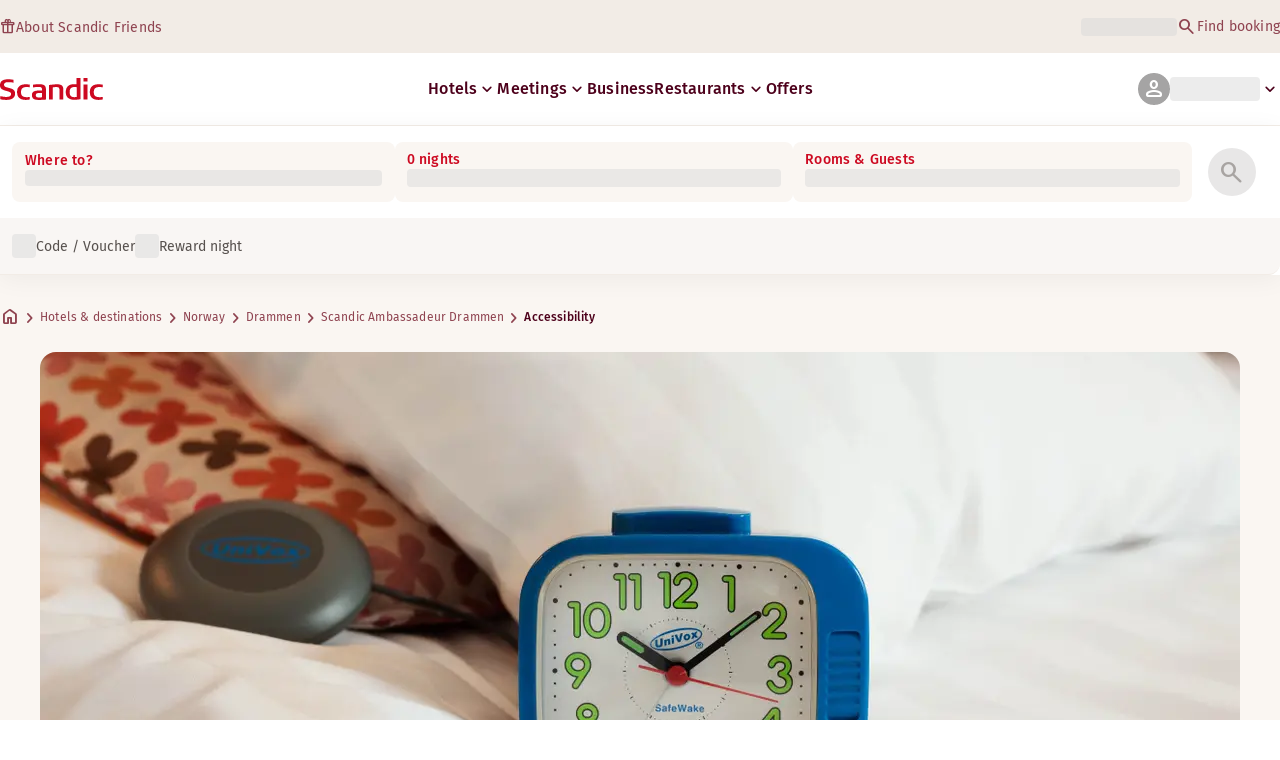

--- FILE ---
content_type: text/html; charset=utf-8
request_url: https://www.scandichotels.com/en/hotels/scandic-ambassadeur-drammen/special-needs
body_size: 52784
content:
<!DOCTYPE html><html lang="en"><head><meta charSet="utf-8"/><meta name="viewport" content="width=device-width, initial-scale=1"/><link rel="stylesheet" href="/_next/static/chunks/9cd5171d3b11f656.css" data-precedence="next"/><link rel="stylesheet" href="/_next/static/chunks/a4396daef1faa420.css" data-precedence="next"/><link rel="stylesheet" href="/_next/static/chunks/95f3a525ab748df3.css" data-precedence="next"/><link rel="stylesheet" href="/_next/static/chunks/61449f95d1f7e28c.css" data-precedence="next"/><link rel="stylesheet" href="/_next/static/chunks/f8338f366ec7e01d.css" data-precedence="next"/><link rel="stylesheet" href="/_next/static/chunks/620de1eb833e9e15.css" data-precedence="next"/><link rel="stylesheet" href="/_next/static/chunks/5efbe35732a6a99f.css" data-precedence="next"/><link rel="stylesheet" href="/_next/static/chunks/e7b34d058899ed62.css" data-precedence="next"/><link rel="stylesheet" href="/_next/static/chunks/ae283885394f4a87.css" data-precedence="next"/><link rel="preload" as="script" fetchPriority="low" href="/_next/static/chunks/ad3ae014b2e36638.js"/><script type="text/javascript" src="https://www.scandichotels.com/assets/2d5db19b876b51b18b163564842e7f13900134981a5" async ></script><script src="/_next/static/chunks/304413eb5351a881.js" async=""></script><script src="/_next/static/chunks/05a2d6d5ebaca27a.js" async=""></script><script src="/_next/static/chunks/cae37f54c54f6afa.js" async=""></script><script src="/_next/static/chunks/acc3cfa5eb4b085d.js" async=""></script><script src="/_next/static/chunks/5fa4d1cad869bd8d.js" async=""></script><script src="/_next/static/chunks/1498543cae7dbdb6.js" async=""></script><script src="/_next/static/chunks/turbopack-6e075d335cffb4c7.js" async=""></script><script src="/_next/static/chunks/a7b752f1ca6a3637.js" async=""></script><script src="/_next/static/chunks/4a49f4896ce079ef.js" async=""></script><script src="/_next/static/chunks/c39c7e1fdbc010c4.js" async=""></script><script src="/_next/static/chunks/a8e3cc4acbc6a50f.js" async=""></script><script src="/_next/static/chunks/778cdc86017d8afd.js" async=""></script><script src="/_next/static/chunks/72631be653b8ba08.js" async=""></script><script src="/_next/static/chunks/edc274eb6cc23c07.js" async=""></script><script src="/_next/static/chunks/fb8f6fcee73222a4.js" async=""></script><script src="/_next/static/chunks/49d9c5a261c69136.js" async=""></script><script src="/_next/static/chunks/0c7c4d75d42bbeba.js" async=""></script><script src="/_next/static/chunks/2b3ff5b84366db3b.js" async=""></script><script src="/_next/static/chunks/a7eafa5b81b1cacf.js" async=""></script><script src="/_next/static/chunks/f8a71842eecc119d.js" async=""></script><script src="/_next/static/chunks/1f63f4f6ccbe9fc2.js" async=""></script><script src="/_next/static/chunks/057551e8230489c4.js" async=""></script><script src="/_next/static/chunks/fb636a4417bd73d1.js" async=""></script><script src="/_next/static/chunks/8ecc2c7f8577661b.js" async=""></script><script src="/_next/static/chunks/2ab07e499ccaf3a5.js" async=""></script><script src="/_next/static/chunks/9fb40520a0f68701.js" async=""></script><script src="/_next/static/chunks/ce3d59a1221f065c.js" async=""></script><script src="/_next/static/chunks/bfaefde13326c0e9.js" async=""></script><script src="/_next/static/chunks/9168cc965c096c90.js" async=""></script><script src="/_next/static/chunks/8f1d0d46edce9093.js" async=""></script><script src="/_next/static/chunks/dce5a5d0c08fc0d5.js" async=""></script><script src="/_next/static/chunks/53a131aa084980c3.js" async=""></script><script src="/_next/static/chunks/319737c428607c56.js" async=""></script><script src="/_next/static/chunks/e3a0d981baa160ab.js" async=""></script><script src="/_next/static/chunks/0f89e5d7a6abd2c2.js" async=""></script><script src="/_next/static/chunks/40916ffec38dfce1.js" async=""></script><script src="/_next/static/chunks/ff4ca0f2110858c6.js" async=""></script><script src="/_next/static/chunks/ac4d8125ff2d14a9.js" async=""></script><script src="/_next/static/chunks/099ee31bcc1b0f5f.js" async=""></script><script src="/_next/static/chunks/ba52c6ff7a5d7426.js" async=""></script><script src="/_next/static/chunks/9d3f4f915aeccadc.js" async=""></script><script src="/_next/static/chunks/7f025ec64e4abbc8.js" async=""></script><script src="/_next/static/chunks/0fcc5dd997d91256.js" async=""></script><link rel="preload" href="/_next/static/chunks/0a69cf05d9285bc7.css" as="style"/><link rel="preload" href="/_next/static/chunks/04254c35c8055615.css" as="style"/><link rel="preload" href="https://assets.adobedtm.com/c1bd08b1e4e7/11b1887d54eb/launch-873fafc4c067.min.js" as="script"/><link rel="preload" href="https://consent.cookiebot.com/uc.js" as="script"/><link rel="preload" href="https://chat.kindlycdn.com/kindly-chat.js" as="script"/><link rel="preload" href="/_static/shared/fonts/biro-script-plus/regular.woff2" as="font" type="font/woff2" crossorigin="anonymous"/><link rel="preload" href="/_static/shared/fonts/brandon-text/bold.woff2" as="font" type="font/woff2" crossorigin="anonymous"/><link rel="preload" href="/_static/shared/fonts/fira-sans/medium.woff2" as="font" type="font/woff2" crossorigin="anonymous"/><link rel="preload" href="/_static/shared/fonts/fira-sans/regular.woff2" as="font" type="font/woff2" crossorigin="anonymous"/><title>Accessibility information for Scandic Ambassadeur Drammen</title><meta name="description" content="Find the information you might need, before visiting us. You are always welcome to our hotel - completely without barriers."/><meta name="robots" content="index, follow"/><link rel="canonical" href="https://www.scandichotels.com/en/hotels/scandic-ambassadeur-drammen/special-needs"/><link rel="alternate" hrefLang="en" href="https://www.scandichotels.com/en/hotels/scandic-ambassadeur-drammen/special-needs"/><meta property="og:title" content="Accessibility information for Scandic Ambassadeur Drammen"/><meta property="og:description" content="Find the information you might need, before visiting us. You are always welcome to our hotel - completely without barriers."/><meta property="og:image" content="https://images.scandichotels.com/publishedmedia/pf9muc11vsrlkgj417ob/PB_scandic_availability_2715.jpg"/><meta property="og:image:alt" content="Accessibility with vibrating fire alarm"/><meta name="twitter:card" content="summary_large_image"/><meta name="twitter:title" content="Accessibility information for Scandic Ambassadeur Drammen"/><meta name="twitter:description" content="Find the information you might need, before visiting us. You are always welcome to our hotel - completely without barriers."/><meta name="twitter:image" content="https://images.scandichotels.com/publishedmedia/pf9muc11vsrlkgj417ob/PB_scandic_availability_2715.jpg"/><meta name="twitter:image:alt" content="Accessibility with vibrating fire alarm"/><link rel="icon" href="/favicon.ico?favicon.c7331e95.ico" sizes="48x48" type="image/x-icon"/><script src="/_next/static/chunks/a6dad97d9634a72d.js" noModule=""></script>
<script>(window.BOOMR_mq=window.BOOMR_mq||[]).push(["addVar",{"rua.upush":"false","rua.cpush":"false","rua.upre":"false","rua.cpre":"true","rua.uprl":"false","rua.cprl":"false","rua.cprf":"false","rua.trans":"SJ-31829b89-e638-4cf7-a0d1-f973caef34b3","rua.cook":"true","rua.ims":"false","rua.ufprl":"false","rua.cfprl":"true","rua.isuxp":"false","rua.texp":"norulematch","rua.ceh":"false","rua.ueh":"false","rua.ieh.st":"0"}]);</script>
                              <script>!function(a){var e="https://s.go-mpulse.net/boomerang/",t="addEventListener";if("False"=="True")a.BOOMR_config=a.BOOMR_config||{},a.BOOMR_config.PageParams=a.BOOMR_config.PageParams||{},a.BOOMR_config.PageParams.pci=!0,e="https://s2.go-mpulse.net/boomerang/";if(window.BOOMR_API_key="KSKE9-UK67U-WF96A-R9FL5-JHHGD",function(){function n(e){a.BOOMR_onload=e&&e.timeStamp||(new Date).getTime()}if(!a.BOOMR||!a.BOOMR.version&&!a.BOOMR.snippetExecuted){a.BOOMR=a.BOOMR||{},a.BOOMR.snippetExecuted=!0;var i,_,o,r=document.createElement("iframe");if(a[t])a[t]("load",n,!1);else if(a.attachEvent)a.attachEvent("onload",n);r.src="javascript:void(0)",r.title="",r.role="presentation",(r.frameElement||r).style.cssText="width:0;height:0;border:0;display:none;",o=document.getElementsByTagName("script")[0],o.parentNode.insertBefore(r,o);try{_=r.contentWindow.document}catch(O){i=document.domain,r.src="javascript:var d=document.open();d.domain='"+i+"';void(0);",_=r.contentWindow.document}_.open()._l=function(){var a=this.createElement("script");if(i)this.domain=i;a.id="boomr-if-as",a.src=e+"KSKE9-UK67U-WF96A-R9FL5-JHHGD",BOOMR_lstart=(new Date).getTime(),this.body.appendChild(a)},_.write("<bo"+'dy onload="document._l();">'),_.close()}}(),"400".length>0)if(a&&"performance"in a&&a.performance&&"function"==typeof a.performance.setResourceTimingBufferSize)a.performance.setResourceTimingBufferSize(400);!function(){if(BOOMR=a.BOOMR||{},BOOMR.plugins=BOOMR.plugins||{},!BOOMR.plugins.AK){var e="true"=="true"?1:0,t="cookiepresent",n="clpkvkixibzaw2lwarwa-f-0769f2e9e-clientnsv4-s.akamaihd.net",i="false"=="true"?2:1,_={"ak.v":"39","ak.cp":"1109686","ak.ai":parseInt("243402",10),"ak.ol":"0","ak.cr":9,"ak.ipv":4,"ak.proto":"h2","ak.rid":"16020fac","ak.r":42221,"ak.a2":e,"ak.m":"dsca","ak.n":"essl","ak.bpcip":"18.222.170.0","ak.cport":43280,"ak.gh":"23.64.113.11","ak.quicv":"","ak.tlsv":"tls1.3","ak.0rtt":"","ak.0rtt.ed":"","ak.csrc":"-","ak.acc":"","ak.t":"1769342060","ak.ak":"hOBiQwZUYzCg5VSAfCLimQ==PdTPBfdUc6MZ16I6fVk0CWsskLtihEgXcj+oltWkh3u4sptiESQV9UJxqQgWnRX25f3W7h+fqxcmAnfs/onM0VCwX6RoFjq/SSYVYNvbJkrPonMsAvD67PQiBgu1P7pusfbXJYs2/72z4B6BHWzkU7EZEhwJpIW09Mdt2MKzb+hvB85x1afbb4NLNzp+SUyBBzm8ZzVQIlv+vycdlkoLQBa1ZxUhpPpH00yPGjYVoACn59sPEbSb4w7eNeR9eTEOGUW4ph/aWEAYOkLYBHxDyhHIveD/Kp30AnR1GbteLIr/2uGllry9ORQAgbM2olCXmGwbedVn4U9/neqbQ/EDDc5t1aqzunQJU4P1n0YvKPXO0NroZ0T2f799ETGhmSQo3CEWyRyUHU0Q1cflYyTgOwIuKonLOidS8eBOnmHzDRY=","ak.pv":"246","ak.dpoabenc":"","ak.tf":i};if(""!==t)_["ak.ruds"]=t;var o={i:!1,av:function(e){var t="http.initiator";if(e&&(!e[t]||"spa_hard"===e[t]))_["ak.feo"]=void 0!==a.aFeoApplied?1:0,BOOMR.addVar(_)},rv:function(){var a=["ak.bpcip","ak.cport","ak.cr","ak.csrc","ak.gh","ak.ipv","ak.m","ak.n","ak.ol","ak.proto","ak.quicv","ak.tlsv","ak.0rtt","ak.0rtt.ed","ak.r","ak.acc","ak.t","ak.tf"];BOOMR.removeVar(a)}};BOOMR.plugins.AK={akVars:_,akDNSPreFetchDomain:n,init:function(){if(!o.i){var a=BOOMR.subscribe;a("before_beacon",o.av,null,null),a("onbeacon",o.rv,null,null),o.i=!0}return this},is_complete:function(){return!0}}}}()}(window);</script></head><body class="scandic"><div hidden=""><!--$--><!--/$--></div><div class="root"><header><!--$?--><template id="B:0"></template><div class="topMenu-module__axmm1q__topMenu"><div class="topMenu-module__axmm1q__content"><span class="skeleton-module__0FC0Dq__shimmer skeleton-module__0FC0Dq__light skeleton-module__0FC0Dq__inlineBlock" style="height:1.2em;width:11ch;max-width:100%"><span aria-hidden="true">​</span></span><div class="topMenu-module__axmm1q__options"><span class="skeleton-module__0FC0Dq__shimmer skeleton-module__0FC0Dq__light skeleton-module__0FC0Dq__inlineBlock" style="height:1.2em;width:25ch;max-width:100%"><span aria-hidden="true">​</span></span></div></div></div><!--/$--><div class="mainMenu-module__eiOuuW__mainMenu"><nav class="mainMenu-module__eiOuuW__nav"><a class="logoLink-module__rVgMyW__logoLink" href="/en"><svg class="logo-module__tTPEwq__scandicLogo logoLink-module__rVgMyW__logoIcon" width="103px" height="22px" viewBox="0 0 132 28" fill="none" xmlns="http://www.w3.org/2000/svg" aria-label="Scandic"><path fill-rule="evenodd" clip-rule="evenodd" d="M38.418 27.388C36.559 27.847 34.7 28 32.841 28C26.1795 28 21.8418 24.94 21.8418 17.749C21.8418 10.864 26.3344 7.95703 32.686 7.95703C34.5451 7.95703 36.4041 8.11003 38.2631 8.41603V11.782C36.8688 11.629 35.7844 11.476 34.5451 11.476C29.4328 11.476 26.9541 13.006 26.9541 18.055C26.9541 22.798 29.2778 24.481 34.5451 24.481C35.9393 24.481 37.0237 24.328 38.2631 24.175V27.388H38.418Z" fill="CurrentColor"></path><path d="M107.047 27.54H112.004V8.262H107.047V27.54ZM107.047 4.437H112.004V0H107.047V4.437Z" fill="CurrentColor"></path><path fill-rule="evenodd" clip-rule="evenodd" d="M103.02 27.081C102.091 27.234 98.6827 27.846 95.2745 27.846C88.9229 27.846 84.2754 24.939 84.2754 17.901C84.2754 11.169 88.4582 7.803 94.8098 7.803C95.7393 7.803 97.2885 7.956 98.0631 7.956V0H103.02C103.02 0.918 103.02 26.622 103.02 27.081ZM98.218 24.174V11.628C97.5983 11.628 96.5139 11.475 95.4295 11.475C90.9368 11.475 89.2328 13.617 89.2328 18.054C89.2328 22.032 90.7819 24.48 95.2745 24.48C96.2041 24.48 97.1336 24.327 98.218 24.174Z" fill="CurrentColor"></path><path fill-rule="evenodd" clip-rule="evenodd" d="M81.0219 27.541H76.2194V14.842C76.2194 12.7 75.2899 11.476 72.1915 11.476C70.0227 11.476 67.6989 11.935 67.6989 11.935V27.541H62.8965V8.87503C63.2063 8.87503 69.403 7.95703 72.9661 7.95703C77.3038 7.95703 81.1768 8.72203 81.1768 14.536V27.541H81.0219Z" fill="CurrentColor"></path><path fill-rule="evenodd" clip-rule="evenodd" d="M58.8709 27.5417C55.4627 27.8477 52.8291 28.0007 49.8856 28.0007C44.9283 28.0007 40.9004 27.2357 40.9004 21.7277C40.9004 16.3727 45.8578 16.0667 50.3504 15.9137C51.4348 15.9137 52.6741 15.9137 53.9135 15.9137C53.9135 12.5477 53.7586 11.3237 48.8012 11.3237C46.3225 11.3237 43.6889 11.7827 42.1397 12.0887V8.56969C43.9987 8.11069 46.9422 7.95769 49.111 7.80469C54.6881 7.80469 58.8709 8.41669 58.8709 14.2307V27.5417ZM53.9135 24.6347V19.1267C52.984 19.1267 51.2799 19.1267 50.6602 19.1267C47.7168 19.1267 45.8578 19.2797 45.8578 22.0337C45.8578 24.7877 48.1815 24.9407 50.5053 24.9407C51.8996 24.7877 52.6741 24.7877 53.9135 24.6347Z" fill="CurrentColor"></path><path fill-rule="evenodd" clip-rule="evenodd" d="M131.68 27.388C129.821 27.847 127.962 28 126.103 28C119.441 28 115.104 24.94 115.104 17.749C115.104 10.864 119.596 7.95703 125.948 7.95703C127.807 7.95703 129.666 8.11003 131.525 8.41603V11.782C130.131 11.629 129.046 11.476 127.807 11.476C122.694 11.476 120.216 13.006 120.216 18.055C120.216 22.798 122.54 24.481 127.807 24.481C129.201 24.481 130.285 24.328 131.525 24.175V27.388H131.68Z" fill="CurrentColor"></path><path fill-rule="evenodd" clip-rule="evenodd" d="M19.3647 19.8903C19.3647 25.5513 14.8721 27.9993 8.21064 27.9993C3.87294 27.9993 0.774588 27.2343 0.309835 27.0813V23.1033C1.85901 23.4093 5.11228 24.1743 7.9008 24.1743C10.6893 24.1743 14.2524 23.5623 14.2524 20.5023C14.2524 18.5133 12.7033 17.7483 9.91473 16.9833C8.83031 16.6773 7.74588 16.3713 6.66146 16.0653C2.94344 14.9943 0 13.4643 0 9.18027C0 3.06027 4.95737 1.53027 10.6893 1.53027C14.0975 1.53027 16.886 2.14227 17.3508 2.29527V5.96727C16.7311 5.81427 14.0975 5.20227 11.1541 5.20227C8.36555 5.20227 5.11228 5.50827 5.11228 8.56827C5.11228 10.8633 6.9713 11.4753 9.6049 12.0873C10.8442 12.5463 12.0836 12.6993 13.3229 13.1583C16.5762 14.0763 19.3647 15.6063 19.3647 19.8903Z" fill="CurrentColor"></path></svg></a><div class="mainMenu-module__eiOuuW__menus"><!--$?--><template id="B:1"></template><ul class="navigationMenuList-module__oUR74a__navigationMenu navigationMenuList-module__oUR74a__desktop"><li class="navigationMenuList-module__oUR74a__item"><span class="skeleton-module__0FC0Dq__shimmer skeleton-module__0FC0Dq__light skeleton-module__0FC0Dq__inlineBlock" style="width:30ch;max-width:100%"><span aria-hidden="true">​</span></span></li></ul><!--/$--><div><div class="myPagesMenu-module__ySKvHq__myPagesMenu"><button type="button" tabindex="0" data-react-aria-pressable="true" class="menuButton-module__SsUy4G__menuButton menuButton-module__SsUy4G__loading typography-module__vfKlZa__Body-Paragraph-mdBold" data-rac="" id="react-aria-_R_1l4j9fivb_"><div class="avatar-module__ZITFiq__avatar avatar-module__ZITFiq__size-md"><span><span data-testid="MaterialIcon" aria-hidden="true" style="font-variation-settings:&quot;opsz&quot; 24;font-size:24px" class="material-symbols icon-module__6qQ_Bq__icon icon-module__6qQ_Bq__iconInverted">person</span></span></div><span class="skeleton-module__0FC0Dq__shimmer skeleton-module__0FC0Dq__light skeleton-module__0FC0Dq__inlineBlock" style="width:10ch;max-width:100%"><span aria-hidden="true">​</span></span><span><span data-testid="MaterialIcon" aria-hidden="true" style="font-variation-settings:&quot;opsz&quot; 20;font-size:20px" class="material-symbols icon-module__6qQ_Bq__icon icon-module__6qQ_Bq__currentColor myPagesMenu-module__ySKvHq__chevron">keyboard_arrow_down</span></span></button></div><div class="myPagesMobileMenu-module__E3lmUW__myPagesMobileMenu"><button type="button" tabindex="0" data-react-aria-pressable="true" class="menuButton-module__SsUy4G__menuButton menuButton-module__SsUy4G__loading typography-module__vfKlZa__Body-Paragraph-mdBold" data-rac="" id="react-aria-_R_2l4j9fivb_"><div class="avatar-module__ZITFiq__avatar avatar-module__ZITFiq__size-md"><span><span data-testid="MaterialIcon" aria-hidden="true" style="font-variation-settings:&quot;opsz&quot; 24;font-size:24px" class="material-symbols icon-module__6qQ_Bq__icon icon-module__6qQ_Bq__iconInverted">person</span></span></div></button></div></div><!--$--><button type="button" tabindex="0" data-react-aria-pressable="true" aria-label="Open menu" class="mobileMenu-module__08Kt9q__hamburger" data-rac="" id="react-aria-_R_1t4j9fivb_"><span class="mobileMenu-module__08Kt9q__bar"></span></button><!--/$--></div></nav></div></header><!--$?--><template id="B:2"></template><section class="bookingWidget-module__q-5VkG__wrapper" style="top:0"><div class="button-module__A1IBaq__mobileToggleButton button-module__A1IBaq__partial"><span class="button-module__A1IBaq__block"><span class="button-module__A1IBaq__blockLabel typography-module__vfKlZa__Body-Supporting-text-caption-smBold">Where to?</span><span class="skeleton-module__0FC0Dq__shimmer skeleton-module__0FC0Dq__light skeleton-module__0FC0Dq__block" style="height:20px;width:11ch;max-width:100%"><span aria-hidden="true">​</span></span></span><hr class="divider-module__k2wMlG__divider divider-module__k2wMlG__Border-Divider-Subtle divider-module__k2wMlG__vertical"/><span class="button-module__A1IBaq__block"><span class="button-module__A1IBaq__blockLabel typography-module__vfKlZa__Body-Supporting-text-caption-smBold">0 nights</span><span class="skeleton-module__0FC0Dq__shimmer skeleton-module__0FC0Dq__light skeleton-module__0FC0Dq__block" style="height:20px;width:13ch;max-width:100%"><span aria-hidden="true">​</span></span></span><span class="button-module__A1IBaq__icon"><span><span data-testid="MaterialIcon" aria-hidden="true" style="font-variation-settings:&quot;opsz&quot; 24;font-size:24px" class="material-symbols icon-module__6qQ_Bq__icon icon-module__6qQ_Bq__iconInverted">search</span></span></span></div><div class="bookingWidget-module__q-5VkG__formContainer"><section class="form-module__eBTNTq__section form-module__eBTNTq__full"><form class="form-module__eBTNTq__form"><div class="formContent-module__E8cUpW__input"><div class="formContent-module__E8cUpW__inputContainer"><div class="formContent-module__E8cUpW__where"><div class="search-module__iC0cRG__container"><div class="search-module__iC0cRG__label undefined"><span class="typography-module__vfKlZa__Body-Supporting-text-caption-smBold">Where to?</span></div><div><span class="skeleton-module__0FC0Dq__shimmer skeleton-module__0FC0Dq__light skeleton-module__0FC0Dq__block" style="height:16px;width:100%;max-width:100%"><span aria-hidden="true">​</span></span></div></div></div><div class="formContent-module__E8cUpW__when"><label class="formContent-module__E8cUpW__label typography-module__vfKlZa__Body-Supporting-text-caption-smBold">0 nights</label><span class="skeleton-module__0FC0Dq__shimmer skeleton-module__0FC0Dq__light skeleton-module__0FC0Dq__block" style="width:100%;max-width:100%"><span aria-hidden="true">​</span></span></div><div class="formContent-module__E8cUpW__rooms"><label id="rooms-and-guests" class="formContent-module__E8cUpW__label typography-module__vfKlZa__Body-Supporting-text-caption-smBold">Rooms &amp; Guests</label><span class="skeleton-module__0FC0Dq__shimmer skeleton-module__0FC0Dq__light skeleton-module__0FC0Dq__block" style="width:100%;max-width:100%"><span aria-hidden="true">​</span></span></div></div><div class="formContent-module__E8cUpW__buttonContainer formContent-module__E8cUpW__showOnTablet"><button type="submit" disabled="" data-react-aria-pressable="true" class="iconButton-module__hAHUJG__iconButton iconButton-module__hAHUJG__variant-filled iconButton-module__hAHUJG__size-xl" data-rac="" id="react-aria-_R_55fiv5ubsnlj9fivb_" data-disabled="true"><span><span data-testid="MaterialIcon" aria-hidden="true" style="font-variation-settings:&quot;opsz&quot; 28;font-size:28px" class="material-symbols icon-module__6qQ_Bq__icon icon-module__6qQ_Bq__currentColor">search</span></span></button></div><div class="formContent-module__E8cUpW__voucherContainer formContent-module__E8cUpW__voucherRow"><div class="voucher-module__pbkuFq__optionsContainer"><div class="voucher-module__pbkuFq__voucherSkeletonContainer"><label><span class="caption-module__S53O5q__caption caption-module__S53O5q__bold caption-module__S53O5q__red">Code / Voucher</span></label><span class="skeleton-module__0FC0Dq__shimmer skeleton-module__0FC0Dq__light skeleton-module__0FC0Dq__block" style="width:100%;max-width:100%"><span aria-hidden="true">​</span></span></div><div class="voucher-module__pbkuFq__options"><div class="voucher-module__pbkuFq__option voucher-module__pbkuFq__showOnTablet"><span class="skeleton-module__0FC0Dq__shimmer skeleton-module__0FC0Dq__light skeleton-module__0FC0Dq__inlineBlock" style="height:24px;width:24px;max-width:100%"><span aria-hidden="true">​</span></span><span class="caption-module__S53O5q__caption caption-module__S53O5q__regular caption-module__S53O5q__uiTextMediumContrast">Code / Voucher</span></div><div class="voucher-module__pbkuFq__option"><span class="skeleton-module__0FC0Dq__shimmer skeleton-module__0FC0Dq__light skeleton-module__0FC0Dq__inlineBlock" style="height:24px;width:24px;max-width:100%"><span aria-hidden="true">​</span></span><span class="caption-module__S53O5q__caption caption-module__S53O5q__regular caption-module__S53O5q__uiTextMediumContrast">Reward night</span></div></div></div></div><div class="formContent-module__E8cUpW__buttonContainer formContent-module__E8cUpW__hideOnTablet"><button type="submit" disabled="" data-react-aria-pressable="true" class="button-module__NbgNfa__button button-module__NbgNfa__variant-primary button-module__NbgNfa__size-md formContent-module__E8cUpW__submitButton typography-module__vfKlZa__Body-Paragraph-mdBold" data-rac="" id="react-aria-_R_95fiv5ubsnlj9fivb_" data-disabled="true">Search</button></div></div></form></section></div></section><!--/$--><!--$?--><template id="B:3"></template><div class="loading-module__W0lVnq__container loading-module__W0lVnq__fullPage"><div class="loading-module__W0lVnq__spinner"><div></div><div></div><div></div><div></div><div></div><div></div><div></div><div></div><div></div><div></div><div></div><div></div></div></div><!--/$--><footer class="footer-module__hOEEvG__footer"><div class="navigation-module__Wo5lkq__section"><div class="navigation-module__Wo5lkq__maxWidth"><nav class="mainnav-module__Abdp0W__mainNavigation"><ul class="mainnav-module__Abdp0W__mainNavigationList"><li class="mainnav-module__Abdp0W__mainNavigationItem"><a class="link-module__bK2Q8a__link link-module__bK2Q8a__Text-Interactive-Default link-module__bK2Q8a__large mainnav-module__Abdp0W__mainNavigationLink typography-module__vfKlZa__Title-Subtitle-md" title="" href="/en/destinations">Destinations<span><span data-testid="MaterialIcon" aria-hidden="true" style="font-variation-settings:&quot;opsz&quot; 24;font-size:24px" class="material-symbols icon-module__6qQ_Bq__icon icon-module__6qQ_Bq__iconInteractiveSecondary">arrow_forward</span></span></a></li><li class="mainnav-module__Abdp0W__mainNavigationItem"><a class="link-module__bK2Q8a__link link-module__bK2Q8a__Text-Interactive-Default link-module__bK2Q8a__large mainnav-module__Abdp0W__mainNavigationLink typography-module__vfKlZa__Title-Subtitle-md" title="" href="/en/travel-guides">Travel guides<span><span data-testid="MaterialIcon" aria-hidden="true" style="font-variation-settings:&quot;opsz&quot; 24;font-size:24px" class="material-symbols icon-module__6qQ_Bq__icon icon-module__6qQ_Bq__iconInteractiveSecondary">arrow_forward</span></span></a></li><li class="mainnav-module__Abdp0W__mainNavigationItem"><a class="link-module__bK2Q8a__link link-module__bK2Q8a__Text-Interactive-Default link-module__bK2Q8a__large mainnav-module__Abdp0W__mainNavigationLink typography-module__vfKlZa__Title-Subtitle-md" title="" href="/en/about/accessibility">Accessibility<span><span data-testid="MaterialIcon" aria-hidden="true" style="font-variation-settings:&quot;opsz&quot; 24;font-size:24px" class="material-symbols icon-module__6qQ_Bq__icon icon-module__6qQ_Bq__iconInteractiveSecondary">arrow_forward</span></span></a></li><li class="mainnav-module__Abdp0W__mainNavigationItem"><a class="link-module__bK2Q8a__link link-module__bK2Q8a__Text-Interactive-Default link-module__bK2Q8a__large mainnav-module__Abdp0W__mainNavigationLink typography-module__vfKlZa__Title-Subtitle-md" title="" href="/en/about/sustainability">Sustainability<span><span data-testid="MaterialIcon" aria-hidden="true" style="font-variation-settings:&quot;opsz&quot; 24;font-size:24px" class="material-symbols icon-module__6qQ_Bq__icon icon-module__6qQ_Bq__iconInteractiveSecondary">arrow_forward</span></span></a></li></ul></nav><div class="secondarynav-module__rEIora__secondaryNavigation"><nav class="secondarynav-module__rEIora__secondaryNavigationGroup"><h2 class="typography-module__vfKlZa__Title-Overline-sm">Scandic app</h2><ul class="secondarynav-module__rEIora__secondaryNavigationList"><li><a href="https://apps.apple.com/us/app/scandic-hotels/id1267218985" target="_blank" title="Opens in a new tab/window"><img alt="Download on the App Store" loading="lazy" width="125" height="40" decoding="async" data-nimg="1" style="color:transparent" srcSet="/_static/img/store-badges/app-store-badge-en.svg?w=300 1x, /_static/img/store-badges/app-store-badge-en.svg?w=480 2x" src="/_static/img/store-badges/app-store-badge-en.svg?w=480"/></a></li><li><a href="https://play.google.com/store/apps/details?id=com.scandichotels.app&amp;hl=en_US" target="_blank" title="Opens in a new tab/window"><img alt="Get it on Google Play" loading="lazy" width="125" height="40" decoding="async" data-nimg="1" style="color:transparent" srcSet="/_static/img/store-badges/google-play-badge-en.svg?w=300 1x, /_static/img/store-badges/google-play-badge-en.svg?w=480 2x" src="/_static/img/store-badges/google-play-badge-en.svg?w=480"/></a></li></ul></nav><nav class="secondarynav-module__rEIora__secondaryNavigationGroup"><h2 class="typography-module__vfKlZa__Title-Overline-sm">Customer service</h2><ul class="secondarynav-module__rEIora__secondaryNavigationList"><li><a class="link-module__bK2Q8a__link link-module__bK2Q8a__Text-Interactive-Default link-module__bK2Q8a__large" title="" href="/en/customer-service">Contact us</a></li><li><a class="link-module__bK2Q8a__link link-module__bK2Q8a__Text-Interactive-Default link-module__bK2Q8a__large" title="" href="/en/customer-service/faq">FAQ</a></li><li><a class="link-module__bK2Q8a__link link-module__bK2Q8a__Text-Interactive-Default link-module__bK2Q8a__large" title="" href="/en/customer-service/rates">Rates</a></li><li><a class="link-module__bK2Q8a__link link-module__bK2Q8a__Text-Interactive-Default link-module__bK2Q8a__large" title="" href="/en/customer-service/policies">Policies</a></li><li><a class="link-module__bK2Q8a__link link-module__bK2Q8a__Text-Interactive-Default link-module__bK2Q8a__large" title="" href="https://www.scandichotels.com/en/hotelreservation/get-booking">Find your booking</a></li></ul></nav><nav class="secondarynav-module__rEIora__secondaryNavigationGroup"><h2 class="typography-module__vfKlZa__Title-Overline-sm">About Scandic</h2><ul class="secondarynav-module__rEIora__secondaryNavigationList"><li><a target="_blank" class="link-module__bK2Q8a__link link-module__bK2Q8a__Text-Interactive-Default link-module__bK2Q8a__large" title="Opens in a new tab/window" href="https://www.scandichotelsgroup.com/our-company/">Our company</a></li><li><a target="_blank" class="link-module__bK2Q8a__link link-module__bK2Q8a__Text-Interactive-Default link-module__bK2Q8a__large" title="Opens in a new tab/window" href="https://www.scandichotelsgroup.com/media/">Press</a></li><li><a class="link-module__bK2Q8a__link link-module__bK2Q8a__Text-Interactive-Default link-module__bK2Q8a__large" title="" href="/en/careers">Careers</a></li><li><a class="link-module__bK2Q8a__link link-module__bK2Q8a__Text-Interactive-Default link-module__bK2Q8a__large" title="" href="/en/about/partners">Partners</a></li><li><a class="link-module__bK2Q8a__link link-module__bK2Q8a__Text-Interactive-Default link-module__bK2Q8a__large" title="" href="/en/about">About us</a></li></ul></nav></div></div></div><div class="details-module__DUJb-q__details"><div class="details-module__DUJb-q__topContainer"><a class="logoLink-module__rVgMyW__logoLink" href="/en"><svg class="logo-module__tTPEwq__scandicLogo logoLink-module__rVgMyW__logoIcon logoLink-module__rVgMyW__inverted" width="103px" height="22px" viewBox="0 0 132 28" fill="none" xmlns="http://www.w3.org/2000/svg" aria-label="Scandic"><path fill-rule="evenodd" clip-rule="evenodd" d="M38.418 27.388C36.559 27.847 34.7 28 32.841 28C26.1795 28 21.8418 24.94 21.8418 17.749C21.8418 10.864 26.3344 7.95703 32.686 7.95703C34.5451 7.95703 36.4041 8.11003 38.2631 8.41603V11.782C36.8688 11.629 35.7844 11.476 34.5451 11.476C29.4328 11.476 26.9541 13.006 26.9541 18.055C26.9541 22.798 29.2778 24.481 34.5451 24.481C35.9393 24.481 37.0237 24.328 38.2631 24.175V27.388H38.418Z" fill="CurrentColor"></path><path d="M107.047 27.54H112.004V8.262H107.047V27.54ZM107.047 4.437H112.004V0H107.047V4.437Z" fill="CurrentColor"></path><path fill-rule="evenodd" clip-rule="evenodd" d="M103.02 27.081C102.091 27.234 98.6827 27.846 95.2745 27.846C88.9229 27.846 84.2754 24.939 84.2754 17.901C84.2754 11.169 88.4582 7.803 94.8098 7.803C95.7393 7.803 97.2885 7.956 98.0631 7.956V0H103.02C103.02 0.918 103.02 26.622 103.02 27.081ZM98.218 24.174V11.628C97.5983 11.628 96.5139 11.475 95.4295 11.475C90.9368 11.475 89.2328 13.617 89.2328 18.054C89.2328 22.032 90.7819 24.48 95.2745 24.48C96.2041 24.48 97.1336 24.327 98.218 24.174Z" fill="CurrentColor"></path><path fill-rule="evenodd" clip-rule="evenodd" d="M81.0219 27.541H76.2194V14.842C76.2194 12.7 75.2899 11.476 72.1915 11.476C70.0227 11.476 67.6989 11.935 67.6989 11.935V27.541H62.8965V8.87503C63.2063 8.87503 69.403 7.95703 72.9661 7.95703C77.3038 7.95703 81.1768 8.72203 81.1768 14.536V27.541H81.0219Z" fill="CurrentColor"></path><path fill-rule="evenodd" clip-rule="evenodd" d="M58.8709 27.5417C55.4627 27.8477 52.8291 28.0007 49.8856 28.0007C44.9283 28.0007 40.9004 27.2357 40.9004 21.7277C40.9004 16.3727 45.8578 16.0667 50.3504 15.9137C51.4348 15.9137 52.6741 15.9137 53.9135 15.9137C53.9135 12.5477 53.7586 11.3237 48.8012 11.3237C46.3225 11.3237 43.6889 11.7827 42.1397 12.0887V8.56969C43.9987 8.11069 46.9422 7.95769 49.111 7.80469C54.6881 7.80469 58.8709 8.41669 58.8709 14.2307V27.5417ZM53.9135 24.6347V19.1267C52.984 19.1267 51.2799 19.1267 50.6602 19.1267C47.7168 19.1267 45.8578 19.2797 45.8578 22.0337C45.8578 24.7877 48.1815 24.9407 50.5053 24.9407C51.8996 24.7877 52.6741 24.7877 53.9135 24.6347Z" fill="CurrentColor"></path><path fill-rule="evenodd" clip-rule="evenodd" d="M131.68 27.388C129.821 27.847 127.962 28 126.103 28C119.441 28 115.104 24.94 115.104 17.749C115.104 10.864 119.596 7.95703 125.948 7.95703C127.807 7.95703 129.666 8.11003 131.525 8.41603V11.782C130.131 11.629 129.046 11.476 127.807 11.476C122.694 11.476 120.216 13.006 120.216 18.055C120.216 22.798 122.54 24.481 127.807 24.481C129.201 24.481 130.285 24.328 131.525 24.175V27.388H131.68Z" fill="CurrentColor"></path><path fill-rule="evenodd" clip-rule="evenodd" d="M19.3647 19.8903C19.3647 25.5513 14.8721 27.9993 8.21064 27.9993C3.87294 27.9993 0.774588 27.2343 0.309835 27.0813V23.1033C1.85901 23.4093 5.11228 24.1743 7.9008 24.1743C10.6893 24.1743 14.2524 23.5623 14.2524 20.5023C14.2524 18.5133 12.7033 17.7483 9.91473 16.9833C8.83031 16.6773 7.74588 16.3713 6.66146 16.0653C2.94344 14.9943 0 13.4643 0 9.18027C0 3.06027 4.95737 1.53027 10.6893 1.53027C14.0975 1.53027 16.886 2.14227 17.3508 2.29527V5.96727C16.7311 5.81427 14.0975 5.20227 11.1541 5.20227C8.36555 5.20227 5.11228 5.50827 5.11228 8.56827C5.11228 10.8633 6.9713 11.4753 9.6049 12.0873C10.8442 12.5463 12.0836 12.6993 13.3229 13.1583C16.5762 14.0763 19.3647 15.6063 19.3647 19.8903Z" fill="CurrentColor"></path></svg></a><nav class="details-module__DUJb-q__socialNav"><a color="white" href="https://www.facebook.com/Scandic" target="_blank" aria-label="Facebook"><svg class="icon-module__6qQ_Bq__icon icon-module__6qQ_Bq__iconInverted" xmlns="http://www.w3.org/2000/svg" width="24" height="24" viewBox="0 0 24 24" fill="none" aria-hidden="true"><path d="M18.25 2C19.283 2 20.1662 2.36675 20.8997 3.10026C21.6332 3.83377 22 4.71701 22 5.75V18.25C22 19.283 21.6332 20.1662 20.8997 20.8997C20.1662 21.6332 19.283 22 18.25 22H15.8021V14.2526H18.3932L18.7839 11.2318H15.8021V9.30469C15.8021 8.81858 15.9041 8.45399 16.1081 8.21094C16.3121 7.96788 16.7092 7.84635 17.2995 7.84635L18.888 7.83333V5.13802C18.3411 5.0599 17.5686 5.02083 16.5703 5.02083C15.3898 5.02083 14.4457 5.36806 13.7383 6.0625C13.0308 6.75694 12.6771 7.73785 12.6771 9.00521V11.2318H10.0729V14.2526H12.6771V22H5.75C4.71701 22 3.83377 21.6332 3.10026 20.8997C2.36675 20.1662 2 19.283 2 18.25V5.75C2 4.71701 2.36675 3.83377 3.10026 3.10026C3.83377 2.36675 4.71701 2 5.75 2H18.25Z" fill="#26201E"></path></svg></a><a color="white" href="https://www.instagram.com/scandichotels/" target="_blank" aria-label="Instagram"><svg class="icon-module__6qQ_Bq__icon icon-module__6qQ_Bq__iconInverted" xmlns="http://www.w3.org/2000/svg" width="24" height="24" viewBox="0 0 24 24" fill="none" aria-hidden="true"><path d="M17.34 5.46012C17.1027 5.46012 16.8707 5.5305 16.6733 5.66236C16.476 5.79422 16.3222 5.98163 16.2313 6.2009C16.1405 6.42017 16.1168 6.66145 16.1631 6.89423C16.2094 7.12701 16.3236 7.34083 16.4915 7.50865C16.6593 7.67647 16.8731 7.79076 17.1059 7.83706C17.3387 7.88337 17.5799 7.8596 17.7992 7.76878C18.0185 7.67795 18.2059 7.52415 18.3378 7.32681C18.4696 7.12947 18.54 6.89746 18.54 6.66012C18.54 6.34186 18.4136 6.03664 18.1885 5.81159C17.9635 5.58655 17.6583 5.46012 17.34 5.46012ZM21.94 7.88012C21.9206 7.05042 21.7652 6.22952 21.48 5.45012C21.2257 4.78325 20.83 4.1794 20.32 3.68012C19.8248 3.16755 19.2196 2.7743 18.55 2.53012C17.7727 2.23628 16.9508 2.07733 16.12 2.06012C15.06 2.00012 14.72 2.00012 12 2.00012C9.28 2.00012 8.94 2.00012 7.88 2.06012C7.04915 2.07733 6.22734 2.23628 5.45 2.53012C4.78168 2.77677 4.17693 3.16968 3.68 3.68012C3.16743 4.1753 2.77418 4.78056 2.53 5.45012C2.23616 6.22747 2.07721 7.04927 2.06 7.88012C2 8.94012 2 9.28012 2 12.0001C2 14.7201 2 15.0601 2.06 16.1201C2.07721 16.951 2.23616 17.7728 2.53 18.5501C2.77418 19.2197 3.16743 19.8249 3.68 20.3201C4.17693 20.8306 4.78168 21.2235 5.45 21.4701C6.22734 21.764 7.04915 21.9229 7.88 21.9401C8.94 22.0001 9.28 22.0001 12 22.0001C14.72 22.0001 15.06 22.0001 16.12 21.9401C16.9508 21.9229 17.7727 21.764 18.55 21.4701C19.2196 21.2259 19.8248 20.8327 20.32 20.3201C20.8322 19.8227 21.2283 19.2183 21.48 18.5501C21.7652 17.7707 21.9206 16.9498 21.94 16.1201C21.94 15.0601 22 14.7201 22 12.0001C22 9.28012 22 8.94012 21.94 7.88012ZM20.14 16.0001C20.1327 16.6349 20.0178 17.2638 19.8 17.8601C19.6403 18.2953 19.3839 18.6885 19.05 19.0101C18.7256 19.3406 18.3332 19.5966 17.9 19.7601C17.3037 19.9779 16.6748 20.0928 16.04 20.1001C15.04 20.1501 14.67 20.1601 12.04 20.1601C9.41 20.1601 9.04 20.1601 8.04 20.1001C7.38089 20.1125 6.72459 20.011 6.1 19.8001C5.68578 19.6282 5.31136 19.3729 5 19.0501C4.66809 18.7289 4.41484 18.3353 4.26 17.9001C4.01586 17.2953 3.88044 16.6521 3.86 16.0001C3.86 15.0001 3.8 14.6301 3.8 12.0001C3.8 9.37012 3.8 9.00012 3.86 8.00012C3.86448 7.35118 3.98295 6.70807 4.21 6.10012C4.38605 5.67803 4.65627 5.30178 5 5.00012C5.30381 4.65629 5.67929 4.38322 6.1 4.20012C6.70955 3.98017 7.352 3.8652 8 3.86012C9 3.86012 9.37 3.80012 12 3.80012C14.63 3.80012 15 3.80012 16 3.86012C16.6348 3.8674 17.2637 3.98237 17.86 4.20012C18.3144 4.36877 18.7223 4.64297 19.05 5.00012C19.3777 5.3073 19.6338 5.68285 19.8 6.10012C20.0223 6.70906 20.1373 7.3519 20.14 8.00012C20.19 9.00012 20.2 9.37012 20.2 12.0001C20.2 14.6301 20.19 15.0001 20.14 16.0001ZM12 6.87012C10.9858 6.8721 9.99496 7.17465 9.15265 7.73954C8.31035 8.30443 7.65438 9.10632 7.26763 10.0439C6.88089 10.9814 6.78072 12.0126 6.97979 13.0071C7.17886 14.0015 7.66824 14.9147 8.38608 15.6311C9.10392 16.3475 10.018 16.8351 11.0129 17.0323C12.0077 17.2294 13.0387 17.1272 13.9755 16.7387C14.9123 16.3501 15.7129 15.6926 16.2761 14.8492C16.8394 14.0057 17.14 13.0143 17.14 12.0001C17.1413 11.3252 17.0092 10.6567 16.7512 10.0331C16.4933 9.40943 16.1146 8.84293 15.6369 8.36617C15.1592 7.88941 14.5919 7.5118 13.9678 7.25505C13.3436 6.9983 12.6749 6.86748 12 6.87012ZM12 15.3301C11.3414 15.3301 10.6976 15.1348 10.15 14.7689C9.60234 14.403 9.17552 13.8829 8.92348 13.2745C8.67144 12.666 8.6055 11.9964 8.73398 11.3505C8.86247 10.7045 9.17963 10.1112 9.64533 9.64546C10.111 9.17975 10.7044 8.8626 11.3503 8.73411C11.9963 8.60562 12.6659 8.67156 13.2743 8.9236C13.8828 9.17564 14.4029 9.60246 14.7688 10.1501C15.1347 10.6977 15.33 11.3415 15.33 12.0001C15.33 12.4374 15.2439 12.8704 15.0765 13.2745C14.9092 13.6785 14.6639 14.0456 14.3547 14.3548C14.0454 14.664 13.6784 14.9093 13.2743 15.0766C12.8703 15.244 12.4373 15.3301 12 15.3301Z" fill="#26201E"></path></svg></a></nav></div><div class="details-module__DUJb-q__bottomContainer"><p class="typography-module__vfKlZa__Tag-sm">© 2026 Scandic Hotels all rights reserved</p><div class="details-module__DUJb-q__navigationContainer"><nav class="details-module__DUJb-q__navigation"><a target="_blank" class="link-module__bK2Q8a__link link-module__bK2Q8a__peach50 link-module__bK2Q8a__large details-module__DUJb-q__link typography-module__vfKlZa__Tag-sm" title="Opens in a new tab/window" href="/en/customer-service/policies/privacy">Privacy</a><a target="_blank" class="link-module__bK2Q8a__link link-module__bK2Q8a__peach50 link-module__bK2Q8a__large details-module__DUJb-q__link typography-module__vfKlZa__Tag-sm" title="Opens in a new tab/window" href="/en/customer-service/policies/cookies">Cookies</a></nav><span class="skeleton-module__0FC0Dq__shimmer skeleton-module__0FC0Dq__light skeleton-module__0FC0Dq__inlineBlock" style="width:12ch;max-width:100%"><span aria-hidden="true">​</span></span></div></div></div></footer><section aria-label="Notifications alt+T" tabindex="-1" aria-live="polite" aria-relevant="additions text" aria-atomic="false"></section></div><script>(self.__next_s=self.__next_s||[]).push(["https://consent.cookiebot.com/uc.js",{"data-blockingmode":"auto","data-cbid":"6d539de8-3e67-4f0f-a0df-8cef9070f712","data-culture":"en","async":true,"id":"Cookiebot"}])</script><script>requestAnimationFrame(function(){$RT=performance.now()});</script><script src="/_next/static/chunks/ad3ae014b2e36638.js" id="_R_" async=""></script><div hidden id="S:0"><div class="topMenu-module__axmm1q__topMenu"><div class="topMenu-module__axmm1q__content"><a class="headerLink-module___Jzr2q__headerLink typography-module__vfKlZa__Body-Supporting-text-caption-smRegular" href="/en/scandic-friends"><span><span data-testid="MaterialIcon" aria-hidden="true" style="font-variation-settings:&quot;opsz&quot; 16;font-size:16px" class="material-symbols icon-module__6qQ_Bq__icon icon-module__6qQ_Bq__currentColor">featured_seasonal_and_gifts</span></span><span class="topLink-module__MFrhpq__topLink">About Scandic Friends</span></a><div class="topMenu-module__axmm1q__options"><span class="skeleton-module__0FC0Dq__shimmer skeleton-module__0FC0Dq__light skeleton-module__0FC0Dq__inlineBlock" style="width:12ch;max-width:100%"><span aria-hidden="true">​</span></span><a class="headerLink-module___Jzr2q__headerLink typography-module__vfKlZa__Body-Supporting-text-caption-smRegular" href="/en/hotelreservation/get-booking"><span><span data-testid="MaterialIcon" aria-hidden="true" style="font-variation-settings:&quot;opsz&quot; 20;font-size:20px" class="material-symbols icon-module__6qQ_Bq__icon icon-module__6qQ_Bq__currentColor">search</span></span>Find booking</a></div></div></div></div><script>$RB=[];$RV=function(a){$RT=performance.now();for(var b=0;b<a.length;b+=2){var c=a[b],e=a[b+1];null!==e.parentNode&&e.parentNode.removeChild(e);var f=c.parentNode;if(f){var g=c.previousSibling,h=0;do{if(c&&8===c.nodeType){var d=c.data;if("/$"===d||"/&"===d)if(0===h)break;else h--;else"$"!==d&&"$?"!==d&&"$~"!==d&&"$!"!==d&&"&"!==d||h++}d=c.nextSibling;f.removeChild(c);c=d}while(c);for(;e.firstChild;)f.insertBefore(e.firstChild,c);g.data="$";g._reactRetry&&requestAnimationFrame(g._reactRetry)}}a.length=0};
$RC=function(a,b){if(b=document.getElementById(b))(a=document.getElementById(a))?(a.previousSibling.data="$~",$RB.push(a,b),2===$RB.length&&("number"!==typeof $RT?requestAnimationFrame($RV.bind(null,$RB)):(a=performance.now(),setTimeout($RV.bind(null,$RB),2300>a&&2E3<a?2300-a:$RT+300-a)))):b.parentNode.removeChild(b)};$RC("B:0","S:0")</script><div hidden id="S:1"><ul class="navigationMenuList-module__oUR74a__navigationMenu navigationMenuList-module__oUR74a__desktop"><li class="navigationMenuList-module__oUR74a__item"><button type="button" tabindex="0" data-react-aria-pressable="true" class="menuButton-module__SsUy4G__menuButton navigationMenuItem-module__YMjN3a__navigationMenuItem typography-module__vfKlZa__Body-Paragraph-mdBold" data-rac="" id="react-aria-_R_9d4j9fivb_"><span>Hotels</span><span><span data-testid="MaterialIcon" aria-hidden="true" style="font-variation-settings:&quot;opsz&quot; 20;font-size:20px" class="material-symbols icon-module__6qQ_Bq__icon icon-module__6qQ_Bq__currentColor navigationMenuItem-module__YMjN3a__chevron">keyboard_arrow_down</span></span></button><div class="navigationMenuItem-module__YMjN3a__dropdown"><div data-focus-guard="true" tabindex="-1" style="width:1px;height:0px;padding:0;overflow:hidden;position:fixed;top:1px;left:1px"></div><div data-focus-lock-disabled="disabled"><nav class="megaMenu-module__8O5Eea__megaMenu"><div class="megaMenu-module__8O5Eea__megaMenuContent"><div class="megaMenu-module__8O5Eea__seeAllLinkWrapper"><a class="button-module__NbgNfa__button button-module__NbgNfa__variant-text button-module__NbgNfa__size-lg button-module__NbgNfa__no-wrapping typography-module__vfKlZa__Body-Paragraph-mdBold" title="" href="/en/destinations">See all hotels &amp; destinations<span><span data-testid="MaterialIcon" aria-hidden="true" style="font-variation-settings:&quot;opsz&quot; 24;font-size:24px" class="material-symbols icon-module__6qQ_Bq__icon icon-module__6qQ_Bq__currentColor">arrow_forward</span></span></a></div><div class="megaMenu-module__8O5Eea__submenus"><div class="megaMenu-module__8O5Eea__submenusItem"><span class="megaMenu-module__8O5Eea__submenuTitle typography-module__vfKlZa__Title-Overline-sm">Top destinations</span><ul class="megaMenu-module__8O5Eea__submenu"><li><a class="menuLink-module__njMhya__menuLink typography-module__vfKlZa__Body-Paragraph-mdRegular" href="/en/destinations/germany/berlin">Berlin<span><span data-testid="MaterialIcon" aria-hidden="true" style="font-variation-settings:&quot;opsz&quot; 24;font-size:24px" class="material-symbols icon-module__6qQ_Bq__icon icon-module__6qQ_Bq__currentColor menuLink-module__njMhya__arrowIcon">arrow_forward</span></span></a></li><li><a class="menuLink-module__njMhya__menuLink typography-module__vfKlZa__Body-Paragraph-mdRegular" href="/en/destinations/denmark/copenhagen">Copenhagen<span><span data-testid="MaterialIcon" aria-hidden="true" style="font-variation-settings:&quot;opsz&quot; 24;font-size:24px" class="material-symbols icon-module__6qQ_Bq__icon icon-module__6qQ_Bq__currentColor menuLink-module__njMhya__arrowIcon">arrow_forward</span></span></a></li><li><a class="menuLink-module__njMhya__menuLink typography-module__vfKlZa__Body-Paragraph-mdRegular" href="/en/destinations/finland/helsinki">Helsinki<span><span data-testid="MaterialIcon" aria-hidden="true" style="font-variation-settings:&quot;opsz&quot; 24;font-size:24px" class="material-symbols icon-module__6qQ_Bq__icon icon-module__6qQ_Bq__currentColor menuLink-module__njMhya__arrowIcon">arrow_forward</span></span></a></li><li><a class="menuLink-module__njMhya__menuLink typography-module__vfKlZa__Body-Paragraph-mdRegular" href="/en/destinations/norway/oslo">Oslo<span><span data-testid="MaterialIcon" aria-hidden="true" style="font-variation-settings:&quot;opsz&quot; 24;font-size:24px" class="material-symbols icon-module__6qQ_Bq__icon icon-module__6qQ_Bq__currentColor menuLink-module__njMhya__arrowIcon">arrow_forward</span></span></a></li><li><a class="menuLink-module__njMhya__menuLink typography-module__vfKlZa__Body-Paragraph-mdRegular" href="/en/destinations/sweden/stockholm">Stockholm<span><span data-testid="MaterialIcon" aria-hidden="true" style="font-variation-settings:&quot;opsz&quot; 24;font-size:24px" class="material-symbols icon-module__6qQ_Bq__icon icon-module__6qQ_Bq__currentColor menuLink-module__njMhya__arrowIcon">arrow_forward</span></span></a></li></ul></div><div class="megaMenu-module__8O5Eea__submenusItem"><span class="megaMenu-module__8O5Eea__submenuTitle typography-module__vfKlZa__Title-Overline-sm">Places to explore</span><ul class="megaMenu-module__8O5Eea__submenu"><li><a class="menuLink-module__njMhya__menuLink typography-module__vfKlZa__Body-Paragraph-mdRegular" href="/en/destinations/germany/munich">Munich<span><span data-testid="MaterialIcon" aria-hidden="true" style="font-variation-settings:&quot;opsz&quot; 24;font-size:24px" class="material-symbols icon-module__6qQ_Bq__icon icon-module__6qQ_Bq__currentColor menuLink-module__njMhya__arrowIcon">arrow_forward</span></span></a></li><li><a class="menuLink-module__njMhya__menuLink typography-module__vfKlZa__Body-Paragraph-mdRegular" href="/en/destinations/norway/bergen">Bergen<span><span data-testid="MaterialIcon" aria-hidden="true" style="font-variation-settings:&quot;opsz&quot; 24;font-size:24px" class="material-symbols icon-module__6qQ_Bq__icon icon-module__6qQ_Bq__currentColor menuLink-module__njMhya__arrowIcon">arrow_forward</span></span></a></li><li><a class="menuLink-module__njMhya__menuLink typography-module__vfKlZa__Body-Paragraph-mdRegular" href="/en/destinations/norway/tromso">Tromso<span><span data-testid="MaterialIcon" aria-hidden="true" style="font-variation-settings:&quot;opsz&quot; 24;font-size:24px" class="material-symbols icon-module__6qQ_Bq__icon icon-module__6qQ_Bq__currentColor menuLink-module__njMhya__arrowIcon">arrow_forward</span></span></a></li><li><a class="menuLink-module__njMhya__menuLink typography-module__vfKlZa__Body-Paragraph-mdRegular" href="/en/destinations/germany/frankfurt">Frankfurt<span><span data-testid="MaterialIcon" aria-hidden="true" style="font-variation-settings:&quot;opsz&quot; 24;font-size:24px" class="material-symbols icon-module__6qQ_Bq__icon icon-module__6qQ_Bq__currentColor menuLink-module__njMhya__arrowIcon">arrow_forward</span></span></a></li><li><a class="menuLink-module__njMhya__menuLink typography-module__vfKlZa__Body-Paragraph-mdRegular" href="/en/destinations/sweden/gothenburg">Gothenburg<span><span data-testid="MaterialIcon" aria-hidden="true" style="font-variation-settings:&quot;opsz&quot; 24;font-size:24px" class="material-symbols icon-module__6qQ_Bq__icon icon-module__6qQ_Bq__currentColor menuLink-module__njMhya__arrowIcon">arrow_forward</span></span></a></li></ul></div></div><div class="megaMenu-module__8O5Eea__cardWrapper"><article class="card-module__PzY_Zq__container card-module__PzY_Zq__themeImage card-module__PzY_Zq__dynamic megaMenu-module__8O5Eea__card"><div class="card-module__PzY_Zq__imageContainer card-module__PzY_Zq__imageGradient"><img alt="Lounge at Scandic Södra Kajen" loading="lazy" decoding="async" data-nimg="fill" class="card-module__PzY_Zq__image" style="position:absolute;height:100%;width:100%;left:0;top:0;right:0;bottom:0;object-fit:cover;object-position:51.21% 59.14%;color:transparent" sizes="(min-width: 1367px) 700px, 900px" srcSet="https://img.scandichotels.com/.netlify/images?url=https://imagevault.scandichotels.com/publishedmedia/xt8lwld1434uo3t8j3es/Scandic_S-dra_Kajen.jpg&amp;w=300 200w, https://img.scandichotels.com/.netlify/images?url=https://imagevault.scandichotels.com/publishedmedia/xt8lwld1434uo3t8j3es/Scandic_S-dra_Kajen.jpg&amp;w=480 320w, https://img.scandichotels.com/.netlify/images?url=https://imagevault.scandichotels.com/publishedmedia/xt8lwld1434uo3t8j3es/Scandic_S-dra_Kajen.jpg&amp;w=600 400w, https://img.scandichotels.com/.netlify/images?url=https://imagevault.scandichotels.com/publishedmedia/xt8lwld1434uo3t8j3es/Scandic_S-dra_Kajen.jpg&amp;w=630 420w, https://img.scandichotels.com/.netlify/images?url=https://imagevault.scandichotels.com/publishedmedia/xt8lwld1434uo3t8j3es/Scandic_S-dra_Kajen.jpg&amp;w=770 768w, https://img.scandichotels.com/.netlify/images?url=https://imagevault.scandichotels.com/publishedmedia/xt8lwld1434uo3t8j3es/Scandic_S-dra_Kajen.jpg&amp;w=800 800w, https://img.scandichotels.com/.netlify/images?url=https://imagevault.scandichotels.com/publishedmedia/xt8lwld1434uo3t8j3es/Scandic_S-dra_Kajen.jpg&amp;w=900 900w, https://img.scandichotels.com/.netlify/images?url=https://imagevault.scandichotels.com/publishedmedia/xt8lwld1434uo3t8j3es/Scandic_S-dra_Kajen.jpg&amp;w=1030 1024w, https://img.scandichotels.com/.netlify/images?url=https://imagevault.scandichotels.com/publishedmedia/xt8lwld1434uo3t8j3es/Scandic_S-dra_Kajen.jpg&amp;w=1200 1200w, https://img.scandichotels.com/.netlify/images?url=https://imagevault.scandichotels.com/publishedmedia/xt8lwld1434uo3t8j3es/Scandic_S-dra_Kajen.jpg&amp;w=1200 1200w, https://img.scandichotels.com/.netlify/images?url=https://imagevault.scandichotels.com/publishedmedia/xt8lwld1434uo3t8j3es/Scandic_S-dra_Kajen.jpg&amp;w=1920 1920w, https://img.scandichotels.com/.netlify/images?url=https://imagevault.scandichotels.com/publishedmedia/xt8lwld1434uo3t8j3es/Scandic_S-dra_Kajen.jpg&amp;w=2400 2400w" src="https://img.scandichotels.com/.netlify/images?url=https://imagevault.scandichotels.com/publishedmedia/xt8lwld1434uo3t8j3es/Scandic_S-dra_Kajen.jpg&amp;w=2400"/></div><div class="card-module__PzY_Zq__content"><h3 class="title-module__snAAta__heading title-module__snAAta__baseText title-module__snAAta__center title-module__snAAta__regular title-module__snAAta__h3">New hotels and destinations</h3><p class="card-module__PzY_Zq__bodyText typography-module__vfKlZa__Body-Paragraph-mdRegular">Try something new!</p><div class="card-module__PzY_Zq__buttonContainer"><a class="button-module__WWqxdG__btn button-module__WWqxdG__primary button-module__WWqxdG__small button-module__WWqxdG__default button-module__WWqxdG__primaryStrongPrimary card-module__PzY_Zq__button" href="/en/about/new-hotels">Explore now</a></div></div></article></div></div></nav></div><div data-focus-guard="true" tabindex="-1" style="width:1px;height:0px;padding:0;overflow:hidden;position:fixed;top:1px;left:1px"></div></div></li><li class="navigationMenuList-module__oUR74a__item"><button type="button" tabindex="0" data-react-aria-pressable="true" class="menuButton-module__SsUy4G__menuButton navigationMenuItem-module__YMjN3a__navigationMenuItem typography-module__vfKlZa__Body-Paragraph-mdBold" data-rac="" id="react-aria-_R_ad4j9fivb_"><span>Meetings</span><span><span data-testid="MaterialIcon" aria-hidden="true" style="font-variation-settings:&quot;opsz&quot; 20;font-size:20px" class="material-symbols icon-module__6qQ_Bq__icon icon-module__6qQ_Bq__currentColor navigationMenuItem-module__YMjN3a__chevron">keyboard_arrow_down</span></span></button><div class="navigationMenuItem-module__YMjN3a__dropdown"><div data-focus-guard="true" tabindex="-1" style="width:1px;height:0px;padding:0;overflow:hidden;position:fixed;top:1px;left:1px"></div><div data-focus-lock-disabled="disabled"><nav class="megaMenu-module__8O5Eea__megaMenu"><div class="megaMenu-module__8O5Eea__megaMenuContent"><div class="megaMenu-module__8O5Eea__seeAllLinkWrapper"><a class="button-module__NbgNfa__button button-module__NbgNfa__variant-text button-module__NbgNfa__size-lg button-module__NbgNfa__no-wrapping typography-module__vfKlZa__Body-Paragraph-mdBold" title="" href="/en/conferences-meetings">See all conference &amp; meeting venues<span><span data-testid="MaterialIcon" aria-hidden="true" style="font-variation-settings:&quot;opsz&quot; 24;font-size:24px" class="material-symbols icon-module__6qQ_Bq__icon icon-module__6qQ_Bq__currentColor">arrow_forward</span></span></a></div><div class="megaMenu-module__8O5Eea__submenus"><div class="megaMenu-module__8O5Eea__submenusItem"><span class="megaMenu-module__8O5Eea__submenuTitle typography-module__vfKlZa__Title-Overline-sm">Top conference venues</span><ul class="megaMenu-module__8O5Eea__submenu"><li><a class="menuLink-module__njMhya__menuLink typography-module__vfKlZa__Body-Paragraph-mdRegular" href="/en/conferences-meetings/oslo">Oslo<span><span data-testid="MaterialIcon" aria-hidden="true" style="font-variation-settings:&quot;opsz&quot; 24;font-size:24px" class="material-symbols icon-module__6qQ_Bq__icon icon-module__6qQ_Bq__currentColor menuLink-module__njMhya__arrowIcon">arrow_forward</span></span></a></li><li><a class="menuLink-module__njMhya__menuLink typography-module__vfKlZa__Body-Paragraph-mdRegular" href="/en/conferences-meetings/copenhagen">Copenhagen<span><span data-testid="MaterialIcon" aria-hidden="true" style="font-variation-settings:&quot;opsz&quot; 24;font-size:24px" class="material-symbols icon-module__6qQ_Bq__icon icon-module__6qQ_Bq__currentColor menuLink-module__njMhya__arrowIcon">arrow_forward</span></span></a></li><li><a class="menuLink-module__njMhya__menuLink typography-module__vfKlZa__Body-Paragraph-mdRegular" href="/en/conferences-meetings/frankfurt">Frankfurt<span><span data-testid="MaterialIcon" aria-hidden="true" style="font-variation-settings:&quot;opsz&quot; 24;font-size:24px" class="material-symbols icon-module__6qQ_Bq__icon icon-module__6qQ_Bq__currentColor menuLink-module__njMhya__arrowIcon">arrow_forward</span></span></a></li><li><a class="menuLink-module__njMhya__menuLink typography-module__vfKlZa__Body-Paragraph-mdRegular" href="/en/conferences-meetings/helsinki">Helsinki<span><span data-testid="MaterialIcon" aria-hidden="true" style="font-variation-settings:&quot;opsz&quot; 24;font-size:24px" class="material-symbols icon-module__6qQ_Bq__icon icon-module__6qQ_Bq__currentColor menuLink-module__njMhya__arrowIcon">arrow_forward</span></span></a></li><li><a class="menuLink-module__njMhya__menuLink typography-module__vfKlZa__Body-Paragraph-mdRegular" href="/en/conferences-meetings/stockholm">Stockholm<span><span data-testid="MaterialIcon" aria-hidden="true" style="font-variation-settings:&quot;opsz&quot; 24;font-size:24px" class="material-symbols icon-module__6qQ_Bq__icon icon-module__6qQ_Bq__currentColor menuLink-module__njMhya__arrowIcon">arrow_forward</span></span></a></li></ul></div><div class="megaMenu-module__8O5Eea__submenusItem"><span class="megaMenu-module__8O5Eea__submenuTitle typography-module__vfKlZa__Title-Overline-sm">Plan your next event</span><ul class="megaMenu-module__8O5Eea__submenu"><li><a class="menuLink-module__njMhya__menuLink typography-module__vfKlZa__Body-Paragraph-mdRegular" href="/en/conferences-meetings/event-venues">Event venues<span><span data-testid="MaterialIcon" aria-hidden="true" style="font-variation-settings:&quot;opsz&quot; 24;font-size:24px" class="material-symbols icon-module__6qQ_Bq__icon icon-module__6qQ_Bq__currentColor menuLink-module__njMhya__arrowIcon">arrow_forward</span></span></a></li><li><a class="menuLink-module__njMhya__menuLink typography-module__vfKlZa__Body-Paragraph-mdRegular" href="/en/conferences-meetings/food-beverage">Food &amp; beverage<span><span data-testid="MaterialIcon" aria-hidden="true" style="font-variation-settings:&quot;opsz&quot; 24;font-size:24px" class="material-symbols icon-module__6qQ_Bq__icon icon-module__6qQ_Bq__currentColor menuLink-module__njMhya__arrowIcon">arrow_forward</span></span></a></li><li><a class="menuLink-module__njMhya__menuLink typography-module__vfKlZa__Body-Paragraph-mdRegular" href="/en/about/flexible-coworking-space">Coworking spaces<span><span data-testid="MaterialIcon" aria-hidden="true" style="font-variation-settings:&quot;opsz&quot; 24;font-size:24px" class="material-symbols icon-module__6qQ_Bq__icon icon-module__6qQ_Bq__currentColor menuLink-module__njMhya__arrowIcon">arrow_forward</span></span></a></li></ul></div></div><div class="megaMenu-module__8O5Eea__cardWrapper"><article class="card-module__PzY_Zq__container card-module__PzY_Zq__themeImage card-module__PzY_Zq__dynamic megaMenu-module__8O5Eea__card"><div class="card-module__PzY_Zq__imageContainer card-module__PzY_Zq__imageGradient"><img alt="Meeting concept" loading="lazy" decoding="async" data-nimg="fill" class="card-module__PzY_Zq__image" style="position:absolute;height:100%;width:100%;left:0;top:0;right:0;bottom:0;object-fit:cover;object-position:46.89% 4.21%;color:transparent" sizes="(min-width: 1367px) 700px, 900px" srcSet="https://img.scandichotels.com/.netlify/images?url=https://imagevault.scandichotels.com/publishedmedia/kvobbvnknqu65l5l33og/Meeting_NO_Teammember_Chef.jpg&amp;w=300 200w, https://img.scandichotels.com/.netlify/images?url=https://imagevault.scandichotels.com/publishedmedia/kvobbvnknqu65l5l33og/Meeting_NO_Teammember_Chef.jpg&amp;w=480 320w, https://img.scandichotels.com/.netlify/images?url=https://imagevault.scandichotels.com/publishedmedia/kvobbvnknqu65l5l33og/Meeting_NO_Teammember_Chef.jpg&amp;w=600 400w, https://img.scandichotels.com/.netlify/images?url=https://imagevault.scandichotels.com/publishedmedia/kvobbvnknqu65l5l33og/Meeting_NO_Teammember_Chef.jpg&amp;w=630 420w, https://img.scandichotels.com/.netlify/images?url=https://imagevault.scandichotels.com/publishedmedia/kvobbvnknqu65l5l33og/Meeting_NO_Teammember_Chef.jpg&amp;w=770 768w, https://img.scandichotels.com/.netlify/images?url=https://imagevault.scandichotels.com/publishedmedia/kvobbvnknqu65l5l33og/Meeting_NO_Teammember_Chef.jpg&amp;w=800 800w, https://img.scandichotels.com/.netlify/images?url=https://imagevault.scandichotels.com/publishedmedia/kvobbvnknqu65l5l33og/Meeting_NO_Teammember_Chef.jpg&amp;w=900 900w, https://img.scandichotels.com/.netlify/images?url=https://imagevault.scandichotels.com/publishedmedia/kvobbvnknqu65l5l33og/Meeting_NO_Teammember_Chef.jpg&amp;w=1030 1024w, https://img.scandichotels.com/.netlify/images?url=https://imagevault.scandichotels.com/publishedmedia/kvobbvnknqu65l5l33og/Meeting_NO_Teammember_Chef.jpg&amp;w=1200 1200w, https://img.scandichotels.com/.netlify/images?url=https://imagevault.scandichotels.com/publishedmedia/kvobbvnknqu65l5l33og/Meeting_NO_Teammember_Chef.jpg&amp;w=1200 1200w, https://img.scandichotels.com/.netlify/images?url=https://imagevault.scandichotels.com/publishedmedia/kvobbvnknqu65l5l33og/Meeting_NO_Teammember_Chef.jpg&amp;w=1920 1920w, https://img.scandichotels.com/.netlify/images?url=https://imagevault.scandichotels.com/publishedmedia/kvobbvnknqu65l5l33og/Meeting_NO_Teammember_Chef.jpg&amp;w=2400 2400w" src="https://img.scandichotels.com/.netlify/images?url=https://imagevault.scandichotels.com/publishedmedia/kvobbvnknqu65l5l33og/Meeting_NO_Teammember_Chef.jpg&amp;w=2400"/></div><div class="card-module__PzY_Zq__content"><h3 class="title-module__snAAta__heading title-module__snAAta__baseText title-module__snAAta__center title-module__snAAta__regular title-module__snAAta__h3">Our food philosophy</h3><p class="card-module__PzY_Zq__bodyText typography-module__vfKlZa__Body-Paragraph-mdRegular">At Scandic, we serve high-quality food and we work actively to reduce waste.</p><div class="card-module__PzY_Zq__buttonContainer"><a class="button-module__WWqxdG__btn button-module__WWqxdG__primary button-module__WWqxdG__small button-module__WWqxdG__default button-module__WWqxdG__primaryStrongPrimary card-module__PzY_Zq__button" href="/en/restaurants/food-philosophy">Learn more</a></div></div></article></div></div></nav></div><div data-focus-guard="true" tabindex="-1" style="width:1px;height:0px;padding:0;overflow:hidden;position:fixed;top:1px;left:1px"></div></div></li><li class="navigationMenuList-module__oUR74a__item"><a class="navigationMenuItem-module__YMjN3a__navigationMenuItem navigationMenuItem-module__YMjN3a__link typography-module__vfKlZa__Body-Paragraph-mdBold" href="/en/corporate-travel">Business</a></li><li class="navigationMenuList-module__oUR74a__item"><button type="button" tabindex="0" data-react-aria-pressable="true" class="menuButton-module__SsUy4G__menuButton navigationMenuItem-module__YMjN3a__navigationMenuItem typography-module__vfKlZa__Body-Paragraph-mdBold" data-rac="" id="react-aria-_R_cd4j9fivb_"><span>Restaurants </span><span><span data-testid="MaterialIcon" aria-hidden="true" style="font-variation-settings:&quot;opsz&quot; 20;font-size:20px" class="material-symbols icon-module__6qQ_Bq__icon icon-module__6qQ_Bq__currentColor navigationMenuItem-module__YMjN3a__chevron">keyboard_arrow_down</span></span></button><div class="navigationMenuItem-module__YMjN3a__dropdown"><div data-focus-guard="true" tabindex="-1" style="width:1px;height:0px;padding:0;overflow:hidden;position:fixed;top:1px;left:1px"></div><div data-focus-lock-disabled="disabled"><nav class="megaMenu-module__8O5Eea__megaMenu"><div class="megaMenu-module__8O5Eea__megaMenuContent"><div class="megaMenu-module__8O5Eea__seeAllLinkWrapper"><a class="button-module__NbgNfa__button button-module__NbgNfa__variant-text button-module__NbgNfa__size-lg button-module__NbgNfa__no-wrapping typography-module__vfKlZa__Body-Paragraph-mdBold" title="" href="/en/restaurants">See all restaurants &amp; bars<span><span data-testid="MaterialIcon" aria-hidden="true" style="font-variation-settings:&quot;opsz&quot; 24;font-size:24px" class="material-symbols icon-module__6qQ_Bq__icon icon-module__6qQ_Bq__currentColor">arrow_forward</span></span></a></div><div class="megaMenu-module__8O5Eea__submenus"><div class="megaMenu-module__8O5Eea__submenusItem"><span class="megaMenu-module__8O5Eea__submenuTitle typography-module__vfKlZa__Title-Overline-sm">Find a restaurant</span><ul class="megaMenu-module__8O5Eea__submenu"><li><a class="menuLink-module__njMhya__menuLink typography-module__vfKlZa__Body-Paragraph-mdRegular" href="/en/restaurants/stockholm">Stockholm<span><span data-testid="MaterialIcon" aria-hidden="true" style="font-variation-settings:&quot;opsz&quot; 24;font-size:24px" class="material-symbols icon-module__6qQ_Bq__icon icon-module__6qQ_Bq__currentColor menuLink-module__njMhya__arrowIcon">arrow_forward</span></span></a></li><li><a class="menuLink-module__njMhya__menuLink typography-module__vfKlZa__Body-Paragraph-mdRegular" href="/en/restaurants/oslo">Oslo<span><span data-testid="MaterialIcon" aria-hidden="true" style="font-variation-settings:&quot;opsz&quot; 24;font-size:24px" class="material-symbols icon-module__6qQ_Bq__icon icon-module__6qQ_Bq__currentColor menuLink-module__njMhya__arrowIcon">arrow_forward</span></span></a></li><li><a class="menuLink-module__njMhya__menuLink typography-module__vfKlZa__Body-Paragraph-mdRegular" href="/en/restaurants/copenhagen">Copenhagen<span><span data-testid="MaterialIcon" aria-hidden="true" style="font-variation-settings:&quot;opsz&quot; 24;font-size:24px" class="material-symbols icon-module__6qQ_Bq__icon icon-module__6qQ_Bq__currentColor menuLink-module__njMhya__arrowIcon">arrow_forward</span></span></a></li><li><a class="menuLink-module__njMhya__menuLink typography-module__vfKlZa__Body-Paragraph-mdRegular" href="/en/restaurants/helsinki">Helsinki<span><span data-testid="MaterialIcon" aria-hidden="true" style="font-variation-settings:&quot;opsz&quot; 24;font-size:24px" class="material-symbols icon-module__6qQ_Bq__icon icon-module__6qQ_Bq__currentColor menuLink-module__njMhya__arrowIcon">arrow_forward</span></span></a></li><li><a class="menuLink-module__njMhya__menuLink typography-module__vfKlZa__Body-Paragraph-mdRegular" href="/en/restaurants/gothenburg">Gothenburg<span><span data-testid="MaterialIcon" aria-hidden="true" style="font-variation-settings:&quot;opsz&quot; 24;font-size:24px" class="material-symbols icon-module__6qQ_Bq__icon icon-module__6qQ_Bq__currentColor menuLink-module__njMhya__arrowIcon">arrow_forward</span></span></a></li></ul></div><div class="megaMenu-module__8O5Eea__submenusItem"><span class="megaMenu-module__8O5Eea__submenuTitle typography-module__vfKlZa__Title-Overline-sm">Popular restaurants</span><ul class="megaMenu-module__8O5Eea__submenu"><li><a class="menuLink-module__njMhya__menuLink typography-module__vfKlZa__Body-Paragraph-mdRegular" href="https://www.scandichotels.com/en/hotels/haymarket-by-scandic/restaurant">Paul&#x27;s, Stockholm<span><span data-testid="MaterialIcon" aria-hidden="true" style="font-variation-settings:&quot;opsz&quot; 24;font-size:24px" class="material-symbols icon-module__6qQ_Bq__icon icon-module__6qQ_Bq__currentColor menuLink-module__njMhya__arrowIcon">arrow_forward</span></span></a></li><li><a class="menuLink-module__njMhya__menuLink typography-module__vfKlZa__Body-Paragraph-mdRegular" href="/en/hotels/scandic-cph-strandpark">Seanery, Copenhagen<span><span data-testid="MaterialIcon" aria-hidden="true" style="font-variation-settings:&quot;opsz&quot; 24;font-size:24px" class="material-symbols icon-module__6qQ_Bq__icon icon-module__6qQ_Bq__currentColor menuLink-module__njMhya__arrowIcon">arrow_forward</span></span></a></li><li><a class="menuLink-module__njMhya__menuLink typography-module__vfKlZa__Body-Paragraph-mdRegular" href="https://www.scandichotels.com/en/hotels/hotel-norge-by-scandic/restaurant-nova">Restaurant Nova, Bergen<span><span data-testid="MaterialIcon" aria-hidden="true" style="font-variation-settings:&quot;opsz&quot; 24;font-size:24px" class="material-symbols icon-module__6qQ_Bq__icon icon-module__6qQ_Bq__currentColor menuLink-module__njMhya__arrowIcon">arrow_forward</span></span></a></li><li><a class="menuLink-module__njMhya__menuLink typography-module__vfKlZa__Body-Paragraph-mdRegular" href="/en/hotels/scandic-grand-central-helsinki">Brasserie Grand, Helsinki<span><span data-testid="MaterialIcon" aria-hidden="true" style="font-variation-settings:&quot;opsz&quot; 24;font-size:24px" class="material-symbols icon-module__6qQ_Bq__icon icon-module__6qQ_Bq__currentColor menuLink-module__njMhya__arrowIcon">arrow_forward</span></span></a></li></ul></div></div><div class="megaMenu-module__8O5Eea__cardWrapper"><article class="card-module__PzY_Zq__container card-module__PzY_Zq__themeImage card-module__PzY_Zq__dynamic megaMenu-module__8O5Eea__card"><div class="card-module__PzY_Zq__imageContainer card-module__PzY_Zq__imageGradient"><img alt="breakfast at scandic fornebu" loading="lazy" decoding="async" data-nimg="fill" class="card-module__PzY_Zq__image" style="position:absolute;height:100%;width:100%;left:0;top:0;right:0;bottom:0;object-fit:cover;object-position:51.61% 31.4%;color:transparent" sizes="(min-width: 1367px) 700px, 900px" srcSet="https://img.scandichotels.com/.netlify/images?url=https://imagevault.scandichotels.com/publishedmedia/rtmdpqujs01jlr6348wg/Scandic_Fornebu_breakfast_006.jpg&amp;w=300 200w, https://img.scandichotels.com/.netlify/images?url=https://imagevault.scandichotels.com/publishedmedia/rtmdpqujs01jlr6348wg/Scandic_Fornebu_breakfast_006.jpg&amp;w=480 320w, https://img.scandichotels.com/.netlify/images?url=https://imagevault.scandichotels.com/publishedmedia/rtmdpqujs01jlr6348wg/Scandic_Fornebu_breakfast_006.jpg&amp;w=600 400w, https://img.scandichotels.com/.netlify/images?url=https://imagevault.scandichotels.com/publishedmedia/rtmdpqujs01jlr6348wg/Scandic_Fornebu_breakfast_006.jpg&amp;w=630 420w, https://img.scandichotels.com/.netlify/images?url=https://imagevault.scandichotels.com/publishedmedia/rtmdpqujs01jlr6348wg/Scandic_Fornebu_breakfast_006.jpg&amp;w=770 768w, https://img.scandichotels.com/.netlify/images?url=https://imagevault.scandichotels.com/publishedmedia/rtmdpqujs01jlr6348wg/Scandic_Fornebu_breakfast_006.jpg&amp;w=800 800w, https://img.scandichotels.com/.netlify/images?url=https://imagevault.scandichotels.com/publishedmedia/rtmdpqujs01jlr6348wg/Scandic_Fornebu_breakfast_006.jpg&amp;w=900 900w, https://img.scandichotels.com/.netlify/images?url=https://imagevault.scandichotels.com/publishedmedia/rtmdpqujs01jlr6348wg/Scandic_Fornebu_breakfast_006.jpg&amp;w=1030 1024w, https://img.scandichotels.com/.netlify/images?url=https://imagevault.scandichotels.com/publishedmedia/rtmdpqujs01jlr6348wg/Scandic_Fornebu_breakfast_006.jpg&amp;w=1200 1200w, https://img.scandichotels.com/.netlify/images?url=https://imagevault.scandichotels.com/publishedmedia/rtmdpqujs01jlr6348wg/Scandic_Fornebu_breakfast_006.jpg&amp;w=1200 1200w, https://img.scandichotels.com/.netlify/images?url=https://imagevault.scandichotels.com/publishedmedia/rtmdpqujs01jlr6348wg/Scandic_Fornebu_breakfast_006.jpg&amp;w=1920 1920w, https://img.scandichotels.com/.netlify/images?url=https://imagevault.scandichotels.com/publishedmedia/rtmdpqujs01jlr6348wg/Scandic_Fornebu_breakfast_006.jpg&amp;w=2400 2400w" src="https://img.scandichotels.com/.netlify/images?url=https://imagevault.scandichotels.com/publishedmedia/rtmdpqujs01jlr6348wg/Scandic_Fornebu_breakfast_006.jpg&amp;w=2400"/></div><div class="card-module__PzY_Zq__content"><h3 class="title-module__snAAta__heading title-module__snAAta__baseText title-module__snAAta__center title-module__snAAta__regular title-module__snAAta__h3">Breakfast worth staying for</h3><p class="card-module__PzY_Zq__bodyText typography-module__vfKlZa__Body-Paragraph-mdRegular">Enjoy our healthy and delicious breakfast buffet. </p><div class="card-module__PzY_Zq__buttonContainer"><a class="button-module__WWqxdG__btn button-module__WWqxdG__primary button-module__WWqxdG__small button-module__WWqxdG__default button-module__WWqxdG__primaryStrongPrimary card-module__PzY_Zq__button" href="/en/restaurants/breakfast">Read more</a></div></div></article></div></div></nav></div><div data-focus-guard="true" tabindex="-1" style="width:1px;height:0px;padding:0;overflow:hidden;position:fixed;top:1px;left:1px"></div></div></li><li class="navigationMenuList-module__oUR74a__item"><a class="navigationMenuItem-module__YMjN3a__navigationMenuItem navigationMenuItem-module__YMjN3a__link typography-module__vfKlZa__Body-Paragraph-mdBold" href="/en/offers">Offers</a></li></ul></div><script>$RC("B:1","S:1")</script><div hidden id="S:3"><section class="layout-module__cTV0tW__layout"><!--$--><!--/$--><!--$--><!--/$--><!--$?--><template id="B:4"></template><div class="loading-module__W0lVnq__container loading-module__W0lVnq__fullPage"><div class="loading-module__W0lVnq__spinner"><div></div><div></div><div></div><div></div><div></div><div></div><div></div><div></div><div></div><div></div><div></div><div></div></div></div><!--/$--></section></div><script>$RC("B:3","S:3")</script><div hidden id="S:4"><div class="scandic"><section class="accessibilitySubpage-module__KRMpla__accessibilitySubpage"><div class="heroHeader-module__-6-l_W__header"><!--$?--><template id="B:5"></template><nav class="breadcrumbs-module__azHC6W__breadcrumbs breadcrumbs-module__azHC6W__transparent breadcrumbs-module__azHC6W__contentWidth"><ul class="breadcrumbs-module__azHC6W__list"><li class="breadcrumbs-module__azHC6W__listItem"><span><span data-testid="MaterialIcon" aria-hidden="true" style="font-variation-settings:&quot;opsz&quot; 20;font-size:20px" class="material-symbols icon-module__6qQ_Bq__icon icon-module__6qQ_Bq__iconInteractiveSecondary">home</span></span><span><span aria-hidden="true" data-testid="MaterialIcon" style="font-variation-settings:&quot;opsz&quot; 20;font-size:20px" class="material-symbols icon-module__6qQ_Bq__icon icon-module__6qQ_Bq__iconInteractiveSecondary">chevron_right</span></span></li><li class="breadcrumbs-module__azHC6W__listItem"><span class="typography-module__vfKlZa__Label-xsBold skeleton-module__0FC0Dq__shimmer skeleton-module__0FC0Dq__light skeleton-module__0FC0Dq__inlineBlock" style="width:20ch;max-width:100%"><span aria-hidden="true">​</span></span></li></ul></nav><!--/$--><div class="heroHeader-module__-6-l_W__heroWrapper"><template id="P:6"></template></div></div><div class="accessibilitySubpage-module__KRMpla__contentContainer"><h1 class="accessibilitySubpage-module__KRMpla__heading typography-module__vfKlZa__Title-md">Accessibility at Scandic Ambassadeur Drammen</h1><hr class="divider-module__k2wMlG__divider divider-module__k2wMlG__Border-Divider-Default divider-module__k2wMlG__horizontal accessibilitySubpage-module__KRMpla__divider"/><main class="accessibilitySubpage-module__KRMpla__mainContent"><div class="accessibilitySubpage-module__KRMpla__intro"><p class="typography-module__vfKlZa__Body-Lead-text">Find the information you might need, before visiting us. You are always welcome to our hotel - completely without barriers. Regardless of impairment, sight, hearing, allergies or wheelchair, we have made sure that you enjoy your stay.</p></div><div><h2 class="htmlContent-module__VqaYaq__heading typography-module__vfKlZa__Title-sm">Accessibility  at this hotel</h2><br/><p class="htmlContent-module__VqaYaq__text typography-module__vfKlZa__Body-Paragraph-mdRegular">Scroll down to find out more about how many accessible rooms we have as well room details, parking and more. </p></div><div class="accessibilitySubpage-module__KRMpla__accessibilityInformation"><div class="accessibilitySubpage-module__KRMpla__accessibilityGroup"><h2 class="typography-module__vfKlZa__Title-Subtitle-md">Entrance</h2><ul class="accessibilitySubpage-module__KRMpla__list typography-module__vfKlZa__Body-Paragraph-mdRegular"><li class="accessibilitySubpage-module__KRMpla__listItem">Wide main entrance door (non revolving) with minimum width of 80 cm</li><li class="accessibilitySubpage-module__KRMpla__listItem">Door/s can be opened automatically at main entrance (All Scandic)</li><li class="accessibilitySubpage-module__KRMpla__listItem">Night time door bell accessible from wheelchair (max height 120 cm) (All Scandic)</li><li class="accessibilitySubpage-module__KRMpla__listItem">No threshold at entrance door (All Scandic)</li><li class="accessibilitySubpage-module__KRMpla__listItem">Seating available close to main entrance (All Scandic)</li></ul></div><div class="accessibilitySubpage-module__KRMpla__accessibilityGroup"><h2 class="typography-module__vfKlZa__Title-Subtitle-md">Public areas - Other</h2><ul class="accessibilitySubpage-module__KRMpla__list typography-module__vfKlZa__Body-Paragraph-mdRegular"><li class="accessibilitySubpage-module__KRMpla__listItem">At least one computer work station that is accessible for wheelchair users (All Scandic)</li><li class="accessibilitySubpage-module__KRMpla__listItem">Clear passage to the Scandic Shop with wheelchair (All Scandic)</li><li class="accessibilitySubpage-module__KRMpla__listItem">Corridors in hotel accessible with wheelchair</li><li class="accessibilitySubpage-module__KRMpla__listItem">Service / guide dogs allowed in hotel (All Scandic)</li></ul></div><div class="accessibilitySubpage-module__KRMpla__accessibilityGroup"><h2 class="typography-module__vfKlZa__Title-Subtitle-md">Meeting areas</h2><ul class="accessibilitySubpage-module__KRMpla__list typography-module__vfKlZa__Body-Paragraph-mdRegular"><li class="accessibilitySubpage-module__KRMpla__listItem">Clear signage of hearing loop in meeting and conference areas (All Scandic)</li><li class="accessibilitySubpage-module__KRMpla__listItem">Disability toilet available in meeting and conference areas</li><li class="accessibilitySubpage-module__KRMpla__listItem">Meeting and conference floor / area accessible with wheelchair</li><li class="accessibilitySubpage-module__KRMpla__listItem">Meeting room door with minimum 80 cm width</li><li class="accessibilitySubpage-module__KRMpla__listItem">Portable hearing loop available for meeting rooms (All Scandic)</li><li class="accessibilitySubpage-module__KRMpla__listItem">Seating available outside meeting room/s</li></ul></div><div class="accessibilitySubpage-module__KRMpla__accessibilityGroup"><h2 class="typography-module__vfKlZa__Title-Subtitle-md">Disability rooms</h2><ul class="accessibilitySubpage-module__KRMpla__list typography-module__vfKlZa__Body-Paragraph-mdRegular"><li class="accessibilitySubpage-module__KRMpla__listItem">Bed on legs</li><li class="accessibilitySubpage-module__KRMpla__listItem">Light switch reachable from wheelchair</li><li class="accessibilitySubpage-module__KRMpla__listItem">Space under desk accessible for wheelchairs (All Scandic)</li><li class="accessibilitySubpage-module__KRMpla__listItem">Minimum of 80 cm free floor space around the bed</li><li class="accessibilitySubpage-module__KRMpla__listItem">Rail for coat hanger at max height 120 cm (All Scandic)</li><li class="accessibilitySubpage-module__KRMpla__listItem">Wooden floors in room</li><li class="accessibilitySubpage-module__KRMpla__listItem">Number of disability rooms: 5</li><li class="accessibilitySubpage-module__KRMpla__listItem">TV remote on side table (all scandic hotels)</li><li class="accessibilitySubpage-module__KRMpla__listItem">Wardrobe shelf accessible from wheelchair (All Scandic)</li><li class="accessibilitySubpage-module__KRMpla__listItem">Width of corridor in room is at least 80 cm (All Scandic)</li><li class="accessibilitySubpage-module__KRMpla__listItem">Width of disability room door minimum of 80 cm when open</li></ul></div><div class="accessibilitySubpage-module__KRMpla__accessibilityGroup"><h2 class="typography-module__vfKlZa__Title-Subtitle-md">Disability rooms - bathroom</h2><ul class="accessibilitySubpage-module__KRMpla__list typography-module__vfKlZa__Body-Paragraph-mdRegular"><li class="accessibilitySubpage-module__KRMpla__listItem">Bathroom towels reachable from wheelchair (All Scandic)</li><li class="accessibilitySubpage-module__KRMpla__listItem">Handrail on the inside of the bathroom door if door opens outwards (All Scandic)</li><li class="accessibilitySubpage-module__KRMpla__listItem">Hooks reachable from wheelchair (All Scandic)</li><li class="accessibilitySubpage-module__KRMpla__listItem">No threshold into bathroom</li><li class="accessibilitySubpage-module__KRMpla__listItem">No threshold into shower</li><li class="accessibilitySubpage-module__KRMpla__listItem">Shower handle placed in its lowest position when guest arrives (All Scandic)</li><li class="accessibilitySubpage-module__KRMpla__listItem">Shower stool available (All Scandic)</li><li class="accessibilitySubpage-module__KRMpla__listItem">Shower creme / shampoo dispenser in shower reachable from wheelchair (All Scandic)</li><li class="accessibilitySubpage-module__KRMpla__listItem">Space under wash basin accessible for wheelchairs (All Scandic)</li><li class="accessibilitySubpage-module__KRMpla__listItem">Toilet paper reachable from toilet (All Scandic)</li><li class="accessibilitySubpage-module__KRMpla__listItem">View in mirror from wheelchair (All Scandic)</li><li class="accessibilitySubpage-module__KRMpla__listItem">Width of bathroom door is at least 80 cm wide</li></ul></div><div class="accessibilitySubpage-module__KRMpla__accessibilityGroup"><h2 class="typography-module__vfKlZa__Title-Subtitle-md">Public areas - Reception</h2><ul class="accessibilitySubpage-module__KRMpla__list typography-module__vfKlZa__Body-Paragraph-mdRegular"><li class="accessibilitySubpage-module__KRMpla__listItem">Cane holders at front desk (All Scandic)</li><li class="accessibilitySubpage-module__KRMpla__listItem">Clear signs of hearing loop and wake up alarm (All Scandic)</li><li class="accessibilitySubpage-module__KRMpla__listItem">Clear walkway between reception and lifts (All Scandic)</li><li class="accessibilitySubpage-module__KRMpla__listItem">Clear walkway to reception from entrance (All Scandic)</li><li class="accessibilitySubpage-module__KRMpla__listItem">Hearing induction loop in reception desk (All Scandic)</li><li class="accessibilitySubpage-module__KRMpla__listItem">Seating and table available close to front desk</li><li class="accessibilitySubpage-module__KRMpla__listItem">Vibrating wake up/fire alarm device can be borrowed from hotel reception (All Scandic)</li></ul></div><div class="accessibilitySubpage-module__KRMpla__accessibilityGroup"><h2 class="typography-module__vfKlZa__Title-Subtitle-md">Public areas - Restaurant and bar</h2><ul class="accessibilitySubpage-module__KRMpla__list typography-module__vfKlZa__Body-Paragraph-mdRegular"><li class="accessibilitySubpage-module__KRMpla__listItem">Buffet breakfast has appropriate height (max 90 cm) for guests in wheelchairs</li><li class="accessibilitySubpage-module__KRMpla__listItem">Walkway to bar is at least 100 cm wide</li><li class="accessibilitySubpage-module__KRMpla__listItem">Walkway to restaurant is at least 100 cm wide</li></ul></div><div class="accessibilitySubpage-module__KRMpla__accessibilityGroup"><h2 class="typography-module__vfKlZa__Title-Subtitle-md">Public areas - Lifts and stairs</h2><ul class="accessibilitySubpage-module__KRMpla__list typography-module__vfKlZa__Body-Paragraph-mdRegular"><li class="accessibilitySubpage-module__KRMpla__listItem">At least one lift with  door widht of 80 cm when open</li><li class="accessibilitySubpage-module__KRMpla__listItem">Door opener or automatic door/s avaliable for lift</li><li class="accessibilitySubpage-module__KRMpla__listItem">Control panel buttons marked in Braille inside lift</li></ul></div><div class="accessibilitySubpage-module__KRMpla__accessibilityGroup"><h2 class="typography-module__vfKlZa__Title-Subtitle-md">Parking</h2><ul class="accessibilitySubpage-module__KRMpla__list typography-module__vfKlZa__Body-Paragraph-mdRegular"><li class="accessibilitySubpage-module__KRMpla__listItem">Disabled parking</li><li class="accessibilitySubpage-module__KRMpla__listItem">Distance from parking to entrance (m): 0</li><li class="accessibilitySubpage-module__KRMpla__listItem">Parking bays clearly marked with disabled symbols: 2</li></ul></div><div class="accessibilitySubpage-module__KRMpla__accessibilityGroup"><h2 class="typography-module__vfKlZa__Title-Subtitle-md">Other</h2><ul class="accessibilitySubpage-module__KRMpla__list typography-module__vfKlZa__Body-Paragraph-mdRegular"><li class="accessibilitySubpage-module__KRMpla__listItem">Staff trained to cater for disabled guests (All Scandic)</li></ul></div></div></main></div></section></div><!--$--><!--/$--></div><script>(self.__next_f=self.__next_f||[]).push([0])</script><script>self.__next_f.push([1,"1:\"$Sreact.fragment\"\n3:I[339756,[\"/_next/static/chunks/a7b752f1ca6a3637.js\"],\"default\"]\n4:I[331233,[\"/_next/static/chunks/a7b752f1ca6a3637.js\"],\"default\"]\n17:I[724498,[\"/_next/static/chunks/4a49f4896ce079ef.js\",\"/_next/static/chunks/c39c7e1fdbc010c4.js\"],\"default\"]\n1a:I[897367,[\"/_next/static/chunks/a7b752f1ca6a3637.js\"],\"OutletBoundary\"]\n1b:\"$Sreact.suspense\"\n1f:I[897367,[\"/_next/static/chunks/a7b752f1ca6a3637.js\"],\"ViewportBoundary\"]\n21:I[897367,[\"/_next/static/chunks/a7b752f1ca6a3637.js\"],\"MetadataBoundary\"]\n23:I[479520,[\"/_next/static/chunks/a8e3cc4acbc6a50f.js\",\"/_next/static/chunks/778cdc86017d8afd.js\",\"/_next/static/chunks/72631be653b8ba08.js\",\"/_next/static/chunks/edc274eb6cc23c07.js\",\"/_next/static/chunks/fb8f6fcee73222a4.js\",\"/_next/static/chunks/49d9c5a261c69136.js\",\"/_next/static/chunks/0c7c4d75d42bbeba.js\",\"/_next/static/chunks/2b3ff5b84366db3b.js\",\"/_next/static/chunks/a7eafa5b81b1cacf.js\",\"/_next/static/chunks/f8a71842eecc119d.js\",\"/_next/static/chunks/1f63f4f6ccbe9fc2.js\",\"/_next/static/chunks/057551e8230489c4.js\",\"/_next/static/chunks/fb636a4417bd73d1.js\",\"/_next/static/chunks/8ecc2c7f8577661b.js\",\"/_next/static/chunks/2ab07e499ccaf3a5.js\",\"/_next/static/chunks/9fb40520a0f68701.js\",\"/_next/static/chunks/ce3d59a1221f065c.js\"],\"\"]\n25:I[848672,[\"/_next/static/chunks/a8e3cc4acbc6a50f.js\",\"/_next/static/chunks/778cdc86017d8afd.js\",\"/_next/static/chunks/72631be653b8ba08.js\",\"/_next/static/chunks/edc274eb6cc23c07.js\",\"/_next/static/chunks/fb8f6fcee73222a4.js\",\"/_next/static/chunks/49d9c5a261c69136.js\",\"/_next/static/chunks/0c7c4d75d42bbeba.js\",\"/_next/static/chunks/2b3ff5b84366db3b.js\",\"/_next/static/chunks/a7eafa5b81b1cacf.js\",\"/_next/static/chunks/f8a71842eecc119d.js\",\"/_next/static/chunks/1f63f4f6ccbe9fc2.js\",\"/_next/static/chunks/057551e8230489c4.js\",\"/_next/static/chunks/fb636a4417bd73d1.js\",\"/_next/static/chunks/8ecc2c7f8577661b.js\",\"/_next/static/chunks/2ab07e499ccaf3a5.js\",\"/_next/static/chunks/9fb40520a0f68701.js\",\"/_next/static/chunks/ce3d59a1221f065c.js\"],\"EnvironmentWatermark\"]\n26:I[526732,[\"/_next/static/chunks/a8e3cc4acbc6a50f.js\",\"/_next/static/chunks/778cdc86017d8afd.js\",\"/_next/static/chunks/72631be653b8ba08.js\",\"/_next/static/chunks/edc274eb6cc23c07.js\",\"/_next/static/chunks/fb8f6fcee73222a4.js\",\"/_next/static/chunks/49d9c5a261c69136.js\",\"/_next/static/chunks/0c7c4d75d42bbeba.js\",\"/_next/static/chunks/2b3ff5b84366db3b.js\",\"/_next/static/chunks/a7eafa5b81b1cacf.js\",\"/_next/static/chunks/f8a71842eecc119d.js\",\"/_next/static/chunks/1f63f4f6ccbe9fc2.js\",\"/_next/static/chunks/057551e8230489c4.js\",\"/_next/static/chunks/fb636a4417bd73d1.js\",\"/_next/static/chunks/8ecc2c7f8577661b.js\",\"/_next/static/chunks/2ab07e499ccaf3a5.js\",\"/_next/static/chunks/9fb40520a0f68701.js\",\"/_next/static/chunks/ce3d59a1221f065c.js\"],\"SessionProvider\"]\n27:I[661087,[\"/_next/static/chunks/a8e3cc4acbc6a50f.js\",\"/_next/static/chunks/778cdc86017d8afd.js\",\"/_next/static/chunks/72631be653b8ba08.js\",\"/_next/static/chunks/edc274eb6cc23c07.js\",\"/_next/static/chunks/fb8f6fcee73222a4.js\",\"/_next/static/chunks/49d9c5a261c69136.js\",\"/_next/static/chunks/0c7c4d75d42bbeba.js\",\"/_next/static/chunks/2b3ff5b84366db3b.js\",\"/_next/static/chunks/a7eafa5b81b1cacf.js\",\"/_next/static/chunks/f8a71842eecc119d.js\",\"/_next/static/chunks/1f63f4f6ccbe9fc2.js\",\"/_next/static/chunks/057551e8230489c4.js\",\"/_next/static/chunks/fb636a4417bd73d1.js\",\"/_next/static/chunks/8ecc2c7f8577661b.js\",\"/_next/static/chunks/2ab07e499ccaf3a5.js\",\"/_next/static/chunks/9fb40520a0f68701.js\",\"/_next/static/chunks/ce3d59a1221f065c.js\"],\"default\"]\n2a:I[12985,[\"/_next/static/chunks/a8e3cc4acbc6a50f.js\",\"/_next/static/chunks/778cdc86017d8afd.js\",\"/_next/static/chunks/72631be653b8ba08.js\",\"/_next/static/chunks/edc274eb6cc23c07.js\",\"/_next/static/chunks/fb8f6fcee73222a4.js\",\"/_next/static/chunks/49d9c5a261c69136.js\",\"/_next/static/chunks/0c7c4d75d42bbeba.js\",\"/_next/static/chunks/2b3ff5b84366db3b.js\",\"/_next/static/chunks/a7eafa5b81b1cacf.js\",\"/_next/static/chunks/f8a71842eecc119d.js\",\"/_next/static/chunks/1f63f4f6ccbe9fc2.js\",\"/_next/static/chunks/057551e8230489c4.js\",\"/_next/stati"])</script><script>self.__next_f.push([1,"c/chunks/fb636a4417bd73d1.js\",\"/_next/static/chunks/8ecc2c7f8577661b.js\",\"/_next/static/chunks/2ab07e499ccaf3a5.js\",\"/_next/static/chunks/9fb40520a0f68701.js\",\"/_next/static/chunks/ce3d59a1221f065c.js\"],\"NuqsAdapter\"]\n2b:I[826914,[\"/_next/static/chunks/a8e3cc4acbc6a50f.js\",\"/_next/static/chunks/778cdc86017d8afd.js\",\"/_next/static/chunks/72631be653b8ba08.js\",\"/_next/static/chunks/edc274eb6cc23c07.js\",\"/_next/static/chunks/fb8f6fcee73222a4.js\",\"/_next/static/chunks/49d9c5a261c69136.js\",\"/_next/static/chunks/0c7c4d75d42bbeba.js\",\"/_next/static/chunks/2b3ff5b84366db3b.js\",\"/_next/static/chunks/a7eafa5b81b1cacf.js\",\"/_next/static/chunks/f8a71842eecc119d.js\",\"/_next/static/chunks/1f63f4f6ccbe9fc2.js\",\"/_next/static/chunks/057551e8230489c4.js\",\"/_next/static/chunks/fb636a4417bd73d1.js\",\"/_next/static/chunks/8ecc2c7f8577661b.js\",\"/_next/static/chunks/2ab07e499ccaf3a5.js\",\"/_next/static/chunks/9fb40520a0f68701.js\",\"/_next/static/chunks/ce3d59a1221f065c.js\"],\"default\"]\n2c:I[327086,[\"/_next/static/chunks/a8e3cc4acbc6a50f.js\",\"/_next/static/chunks/778cdc86017d8afd.js\",\"/_next/static/chunks/72631be653b8ba08.js\",\"/_next/static/chunks/edc274eb6cc23c07.js\",\"/_next/static/chunks/fb8f6fcee73222a4.js\",\"/_next/static/chunks/49d9c5a261c69136.js\",\"/_next/static/chunks/0c7c4d75d42bbeba.js\",\"/_next/static/chunks/2b3ff5b84366db3b.js\",\"/_next/static/chunks/a7eafa5b81b1cacf.js\",\"/_next/static/chunks/f8a71842eecc119d.js\",\"/_next/static/chunks/1f63f4f6ccbe9fc2.js\",\"/_next/static/chunks/057551e8230489c4.js\",\"/_next/static/chunks/fb636a4417bd73d1.js\",\"/_next/static/chunks/8ecc2c7f8577661b.js\",\"/_next/static/chunks/2ab07e499ccaf3a5.js\",\"/_next/static/chunks/9fb40520a0f68701.js\",\"/_next/static/chunks/ce3d59a1221f065c.js\"],\"RACRouterProvider\"]\n2d:I[684221,[\"/_next/static/chunks/a8e3cc4acbc6a50f.js\",\"/_next/static/chunks/778cdc86017d8afd.js\",\"/_next/static/chunks/72631be653b8ba08.js\",\"/_next/static/chunks/edc274eb6cc23c07.js\",\"/_next/static/chunks/fb8f6fcee73222a4.js\",\"/_next/static/chunks/49d9c5a261c69136.js\",\"/_next/static/chunks/0c7c4d75d42bbeba.js\",\"/_next/static/chunks/2b3ff5b84366db3b.js\",\"/_next/static/chunks/a7eafa5b81b1cacf.js\",\"/_next/static/chunks/f8a71842eecc119d.js\",\"/_next/static/chunks/1f63f4f6ccbe9fc2.js\",\"/_next/static/chunks/057551e8230489c4.js\",\"/_next/static/chunks/fb636a4417bd73d1.js\",\"/_next/static/chunks/8ecc2c7f8577661b.js\",\"/_next/static/chunks/2ab07e499ccaf3a5.js\",\"/_next/static/chunks/9fb40520a0f68701.js\",\"/_next/static/chunks/ce3d59a1221f065c.js\"],\"BookingFlowProviders\"]\n2e:I[610889,[\"/_next/static/chunks/a8e3cc4acbc6a50f.js\",\"/_next/static/chunks/778cdc86017d8afd.js\",\"/_next/static/chunks/72631be653b8ba08.js\",\"/_next/static/chunks/edc274eb6cc23c07.js\",\"/_next/static/chunks/fb8f6fcee73222a4.js\",\"/_next/static/chunks/49d9c5a261c69136.js\",\"/_next/static/chunks/0c7c4d75d42bbeba.js\",\"/_next/static/chunks/2b3ff5b84366db3b.js\",\"/_next/static/chunks/a7eafa5b81b1cacf.js\",\"/_next/static/chunks/f8a71842eecc119d.js\",\"/_next/static/chunks/1f63f4f6ccbe9fc2.js\",\"/_next/static/chunks/057551e8230489c4.js\",\"/_next/static/chunks/fb636a4417bd73d1.js\",\"/_next/static/chunks/8ecc2c7f8577661b.js\",\"/_next/static/chunks/2ab07e499ccaf3a5.js\",\"/_next/static/chunks/9fb40520a0f68701.js\",\"/_next/static/chunks/ce3d59a1221f065c.js\"],\"default\"]\n2f:I[539008,[\"/_next/static/chunks/a8e3cc4acbc6a50f.js\",\"/_next/static/chunks/778cdc86017d8afd.js\",\"/_next/static/chunks/72631be653b8ba08.js\",\"/_next/static/chunks/edc274eb6cc23c07.js\",\"/_next/static/chunks/fb8f6fcee73222a4.js\",\"/_next/static/chunks/49d9c5a261c69136.js\",\"/_next/static/chunks/0c7c4d75d42bbeba.js\",\"/_next/static/chunks/2b3ff5b84366db3b.js\",\"/_next/static/chunks/a7eafa5b81b1cacf.js\",\"/_next/static/chunks/f8a71842eecc119d.js\",\"/_next/static/chunks/1f63f4f6ccbe9fc2.js\",\"/_next/static/chunks/057551e8230489c4.js\",\"/_next/static/chunks/fb636a4417bd73d1.js\",\"/_next/static/chunks/8ecc2c7f8577661b.js\",\"/_next/static/chunks/2ab07e499ccaf3a5.js\",\"/_next/static/chunks/9fb40520a0f68701.js\",\"/_next/static/chunks/ce3d59a1221f065c.js\"],\"default\"]\n30:I[804682,[\"/_next/static/chunks/a8e3cc4acbc6a50f.js\",\"/_next/static/chun"])</script><script>self.__next_f.push([1,"ks/778cdc86017d8afd.js\",\"/_next/static/chunks/72631be653b8ba08.js\",\"/_next/static/chunks/edc274eb6cc23c07.js\",\"/_next/static/chunks/fb8f6fcee73222a4.js\",\"/_next/static/chunks/49d9c5a261c69136.js\",\"/_next/static/chunks/0c7c4d75d42bbeba.js\",\"/_next/static/chunks/2b3ff5b84366db3b.js\",\"/_next/static/chunks/a7eafa5b81b1cacf.js\",\"/_next/static/chunks/f8a71842eecc119d.js\",\"/_next/static/chunks/1f63f4f6ccbe9fc2.js\",\"/_next/static/chunks/057551e8230489c4.js\",\"/_next/static/chunks/fb636a4417bd73d1.js\",\"/_next/static/chunks/8ecc2c7f8577661b.js\",\"/_next/static/chunks/2ab07e499ccaf3a5.js\",\"/_next/static/chunks/9fb40520a0f68701.js\",\"/_next/static/chunks/ce3d59a1221f065c.js\"],\"default\"]\n32:I[316156,[\"/_next/static/chunks/a8e3cc4acbc6a50f.js\",\"/_next/static/chunks/778cdc86017d8afd.js\",\"/_next/static/chunks/72631be653b8ba08.js\",\"/_next/static/chunks/edc274eb6cc23c07.js\",\"/_next/static/chunks/fb8f6fcee73222a4.js\",\"/_next/static/chunks/49d9c5a261c69136.js\",\"/_next/static/chunks/0c7c4d75d42bbeba.js\",\"/_next/static/chunks/2b3ff5b84366db3b.js\",\"/_next/static/chunks/a7eafa5b81b1cacf.js\",\"/_next/static/chunks/f8a71842eecc119d.js\",\"/_next/static/chunks/1f63f4f6ccbe9fc2.js\",\"/_next/static/chunks/057551e8230489c4.js\",\"/_next/static/chunks/fb636a4417bd73d1.js\",\"/_next/static/chunks/8ecc2c7f8577661b.js\",\"/_next/static/chunks/2ab07e499ccaf3a5.js\",\"/_next/static/chunks/9fb40520a0f68701.js\",\"/_next/static/chunks/ce3d59a1221f065c.js\",\"/_next/static/chunks/bfaefde13326c0e9.js\"],\"default\"]\n35:I[846696,[\"/_next/static/chunks/a8e3cc4acbc6a50f.js\",\"/_next/static/chunks/778cdc86017d8afd.js\",\"/_next/static/chunks/72631be653b8ba08.js\",\"/_next/static/chunks/edc274eb6cc23c07.js\",\"/_next/static/chunks/fb8f6fcee73222a4.js\",\"/_next/static/chunks/49d9c5a261c69136.js\",\"/_next/static/chunks/0c7c4d75d42bbeba.js\",\"/_next/static/chunks/2b3ff5b84366db3b.js\",\"/_next/static/chunks/a7eafa5b81b1cacf.js\",\"/_next/static/chunks/f8a71842eecc119d.js\",\"/_next/static/chunks/1f63f4f6ccbe9fc2.js\",\"/_next/static/chunks/057551e8230489c4.js\",\"/_next/static/chunks/fb636a4417bd73d1.js\",\"/_next/static/chunks/8ecc2c7f8577661b.js\",\"/_next/static/chunks/2ab07e499ccaf3a5.js\",\"/_next/static/chunks/9fb40520a0f68701.js\",\"/_next/static/chunks/ce3d59a1221f065c.js\"],\"Toaster\"]\n36:I[319231,[\"/_next/static/chunks/a8e3cc4acbc6a50f.js\",\"/_next/static/chunks/778cdc86017d8afd.js\",\"/_next/static/chunks/72631be653b8ba08.js\",\"/_next/static/chunks/edc274eb6cc23c07.js\",\"/_next/static/chunks/fb8f6fcee73222a4.js\",\"/_next/static/chunks/49d9c5a261c69136.js\",\"/_next/static/chunks/0c7c4d75d42bbeba.js\",\"/_next/static/chunks/2b3ff5b84366db3b.js\",\"/_next/static/chunks/a7eafa5b81b1cacf.js\",\"/_next/static/chunks/f8a71842eecc119d.js\",\"/_next/static/chunks/1f63f4f6ccbe9fc2.js\",\"/_next/static/chunks/057551e8230489c4.js\",\"/_next/static/chunks/fb636a4417bd73d1.js\",\"/_next/static/chunks/8ecc2c7f8577661b.js\",\"/_next/static/chunks/2ab07e499ccaf3a5.js\",\"/_next/static/chunks/9fb40520a0f68701.js\",\"/_next/static/chunks/ce3d59a1221f065c.js\"],\"SessionRefresher\"]\n37:I[839890,[\"/_next/static/chunks/a8e3cc4acbc6a50f.js\",\"/_next/static/chunks/778cdc86017d8afd.js\",\"/_next/static/chunks/72631be653b8ba08.js\",\"/_next/static/chunks/edc274eb6cc23c07.js\",\"/_next/static/chunks/fb8f6fcee73222a4.js\",\"/_next/static/chunks/49d9c5a261c69136.js\",\"/_next/static/chunks/0c7c4d75d42bbeba.js\",\"/_next/static/chunks/2b3ff5b84366db3b.js\",\"/_next/static/chunks/a7eafa5b81b1cacf.js\",\"/_next/static/chunks/f8a71842eecc119d.js\",\"/_next/static/chunks/1f63f4f6ccbe9fc2.js\",\"/_next/static/chunks/057551e8230489c4.js\",\"/_next/static/chunks/fb636a4417bd73d1.js\",\"/_next/static/chunks/8ecc2c7f8577661b.js\",\"/_next/static/chunks/2ab07e499ccaf3a5.js\",\"/_next/static/chunks/9fb40520a0f68701.js\",\"/_next/static/chunks/ce3d59a1221f065c.js\"],\"default\"]\n38:I[188309,[\"/_next/static/chunks/a8e3cc4acbc6a50f.js\",\"/_next/static/chunks/778cdc86017d8afd.js\",\"/_next/static/chunks/72631be653b8ba08.js\",\"/_next/static/chunks/edc274eb6cc23c07.js\",\"/_next/static/chunks/fb8f6fcee73222a4.js\",\"/_next/static/chunks/49d9c5a261c69136.js\",\"/_next/static/chunks/0c7c4d75d42bbeba.js\",\"/_next/static/chunks/2b3"])</script><script>self.__next_f.push([1,"ff5b84366db3b.js\",\"/_next/static/chunks/a7eafa5b81b1cacf.js\",\"/_next/static/chunks/f8a71842eecc119d.js\",\"/_next/static/chunks/1f63f4f6ccbe9fc2.js\",\"/_next/static/chunks/057551e8230489c4.js\",\"/_next/static/chunks/fb636a4417bd73d1.js\",\"/_next/static/chunks/8ecc2c7f8577661b.js\",\"/_next/static/chunks/2ab07e499ccaf3a5.js\",\"/_next/static/chunks/9fb40520a0f68701.js\",\"/_next/static/chunks/ce3d59a1221f065c.js\"],\"default\"]\n39:I[957731,[\"/_next/static/chunks/a8e3cc4acbc6a50f.js\",\"/_next/static/chunks/778cdc86017d8afd.js\",\"/_next/static/chunks/72631be653b8ba08.js\",\"/_next/static/chunks/edc274eb6cc23c07.js\",\"/_next/static/chunks/fb8f6fcee73222a4.js\",\"/_next/static/chunks/49d9c5a261c69136.js\",\"/_next/static/chunks/0c7c4d75d42bbeba.js\",\"/_next/static/chunks/2b3ff5b84366db3b.js\",\"/_next/static/chunks/a7eafa5b81b1cacf.js\",\"/_next/static/chunks/f8a71842eecc119d.js\",\"/_next/static/chunks/1f63f4f6ccbe9fc2.js\",\"/_next/static/chunks/057551e8230489c4.js\",\"/_next/static/chunks/fb636a4417bd73d1.js\",\"/_next/static/chunks/8ecc2c7f8577661b.js\",\"/_next/static/chunks/2ab07e499ccaf3a5.js\",\"/_next/static/chunks/9fb40520a0f68701.js\",\"/_next/static/chunks/ce3d59a1221f065c.js\"],\"UserExists\"]\n3a:I[307173,[\"/_next/static/chunks/a8e3cc4acbc6a50f.js\",\"/_next/static/chunks/778cdc86017d8afd.js\",\"/_next/static/chunks/72631be653b8ba08.js\",\"/_next/static/chunks/edc274eb6cc23c07.js\",\"/_next/static/chunks/fb8f6fcee73222a4.js\",\"/_next/static/chunks/49d9c5a261c69136.js\",\"/_next/static/chunks/0c7c4d75d42bbeba.js\",\"/_next/static/chunks/2b3ff5b84366db3b.js\",\"/_next/static/chunks/a7eafa5b81b1cacf.js\",\"/_next/static/chunks/f8a71842eecc119d.js\",\"/_next/static/chunks/1f63f4f6ccbe9fc2.js\",\"/_next/static/chunks/057551e8230489c4.js\",\"/_next/static/chunks/fb636a4417bd73d1.js\",\"/_next/static/chunks/8ecc2c7f8577661b.js\",\"/_next/static/chunks/2ab07e499ccaf3a5.js\",\"/_next/static/chunks/9fb40520a0f68701.js\",\"/_next/static/chunks/ce3d59a1221f065c.js\"],\"ReactQueryDevtools\"]\n3b:I[316148,[\"/_next/static/chunks/a8e3cc4acbc6a50f.js\",\"/_next/static/chunks/778cdc86017d8afd.js\",\"/_next/static/chunks/72631be653b8ba08.js\",\"/_next/static/chunks/edc274eb6cc23c07.js\",\"/_next/static/chunks/fb8f6fcee73222a4.js\",\"/_next/static/chunks/49d9c5a261c69136.js\",\"/_next/static/chunks/0c7c4d75d42bbeba.js\",\"/_next/static/chunks/2b3ff5b84366db3b.js\",\"/_next/static/chunks/a7eafa5b81b1cacf.js\",\"/_next/static/chunks/f8a71842eecc119d.js\",\"/_next/static/chunks/1f63f4f6ccbe9fc2.js\",\"/_next/static/chunks/057551e8230489c4.js\",\"/_next/static/chunks/fb636a4417bd73d1.js\",\"/_next/static/chunks/8ecc2c7f8577661b.js\",\"/_next/static/chunks/2ab07e499ccaf3a5.js\",\"/_next/static/chunks/9fb40520a0f68701.js\",\"/_next/static/chunks/ce3d59a1221f065c.js\"],\"ChatbotClient\"]\n3d:I[50882,[\"/_next/static/chunks/a8e3cc4acbc6a50f.js\",\"/_next/static/chunks/778cdc86017d8afd.js\",\"/_next/static/chunks/72631be653b8ba08.js\",\"/_next/static/chunks/edc274eb6cc23c07.js\",\"/_next/static/chunks/fb8f6fcee73222a4.js\",\"/_next/static/chunks/49d9c5a261c69136.js\",\"/_next/static/chunks/0c7c4d75d42bbeba.js\",\"/_next/static/chunks/2b3ff5b84366db3b.js\",\"/_next/static/chunks/a7eafa5b81b1cacf.js\",\"/_next/static/chunks/f8a71842eecc119d.js\",\"/_next/static/chunks/1f63f4f6ccbe9fc2.js\",\"/_next/static/chunks/057551e8230489c4.js\",\"/_next/static/chunks/fb636a4417bd73d1.js\",\"/_next/static/chunks/8ecc2c7f8577661b.js\",\"/_next/static/chunks/2ab07e499ccaf3a5.js\",\"/_next/static/chunks/9fb40520a0f68701.js\",\"/_next/static/chunks/ce3d59a1221f065c.js\"],\"LogoLink\"]\n3f:I[429145,[\"/_next/static/chunks/a8e3cc4acbc6a50f.js\",\"/_next/static/chunks/778cdc86017d8afd.js\",\"/_next/static/chunks/72631be653b8ba08.js\",\"/_next/static/chunks/edc274eb6cc23c07.js\",\"/_next/static/chunks/fb8f6fcee73222a4.js\",\"/_next/static/chunks/49d9c5a261c69136.js\",\"/_next/static/chunks/0c7c4d75d42bbeba.js\",\"/_next/static/chunks/2b3ff5b84366db3b.js\",\"/_next/static/chunks/a7eafa5b81b1cacf.js\",\"/_next/static/chunks/f8a71842eecc119d.js\",\"/_next/static/chunks/1f63f4f6ccbe9fc2.js\",\"/_next/static/chunks/057551e8230489c4.js\",\"/_next/static/chunks/fb636a4417bd73d1.js\",\"/_next/static/chunks/8ecc2c7f8577661b.js\",\"/_next/static/chunk"])</script><script>self.__next_f.push([1,"s/2ab07e499ccaf3a5.js\",\"/_next/static/chunks/9fb40520a0f68701.js\",\"/_next/static/chunks/ce3d59a1221f065c.js\"],\"default\"]\n40:I[168361,[\"/_next/static/chunks/a8e3cc4acbc6a50f.js\",\"/_next/static/chunks/778cdc86017d8afd.js\",\"/_next/static/chunks/72631be653b8ba08.js\",\"/_next/static/chunks/edc274eb6cc23c07.js\",\"/_next/static/chunks/fb8f6fcee73222a4.js\",\"/_next/static/chunks/49d9c5a261c69136.js\",\"/_next/static/chunks/0c7c4d75d42bbeba.js\",\"/_next/static/chunks/2b3ff5b84366db3b.js\",\"/_next/static/chunks/a7eafa5b81b1cacf.js\",\"/_next/static/chunks/f8a71842eecc119d.js\",\"/_next/static/chunks/1f63f4f6ccbe9fc2.js\",\"/_next/static/chunks/057551e8230489c4.js\",\"/_next/static/chunks/fb636a4417bd73d1.js\",\"/_next/static/chunks/8ecc2c7f8577661b.js\",\"/_next/static/chunks/2ab07e499ccaf3a5.js\",\"/_next/static/chunks/9fb40520a0f68701.js\",\"/_next/static/chunks/ce3d59a1221f065c.js\"],\"MobileMenuSkeleton\"]\n:HL[\"/_next/static/chunks/9cd5171d3b11f656.css\",\"style\"]\n:HL[\"/_next/static/chunks/a4396daef1faa420.css\",\"style\"]\n:HL[\"/_next/static/chunks/95f3a525ab748df3.css\",\"style\"]\n:HL[\"/_next/static/chunks/61449f95d1f7e28c.css\",\"style\"]\n:HL[\"/_next/static/chunks/f8338f366ec7e01d.css\",\"style\"]\n:HL[\"/_next/static/chunks/620de1eb833e9e15.css\",\"style\"]\n:HL[\"/_next/static/chunks/5efbe35732a6a99f.css\",\"style\"]\n:HL[\"/_next/static/chunks/e7b34d058899ed62.css\",\"style\"]\n:HL[\"/_next/static/chunks/ae283885394f4a87.css\",\"style\"]\n:HL[\"/_static/shared/fonts/biro-script-plus/regular.woff2\",\"font\",{\"crossOrigin\":\"anonymous\",\"type\":\"font/woff2\"}]\n:HL[\"/_static/shared/fonts/brandon-text/bold.woff2\",\"font\",{\"crossOrigin\":\"anonymous\",\"type\":\"font/woff2\"}]\n:HL[\"/_static/shared/fonts/fira-sans/medium.woff2\",\"font\",{\"crossOrigin\":\"anonymous\",\"type\":\"font/woff2\"}]\n:HL[\"/_static/shared/fonts/fira-sans/regular.woff2\",\"font\",{\"crossOrigin\":\"anonymous\",\"type\":\"font/woff2\"}]\n:HL[\"/_next/static/chunks/0a69cf05d9285bc7.css\",\"style\"]\n:HL[\"/_next/static/chunks/04254c35c8055615.css\",\"style\"]\n"])</script><script>self.__next_f.push([1,"0:{\"P\":null,\"b\":\"_O7OqNU54KNSeD_zIE82g\",\"c\":[\"\",\"en\",\"hotel_page\",\"bltfa9befcc8b042a13?subpage=special-needs\"],\"q\":\"?subpage=special-needs\",\"i\":false,\"f\":[[[\"\",{\"children\":[[\"lang\",\"en\",\"d\"],{\"children\":[\"(live)\",{\"children\":[\"(public)\",{\"children\":[\"(contentTypes)\",{\"children\":[\"hotel_page\",{\"children\":[[\"uid\",\"bltfa9befcc8b042a13\",\"d\"],{\"children\":[\"__PAGE__?{\\\"subpage\\\":\\\"special-needs\\\"}\",{}]}]}],\"breadcrumbs\":[\"(slot)\",{\"children\":[\"hotel_page\",{\"children\":[[\"uid\",\"bltfa9befcc8b042a13\",\"d\"],{\"children\":[\"__PAGE__?{\\\"subpage\\\":\\\"special-needs\\\"}\",{}]}]}]}],\"preview\":[\"__DEFAULT__\",{}]}]}],\"bookingwidget\":[\"(slot)\",{\"children\":[\"(contentTypes)\",{\"children\":[\"hotel_page\",{\"children\":[[\"uid\",\"bltfa9befcc8b042a13\",\"d\"],{\"children\":[\"__PAGE__?{\\\"subpage\\\":\\\"special-needs\\\"}\",{}]}]}]}]}]}]}]},\"$undefined\",\"$undefined\",true],[[\"$\",\"$1\",\"c\",{\"children\":[null,\"$L2\"]}],{\"children\":[[\"$\",\"$1\",\"c\",{\"children\":[null,[\"$\",\"$L3\",null,{\"parallelRouterKey\":\"children\",\"error\":\"$undefined\",\"errorStyles\":\"$undefined\",\"errorScripts\":\"$undefined\",\"template\":[\"$\",\"$L4\",null,{}],\"templateStyles\":\"$undefined\",\"templateScripts\":\"$undefined\",\"notFound\":\"$undefined\",\"forbidden\":\"$undefined\",\"unauthorized\":\"$undefined\"}]]}],{\"children\":[[\"$\",\"$1\",\"c\",{\"children\":[[[\"$\",\"link\",\"0\",{\"rel\":\"stylesheet\",\"href\":\"/_next/static/chunks/9cd5171d3b11f656.css\",\"precedence\":\"next\",\"crossOrigin\":\"$undefined\",\"nonce\":\"$undefined\"}],[\"$\",\"link\",\"1\",{\"rel\":\"stylesheet\",\"href\":\"/_next/static/chunks/a4396daef1faa420.css\",\"precedence\":\"next\",\"crossOrigin\":\"$undefined\",\"nonce\":\"$undefined\"}],[\"$\",\"link\",\"2\",{\"rel\":\"stylesheet\",\"href\":\"/_next/static/chunks/95f3a525ab748df3.css\",\"precedence\":\"next\",\"crossOrigin\":\"$undefined\",\"nonce\":\"$undefined\"}],[\"$\",\"link\",\"3\",{\"rel\":\"stylesheet\",\"href\":\"/_next/static/chunks/61449f95d1f7e28c.css\",\"precedence\":\"next\",\"crossOrigin\":\"$undefined\",\"nonce\":\"$undefined\"}],[\"$\",\"link\",\"4\",{\"rel\":\"stylesheet\",\"href\":\"/_next/static/chunks/f8338f366ec7e01d.css\",\"precedence\":\"next\",\"crossOrigin\":\"$undefined\",\"nonce\":\"$undefined\"}],[\"$\",\"link\",\"5\",{\"rel\":\"stylesheet\",\"href\":\"/_next/static/chunks/620de1eb833e9e15.css\",\"precedence\":\"next\",\"crossOrigin\":\"$undefined\",\"nonce\":\"$undefined\"}],[\"$\",\"script\",\"script-0\",{\"src\":\"/_next/static/chunks/a8e3cc4acbc6a50f.js\",\"async\":true,\"nonce\":\"$undefined\"}],[\"$\",\"script\",\"script-1\",{\"src\":\"/_next/static/chunks/778cdc86017d8afd.js\",\"async\":true,\"nonce\":\"$undefined\"}],[\"$\",\"script\",\"script-2\",{\"src\":\"/_next/static/chunks/72631be653b8ba08.js\",\"async\":true,\"nonce\":\"$undefined\"}],[\"$\",\"script\",\"script-3\",{\"src\":\"/_next/static/chunks/edc274eb6cc23c07.js\",\"async\":true,\"nonce\":\"$undefined\"}],[\"$\",\"script\",\"script-4\",{\"src\":\"/_next/static/chunks/fb8f6fcee73222a4.js\",\"async\":true,\"nonce\":\"$undefined\"}],[\"$\",\"script\",\"script-5\",{\"src\":\"/_next/static/chunks/49d9c5a261c69136.js\",\"async\":true,\"nonce\":\"$undefined\"}],[\"$\",\"script\",\"script-6\",{\"src\":\"/_next/static/chunks/0c7c4d75d42bbeba.js\",\"async\":true,\"nonce\":\"$undefined\"}],[\"$\",\"script\",\"script-7\",{\"src\":\"/_next/static/chunks/2b3ff5b84366db3b.js\",\"async\":true,\"nonce\":\"$undefined\"}],[\"$\",\"script\",\"script-8\",{\"src\":\"/_next/static/chunks/a7eafa5b81b1cacf.js\",\"async\":true,\"nonce\":\"$undefined\"}],[\"$\",\"script\",\"script-9\",{\"src\":\"/_next/static/chunks/f8a71842eecc119d.js\",\"async\":true,\"nonce\":\"$undefined\"}],[\"$\",\"script\",\"script-10\",{\"src\":\"/_next/static/chunks/1f63f4f6ccbe9fc2.js\",\"async\":true,\"nonce\":\"$undefined\"}],[\"$\",\"script\",\"script-11\",{\"src\":\"/_next/static/chunks/057551e8230489c4.js\",\"async\":true,\"nonce\":\"$undefined\"}],[\"$\",\"script\",\"script-12\",{\"src\":\"/_next/static/chunks/fb636a4417bd73d1.js\",\"async\":true,\"nonce\":\"$undefined\"}],[\"$\",\"script\",\"script-13\",{\"src\":\"/_next/static/chunks/8ecc2c7f8577661b.js\",\"async\":true,\"nonce\":\"$undefined\"}],[\"$\",\"script\",\"script-14\",{\"src\":\"/_next/static/chunks/2ab07e499ccaf3a5.js\",\"async\":true,\"nonce\":\"$undefined\"}],[\"$\",\"script\",\"script-15\",{\"src\":\"/_next/static/chunks/9fb40520a0f68701.js\",\"async\":true,\"nonce\":\"$undefined\"}],[\"$\",\"script\",\"script-16\",{\"src\":\"/_next/static/chunks/ce3d59a1221f065c.js\",\"async\":true,\"nonce\":\"$undefined\"}]],\"$L5\"]}],{\"children\":[[\"$\",\"$1\",\"c\",{\"children\":[null,[\"$\",\"$L3\",null,{\"parallelRouterKey\":\"children\",\"error\":\"$undefined\",\"errorStyles\":\"$undefined\",\"errorScripts\":\"$undefined\",\"template\":[\"$\",\"$L4\",null,{}],\"templateStyles\":\"$undefined\",\"templateScripts\":\"$undefined\",\"notFound\":\"$undefined\",\"forbidden\":\"$undefined\",\"unauthorized\":\"$undefined\"}]]}],{\"children\":[[\"$\",\"$1\",\"c\",{\"children\":[[[\"$\",\"link\",\"0\",{\"rel\":\"stylesheet\",\"href\":\"/_next/static/chunks/5efbe35732a6a99f.css\",\"precedence\":\"next\",\"crossOrigin\":\"$undefined\",\"nonce\":\"$undefined\"}]],[\"$\",\"section\",null,{\"className\":\"layout-module__cTV0tW__layout\",\"children\":[[\"$\",\"$L3\",null,{\"parallelRouterKey\":\"preview\",\"error\":\"$undefined\",\"errorStyles\":\"$undefined\",\"errorScripts\":\"$undefined\",\"template\":[\"$\",\"$L4\",null,{}],\"templateStyles\":\"$undefined\",\"templateScripts\":\"$undefined\",\"notFound\":\"$undefined\",\"forbidden\":\"$undefined\",\"unauthorized\":\"$undefined\"}],[\"$\",\"$L3\",null,{\"parallelRouterKey\":\"breadcrumbs\",\"error\":\"$undefined\",\"errorStyles\":\"$undefined\",\"errorScripts\":\"$undefined\",\"template\":[\"$\",\"$L4\",null,{}],\"templateStyles\":\"$undefined\",\"templateScripts\":\"$undefined\",\"notFound\":\"$undefined\",\"forbidden\":\"$undefined\",\"unauthorized\":\"$undefined\"}],[\"$\",\"$L3\",null,{\"parallelRouterKey\":\"children\",\"error\":\"$undefined\",\"errorStyles\":\"$undefined\",\"errorScripts\":\"$undefined\",\"template\":\"$L6\",\"templateStyles\":\"$undefined\",\"templateScripts\":\"$undefined\",\"notFound\":\"$undefined\",\"forbidden\":\"$undefined\",\"unauthorized\":\"$undefined\"}]]}]]}],{\"children\":[\"$L7\",{\"children\":[\"$L8\",{\"children\":[\"$L9\",{},null,false,false]},null,false,false]},null,false,false],\"breadcrumbs\":[\"$La\",{\"children\":[\"$Lb\",{\"children\":[\"$Lc\",{\"children\":[\"$Ld\",{},null,false,false]},null,false,false]},null,false,false]},null,false,false],\"preview\":[\"$Le\",{},null,false,false]},[\"$Lf\",[],[]],false,false]},[\"$L10\",[],[]],false,false],\"bookingwidget\":[\"$L11\",{\"children\":[\"$L12\",{\"children\":[\"$L13\",{\"children\":[\"$L14\",{\"children\":[\"$L15\",{},null,false,false]},null,false,false]},null,false,false]},null,false,false]},null,false,false]},null,false,false]},null,false,false]},null,false,false],\"$L16\",false]],\"m\":\"$undefined\",\"G\":[\"$17\",[\"$L18\"]],\"S\":false}\n"])</script><script>self.__next_f.push([1,"6:[\"$\",\"$L4\",null,{}]\n7:[\"$\",\"$1\",\"c\",{\"children\":[null,[\"$\",\"$L3\",null,{\"parallelRouterKey\":\"children\",\"error\":\"$undefined\",\"errorStyles\":\"$undefined\",\"errorScripts\":\"$undefined\",\"template\":[\"$\",\"$L4\",null,{}],\"templateStyles\":\"$undefined\",\"templateScripts\":\"$undefined\",\"notFound\":\"$undefined\",\"forbidden\":\"$undefined\",\"unauthorized\":\"$undefined\"}]]}]\n8:[\"$\",\"$1\",\"c\",{\"children\":[null,[\"$\",\"$L3\",null,{\"parallelRouterKey\":\"children\",\"error\":\"$undefined\",\"errorStyles\":\"$undefined\",\"errorScripts\":\"$undefined\",\"template\":[\"$\",\"$L4\",null,{}],\"templateStyles\":\"$undefined\",\"templateScripts\":\"$undefined\",\"notFound\":\"$undefined\",\"forbidden\":\"$undefined\",\"unauthorized\":\"$undefined\"}]]}]\n9:[\"$\",\"$1\",\"c\",{\"children\":[\"$L19\",[[\"$\",\"link\",\"0\",{\"rel\":\"stylesheet\",\"href\":\"/_next/static/chunks/ae283885394f4a87.css\",\"precedence\":\"next\",\"crossOrigin\":\"$undefined\",\"nonce\":\"$undefined\"}],[\"$\",\"script\",\"script-0\",{\"src\":\"/_next/static/chunks/ac4d8125ff2d14a9.js\",\"async\":true,\"nonce\":\"$undefined\"}],[\"$\",\"script\",\"script-1\",{\"src\":\"/_next/static/chunks/099ee31bcc1b0f5f.js\",\"async\":true,\"nonce\":\"$undefined\"}],[\"$\",\"script\",\"script-2\",{\"src\":\"/_next/static/chunks/ba52c6ff7a5d7426.js\",\"async\":true,\"nonce\":\"$undefined\"}],[\"$\",\"script\",\"script-3\",{\"src\":\"/_next/static/chunks/9d3f4f915aeccadc.js\",\"async\":true,\"nonce\":\"$undefined\"}],[\"$\",\"script\",\"script-4\",{\"src\":\"/_next/static/chunks/7f025ec64e4abbc8.js\",\"async\":true,\"nonce\":\"$undefined\"}],[\"$\",\"script\",\"script-5\",{\"src\":\"/_next/static/chunks/40916ffec38dfce1.js\",\"async\":true,\"nonce\":\"$undefined\"}],[\"$\",\"script\",\"script-6\",{\"src\":\"/_next/static/chunks/0fcc5dd997d91256.js\",\"async\":true,\"nonce\":\"$undefined\"}]],[\"$\",\"$L1a\",null,{\"children\":[\"$\",\"$1b\",null,{\"name\":\"Next.MetadataOutlet\",\"children\":\"$@1c\"}]}]]}]\na:[\"$\",\"$1\",\"c\",{\"children\":[null,[\"$\",\"$L3\",null,{\"parallelRouterKey\":\"children\",\"error\":\"$undefined\",\"errorStyles\":\"$undefined\",\"errorScripts\":\"$undefined\",\"template\":[\"$\",\"$L4\",null,{}],\"templateStyles\":\"$undefined\",\"templateScripts\":\"$undefined\",\"notFound\":\"$undefined\",\"forbidden\":\"$undefined\",\"unauthorized\":\"$undefined\"}]]}]\nb:[\"$\",\"$1\",\"c\",{\"children\":[null,[\"$\",\"$L3\",null,{\"parallelRouterKey\":\"children\",\"error\":\"$undefined\",\"errorStyles\":\"$undefined\",\"errorScripts\":\"$undefined\",\"template\":[\"$\",\"$L4\",null,{}],\"templateStyles\":\"$undefined\",\"templateScripts\":\"$undefined\",\"notFound\":\"$undefined\",\"forbidden\":\"$undefined\",\"unauthorized\":\"$undefined\"}]]}]\nc:[\"$\",\"$1\",\"c\",{\"children\":[null,[\"$\",\"$L3\",null,{\"parallelRouterKey\":\"children\",\"error\":\"$undefined\",\"errorStyles\":\"$undefined\",\"errorScripts\":\"$undefined\",\"template\":[\"$\",\"$L4\",null,{}],\"templateStyles\":\"$undefined\",\"templateScripts\":\"$undefined\",\"notFound\":\"$undefined\",\"forbidden\":\"$undefined\",\"unauthorized\":\"$undefined\"}]]}]\nd:[\"$\",\"$1\",\"c\",{\"children\":[null,null,null]}]\ne:[\"$\",\"$1\",\"c\",{\"children\":[\"$L1d\",[[\"$\",\"script\",\"script-0\",{\"src\":\"/_next/static/chunks/ff4ca0f2110858c6.js\",\"async\":true,\"nonce\":\"$undefined\"}]],null]}]\nf:[\"$\",\"div\",\"l\",{\"className\":\"loading-module__W0lVnq__container loading-module__W0lVnq__fullPage\",\"children\":[\"$\",\"div\",null,{\"className\":\"loading-module__W0lVnq__spinner\",\"children\":[[\"$\",\"div\",null,{}],[\"$\",\"div\",null,{}],[\"$\",\"div\",null,{}],[\"$\",\"div\",null,{}],[\"$\",\"div\",null,{}],[\"$\",\"div\",null,{}],[\"$\",\"div\",null,{}],[\"$\",\"div\",null,{}],[\"$\",\"div\",null,{}],[\"$\",\"div\",null,{}],[\"$\",\"div\",null,{}],[\"$\",\"div\",null,{}]]}]}]\n10:[\"$\",\"div\",\"l\",{\"className\":\"loading-module__W0lVnq__container loading-module__W0lVnq__fullPage\",\"children\":[\"$\",\"div\",null,{\"className\":\"loading-module__W0lVnq__spinner\",\"children\":[[\"$\",\"div\",null,{}],[\"$\",\"div\",null,{}],[\"$\",\"div\",null,{}],[\"$\",\"div\",null,{}],[\"$\",\"div\",null,{}],[\"$\",\"div\",null,{}],[\"$\",\"div\",null,{}],[\"$\",\"div\",null,{}],[\"$\",\"div\",null,{}],[\"$\",\"div\",null,{}],[\"$\",\"div\",null,{}],[\"$\",\"div\",null,{}]]}]}]\n11:[\"$\",\"$1\",\"c\",{\"children\":[null,[\"$\",\"$L3\",null,{\"parallelRouterKey\":\"children\",\"error\":\"$undefined\",\"errorStyles\":\"$undefined\",\"errorScripts\":\"$undefined\",\"template\":[\"$\",\"$L4\",null,{}],\"templateStyles\":\"$undefined\",\"templateScripts\":\"$undefined\",\"notFound\":\"$undefined\",\"f"])</script><script>self.__next_f.push([1,"orbidden\":\"$undefined\",\"unauthorized\":\"$undefined\"}]]}]\n12:[\"$\",\"$1\",\"c\",{\"children\":[null,[\"$\",\"$L3\",null,{\"parallelRouterKey\":\"children\",\"error\":\"$undefined\",\"errorStyles\":\"$undefined\",\"errorScripts\":\"$undefined\",\"template\":[\"$\",\"$L4\",null,{}],\"templateStyles\":\"$undefined\",\"templateScripts\":\"$undefined\",\"notFound\":\"$undefined\",\"forbidden\":\"$undefined\",\"unauthorized\":\"$undefined\"}]]}]\n13:[\"$\",\"$1\",\"c\",{\"children\":[null,[\"$\",\"$L3\",null,{\"parallelRouterKey\":\"children\",\"error\":\"$undefined\",\"errorStyles\":\"$undefined\",\"errorScripts\":\"$undefined\",\"template\":[\"$\",\"$L4\",null,{}],\"templateStyles\":\"$undefined\",\"templateScripts\":\"$undefined\",\"notFound\":\"$undefined\",\"forbidden\":\"$undefined\",\"unauthorized\":\"$undefined\"}]]}]\n14:[\"$\",\"$1\",\"c\",{\"children\":[null,[\"$\",\"$L3\",null,{\"parallelRouterKey\":\"children\",\"error\":\"$undefined\",\"errorStyles\":\"$undefined\",\"errorScripts\":\"$undefined\",\"template\":[\"$\",\"$L4\",null,{}],\"templateStyles\":\"$undefined\",\"templateScripts\":\"$undefined\",\"notFound\":\"$undefined\",\"forbidden\":\"$undefined\",\"unauthorized\":\"$undefined\"}]]}]\n15:[\"$\",\"$1\",\"c\",{\"children\":[\"$L1e\",[[\"$\",\"link\",\"0\",{\"rel\":\"stylesheet\",\"href\":\"/_next/static/chunks/5efbe35732a6a99f.css\",\"precedence\":\"next\",\"crossOrigin\":\"$undefined\",\"nonce\":\"$undefined\"}],[\"$\",\"link\",\"1\",{\"rel\":\"stylesheet\",\"href\":\"/_next/static/chunks/e7b34d058899ed62.css\",\"precedence\":\"next\",\"crossOrigin\":\"$undefined\",\"nonce\":\"$undefined\"}],[\"$\",\"script\",\"script-0\",{\"src\":\"/_next/static/chunks/9168cc965c096c90.js\",\"async\":true,\"nonce\":\"$undefined\"}],[\"$\",\"script\",\"script-1\",{\"src\":\"/_next/static/chunks/8f1d0d46edce9093.js\",\"async\":true,\"nonce\":\"$undefined\"}],[\"$\",\"script\",\"script-2\",{\"src\":\"/_next/static/chunks/dce5a5d0c08fc0d5.js\",\"async\":true,\"nonce\":\"$undefined\"}],[\"$\",\"script\",\"script-3\",{\"src\":\"/_next/static/chunks/53a131aa084980c3.js\",\"async\":true,\"nonce\":\"$undefined\"}],[\"$\",\"script\",\"script-4\",{\"src\":\"/_next/static/chunks/319737c428607c56.js\",\"async\":true,\"nonce\":\"$undefined\"}],[\"$\",\"script\",\"script-5\",{\"src\":\"/_next/static/chunks/e3a0d981baa160ab.js\",\"async\":true,\"nonce\":\"$undefined\"}],[\"$\",\"script\",\"script-6\",{\"src\":\"/_next/static/chunks/0f89e5d7a6abd2c2.js\",\"async\":true,\"nonce\":\"$undefined\"}],[\"$\",\"script\",\"script-7\",{\"src\":\"/_next/static/chunks/40916ffec38dfce1.js\",\"async\":true,\"nonce\":\"$undefined\"}]],null]}]\n16:[\"$\",\"$1\",\"h\",{\"children\":[null,[\"$\",\"$L1f\",null,{\"children\":\"$@20\"}],[\"$\",\"div\",null,{\"hidden\":true,\"children\":[\"$\",\"$L21\",null,{\"children\":[\"$\",\"$1b\",null,{\"name\":\"Next.Metadata\",\"children\":\"$@22\"}]}]}],null]}]\n18:[\"$\",\"link\",\"0\",{\"rel\":\"stylesheet\",\"href\":\"/_next/static/chunks/95f3a525ab748df3.css\",\"precedence\":\"next\",\"crossOrigin\":\"$undefined\",\"nonce\":\"$undefined\"}]\n"])</script><script>self.__next_f.push([1,"2:[\"$\",\"$L3\",null,{\"parallelRouterKey\":\"children\",\"error\":\"$undefined\",\"errorStyles\":\"$undefined\",\"errorScripts\":\"$undefined\",\"template\":[\"$\",\"$L4\",null,{}],\"templateStyles\":\"$undefined\",\"templateScripts\":\"$undefined\",\"notFound\":[[[\"$\",\"title\",null,{\"children\":\"404: This page could not be found.\"}],[\"$\",\"div\",null,{\"style\":{\"fontFamily\":\"system-ui,\\\"Segoe UI\\\",Roboto,Helvetica,Arial,sans-serif,\\\"Apple Color Emoji\\\",\\\"Segoe UI Emoji\\\"\",\"height\":\"100vh\",\"textAlign\":\"center\",\"display\":\"flex\",\"flexDirection\":\"column\",\"alignItems\":\"center\",\"justifyContent\":\"center\"},\"children\":[\"$\",\"div\",null,{\"children\":[[\"$\",\"style\",null,{\"dangerouslySetInnerHTML\":{\"__html\":\"body{color:#000;background:#fff;margin:0}.next-error-h1{border-right:1px solid rgba(0,0,0,.3)}@media (prefers-color-scheme:dark){body{color:#fff;background:#000}.next-error-h1{border-right:1px solid rgba(255,255,255,.3)}}\"}}],[\"$\",\"h1\",null,{\"className\":\"next-error-h1\",\"style\":{\"display\":\"inline-block\",\"margin\":\"0 20px 0 0\",\"padding\":\"0 23px 0 0\",\"fontSize\":24,\"fontWeight\":500,\"verticalAlign\":\"top\",\"lineHeight\":\"49px\"},\"children\":404}],[\"$\",\"div\",null,{\"style\":{\"display\":\"inline-block\"},\"children\":[\"$\",\"h2\",null,{\"style\":{\"fontSize\":14,\"fontWeight\":400,\"lineHeight\":\"49px\",\"margin\":0},\"children\":\"This page could not be found.\"}]}]]}]}]],[]],\"forbidden\":\"$undefined\",\"unauthorized\":\"$undefined\"}]\n"])</script><script>self.__next_f.push([1,"1d:null\n"])</script><script>self.__next_f.push([1,"5:[\"$\",\"html\",null,{\"lang\":\"en\",\"children\":[[\"$\",\"head\",null,{\"children\":[[[\"$\",\"link\",null,{\"rel\":\"preload\",\"href\":\"/_static/shared/fonts/biro-script-plus/regular.woff2\",\"as\":\"font\",\"type\":\"font/woff2\",\"crossOrigin\":\"anonymous\"}],[\"$\",\"link\",null,{\"rel\":\"preload\",\"href\":\"/_static/shared/fonts/brandon-text/bold.woff2\",\"as\":\"font\",\"type\":\"font/woff2\",\"crossOrigin\":\"anonymous\"}],[\"$\",\"link\",null,{\"rel\":\"preload\",\"href\":\"/_static/shared/fonts/fira-sans/medium.woff2\",\"as\":\"font\",\"type\":\"font/woff2\",\"crossOrigin\":\"anonymous\"}],[\"$\",\"link\",null,{\"rel\":\"preload\",\"href\":\"/_static/shared/fonts/fira-sans/regular.woff2\",\"as\":\"font\",\"type\":\"font/woff2\",\"crossOrigin\":\"anonymous\"}]],[\"$\",\"$L23\",null,{\"data-cookieconsent\":\"statistics\",\"src\":\"https://assets.adobedtm.com/c1bd08b1e4e7/11b1887d54eb/launch-873fafc4c067.min.js\",\"async\":true}],[\"$\",\"$L23\",null,{\"id\":\"gtm-script-tag\",\"data-cookieconsent\":\"statistics\",\"dangerouslySetInnerHTML\":{\"__html\":\"\\n              try {\\n                (function(w,d,s,l,i){\\n                  w[l]=w[l]||[];\\n                  w[l].push({'gtm.start': new Date().getTime(), event:'gtm.js'});\\n                  var f = d.getElementsByTagName(s)[0],\\n                      j = d.createElement(s),\\n                      dl = l != 'dataLayer' ? '\u0026l=' + l : '';\\n                  j.async = true;\\n                  j.src = 'https://analytics.scandichotels.com/gtm.js?id=' + i + dl;\\n                  f.parentNode.insertBefore(j, f);\\n                })(window,document,'script','dataLayer','GTM-KNJCW67W');\\n              } catch (e) {\\n                console.error('Failed to load GTM script', e);\\n              }\\n            \"},\"async\":true}],\"$L24\",[\"$\",\"$L23\",null,{\"id\":\"ensure-adobeDataLayer\",\"children\":\"\\n          window.adobeDataLayer = window.adobeDataLayer || []\\n          window.dataLayer = window.dataLayer || []\\n        \"}]]}],[\"$\",\"body\",null,{\"className\":\"scandic\",\"children\":[[\"$\",\"div\",null,{\"className\":\"root\",\"children\":[[\"$\",\"$L25\",null,{}],[\"$\",\"$L26\",null,{\"basePath\":\"/api/web/auth\",\"children\":[\"$\",\"$L27\",null,{\"defaultLocale\":\"en\",\"locale\":\"en\",\"messages\":{\"accessibility.aboutAccessibility\":[{\"type\":0,\"value\":\"About accessibility\"}],\"addAncillary.confirmationStep.pointsAvailable\":[{\"type\":1,\"value\":\"amount\"},{\"type\":0,\"value\":\" points available\"}],\"addAncillary.confirmationStep.pointsToBeDeducted\":[{\"type\":0,\"value\":\"Points to be deducted now\"}],\"addAncillary.confirmationStep.refundPolicyNightBefore\":[{\"type\":0,\"value\":\"All extras can be cancelled until 23:59 the night before arrival. Time selection and special requests can also be modified.\"}],\"addAncillary.confirmationStep.reserveWithCard\":[{\"type\":0,\"value\":\"Reserve with card\"}],\"addAncillary.deliveryDetailsStep.commentLabel\":[{\"type\":0,\"value\":\"Is there anything else you would like us to know before your arrival?\"}],\"addAncillary.deliveryDetailsStep.deliveryTimeDescription\":[{\"type\":0,\"value\":\"All extras are delivered together. Changes to delivery times will affect previously ordered extras.\"}],\"addAncillary.deliveryDetailsStep.optionalTextLabel\":[{\"type\":0,\"value\":\"Other requests\"}],\"addAncillary.selectQuantityStep.breakfastInfoMessage\":[{\"type\":0,\"value\":\"Breakfast can only be added for the entire duration of the stay and for all guests.\"}],\"addAncillary.selectQuantityStep.costPerUnit\":[{\"type\":1,\"value\":\"cost\"},{\"type\":0,\"value\":\"/per \"},{\"type\":1,\"value\":\"unit\"}],\"addAncillary.selectQuantityStep.insufficientPoints\":[{\"type\":0,\"value\":\"Insufficient points\"}],\"addAncillary.selectQuantityStep.minQuantityNotReached\":[{\"type\":0,\"value\":\"You must select at least one quantity\"}],\"addAncillary.selectQuantityStep.payWithCard\":[{\"type\":0,\"value\":\"Pay with card at the hotel\"}],\"addAncillary.selectQuantityStep.payWithPoints\":[{\"type\":0,\"value\":\"Pay with points\"}],\"addAncillary.selectQuantityStep.selectQuantityLabel\":[{\"type\":0,\"value\":\"Select quantity\"}],\"addAncillary.selectQuantityStep.selectQuantityTitle\":[{\"type\":0,\"value\":\"How would you like to pay?\"}],\"addAncillaryFlowModal.addToBooking\":[{\"type\":0,\"value\":\"Add to booking\"}],\"addAncillaryFlowModal.ancillaryAdded\":[{\"type\":1,\"value\":\"ancillary\"},{\"type\":0,\"value\":\" added to your booking!\"}],\"addAncillaryFlowModal.errorMessage.ancillary\":[{\"type\":0,\"value\":\"Something went wrong. \"},{\"type\":1,\"value\":\"ancillary\"},{\"type\":0,\"value\":\" could not be added to your booking!\"}],\"addAncillaryFlowModal.freeBreakfastForKids\":[{\"type\":0,\"value\":\"Free for kids (under 4)\"}],\"addAncillaryFlowModal.perUnit\":[{\"type\":0,\"value\":\"/per \"},{\"type\":1,\"value\":\"unit\"}],\"addAncillaryFlowModal.pricePerNightPerAdult\":[{\"type\":1,\"value\":\"price\"},{\"type\":0,\"value\":\"/night per adult\"}],\"addAncillaryFlowModal.pricePerNightPerKids\":[{\"type\":1,\"value\":\"price\"},{\"type\":0,\"value\":\"/night for kids (ages 4–12)\"}],\"addAncillaryFlowModal.proceedToDelivery\":[{\"type\":0,\"value\":\"Proceed to delivery\"}],\"alternativeHotels.title\":[{\"type\":0,\"value\":\"Alternatives for \"},{\"type\":1,\"value\":\"value\"}],\"ancillaries.deliveredAt\":[{\"type\":0,\"value\":\"Delivered at:\"}],\"ancillaries.deliveryDetailsStep.changeTime.cta\":[{\"type\":0,\"value\":\"Change time\"}],\"ancillaries.deliveryDetailsStep.itemTitle\":[{\"type\":0,\"value\":\"Your item\"}],\"ancillaries.deliveryDetailsStep.select.errorMessage\":[{\"type\":0,\"value\":\"Select a time for when you want your extras to be delivered.\"}],\"ancillaries.deliveryDetailsStep.select.title\":[{\"type\":0,\"value\":\"Select time of delivery\"}],\"ancillaries.deliveryDetailsStep.specialRequests.cta\":[{\"type\":0,\"value\":\"Add special request\"}],\"ancillaries.deliveryDetailsStep.specialRequests.title\":[{\"type\":0,\"value\":\"Special requests (optional)\"}],\"ancillaries.unableToDisplayBreakfastPrices\":[{\"type\":0,\"value\":\"Unable to display breakfast prices.\"}],\"ancillaries.upgradeYourStay\":[{\"type\":0,\"value\":\"Upgrade your stay\"}],\"booking.acceptBookingTerms\":[{\"type\":0,\"value\":\"I accept the booking and cancellation terms\"}],\"booking.approx\":[{\"type\":0,\"value\":\"Approx.\"}],\"booking.approxValue\":[{\"type\":0,\"value\":\"Approx. \"},{\"type\":1,\"value\":\"value\"}],\"booking.bedPreference\":[{\"type\":0,\"value\":\"Bed preference\"}],\"booking.bookAnotherStayDescription\":[{\"type\":0,\"value\":\"Get inspired and start dreaming beyond your next trip. Explore more Scandic destinations.\"}],\"booking.bookNextStay.title\":[{\"type\":0,\"value\":\"Book your next stay\"}],\"booking.bookingCode\":[{\"type\":0,\"value\":\"Booking code\"}],\"booking.bookingSummary\":[{\"type\":0,\"value\":\"Booking summary\"}],\"booking.breakfastExcluded\":[{\"type\":0,\"value\":\"Breakfast excluded\"}],\"booking.breakfastIncluded\":[{\"type\":0,\"value\":\"Breakfast incl.\"}],\"booking.campaign\":[{\"type\":0,\"value\":\"Campaign\"}],\"booking.campaignCode\":[{\"type\":0,\"value\":\"Booking code\"}],\"booking.cancelStay\":[{\"type\":0,\"value\":\"Cancel stay\"}],\"booking.cancellationNo\":[{\"type\":0,\"value\":\"Cancellation no\"}],\"booking.changeOrCancel\":[{\"type\":0,\"value\":\"Change or cancel\"}],\"booking.codeVoucher\":[{\"type\":0,\"value\":\"Code / Voucher\"}],\"booking.extraBedsCount\":[{\"type\":0,\"value\":\"Extra bed (child) × \"},{\"type\":1,\"value\":\"count\"}],\"booking.findBooking\":[{\"type\":0,\"value\":\"Find booking\"}],\"booking.freeCancellation\":[{\"type\":0,\"value\":\"Free cancellation\"}],\"booking.freeRebooking\":[{\"type\":0,\"value\":\"Free rebooking\"}],\"booking.guests\":[{\"type\":0,\"value\":\"Guests\"}],\"booking.hotelsAndDestinations\":[{\"type\":0,\"value\":\"Hotels \u0026 Destinations\"}],\"booking.lowestPrice\":[{\"type\":0,\"value\":\"Lowest price (last 30 days)\"}],\"booking.memberPrice\":[{\"type\":0,\"value\":\"Member price\"}],\"booking.noAvailability\":[{\"type\":0,\"value\":\"No availability\"}],\"booking.noPricesAvailable\":[{\"type\":0,\"value\":\"No prices available\"}],\"booking.noRoomsAvailable\":[{\"type\":0,\"value\":\"There are no rooms available that match your request.\"}],\"booking.nonRefundable\":[{\"type\":0,\"value\":\"Non-refundable\"}],\"booking.notEnoughPoints\":[{\"type\":0,\"value\":\"Not enough points\"}],\"booking.numberOfAdults\":[{\"offset\":0,\"options\":{\"one\":{\"value\":[{\"type\":7},{\"type\":0,\"value\":\" adult\"}]},\"other\":{\"value\":[{\"type\":7},{\"type\":0,\"value\":\" adults\"}]}},\"pluralType\":\"cardinal\",\"type\":6,\"value\":\"adults\"}],\"booking.numberOfChildren\":[{\"offset\":0,\"options\":{\"one\":{\"value\":[{\"type\":7},{\"type\":0,\"value\":\" child\"}]},\"other\":{\"value\":[{\"type\":7},{\"type\":0,\"value\":\" children\"}]}},\"pluralType\":\"cardinal\",\"type\":6,\"value\":\"children\"}],\"booking.numberOfCribs\":[{\"type\":0,\"value\":\"Crib (child) × \"},{\"type\":1,\"value\":\"count\"}],\"booking.numberOfNights\":[{\"offset\":0,\"options\":{\"one\":{\"value\":[{\"type\":7},{\"type\":0,\"value\":\" night\"}]},\"other\":{\"value\":[{\"type\":7},{\"type\":0,\"value\":\" nights\"}]}},\"pluralType\":\"cardinal\",\"type\":6,\"value\":\"totalNights\"}],\"booking.numberOfRooms\":[{\"offset\":0,\"options\":{\"one\":{\"value\":[{\"type\":7},{\"type\":0,\"value\":\" room\"}]},\"other\":{\"value\":[{\"type\":7},{\"type\":0,\"value\":\" rooms\"}]}},\"pluralType\":\"cardinal\",\"type\":6,\"value\":\"totalRooms\"}],\"booking.payLater\":[{\"type\":0,\"value\":\"Pay later\"}],\"booking.payNow\":[{\"type\":0,\"value\":\"Pay now\"}],\"booking.priceExcludingVat\":[{\"type\":0,\"value\":\"Price excluding VAT\"}],\"booking.priceIncludingVat\":[{\"type\":0,\"value\":\"Price including VAT\"}],\"booking.rateDetails\":[{\"type\":0,\"value\":\"Rate details\"}],\"booking.removeBookingCode\":[{\"type\":0,\"value\":\"Remove booking code\"}],\"booking.removeExtraRooms\":[{\"type\":0,\"value\":\"Remove extra rooms\"}],\"booking.removeSpecialNeedsFilter\":[{\"type\":0,\"value\":\"Remove \"},{\"type\":1,\"value\":\"filter\"},{\"type\":0,\"value\":\" filter\"}],\"booking.rewardNight\":[{\"type\":0,\"value\":\"Reward night\"}],\"booking.roomAmenities\":[{\"type\":0,\"value\":\"Room amenities\"}],\"booking.roomClassification\":[{\"type\":0,\"value\":\"Room classification\"}],\"booking.roomIndex\":[{\"type\":0,\"value\":\"Room \"},{\"type\":1,\"value\":\"roomIndex\"}],\"booking.roomTotal\":[{\"type\":0,\"value\":\"Room total\"}],\"booking.scandicFriendsMemberPrice\":[{\"type\":0,\"value\":\"Scandic Friends member price\"}],\"booking.seeAlternativeHotels\":[{\"type\":0,\"value\":\"See alternative hotels\"}],\"booking.seeDetails\":[{\"type\":0,\"value\":\"See details\"}],\"booking.selectRoom\":[{\"type\":0,\"value\":\"Select room\"}],\"booking.selectedDateRange\":[{\"type\":1,\"value\":\"selectedFromDate\"},{\"type\":0,\"value\":\" – \"},{\"type\":1,\"value\":\"selectedToDate\"}],\"booking.smsConfirmationLabel\":[{\"type\":0,\"value\":\"I would like to get my booking confirmation via sms\"}],\"booking.specialNeeds\":[{\"type\":0,\"value\":\"Special needs\"}],\"booking.standardPrice\":[{\"type\":0,\"value\":\"Standard price\"}],\"booking.subjectToAvailability\":[{\"type\":0,\"value\":\"Subject to availability\"}],\"booking.terms\":[{\"type\":0,\"value\":\"Terms\"}],\"booking.totalDue\":[{\"type\":0,\"value\":\"Total due\"}],\"booking.totalPriceInclVat\":[{\"children\":[{\"type\":0,\"value\":\"Total price\"}],\"type\":8,\"value\":\"b\"},{\"type\":0,\"value\":\" (incl VAT)\"}],\"bookingCodeFilter.allRates\":[{\"type\":0,\"value\":\"Show all hotels\"}],\"bookingCodeFilter.bookingCodeFilter\":[{\"type\":0,\"value\":\"Booking code filter\"}],\"bookingCodeFilter.bookingCodeRates\":[{\"type\":0,\"value\":\"Booking code only\"}],\"bookingCodeFilter.roomRates\":[{\"type\":0,\"value\":\"Room rates\"}],\"bookingConfirmation.bookingConfirmedMembershipFailedInfo\":[{\"type\":0,\"value\":\"Your booking(s) is confirmed but we could not verify your membership. If you have booked with a member discount, you'll either need to present your existing membership number upon check-in, become a member or pay the price difference at the hotel. Signing up is preferably done online before the stay.\"}],\"bookingConfirmation.downloadInvoice\":[{\"type\":0,\"value\":\"Download invoice\"}],\"bookingConfirmation.hotel.address\":[{\"type\":1,\"value\":\"streetAddress\"},{\"type\":0,\"value\":\", \"},{\"type\":1,\"value\":\"zipCode\"},{\"type\":0,\"value\":\" \"},{\"type\":1,\"value\":\"city\"}],\"bookingConfirmation.hotelDetails\":[{\"type\":0,\"value\":\"Hotel details\"}],\"bookingConfirmation.linkedReservation.tryAgain\":[{\"type\":0,\"value\":\"Try again\"}],\"bookingConfirmation.manageBooking\":[{\"type\":0,\"value\":\"Manage booking\"}],\"bookingConfirmation.membershipVerificationFailed\":[{\"type\":0,\"value\":\"Failed to verify membership\"}],\"bookingConfirmation.paymentDetails\":[{\"type\":0,\"value\":\"Payment details\"}],\"bookingConfirmation.promos.bookAnotherStayButtonText\":[{\"type\":0,\"value\":\"Book another stay\"}],\"bookingConfirmation.promos.buyAddonsButtonText\":[{\"type\":0,\"value\":\"View and buy extras\"}],\"bookingConfirmation.promos.buyAddonsDescription\":[{\"type\":0,\"value\":\"Discover the little extra touches to make your upcoming stay even more unforgettable.\"}],\"bookingConfirmation.promos.buyAddonsTitle\":[{\"type\":0,\"value\":\"Spice things up\"}],\"bookingConfirmation.receipt.reservationPolicy\":[{\"type\":0,\"value\":\"Reservation policy\"}],\"bookingConfirmation.rooms.benefitsApplied\":[{\"type\":0,\"value\":\"Membership benefits applied\"}],\"bookingConfirmation.rooms.bookingNumber\":[{\"type\":0,\"value\":\"Booking number \"},{\"type\":1,\"value\":\"value\"}],\"bookingConfirmation.rooms.cancellationPolicy\":[{\"type\":0,\"value\":\"Cancellation policy\"}],\"bookingConfirmation.rooms.checkInDetails\":[{\"type\":1,\"value\":\"checkInDate\"},{\"type\":0,\"value\":\" from \"},{\"type\":1,\"value\":\"checkInTime\"}],\"bookingConfirmation.rooms.friendNumber\":[{\"type\":0,\"value\":\"Friend no. \"},{\"type\":1,\"value\":\"value\"}],\"bookingConfirmation.rooms.guaranteeDetails\":[{\"type\":0,\"value\":\"Your room will remain available for check-in even after 18:00.\"}],\"bookingConfirmation.rooms.guaranteeTitle\":[{\"type\":0,\"value\":\"Booking guaranteed.\"}],\"bookingConfirmation.rooms.guestLabel\":[{\"type\":0,\"value\":\"Guest\"}],\"bookingConfirmation.thankYouMessage\":[{\"type\":0,\"value\":\"Thank you for your booking! We look forward to welcoming you and hope you have a pleasant stay.\"}],\"bookingConfirmation.title\":[{\"type\":0,\"value\":\"Booking confirmation\"}],\"bookingConfirmation.totalCost\":[{\"type\":0,\"value\":\"Total cost: \"},{\"type\":1,\"value\":\"amount\"}],\"bookingWidget.bookingCode.add\":[{\"type\":0,\"value\":\"Add code\"}],\"bookingWidget.bookingCode.remember\":[{\"type\":0,\"value\":\"Remember code\"}],\"bookingWidget.bookingCode.tooltip\":[{\"type\":0,\"value\":\"If you're booking a promotional offer or a Corporate negotiated rate you'll need a special booking code. Don't use any special characters such as (.) (,) (-) (:). If you would like to make a booking with code VOF, please call us +46 8 517 517 20. Save your booking code for the next time you visit the page by ticking the box “Remember”. Don't tick the box if you're using a public computer to avoid unauthorized access to your booking code.\"}],\"bookingWidget.button.search\":[{\"type\":0,\"value\":\"Search\"}],\"bookingWidget.button.update\":[{\"type\":0,\"value\":\"Update\"}],\"bookingWidget.child.age\":[{\"type\":0,\"value\":\"Age\"}],\"bookingWidget.child.ageRequiredError\":[{\"type\":0,\"value\":\"Child age is required\"}],\"bookingWidget.child.inAdultsBed\":[{\"type\":0,\"value\":\"In adult's bed\"}],\"bookingWidget.child.inCrib\":[{\"type\":0,\"value\":\"In crib\"}],\"bookingWidget.child.inExtraBed\":[{\"type\":0,\"value\":\"In extra bed\"}],\"bookingWidget.label.checkIn\":[{\"type\":0,\"value\":\"Check in\"}],\"bookingWidget.label.destination\":[{\"type\":0,\"value\":\"Destination\"}],\"bookingWidget.label.roomsAndGuests\":[{\"type\":0,\"value\":\"Rooms \u0026 Guests\"}],\"bookingWidget.label.whereTo\":[{\"type\":0,\"value\":\"Where to?\"}],\"bookingWidget.mobile.selectedSummary\":[{\"type\":1,\"value\":\"selectedFromDate\"},{\"type\":0,\"value\":\" – \"},{\"type\":1,\"value\":\"selectedToDate\"},{\"type\":0,\"value\":\" (\"},{\"type\":1,\"value\":\"totalNights\"},{\"type\":0,\"value\":\") \"},{\"type\":1,\"value\":\"details\"}],\"bookingWidget.reward.rewardNight\":[{\"type\":0,\"value\":\"Reward Night\"}],\"bookingWidget.reward.toolTip\":[{\"type\":0,\"value\":\"To book a reward night, make sure you're logged in to your Scandic Friends account.\"}],\"bookingWidget.roomsPicker.addRoom\":[{\"type\":0,\"value\":\"Add room\"}],\"bookingWidget.roomsPicker.done\":[{\"type\":0,\"value\":\"Done\"}],\"bookingWidget.roomsPicker.removeRoom\":[{\"type\":0,\"value\":\"Remove room\"}],\"bookingWidget.search.clearSearches\":[{\"type\":0,\"value\":\"Clear searches\"}],\"bookingWidget.searchList.cities\":[{\"type\":0,\"value\":\"Cities\"}],\"bookingWidget.searchList.countries\":[{\"type\":0,\"value\":\"Countries\"}],\"bookingWidget.searchList.hotels\":[{\"type\":0,\"value\":\"Hotels\"}],\"bookingWidget.searchList.latestSearches\":[{\"type\":0,\"value\":\"Latest searches\"}],\"bookingWidget.searchList.noResults\":[{\"type\":0,\"value\":\"No results\"}],\"bookingWidget.searchList.noResultsDesc\":[{\"type\":0,\"value\":\"We couldn't find a matching location for your search.\"}],\"bookingWidget.searchList.unableToSearch\":[{\"type\":0,\"value\":\"Unable to search\"}],\"bookingWidget.searchList.unableToSearchDesc\":[{\"type\":0,\"value\":\"An error occurred while searching, please try again.\"}],\"bookingWidget.validationError.destination\":[{\"type\":0,\"value\":\"Enter destination or hotel\"}],\"bookingWidget.validationError.destinationDesc\":[{\"type\":0,\"value\":\"A destination or hotel name is needed to be able to search for a hotel room.\"}],\"bookingwidget.dropdown.children\":[{\"type\":0,\"value\":\"Children (0–12 years)\"}],\"breadcrumbs.label\":[{\"type\":0,\"value\":\"Breadcrumbs\"}],\"breakfastAccordion.allDayBreakfast\":[{\"type\":0,\"value\":\"Grab our Brekkie Deal for 69 SEK / 69 NOK – coffee \u0026 sandwich, available 6 AM–noon.\"}],\"campaign.exploreTheOffer\":[{\"type\":0,\"value\":\"Explore the offer\"}],\"campaignBanner.codeWithBookingCode\":[{\"type\":0,\"value\":\"Code: \"},{\"type\":1,\"value\":\"bookingCode\"}],\"campaignBanner.dismissBanner\":[{\"type\":0,\"value\":\"Dismiss banner\"}],\"campaignPage.hotelsIncludedInOffer\":[{\"type\":0,\"value\":\"Hotels included in this offer\"}],\"carousel.nextSlide\":[{\"type\":0,\"value\":\"Next slide\"}],\"carousel.previousSlide\":[{\"type\":0,\"value\":\"Previous slide\"}],\"common.NA\":[{\"type\":0,\"value\":\"N/A\"}],\"common.aboutScandicFriends\":[{\"type\":0,\"value\":\"About Scandic Friends\"}],\"common.accessibility\":[{\"type\":0,\"value\":\"Accessibility\"}],\"common.addToCalendar\":[{\"type\":0,\"value\":\"Add to calendar\"}],\"common.address\":[{\"type\":0,\"value\":\"Address\"}],\"common.adult\":[{\"type\":0,\"value\":\"adult\"}],\"common.adults\":[{\"type\":0,\"value\":\"Adults\"}],\"common.afterwork\":[{\"type\":0,\"value\":\"After Work\"}],\"common.ages\":[{\"type\":0,\"value\":\"ages\"}],\"common.apply\":[{\"type\":0,\"value\":\"Apply\"}],\"common.back\":[{\"type\":0,\"value\":\"Back\"}],\"common.backToTop\":[{\"type\":0,\"value\":\"Back to top\"}],\"common.bar\":[{\"type\":0,\"value\":\"Bar\"}],\"common.bedOptions\":[{\"type\":0,\"value\":\"Bed options\"}],\"common.birthDate\":[{\"type\":0,\"value\":\"Birth date\"}],\"common.bookingNumber\":[{\"type\":0,\"value\":\"Booking number\"}],\"common.breakfast\":[{\"type\":0,\"value\":\"Breakfast\"}],\"common.breakfastBuffet\":[{\"type\":0,\"value\":\"Breakfast buffet\"}],\"common.brunch\":[{\"type\":0,\"value\":\"Brunch\"}],\"common.buffet\":[{\"type\":0,\"value\":\"Buffet\"}],\"common.cafe\":[{\"type\":0,\"value\":\"Café\"}],\"common.cancel\":[{\"type\":0,\"value\":\"Cancel\"}],\"common.cancelBooking\":[{\"type\":0,\"value\":\"Cancel booking\"}],\"common.cancellations\":[{\"type\":0,\"value\":\"Cancellations\"}],\"common.cancelled\":[{\"type\":0,\"value\":\"Cancelled\"}],\"common.card\":[{\"type\":0,\"value\":\"Card\"}],\"common.change\":[{\"type\":0,\"value\":\"Change\"}],\"common.changes\":[{\"type\":0,\"value\":\"Changes\"}],\"common.checkIn\":[{\"type\":0,\"value\":\"Check-in\"}],\"common.checkOut\":[{\"type\":0,\"value\":\"Check-out\"}],\"common.children\":[{\"type\":0,\"value\":\"Children\"}],\"common.childrenUnderAge\":[{\"type\":0,\"value\":\"Children under \"},{\"type\":1,\"value\":\"age\"}],\"common.city\":[{\"type\":0,\"value\":\"City\"}],\"common.clear\":[{\"type\":0,\"value\":\"Clear\"}],\"common.close\":[{\"type\":0,\"value\":\"Close\"}],\"common.closeLanguageMenu\":[{\"type\":0,\"value\":\"Close language menu\"}],\"common.confirm\":[{\"type\":0,\"value\":\"Confirm\"}],\"common.contactUs\":[{\"type\":0,\"value\":\"Contact us\"}],\"common.continue\":[{\"type\":0,\"value\":\"Continue\"}],\"common.country\":[{\"type\":0,\"value\":\"Country\"}],\"common.countryCode\":[{\"type\":0,\"value\":\"Country code\"}],\"common.creditCard\":[{\"type\":0,\"value\":\"Credit card\"}],\"common.customerService\":[{\"type\":0,\"value\":\"Customer service\"}],\"common.customerSupport\":[{\"type\":0,\"value\":\"Customer support\"}],\"common.dates\":[{\"type\":0,\"value\":\"Dates\"}],\"common.day\":[{\"type\":0,\"value\":\"Day\"}],\"common.decline\":[{\"type\":0,\"value\":\"Decline\"}],\"common.dinner\":[{\"type\":0,\"value\":\"Dinner\"}],\"common.directions\":[{\"type\":0,\"value\":\"Directions\"}],\"common.distanceKm\":[{\"type\":1,\"value\":\"distanceInKm\"},{\"type\":0,\"value\":\" km\"}],\"common.drivingDirections\":[{\"type\":0,\"value\":\"Driving directions\"}],\"common.email\":[{\"type\":0,\"value\":\"Email\"}],\"common.emailAddress\":[{\"type\":0,\"value\":\"Email address\"}],\"common.error\":[{\"type\":0,\"value\":\"Error\"}],\"common.faq\":[{\"type\":0,\"value\":\"FAQ\"}],\"common.find\":[{\"type\":0,\"value\":\"Find\"}],\"common.firstName\":[{\"type\":0,\"value\":\"First name\"}],\"common.followUs\":[{\"type\":0,\"value\":\"Follow us\"}],\"common.food\":[{\"type\":0,\"value\":\"Food\"}],\"common.free\":[{\"type\":0,\"value\":\"Free\"}],\"common.friday\":[{\"type\":0,\"value\":\"Friday\"}],\"common.from\":[{\"type\":0,\"value\":\"From\"}],\"common.goBack\":[{\"type\":0,\"value\":\"Go back\"}],\"common.googleMaps\":[{\"type\":0,\"value\":\"Google Maps\"}],\"common.howItWorks\":[{\"type\":0,\"value\":\"How it works\"}],\"common.imageGalleryWithTitle\":[{\"type\":1,\"value\":\"title\"},{\"type\":0,\"value\":\" - Image gallery\"}],\"common.inclVAT\":[{\"type\":0,\"value\":\"Incl. VAT\"}],\"common.included\":[{\"type\":0,\"value\":\"Included\"}],\"common.kmToCityCenter\":[{\"type\":1,\"value\":\"number\"},{\"type\":0,\"value\":\" km to city center\"}],\"common.language\":[{\"type\":0,\"value\":\"Language\"}],\"common.lastName\":[{\"type\":0,\"value\":\"Last name\"}],\"common.learnMore\":[{\"type\":0,\"value\":\"Learn more\"}],\"common.level\":[{\"type\":0,\"value\":\"Level\"}],\"common.linkOpenInNewTab\":[{\"type\":0,\"value\":\"Opens in a new tab/window\"}],\"common.liveEvents\":[{\"type\":0,\"value\":\"Live events\"}],\"common.localCallCharges\":[{\"type\":0,\"value\":\"Price: €0.16/min + local call charges\"}],\"common.logOut\":[{\"type\":0,\"value\":\"Log out\"}],\"common.lunch\":[{\"type\":0,\"value\":\"Lunch\"}],\"common.mainMenu\":[{\"type\":0,\"value\":\"Main menu\"}],\"common.membershipId\":[{\"type\":0,\"value\":\"Membership ID\"}],\"common.membershipLevelWithValue\":[{\"type\":0,\"value\":\"Level \"},{\"type\":1,\"value\":\"level\"}],\"common.monday\":[{\"type\":0,\"value\":\"Monday\"}],\"common.month\":[{\"type\":0,\"value\":\"Month\"}],\"common.mustAcceptTermsError\":[{\"type\":0,\"value\":\"You must accept the terms and conditions\"}],\"common.myBenefits\":[{\"type\":0,\"value\":\"My benefits\"}],\"common.myPoints\":[{\"type\":0,\"value\":\"My points\"}],\"common.myProfile\":[{\"type\":0,\"value\":\"My profile\"}],\"common.myStays\":[{\"type\":0,\"value\":\"My stays\"}],\"common.name\":[{\"type\":0,\"value\":\"Name\"}],\"common.next\":[{\"type\":0,\"value\":\"Next\"}],\"common.night\":[{\"type\":0,\"value\":\"night\"}],\"common.noBreakfast\":[{\"type\":0,\"value\":\"No breakfast\"}],\"common.nordicSwanEcolabel\":[{\"type\":0,\"value\":\"Nordic Swan Ecolabel\"}],\"common.notIncluded\":[{\"type\":0,\"value\":\"Not included\"}],\"common.nrDaysAgo\":[{\"offset\":0,\"options\":{\"one\":{\"value\":[{\"type\":7},{\"type\":0,\"value\":\" day ago\"}]},\"other\":{\"value\":[{\"type\":7},{\"type\":0,\"value\":\" days ago\"}]}},\"pluralType\":\"cardinal\",\"type\":6,\"value\":\"count\"}],\"common.nrMonthsAgo\":[{\"offset\":0,\"options\":{\"one\":{\"value\":[{\"type\":7},{\"type\":0,\"value\":\" month ago\"}]},\"other\":{\"value\":[{\"type\":7},{\"type\":0,\"value\":\" months ago\"}]}},\"pluralType\":\"cardinal\",\"type\":6,\"value\":\"count\"}],\"common.nrYearsAgo\":[{\"offset\":0,\"options\":{\"one\":{\"value\":[{\"type\":7},{\"type\":0,\"value\":\" year ago\"}]},\"other\":{\"value\":[{\"type\":7},{\"type\":0,\"value\":\" years ago\"}]}},\"pluralType\":\"cardinal\",\"type\":6,\"value\":\"count\"}],\"common.numberOfAdults\":[{\"offset\":0,\"options\":{\"one\":{\"value\":[{\"type\":7},{\"type\":0,\"value\":\" adult\"}]},\"other\":{\"value\":[{\"type\":7},{\"type\":0,\"value\":\" adults\"}]}},\"pluralType\":\"cardinal\",\"type\":6,\"value\":\"totalAdults\"}],\"common.numberOfChildren\":[{\"offset\":0,\"options\":{\"one\":{\"value\":[{\"type\":7},{\"type\":0,\"value\":\" child\"}]},\"other\":{\"value\":[{\"type\":7},{\"type\":0,\"value\":\" children\"}]}},\"pluralType\":\"cardinal\",\"type\":6,\"value\":\"totalChildren\"}],\"common.numberOfGuests\":[{\"offset\":0,\"options\":{\"one\":{\"value\":[{\"type\":7},{\"type\":0,\"value\":\" guest\"}]},\"other\":{\"value\":[{\"type\":7},{\"type\":0,\"value\":\" guests\"}]}},\"pluralType\":\"cardinal\",\"type\":6,\"value\":\"value\"}],\"common.numberOfHotels\":[{\"offset\":0,\"options\":{\"one\":{\"value\":[{\"type\":7},{\"type\":0,\"value\":\" hotel\"}]},\"other\":{\"value\":[{\"type\":7},{\"type\":0,\"value\":\" hotels\"}]}},\"pluralType\":\"cardinal\",\"type\":6,\"value\":\"amount\"}],\"common.numberOfPoints\":[{\"offset\":0,\"options\":{\"one\":{\"value\":[{\"type\":7},{\"type\":0,\"value\":\" point\"}]},\"other\":{\"value\":[{\"type\":7},{\"type\":0,\"value\":\" points\"}]}},\"pluralType\":\"cardinal\",\"type\":6,\"value\":\"points\"}],\"common.open\":[{\"type\":0,\"value\":\"Open\"}],\"common.openLanguageMenu\":[{\"type\":0,\"value\":\"Open language menu\"}],\"common.openingHours\":[{\"type\":0,\"value\":\"Opening hours\"}],\"common.optional\":[{\"type\":0,\"value\":\"Optional\"}],\"common.or\":[{\"type\":0,\"value\":\"or\"}],\"common.orNumberOfPoints\":[{\"type\":0,\"value\":\"or \"},{\"offset\":0,\"options\":{\"one\":{\"value\":[{\"type\":7},{\"type\":0,\"value\":\" point\"}]},\"other\":{\"value\":[{\"type\":7},{\"type\":0,\"value\":\" points\"}]}},\"pluralType\":\"cardinal\",\"type\":6,\"value\":\"points\"}],\"common.other\":[{\"type\":0,\"value\":\"Other\"}],\"common.otherRequests\":[{\"type\":0,\"value\":\"Other requests\"}],\"common.overview\":[{\"type\":0,\"value\":\"Overview\"}],\"common.parking\":[{\"type\":0,\"value\":\"Parking\"}],\"common.password\":[{\"type\":0,\"value\":\"Password\"}],\"common.paymentCard\":[{\"type\":0,\"value\":\"Payment card\"}],\"common.perAdultNight\":[{\"type\":0,\"value\":\"Per adult/night\"}],\"common.person\":[{\"type\":0,\"value\":\"person\"}],\"common.petFriendly\":[{\"type\":0,\"value\":\"Pet-friendly\"}],\"common.phoneNumber\":[{\"type\":0,\"value\":\"Phone number\"}],\"common.points\":[{\"type\":0,\"value\":\"Points\"}],\"common.pointsAmountPoints\":[{\"style\":null,\"type\":2,\"value\":\"pointsAmount\"},{\"type\":0,\"value\":\" points\"}],\"common.pointsToSpend\":[{\"type\":0,\"value\":\"Points to spend\"}],\"common.practicalInformation\":[{\"type\":0,\"value\":\"Practical information\"}],\"common.previous\":[{\"type\":0,\"value\":\"Previous\"}],\"common.price\":[{\"type\":0,\"value\":\"Price\"}],\"common.priceCurrency\":[{\"type\":1,\"value\":\"price\"},{\"type\":0,\"value\":\" \"},{\"type\":1,\"value\":\"currency\"}],\"common.priceDetails\":[{\"type\":0,\"value\":\"Price details\"}],\"common.readMore\":[{\"type\":0,\"value\":\"Read more\"}],\"common.remove\":[{\"type\":0,\"value\":\"Remove\"}],\"common.reviewAndConfirm\":[{\"type\":0,\"value\":\"Review \u0026 confirm\"}],\"common.room\":[{\"type\":0,\"value\":\"Room\"}],\"common.roomSize\":[{\"type\":1,\"value\":\"roomSize\"},{\"type\":0,\"value\":\" m²\"}],\"common.rooms\":[{\"type\":0,\"value\":\"Rooms\"}],\"common.saturday\":[{\"type\":0,\"value\":\"Saturday\"}],\"common.save\":[{\"type\":0,\"value\":\"Save\"}],\"common.scandicFriends\":[{\"type\":0,\"value\":\"Scandic Friends\"}],\"common.scandicFriendsFaq\":[{\"type\":0,\"value\":\"Scandic Friends FAQ\"}],\"common.seeAll\":[{\"type\":0,\"value\":\"See all\"}],\"common.seeAllPhotos\":[{\"type\":0,\"value\":\"See all photos\"}],\"common.seeRooms\":[{\"type\":0,\"value\":\"See rooms\"}],\"common.selectYourLanguage\":[{\"type\":0,\"value\":\"Select your language\"}],\"common.showAll\":[{\"type\":0,\"value\":\"Show all\"}],\"common.showLess\":[{\"type\":0,\"value\":\"Show less\"}],\"common.showMore\":[{\"type\":0,\"value\":\"Show more\"}],\"common.signUp\":[{\"type\":0,\"value\":\"Sign up\"}],\"common.snacks\u0026drinks\":[{\"type\":0,\"value\":\"Snacks \u0026 drinks\"}],\"common.success\":[{\"type\":0,\"value\":\"Success\"}],\"common.summary\":[{\"type\":0,\"value\":\"Summary\"}],\"common.sunday\":[{\"type\":0,\"value\":\"Sunday\"}],\"common.takeaway\":[{\"type\":0,\"value\":\"Takeaway\"}],\"common.teamMemberCard\":[{\"type\":0,\"value\":\"Team Member Card\"}],\"common.terrace\":[{\"type\":0,\"value\":\"Terrace\"}],\"common.thursday\":[{\"type\":0,\"value\":\"Thursday\"}],\"common.total\":[{\"type\":0,\"value\":\"Total\"}],\"common.totalPoints\":[{\"type\":0,\"value\":\"Total points\"}],\"common.totalPrice\":[{\"type\":0,\"value\":\"Total price\"}],\"common.tripAdvisorRating\":[{\"type\":0,\"value\":\"Tripadvisor rating\"}],\"common.tuesday\":[{\"type\":0,\"value\":\"Tuesday\"}],\"common.under\":[{\"type\":0,\"value\":\"under\"}],\"common.untilWithTimeAndDate\":[{\"type\":0,\"value\":\"Until \"},{\"type\":1,\"value\":\"time\"},{\"type\":0,\"value\":\", \"},{\"type\":1,\"value\":\"date\"}],\"common.vat\":[{\"type\":0,\"value\":\"VAT\"}],\"common.wednesday\":[{\"type\":0,\"value\":\"Wednesday\"}],\"common.welcome\":[{\"type\":0,\"value\":\"Welcome\"}],\"common.year\":[{\"type\":0,\"value\":\"Year\"}],\"common.zipCode\":[{\"type\":0,\"value\":\"Zip code\"}],\"commonpriceDetails\":[{\"type\":0,\"value\":\"Price details\"}],\"cookieConsent.manageCookiesButton\":[{\"type\":0,\"value\":\"Manage cookies\"}],\"datePicker.selectDates\":[{\"type\":0,\"value\":\"Select dates\"}],\"dates\":[{\"type\":0,\"value\":\"Dates\"}],\"destination.backToCities\":[{\"type\":0,\"value\":\"Back to cities\"}],\"destination.city.count\":[{\"type\":1,\"value\":\"count\"},{\"type\":0,\"value\":\" destinations\"}],\"destination.cityList.count\":[{\"offset\":0,\"options\":{\"one\":{\"value\":[{\"type\":7},{\"type\":0,\"value\":\" destination\"}]},\"other\":{\"value\":[{\"type\":7},{\"type\":0,\"value\":\" destinations\"}]}},\"pluralType\":\"cardinal\",\"type\":6,\"value\":\"count\"}],\"destination.cityList.exploreCity\":[{\"type\":0,\"value\":\"Explore \"},{\"type\":1,\"value\":\"city\"}],\"destination.country.sort.recommended\":[{\"type\":0,\"value\":\"Recommended\"}],\"destination.destinationsInLocation\":[{\"type\":0,\"value\":\"Hotels in \"},{\"type\":1,\"value\":\"location\"}],\"destination.experience.bikeFriendly\":[{\"type\":0,\"value\":\"Bike friendly\"}],\"destination.experience.cityPulse\":[{\"type\":0,\"value\":\"City pulse\"}],\"destination.experience.familyFriendly\":[{\"type\":0,\"value\":\"Family friendly\"}],\"destination.experience.hiking\":[{\"type\":0,\"value\":\"Hiking\"}],\"destination.experience.kayaking\":[{\"type\":0,\"value\":\"Kayaking\"}],\"destination.experience.museums\":[{\"type\":0,\"value\":\"Museums\"}],\"destination.experience.nightLife\":[{\"type\":0,\"value\":\"Nightlife\"}],\"destination.exploreCity\":[{\"type\":0,\"value\":\"Explore city\"}],\"destination.hotelList.count\":[{\"offset\":0,\"options\":{\"one\":{\"value\":[{\"type\":7},{\"type\":0,\"value\":\" hotel\"}]},\"other\":{\"value\":[{\"type\":7},{\"type\":0,\"value\":\" hotels\"}]}},\"pluralType\":\"cardinal\",\"type\":6,\"value\":\"count\"}],\"destination.hotelsInLocation\":[{\"type\":0,\"value\":\"Hotels in \"},{\"type\":1,\"value\":\"location\"}],\"destination.map.backToList\":[{\"type\":0,\"value\":\"Back to list\"}],\"destination.map.error.unableToDisplayMap\":[{\"type\":0,\"value\":\"Unable to display map\"}],\"destination.map.seeAsList\":[{\"type\":0,\"value\":\"See as list\"}],\"destination.mapStatic.mapOfCity\":[{\"type\":0,\"value\":\"Map of the city\"}],\"destination.mapStatic.mapOfCountry\":[{\"type\":0,\"value\":\"Map of the country\"}],\"destination.noLocationsFound\":[{\"type\":0,\"value\":\"No matching locations found\"}],\"destination.noLocationsFoundLong\":[{\"type\":0,\"value\":\"It looks like no location match your filters. Try adjusting your search to find the perfect stay.\"}],\"destination.overview.exploreAllHotels\":[{\"type\":0,\"value\":\"Explore all our hotels\"}],\"destination.overview.viewAllHotelsInCountry\":[{\"type\":0,\"value\":\"View all hotels in \"},{\"type\":1,\"value\":\"country\"}],\"destination.search.unableToOpenPage\":[{\"type\":0,\"value\":\"Unable to open page for \"},{\"type\":1,\"value\":\"locationName\"}],\"destination.seeHotelDetails\":[{\"type\":0,\"value\":\"See hotel details\"}],\"destination.seeOnMap\":[{\"type\":0,\"value\":\"See on map\"}],\"destinationOverviewPage.errorOccurred\":[{\"type\":0,\"value\":\"An error occurred (\"},{\"type\":1,\"value\":\"errorId\"},{\"type\":0,\"value\":\")\"}],\"destinationPage.hotelsCount\":[{\"type\":1,\"value\":\"count\"},{\"type\":0,\"value\":\" hotels\"}],\"destinationPage.seeHotelsOnMap\":[{\"type\":0,\"value\":\"See hotels on map\"}],\"dtmc.alreadyMember\":[{\"type\":0,\"value\":\"Already a Scandic Friends member?\"}],\"dtmc.joinLoyaltyProgram\":[{\"type\":0,\"value\":\"Join our loyalty program today!\"}],\"dtmc.letsBeFriends\":[{\"type\":0,\"value\":\"Let’s be friends!\"}],\"dtmc.linkMyEmployment\":[{\"type\":0,\"value\":\"Link my employment\"}],\"dtmc.logIn\":[{\"type\":0,\"value\":\"Log in\"}],\"dtmc.logInAndLinkEmployment\":[{\"type\":0,\"value\":\"Log in and link employment\"}],\"dtmc.noScandicFriendsAccountYet\":[{\"type\":0,\"value\":\"Don't have a Scandic Friends account yet?\"}],\"dtmc.showTeamMemberCard\":[{\"type\":0,\"value\":\"Show Team Member Card\"}],\"dtmc.signUpAndLinkEmployment\":[{\"type\":0,\"value\":\"Sign up and link employment\"}],\"earnAndBurn.awardPoints.pointsBeingCalculated\":[{\"type\":0,\"value\":\"Points being calculated\"}],\"earnAndBurn.journeyTable.bookingNumberReference\":[{\"type\":0,\"value\":\"Booking number / Reference\"}],\"earnAndBurn.journeyTable.date\":[{\"type\":0,\"value\":\"Date\"}],\"earnAndBurn.journeyTable.description\":[{\"type\":0,\"value\":\"Description\"}],\"earnAndBurn.journeyTable.extrasToBooking\":[{\"type\":0,\"value\":\"Extras to your booking\"}],\"earnAndBurn.journeyTable.formerScandicHotel\":[{\"type\":0,\"value\":\"Former Scandic Hotel\"}],\"earnAndBurn.journeyTable.noTransactions\":[{\"type\":0,\"value\":\"No transactions available\"}],\"earnAndBurn.journeyTable.pointShop\":[{\"type\":0,\"value\":\"Scandic Friends Point Shop\"}],\"earnAndBurn.journeyTable.pointsActivity\":[{\"type\":0,\"value\":\"Point activity\"}],\"earnAndBurn.journeyTable.pointsEarnedPriorMay2021\":[{\"type\":0,\"value\":\"Points earned prior to May 1, 2021\"}],\"earnAndBurn.journeyTable.scandicFriendsMastercard\":[{\"type\":0,\"value\":\"Scandic Friends Mastercard\"}],\"earnAndBurn.journeyTable.signUpBonus\":[{\"type\":0,\"value\":\"Sign up bonus\"}],\"earnAndBurn.journeyTable.tuiPoints\":[{\"type\":0,\"value\":\"TUI Points\"}],\"editProfile.currentPassword\":[{\"type\":0,\"value\":\"Current password\"}],\"editProfile.discardChanges\":[{\"type\":0,\"value\":\"Discard changes\"}],\"editProfile.discardChangesDescription\":[{\"type\":0,\"value\":\"Any changes you've made will be lost.\"}],\"editProfile.discardChangesTitle\":[{\"type\":0,\"value\":\"Discard unsaved changes?\"}],\"editProfile.goBackToEdit\":[{\"type\":0,\"value\":\"Go back to edit\"}],\"editProfile.retypeNewPassword\":[{\"type\":0,\"value\":\"Retype new password\"}],\"editProfile.successMessage\":[{\"type\":0,\"value\":\"Successfully updated profile!\"}],\"editProfile.userInformation\":[{\"type\":0,\"value\":\"User information\"}],\"editProfile.validationErrorMessage\":[{\"type\":0,\"value\":\"An error occurred when trying to update your profile.\"}],\"editProfile.yesDiscardChanges\":[{\"type\":0,\"value\":\"Yes, discard changes\"}],\"enterDetails.bedPreference.description\":[{\"type\":0,\"value\":\"Preferred bed type\"}],\"enterDetails.bedType.error.required\":[{\"type\":0,\"value\":\"Bed preference is required\"}],\"enterDetails.bookingAlert.changeRoomLink\":[{\"type\":0,\"value\":\"Change room\"}],\"enterDetails.bookingAlert.genericError\":[{\"type\":0,\"value\":\"We had an issue processing your booking. Please try again. No charges have been made.\"}],\"enterDetails.bookingAlert.transactionCancelled\":[{\"type\":0,\"value\":\"You have now cancelled your payment.\"}],\"enterDetails.breakfast.addAfterBookingChildren\":[{\"type\":0,\"value\":\"Breakfast can be added after booking for an extra cost for adults and kids ages 4 and up.\"}],\"enterDetails.breakfast.addAfterBookingNoChilren\":[{\"type\":0,\"value\":\"Breakfast can be added after booking for an additional fee.\"}],\"enterDetails.breakfast.childrenFreeInfo\":[{\"type\":0,\"value\":\"Children's breakfast is always free as part of the adult's breakfast.\"}],\"enterDetails.breakfast.description\":[{\"type\":0,\"value\":\"Select breakfast options\"}],\"enterDetails.breakfast.dietaryOptions\":[{\"type\":0,\"value\":\"Includes vegan, gluten-free, and other allergy-friendly options.\"}],\"enterDetails.breakfast.error.required\":[{\"type\":0,\"value\":\"Breakfast option is required\"}],\"enterDetails.breakfast.freeForKidsUnder12\":[{\"type\":0,\"value\":\"Free for kids aged 12 and under.\"}],\"enterDetails.completeBooking\":[{\"type\":0,\"value\":\"Complete booking\"}],\"enterDetails.confirmBooking.redemptionGuaranteeInfo\":[{\"type\":0,\"value\":\"When you confirm the booking the room will be guaranteed for late arrival. If you fail to arrive without cancelling in advance or if you cancel after 18:00 local time, you will be charged for one reward night.\"}],\"enterDetails.details.description\":[{\"type\":0,\"value\":\"Contact details\"}],\"enterDetails.details.title\":[{\"type\":0,\"value\":\"Details\"}],\"enterDetails.guarantee.cardOptions\":[{\"type\":0,\"value\":\"Card options\"}],\"enterDetails.guarantee.guaranteeInfo\":[{\"type\":0,\"value\":\"I may arrive later than 18:00 and want the hotel to hold my booking.\"}],\"enterDetails.guarantee.guaranteeLabel\":[{\"type\":0,\"value\":\"Guarantee for late arrival\"}],\"enterDetails.guarantee.paymentCardRequiredInfo\":[{\"type\":0,\"value\":\"Complete the booking and provide your payment card details in the next step.\"}],\"enterDetails.guarantee.paymentCardRequiredLabel\":[{\"type\":0,\"value\":\"Payment card required to hold your booking\"}],\"enterDetails.guaranteeInfo.description\":[{\"type\":0,\"value\":\"The hotel will hold your booking, even if you arrive after 18:00. In case of a no-show, your credit card will be charged for the first night.\"}],\"enterDetails.guaranteeInfo.heading\":[{\"type\":0,\"value\":\"Guarantee room for late arrival\"}],\"enterDetails.joinScandicFriendsCard.joinBeforeCheckinCheckboxLabel\":[{\"type\":0,\"value\":\"Join Scandic Friends before check-in\"}],\"enterDetails.joinScandicFriendsCard.joinCheckboxLabel\":[{\"type\":0,\"value\":\"Join Scandic Friends now\"}],\"enterDetails.joinScandicFriendsCard.loginButtonText\":[{\"type\":0,\"value\":\"Log in\"}],\"enterDetails.joinScandicFriendsCard.membershipIdLabel\":[{\"type\":0,\"value\":\"Scandic Friends member? Enter membership ID\"}],\"enterDetails.joinScandicFriendsCard.priceForRoom\":[{\"type\":1,\"value\":\"amount\"},{\"type\":0,\"value\":\" for room \"},{\"type\":1,\"value\":\"roomNr\"}],\"enterDetails.joinScandicFriendsCard.terms\":[{\"type\":0,\"value\":\"By joining you accept the \"},{\"children\":[{\"type\":0,\"value\":\"Terms and Conditions\"}],\"type\":8,\"value\":\"termsAndConditionsLink\"},{\"type\":0,\"value\":\". The Scandic Friends Membership is valid until further notice, but can at any time be terminated by contacting Scandic Customer Service.\"}],\"enterDetails.joinScandicFriendsCard.title\":[{\"type\":0,\"value\":\"Get the member room price\"}],\"enterDetails.memberPriceModal.newPriceLabel\":[{\"type\":0,\"value\":\"The new price is\"}],\"enterDetails.memberPriceModal.okButtonLabel\":[{\"type\":0,\"value\":\"OK\"}],\"enterDetails.memberPriceModal.title\":[{\"type\":0,\"value\":\"Member room price activated\"}],\"enterDetails.payment.flexBookingTermsAndConditions\":[{\"type\":0,\"value\":\"I accept the terms for this booking and the general \"},{\"children\":[{\"type\":0,\"value\":\"Booking \u0026 Cancellation Terms\"}],\"type\":8,\"value\":\"termsAndConditionsLink\"},{\"type\":0,\"value\":\", and understand that Scandic will process my personal data for this booking in accordance with \"},{\"children\":[{\"type\":0,\"value\":\"Scandic's Privacy Policy\"}],\"type\":8,\"value\":\"privacyPolicyLink\"},{\"type\":0,\"value\":\".\"}],\"enterDetails.payment.guaranteePaymentHeading\":[{\"type\":0,\"value\":\"Guarantee with card\"}],\"enterDetails.payment.guaranteePaymentSubheading\":[{\"type\":0,\"value\":\"(your card won't be charged now)\"}],\"enterDetails.payment.label\":[{\"type\":0,\"value\":\"Payment\"}],\"enterDetails.payment.loadingMessage\":[{\"type\":0,\"value\":\"We are still confirming your booking. This is usually a matter of minutes and we do apologise for the wait. Please check your inbox for a booking confirmation email and if you still haven't received it by end of day, please contact our \"},{\"children\":[{\"type\":0,\"value\":\"customer support\"}],\"type\":8,\"value\":\"link\"},{\"type\":0,\"value\":\".\"}],\"enterDetails.payment.loadingTitle\":[{\"type\":0,\"value\":\"Taking longer than usual\"}],\"enterDetails.payment.mixedRatesInfo\":[{\"type\":0,\"value\":\"As your booking includes rooms with different terms, we will be charging part of the booking now and the remainder will be collected by the reception at check-in.\"}],\"enterDetails.payment.onlyFlexRatesTitle\":[{\"type\":0,\"value\":\"Final step\"}],\"enterDetails.payment.otherPaymentMethods\":[{\"type\":0,\"value\":\"Other payment methods\"}],\"enterDetails.payment.payAtCheckInOption\":[{\"type\":0,\"value\":\"Pay at check-in\"}],\"enterDetails.payment.paymentMethods\":[{\"type\":0,\"value\":\"Payment methods\"}],\"enterDetails.payment.termsAndConditions\":[{\"type\":0,\"value\":\"By paying with any of the payment methods available, I accept the terms for this booking and the general \"},{\"children\":[{\"type\":0,\"value\":\"Booking \u0026 Cancellation Terms\"}],\"type\":8,\"value\":\"termsAndConditionsLink\"},{\"type\":0,\"value\":\", and understand that Scandic will process my personal data for this booking in accordance with \"},{\"children\":[{\"type\":0,\"value\":\"Scandic's Privacy Policy\"}],\"type\":8,\"value\":\"privacyPolicyLink\"},{\"type\":0,\"value\":\". I also accept that Scandic requires a valid payment card during my visit in case anything is left unpaid.\"}],\"enterDetails.payment.title\":[{\"type\":0,\"value\":\"Select payment method\"}],\"enterDetails.priceChangeDialog.acceptButton\":[{\"type\":0,\"value\":\"Continue with new price\"}],\"enterDetails.priceChangeDialog.breakfastCharge\":[{\"type\":0,\"value\":\"Breakfast charge\"}],\"enterDetails.priceChangeDialog.cancelButton\":[{\"type\":0,\"value\":\"Back to room selection\"}],\"enterDetails.priceChangeDialog.description\":[{\"type\":0,\"value\":\"Prices have increased since you selected your \"},{\"type\":1,\"value\":\"roomSelection\"},{\"type\":0,\"value\":\".\"},{\"type\":1,\"value\":\"linebreak\"},{\"type\":0,\"value\":\" To continue your booking, accept the updated price,\"},{\"type\":1,\"value\":\"linebreak\"},{\"type\":0,\"value\":\" or go back to select \"},{\"type\":1,\"value\":\"newRoomSelection\"},{\"type\":0,\"value\":\".\"}],\"enterDetails.priceChangeDialog.descriptionNewRooms\":[{\"offset\":0,\"options\":{\"one\":{\"value\":[{\"type\":0,\"value\":\"a new room\"}]},\"other\":{\"value\":[{\"type\":0,\"value\":\"new rooms\"}]}},\"pluralType\":\"cardinal\",\"type\":6,\"value\":\"totalRooms\"}],\"enterDetails.priceChangeDialog.descriptionPreviousRooms\":[{\"offset\":0,\"options\":{\"one\":{\"value\":[{\"type\":0,\"value\":\"room\"}]},\"other\":{\"value\":[{\"type\":0,\"value\":\"rooms\"}]}},\"pluralType\":\"cardinal\",\"type\":6,\"value\":\"totalRooms\"}],\"enterDetails.priceChangeDialog.newTotalLabel\":[{\"type\":0,\"value\":\"New total\"}],\"enterDetails.priceChangeDialog.seePriceDetailsButton\":[{\"type\":0,\"value\":\"See price details\"}],\"enterDetails.priceChangeDialog.title\":[{\"type\":0,\"value\":\"Price change\"}],\"enterDetails.room.extraBedText\":[{\"type\":0,\"value\":\"Extra bed will be provided additionally\"}],\"enterDetails.roomInfo.title\":[{\"type\":0,\"value\":\"Guest information\"}],\"enterDetails.selectedRoom.roomType.description\":[{\"type\":1,\"value\":\"roomType\"},{\"type\":0,\"value\":\" \"},{\"children\":[{\"type\":1,\"value\":\"rateDescription\"}],\"type\":8,\"value\":\"rate\"}],\"enterDetails.specialRequests.commentLabel\":[{\"type\":0,\"value\":\"Is there anything else you would like us to know before your arrival?\"}],\"enterDetails.specialRequests.heading\":[{\"type\":0,\"value\":\"Special requests (optional)\"}],\"error.ageRequired\":[{\"type\":0,\"value\":\"Age is required\"}],\"error.atleast18YearsOld\":[{\"type\":0,\"value\":\"Must be at least 18 years of age to continue\"}],\"error.availabilityErrorMessage\":[{\"type\":0,\"value\":\"Unfortunately, one of the rooms you selected is sold out. Please choose another room to proceed.\"}],\"error.bedChoiceRequired\":[{\"type\":0,\"value\":\"Bed choice is required\"}],\"error.birthDateRequired\":[{\"type\":0,\"value\":\"Date of birth is required\"}],\"error.bookingCodeInvalid\":[{\"type\":0,\"value\":\"Booking code is invalid\"}],\"error.childrenExceedsAdults\":[{\"type\":0,\"value\":\"You cannot have more children in adults bed than adults in the room\"}],\"error.codeVoucherRewardNightUnavailable\":[{\"type\":0,\"value\":\"Reward nights can't be combined with codes or vouchers.\"}],\"error.countryRequired\":[{\"type\":0,\"value\":\"Country is required\"}],\"error.destinationRequired\":[{\"type\":0,\"value\":\"Destination required\"}],\"error.emailInvalid\":[{\"type\":0,\"value\":\"Email address is invalid\"}],\"error.emailRequired\":[{\"type\":0,\"value\":\"Email address is required\"}],\"error.firstAndLastNameUnique\":[{\"type\":0,\"value\":\"First and last name can't be the same in two different rooms\"}],\"error.firstNameRequired\":[{\"type\":0,\"value\":\"First name is required\"}],\"error.firstNameSpecialCharacters\":[{\"type\":0,\"value\":\"First name can't contain any special characters\"}],\"error.invalidBookingNumber\":[{\"type\":0,\"value\":\"Invalid booking number\"}],\"error.lastNameRequired\":[{\"type\":0,\"value\":\"Last name is required\"}],\"error.lastNameSpecialCharacters\":[{\"type\":0,\"value\":\"Last name can't contain any special characters\"}],\"error.membershipNoInvalid\":[{\"type\":0,\"value\":\"Invalid membership number format\"}],\"error.membershipNoOnlyDigits\":[{\"type\":0,\"value\":\"Only digits are allowed\"}],\"error.membershipNotUniqueForMultipleRooms\":[{\"type\":0,\"value\":\"Membership number can't be the same for two different rooms\"}],\"error.multiroomBookingCodeUnavailable\":[{\"type\":0,\"value\":\"Multi-room booking is not available with this booking code.\"}],\"error.multiroomRewardNightUnavailable\":[{\"type\":0,\"value\":\"Multi-room booking is not available with reward night.\"}],\"error.passwordCurrentRequired\":[{\"type\":0,\"value\":\"Current password is required\"}],\"error.passwordNewNotMatch\":[{\"type\":0,\"value\":\"Passwords do not match\"}],\"error.passwordNewRequired\":[{\"type\":0,\"value\":\"New password is required\"}],\"error.passwordRequired\":[{\"type\":0,\"value\":\"Password is required\"}],\"error.passwordRetypeNewRequired\":[{\"type\":0,\"value\":\"Confirm your new password\"}],\"error.phoneNumberTooShort\":[{\"type\":0,\"value\":\"The number you have entered is too short\"}],\"error.phoneRequested\":[{\"type\":0,\"value\":\"Please enter a valid phone number\"}],\"error.phoneRequired\":[{\"type\":0,\"value\":\"Phone is required\"}],\"error.required\":[{\"type\":0,\"value\":\"Required\"}],\"error.zipCodeInvalid\":[{\"type\":0,\"value\":\"The postal code can only contain numbers and letters\"}],\"error.zipCodeRequired\":[{\"type\":0,\"value\":\"Zip code is required\"}],\"errorMessage.copyFailed\":[{\"type\":0,\"value\":\"Failed to copy\"}],\"errorMessage.failedToAddToCalendar\":[{\"type\":0,\"value\":\"Failed to add to calendar\"}],\"errorMessage.somethingWentWrong\":[{\"type\":0,\"value\":\"Something went wrong!\"}],\"errorMessage.somethingWentWrong.message\":[{\"type\":0,\"value\":\"Try refreshing the page or come back later. If the problem persists, please contact support.\"}],\"filter.clearAllFilters\":[{\"type\":0,\"value\":\"Clear all filters\"}],\"filter.distanceToCityCenter\":[{\"type\":0,\"value\":\"Distance to city center\"}],\"filter.facilities\":[{\"type\":0,\"value\":\"Hotel facilities\"}],\"filter.filterAndSort\":[{\"type\":0,\"value\":\"Filter and sort\"}],\"filter.filterBy\":[{\"type\":0,\"value\":\"Filter by\"}],\"filter.hotelSurroundings\":[{\"type\":0,\"value\":\"Hotel surroundings\"}],\"filter.noMatchingHotelsFound\":[{\"type\":0,\"value\":\"No matching hotels found\"}],\"filter.noMatchingHotelsFoundDescription\":[{\"type\":0,\"value\":\"It looks like no hotels match your filters. Try adjusting your search to find the perfect stay.\"}],\"filter.seeResultsCount\":[{\"type\":0,\"value\":\"See results (\"},{\"type\":1,\"value\":\"count\"},{\"type\":0,\"value\":\")\"}],\"filter.sortBy\":[{\"type\":0,\"value\":\"Sort by\"}],\"findMyBooking.cantFindYourStay\":[{\"type\":0,\"value\":\"Can't find your stay?\"}],\"findMyBooking.customerService\":[{\"type\":0,\"value\":\"Please contact \"},{\"children\":[{\"type\":0,\"value\":\"customer service\"}],\"type\":8,\"value\":\"link\"},{\"type\":0,\"value\":\".\"}],\"findMyBooking.failedToSubmit\":[{\"type\":0,\"value\":\"Failed to submit form, please try again later.\"}],\"findMyBooking.findYourStay\":[{\"type\":0,\"value\":\"Find your stay\"}],\"findMyBooking.manageBooking\":[{\"type\":0,\"value\":\"View and manage your booking made via our website or app.\"}],\"fnf.alert.text\":[{\"type\":0,\"value\":\"The Friends \u0026 Family rate can only be booked via FUSE.\"}],\"footer.appDownloadAlt.apple\":[{\"type\":0,\"value\":\"Download on the App Store\"}],\"footer.appDownloadAlt.google\":[{\"type\":0,\"value\":\"Get it on Google Play\"}],\"footer.copyright\":[{\"type\":0,\"value\":\"© \"},{\"type\":1,\"value\":\"currentYear\"},{\"type\":0,\"value\":\" Scandic Hotels all rights reserved\"}],\"guaranteePayment.ancillaryFailed\":[{\"type\":0,\"value\":\"The product could not be added. Your booking is guaranteed. Please try again.\"}],\"guaranteePayment.cancelled\":[{\"type\":0,\"value\":\"You have cancelled the payment. Your booking is not guaranteed.\"}],\"guaranteePayment.failed\":[{\"type\":0,\"value\":\"We had an issue guaranteeing your booking. Please try again.\"}],\"guaranteePayment.genericError\":[{\"type\":0,\"value\":\"Something went wrong! Please try again later.\"}],\"header.backToScandicHotelsCom\":[{\"type\":0,\"value\":\"Back to scandichotels.com\"}],\"header.closeMenu\":[{\"type\":0,\"value\":\"Close menu\"}],\"header.logInJoin\":[{\"type\":0,\"value\":\"Log in/Join\"}],\"header.menu\":[{\"type\":0,\"value\":\"Menu\"}],\"header.myPagesMenu\":[{\"type\":0,\"value\":\"My pages menu\"}],\"header.openMenu\":[{\"type\":0,\"value\":\"Open menu\"}],\"header.openMyPagesMenu\":[{\"type\":0,\"value\":\"Open my pages menu\"}],\"hotel.aboutTheHotel\":[{\"type\":0,\"value\":\"About the hotel\"}],\"hotel.aboutTheRoom\":[{\"type\":0,\"value\":\"About the room\"}],\"hotel.amenitiesList.atTheHotel\":[{\"type\":0,\"value\":\"At the hotel\"}],\"hotel.gymAndWellness\":[{\"type\":0,\"value\":\"Gym \u0026 Wellness\"}],\"hotel.introSection.tripAdvisorReviews\":[{\"type\":1,\"value\":\"count\"},{\"type\":0,\"value\":\" reviews\"}],\"hotel.introSection.welcomeTo\":[{\"type\":0,\"value\":\"Welcome to\"}],\"hotel.mapCard.nearby\":[{\"type\":0,\"value\":\"Nearby\"}],\"hotel.mapToggle.hotel\":[{\"type\":0,\"value\":\"Hotel\"}],\"hotel.mapToggle.map\":[{\"type\":0,\"value\":\"Map\"}],\"hotel.roomCard.size\":[{\"type\":1,\"value\":\"size\"},{\"type\":0,\"value\":\" (\"},{\"offset\":0,\"options\":{\"one\":{\"value\":[{\"type\":1,\"value\":\"range\"},{\"type\":0,\"value\":\" guest\"}]},\"other\":{\"value\":[{\"type\":1,\"value\":\"range\"},{\"type\":0,\"value\":\" guests\"}]}},\"pluralType\":\"cardinal\",\"type\":6,\"value\":\"max\"},{\"type\":0,\"value\":\")\"}],\"hotel.seeAllAmenities\":[{\"type\":0,\"value\":\"See all amenities\"}],\"hotel.seeMap\":[{\"type\":0,\"value\":\"See map\"}],\"hotel.seeRoomDetails\":[{\"type\":0,\"value\":\"See room details\"}],\"hotel.sidepeeks.meetingsAndConferences.roomSize\":[{\"type\":1,\"value\":\"value\"},{\"type\":0,\"value\":\" m²\"}],\"hotel.sidepeeks.meetingsAndConferences.roomSizeRange\":[{\"type\":1,\"value\":\"smallest\"},{\"type\":0,\"value\":\"–\"},{\"type\":1,\"value\":\"largest\"},{\"type\":0,\"value\":\" m²\"}],\"hotel.sidepeeks.meetingsAndConferences.seatingCapacityRange\":[{\"type\":1,\"value\":\"lowest\"},{\"type\":0,\"value\":\"–\"},{\"type\":1,\"value\":\"highest\"},{\"type\":0,\"value\":\" guests\"}],\"hotel.sidepeeks.meetingsAndConferences.title\":[{\"type\":0,\"value\":\"Creative spaces for meetings\"}],\"hotel.staticMap.mapOfHotelNameAndAddress\":[{\"type\":0,\"value\":\"Map of \"},{\"type\":1,\"value\":\"hotelName\"},{\"type\":0,\"value\":\", \"},{\"type\":1,\"value\":\"address\"}],\"hotelCard.availableRates\":[{\"type\":0,\"value\":\"Available rates\"}],\"hotelInfoCard.kmToCityCenter\":[{\"type\":1,\"value\":\"address\"},{\"type\":0,\"value\":\", \"},{\"type\":1,\"value\":\"city\"},{\"type\":0,\"value\":\" ∙ \"},{\"type\":1,\"value\":\"distanceToCityCenterInKm\"},{\"type\":0,\"value\":\" km to city center\"}],\"hotelMap.sidebar.poi.attractions\":[{\"type\":0,\"value\":\"Attractions\"}],\"hotelMap.sidebar.poi.business\":[{\"type\":0,\"value\":\"Business\"}],\"hotelMap.sidebar.poi.location\":[{\"type\":0,\"value\":\"Location\"}],\"hotelMap.sidebar.poi.publicTransport\":[{\"type\":0,\"value\":\"Public transport\"}],\"hotelMap.sidebar.poi.shoppingDining\":[{\"type\":0,\"value\":\"Shopping \u0026 Dining\"}],\"hotelMap.sidebar.thingsNearbyHotel\":[{\"type\":0,\"value\":\"Nearby \"},{\"type\":1,\"value\":\"hotelName\"}],\"hotelMap.sidebar.viewAsList\":[{\"type\":0,\"value\":\"View as list\"}],\"hotelMap.sidebar.viewAsMap\":[{\"type\":0,\"value\":\"View as map\"}],\"hotelPage.accessibilitySubpage.accessibilityAtHotel\":[{\"type\":0,\"value\":\"Accessibility at \"},{\"type\":1,\"value\":\"hotel\"}],\"hotelPage.activities\":[{\"type\":0,\"value\":\"Activities\"}],\"hotelPage.facilities.meetingsTopTitle\":[{\"type\":0,\"value\":\"Big ideas start here!\"}],\"hotelPage.facilities.restaurantTopTitle\":[{\"type\":0,\"value\":\"Good vibes, great bites!\"}],\"hotelPage.facilities.wellnessTopTitle\":[{\"type\":0,\"value\":\"Here's to your health!\"}],\"hotelPage.meetingsSubpage.meetingsConferencesAndEvents\":[{\"type\":0,\"value\":\"Meetings, Conferences \u0026 Events\"}],\"hotelPage.offers\":[{\"type\":0,\"value\":\"Offers\"}],\"hotelPage.section.conferencesAndMeetings\":[{\"type\":0,\"value\":\"Meetings \u0026 Conferences\"}],\"hotelPage.section.restaurantAndBar\":[{\"type\":0,\"value\":\"Restaurant \u0026 Bar\"}],\"hotelPage.wellness.default\":[{\"type\":0,\"value\":\"Wellness\"}],\"hotelPage.wellness.gym\":[{\"type\":0,\"value\":\"Gym\"}],\"hotelPage.wellness.indoorPool\":[{\"type\":0,\"value\":\"Indoor pool\"}],\"hotelPage.wellness.jacuzzi\":[{\"type\":0,\"value\":\"Jacuzzi\"}],\"hotelPage.wellness.outdoorPool\":[{\"type\":0,\"value\":\"Outdoor pool\"}],\"hotelPage.wellness.relax\":[{\"type\":0,\"value\":\"Relax\"}],\"hotelPage.wellness.sauna\":[{\"type\":0,\"value\":\"Sauna\"}],\"hotelReservation.findMyBooking.additionalInfoText\":[{\"type\":0,\"value\":\"We need some details to confirm your identity.\"}],\"hotelSidePeek.readMore.buttonText\":[{\"type\":0,\"value\":\"Read more about the hotel\"}],\"imageGallery.openImageGallery\":[{\"type\":0,\"value\":\"Open image gallery\"}],\"jobylonFeed.allCategoriesFilter\":[{\"type\":0,\"value\":\"All categories\"}],\"jobylonFeed.allCountriesFilter\":[{\"type\":0,\"value\":\"All countries\"}],\"jobylonFeed.allDepartmentsFilter\":[{\"type\":0,\"value\":\"All hotels and offices\"}],\"jobylonFeed.allLocationsFilter\":[{\"type\":0,\"value\":\"All locations\"}],\"jobylonFeed.card.deadlineText\":[{\"type\":0,\"value\":\"Deadline: \"},{\"type\":1,\"value\":\"date\"}],\"jobylonFeed.card.openForApplication\":[{\"type\":0,\"value\":\"Open for application\"}],\"jobylonFeed.card.viewAndApplyButton\":[{\"type\":0,\"value\":\"View \u0026 apply\"}],\"jobylonFeed.categoryFilterLabel\":[{\"type\":0,\"value\":\"Category\"}],\"jobylonFeed.cityFilterLabel\":[{\"type\":0,\"value\":\"Location (shown in local language)\"}],\"jobylonFeed.departmentFilterLabel\":[{\"type\":0,\"value\":\"Hotel or office\"}],\"jobylonFeed.resultCount\":[{\"offset\":0,\"options\":{\"one\":{\"value\":[{\"type\":7},{\"type\":0,\"value\":\" Result\"}]},\"other\":{\"value\":[{\"type\":7},{\"type\":0,\"value\":\" Results\"}]}},\"pluralType\":\"cardinal\",\"type\":6,\"value\":\"count\"}],\"lightbox.nextImage\":[{\"type\":0,\"value\":\"Next image\"}],\"lightbox.openImage\":[{\"type\":0,\"value\":\"Open image\"}],\"lightbox.previousImage\":[{\"type\":0,\"value\":\"Previous image\"}],\"linkEmploymentError.alreadyLinkedHeading\":[{\"type\":0,\"value\":\"Employee number already linked to another Scandic Friends membership.\"}],\"linkEmploymentError.alreadyLinkedMessage\":[{\"type\":0,\"value\":\"If you believe this is an error, please contact us for assistance.\"}],\"linkEmploymentError.contactHeading\":[{\"type\":0,\"value\":\"Contact our member service\"}],\"linkEmploymentError.genericHeading\":[{\"type\":0,\"value\":\"Your account could not be connected\"}],\"linkEmploymentError.genericMessage\":[{\"type\":0,\"value\":\"We couldn't connect your accounts. Please contact us and we'll help you resolve this.\"}],\"linkEmploymentError.notEligibleHeading\":[{\"type\":0,\"value\":\"You're not eligible for employee benefits\"}],\"linkEmploymentError.notEligibleMessage\":[{\"type\":0,\"value\":\"This may be because your employment has not yet started, has ended, or you are a consultant. If you believe this is an error, please contact us for assistance.\"}],\"linkEuroBonusAccount.alreadyLinkedHeading\":[{\"type\":0,\"value\":\"Your Scandic Friends and SAS EuroBonus accounts are already connected\"}],\"linkEuroBonusAccount.alreadyLinkedMessage\":[{\"type\":0,\"value\":\"Great news! You can go straight to My Pages to explore all your perks and rewards!\"}],\"linkEuroBonusAccount.birthDate\":[{\"type\":0,\"value\":\"Birth date: \"},{\"style\":{\"parsedOptions\":{\"day\":\"numeric\",\"month\":\"long\",\"year\":\"numeric\"},\"pattern\":\"MMMM d yyyy\",\"type\":1},\"type\":3,\"value\":\"dateOfBirth\"}],\"linkEuroBonusAccount.birthDateDescription\":[{\"type\":0,\"value\":\"We require your birth date in order to link your Scandic Friends account with your SAS EuroBonus account. Please check that it is correct.\"}],\"linkEuroBonusAccount.birthDateMissing\":[{\"type\":0,\"value\":\"Birth date is missing\"}],\"linkEuroBonusAccount.contactPhoneNumber\":[{\"type\":0,\"value\":\"+46 8 517 517 00\"}],\"linkEuroBonusAccount.couldntConnectAccountsErrorMessage\":[{\"type\":0,\"value\":\"We couldn’t connect your accounts. Please contact us and we’ll help you resolve this.\"}],\"linkEuroBonusAccount.dateOfBirthErrorHeading\":[{\"type\":0,\"value\":\"Date of birth not matching\"}],\"linkEuroBonusAccount.didNotReceiveCodeMessage\":[{\"type\":0,\"value\":\"Didn't receive a code? \"},{\"children\":[{\"type\":0,\"value\":\"Resend code\"}],\"type\":8,\"value\":\"resendOtpLink\"}],\"linkEuroBonusAccount.editPersonalDetailsLink\":[{\"type\":0,\"value\":\"Edit your personal details\"}],\"linkEuroBonusAccount.expiredOtpCodeMessage\":[{\"type\":0,\"value\":\"This code has expired. \"},{\"children\":[{\"type\":0,\"value\":\"Send new code.\"}],\"type\":8,\"value\":\"resendOtpLink\"}],\"linkEuroBonusAccount.genericErrorHeading\":[{\"type\":0,\"value\":\"Something went wrong\"}],\"linkEuroBonusAccount.genericErrorMessage\":[{\"type\":0,\"value\":\"Please try again later\"}],\"linkEuroBonusAccount.genericErrorTitle\":[{\"type\":0,\"value\":\"We could not connect your accounts\"}],\"linkEuroBonusAccount.invalidOtpCodeMessage\":[{\"type\":0,\"value\":\"The code you've entered is incorrect.\"}],\"linkEuroBonusAccount.linkMyAccountsButton\":[{\"type\":0,\"value\":\"Link my accounts\"}],\"linkEuroBonusAccount.linkYourAccountsTitle\":[{\"type\":0,\"value\":\"Link your accounts\"}],\"linkEuroBonusAccount.loadingMessage\":[{\"type\":0,\"value\":\"Hang tight...\"}],\"linkEuroBonusAccount.loginRequired\":[{\"type\":0,\"value\":\"Log in to your SAS EuroBonus account to confirm account linking.\"}],\"linkEuroBonusAccount.manualRedirectLinkMessage\":[{\"type\":0,\"value\":\"If you are not redirected automatically, please \"},{\"children\":[{\"type\":0,\"value\":\"click here\"}],\"type\":8,\"value\":\"loginLink\"},{\"type\":0,\"value\":\".\"}],\"linkEuroBonusAccount.oneTimePasswordDescription\":[{\"type\":0,\"value\":\"This verification is needed for additional security.\"}],\"linkEuroBonusAccount.oneTimePasswordGenericError\":[{\"type\":0,\"value\":\"Error requesting OTP\"}],\"linkEuroBonusAccount.oneTimePasswordHeading\":[{\"type\":0,\"value\":\"Verification code\"}],\"linkEuroBonusAccount.oneTimePasswordInputDescription\":[{\"type\":0,\"value\":\"Please enter the code sent to \"},{\"children\":[],\"type\":8,\"value\":\"maskedContactInfo\"},{\"type\":0,\"value\":\" in order to confirm your account linking.\"}],\"linkEuroBonusAccount.redirectMyPagesMessage\":[{\"type\":0,\"value\":\"Redirecting you to My Pages.\"}],\"linkEuroBonusAccount.redirectingToSAS\":[{\"type\":0,\"value\":\"Redirecting you to SAS\"}],\"linkEuroBonusAccount.requestOtpGenericErrorMessage\":[{\"type\":0,\"value\":\"An error occurred while requesting a new OTP\"}],\"linkEuroBonusAccount.sendNewCodeButton\":[{\"type\":0,\"value\":\"Send new code\"}],\"linkEuroBonusAccount.successMessage\":[{\"type\":0,\"value\":\"We successfully connected your accounts!\"}],\"linkEuroBonusAccount.successTitle\":[{\"type\":0,\"value\":\"Your accounts are linked\"}],\"linkEuroBonusAccount.termsAndConditionsDescription\":[{\"type\":0,\"value\":\"By linking your accounts you accept the \"},{\"children\":[{\"type\":0,\"value\":\"Terms \u0026 Conditions for Scandic Friends and SAS EuroBonus Account Linking\"}],\"type\":8,\"value\":\"sasScandicTermsAndConditionsLink\"},{\"type\":0,\"value\":\".\"}],\"linkEuroBonusAccount.tooManyCodesErrorHeading\":[{\"type\":0,\"value\":\"You’ve requested too many codes\"}],\"linkEuroBonusAccount.tooManyFailedAttemptsErrorHeading\":[{\"type\":0,\"value\":\"Too many failed attempts.\"}],\"linkEuroBonusAccount.tooManyFailedAttemptsErrorMessage\":[{\"type\":0,\"value\":\"Please wait 1 hour before trying again.\"}],\"linkEuroBonusAccount.tooManyOtpRequestsMessage\":[{\"type\":0,\"value\":\"Too many requests. Please try again later.\"}],\"linkEuroBonusAccount.viewLinkedAccountsButton\":[{\"type\":0,\"value\":\"View your linked accounts\"}],\"linkEuroBonusAccount.viewYourDetailsButton\":[{\"type\":0,\"value\":\"View your details\"}],\"listingHotelCardDialog.perNightFrom\":[{\"type\":0,\"value\":\"Per night from\"}],\"loyalty.alreadyFriend\":[{\"type\":0,\"value\":\"Already a friend?\"}],\"loyalty.loginButton\":[{\"type\":0,\"value\":\"Log in here\"}],\"loyalty.membershipTermsAndConditions\":[{\"type\":0,\"value\":\"Membership terms and conditions\"}],\"loyaltyLevelsBlock.pointsOrNights\":[{\"style\":null,\"type\":2,\"value\":\"pointsAmount\"},{\"type\":0,\"value\":\" points \"},{\"children\":[{\"type\":0,\"value\":\"or \"},{\"style\":null,\"type\":2,\"value\":\"nightsAmount\"},{\"type\":0,\"value\":\" nights\"}],\"type\":8,\"value\":\"highlight\"}],\"map.zoomIn\":[{\"type\":0,\"value\":\"Zoom in\"}],\"map.zoomOut\":[{\"type\":0,\"value\":\"Zoom out\"}],\"meetingPackage.bookAMeeting\":[{\"type\":0,\"value\":\"Book a meeting\"}],\"meetingPackage.hotels\u0026Destintions\":[{\"type\":0,\"value\":\"Hotels \u0026 destinations\"}],\"meetingPackage.meetingLocation\":[{\"type\":0,\"value\":\"Meeting location\"}],\"meetingRoomCard.accessSize\":[{\"type\":0,\"value\":\"Access size\"}],\"meetingRoomCard.boardroom\":[{\"type\":0,\"value\":\"Boardroom\"}],\"meetingRoomCard.cabaret\":[{\"type\":0,\"value\":\"Cabaret seating\"}],\"meetingRoomCard.classroom\":[{\"type\":0,\"value\":\"Classroom\"}],\"meetingRoomCard.dimensions\":[{\"type\":0,\"value\":\"Dimensions\"}],\"meetingRoomCard.floorNumber\":[{\"type\":0,\"value\":\"Floor \"},{\"type\":1,\"value\":\"floorNumber\"}],\"meetingRoomCard.fullCircleTable\":[{\"type\":0,\"value\":\"Full circle\"}],\"meetingRoomCard.halfCircle\":[{\"type\":0,\"value\":\"Half circle\"}],\"meetingRoomCard.indoorWindows\":[{\"type\":0,\"value\":\"Indoor windows facing the hotel\"}],\"meetingRoomCard.indoorWindowsExcellentLighting\":[{\"type\":0,\"value\":\"Indoor windows and excellent lighting\"}],\"meetingRoomCard.lighting\":[{\"type\":0,\"value\":\"Lighting\"}],\"meetingRoomCard.locationInHotel\":[{\"type\":0,\"value\":\"Location in hotel\"}],\"meetingRoomCard.maxSeatings\":[{\"type\":0,\"value\":\"max \"},{\"type\":1,\"value\":\"seatings\"},{\"type\":0,\"value\":\" pers\"}],\"meetingRoomCard.noWindows\":[{\"type\":0,\"value\":\"No windows\"}],\"meetingRoomCard.noWindowsExcellentLighting\":[{\"type\":0,\"value\":\"No windows but excellent lighting\"}],\"meetingRoomCard.numberOfPeople\":[{\"type\":1,\"value\":\"number\"},{\"type\":0,\"value\":\" people\"}],\"meetingRoomCard.standingTable\":[{\"type\":0,\"value\":\"Standing table\"}],\"meetingRoomCard.theatre\":[{\"type\":0,\"value\":\"Theater\"}],\"meetingRoomCard.uShape\":[{\"type\":0,\"value\":\"U-shape\"}],\"meetingRoomCard.windowsNaturalDaylight\":[{\"type\":0,\"value\":\"Windows with natural daylight\"}],\"meetingRoomCard.windowsNaturalDaylightBlackoutFacilities\":[{\"type\":0,\"value\":\"Windows natural daylight and blackout facilities\"}],\"meetingRoomCard.windowsNaturalDaylightExcellentView\":[{\"type\":0,\"value\":\"Windows natural daylight and excellent view\"}],\"membershipOverViewCard.sasBoostedUntilDate\":[{\"type\":0,\"value\":\"Boosted by SAS until \"},{\"type\":1,\"value\":\"date\"}],\"metadata.accessibilityInformationForHotel\":[{\"type\":0,\"value\":\"Accessibility information for \"},{\"type\":1,\"value\":\"hotelName\"}],\"metadata.accessibilityInformationForHotelInDestination\":[{\"type\":0,\"value\":\"Accessibility information for \"},{\"type\":1,\"value\":\"hotelName\"},{\"type\":0,\"value\":\" in \"},{\"type\":1,\"value\":\"destination\"}],\"metadata.destinationCityMultipleHotels\":[{\"type\":0,\"value\":\"Discover all our \"},{\"type\":1,\"value\":\"hotelCount\"},{\"type\":0,\"value\":\" Scandic hotels in \"},{\"type\":1,\"value\":\"location\"},{\"type\":0,\"value\":\". Start your day with a delicious breakfast before exploring \"},{\"type\":1,\"value\":\"location\"},{\"type\":0,\"value\":\". Book your stay at a Scandic hotel now!\"}],\"metadata.destinationCitySingleHotel\":[{\"type\":0,\"value\":\"Discover our Scandic hotel in \"},{\"type\":1,\"value\":\"location\"},{\"type\":0,\"value\":\". Start your day with a delicious breakfast before exploring \"},{\"type\":1,\"value\":\"location\"},{\"type\":0,\"value\":\". Book your stay at a Scandic hotel now!\"}],\"metadata.discoverHotelsInLocation\":[{\"type\":0,\"value\":\"Discover all our \"},{\"type\":1,\"value\":\"hotelCount\"},{\"type\":0,\"value\":\" Scandic hotels in \"},{\"type\":1,\"value\":\"location\"},{\"type\":0,\"value\":\". Enjoy your stay at a Scandic hotel. Book now!\"}],\"metadata.discoverHotelsInTwoCities\":[{\"type\":0,\"value\":\"Discover all our \"},{\"type\":1,\"value\":\"hotelCount\"},{\"type\":0,\"value\":\" Scandic hotels in \"},{\"type\":1,\"value\":\"location\"},{\"type\":0,\"value\":\". Explore \"},{\"type\":1,\"value\":\"city1\"},{\"type\":0,\"value\":\", \"},{\"type\":1,\"value\":\"city2\"},{\"type\":0,\"value\":\", and more! All while enjoying your stay at a Scandic hotel. Book now!\"}],\"metadata.discoverLocation\":[{\"type\":0,\"value\":\"Discover \"},{\"type\":1,\"value\":\"location\"},{\"type\":0,\"value\":\". Enjoy your stay at a Scandic hotel. Book now!\"}],\"metadata.exploreRestaurantAtHotel\":[{\"type\":0,\"value\":\"Explore \"},{\"type\":1,\"value\":\"restaurantName\"},{\"type\":0,\"value\":\" at \"},{\"type\":1,\"value\":\"hotelName\"}],\"metadata.exploreRestaurantAtHotelInDestination\":[{\"type\":0,\"value\":\"Explore \"},{\"type\":1,\"value\":\"restaurantName\"},{\"type\":0,\"value\":\" at \"},{\"type\":1,\"value\":\"hotelName\"},{\"type\":0,\"value\":\" in \"},{\"type\":1,\"value\":\"destination\"}],\"metadata.gymAndHealthFacilitiesAtHotel\":[{\"type\":0,\"value\":\"Gym \u0026 health facilities at \"},{\"type\":1,\"value\":\"hotelName\"}],\"metadata.gymAndHealthFacilitiesAtHotelInDestination\":[{\"type\":0,\"value\":\"Gym \u0026 health facilities at \"},{\"type\":1,\"value\":\"hotelName\"},{\"type\":0,\"value\":\" in \"},{\"type\":1,\"value\":\"destination\"}],\"metadata.hotelInLocation\":[{\"type\":1,\"value\":\"hotelName\"},{\"type\":0,\"value\":\" in \"},{\"type\":1,\"value\":\"location\"},{\"type\":0,\"value\":\". Book your stay now!\"}],\"metadata.hotelInLocationWithAmenities\":[{\"type\":1,\"value\":\"hotelName\"},{\"type\":0,\"value\":\" in \"},{\"type\":1,\"value\":\"location\"},{\"type\":0,\"value\":\" offers \"},{\"type\":1,\"value\":\"amenity1\"},{\"type\":0,\"value\":\" and \"},{\"type\":1,\"value\":\"amenity2\"},{\"type\":0,\"value\":\". Guests can also enjoy \"},{\"type\":1,\"value\":\"amenity3\"},{\"type\":0,\"value\":\" and \"},{\"type\":1,\"value\":\"amenity4\"},{\"type\":0,\"value\":\". Book your stay at \"},{\"type\":1,\"value\":\"hotelName\"},{\"type\":0,\"value\":\" today!\"}],\"metadata.hotelInLocationWithAmenitiesShort\":[{\"type\":1,\"value\":\"hotelName\"},{\"type\":0,\"value\":\" in \"},{\"type\":1,\"value\":\"location\"},{\"type\":0,\"value\":\" offers \"},{\"type\":1,\"value\":\"amenity1\"},{\"type\":0,\"value\":\" and \"},{\"type\":1,\"value\":\"amenity2\"},{\"type\":0,\"value\":\". Guests can also enjoy \"},{\"type\":1,\"value\":\"amenity3\"},{\"type\":0,\"value\":\" and \"},{\"type\":1,\"value\":\"amenity4\"},{\"type\":0,\"value\":\".\"}],\"metadata.meetingsAndConferencesAtHotel\":[{\"type\":0,\"value\":\"Meetings \u0026 conferences at \"},{\"type\":1,\"value\":\"hotelName\"}],\"metadata.meetingsAndConferencesAtHotelInDestination\":[{\"type\":0,\"value\":\"Meetings \u0026 conferences at \"},{\"type\":1,\"value\":\"hotelName\"},{\"type\":0,\"value\":\" in \"},{\"type\":1,\"value\":\"destination\"}],\"metadata.parkingInformationForHotel\":[{\"type\":0,\"value\":\"Parking information for \"},{\"type\":1,\"value\":\"hotelName\"}],\"metadata.parkingInformationForHotelInDestination\":[{\"type\":0,\"value\":\"Parking information for \"},{\"type\":1,\"value\":\"hotelName\"},{\"type\":0,\"value\":\" in \"},{\"type\":1,\"value\":\"destination\"}],\"metadata.stayAtHotelInDestination\":[{\"type\":0,\"value\":\"Stay at \"},{\"type\":1,\"value\":\"hotelName\"},{\"type\":0,\"value\":\" | Hotel in \"},{\"type\":1,\"value\":\"destination\"}],\"modal.dialog\":[{\"type\":0,\"value\":\"Dialog\"}],\"myPages.AmountOutOfTotalWithValues\":[{\"type\":1,\"value\":\"amount\"},{\"type\":0,\"value\":\" out of \"},{\"type\":1,\"value\":\"total\"}],\"myPages.Surprises\":[{\"type\":0,\"value\":\"Surprises\"}],\"myPages.accessYourTeamMemberCard\":[{\"type\":0,\"value\":\"Access your Team Member Card here on My Pages Overview.\"}],\"myPages.addNewCard\":[{\"type\":0,\"value\":\"Add new card\"}],\"myPages.bookDiscountedStaysForSelfFamilyAndFriends\":[{\"type\":0,\"value\":\"Book discounted stays for yourself, family and friends!\"}],\"myPages.breadcrumbsError\":[{\"type\":0,\"value\":\"Breadcrumbs failed for this page (\"},{\"type\":1,\"value\":\"errorId\"},{\"type\":0,\"value\":\")\"}],\"myPages.compareAllLevels\":[{\"type\":0,\"value\":\"Compare all levels\"}],\"myPages.contactSupportForNameChange\":[{\"type\":0,\"value\":\"Need to update your name? Please get in touch with member service at \"},{\"children\":[{\"type\":0,\"value\":\"+46 8 517 517 00\"}],\"type\":8,\"value\":\"phone\"},{\"type\":0,\"value\":\" or \"},{\"children\":[{\"type\":0,\"value\":\"member@scandichotels.com\"}],\"type\":8,\"value\":\"email\"},{\"type\":0,\"value\":\".\"}],\"myPages.countOfGiftsAddedToYourBenefits\":[{\"offset\":0,\"options\":{\"one\":{\"value\":[{\"type\":0,\"value\":\"Gift\"}]},\"other\":{\"value\":[{\"type\":0,\"value\":\"Gifts\"}]}},\"pluralType\":\"cardinal\",\"type\":6,\"value\":\"amount\"},{\"type\":0,\"value\":\" added to your benefits\"}],\"myPages.currentMemberYear\":[{\"type\":0,\"value\":\"Current member year\"}],\"myPages.currentPointsWithPoints\":[{\"type\":0,\"value\":\"Current Points: \"},{\"style\":null,\"type\":2,\"value\":\"points\"}],\"myPages.editProfile\":[{\"type\":0,\"value\":\"Edit profile\"}],\"myPages.employee\":[{\"type\":0,\"value\":\"Employee\"}],\"myPages.errorLoadingPage\":[{\"type\":0,\"value\":\"Error loading this page (\"},{\"type\":1,\"value\":\"errorId\"},{\"type\":0,\"value\":\")\"}],\"myPages.expirationDateWithDate\":[{\"type\":0,\"value\":\"Expiration date: \"},{\"type\":1,\"value\":\"expirationDate\"}],\"myPages.goToMyBenfits\":[{\"type\":0,\"value\":\"Go to My Benefits\"}],\"myPages.helloBestFriend\":[{\"type\":0,\"value\":\"Hello Best Friend!\"}],\"myPages.hiFirstName\":[{\"type\":0,\"value\":\"Hi \"},{\"type\":1,\"value\":\"firstName\"},{\"type\":0,\"value\":\"!\"}],\"myPages.leftToLevelUp\":[{\"type\":0,\"value\":\"Left to level up\"}],\"myPages.levelProgressWithPointsEarned\":[{\"type\":0,\"value\":\"Level progress: \"},{\"type\":1,\"value\":\"earned\"},{\"type\":0,\"value\":\" of \"},{\"type\":1,\"value\":\"total\"},{\"type\":0,\"value\":\" points earned\"}],\"myPages.memberSinceWithValue\":[{\"type\":0,\"value\":\"Member Since: \"},{\"type\":1,\"value\":\"value\"}],\"myPages.membershipIdCopied\":[{\"type\":0,\"value\":\"Membership ID copied to clipboard\"}],\"myPages.membershipPoints.pointsToSpend\":[{\"type\":0,\"value\":\"points to spend\"}],\"myPages.membershipPoints.youHave\":[{\"type\":0,\"value\":\"You have\"}],\"myPages.membershipPointsModal.bodytext\":[{\"type\":0,\"value\":\"Reward nights start at 10,000 points\"}],\"myPages.membershipPointsModal.bookNow\":[{\"type\":0,\"value\":\"Book now\"}],\"myPages.membershipPointsModal.headingAboveThreshold\":[{\"type\":0,\"value\":\"You’ve earned a night away\"}],\"myPages.membershipPointsModal.headingBelowThreshold\":[{\"type\":0,\"value\":\"Earn at least 10,000 points for a reward night\"}],\"myPages.membershipPointsModal.infoBanner\":[{\"type\":0,\"value\":\"Spending points does not affect your level progress.\"}],\"myPages.membershipPointsModal.priceList\":[{\"type\":0,\"value\":\"Price list\"}],\"myPages.membershipPointsOverview.usePointsButton\":[{\"type\":0,\"value\":\"Use points\"}],\"myPages.missingContent\":[{\"type\":0,\"value\":\"No content published\"}],\"myPages.myMembershipCards\":[{\"type\":0,\"value\":\"My membership cards\"}],\"myPages.myStay.ancillaries.insufficientPointsMessage\":[{\"type\":0,\"value\":\"You don't have enough points for this item\"}],\"myPages.myStay.ancillaries.reachedMaxItemsStepperMessage\":[{\"type\":0,\"value\":\"Maximum quantity reached for this item.\"}],\"myPages.myStay.ancillaries.reachedMaxPointsMessage\":[{\"type\":0,\"value\":\"You have reached your points limit.\"}],\"myPages.myStay.ancillaries.reachedMaxPointsStepperMessage\":[{\"type\":0,\"value\":\"You’ve reached your points limit and can’t add more items with points.\"}],\"myPages.myStay.ancillaries.spendablePointsTitle\":[{\"type\":0,\"value\":\"Your spendable points\"}],\"myPages.nameWithCardMembershipType\":[{\"type\":0,\"value\":\"Name: \"},{\"type\":1,\"value\":\"cardMembershipType\"}],\"myPages.numberWithValue\":[{\"type\":0,\"value\":\"Number: \"},{\"type\":1,\"value\":\"membershipNumber\"}],\"myPages.pointsEarned\":[{\"type\":0,\"value\":\"Points earned\"}],\"myPages.pointsLeftToKeepLevel\":[{\"type\":1,\"value\":\"pointsAmount\"},{\"type\":0,\"value\":\" \"},{\"children\":[{\"type\":0,\"value\":\"POINTS\"}],\"type\":8,\"value\":\"points\"},{\"type\":0,\"value\":\" \"},{\"children\":[{\"type\":0,\"value\":\"left to keep level\"}],\"type\":8,\"value\":\"support\"}],\"myPages.pointsYouEarnDetermineYourLevel\":[{\"type\":0,\"value\":\"The points you earn this year determine your level for both this and the next member year.\"}],\"myPages.retired\":[{\"type\":0,\"value\":\"Retired\"}],\"myPages.seniorTeamMember\":[{\"type\":0,\"value\":\"Senior Team Member\"}],\"myPages.somethingWentWrongShowingYourSurprise\":[{\"type\":0,\"value\":\"Oops! Something went wrong while showing your surprise. Please refresh the page or try again later. If the issue persists, \"},{\"children\":[{\"type\":0,\"value\":\"contact the support.\"}],\"type\":8,\"value\":\"link\"}],\"myPages.surprises.findGifts\":[{\"type\":0,\"value\":\"You'll find all your gifts in 'My benefits'\"}],\"myPages.surprises.giftWaiting\":[{\"type\":0,\"value\":\"We have a special gift waiting for you!\"}],\"myPages.surprises.giftsWaiting\":[{\"type\":0,\"value\":\"You have \"},{\"children\":[{\"type\":1,\"value\":\"amount\"}],\"type\":8,\"value\":\"b\"},{\"type\":0,\"value\":\" gifts waiting for you!\"}],\"myPages.surprises.openGifts\":[{\"type\":0,\"value\":\"Open \"},{\"offset\":0,\"options\":{\"one\":{\"value\":[{\"type\":0,\"value\":\"gift\"}]},\"other\":{\"value\":[{\"type\":0,\"value\":\"gifts\"}]}},\"pluralType\":\"cardinal\",\"type\":6,\"value\":\"amount\"}],\"myPages.surprises.willExpire\":[{\"type\":0,\"value\":\"Hurry up and use them before they expire!\"}],\"myPages.teamMember\":[{\"type\":0,\"value\":\"Team Member\"}],\"myPages.teamMemberCardAdded\":[{\"type\":0,\"value\":\"Team Member Card added\"}],\"myPages.validUntilDate\":[{\"type\":0,\"value\":\"Valid until \"},{\"type\":1,\"value\":\"date\"}],\"myPages.youHaveEarnedPointsThisMemberYear\":[{\"type\":0,\"value\":\"You've earned \"},{\"type\":1,\"value\":\"pointAmount\"},{\"type\":0,\"value\":\" points this member year.\"}],\"myPages.yourLevelProgress\":[{\"type\":0,\"value\":\"Your level progress\"}],\"myPages.yourMemberYearAndLevelProgress\":[{\"type\":0,\"value\":\"Your member year and level progress\"}],\"myPages.yourSasLevelUpgradedToWithLevel\":[{\"type\":0,\"value\":\"Your SAS EuroBonus level has upgraded you to \"},{\"type\":1,\"value\":\"level\"},{\"type\":0,\"value\":\"!\"}],\"myPagesMenu.partnerSas\":[{\"type\":0,\"value\":\"Scandic ♥ SAS\"}],\"myPagesOverviewShortcuts.partnerBenefits\":[{\"type\":0,\"value\":\"Partner benefits\"}],\"myPagesOverviewShortcuts.scandicFriendsLinks\":[{\"type\":0,\"value\":\"Scandic Friends Links\"}],\"myPagesOverviewShortcuts.yourMembership\":[{\"type\":0,\"value\":\"Your membership\"}],\"myStay.accessDenied.bookingNotFound\":[{\"type\":0,\"value\":\"We couldn't find your booking\"}],\"myStay.accessDenied.bookingNotFoundMessage\":[{\"type\":0,\"value\":\"Please make sure you have entered the correct booking details and try again.\"}],\"myStay.accessDenied.loginRequired\":[{\"type\":0,\"value\":\"You need to be logged in to view your booking\"}],\"myStay.accessDenied.loginRequiredMessage\":[{\"type\":0,\"value\":\"And you need to be logged in with the same member account that made the booking.\"}],\"myStay.actions.changeDates\":[{\"type\":0,\"value\":\"New dates for the stay\"}],\"myStay.actions.changeDates.checkAvailability\":[{\"type\":0,\"value\":\"Check availability\"}],\"myStay.actions.changeDates.selectDate.errorMessage\":[{\"type\":0,\"value\":\"Please select dates\"}],\"myStay.actions.contactBooker\":[{\"type\":0,\"value\":\"Contact the person who booked the stay\"}],\"myStay.actions.contactBooker.multiroom.cancel\":[{\"type\":0,\"value\":\"As this is a multiroom stay, the cancellation has to be done by the person who made the booking. Please call 08-517 517 00 to talk to our customer service if you would need further assistance.\"}],\"myStay.actions.contactBooker.multiroom.updateDates\":[{\"type\":0,\"value\":\"As this is a multiroom stay, any dates changes are applicable to all rooms. Please ask the person who booked the stay to contact customer service.\"}],\"myStay.actions.tooLateToCancel\":[{\"type\":0,\"value\":\"Too close to arrival to cancel the stay\"}],\"myStay.actions.tooLateToCancel.text\":[{\"type\":0,\"value\":\"Your booking can’t be cancelled after 18:00 local time on the day of arrival.\"}],\"myStay.addedAncillaries.title\":[{\"type\":0,\"value\":\"My extras\"}],\"myStay.ancillaries.popularCategory\":[{\"type\":0,\"value\":\"Popular\"}],\"myStay.ancillary.guarantee.confirmationText\":[{\"type\":0,\"value\":\"Confirm and provide your payment card details in the next step\"}],\"myStay.ancillary.guarantee.headingText\":[{\"type\":0,\"value\":\"Payment will be made at check-in\"}],\"myStay.ancillary.guarantee.infoText\":[{\"type\":0,\"value\":\"The card is used to reserve your extras. You will be charged in case of no-show.\"}],\"myStay.bookingGuaranteed\":[{\"type\":0,\"value\":\"Booking guaranteed\"}],\"myStay.bookingSummary.coordinates\":[{\"type\":0,\"value\":\"Long \"},{\"type\":1,\"value\":\"long\"},{\"type\":0,\"value\":\" ∙ Lat \"},{\"type\":1,\"value\":\"lat\"}],\"myStay.bookingSummary.homepage\":[{\"type\":0,\"value\":\"Homepage\"}],\"myStay.bookingTotal\":[{\"type\":0,\"value\":\"Booking total\"}],\"myStay.cancelStay.cancellationErrorMessage\":[{\"type\":0,\"value\":\"Something went wrong. Please try again later.\"}],\"myStay.cancelStay.cannotBeCancelled\":[{\"type\":0,\"value\":\"Cannot be cancelled\"}],\"myStay.cancelStay.confirmCancellation\":[{\"type\":0,\"value\":\"Confirm cancellation\"}],\"myStay.cancelStay.dontCancel\":[{\"type\":0,\"value\":\"Don't cancel\"}],\"myStay.cancelStay.finalConfirmationText\":[{\"type\":0,\"value\":\"Are you sure you want to continue with the cancellation?\"}],\"myStay.cancelStay.multipleTermsNotice\":[{\"type\":0,\"value\":\"This stay has multiple terms.\"}],\"myStay.cancelStay.myRooms\":[{\"type\":0,\"value\":\"My rooms\"}],\"myStay.cancelStay.partialCancellationErrorMessage\":[{\"type\":0,\"value\":\"Some rooms were cancelled successfully, but we encountered issues with others. Please contact customer service for assistance.\"}],\"myStay.cancelStay.ref\":[{\"type\":0,\"value\":\"Ref\"}],\"myStay.cancelStay.roomCancelledToastMessage\":[{\"type\":1,\"value\":\"roomName\"},{\"type\":0,\"value\":\" room was cancelled\"}],\"myStay.cancelStay.sorryMessage\":[{\"type\":0,\"value\":\"We’re sorry that things didn’t work out.\"}],\"myStay.cancelStay.stayCancelledToastMessage\":[{\"type\":0,\"value\":\"Your stay was cancelled\"}],\"myStay.cancelStay.stayStillActiveToastMessage\":[{\"type\":0,\"value\":\"Your Stay is still active with the other room\"}],\"myStay.cancellationNumber\":[{\"type\":0,\"value\":\"Cancellation number\"}],\"myStay.changeDates.confirmationTitle\":[{\"type\":0,\"value\":\"Confirm date change\"}],\"myStay.changeDates.newDatesLabel\":[{\"type\":0,\"value\":\"New dates\"}],\"myStay.changeDates.oldDatesLabel\":[{\"type\":0,\"value\":\"Old dates\"}],\"myStay.changeDates.payAtHotelMessage\":[{\"type\":0,\"value\":\"Pay at the hotel\"}],\"myStay.changeDates.stayUpdateFailedToastMessage\":[{\"type\":0,\"value\":\"Failed to update your stay\"}],\"myStay.changeDates.stayUpdatedToastMessage\":[{\"type\":0,\"value\":\"Your stay was updated\"}],\"myStay.gla.addLateArrivalGuarantee\":[{\"type\":0,\"value\":\"Add late arrival guarantee\"}],\"myStay.gla.chargeInfo\":[{\"type\":0,\"value\":\"Your card will only be charged in the event of a no-show\"}],\"myStay.gla.heading\":[{\"type\":0,\"value\":\"Guarantee late arrival\"}],\"myStay.guarantee.arriveLate\":[{\"type\":0,\"value\":\"Planning to arrive after 18.00?\"}],\"myStay.guarantee.confirm\":[{\"type\":0,\"value\":\"Confirm and provide your payment card details in the next step\"}],\"myStay.guarantee.guaranteeInformation\":[{\"type\":0,\"value\":\"By adding your card, you also guarantee your room booking for late arrival\"}],\"myStay.guarantee.guaranteeInformation.content\":[{\"type\":0,\"value\":\"The hotel will hold your booking, even if you arrive after 18:00. Your card will only be charged in the event of a no-show.\"}],\"myStay.guarantee.infoText\":[{\"type\":0,\"value\":\"Guarantee with a payment card is required to secure your booking. Without this guarantee, your room may be released after 18:00 in case of no-show.\"}],\"myStay.guarantee.termsAndConditions\":[{\"type\":0,\"value\":\"Please accept the general \"},{\"children\":[{\"type\":0,\"value\":\"Booking \u0026 Cancellation Terms \"}],\"type\":8,\"value\":\"termsAndConditionsLink\"},{\"type\":0,\"value\":\" and acknowledge that your data will be processed in accordance with \"},{\"children\":[{\"type\":0,\"value\":\" Scandic's Privacy Policy \"}],\"type\":8,\"value\":\"privacyPolicyLink\"},{\"type\":0,\"value\":\".\"}],\"myStay.guaranteeInfo.description\":[{\"type\":0,\"value\":\"The hotel will hold your booking, even if you arrive after 18:00. In case of a no-show, you will be charged for the first night.\"}],\"myStay.guaranteeInfoModal.ancillariesInfo\":[{\"type\":0,\"value\":\"If you added extras, they'll be charged in case of a no-show, unless cancelled by 23:59 the night before.\"}],\"myStay.guaranteeInfoModal.heading\":[{\"type\":0,\"value\":\"Your booking is guaranteed\"}],\"myStay.guestDetails.modifyGuestDetails\":[{\"type\":0,\"value\":\"Edit guest details\"}],\"myStay.guestDetails.updatedError\":[{\"type\":0,\"value\":\"Failed to update guest details\"}],\"myStay.guestDetails.updatedSuccess\":[{\"type\":0,\"value\":\"Guest details updated\"}],\"myStay.header.myStayAt\":[{\"type\":0,\"value\":\"My stay at\"}],\"myStay.manageStay.manageStay\":[{\"type\":0,\"value\":\"Manage stay\"}],\"myStay.manageStay.resendConfirmationEmail\":[{\"type\":0,\"value\":\"Resend confirmation email\"}],\"myStay.manageStay.resendConfirmationEmail.error\":[{\"type\":0,\"value\":\"There was an error resending the confirmation email\"}],\"myStay.manageStay.resendConfirmationEmail.success\":[{\"type\":0,\"value\":\"Confirmation email was resent successfully\"}],\"myStay.manageStay.viewReceipt\":[{\"type\":0,\"value\":\"View and print receipt\"}],\"myStay.membershipId\":[{\"type\":0,\"value\":\"Membership ID: \"},{\"type\":1,\"value\":\"nr\"}],\"myStay.modifyBy\":[{\"type\":0,\"value\":\"Modify by\"}],\"myStay.modifyContact.confirmationMessage\":[{\"type\":0,\"value\":\"Are you sure you want to change your guest details?\"}],\"myStay.modifyContact.saveUpdates\":[{\"type\":0,\"value\":\"Save updates\"}],\"myStay.myTotalPoints\":[{\"type\":0,\"value\":\"My total points\"}],\"myStay.promo.bookNextStay.buttonText\":[{\"type\":0,\"value\":\"Explore Scandic hotels\"}],\"myStay.receipt.accommodation\":[{\"type\":0,\"value\":\"Accommodation\"}],\"myStay.receipt.bedType\":[{\"type\":0,\"value\":\"Bed type\"}],\"myStay.receipt.finalVatBreakdownInfo\":[{\"type\":0,\"value\":\"Final VAT breakdown will be provided at check-out.\"}],\"myStay.receipt.member\":[{\"type\":0,\"value\":\"Member\"}],\"myStay.receipt.numberOfGuests\":[{\"type\":0,\"value\":\"Number of guests\"}],\"myStay.receipt.numberOfNights\":[{\"type\":0,\"value\":\"Number of nights\"}],\"myStay.receipt.petRoomChargeIncludingVat\":[{\"type\":0,\"value\":\"Pet room charge including VAT\"}],\"myStay.receipt.prepaid\":[{\"type\":0,\"value\":\"PREPAID\"}],\"myStay.receipt.prepaidRoom\":[{\"type\":0,\"value\":\"Room is prepaid\"}],\"myStay.receipt.rate\":[{\"type\":0,\"value\":\"Rate\"}],\"myStay.receipt.unknownItem\":[{\"type\":0,\"value\":\"Unknown item\"}],\"myStay.referenceCard.actions.cancelStay.confirmationText\":[{\"type\":0,\"value\":\"Are you sure you want to cancel your stay at \"},{\"children\":[{\"type\":1,\"value\":\"hotel\"}],\"type\":8,\"value\":\"strong\"},{\"type\":0,\"value\":\" from \"},{\"children\":[{\"type\":1,\"value\":\"checkInDate\"}],\"type\":8,\"value\":\"strong\"},{\"type\":0,\"value\":\" to \"},{\"children\":[{\"type\":1,\"value\":\"checkOutDate\"},{\"type\":0,\"value\":\"?\"}],\"type\":8,\"value\":\"strong\"},{\"type\":0,\"value\":\" This can't be reversed.\"}],\"myStay.referenceCard.actions.cancelStay.notCancelableText\":[{\"type\":0,\"value\":\"Your stay has been booked with \"},{\"children\":[{\"type\":1,\"value\":\"rate\"}],\"type\":8,\"value\":\"strong\"},{\"type\":0,\"value\":\" terms which unfortunately doesn’t allow for cancellation.\"}],\"myStay.referenceCard.actions.changeDates\":[{\"type\":0,\"value\":\"Change dates\"}],\"myStay.referenceCard.actions.changeDates.cannotChangeDatesInfo\":[{\"type\":0,\"value\":\"Your stay has been booked with \"},{\"children\":[{\"type\":1,\"value\":\"cancellationText\"}],\"type\":8,\"value\":\"strong\"},{\"type\":0,\"value\":\" terms which unfortunately doesn’t allow for date changes.\"}],\"myStay.referenceCard.actions.changeDates.contactCustomerSupport\":[{\"type\":0,\"value\":\"Please call \"},{\"type\":1,\"value\":\"phone\"},{\"type\":0,\"value\":\" or email us at \"},{\"type\":1,\"value\":\"email\"},{\"type\":0,\"value\":\" to change your booking dates.\"}],\"myStay.referenceCard.actions.changeDates.noAvailability.text\":[{\"type\":0,\"value\":\"No single rooms are available on these dates\"}],\"myStay.referenceCard.actions.customerSupport.contactInfo\":[{\"type\":0,\"value\":\"Please call \"},{\"type\":1,\"value\":\"phone\"},{\"type\":0,\"value\":\" or email us at \"},{\"type\":1,\"value\":\"email\"},{\"type\":0,\"value\":\" for assistance with your order.\"}],\"myStay.referenceCard.actions.customerSupport.makeCall\":[{\"type\":0,\"value\":\"Make a call\"}],\"myStay.referenceCard.actions.customerSupport.sendEmail\":[{\"type\":0,\"value\":\"Send an email\"}],\"myStay.referenceCard.actions.findUs\":[{\"type\":0,\"value\":\"Find us\"}],\"myStay.referenceCard.actions.rebook\":[{\"type\":0,\"value\":\"Rebook\"}],\"myStay.removeAncillary.confirmationText\":[{\"type\":0,\"value\":\"Are you sure you want to remove this product?\"}],\"myStay.removeAncillary.success\":[{\"type\":0,\"value\":\"The product has now been removed from your booking.\"}],\"myStay.roomHeldAfter18\":[{\"type\":0,\"value\":\"Room held after 18:00\"}],\"myStay.yourMemberLevel\":[{\"type\":0,\"value\":\"Your member level\"}],\"myStay.yourRooms\":[{\"type\":0,\"value\":\"Your rooms\"}],\"nextStay.inXDays\":[{\"type\":0,\"value\":\"In \"},{\"type\":1,\"value\":\"days\"},{\"type\":0,\"value\":\" days\"}],\"nextStay.inXMonths\":[{\"type\":0,\"value\":\"In \"},{\"offset\":0,\"options\":{\"one\":{\"value\":[{\"type\":7},{\"type\":0,\"value\":\" month\"}]},\"other\":{\"value\":[{\"type\":0,\"value\":\" \"},{\"type\":7},{\"type\":0,\"value\":\" months\"}]}},\"pluralType\":\"cardinal\",\"type\":6,\"value\":\"months\"}],\"nextStay.inXYears\":[{\"type\":0,\"value\":\"In \"},{\"offset\":0,\"options\":{\"one\":{\"value\":[{\"type\":7},{\"type\":0,\"value\":\" year\"}]},\"other\":{\"value\":[{\"type\":7},{\"type\":0,\"value\":\" years\"}]}},\"pluralType\":\"cardinal\",\"type\":6,\"value\":\"years\"}],\"nextStay.myStayAt\":[{\"type\":0,\"value\":\"My stay at\"}],\"nextStay.seeDetailsAndExtras\":[{\"type\":0,\"value\":\"See details \u0026 extras\"}],\"nextStay.today\":[{\"type\":0,\"value\":\"Today\"}],\"nextStay.tomorrow\":[{\"type\":0,\"value\":\"Tomorrow\"}],\"openingHours.alternateOpeningHours\":[{\"type\":0,\"value\":\"Alternate opening hours (\"},{\"type\":1,\"value\":\"name\"},{\"type\":0,\"value\":\")\"}],\"openingHours.alwaysOpen\":[{\"type\":0,\"value\":\"Always open\"}],\"openingHours.closed\":[{\"type\":0,\"value\":\"Closed\"}],\"overview.membershipNumber.label\":[{\"type\":0,\"value\":\"Membership ID:\"}],\"overviewTable.levelSummary.pointsOrNights\":[{\"style\":null,\"type\":2,\"value\":\"pointsAmount\"},{\"type\":0,\"value\":\" points or \"},{\"style\":null,\"type\":2,\"value\":\"nightsAmount\"},{\"type\":0,\"value\":\" nights\"}],\"overviewTable.yourLevel\":[{\"type\":0,\"value\":\"Your level\"}],\"parkingInformation.address\":[{\"type\":0,\"value\":\"Address: \"},{\"type\":1,\"value\":\"address\"}],\"parkingInformation.atACost\":[{\"type\":0,\"value\":\"At a cost\"}],\"parkingInformation.bookParking\":[{\"type\":0,\"value\":\"Book parking\"}],\"parkingInformation.distanceToHotel\":[{\"type\":0,\"value\":\"Distance to hotel: \"},{\"type\":1,\"value\":\"distanceInM\"},{\"type\":0,\"value\":\" m\"}],\"parkingInformation.freeParking\":[{\"type\":0,\"value\":\"Free parking\"}],\"parkingInformation.numberOfChargingPoints\":[{\"type\":0,\"value\":\"Number of charging points for electric cars: \"},{\"type\":1,\"value\":\"number\"}],\"parkingInformation.numberOfParkingSpots\":[{\"type\":0,\"value\":\"Number of parking spots: \"},{\"type\":1,\"value\":\"number\"}],\"parkingInformation.pricePer24Hours\":[{\"type\":0,\"value\":\"Price per 24 hours\"}],\"parkingInformation.pricePerDay\":[{\"type\":0,\"value\":\"Price per day\"}],\"parkingInformation.pricePerHour\":[{\"type\":0,\"value\":\"Price per hour\"}],\"parkingInformation.pricePerNight\":[{\"type\":0,\"value\":\"Price per night\"}],\"parkingInformation.prices\":[{\"type\":0,\"value\":\"Prices\"}],\"parkingInformation.reservedInAdvanceNo\":[{\"type\":0,\"value\":\"Parking can be reserved in advance: No\"}],\"parkingInformation.reservedInAdvanceYes\":[{\"type\":0,\"value\":\"Parking can be reserved in advance: Yes\"}],\"parkingInformation.weekdayPrices\":[{\"type\":0,\"value\":\"Weekday prices\"}],\"parkingInformation.weekendPrices\":[{\"type\":0,\"value\":\"Weekend prices\"}],\"partnerSas.balance\":[{\"type\":0,\"value\":\"Balance\"}],\"partnerSas.bookingWidget.reward.eurobonus\":[{\"type\":0,\"value\":\"EuroBonus points\"}],\"partnerSas.bookingWidget.reward.toolTip\":[{\"type\":0,\"value\":\"To book with EuroBonus points, make sure you're logged into your SAS EuroBonus account.\"}],\"partnerSas.bookingWidget.roomsPicker.disabled\":[{\"type\":0,\"value\":\"Multi-room booking is not available with EuroBonus points.\"}],\"partnerSas.conversionRateInfo\":[{\"type\":0,\"value\":\"1 EuroBonus point = 2 Scandic Friends points\"}],\"partnerSas.ebPointsToExchange\":[{\"type\":0,\"value\":\"EB points to exchange\"}],\"partnerSas.error.multiroomRewardNightUnavailable\":[{\"type\":0,\"value\":\"Multi-room bookings are not available with EuroBonus points.\"}],\"partnerSas.exchangeFrom\":[{\"type\":0,\"value\":\"Exchange from\"}],\"partnerSas.exchangePoints\":[{\"type\":0,\"value\":\"Exchange points\"}],\"partnerSas.exchangePointsDetails\":[{\"children\":[{\"style\":null,\"type\":2,\"value\":\"sasPoints\"},{\"type\":0,\"value\":\" EuroBonus points\"}],\"type\":8,\"value\":\"bold\"},{\"type\":0,\"value\":\" to \"},{\"children\":[{\"style\":null,\"type\":2,\"value\":\"scandicPoints\"},{\"type\":0,\"value\":\" Scandic Friends points\"}],\"type\":8,\"value\":\"bold\"}],\"partnerSas.exchangePointsExpiry\":[{\"type\":0,\"value\":\"Your exchanged points will retain their original expiry date with a maximum validity of 12 months.\"}],\"partnerSas.exchangeTo\":[{\"type\":0,\"value\":\"Exchange to\"}],\"partnerSas.exchangedPointsNotLevelQualifying\":[{\"type\":0,\"value\":\"Exchanged points will not be level-qualifying.\"}],\"partnerSas.footer.policies\":[{\"type\":0,\"value\":\"Policies\"}],\"partnerSas.footer.rates\":[{\"type\":0,\"value\":\"Rates\"}],\"partnerSas.menu.ebPoints\":[{\"type\":1,\"value\":\"points\"},{\"type\":0,\"value\":\" points\"}],\"partnerSas.menu.ebPointsTitle\":[{\"type\":0,\"value\":\"EB Points\"}],\"partnerSas.menu.login\":[{\"type\":0,\"value\":\"Log in\"}],\"partnerSas.mobileMenu.greeting\":[{\"type\":0,\"value\":\"Hi \"},{\"type\":1,\"value\":\"fName\"},{\"type\":0,\"value\":\" \"},{\"type\":1,\"value\":\"lName\"},{\"type\":0,\"value\":\"!\"}],\"partnerSas.noPointsToTransfer\":[{\"type\":0,\"value\":\"You have no points to transfer.\"}],\"partnerSas.pointsWithValue\":[{\"style\":null,\"type\":2,\"value\":\"points\"},{\"type\":0,\"value\":\" p\"}],\"partnerSas.proceedWithPointExchange\":[{\"type\":0,\"value\":\"Proceed with point exchange?\"}],\"partnerSas.sasEuroBonus\":[{\"type\":0,\"value\":\"SAS EuroBonus\"}],\"partnerSas.sfPointsToReceive\":[{\"type\":0,\"value\":\"SF points to receive\"}],\"partnerSas.startPage.heading\":[{\"type\":0,\"value\":\"Find your next stay\"}],\"partnerSas.startPage.infoBox1.heading\":[{\"type\":0,\"value\":\"Earn points\"}],\"partnerSas.startPage.infoBox1.text\":[{\"type\":0,\"value\":\"Collect new SAS EuroBonus points with your bookings.\"}],\"partnerSas.startPage.infoBox2.heading\":[{\"type\":0,\"value\":\"Pay with points\"}],\"partnerSas.startPage.infoBox2.text\":[{\"type\":0,\"value\":\"Then use your points to pay for your next Scandic stay!\"}],\"partnerSas.unlinkAccount\":[{\"type\":0,\"value\":\"Are you sure you want to unlink your account?\"}],\"partnerSas.unlinkAccountWarning\":[{\"type\":0,\"value\":\"This will remove any membership level upgrades gained from the linking. You can re-link your accounts again in 30 days.\"}],\"partnerSas.unlinkAccounts\":[{\"type\":0,\"value\":\"Unlink accounts\"}],\"partnerSas.yesIWantToExchangeMyPoints\":[{\"type\":0,\"value\":\"Yes, I want to exchange my points\"}],\"partnerSas.yesUnlinkAccount\":[{\"type\":0,\"value\":\"Yes, unlink my accounts\"}],\"partnerSas.youAreAboutToExchange\":[{\"type\":0,\"value\":\"You are about to exchange:\"}],\"passwordInput.allowedCharactersRequirement\":[{\"type\":0,\"value\":\"Only allowed characters\"}],\"passwordInput.hidePassword\":[{\"type\":0,\"value\":\"Hide password\"}],\"passwordInput.lengthRequirement\":[{\"type\":1,\"value\":\"min\"},{\"type\":0,\"value\":\" to \"},{\"type\":1,\"value\":\"max\"},{\"type\":0,\"value\":\" characters\"}],\"passwordInput.lowercaseRequirement\":[{\"type\":1,\"value\":\"count\"},{\"type\":0,\"value\":\" lowercase letter\"}],\"passwordInput.newPasswordLabel\":[{\"type\":0,\"value\":\"New password\"}],\"passwordInput.numberRequirement\":[{\"type\":1,\"value\":\"count\"},{\"type\":0,\"value\":\" number\"}],\"passwordInput.showPassword\":[{\"type\":0,\"value\":\"Show password\"}],\"passwordInput.specialCharacterRequirement\":[{\"type\":1,\"value\":\"count\"},{\"type\":0,\"value\":\" special character\"}],\"passwordInput.uppercaseRequirement\":[{\"type\":1,\"value\":\"count\"},{\"type\":0,\"value\":\" uppercase letter\"}],\"payment.mySavedCards\":[{\"type\":0,\"value\":\"My saved cards\"}],\"payment.savedCard\":[{\"type\":0,\"value\":\"Saved card\"}],\"points.claimPoints.cta\":[{\"type\":0,\"value\":\"Claim points\"}],\"points.claimPoints.missingPreviousStay\":[{\"type\":0,\"value\":\"Missing a previous stay?\"}],\"points.expiringPointsTable.expirationDate\":[{\"type\":0,\"value\":\"Expiration date\"}],\"points.pointsToSpendCard.description\":[{\"type\":0,\"value\":\"Earn points by staying at Scandic. Turn your points into free nights and memorable experiences.\"}],\"points.pointsToSpendCard.expiringPointsInfo\":[{\"type\":0,\"value\":\"Points expire three years after they are earned, on the last day of that month. Expiring points do not affect your level.\"}],\"points.pointsToSpendCard.expiringPointsText\":[{\"type\":0,\"value\":\"−\"},{\"type\":1,\"value\":\"expiringPoints\"},{\"type\":0,\"value\":\" points\"}],\"points.pointsToSpendCard.expiringPointsTitle\":[{\"type\":0,\"value\":\"Expiring points\"}],\"points.pointsToSpendCard.inDays\":[{\"type\":0,\"value\":\"Expiring in \"},{\"type\":1,\"value\":\"days\"},{\"type\":0,\"value\":\" days\"}],\"points.pointsToSpendCard.onDate\":[{\"type\":0,\"value\":\"Expiring on \"},{\"type\":1,\"value\":\"expiryDate\"}],\"previousStays.nightsStayed\":[{\"type\":0,\"value\":\"Nights stayed\"}],\"previousStays.progressAriaLabel\":[{\"type\":1,\"value\":\"nightsStayed\"},{\"type\":0,\"value\":\" of \"},{\"type\":1,\"value\":\"maxNights\"},{\"type\":0,\"value\":\" nights stayed towards \"},{\"type\":1,\"value\":\"levelName\"}],\"previousStays.sinceDate\":[{\"type\":0,\"value\":\"Since \"},{\"type\":1,\"value\":\"date\"}],\"previousStays.totalStays\":[{\"type\":0,\"value\":\"Total stays\"}],\"price.numberOfVouchers\":[{\"offset\":0,\"options\":{\"one\":{\"value\":[{\"type\":0,\"value\":\"Voucher\"}]},\"other\":{\"value\":[{\"type\":0,\"value\":\"Vouchers\"}]}},\"pluralType\":\"cardinal\",\"type\":6,\"value\":\"numberOfVouchers\"}],\"priceDetails.VAT\":[{\"type\":0,\"value\":\"VAT \"},{\"type\":1,\"value\":\"vat\"},{\"type\":0,\"value\":\"%\"}],\"priceDetails.averagePricePerNight\":[{\"type\":0,\"value\":\"Average price per night\"}],\"priceDetails.breakfastAdultsDetails\":[{\"type\":0,\"value\":\"Breakfast (\"},{\"offset\":0,\"options\":{\"one\":{\"value\":[{\"type\":7},{\"type\":0,\"value\":\" adult\"}]},\"other\":{\"value\":[{\"type\":7},{\"type\":0,\"value\":\" adults\"}]}},\"pluralType\":\"cardinal\",\"type\":6,\"value\":\"totalAdults\"},{\"type\":0,\"value\":\") x \"},{\"type\":1,\"value\":\"totalBreakfasts\"}],\"priceDetails.breakfastChildrenDetails\":[{\"type\":0,\"value\":\"Breakfast (\"},{\"offset\":0,\"options\":{\"one\":{\"value\":[{\"type\":7},{\"type\":0,\"value\":\" child\"}]},\"other\":{\"value\":[{\"type\":7},{\"type\":0,\"value\":\" children\"}]}},\"pluralType\":\"cardinal\",\"type\":6,\"value\":\"totalChildren\"},{\"type\":0,\"value\":\") x \"},{\"type\":1,\"value\":\"totalBreakfasts\"}],\"priceDetails.roomCharge\":[{\"type\":0,\"value\":\"Room charge\"}],\"profile.checkOutSavedCreditCards\":[{\"type\":0,\"value\":\"Check out the payment cards saved to your profile. Pay with a saved card when signed in for a smoother web experience.\"}],\"profile.communicationSettings\":[{\"type\":0,\"value\":\"Communication settings\"}],\"profile.creditCard.addCardCanceled\":[{\"type\":0,\"value\":\"You canceled adding a new credit card.\"}],\"profile.creditCard.addCardFailed\":[{\"type\":0,\"value\":\"An error occurred when adding a credit card, please try again later.\"}],\"profile.creditCard.addCardSuccessful\":[{\"type\":0,\"value\":\"Your card was successfully saved!\"}],\"profile.creditCard.cardRemoveFailed\":[{\"type\":0,\"value\":\"Something went wrong and we couldn't remove your card. Please try again later.\"}],\"profile.creditCard.cardRemoved\":[{\"type\":0,\"value\":\"Your card was successfully removed!\"}],\"profile.creditCard.confirmRemoveCardBody\":[{\"type\":0,\"value\":\"Are you sure you want to remove the card ending with \"},{\"type\":1,\"value\":\"lastFourDigits\"},{\"type\":0,\"value\":\" from your member profile?\"}],\"profile.creditCard.deleteCard\":[{\"type\":0,\"value\":\"Delete card\"}],\"profile.creditCard.noKeepCard\":[{\"type\":0,\"value\":\"No, keep card\"}],\"profile.creditCard.removeCard\":[{\"type\":0,\"value\":\"Remove card from member profile\"}],\"profile.creditCard.unableToAddCard\":[{\"type\":0,\"value\":\"We could not add a card right now, please try again later.\"}],\"profile.creditCard.yesRemoveCard\":[{\"type\":0,\"value\":\"Yes, remove my card\"}],\"profile.dateOfBirth\":[{\"type\":0,\"value\":\"Date of birth\"}],\"profile.emailPreferences\":[{\"type\":0,\"value\":\"E-mail preferences\"}],\"profile.language\":[{\"type\":0,\"value\":\"Language\"}],\"profile.manageEmailPreferences\":[{\"type\":0,\"value\":\"Manage e-mail preferences\"}],\"profile.manageEmailPreferences.anErrorOccured\":[{\"type\":0,\"value\":\"An error occurred trying to manage your preferences, please try again later.\"}],\"profile.manageEmailPreferences.communicationPreferencesUnavailable\":[{\"type\":0,\"value\":\"It's not possible to manage your communication preferences right now. Please try again later or contact support if the problem persists.\"}],\"profile.manageEmailsAndUpdates\":[{\"type\":0,\"value\":\"Manage what e-mails and updates you'd like to receive, and how, by clicking the link below.\"}],\"profile.mangeProfilingConsent\":[{\"type\":0,\"value\":\"Manage profiling consent\"}],\"profile.myPaymentCards\":[{\"type\":0,\"value\":\"My payment cards\"}],\"profile.password\":[{\"type\":0,\"value\":\"Password\"}],\"profile.payment\":[{\"type\":0,\"value\":\"Payment\"}],\"profile.personalization\u0026profiling\":[{\"type\":0,\"value\":\"Personalization \u0026 profiling\"}],\"profile.reviewUpdateConsent\":[{\"type\":0,\"value\":\"Review and update your consent settings to control how we personalize your experience.\"}],\"profilingConsent.aMembershipInScandicFriendsMeans\":[{\"type\":0,\"value\":\"A membership in Scandic Friends means that you will receive offers from Scandic about products and services from \"},{\"children\":[{\"type\":0,\"value\":\"Scandic and Scandic Friends partners\"}],\"type\":8,\"value\":\"partnerLink\"},{\"type\":0,\"value\":\". Such offers could be based on your previous interactions with Scandic including purchase history, information you have entered in your member profile, answered customer surveys, interactions with customer service, and online behavior when using Scandic’s website or app. \"},{\"children\":[],\"type\":8,\"value\":\"br\"},{\"children\":[],\"type\":8,\"value\":\"br\"},{\"type\":0,\"value\":\" If you give your consent to improved personalization, Scandic can create an even more personalized membership for you and send you personalized offers based on your interactions with Scandic Friends partners. Scandic may also share the information used for your personalized membership with Scandic Friends partners for analytical and marketing purposes, for example to follow up on partnerships, develop new relevant products and to tailor offers depending on your interests. Scandic Friends partners may adapt their existing communications to you based on personal data we have shared with them. None of our Scandic Friends partners will however send marketing communications to you based on the consent you have given to Scandic. \"},{\"children\":[],\"type\":8,\"value\":\"br\"},{\"children\":[],\"type\":8,\"value\":\"br\"},{\"type\":0,\"value\":\" If you wish to stop receiving marketing communications or withdraw your consent, you can do so at any time by using the links provided in the relevant digital communications or adjusting the settings in your membership account. For more information on how we process your personal data as a Scandic Friends member and your rights, please refer to \"},{\"children\":[{\"type\":0,\"value\":\"Scandic’s Privacy Policy.\"}],\"type\":8,\"value\":\"privacyPolicyLink\"}],\"profilingConsent.accept\":[{\"type\":0,\"value\":\"Accept\"}],\"profilingConsent.acceptOrDecline\":[{\"type\":0,\"value\":\"Accept or decline personalization\"}],\"profilingConsent.acceptPersonalization\":[{\"type\":0,\"value\":\"Yes, I consent\"}],\"profilingConsent.alert.anErrorOcurred\":[{\"type\":0,\"value\":\"An error occurred when updating preferences, please try again later.\"}],\"profilingConsent.alert.editIn\":[{\"type\":0,\"value\":\"Edit in Personalization \u0026 Profiling\"}],\"profilingConsent.alert.preferenceNotSaved\":[{\"type\":0,\"value\":\"Preference not saved!\"}],\"profilingConsent.alert.preferenceSaved\":[{\"type\":0,\"value\":\"Preference saved!\"}],\"profilingConsent.byAcceptingThisIConsent\":[{\"type\":0,\"value\":\"I consent to Scandic using my information to give me even more personalized travel inspiration and offers from Scandic and trusted Scandic Friends partners. This means Scandic may use information about my interactions with Scandic Friends partners, and share details of my interactions with Scandic with those partners, to make the experience even more relevant to me. I may withdraw my consent at any time.\"}],\"profilingConsent.decline\":[{\"type\":0,\"value\":\"No, I decline\"}],\"profilingConsent.iConsentToScandicUsingMyInformation\":[{\"type\":0,\"value\":\"I consent to Scandic using my information to give me even more personalized travel inspiration and offers from Scandic and trusted Scandic Friends partners. This means Scandic may use information about my interactions with Scandic Friends partners, and share details of my interactions with Scandic with those partners, to make the experience even more relevant to me. I may withdraw my consent at any time.\"}],\"profilingConsent.noDeclineProfiling\":[{\"type\":0,\"value\":\"No, I decline\"}],\"profilingConsent.personalization\u0026privacy\":[{\"type\":0,\"value\":\"Partner personalization \u0026 privacy\"}],\"profilingConsent.profilingConsent\":[{\"type\":0,\"value\":\"Partner personalization consent\"}],\"profilingConsent.readMoreAboutPersonalization\":[{\"type\":0,\"value\":\"Read more about personalization\"}],\"profilingConsent.receiveGeneralInformationMarketingOnly\":[{\"type\":0,\"value\":\"I’d only like to receive Scandic Friends inspiration, deals and offers based on my interactions with Scandic.\"}],\"profilingConsent.save\u0026update\":[{\"type\":0,\"value\":\"Save \u0026 update preferences\"}],\"profilingConsent.tooltip.noChangesInPreferences\":[{\"type\":0,\"value\":\"No changes in preferences have been made\"}],\"profilingConsent.updateAtAnyTime\":[{\"type\":0,\"value\":\"You can update your preferences at any time. We respect your choices and will only personalize your membership based on partner interactions if you give your consent.\"}],\"profilingConsent.yesIAccept\":[{\"type\":0,\"value\":\"Yes, I consent\"}],\"promoCampaign.activateOffer\":[{\"type\":0,\"value\":\"Activate offer\"}],\"promoCampaign.campaignReferencePromoCode\":[{\"type\":0,\"value\":\"Reference: \"},{\"children\":[{\"type\":1,\"value\":\"promoCode\"}],\"type\":8,\"value\":\"bold\"}],\"promoCampaign.couldNotActivateThisOffer\":[{\"type\":0,\"value\":\"Could not activate this offer\"}],\"promoCampaign.dontWorryWeWillConjureUpNewExcitingOffers\":[{\"type\":0,\"value\":\"Don't worry, we will conjure up new exciting offers and campaigns in the future. Stay tuned!\"}],\"promoCampaign.errorActivatingOffer\":[{\"type\":0,\"value\":\"Something went wrong and we couldn’t activate this offer. Please try again later.\"}],\"promoCampaign.ifThisProblemPersists\":[{\"type\":0,\"value\":\"If this problem persists\"}],\"promoCampaign.logIn\":[{\"type\":0,\"value\":\"Log in\"}],\"promoCampaign.seeAllOffers\":[{\"type\":0,\"value\":\"See all offers\"}],\"promoCampaign.termsAndConditionsText\":[{\"type\":0,\"value\":\"See terms \u0026 conditions for all qualifying requirements.\"}],\"promoCampaign.thisCampaignIsActive\":[{\"type\":0,\"value\":\"This campaign is active\"}],\"promoCampaign.thisCampaignIsNotAvailable\":[{\"type\":0,\"value\":\"This campaign is not available\"}],\"promoCampaign.thisPromotionHasExpired\":[{\"type\":0,\"value\":\"This promotion has expired\"}],\"promoCampaign.toActivateOffer\":[{\"type\":0,\"value\":\"To activate offer\"}],\"receipt.preliminaryReceipt\":[{\"type\":0,\"value\":\"Preliminary receipt\"}],\"receipt.totalExcludingVat\":[{\"type\":0,\"value\":\"Total excluding VAT\"}],\"receipt.totalIncludingVat\":[{\"type\":0,\"value\":\"Total including VAT\"}],\"redeem.confirmClose.confirm\":[{\"type\":0,\"value\":\"Yes, close and remove benefit\"}],\"redeem.confirmClose.goBack\":[{\"type\":0,\"value\":\"No, go back\"}],\"redeem.confirmClose.info\":[{\"type\":0,\"value\":\"If not, please go back and do so before you close this. Once you close this your benefit will be void and removed from My Benefits.\"}],\"redeem.confirmClose.question\":[{\"type\":0,\"value\":\"Have you showed this benefit to the hotel staff?\"}],\"redeem.confirmClose.title\":[{\"type\":0,\"value\":\"If you close this your benefit will be removed\"}],\"redeemFlow.copiedToClipboard\":[{\"type\":0,\"value\":\"Copied to clipboard\"}],\"redeemFlow.copyPromotionCode\":[{\"type\":0,\"value\":\"Copy promotion code\"}],\"redeemFlow.promoCode\":[{\"type\":0,\"value\":\"Promo code\"}],\"redeemFlow.redeemBenefit\":[{\"type\":0,\"value\":\"Redeem benefit\"}],\"redeemFlow.yesRedeem\":[{\"type\":0,\"value\":\"Yes, redeem\"}],\"restaurantBar.bookATable\":[{\"type\":0,\"value\":\"Book a table\"}],\"restaurantBar.discoverRestaurant\":[{\"type\":0,\"value\":\"Discover \"},{\"type\":1,\"value\":\"name\"}],\"restaurantBar.menus\":[{\"type\":0,\"value\":\"Menus\"}],\"rewardNights.offerPrice\":[{\"type\":0,\"value\":\"Offer price\"}],\"rewardNights.stayBetween:\":[{\"type\":0,\"value\":\"Stay between:\"}],\"rewardNights.table.destination\":[{\"type\":0,\"value\":\"Destination\"}],\"rewardNights.table.hotel\":[{\"type\":0,\"value\":\"Hotel\"}],\"rewards.active\":[{\"type\":0,\"value\":\"Active\"}],\"rewards.expirationDate.validThrough\":[{\"type\":0,\"value\":\"Valid through \"},{\"type\":1,\"value\":\"expirationDate\"}],\"rewards.howToUse\":[{\"type\":0,\"value\":\"How to use\"}],\"rewards.membershipId\":[{\"type\":0,\"value\":\"Membership ID: \"},{\"type\":1,\"value\":\"id\"}],\"rewards.nextLevel.asOurLevel\":[{\"type\":0,\"value\":\"As our \"},{\"type\":1,\"value\":\"level\"}],\"rewards.nextLevel.levelUpToUnlock\":[{\"type\":0,\"value\":\"Level up to unlock\"}],\"rewards.redeemed.validThrough\":[{\"type\":0,\"value\":\"Redeemed \u0026 valid through:\"}],\"rewards.surprise\":[{\"type\":0,\"value\":\"Surprise!\"}],\"rewards.voucher\":[{\"type\":0,\"value\":\"Voucher\"}],\"room.bedSize\":[{\"type\":1,\"value\":\"value\"},{\"type\":0,\"value\":\" cm\"}],\"room.bedSizeRange\":[{\"type\":1,\"value\":\"min\"},{\"type\":0,\"value\":\"–\"},{\"type\":1,\"value\":\"max\"},{\"type\":0,\"value\":\" cm\"}],\"roomPackage.accessibleRoom\":[{\"type\":0,\"value\":\"Accessible room\"}],\"roomPackage.allergyFriendlyRoom\":[{\"type\":0,\"value\":\"Allergy-friendly room\"}],\"roomPackage.petFriendlyRoom\":[{\"type\":0,\"value\":\"Pet-friendly room\"}],\"roomSidePeek.facilityAvailableInSomeRooms\":[{\"type\":1,\"value\":\"facility\"},{\"type\":0,\"value\":\" (available in some rooms)\"}],\"roomSidePeek.maxNumberOfGuests\":[{\"type\":0,\"value\":\"Max. \"},{\"offset\":0,\"options\":{\"one\":{\"value\":[{\"type\":1,\"value\":\"range\"},{\"type\":0,\"value\":\" guest\"}]},\"other\":{\"value\":[{\"type\":1,\"value\":\"range\"},{\"type\":0,\"value\":\" guests\"}]}},\"pluralType\":\"cardinal\",\"type\":6,\"value\":\"max\"}],\"roomSidePeek.pricesAndAvailabilityButtonLabel\":[{\"type\":0,\"value\":\"Prices \u0026 availability\"}],\"roomSidePeek.roomFacilitiesTitle\":[{\"type\":0,\"value\":\"This room is equipped with\"}],\"sas.linkAccountBanner.description\":[{\"type\":0,\"value\":\"Link your \"},{\"children\":[],\"type\":8,\"value\":\"scandicFriends\"},{\"type\":0,\"value\":\" and \"},{\"children\":[],\"type\":8,\"value\":\"sasEuroBonus\"},{\"type\":0,\"value\":\" accounts to earn, use and exchange points between memberships.\"}],\"sas.linkAccountBanner.earnFlightsWithNights\":[{\"type\":0,\"value\":\"Earn flights with nights\"}],\"sas.linkAccountBanner.readMoreAndLinkAccounts\":[{\"type\":0,\"value\":\"Read more and link accounts\"}],\"sas.linkedAccounts.changeDelayInfo\":[{\"type\":0,\"value\":\"Changes in your level match can take up to 24 hours to be displayed.\"}],\"sas.linkedAccounts.euroBonusSasText\":[{\"children\":[{\"type\":0,\"value\":\"EuroBonus \"},{\"type\":1,\"value\":\"sasLevelName\"}],\"type\":8,\"value\":\"sasMark\"},{\"type\":0,\"value\":\" and \"},{\"children\":[{\"type\":1,\"value\":\"scandicLevelName\"}],\"type\":8,\"value\":\"scandicMark\"},{\"type\":0,\"value\":\" are equally matched. Level up in one of your memberships to qualify for an upgrade!\"}],\"sas.linkedAccounts.euroBonusSasUpgradedText\":[{\"children\":[{\"type\":0,\"value\":\"EuroBonus \"},{\"type\":1,\"value\":\"sasLevelName\"}],\"type\":8,\"value\":\"sasMark\"},{\"type\":0,\"value\":\" has upgraded your Scandic Friends level to \"},{\"children\":[{\"type\":1,\"value\":\"scandicLevelName\"}],\"type\":8,\"value\":\"scandicMark\"},{\"type\":0,\"value\":\".\"}],\"sas.linkedAccounts.levelMatchStatus\":[{\"type\":0,\"value\":\"Level match status\"}],\"sas.linkedAccounts.linkedAccount\":[{\"type\":0,\"value\":\"Linked account\"}],\"sas.linkedAccounts.scandicFriendsUpgradedText\":[{\"type\":0,\"value\":\"Your Scandic Friends level \"},{\"children\":[{\"type\":1,\"value\":\"scandicLevelName\"}],\"type\":8,\"value\":\"scandicMark\"},{\"type\":0,\"value\":\" has upgraded you to \"},{\"children\":[{\"type\":0,\"value\":\"EuroBonus \"},{\"type\":1,\"value\":\"sasLevelName\"}],\"type\":8,\"value\":\"sasMark\"},{\"type\":0,\"value\":\".\"}],\"sas.linkedAccounts.upgradeValidUntil\":[{\"type\":0,\"value\":\"Upgrade valid until\"}],\"selectHotel.closeMap\":[{\"type\":0,\"value\":\"Close the map\"}],\"selectHotel.earnEuroBonusPointsAlert.heading\":[{\"type\":0,\"value\":\"Earn \u0026 use EuroBonus points\"}],\"selectHotel.earnEuroBonusPointsAlert.text\":[{\"type\":0,\"value\":\"Collect new points with every booking, or use your current points to pay for hotel stays.\"}],\"selectHotel.noAvailability.changeSearchText\":[{\"type\":0,\"value\":\"Please try and change your search for this destination or see alternative hotels.\"}],\"selectHotel.noAvailabilityForBookingCode\":[{\"type\":0,\"value\":\"We found no available rooms using this booking code (\"},{\"type\":1,\"value\":\"bookingCode\"},{\"type\":0,\"value\":\"). See available rates below.\"}],\"selectRate.availableRooms.all\":[{\"offset\":0,\"options\":{\"one\":{\"value\":[{\"type\":7},{\"type\":0,\"value\":\" room type\"}]},\"other\":{\"value\":[{\"type\":7},{\"type\":0,\"value\":\" room types\"}]}},\"pluralType\":\"cardinal\",\"type\":6,\"value\":\"numberOfRooms\"},{\"type\":0,\"value\":\" available\"}],\"selectRate.availableRooms.partial\":[{\"type\":1,\"value\":\"availableRooms\"},{\"type\":0,\"value\":\"/\"},{\"offset\":0,\"options\":{\"one\":{\"value\":[{\"type\":7},{\"type\":0,\"value\":\" room type\"}]},\"other\":{\"value\":[{\"type\":7},{\"type\":0,\"value\":\" room types\"}]}},\"pluralType\":\"cardinal\",\"type\":6,\"value\":\"numberOfRooms\"},{\"type\":0,\"value\":\" available\"}],\"selectRate.breakfastDealCanBePurchased\":[{\"type\":0,\"value\":\"Breakfast excluded. Brekkie Deal can be purchased at the hotel.\"}],\"selectRate.breakfastExcludedAdd\":[{\"type\":0,\"value\":\"Breakfast is optional, add in next step.\"}],\"selectRate.breakfastIsIncluded\":[{\"type\":0,\"value\":\"Breakfast is included.\"}],\"selectRate.guests\":[{\"offset\":0,\"options\":{\"one\":{\"value\":[{\"type\":7},{\"type\":0,\"value\":\" guest\"}]},\"other\":{\"value\":[{\"type\":7},{\"type\":0,\"value\":\" guests\"}]}},\"pluralType\":\"cardinal\",\"type\":6,\"value\":\"guests\"}],\"selectRate.invalidDatesErrorMessage\":[{\"type\":0,\"value\":\"Invalid dates\"}],\"selectRate.minMaxGuests\":[{\"type\":1,\"value\":\"min\"},{\"type\":0,\"value\":\"–\"},{\"type\":1,\"value\":\"max\"},{\"type\":0,\"value\":\" guests\"}],\"selectRate.petRoom.feeMessage\":[{\"type\":0,\"value\":\"Pet-friendly rooms include a charge of approx. \"},{\"children\":[{\"type\":1,\"value\":\"price\"},{\"type\":0,\"value\":\"/stay\"}],\"type\":8,\"value\":\"b\"}],\"selectRate.rateCard.openReservationPolicy\":[{\"type\":0,\"value\":\"Open rate details\"}],\"selectRate.roomSizeMinToMax\":[{\"type\":1,\"value\":\"roomSizeMin\"},{\"type\":0,\"value\":\"–\"},{\"type\":1,\"value\":\"roomSizeMax\"},{\"type\":0,\"value\":\" m²\"}],\"selectRate.roomsLeft\":[{\"style\":null,\"type\":2,\"value\":\"amount\"},{\"type\":0,\"value\":\" left\"}],\"selectRate.selectARate\":[{\"type\":0,\"value\":\"Select a rate\"}],\"selectRate.thisRoomIsNotAvailable\":[{\"type\":0,\"value\":\"This room is not available\"}],\"sideepek.parking.aboutParking\":[{\"type\":0,\"value\":\"About parking\"}],\"sidepeek.amenities\":[{\"type\":0,\"value\":\"Amenities\"}],\"sidepeek.checkin/checkout\":[{\"type\":0,\"value\":\"Check-in/Check-out\"}],\"sidepeek.checkin/checkout.checkInFrom\":[{\"type\":0,\"value\":\"Check in from: \"},{\"type\":1,\"value\":\"checkInTime\"}],\"sidepeek.checkin/checkout.checkOutAtLatest\":[{\"type\":0,\"value\":\"Check out at latest: \"},{\"type\":1,\"value\":\"checkOutTime\"}],\"sidepeek.checkin/checkout.hours\":[{\"type\":0,\"value\":\"Hours\"}],\"sidepeek.roomDetails\":[{\"type\":0,\"value\":\"Room details\"}],\"sidepeek.tripadvisor.ratingsAndReviews\":[{\"type\":0,\"value\":\"Ratings \u0026 reviews\"}],\"sidepeek.tripadvisor.ratingsAndReviewsForHotel\":[{\"type\":0,\"value\":\"Ratings and reviews for \"},{\"type\":1,\"value\":\"hotelName\"}],\"sidepeek.wellness.externalGym.distance\":[{\"type\":0,\"value\":\"Distance to gym: \"},{\"type\":1,\"value\":\"value\"},{\"type\":0,\"value\":\" m\"}],\"sidepeek.wellness.externalGym.name\":[{\"type\":0,\"value\":\"External gym: \"},{\"type\":1,\"value\":\"value\"}],\"sidepeek.wellness.indoorPool.length\":[{\"type\":0,\"value\":\"Pool length: \"},{\"type\":1,\"value\":\"value\"},{\"type\":0,\"value\":\" m\"}],\"sidepeek.wellness.indoorPool.width\":[{\"type\":0,\"value\":\"Pool width: \"},{\"type\":1,\"value\":\"value\"},{\"type\":0,\"value\":\" m\"}],\"sidepeek.wellness.sauna.mixedGender\":[{\"type\":0,\"value\":\"Mixed-gender sauna\"}],\"sidepeek.wellness.sauna.separateMenAndWomen\":[{\"type\":0,\"value\":\"Gender-separated sauna\"}],\"sidepeek.wellness.showGymAndWellness\":[{\"type\":0,\"value\":\"Show Gym \u0026 Wellness\"}],\"sidepeek.wellness.weekdayOpeningHours.alwaysOpen\":[{\"type\":0,\"value\":\"Monday–Friday: Always open\"}],\"sidepeek.wellness.weekdayOpeningHours.hours\":[{\"type\":0,\"value\":\"Monday–Friday: \"},{\"type\":1,\"value\":\"openingTime\"},{\"type\":0,\"value\":\"–\"},{\"type\":1,\"value\":\"closingTime\"}],\"sidepeek.wellness.weekendOpeningHours.alwaysOpen\":[{\"type\":0,\"value\":\"Saturday–Sunday: Always open\"}],\"sidepeek.wellness.weekendOpeningHours.hours\":[{\"type\":0,\"value\":\"Saturday–Sunday: \"},{\"type\":1,\"value\":\"openingTime\"},{\"type\":0,\"value\":\"–\"},{\"type\":1,\"value\":\"closingTime\"}],\"sidepeeks.wellness.indoorPool.depth\":[{\"type\":0,\"value\":\"Pool depth: \"},{\"type\":1,\"value\":\"value\"},{\"type\":0,\"value\":\" m\"}],\"sidepeeks.wellness.indoorPool.depthRange\":[{\"type\":0,\"value\":\"Pool depth: \"},{\"type\":1,\"value\":\"from\"},{\"type\":0,\"value\":\"–\"},{\"type\":1,\"value\":\"to\"},{\"type\":0,\"value\":\" m\"}],\"signUp.accountExistsError\":[{\"type\":0,\"value\":\"An account with this email already exists. Please try signing in instead.\"}],\"signUp.contactInformation\":[{\"type\":0,\"value\":\"Contact information\"}],\"signUp.iAccept\":[{\"type\":0,\"value\":\"I accept\"}],\"signUp.joinNow\":[{\"type\":0,\"value\":\"Join now\"}],\"signUp.termsAndConditions\":[{\"type\":0,\"value\":\"Terms and conditions\"}],\"signUp.termsAndConditionsDescription\":[{\"type\":0,\"value\":\"By accepting the \"},{\"children\":[{\"type\":0,\"value\":\"Terms and Conditions for Scandic Friends\"}],\"type\":8,\"value\":\"termsAndConditionsLink\"},{\"type\":0,\"value\":\" I understand that my personal data will be processed in accordance with \"},{\"children\":[{\"type\":0,\"value\":\"Scandic's Privacy Policy\"}],\"type\":8,\"value\":\"privacyPolicy\"},{\"type\":0,\"value\":\".\"}],\"signup.ReadMoreAboutPersonalization\":[{\"type\":0,\"value\":\"Read more about personalization at Scandic\"}],\"signup.UnlockYourPersonalizedExperience\":[{\"type\":0,\"value\":\"Get a tailored Scandic Friends partner experience\"}],\"signup.joinOrLoginForMemberPricing\":[{\"type\":0,\"value\":\"Join or log in while booking for member pricing.\"}],\"signup.toGetTheMemberPrice\":[{\"type\":0,\"value\":\"To get the member price \"},{\"children\":[{\"type\":1,\"value\":\"price\"}],\"type\":8,\"value\":\"span\"},{\"type\":0,\"value\":\", log in or join when completing the booking.\"}],\"signup.toGetTheMemberRoomPrice\":[{\"type\":0,\"value\":\"To get the member room price \"},{\"children\":[{\"type\":1,\"value\":\"price\"}],\"type\":8,\"value\":\"span\"},{\"type\":0,\"value\":\", log in or join when completing the booking.\"}],\"signup.toGetTheScandicMemberPrice\":[{\"type\":0,\"value\":\"Enter ID or join to get the Scandic Friends price.\"}],\"signup.toGetTheScandicMemberPriceWithValue\":[{\"type\":0,\"value\":\"To get the Scandic Friends price \"},{\"children\":[{\"type\":1,\"value\":\"price\"}],\"type\":8,\"value\":\"span\"},{\"type\":0,\"value\":\", enter your ID or join while booking.\"}],\"signup.yesConsent\":[{\"type\":0,\"value\":\"I consent to Scandic using my information to give me even more personalized travel inspiration and offers from Scandic and trusted Scandic Friends partners. This means Scandic may use information about my interactions with Scandic Friends partners, and share details of my interactions with Scandic with those partners, to make the experience even more relevant to me. I may withdraw my consent at any time.\"}],\"stays.findDestinationOrHotel\":[{\"type\":0,\"value\":\"Find hotel or destination\"}],\"stays.getInspired\":[{\"type\":0,\"value\":\"Get inspired\"}],\"stays.noUpcomingStays\":[{\"type\":0,\"value\":\"You have no upcoming stays.\"}],\"stays.noUpcomingStaysAtTheMoment\":[{\"type\":0,\"value\":\"You have no upcoming stays at the moment\"}],\"stays.previous.title\":[{\"type\":0,\"value\":\"Previous stays\"}],\"stays.upcoming.title\":[{\"type\":0,\"value\":\"Upcoming stays\"}],\"stays.whereToGoNext\":[{\"type\":0,\"value\":\"Where should you go next?\"}],\"toast.dismissNotification\":[{\"type\":0,\"value\":\"Dismiss notification\"}],\"transferEuroBonusPoints.backToMyPagesButton\":[{\"type\":0,\"value\":\"Go back to My Pages\"}],\"transferEuroBonusPoints.bonusNightAvailableDescription\":[{\"type\":0,\"value\":\"Redeem your points for cozy stays, delicious meals at our restaurants, or hotel extras to elevate your stay!\"}],\"transferEuroBonusPoints.bonusNightAvailableTitle\":[{\"type\":0,\"value\":\"You have enough points for a reward night!\"}],\"transferEuroBonusPoints.bookNowButton\":[{\"type\":0,\"value\":\"Book now\"}],\"transferEuroBonusPoints.loginRequired\":[{\"type\":0,\"value\":\"In order to exchange your points, we'll ask you to sign in to your SAS EuroBonus account.\"}],\"transferEuroBonusPoints.newTotalTitle\":[{\"type\":0,\"value\":\"Your new total\"}],\"transferEuroBonusPoints.oneTimePasswordInputDescription\":[{\"type\":0,\"value\":\"Please enter the code sent to \"},{\"children\":[],\"type\":8,\"value\":\"maskedContactInfo\"},{\"type\":0,\"value\":\" in order to transfer your points.\"}],\"transferEuroBonusPoints.pointsAddedTitle\":[{\"type\":0,\"value\":\"Points added\"}],\"transferEuroBonusPoints.pointsResultText\":[{\"style\":null,\"type\":2,\"value\":\"points\"},{\"type\":0,\"value\":\" points\"}],\"transferEuroBonusPoints.successMessage\":[{\"type\":0,\"value\":\"Point exchange completed!\"}],\"transferEuroBonusPoints.transactionTitle\":[{\"type\":0,\"value\":\"Your transaction\"}],\"unlinkEuroBonusAccount.errorHeading\":[{\"type\":0,\"value\":\"We could not unlink your accounts\"}],\"unlinkEuroBonusAccount.errorMessage\":[{\"type\":0,\"value\":\"We couldn’t unlink your accounts. Please contact us and we’ll help you resolve this.\"}],\"unlinkEuroBonusAccount.loginRequired\":[{\"type\":0,\"value\":\"Log in to your SAS EuroBonus account to confirm account unlinking.\"}],\"unlinkEuroBonusAccount.oneTimePasswordInputDescription\":[{\"type\":0,\"value\":\"Please enter the code sent to \"},{\"children\":[],\"type\":8,\"value\":\"maskedContactInfo\"},{\"type\":0,\"value\":\" in order to unlink your accounts.\"}],\"unlinkEuroBonusAccount.successTitle\":[{\"type\":0,\"value\":\"Your accounts are now unlinked\"}],\"userNotFound.contactCustomerService\":[{\"type\":0,\"value\":\"Please try again or contact customer service!\"}],\"userNotFound.title\":[{\"type\":0,\"value\":\"User not found\"}],\"videoPlayer.mute\":[{\"type\":0,\"value\":\"Mute video\"}],\"videoPlayer.pause\":[{\"type\":0,\"value\":\"Pause video\"}],\"videoPlayer.play\":[{\"type\":0,\"value\":\"Play video\"}],\"videoPlayer.unmute\":[{\"type\":0,\"value\":\"Unmute video\"}],\"webview.genericUserError\":[{\"type\":0,\"value\":\"Unknown error occurred loading user\"}],\"webview.missingUserError\":[{\"type\":0,\"value\":\"Error: No user could be loaded\"}],\"webview.userNotFoundError\":[{\"type\":0,\"value\":\"Error: User not found\"}]},\"children\":\"$L28\"}]}]]}],\"$L29\"]}]]}]\n"])</script><script>self.__next_f.push([1,"28:[\"$\",\"$L2a\",null,{\"children\":[\"$\",\"$L2b\",null,{\"children\":[\"$\",\"$L2c\",null,{\"children\":[\"$\",\"$L2d\",null,{\"children\":[[\"$\",\"$L2e\",null,{}],[\"$\",\"$L2f\",null,{}],[\"$\",\"$L30\",null,{}],\"$L31\",[\"$\",\"$L3\",null,{\"parallelRouterKey\":\"bookingwidget\",\"error\":\"$32\",\"errorStyles\":[[\"$\",\"link\",\"0\",{\"rel\":\"stylesheet\",\"href\":\"/_next/static/chunks/0a69cf05d9285bc7.css\",\"precedence\":\"next\",\"crossOrigin\":\"$undefined\",\"nonce\":\"$undefined\"}]],\"errorScripts\":[[\"$\",\"script\",\"script-0\",{\"src\":\"/_next/static/chunks/bfaefde13326c0e9.js\",\"async\":true}]],\"template\":[\"$\",\"$L4\",null,{}],\"templateStyles\":\"$undefined\",\"templateScripts\":\"$undefined\",\"notFound\":\"$undefined\",\"forbidden\":\"$undefined\",\"unauthorized\":\"$undefined\"}],[\"$\",\"$L3\",null,{\"parallelRouterKey\":\"children\",\"error\":\"$32\",\"errorStyles\":\"$28:props:children:props:children:props:children:props:children:4:props:errorStyles\",\"errorScripts\":\"$28:props:children:props:children:props:children:props:children:4:props:errorScripts\",\"template\":[\"$\",\"$L4\",null,{}],\"templateStyles\":\"$undefined\",\"templateScripts\":\"$undefined\",\"notFound\":[\"$L33\",[[\"$\",\"link\",\"0\",{\"rel\":\"stylesheet\",\"href\":\"/_next/static/chunks/04254c35c8055615.css\",\"precedence\":\"next\",\"crossOrigin\":\"$undefined\",\"nonce\":\"$undefined\"}]]],\"forbidden\":\"$undefined\",\"unauthorized\":\"$undefined\"}],\"$L34\",[\"$\",\"$L35\",null,{\"position\":\"bottom-right\",\"duration\":5000}],[\"$\",\"$L36\",null,{}],[\"$\",\"$L37\",null,{}],[\"$\",\"$L38\",null,{}],[\"$\",\"$L39\",null,{}],[\"$\",\"$L3a\",null,{\"initialIsOpen\":false}]]}]}]}]}]\n"])</script><script>self.__next_f.push([1,"29:[\"$\",\"$L23\",null,{\"strategy\":\"beforeInteractive\",\"data-blockingmode\":\"auto\",\"data-cbid\":\"6d539de8-3e67-4f0f-a0df-8cef9070f712\",\"data-culture\":\"en\",\"id\":\"Cookiebot\",\"src\":\"https://consent.cookiebot.com/uc.js\",\"async\":true}]\n24:[\"$\",\"$L3b\",null,{\"liveLangs\":[\"en\",\"sv\"]}]\n"])</script><script>self.__next_f.push([1,"31:[\"$\",\"header\",null,{\"children\":[[\"$\",\"$1b\",null,{\"fallback\":[\"$\",\"div\",null,{\"className\":\"topMenu-module__axmm1q__topMenu\",\"children\":[\"$\",\"div\",null,{\"className\":\"topMenu-module__axmm1q__content\",\"children\":[[\"$\",\"span\",null,{\"className\":\"skeleton-module__0FC0Dq__shimmer skeleton-module__0FC0Dq__light skeleton-module__0FC0Dq__inlineBlock\",\"style\":{\"height\":\"1.2em\",\"width\":\"11ch\",\"maxWidth\":\"100%\"},\"children\":[\"$\",\"span\",null,{\"aria-hidden\":\"true\",\"children\":\"​\"}]}],[\"$\",\"div\",null,{\"className\":\"topMenu-module__axmm1q__options\",\"children\":[\"$\",\"span\",null,{\"className\":\"skeleton-module__0FC0Dq__shimmer skeleton-module__0FC0Dq__light skeleton-module__0FC0Dq__inlineBlock\",\"style\":{\"height\":\"1.2em\",\"width\":\"25ch\",\"maxWidth\":\"100%\"},\"children\":[\"$\",\"span\",null,{\"aria-hidden\":\"true\",\"children\":\"​\"}]}]}]]}]}],\"children\":\"$L3c\"}],[\"$\",\"div\",null,{\"className\":\"mainMenu-module__eiOuuW__mainMenu\",\"children\":[\"$\",\"nav\",null,{\"className\":\"mainMenu-module__eiOuuW__nav\",\"children\":[[\"$\",\"$L3d\",null,{}],[\"$\",\"div\",null,{\"className\":\"mainMenu-module__eiOuuW__menus\",\"children\":[[\"$\",\"$1b\",null,{\"fallback\":[\"$\",\"ul\",null,{\"className\":\"navigationMenuList-module__oUR74a__navigationMenu navigationMenuList-module__oUR74a__desktop\",\"children\":[\"$\",\"li\",null,{\"className\":\"navigationMenuList-module__oUR74a__item\",\"children\":[\"$\",\"span\",null,{\"className\":\"skeleton-module__0FC0Dq__shimmer skeleton-module__0FC0Dq__light skeleton-module__0FC0Dq__inlineBlock\",\"style\":{\"height\":\"$undefined\",\"width\":\"30ch\",\"maxWidth\":\"100%\"},\"children\":[\"$\",\"span\",null,{\"aria-hidden\":\"true\",\"children\":\"​\"}]}]}]}],\"children\":\"$L3e\"}],[\"$\",\"$L3f\",null,{}],[\"$\",\"$1b\",null,{\"fallback\":[\"$\",\"$L40\",null,{}],\"children\":\"$L41\"}]]}]]}]}]]}]\n"])</script><script>self.__next_f.push([1,"34:[\"$\",\"footer\",null,{\"className\":\"footer-module__hOEEvG__footer\",\"children\":[\"$L42\",\"$L43\"]}]\n33:[\"$\",\"div\",null,{\"className\":\"notFound-module__pvaWeG__container\",\"children\":[\"$\",\"div\",null,{\"className\":\"notFound-module__pvaWeG__content\",\"children\":[[\"$\",\"h1\",null,{\"className\":\"notFound-module__pvaWeG__header\",\"children\":\"Sorry, page not found.\"}],[\"$\",\"div\",null,{\"className\":\"notFound-module__pvaWeG__pitch\",\"children\":[[\"$\",\"p\",null,{\"className\":\"notFound-module__pvaWeG__text\",\"children\":[\"Would you like to go back to the \",[\"$\",\"a\",null,{\"className\":\"notFound-module__pvaWeG__link\",\"title\":\"startpage\",\"href\":\"https://www.scandichotels.com/en\",\"children\":\"startpage\"}],\"?\"]}],[\"$\",\"p\",null,{\"className\":\"notFound-module__pvaWeG__text\",\"children\":[\"Or take a trip to our \",[\"$\",\"a\",null,{\"className\":\"notFound-module__pvaWeG__link\",\"title\":\"destinations\",\"href\":\"https://www.scandichotels.com/hotels\",\"children\":\"destinations\"}],\" or latest \",[\"$\",\"a\",null,{\"className\":\"notFound-module__pvaWeG__link\",\"title\":\"offers\",\"href\":\"https://www.scandichotels.com/weekend-packages-and-offers\",\"children\":\"offers\"}],\".\"]}]]}]]}]}]\n20:[[\"$\",\"meta\",\"0\",{\"charSet\":\"utf-8\"}],[\"$\",\"meta\",\"1\",{\"name\":\"viewport\",\"content\":\"width=device-width, initial-scale=1\"}]]\n"])</script><script>self.__next_f.push([1,"44:I[523004,[\"/_next/static/chunks/a8e3cc4acbc6a50f.js\",\"/_next/static/chunks/778cdc86017d8afd.js\",\"/_next/static/chunks/72631be653b8ba08.js\",\"/_next/static/chunks/edc274eb6cc23c07.js\",\"/_next/static/chunks/fb8f6fcee73222a4.js\",\"/_next/static/chunks/49d9c5a261c69136.js\",\"/_next/static/chunks/0c7c4d75d42bbeba.js\",\"/_next/static/chunks/2b3ff5b84366db3b.js\",\"/_next/static/chunks/a7eafa5b81b1cacf.js\",\"/_next/static/chunks/f8a71842eecc119d.js\",\"/_next/static/chunks/1f63f4f6ccbe9fc2.js\",\"/_next/static/chunks/057551e8230489c4.js\",\"/_next/static/chunks/fb636a4417bd73d1.js\",\"/_next/static/chunks/8ecc2c7f8577661b.js\",\"/_next/static/chunks/2ab07e499ccaf3a5.js\",\"/_next/static/chunks/9fb40520a0f68701.js\",\"/_next/static/chunks/ce3d59a1221f065c.js\"],\"default\"]\n45:I[97090,[\"/_next/static/chunks/a8e3cc4acbc6a50f.js\",\"/_next/static/chunks/778cdc86017d8afd.js\",\"/_next/static/chunks/72631be653b8ba08.js\",\"/_next/static/chunks/edc274eb6cc23c07.js\",\"/_next/static/chunks/fb8f6fcee73222a4.js\",\"/_next/static/chunks/49d9c5a261c69136.js\",\"/_next/static/chunks/0c7c4d75d42bbeba.js\",\"/_next/static/chunks/2b3ff5b84366db3b.js\",\"/_next/static/chunks/a7eafa5b81b1cacf.js\",\"/_next/static/chunks/f8a71842eecc119d.js\",\"/_next/static/chunks/1f63f4f6ccbe9fc2.js\",\"/_next/static/chunks/057551e8230489c4.js\",\"/_next/static/chunks/fb636a4417bd73d1.js\",\"/_next/static/chunks/8ecc2c7f8577661b.js\",\"/_next/static/chunks/2ab07e499ccaf3a5.js\",\"/_next/static/chunks/9fb40520a0f68701.js\",\"/_next/static/chunks/ce3d59a1221f065c.js\"],\"default\"]\n46:I[757940,[\"/_next/static/chunks/a8e3cc4acbc6a50f.js\",\"/_next/static/chunks/778cdc86017d8afd.js\",\"/_next/static/chunks/72631be653b8ba08.js\",\"/_next/static/chunks/edc274eb6cc23c07.js\",\"/_next/static/chunks/fb8f6fcee73222a4.js\",\"/_next/static/chunks/49d9c5a261c69136.js\",\"/_next/static/chunks/0c7c4d75d42bbeba.js\",\"/_next/static/chunks/2b3ff5b84366db3b.js\",\"/_next/static/chunks/a7eafa5b81b1cacf.js\",\"/_next/static/chunks/f8a71842eecc119d.js\",\"/_next/static/chunks/1f63f4f6ccbe9fc2.js\",\"/_next/static/chunks/057551e8230489c4.js\",\"/_next/static/chunks/fb636a4417bd73d1.js\",\"/_next/static/chunks/8ecc2c7f8577661b.js\",\"/_next/static/chunks/2ab07e499ccaf3a5.js\",\"/_next/static/chunks/9fb40520a0f68701.js\",\"/_next/static/chunks/ce3d59a1221f065c.js\"],\"default\"]\n47:I[232972,[\"/_next/static/chunks/a8e3cc4acbc6a50f.js\",\"/_next/static/chunks/778cdc86017d8afd.js\",\"/_next/static/chunks/72631be653b8ba08.js\",\"/_next/static/chunks/edc274eb6cc23c07.js\",\"/_next/static/chunks/fb8f6fcee73222a4.js\",\"/_next/static/chunks/49d9c5a261c69136.js\",\"/_next/static/chunks/0c7c4d75d42bbeba.js\",\"/_next/static/chunks/2b3ff5b84366db3b.js\",\"/_next/static/chunks/a7eafa5b81b1cacf.js\",\"/_next/static/chunks/f8a71842eecc119d.js\",\"/_next/static/chunks/1f63f4f6ccbe9fc2.js\",\"/_next/static/chunks/057551e8230489c4.js\",\"/_next/static/chunks/fb636a4417bd73d1.js\",\"/_next/static/chunks/8ecc2c7f8577661b.js\",\"/_next/static/chunks/2ab07e499ccaf3a5.js\",\"/_next/static/chunks/9fb40520a0f68701.js\",\"/_next/static/chunks/ce3d59a1221f065c.js\",\"/_next/static/chunks/ac4d8125ff2d14a9.js\",\"/_next/static/chunks/099ee31bcc1b0f5f.js\",\"/_next/static/chunks/ba52c6ff7a5d7426.js\",\"/_next/static/chunks/9d3f4f915aeccadc.js\",\"/_next/static/chunks/7f025ec64e4abbc8.js\",\"/_next/static/chunks/40916ffec38dfce1.js\",\"/_next/static/chunks/0fcc5dd997d91256.js\"],\"default\"]\n48:I[989035,[\"/_next/static/chunks/a8e3cc4acbc6a50f.js\",\"/_next/static/chunks/778cdc86017d8afd.js\",\"/_next/static/chunks/72631be653b8ba08.js\",\"/_next/static/chunks/edc274eb6cc23c07.js\",\"/_next/static/chunks/fb8f6fcee73222a4.js\",\"/_next/static/chunks/49d9c5a261c69136.js\",\"/_next/static/chunks/0c7c4d75d42bbeba.js\",\"/_next/static/chunks/2b3ff5b84366db3b.js\",\"/_next/static/chunks/a7eafa5b81b1cacf.js\",\"/_next/static/chunks/f8a71842eecc119d.js\",\"/_next/static/chunks/1f63f4f6ccbe9fc2.js\",\"/_next/static/chunks/057551e8230489c4.js\",\"/_next/static/chunks/fb636a4417bd73d1.js\",\"/_next/static/chunks/8ecc2c7f8577661b.js\",\"/_next/static/chunks/2ab07e499ccaf3a5.js\",\"/_next/static/chunks/9fb40520a0f68701.js\",\"/_next/static/chunks/ce3d59a1221f065c.js\"],\"default\"]\n"])</script><script>self.__next_f.push([1,"42:[\"$\",\"div\",null,{\"className\":\"navigation-module__Wo5lkq__section\",\"children\":[\"$\",\"div\",null,{\"className\":\"navigation-module__Wo5lkq__maxWidth\",\"children\":[[\"$\",\"$L44\",null,{\"mainLinks\":[{\"url\":\"/en/destinations\",\"title\":\"Destinations\",\"openInNewTab\":false,\"isExternal\":false},{\"url\":\"/en/travel-guides\",\"title\":\"Travel guides\",\"openInNewTab\":false,\"isExternal\":false},{\"url\":\"/en/about/accessibility\",\"title\":\"Accessibility\",\"openInNewTab\":false,\"isExternal\":false},{\"url\":\"/en/about/sustainability\",\"title\":\"Sustainability\",\"openInNewTab\":false,\"isExternal\":false}]}],[\"$\",\"$L45\",null,{\"secondaryLinks\":[{\"title\":\"Customer service\",\"links\":[{\"url\":\"/en/customer-service\",\"title\":\"Contact us\",\"openInNewTab\":false,\"isExternal\":false},{\"url\":\"/en/customer-service/faq\",\"title\":\"FAQ\",\"openInNewTab\":false,\"isExternal\":false},{\"url\":\"/en/customer-service/rates\",\"title\":\"Rates\",\"openInNewTab\":false,\"isExternal\":false},{\"url\":\"/en/customer-service/policies\",\"title\":\"Policies\",\"openInNewTab\":false,\"isExternal\":false},{\"url\":\"https://www.scandichotels.com/en/hotelreservation/get-booking\",\"title\":\"Find your booking\",\"openInNewTab\":false,\"isExternal\":true}]},{\"title\":\"About Scandic\",\"links\":[{\"url\":\"https://www.scandichotelsgroup.com/our-company/\",\"title\":\"Our company\",\"openInNewTab\":true,\"isExternal\":true},{\"url\":\"https://www.scandichotelsgroup.com/media/\",\"title\":\"Press\",\"openInNewTab\":true,\"isExternal\":true},{\"url\":\"/en/careers\",\"title\":\"Careers\",\"openInNewTab\":false,\"isExternal\":false},{\"url\":\"/en/about/partners\",\"title\":\"Partners\",\"openInNewTab\":false,\"isExternal\":false},{\"url\":\"/en/about\",\"title\":\"About us\",\"openInNewTab\":false,\"isExternal\":false}]}],\"appDownloads\":{\"title\":\"Scandic app\",\"links\":[{\"type\":\"Apple\",\"href\":{\"href\":\"https://apps.apple.com/us/app/scandic-hotels/id1267218985\",\"title\":\"App store\"}},{\"type\":\"Google\",\"href\":{\"href\":\"https://play.google.com/store/apps/details?id=com.scandichotels.app\u0026hl=en_US\",\"title\":\"Google Play\"}}]}}]]}]}]\n"])</script><script>self.__next_f.push([1,"43:[\"$\",\"div\",null,{\"className\":\"details-module__DUJb-q__details\",\"children\":[[\"$\",\"div\",null,{\"className\":\"details-module__DUJb-q__topContainer\",\"children\":[[\"$\",\"$L3d\",null,{\"isInverted\":true}],[\"$\",\"nav\",null,{\"className\":\"details-module__DUJb-q__socialNav\",\"children\":[[\"$\",\"$L46\",\"Facebook\",{\"link\":{\"href\":\"https://www.facebook.com/Scandic\",\"title\":\"Facebook\"}}],[\"$\",\"$L46\",\"Instagram\",{\"link\":{\"href\":\"https://www.instagram.com/scandichotels/\",\"title\":\"Instagram\"}}]]}]]}],[\"$\",\"div\",null,{\"className\":\"details-module__DUJb-q__bottomContainer\",\"children\":[[\"$\",\"p\",null,{\"children\":\"© 2026 Scandic Hotels all rights reserved\",\"className\":\"typography-module__vfKlZa__Tag-sm\"}],[\"$\",\"div\",null,{\"className\":\"details-module__DUJb-q__navigationContainer\",\"children\":[[\"$\",\"nav\",null,{\"className\":\"details-module__DUJb-q__navigation\",\"children\":[[\"$\",\"$L47\",\"Privacy\",{\"className\":\"details-module__DUJb-q__link typography-module__vfKlZa__Tag-sm\",\"color\":\"peach50\",\"href\":\"/en/customer-service/policies/privacy\",\"target\":\"_blank\",\"children\":\"Privacy\"}],[\"$\",\"$L47\",\"Cookies\",{\"className\":\"details-module__DUJb-q__link typography-module__vfKlZa__Tag-sm\",\"color\":\"peach50\",\"href\":\"/en/customer-service/policies/cookies\",\"target\":\"_blank\",\"children\":\"Cookies\"}]]}],[\"$\",\"$L48\",null,{\"type\":\"footer\"}]]}]]}]]}]\n"])</script><script>self.__next_f.push([1,"49:I[27201,[\"/_next/static/chunks/a7b752f1ca6a3637.js\"],\"IconMark\"]\n4a:I[688228,[\"/_next/static/chunks/a8e3cc4acbc6a50f.js\",\"/_next/static/chunks/778cdc86017d8afd.js\",\"/_next/static/chunks/72631be653b8ba08.js\",\"/_next/static/chunks/edc274eb6cc23c07.js\",\"/_next/static/chunks/fb8f6fcee73222a4.js\",\"/_next/static/chunks/49d9c5a261c69136.js\",\"/_next/static/chunks/0c7c4d75d42bbeba.js\",\"/_next/static/chunks/2b3ff5b84366db3b.js\",\"/_next/static/chunks/a7eafa5b81b1cacf.js\",\"/_next/static/chunks/f8a71842eecc119d.js\",\"/_next/static/chunks/1f63f4f6ccbe9fc2.js\",\"/_next/static/chunks/057551e8230489c4.js\",\"/_next/static/chunks/fb636a4417bd73d1.js\",\"/_next/static/chunks/8ecc2c7f8577661b.js\",\"/_next/static/chunks/2ab07e499ccaf3a5.js\",\"/_next/static/chunks/9fb40520a0f68701.js\",\"/_next/static/chunks/ce3d59a1221f065c.js\"],\"default\"]\n"])</script><script>self.__next_f.push([1,"22:[[\"$\",\"title\",\"0\",{\"children\":\"Accessibility information for Scandic Ambassadeur Drammen\"}],[\"$\",\"meta\",\"1\",{\"name\":\"description\",\"content\":\"Find the information you might need, before visiting us. You are always welcome to our hotel - completely without barriers.\"}],[\"$\",\"meta\",\"2\",{\"name\":\"robots\",\"content\":\"index, follow\"}],[\"$\",\"link\",\"3\",{\"rel\":\"canonical\",\"href\":\"https://www.scandichotels.com/en/hotels/scandic-ambassadeur-drammen/special-needs\"}],[\"$\",\"link\",\"4\",{\"rel\":\"alternate\",\"hrefLang\":\"en\",\"href\":\"https://www.scandichotels.com/en/hotels/scandic-ambassadeur-drammen/special-needs\"}],[\"$\",\"meta\",\"5\",{\"property\":\"og:title\",\"content\":\"Accessibility information for Scandic Ambassadeur Drammen\"}],[\"$\",\"meta\",\"6\",{\"property\":\"og:description\",\"content\":\"Find the information you might need, before visiting us. You are always welcome to our hotel - completely without barriers.\"}],[\"$\",\"meta\",\"7\",{\"property\":\"og:image\",\"content\":\"https://images.scandichotels.com/publishedmedia/pf9muc11vsrlkgj417ob/PB_scandic_availability_2715.jpg\"}],[\"$\",\"meta\",\"8\",{\"property\":\"og:image:alt\",\"content\":\"Accessibility with vibrating fire alarm\"}],[\"$\",\"meta\",\"9\",{\"name\":\"twitter:card\",\"content\":\"summary_large_image\"}],[\"$\",\"meta\",\"10\",{\"name\":\"twitter:title\",\"content\":\"Accessibility information for Scandic Ambassadeur Drammen\"}],[\"$\",\"meta\",\"11\",{\"name\":\"twitter:description\",\"content\":\"Find the information you might need, before visiting us. You are always welcome to our hotel - completely without barriers.\"}],[\"$\",\"meta\",\"12\",{\"name\":\"twitter:image\",\"content\":\"https://images.scandichotels.com/publishedmedia/pf9muc11vsrlkgj417ob/PB_scandic_availability_2715.jpg\"}],[\"$\",\"meta\",\"13\",{\"name\":\"twitter:image:alt\",\"content\":\"Accessibility with vibrating fire alarm\"}],[\"$\",\"link\",\"14\",{\"rel\":\"icon\",\"href\":\"/favicon.ico?favicon.c7331e95.ico\",\"sizes\":\"48x48\",\"type\":\"image/x-icon\"}],[\"$\",\"$L49\",\"15\",{}]]\n"])</script><script>self.__next_f.push([1,"1c:null\n"])</script><script>self.__next_f.push([1,"3e:[\"$\",\"ul\",null,{\"className\":\"navigationMenuList-module__oUR74a__navigationMenu navigationMenuList-module__oUR74a__desktop\",\"children\":[[\"$\",\"li\",\"Hotels\",{\"className\":\"navigationMenuList-module__oUR74a__item\",\"children\":[\"$\",\"$L4a\",null,{\"isMobile\":false,\"item\":{\"title\":\"Hotels\",\"link\":null,\"seeAllLink\":{\"title\":\"See all hotels \u0026 destinations\",\"url\":\"/en/destinations\"},\"card\":{\"__typename\":\"Card\",\"backgroundImage\":{\"id\":90988,\"title\":\"Scandic Södra Kajen\",\"url\":\"https://imagevault.scandichotels.com/publishedmedia/xt8lwld1434uo3t8j3es/Scandic_S-dra_Kajen.jpg\",\"dimensions\":{\"width\":3240,\"height\":2160,\"aspectRatio\":1.5},\"meta\":{\"alt\":\"Lounge at Scandic Södra Kajen\",\"caption\":\"https://www.juliochang.com\"},\"focalPoint\":{\"x\":51.21,\"y\":59.14}},\"body_text\":\"Try something new!\",\"heading\":\"New hotels and destinations\",\"primaryButton\":{\"href\":\"/en/about/new-hotels\",\"isExternal\":false,\"openInNewTab\":false,\"title\":\"Explore now\"},\"scripted_top_title\":\"\",\"secondaryButton\":\"$undefined\",\"system\":{\"content_type_uid\":\"card\",\"locale\":\"en\",\"uid\":\"blt1dee42477aef6fee\"},\"title\":\"I - New hotels\"},\"submenu\":[{\"links\":[{\"title\":\"Berlin\",\"url\":\"/en/destinations/germany/berlin\"},{\"title\":\"Copenhagen\",\"url\":\"/en/destinations/denmark/copenhagen\"},{\"title\":\"Helsinki\",\"url\":\"/en/destinations/finland/helsinki\"},{\"title\":\"Oslo\",\"url\":\"/en/destinations/norway/oslo\"},{\"title\":\"Stockholm\",\"url\":\"/en/destinations/sweden/stockholm\"}],\"title\":\"Top destinations\"},{\"links\":[{\"title\":\"Munich\",\"url\":\"/en/destinations/germany/munich\"},{\"title\":\"Bergen\",\"url\":\"/en/destinations/norway/bergen\"},{\"title\":\"Tromso\",\"url\":\"/en/destinations/norway/tromso\"},{\"title\":\"Frankfurt\",\"url\":\"/en/destinations/germany/frankfurt\"},{\"title\":\"Gothenburg\",\"url\":\"/en/destinations/sweden/gothenburg\"}],\"title\":\"Places to explore\"}]}}]}],[\"$\",\"li\",\"Meetings\",{\"className\":\"navigationMenuList-module__oUR74a__item\",\"children\":[\"$\",\"$L4a\",null,{\"isMobile\":false,\"item\":{\"title\":\"Meetings\",\"link\":null,\"seeAllLink\":{\"title\":\"See all conference \u0026 meeting venues\",\"url\":\"/en/conferences-meetings\"},\"card\":{\"__typename\":\"Card\",\"backgroundImage\":{\"id\":39047,\"title\":\"Meeting_NO_Teammember_Chef.tif\",\"url\":\"https://imagevault.scandichotels.com/publishedmedia/kvobbvnknqu65l5l33og/Meeting_NO_Teammember_Chef.jpg\",\"dimensions\":{\"width\":6720,\"height\":4480,\"aspectRatio\":1.5},\"meta\":{\"alt\":\"Meeting concept\",\"caption\":\"Meeting concept\"},\"focalPoint\":{\"x\":46.89,\"y\":4.21}},\"body_text\":\"At Scandic, we serve high-quality food and we work actively to reduce waste.\",\"heading\":\"Our food philosophy\",\"primaryButton\":{\"href\":\"/en/restaurants/food-philosophy\",\"isExternal\":false,\"openInNewTab\":false,\"title\":\"Learn more\"},\"scripted_top_title\":\"\",\"secondaryButton\":\"$undefined\",\"system\":{\"content_type_uid\":\"card\",\"locale\":\"en\",\"uid\":\"blt391973154b7479cc\"},\"title\":\"I - Food philosophy\"},\"submenu\":[{\"links\":[{\"title\":\"Oslo\",\"url\":\"/en/conferences-meetings/oslo\"},{\"title\":\"Copenhagen\",\"url\":\"/en/conferences-meetings/copenhagen\"},{\"title\":\"Frankfurt\",\"url\":\"/en/conferences-meetings/frankfurt\"},{\"title\":\"Helsinki\",\"url\":\"/en/conferences-meetings/helsinki\"},{\"title\":\"Stockholm\",\"url\":\"/en/conferences-meetings/stockholm\"}],\"title\":\"Top conference venues\"},{\"links\":[{\"title\":\"Event venues\",\"url\":\"/en/conferences-meetings/event-venues\"},{\"title\":\"Food \u0026 beverage\",\"url\":\"/en/conferences-meetings/food-beverage\"},{\"title\":\"Coworking spaces\",\"url\":\"/en/about/flexible-coworking-space\"}],\"title\":\"Plan your next event\"}]}}]}],[\"$\",\"li\",\"Business\",{\"className\":\"navigationMenuList-module__oUR74a__item\",\"children\":[\"$\",\"$L4a\",null,{\"isMobile\":false,\"item\":{\"title\":\"Business\",\"link\":{\"url\":\"/en/corporate-travel\"},\"seeAllLink\":null,\"card\":null,\"submenu\":[]}}]}],[\"$\",\"li\",\"Restaurants \",{\"className\":\"navigationMenuList-module__oUR74a__item\",\"children\":[\"$\",\"$L4a\",null,{\"isMobile\":false,\"item\":{\"title\":\"Restaurants \",\"link\":null,\"seeAllLink\":{\"title\":\"See all restaurants \u0026 bars\",\"url\":\"/en/restaurants\"},\"card\":{\"__typename\":\"Card\",\"backgroundImage\":{\"id\":96797,\"title\":\"Scandic Fornebu breakfast_006.jpg\",\"url\":\"https://imagevault.scandichotels.com/publishedmedia/rtmdpqujs01jlr6348wg/Scandic_Fornebu_breakfast_006.jpg\",\"dimensions\":{\"width\":4000,\"height\":5000,\"aspectRatio\":0.8},\"meta\":{\"alt\":\"breakfast at scandic fornebu\",\"caption\":\"Breakfast\"},\"focalPoint\":{\"x\":51.61,\"y\":31.4}},\"body_text\":\"Enjoy our healthy and delicious breakfast buffet. \",\"heading\":\"Breakfast worth staying for\",\"primaryButton\":{\"href\":\"/en/restaurants/breakfast\",\"isExternal\":false,\"openInNewTab\":false,\"title\":\"Read more\"},\"scripted_top_title\":\"\",\"secondaryButton\":\"$undefined\",\"system\":{\"content_type_uid\":\"card\",\"locale\":\"en\",\"uid\":\"blt674c0aa33dfdd0bd\"},\"title\":\"I - Breakfast\"},\"submenu\":[{\"links\":[{\"title\":\"Stockholm\",\"url\":\"/en/restaurants/stockholm\"},{\"title\":\"Oslo\",\"url\":\"/en/restaurants/oslo\"},{\"title\":\"Copenhagen\",\"url\":\"/en/restaurants/copenhagen\"},{\"title\":\"Helsinki\",\"url\":\"/en/restaurants/helsinki\"},{\"title\":\"Gothenburg\",\"url\":\"/en/restaurants/gothenburg\"}],\"title\":\"Find a restaurant\"},{\"links\":[{\"title\":\"Paul's, Stockholm\",\"url\":\"https://www.scandichotels.com/en/hotels/haymarket-by-scandic/restaurant\"},{\"title\":\"Seanery, Copenhagen\",\"url\":\"/en/hotels/scandic-cph-strandpark\"},{\"title\":\"Restaurant Nova, Bergen\",\"url\":\"https://www.scandichotels.com/en/hotels/hotel-norge-by-scandic/restaurant-nova\"},{\"title\":\"Brasserie Grand, Helsinki\",\"url\":\"/en/hotels/scandic-grand-central-helsinki\"}],\"title\":\"Popular restaurants\"}]}}]}],\"$L4b\"]}]\n"])</script><script>self.__next_f.push([1,"4c:I[168361,[\"/_next/static/chunks/a8e3cc4acbc6a50f.js\",\"/_next/static/chunks/778cdc86017d8afd.js\",\"/_next/static/chunks/72631be653b8ba08.js\",\"/_next/static/chunks/edc274eb6cc23c07.js\",\"/_next/static/chunks/fb8f6fcee73222a4.js\",\"/_next/static/chunks/49d9c5a261c69136.js\",\"/_next/static/chunks/0c7c4d75d42bbeba.js\",\"/_next/static/chunks/2b3ff5b84366db3b.js\",\"/_next/static/chunks/a7eafa5b81b1cacf.js\",\"/_next/static/chunks/f8a71842eecc119d.js\",\"/_next/static/chunks/1f63f4f6ccbe9fc2.js\",\"/_next/static/chunks/057551e8230489c4.js\",\"/_next/static/chunks/fb636a4417bd73d1.js\",\"/_next/static/chunks/8ecc2c7f8577661b.js\",\"/_next/static/chunks/2ab07e499ccaf3a5.js\",\"/_next/static/chunks/9fb40520a0f68701.js\",\"/_next/static/chunks/ce3d59a1221f065c.js\"],\"default\"]\n4e:I[140065,[\"/_next/static/chunks/a8e3cc4acbc6a50f.js\",\"/_next/static/chunks/778cdc86017d8afd.js\",\"/_next/static/chunks/72631be653b8ba08.js\",\"/_next/static/chunks/edc274eb6cc23c07.js\",\"/_next/static/chunks/fb8f6fcee73222a4.js\",\"/_next/static/chunks/49d9c5a261c69136.js\",\"/_next/static/chunks/0c7c4d75d42bbeba.js\",\"/_next/static/chunks/2b3ff5b84366db3b.js\",\"/_next/static/chunks/a7eafa5b81b1cacf.js\",\"/_next/static/chunks/f8a71842eecc119d.js\",\"/_next/static/chunks/1f63f4f6ccbe9fc2.js\",\"/_next/static/chunks/057551e8230489c4.js\",\"/_next/static/chunks/fb636a4417bd73d1.js\",\"/_next/static/chunks/8ecc2c7f8577661b.js\",\"/_next/static/chunks/2ab07e499ccaf3a5.js\",\"/_next/static/chunks/9fb40520a0f68701.js\",\"/_next/static/chunks/ce3d59a1221f065c.js\"],\"default\"]\n4b:[\"$\",\"li\",\"Offers\",{\"className\":\"navigationMenuList-module__oUR74a__item\",\"children\":[\"$\",\"$L4a\",null,{\"isMobile\":false,\"item\":{\"title\":\"Offers\",\"link\":{\"url\":\"/en/offers\"},\"seeAllLink\":null,\"card\":null,\"submenu\":[]}}]}]\n41:[\"$\",\"$L4c\",null,{\"topLink\":{\"logged_in\":{\"title\":\"About Scandic Friends\",\"url\":\"/en/scandic-friends\",\"icon\":\"Gift\"},\"logged_out\":{\"title\":\"About Scandic Friends\",\"url\":\"/en/scandic-friends\",\"icon\":\"Gift\"}},\"isLoggedIn\":false,\"children\":\"$L4d\"}]\n3c:[\"$\",\"div\",null,{\"className\":\"topMenu-module__axmm1q__topMenu\",\"children\":[\"$\",\"div\",null,{\"className\":\"topMenu-module__axmm1q__content\",\"children\":[[\"$\",\"$L4e\",null,{\"href\":\"/en/scandic-friends\",\"iconName\":\"Gift\",\"iconSize\":16,\"children\":[\"$\",\"span\",null,{\"className\":\"topLink-module__MFrhpq__topLink\",\"children\":\"About Scandic Friends\"}]}],[\"$\",\"div\",null,{\"className\":\"topMenu-module__axmm1q__options\",\"children\":[[\"$\",\"$L48\",null,{\"type\":\"desktopHeader\"}],[\"$\",\"$L4e\",null,{\"href\":\"/en/hotelreservation/get-booking\",\"iconName\":\"Search\",\"children\":\"Find booking\"}]]}]]}]}]\n"])</script><script>self.__next_f.push([1,"4d:[\"$\",\"ul\",null,{\"className\":\"navigationMenuList-module__oUR74a__navigationMenu navigationMenuList-module__oUR74a__mobile\",\"children\":[[\"$\",\"li\",\"Hotels\",{\"className\":\"navigationMenuList-module__oUR74a__item\",\"children\":[\"$\",\"$L4a\",null,{\"isMobile\":true,\"item\":\"$3e:props:children:0:props:children:props:item\"}]}],[\"$\",\"li\",\"Meetings\",{\"className\":\"navigationMenuList-module__oUR74a__item\",\"children\":[\"$\",\"$L4a\",null,{\"isMobile\":true,\"item\":\"$3e:props:children:1:props:children:props:item\"}]}],[\"$\",\"li\",\"Business\",{\"className\":\"navigationMenuList-module__oUR74a__item\",\"children\":[\"$\",\"$L4a\",null,{\"isMobile\":true,\"item\":\"$3e:props:children:2:props:children:props:item\"}]}],[\"$\",\"li\",\"Restaurants \",{\"className\":\"navigationMenuList-module__oUR74a__item\",\"children\":[\"$\",\"$L4a\",null,{\"isMobile\":true,\"item\":\"$3e:props:children:3:props:children:props:item\"}]}],[\"$\",\"li\",\"Offers\",{\"className\":\"navigationMenuList-module__oUR74a__item\",\"children\":[\"$\",\"$L4a\",null,{\"isMobile\":true,\"item\":\"$4b:props:children:props:item\"}]}]]}]\n"])</script><script>self.__next_f.push([1,"19:[\"$\",\"div\",null,{\"className\":\"scandic\",\"children\":\"$L4f\"}]\n"])</script><script>self.__next_f.push([1,"50:I[677566,[\"/_next/static/chunks/a8e3cc4acbc6a50f.js\",\"/_next/static/chunks/778cdc86017d8afd.js\",\"/_next/static/chunks/72631be653b8ba08.js\",\"/_next/static/chunks/edc274eb6cc23c07.js\",\"/_next/static/chunks/fb8f6fcee73222a4.js\",\"/_next/static/chunks/49d9c5a261c69136.js\",\"/_next/static/chunks/0c7c4d75d42bbeba.js\",\"/_next/static/chunks/2b3ff5b84366db3b.js\",\"/_next/static/chunks/a7eafa5b81b1cacf.js\",\"/_next/static/chunks/f8a71842eecc119d.js\",\"/_next/static/chunks/1f63f4f6ccbe9fc2.js\",\"/_next/static/chunks/057551e8230489c4.js\",\"/_next/static/chunks/fb636a4417bd73d1.js\",\"/_next/static/chunks/8ecc2c7f8577661b.js\",\"/_next/static/chunks/2ab07e499ccaf3a5.js\",\"/_next/static/chunks/9fb40520a0f68701.js\",\"/_next/static/chunks/ce3d59a1221f065c.js\",\"/_next/static/chunks/9168cc965c096c90.js\",\"/_next/static/chunks/8f1d0d46edce9093.js\",\"/_next/static/chunks/dce5a5d0c08fc0d5.js\",\"/_next/static/chunks/53a131aa084980c3.js\",\"/_next/static/chunks/319737c428607c56.js\",\"/_next/static/chunks/e3a0d981baa160ab.js\",\"/_next/static/chunks/0f89e5d7a6abd2c2.js\",\"/_next/static/chunks/40916ffec38dfce1.js\"],\"BookingFlowConfigContextProvider\"]\n51:I[931725,[\"/_next/static/chunks/a8e3cc4acbc6a50f.js\",\"/_next/static/chunks/778cdc86017d8afd.js\",\"/_next/static/chunks/72631be653b8ba08.js\",\"/_next/static/chunks/edc274eb6cc23c07.js\",\"/_next/static/chunks/fb8f6fcee73222a4.js\",\"/_next/static/chunks/49d9c5a261c69136.js\",\"/_next/static/chunks/0c7c4d75d42bbeba.js\",\"/_next/static/chunks/2b3ff5b84366db3b.js\",\"/_next/static/chunks/a7eafa5b81b1cacf.js\",\"/_next/static/chunks/f8a71842eecc119d.js\",\"/_next/static/chunks/1f63f4f6ccbe9fc2.js\",\"/_next/static/chunks/057551e8230489c4.js\",\"/_next/static/chunks/fb636a4417bd73d1.js\",\"/_next/static/chunks/8ecc2c7f8577661b.js\",\"/_next/static/chunks/2ab07e499ccaf3a5.js\",\"/_next/static/chunks/9fb40520a0f68701.js\",\"/_next/static/chunks/ce3d59a1221f065c.js\",\"/_next/static/chunks/9168cc965c096c90.js\",\"/_next/static/chunks/8f1d0d46edce9093.js\",\"/_next/static/chunks/dce5a5d0c08fc0d5.js\",\"/_next/static/chunks/53a131aa084980c3.js\",\"/_next/static/chunks/319737c428607c56.js\",\"/_next/static/chunks/e3a0d981baa160ab.js\",\"/_next/static/chunks/0f89e5d7a6abd2c2.js\",\"/_next/static/chunks/40916ffec38dfce1.js\"],\"BookingWidgetSkeleton\"]\n"])</script><script>self.__next_f.push([1,"1e:[\"$\",\"$L50\",null,{\"config\":{\"bookingCodeEnabled\":true,\"redemptionType\":\"scandic\",\"savedCreditCardsEnabled\":true,\"enterDetailsMembershipIdInputLocation\":\"form\",\"variant\":\"scandic\",\"routes\":{\"myStay\":{\"da\":\"/da/hotelreservation/min-ophold\",\"de\":\"/de/hotelreservation/meine-aufenthalte\",\"en\":\"/en/hotelreservation/my-stay\",\"fi\":\"/fi/hotelreservation/min-vistelma\",\"no\":\"/no/hotelreservation/min-ophold\",\"sv\":\"/sv/hotelreservation/min-vistelse\"},\"customerService\":{\"da\":\"/da/kundeservice\",\"de\":\"/de/kundenbetreuung\",\"en\":\"/en/customer-service\",\"fi\":\"/fi/asiakaspalvelu\",\"no\":\"/no/kundeservice\",\"sv\":\"/sv/kundservice\"},\"bookingTermsAndConditions\":{\"da\":\"/da/kundeservice/politikker/bookingsvilkar\",\"de\":\"/de/kundenbetreuung/richtlinien/reservierungsbedingungen\",\"en\":\"/en/customer-service/policies/booking-terms\",\"fi\":\"/fi/asiakaspalvelu/ehdot/varausehdot\",\"no\":\"/no/kundeservice/betingelser/reservasjonsbetingelser\",\"sv\":\"/sv/kundservice/villkor/bokningsvillkor\"},\"membershipTermsAndConditions\":{\"da\":\"/da/kundeservice/politikker/scandic-friends-betingelser\",\"de\":\"/de/kundenbetreuung/richtlinien/scandic-friends-allgemeine-geschaeftsbedingungen\",\"en\":\"/en/customer-service/policies/scandic-friends\",\"fi\":\"/fi/asiakaspalvelu/ehdot/scandic-friends\",\"no\":\"/no/kundeservice/betingelser/scandic-friends-betingelser\",\"sv\":\"/sv/kundservice/villkor/scandic-friends\"},\"privacyPolicy\":{\"da\":\"/da/kundeservice/politikker/privatliv\",\"de\":\"/de/kundenbetreuung/richtlinien/datenschutz\",\"en\":\"/en/customer-service/policies/privacy\",\"fi\":\"/fi/asiakaspalvelu/ehdot/tietosuojaseloste\",\"no\":\"/no/kundeservice/personvernpolicy\",\"sv\":\"/sv/kundservice/villkor/integritetspolicy\"}}},\"children\":[\"$\",\"$1b\",null,{\"fallback\":[\"$\",\"$L51\",null,{\"config\":\"$1e:props:config\"}],\"children\":\"$L52\"}]}]\n"])</script><script>self.__next_f.push([1,"4f:[\"$\",\"section\",null,{\"className\":\"accessibilitySubpage-module__KRMpla__accessibilitySubpage\",\"children\":[\"$L53\",[\"$\",\"div\",null,{\"className\":\"accessibilitySubpage-module__KRMpla__contentContainer\",\"children\":[[\"$\",\"h1\",null,{\"className\":\"accessibilitySubpage-module__KRMpla__heading typography-module__vfKlZa__Title-md\",\"children\":\"Accessibility at Scandic Ambassadeur Drammen\"}],[\"$\",\"hr\",null,{\"className\":\"divider-module__k2wMlG__divider divider-module__k2wMlG__Border-Divider-Default divider-module__k2wMlG__horizontal accessibilitySubpage-module__KRMpla__divider\"}],[\"$\",\"main\",null,{\"className\":\"accessibilitySubpage-module__KRMpla__mainContent\",\"children\":[[\"$\",\"div\",null,{\"className\":\"accessibilitySubpage-module__KRMpla__intro\",\"children\":[\"$\",\"p\",null,{\"children\":\"Find the information you might need, before visiting us. You are always welcome to our hotel - completely without barriers. Regardless of impairment, sight, hearing, allergies or wheelchair, we have made sure that you enjoy your stay.\",\"className\":\"typography-module__vfKlZa__Body-Lead-text\"}]}],[\"$\",\"div\",null,{\"children\":[[\"$\",\"h2\",\"h20\",{\"children\":[\"Accessibility  at this hotel\"],\"className\":\"htmlContent-module__VqaYaq__heading typography-module__vfKlZa__Title-sm\"}],[\"$\",\"br\",\"1\",{}],[\"$\",\"p\",\"p0\",{\"children\":[\"Scroll down to find out more about how many accessible rooms we have as well room details, parking and more. \"],\"className\":\"htmlContent-module__VqaYaq__text typography-module__vfKlZa__Body-Paragraph-mdRegular\"}]]}],[\"$\",\"div\",null,{\"className\":\"accessibilitySubpage-module__KRMpla__accessibilityInformation\",\"children\":[[\"$\",\"div\",\"Entrance\",{\"className\":\"accessibilitySubpage-module__KRMpla__accessibilityGroup\",\"children\":[[\"$\",\"h2\",null,{\"children\":\"Entrance\",\"className\":\"typography-module__vfKlZa__Title-Subtitle-md\"}],[\"$\",\"ul\",null,{\"className\":\"accessibilitySubpage-module__KRMpla__list typography-module__vfKlZa__Body-Paragraph-mdRegular\",\"children\":[[\"$\",\"li\",\"Wide main entrance door (non revolving) with minimum width of 80 cm\",{\"className\":\"accessibilitySubpage-module__KRMpla__listItem\",\"children\":\"Wide main entrance door (non revolving) with minimum width of 80 cm\"}],[\"$\",\"li\",\"Door/s can be opened automatically at main entrance (All Scandic)\",{\"className\":\"accessibilitySubpage-module__KRMpla__listItem\",\"children\":\"Door/s can be opened automatically at main entrance (All Scandic)\"}],[\"$\",\"li\",\"Night time door bell accessible from wheelchair (max height 120 cm) (All Scandic)\",{\"className\":\"accessibilitySubpage-module__KRMpla__listItem\",\"children\":\"Night time door bell accessible from wheelchair (max height 120 cm) (All Scandic)\"}],[\"$\",\"li\",\"No threshold at entrance door (All Scandic)\",{\"className\":\"accessibilitySubpage-module__KRMpla__listItem\",\"children\":\"No threshold at entrance door (All Scandic)\"}],[\"$\",\"li\",\"Seating available close to main entrance (All Scandic)\",{\"className\":\"accessibilitySubpage-module__KRMpla__listItem\",\"children\":\"Seating available close to main entrance (All Scandic)\"}]]}]]}],[\"$\",\"div\",\"Public areas - Other\",{\"className\":\"accessibilitySubpage-module__KRMpla__accessibilityGroup\",\"children\":[[\"$\",\"h2\",null,{\"children\":\"Public areas - Other\",\"className\":\"typography-module__vfKlZa__Title-Subtitle-md\"}],[\"$\",\"ul\",null,{\"className\":\"accessibilitySubpage-module__KRMpla__list typography-module__vfKlZa__Body-Paragraph-mdRegular\",\"children\":[[\"$\",\"li\",\"At least one computer work station that is accessible for wheelchair users (All Scandic)\",{\"className\":\"accessibilitySubpage-module__KRMpla__listItem\",\"children\":\"At least one computer work station that is accessible for wheelchair users (All Scandic)\"}],[\"$\",\"li\",\"Clear passage to the Scandic Shop with wheelchair (All Scandic)\",{\"className\":\"accessibilitySubpage-module__KRMpla__listItem\",\"children\":\"Clear passage to the Scandic Shop with wheelchair (All Scandic)\"}],\"$L54\",\"$L55\"]}]]}],\"$L56\",\"$L57\",\"$L58\",\"$L59\",\"$L5a\",\"$L5b\",\"$L5c\",\"$L5d\"]}]]}]]}]]}]\n"])</script><script>self.__next_f.push([1,"54:[\"$\",\"li\",\"Corridors in hotel accessible with wheelchair\",{\"className\":\"accessibilitySubpage-module__KRMpla__listItem\",\"children\":\"Corridors in hotel accessible with wheelchair\"}]\n55:[\"$\",\"li\",\"Service / guide dogs allowed in hotel (All Scandic)\",{\"className\":\"accessibilitySubpage-module__KRMpla__listItem\",\"children\":\"Service / guide dogs allowed in hotel (All Scandic)\"}]\n"])</script><script>self.__next_f.push([1,"56:[\"$\",\"div\",\"Meeting areas\",{\"className\":\"accessibilitySubpage-module__KRMpla__accessibilityGroup\",\"children\":[[\"$\",\"h2\",null,{\"children\":\"Meeting areas\",\"className\":\"typography-module__vfKlZa__Title-Subtitle-md\"}],[\"$\",\"ul\",null,{\"className\":\"accessibilitySubpage-module__KRMpla__list typography-module__vfKlZa__Body-Paragraph-mdRegular\",\"children\":[[\"$\",\"li\",\"Clear signage of hearing loop in meeting and conference areas (All Scandic)\",{\"className\":\"accessibilitySubpage-module__KRMpla__listItem\",\"children\":\"Clear signage of hearing loop in meeting and conference areas (All Scandic)\"}],[\"$\",\"li\",\"Disability toilet available in meeting and conference areas\",{\"className\":\"accessibilitySubpage-module__KRMpla__listItem\",\"children\":\"Disability toilet available in meeting and conference areas\"}],[\"$\",\"li\",\"Meeting and conference floor / area accessible with wheelchair\",{\"className\":\"accessibilitySubpage-module__KRMpla__listItem\",\"children\":\"Meeting and conference floor / area accessible with wheelchair\"}],[\"$\",\"li\",\"Meeting room door with minimum 80 cm width\",{\"className\":\"accessibilitySubpage-module__KRMpla__listItem\",\"children\":\"Meeting room door with minimum 80 cm width\"}],[\"$\",\"li\",\"Portable hearing loop available for meeting rooms (All Scandic)\",{\"className\":\"accessibilitySubpage-module__KRMpla__listItem\",\"children\":\"Portable hearing loop available for meeting rooms (All Scandic)\"}],[\"$\",\"li\",\"Seating available outside meeting room/s\",{\"className\":\"accessibilitySubpage-module__KRMpla__listItem\",\"children\":\"Seating available outside meeting room/s\"}]]}]]}]\n"])</script><script>self.__next_f.push([1,"57:[\"$\",\"div\",\"Disability rooms\",{\"className\":\"accessibilitySubpage-module__KRMpla__accessibilityGroup\",\"children\":[[\"$\",\"h2\",null,{\"children\":\"Disability rooms\",\"className\":\"typography-module__vfKlZa__Title-Subtitle-md\"}],[\"$\",\"ul\",null,{\"className\":\"accessibilitySubpage-module__KRMpla__list typography-module__vfKlZa__Body-Paragraph-mdRegular\",\"children\":[[\"$\",\"li\",\"Bed on legs\",{\"className\":\"accessibilitySubpage-module__KRMpla__listItem\",\"children\":\"Bed on legs\"}],[\"$\",\"li\",\"Light switch reachable from wheelchair\",{\"className\":\"accessibilitySubpage-module__KRMpla__listItem\",\"children\":\"Light switch reachable from wheelchair\"}],[\"$\",\"li\",\"Space under desk accessible for wheelchairs (All Scandic)\",{\"className\":\"accessibilitySubpage-module__KRMpla__listItem\",\"children\":\"Space under desk accessible for wheelchairs (All Scandic)\"}],[\"$\",\"li\",\"Minimum of 80 cm free floor space around the bed\",{\"className\":\"accessibilitySubpage-module__KRMpla__listItem\",\"children\":\"Minimum of 80 cm free floor space around the bed\"}],[\"$\",\"li\",\"Rail for coat hanger at max height 120 cm (All Scandic)\",{\"className\":\"accessibilitySubpage-module__KRMpla__listItem\",\"children\":\"Rail for coat hanger at max height 120 cm (All Scandic)\"}],[\"$\",\"li\",\"Wooden floors in room\",{\"className\":\"accessibilitySubpage-module__KRMpla__listItem\",\"children\":\"Wooden floors in room\"}],[\"$\",\"li\",\"Number of disability rooms\",{\"className\":\"accessibilitySubpage-module__KRMpla__listItem\",\"children\":\"Number of disability rooms: 5\"}],[\"$\",\"li\",\"TV remote on side table (all scandic hotels)\",{\"className\":\"accessibilitySubpage-module__KRMpla__listItem\",\"children\":\"TV remote on side table (all scandic hotels)\"}],[\"$\",\"li\",\"Wardrobe shelf accessible from wheelchair (All Scandic)\",{\"className\":\"accessibilitySubpage-module__KRMpla__listItem\",\"children\":\"Wardrobe shelf accessible from wheelchair (All Scandic)\"}],[\"$\",\"li\",\"Width of corridor in room is at least 80 cm (All Scandic)\",{\"className\":\"accessibilitySubpage-module__KRMpla__listItem\",\"children\":\"Width of corridor in room is at least 80 cm (All Scandic)\"}],[\"$\",\"li\",\"Width of disability room door minimum of 80 cm when open\",{\"className\":\"accessibilitySubpage-module__KRMpla__listItem\",\"children\":\"Width of disability room door minimum of 80 cm when open\"}]]}]]}]\n"])</script><script>self.__next_f.push([1,"58:[\"$\",\"div\",\"Disability rooms - bathroom\",{\"className\":\"accessibilitySubpage-module__KRMpla__accessibilityGroup\",\"children\":[[\"$\",\"h2\",null,{\"children\":\"Disability rooms - bathroom\",\"className\":\"typography-module__vfKlZa__Title-Subtitle-md\"}],[\"$\",\"ul\",null,{\"className\":\"accessibilitySubpage-module__KRMpla__list typography-module__vfKlZa__Body-Paragraph-mdRegular\",\"children\":[[\"$\",\"li\",\"Bathroom towels reachable from wheelchair (All Scandic)\",{\"className\":\"accessibilitySubpage-module__KRMpla__listItem\",\"children\":\"Bathroom towels reachable from wheelchair (All Scandic)\"}],[\"$\",\"li\",\"Handrail on the inside of the bathroom door if door opens outwards (All Scandic)\",{\"className\":\"accessibilitySubpage-module__KRMpla__listItem\",\"children\":\"Handrail on the inside of the bathroom door if door opens outwards (All Scandic)\"}],[\"$\",\"li\",\"Hooks reachable from wheelchair (All Scandic)\",{\"className\":\"accessibilitySubpage-module__KRMpla__listItem\",\"children\":\"Hooks reachable from wheelchair (All Scandic)\"}],[\"$\",\"li\",\"No threshold into bathroom\",{\"className\":\"accessibilitySubpage-module__KRMpla__listItem\",\"children\":\"No threshold into bathroom\"}],[\"$\",\"li\",\"No threshold into shower\",{\"className\":\"accessibilitySubpage-module__KRMpla__listItem\",\"children\":\"No threshold into shower\"}],[\"$\",\"li\",\"Shower handle placed in its lowest position when guest arrives (All Scandic)\",{\"className\":\"accessibilitySubpage-module__KRMpla__listItem\",\"children\":\"Shower handle placed in its lowest position when guest arrives (All Scandic)\"}],[\"$\",\"li\",\"Shower stool available (All Scandic)\",{\"className\":\"accessibilitySubpage-module__KRMpla__listItem\",\"children\":\"Shower stool available (All Scandic)\"}],[\"$\",\"li\",\"Shower creme / shampoo dispenser in shower reachable from wheelchair (All Scandic)\",{\"className\":\"accessibilitySubpage-module__KRMpla__listItem\",\"children\":\"Shower creme / shampoo dispenser in shower reachable from wheelchair (All Scandic)\"}],[\"$\",\"li\",\"Space under wash basin accessible for wheelchairs (All Scandic)\",{\"className\":\"accessibilitySubpage-module__KRMpla__listItem\",\"children\":\"Space under wash basin accessible for wheelchairs (All Scandic)\"}],[\"$\",\"li\",\"Toilet paper reachable from toilet (All Scandic)\",{\"className\":\"accessibilitySubpage-module__KRMpla__listItem\",\"children\":\"Toilet paper reachable from toilet (All Scandic)\"}],[\"$\",\"li\",\"View in mirror from wheelchair (All Scandic)\",{\"className\":\"accessibilitySubpage-module__KRMpla__listItem\",\"children\":\"View in mirror from wheelchair (All Scandic)\"}],[\"$\",\"li\",\"Width of bathroom door is at least 80 cm wide\",{\"className\":\"accessibilitySubpage-module__KRMpla__listItem\",\"children\":\"Width of bathroom door is at least 80 cm wide\"}]]}]]}]\n"])</script><script>self.__next_f.push([1,"59:[\"$\",\"div\",\"Public areas - Reception\",{\"className\":\"accessibilitySubpage-module__KRMpla__accessibilityGroup\",\"children\":[[\"$\",\"h2\",null,{\"children\":\"Public areas - Reception\",\"className\":\"typography-module__vfKlZa__Title-Subtitle-md\"}],[\"$\",\"ul\",null,{\"className\":\"accessibilitySubpage-module__KRMpla__list typography-module__vfKlZa__Body-Paragraph-mdRegular\",\"children\":[[\"$\",\"li\",\"Cane holders at front desk (All Scandic)\",{\"className\":\"accessibilitySubpage-module__KRMpla__listItem\",\"children\":\"Cane holders at front desk (All Scandic)\"}],[\"$\",\"li\",\"Clear signs of hearing loop and wake up alarm (All Scandic)\",{\"className\":\"accessibilitySubpage-module__KRMpla__listItem\",\"children\":\"Clear signs of hearing loop and wake up alarm (All Scandic)\"}],[\"$\",\"li\",\"Clear walkway between reception and lifts (All Scandic)\",{\"className\":\"accessibilitySubpage-module__KRMpla__listItem\",\"children\":\"Clear walkway between reception and lifts (All Scandic)\"}],[\"$\",\"li\",\"Clear walkway to reception from entrance (All Scandic)\",{\"className\":\"accessibilitySubpage-module__KRMpla__listItem\",\"children\":\"Clear walkway to reception from entrance (All Scandic)\"}],[\"$\",\"li\",\"Hearing induction loop in reception desk (All Scandic)\",{\"className\":\"accessibilitySubpage-module__KRMpla__listItem\",\"children\":\"Hearing induction loop in reception desk (All Scandic)\"}],[\"$\",\"li\",\"Seating and table available close to front desk\",{\"className\":\"accessibilitySubpage-module__KRMpla__listItem\",\"children\":\"Seating and table available close to front desk\"}],[\"$\",\"li\",\"Vibrating wake up/fire alarm device can be borrowed from hotel reception (All Scandic)\",{\"className\":\"accessibilitySubpage-module__KRMpla__listItem\",\"children\":\"Vibrating wake up/fire alarm device can be borrowed from hotel reception (All Scandic)\"}]]}]]}]\n"])</script><script>self.__next_f.push([1,"5a:[\"$\",\"div\",\"Public areas - Restaurant and bar\",{\"className\":\"accessibilitySubpage-module__KRMpla__accessibilityGroup\",\"children\":[[\"$\",\"h2\",null,{\"children\":\"Public areas - Restaurant and bar\",\"className\":\"typography-module__vfKlZa__Title-Subtitle-md\"}],[\"$\",\"ul\",null,{\"className\":\"accessibilitySubpage-module__KRMpla__list typography-module__vfKlZa__Body-Paragraph-mdRegular\",\"children\":[[\"$\",\"li\",\"Buffet breakfast has appropriate height (max 90 cm) for guests in wheelchairs\",{\"className\":\"accessibilitySubpage-module__KRMpla__listItem\",\"children\":\"Buffet breakfast has appropriate height (max 90 cm) for guests in wheelchairs\"}],[\"$\",\"li\",\"Walkway to bar is at least 100 cm wide\",{\"className\":\"accessibilitySubpage-module__KRMpla__listItem\",\"children\":\"Walkway to bar is at least 100 cm wide\"}],[\"$\",\"li\",\"Walkway to restaurant is at least 100 cm wide\",{\"className\":\"accessibilitySubpage-module__KRMpla__listItem\",\"children\":\"Walkway to restaurant is at least 100 cm wide\"}]]}]]}]\n5b:[\"$\",\"div\",\"Public areas - Lifts and stairs\",{\"className\":\"accessibilitySubpage-module__KRMpla__accessibilityGroup\",\"children\":[[\"$\",\"h2\",null,{\"children\":\"Public areas - Lifts and stairs\",\"className\":\"typography-module__vfKlZa__Title-Subtitle-md\"}],[\"$\",\"ul\",null,{\"className\":\"accessibilitySubpage-module__KRMpla__list typography-module__vfKlZa__Body-Paragraph-mdRegular\",\"children\":[[\"$\",\"li\",\"At least one lift with  door widht of 80 cm when open\",{\"className\":\"accessibilitySubpage-module__KRMpla__listItem\",\"children\":\"At least one lift with  door widht of 80 cm when open\"}],[\"$\",\"li\",\"Door opener or automatic door/s avaliable for lift\",{\"className\":\"accessibilitySubpage-module__KRMpla__listItem\",\"children\":\"Door opener or automatic door/s avaliable for lift\"}],[\"$\",\"li\",\"Control panel buttons marked in Braille inside lift\",{\"className\":\"accessibilitySubpage-module__KRMpla__listItem\",\"children\":\"Control panel buttons marked in Braille inside lift\"}]]}]]}]\n5c:[\"$\",\"div\",\"Parking\",{\"className\":\"accessibilitySubpage-module__KRMpla__accessibilityGroup\",\"children\":[[\"$\",\"h2\",null,{\"children\":\"Parking\",\"className\":\"typography-module__vfKlZa__Title-Subtitle-md\"}],[\"$\",\"ul\",null,{\"className\":\"accessibilitySubpage-module__KRMpla__list typography-module__vfKlZa__Body-Paragraph-mdRegular\",\"children\":[[\"$\",\"li\",\"Disabled parking\",{\"className\":\"accessibilitySubpage-module__KRMpla__listItem\",\"children\":\"Disabled parking\"}],[\"$\",\"li\",\"Distance from parking to entrance (m)\",{\"className\":\"accessibilitySubpage-module__KRMpla__listItem\",\"children\":\"Distance from parking to entrance (m): 0\"}],[\"$\",\"li\",\"Parking bays clearly marked with disabled symbols\",{\"className\":\"accessibilitySubpage-module__KRMpla__listItem\",\"children\":\"Parking bays clearly marked with disabled symbols: 2\"}]]}]]}]\n5d:[\"$\",\"div\",\"Other\",{\"className\":\"accessibilitySubpage-module__KRMpla__accessibilityGroup\",\"children\":[[\"$\",\"h2\",null,{\"children\":\"Other\",\"className\":\"typography-module__vfKlZa__Title-Subtitle-md\"}],[\"$\",\"ul\",null,{\"className\":\"accessibilitySubpage-module__KRMpla__list typography-module__vfKlZa__Body-Paragraph-mdRegular\",\"children\":[[\"$\",\"li\",\"Staff trained to cater for disabled guests (All Scandic)\",{\"className\":\"accessibilitySubpage-module__KRMpla__listItem\",\"children\":\"Staff trained to cater for disabled guests (All Scandic)\"}]]}]]}]\n"])</script><script>self.__next_f.push([1,"53:[\"$\",\"div\",null,{\"className\":\"heroHeader-module__-6-l_W__header\",\"children\":[[\"$\",\"$1b\",null,{\"fallback\":[\"$\",\"nav\",null,{\"className\":\"breadcrumbs-module__azHC6W__breadcrumbs breadcrumbs-module__azHC6W__transparent breadcrumbs-module__azHC6W__contentWidth\",\"children\":[\"$\",\"ul\",null,{\"className\":\"breadcrumbs-module__azHC6W__list\",\"children\":[[\"$\",\"li\",null,{\"className\":\"breadcrumbs-module__azHC6W__listItem\",\"children\":[[\"$\",\"span\",null,{\"children\":[\"$\",\"span\",null,{\"data-testid\":\"MaterialIcon\",\"role\":\"$undefined\",\"aria-label\":\"$undefined\",\"aria-hidden\":true,\"ref\":\"$undefined\",\"style\":{\"color\":\"$undefined\",\"fontVariationSettings\":\"\\\"opsz\\\" 20\",\"fontSize\":20},\"onClick\":\"$undefined\",\"className\":\"material-symbols icon-module__6qQ_Bq__icon icon-module__6qQ_Bq__iconInteractiveSecondary\",\"children\":\"home\"}]}],[\"$\",\"span\",null,{\"children\":[\"$\",\"span\",null,{\"aria-hidden\":\"true\",\"data-testid\":\"MaterialIcon\",\"role\":\"$undefined\",\"aria-label\":\"$undefined\",\"ref\":\"$undefined\",\"style\":{\"color\":\"$undefined\",\"fontVariationSettings\":\"\\\"opsz\\\" 20\",\"fontSize\":20},\"onClick\":\"$undefined\",\"className\":\"material-symbols icon-module__6qQ_Bq__icon icon-module__6qQ_Bq__iconInteractiveSecondary\",\"children\":\"chevron_right\"}]}]]}],[\"$\",\"li\",null,{\"className\":\"breadcrumbs-module__azHC6W__listItem\",\"children\":[\"$\",\"span\",null,{\"className\":\"typography-module__vfKlZa__Label-xsBold skeleton-module__0FC0Dq__shimmer skeleton-module__0FC0Dq__light skeleton-module__0FC0Dq__inlineBlock\",\"style\":{\"height\":\"$undefined\",\"width\":\"20ch\",\"maxWidth\":\"100%\"},\"children\":[\"$\",\"span\",null,{\"aria-hidden\":\"true\",\"children\":\"​\"}]}]}]]}]}],\"children\":\"$L5e\"}],[\"$\",\"div\",null,{\"className\":\"heroHeader-module__-6-l_W__heroWrapper\",\"children\":\"$L5f\"}]]}]\n"])</script><script>self.__next_f.push([1,"60:I[679850,[\"/_next/static/chunks/a8e3cc4acbc6a50f.js\",\"/_next/static/chunks/778cdc86017d8afd.js\",\"/_next/static/chunks/72631be653b8ba08.js\",\"/_next/static/chunks/edc274eb6cc23c07.js\",\"/_next/static/chunks/fb8f6fcee73222a4.js\",\"/_next/static/chunks/49d9c5a261c69136.js\",\"/_next/static/chunks/0c7c4d75d42bbeba.js\",\"/_next/static/chunks/2b3ff5b84366db3b.js\",\"/_next/static/chunks/a7eafa5b81b1cacf.js\",\"/_next/static/chunks/f8a71842eecc119d.js\",\"/_next/static/chunks/1f63f4f6ccbe9fc2.js\",\"/_next/static/chunks/057551e8230489c4.js\",\"/_next/static/chunks/fb636a4417bd73d1.js\",\"/_next/static/chunks/8ecc2c7f8577661b.js\",\"/_next/static/chunks/2ab07e499ccaf3a5.js\",\"/_next/static/chunks/9fb40520a0f68701.js\",\"/_next/static/chunks/ce3d59a1221f065c.js\",\"/_next/static/chunks/ac4d8125ff2d14a9.js\",\"/_next/static/chunks/099ee31bcc1b0f5f.js\",\"/_next/static/chunks/ba52c6ff7a5d7426.js\",\"/_next/static/chunks/9d3f4f915aeccadc.js\",\"/_next/static/chunks/7f025ec64e4abbc8.js\",\"/_next/static/chunks/40916ffec38dfce1.js\",\"/_next/static/chunks/0fcc5dd997d91256.js\"],\"default\"]\n5f:[\"$\",\"$L60\",null,{\"className\":\"hero-module__3FXQcG__hero\",\"alt\":\"Accessibility with vibrating fire alarm\",\"height\":480,\"width\":1196,\"priority\":true,\"src\":\"https://images.scandichotels.com/publishedmedia/pf9muc11vsrlkgj417ob/PB_scandic_availability_2715.jpg\"}]\n"])</script><link rel="preload" as="image" imageSrcSet="https://img.scandichotels.com/.netlify/images?url=https://images.scandichotels.com/publishedmedia/pf9muc11vsrlkgj417ob/PB_scandic_availability_2715.jpg&amp;w=1200 1x, https://img.scandichotels.com/.netlify/images?url=https://images.scandichotels.com/publishedmedia/pf9muc11vsrlkgj417ob/PB_scandic_availability_2715.jpg&amp;w=2400 2x"/><div hidden id="S:6"><img alt="Accessibility with vibrating fire alarm" width="1196" height="480" decoding="async" data-nimg="1" class="hero-module__3FXQcG__hero" style="color:transparent" srcSet="https://img.scandichotels.com/.netlify/images?url=https://images.scandichotels.com/publishedmedia/pf9muc11vsrlkgj417ob/PB_scandic_availability_2715.jpg&amp;w=1200 1x, https://img.scandichotels.com/.netlify/images?url=https://images.scandichotels.com/publishedmedia/pf9muc11vsrlkgj417ob/PB_scandic_availability_2715.jpg&amp;w=2400 2x" src="https://img.scandichotels.com/.netlify/images?url=https://images.scandichotels.com/publishedmedia/pf9muc11vsrlkgj417ob/PB_scandic_availability_2715.jpg&amp;w=2400"/></div><script>$RS=function(a,b){a=document.getElementById(a);b=document.getElementById(b);for(a.parentNode.removeChild(a);a.firstChild;)b.parentNode.insertBefore(a.firstChild,b);b.parentNode.removeChild(b)};$RS("S:6","P:6")</script><script>$RC("B:4","S:4")</script><script>self.__next_f.push([1,"61:I[650436,[\"/_next/static/chunks/a8e3cc4acbc6a50f.js\",\"/_next/static/chunks/778cdc86017d8afd.js\",\"/_next/static/chunks/72631be653b8ba08.js\",\"/_next/static/chunks/edc274eb6cc23c07.js\",\"/_next/static/chunks/fb8f6fcee73222a4.js\",\"/_next/static/chunks/49d9c5a261c69136.js\",\"/_next/static/chunks/0c7c4d75d42bbeba.js\",\"/_next/static/chunks/2b3ff5b84366db3b.js\",\"/_next/static/chunks/a7eafa5b81b1cacf.js\",\"/_next/static/chunks/f8a71842eecc119d.js\",\"/_next/static/chunks/1f63f4f6ccbe9fc2.js\",\"/_next/static/chunks/057551e8230489c4.js\",\"/_next/static/chunks/fb636a4417bd73d1.js\",\"/_next/static/chunks/8ecc2c7f8577661b.js\",\"/_next/static/chunks/2ab07e499ccaf3a5.js\",\"/_next/static/chunks/9fb40520a0f68701.js\",\"/_next/static/chunks/ce3d59a1221f065c.js\",\"/_next/static/chunks/ac4d8125ff2d14a9.js\",\"/_next/static/chunks/099ee31bcc1b0f5f.js\",\"/_next/static/chunks/ba52c6ff7a5d7426.js\",\"/_next/static/chunks/9d3f4f915aeccadc.js\",\"/_next/static/chunks/7f025ec64e4abbc8.js\",\"/_next/static/chunks/40916ffec38dfce1.js\",\"/_next/static/chunks/0fcc5dd997d91256.js\"],\"default\"]\n"])</script><script>self.__next_f.push([1,"5e:[[\"$\",\"script\",null,{\"type\":\"application/ld+json\",\"dangerouslySetInnerHTML\":{\"__html\":\"{\\\"@context\\\":\\\"https://schema.org\\\",\\\"@type\\\":\\\"BreadcrumbList\\\",\\\"itemListElement\\\":[{\\\"@type\\\":\\\"ListItem\\\",\\\"position\\\":1,\\\"name\\\":\\\"Home\\\",\\\"item\\\":\\\"https://www.scandichotels.com/en\\\"},{\\\"@type\\\":\\\"ListItem\\\",\\\"position\\\":2,\\\"name\\\":\\\"Hotels \u0026 destinations\\\",\\\"item\\\":\\\"https://www.scandichotels.com/en/destinations\\\"},{\\\"@type\\\":\\\"ListItem\\\",\\\"position\\\":3,\\\"name\\\":\\\"Norway\\\",\\\"item\\\":\\\"https://www.scandichotels.com/en/destinations/norway\\\"},{\\\"@type\\\":\\\"ListItem\\\",\\\"position\\\":4,\\\"name\\\":\\\"Drammen\\\",\\\"item\\\":\\\"https://www.scandichotels.com/en/destinations/norway/drammen\\\"},{\\\"@type\\\":\\\"ListItem\\\",\\\"position\\\":5,\\\"name\\\":\\\"Scandic Ambassadeur Drammen\\\",\\\"item\\\":\\\"https://www.scandichotels.com/en/hotels/scandic-ambassadeur-drammen\\\"},{\\\"@type\\\":\\\"ListItem\\\",\\\"position\\\":6,\\\"name\\\":\\\"Accessibility\\\"}]}\"}}],[\"$\",\"$L61\",null,{\"breadcrumbs\":[{\"href\":\"/en\",\"title\":\"Home\",\"uid\":\"en\"},{\"href\":\"/en/destinations\",\"title\":\"Hotels \u0026 destinations\",\"uid\":\"blt42b6f660562350bb\"},{\"href\":\"/en/destinations/norway\",\"title\":\"Norway\",\"uid\":\"blt79cc4aa2c1a517df\"},{\"href\":\"/en/destinations/norway/drammen\",\"title\":\"Drammen\",\"uid\":\"blt0ff97a28d11a70bc\"},{\"title\":\"Scandic Ambassadeur Drammen\",\"uid\":\"bltfa9befcc8b042a13\",\"href\":\"/en/hotels/scandic-ambassadeur-drammen\"},{\"title\":\"Accessibility\",\"uid\":\"Accessibility\",\"href\":\"\"}],\"size\":\"contentWidth\",\"isThemed\":false}]]\n"])</script><div hidden id="S:5"><script type="application/ld+json">{"@context":"https://schema.org","@type":"BreadcrumbList","itemListElement":[{"@type":"ListItem","position":1,"name":"Home","item":"https://www.scandichotels.com/en"},{"@type":"ListItem","position":2,"name":"Hotels & destinations","item":"https://www.scandichotels.com/en/destinations"},{"@type":"ListItem","position":3,"name":"Norway","item":"https://www.scandichotels.com/en/destinations/norway"},{"@type":"ListItem","position":4,"name":"Drammen","item":"https://www.scandichotels.com/en/destinations/norway/drammen"},{"@type":"ListItem","position":5,"name":"Scandic Ambassadeur Drammen","item":"https://www.scandichotels.com/en/hotels/scandic-ambassadeur-drammen"},{"@type":"ListItem","position":6,"name":"Accessibility"}]}</script><nav aria-label="Breadcrumbs" class="breadcrumbs-module__azHC6W__breadcrumbs breadcrumbs-module__azHC6W__transparent breadcrumbs-module__azHC6W__contentWidth"><template data-react-aria-hidden="true"></template><ol aria-label="Breadcrumbs" class="breadcrumbs-module__azHC6W__list"><li class="breadcrumbs-module__azHC6W__listItem" data-rac=""><a class="breadcrumbs-module__azHC6W__link typography-module__vfKlZa__Label-xsRegular" href="/en"><span><span data-testid="MaterialIcon" aria-hidden="true" style="font-variation-settings:&quot;opsz&quot; 20;font-size:20px" class="material-symbols icon-module__6qQ_Bq__icon icon-module__6qQ_Bq__currentColor">home</span></span></a><span><span aria-hidden="true" data-testid="MaterialIcon" style="font-variation-settings:&quot;opsz&quot; 20;font-size:20px" class="material-symbols icon-module__6qQ_Bq__icon icon-module__6qQ_Bq__currentColor">chevron_right</span></span></li><li class="breadcrumbs-module__azHC6W__listItem breadcrumbs-module__azHC6W__mobile" data-rac=""><a class="breadcrumbs-module__azHC6W__link typography-module__vfKlZa__Label-xsRegular" href="/en/destinations">Hotels &amp; destinations</a><span><span aria-hidden="true" data-testid="MaterialIcon" style="font-variation-settings:&quot;opsz&quot; 20;font-size:20px" class="material-symbols icon-module__6qQ_Bq__icon icon-module__6qQ_Bq__currentColor">chevron_right</span></span></li><li class="breadcrumbs-module__azHC6W__listItem breadcrumbs-module__azHC6W__mobile" data-rac=""><button type="button" tabindex="0" aria-expanded="false" id="react-aria-_R_9qalubsnubsnmj9fivbH1_" data-react-aria-pressable="true" class="breadcrumbs-module__azHC6W__button typography-module__vfKlZa__Label-xsRegular" data-rac="">…</button><span><span aria-hidden="true" data-testid="MaterialIcon" style="font-variation-settings:&quot;opsz&quot; 20;font-size:20px" class="material-symbols icon-module__6qQ_Bq__icon icon-module__6qQ_Bq__currentColor">chevron_right</span></span></li><li class="breadcrumbs-module__azHC6W__listItem breadcrumbs-module__azHC6W__desktop" data-rac=""><a class="breadcrumbs-module__azHC6W__link typography-module__vfKlZa__Label-xsRegular" href="/en/destinations">Hotels &amp; destinations</a><span><span aria-hidden="true" data-testid="MaterialIcon" style="font-variation-settings:&quot;opsz&quot; 20;font-size:20px" class="material-symbols icon-module__6qQ_Bq__icon icon-module__6qQ_Bq__currentColor">chevron_right</span></span></li><li class="breadcrumbs-module__azHC6W__listItem breadcrumbs-module__azHC6W__desktop" data-rac=""><a class="breadcrumbs-module__azHC6W__link typography-module__vfKlZa__Label-xsRegular" href="/en/destinations/norway">Norway</a><span><span aria-hidden="true" data-testid="MaterialIcon" style="font-variation-settings:&quot;opsz&quot; 20;font-size:20px" class="material-symbols icon-module__6qQ_Bq__icon icon-module__6qQ_Bq__currentColor">chevron_right</span></span></li><li class="breadcrumbs-module__azHC6W__listItem breadcrumbs-module__azHC6W__desktop" data-rac=""><a class="breadcrumbs-module__azHC6W__link typography-module__vfKlZa__Label-xsRegular" href="/en/destinations/norway/drammen">Drammen</a><span><span aria-hidden="true" data-testid="MaterialIcon" style="font-variation-settings:&quot;opsz&quot; 20;font-size:20px" class="material-symbols icon-module__6qQ_Bq__icon icon-module__6qQ_Bq__currentColor">chevron_right</span></span></li><li class="breadcrumbs-module__azHC6W__listItem breadcrumbs-module__azHC6W__desktop" data-rac=""><a class="breadcrumbs-module__azHC6W__link typography-module__vfKlZa__Label-xsRegular" href="/en/hotels/scandic-ambassadeur-drammen">Scandic Ambassadeur Drammen</a><span><span aria-hidden="true" data-testid="MaterialIcon" style="font-variation-settings:&quot;opsz&quot; 20;font-size:20px" class="material-symbols icon-module__6qQ_Bq__icon icon-module__6qQ_Bq__currentColor">chevron_right</span></span></li><li class="breadcrumbs-module__azHC6W__listItem" data-rac="" data-disabled="true" data-current="true"><button type="button" tabindex="0" aria-expanded="false" id="react-aria-_R_4aalubsnubsnmj9fivbH1_" data-react-aria-pressable="true" class="breadcrumbs-module__azHC6W__button breadcrumbs-module__azHC6W__lastBreadcrumb typography-module__vfKlZa__Label-xsBold" data-rac="">Accessibility</button></li></ol></nav></div><script>$RC("B:5","S:5")</script><script>self.__next_f.push([1,"62:I[848083,[\"/_next/static/chunks/a8e3cc4acbc6a50f.js\",\"/_next/static/chunks/778cdc86017d8afd.js\",\"/_next/static/chunks/72631be653b8ba08.js\",\"/_next/static/chunks/edc274eb6cc23c07.js\",\"/_next/static/chunks/fb8f6fcee73222a4.js\",\"/_next/static/chunks/49d9c5a261c69136.js\",\"/_next/static/chunks/0c7c4d75d42bbeba.js\",\"/_next/static/chunks/2b3ff5b84366db3b.js\",\"/_next/static/chunks/a7eafa5b81b1cacf.js\",\"/_next/static/chunks/f8a71842eecc119d.js\",\"/_next/static/chunks/1f63f4f6ccbe9fc2.js\",\"/_next/static/chunks/057551e8230489c4.js\",\"/_next/static/chunks/fb636a4417bd73d1.js\",\"/_next/static/chunks/8ecc2c7f8577661b.js\",\"/_next/static/chunks/2ab07e499ccaf3a5.js\",\"/_next/static/chunks/9fb40520a0f68701.js\",\"/_next/static/chunks/ce3d59a1221f065c.js\",\"/_next/static/chunks/9168cc965c096c90.js\",\"/_next/static/chunks/8f1d0d46edce9093.js\",\"/_next/static/chunks/dce5a5d0c08fc0d5.js\",\"/_next/static/chunks/53a131aa084980c3.js\",\"/_next/static/chunks/319737c428607c56.js\",\"/_next/static/chunks/e3a0d981baa160ab.js\",\"/_next/static/chunks/0f89e5d7a6abd2c2.js\",\"/_next/static/chunks/40916ffec38dfce1.js\"],\"default\"]\n52:[\"$\",\"$L62\",null,{\"type\":\"$undefined\",\"data\":{\"city\":\"Drammen\",\"hotelId\":\"786\"},\"pageSettingsBookingCodePromise\":\"$@63\"}]\n"])</script><script>self.__next_f.push([1,"63:\"\"\n"])</script><div hidden id="S:2"><section class="bookingWidget-module__q-5VkG__wrapper" style="top:0"><div class="button-module__A1IBaq__mobileToggleButton button-module__A1IBaq__partial"><span class="button-module__A1IBaq__block"><span class="button-module__A1IBaq__blockLabel typography-module__vfKlZa__Body-Supporting-text-caption-smBold">Where to?</span><span class="skeleton-module__0FC0Dq__shimmer skeleton-module__0FC0Dq__light skeleton-module__0FC0Dq__block" style="height:20px;width:11ch;max-width:100%"><span aria-hidden="true">​</span></span></span><hr class="divider-module__k2wMlG__divider divider-module__k2wMlG__Border-Divider-Subtle divider-module__k2wMlG__vertical"/><span class="button-module__A1IBaq__block"><span class="button-module__A1IBaq__blockLabel typography-module__vfKlZa__Body-Supporting-text-caption-smBold">0 nights</span><span class="skeleton-module__0FC0Dq__shimmer skeleton-module__0FC0Dq__light skeleton-module__0FC0Dq__block" style="height:20px;width:13ch;max-width:100%"><span aria-hidden="true">​</span></span></span><span class="button-module__A1IBaq__icon"><span><span data-testid="MaterialIcon" aria-hidden="true" style="font-variation-settings:&quot;opsz&quot; 24;font-size:24px" class="material-symbols icon-module__6qQ_Bq__icon icon-module__6qQ_Bq__iconInverted">search</span></span></span></div><div class="bookingWidget-module__q-5VkG__formContainer"><section class="form-module__eBTNTq__section form-module__eBTNTq__full"><form class="form-module__eBTNTq__form"><div class="formContent-module__E8cUpW__input"><div class="formContent-module__E8cUpW__inputContainer"><div class="formContent-module__E8cUpW__where"><div class="search-module__iC0cRG__container"><div class="search-module__iC0cRG__label undefined"><span class="typography-module__vfKlZa__Body-Supporting-text-caption-smBold">Where to?</span></div><div><span class="skeleton-module__0FC0Dq__shimmer skeleton-module__0FC0Dq__light skeleton-module__0FC0Dq__block" style="height:16px;width:100%;max-width:100%"><span aria-hidden="true">​</span></span></div></div></div><div class="formContent-module__E8cUpW__when"><label class="formContent-module__E8cUpW__label typography-module__vfKlZa__Body-Supporting-text-caption-smBold">0 nights</label><span class="skeleton-module__0FC0Dq__shimmer skeleton-module__0FC0Dq__light skeleton-module__0FC0Dq__block" style="width:100%;max-width:100%"><span aria-hidden="true">​</span></span></div><div class="formContent-module__E8cUpW__rooms"><label id="rooms-and-guests" class="formContent-module__E8cUpW__label typography-module__vfKlZa__Body-Supporting-text-caption-smBold">Rooms &amp; Guests</label><span class="skeleton-module__0FC0Dq__shimmer skeleton-module__0FC0Dq__light skeleton-module__0FC0Dq__block" style="width:100%;max-width:100%"><span aria-hidden="true">​</span></span></div></div><div class="formContent-module__E8cUpW__buttonContainer formContent-module__E8cUpW__showOnTablet"><button type="submit" disabled="" data-react-aria-pressable="true" class="iconButton-module__hAHUJG__iconButton iconButton-module__hAHUJG__variant-filled iconButton-module__hAHUJG__size-xl" data-rac="" id="react-aria-_R_55fiv5ubsnlj9fivb_" data-disabled="true"><span><span data-testid="MaterialIcon" aria-hidden="true" style="font-variation-settings:&quot;opsz&quot; 28;font-size:28px" class="material-symbols icon-module__6qQ_Bq__icon icon-module__6qQ_Bq__currentColor">search</span></span></button></div><div class="formContent-module__E8cUpW__voucherContainer formContent-module__E8cUpW__voucherRow"><div class="voucher-module__pbkuFq__optionsContainer"><div class="voucher-module__pbkuFq__voucherSkeletonContainer"><label><span class="caption-module__S53O5q__caption caption-module__S53O5q__bold caption-module__S53O5q__red">Code / Voucher</span></label><span class="skeleton-module__0FC0Dq__shimmer skeleton-module__0FC0Dq__light skeleton-module__0FC0Dq__block" style="width:100%;max-width:100%"><span aria-hidden="true">​</span></span></div><div class="voucher-module__pbkuFq__options"><div class="voucher-module__pbkuFq__option voucher-module__pbkuFq__showOnTablet"><span class="skeleton-module__0FC0Dq__shimmer skeleton-module__0FC0Dq__light skeleton-module__0FC0Dq__inlineBlock" style="height:24px;width:24px;max-width:100%"><span aria-hidden="true">​</span></span><span class="caption-module__S53O5q__caption caption-module__S53O5q__regular caption-module__S53O5q__uiTextMediumContrast">Code / Voucher</span></div><div class="voucher-module__pbkuFq__option"><span class="skeleton-module__0FC0Dq__shimmer skeleton-module__0FC0Dq__light skeleton-module__0FC0Dq__inlineBlock" style="height:24px;width:24px;max-width:100%"><span aria-hidden="true">​</span></span><span class="caption-module__S53O5q__caption caption-module__S53O5q__regular caption-module__S53O5q__uiTextMediumContrast">Reward night</span></div></div></div></div><div class="formContent-module__E8cUpW__buttonContainer formContent-module__E8cUpW__hideOnTablet"><button type="submit" disabled="" data-react-aria-pressable="true" class="button-module__NbgNfa__button button-module__NbgNfa__variant-primary button-module__NbgNfa__size-md formContent-module__E8cUpW__submitButton typography-module__vfKlZa__Body-Paragraph-mdBold" data-rac="" id="react-aria-_R_95fiv5ubsnlj9fivb_" data-disabled="true">Search</button></div></div></form></section></div></section></div><script>$RC("B:2","S:2")</script><script type="text/javascript"  src="/v-PhFe/kM/0B/hZtw/EBdAQN5Fzh/uEkuSS1faQmYctiEw5/A19V/LVMw/S3ZUB3kB"></script></body></html><!-- This script is automatically inserted by Netlify for Real User Monitoring (RUM). -->
<script async id="netlify-rum-container" src="/.netlify/scripts/rum" data-netlify-cwv-token="eyJhbGciOiJIUzI1NiIsInR5cCI6IkpXVCJ9.eyJzaXRlX2lkIjoiZDRhNTA4YjYtZTEzMC00OWIzLTk5NTAtYzM4NmQzNjUyY2ZlIiwiYWNjb3VudF9pZCI6IjY1OWQ0Y2Y2YjBkYjMwMDc0NWU2MTdkNSIsImRlcGxveV9pZCI6IjY5NjhiMTEzOTA4OWE5MDAwODg4NjdkMiIsImlzcyI6Im5ldGxpZnkifQ.fPQZnAVD_uQvLMHnBNVsaU9IjmyMETrTQV7Mtc9uEPc"></script>


--- FILE ---
content_type: application/javascript
request_url: https://www.scandichotels.com/v-PhFe/kM/0B/hZtw/EBdAQN5Fzh/uEkuSS1faQmYctiEw5/A19V/LVMw/S3ZUB3kB
body_size: 175538
content:
(function(){if(typeof Array.prototype.entries!=='function'){Object.defineProperty(Array.prototype,'entries',{value:function(){var index=0;const array=this;return {next:function(){if(index<array.length){return {value:[index,array[index++]],done:false};}else{return {done:true};}},[Symbol.iterator]:function(){return this;}};},writable:true,configurable:true});}}());(function(){rM();zbI();NhI();var Bn=function(){if(dR["Date"]["now"]&&typeof dR["Date"]["now"]()==='number'){return dR["Math"]["round"](dR["Date"]["now"]()/1000);}else{return dR["Math"]["round"](+new (dR["Date"])()/1000);}};var gh=function(N1,Mq){return N1==Mq;};var PS=function EN(bq,lK){'use strict';var W1=EN;switch(bq){case wD:{var nO=lK[kE];BH.push(zn);var jK=q3()[HS(YO)](hV,tt,xb,bj);var HO=q3()[HS(YO)](hV,d1,xb,d1);var Ut=new (dR[Nb()[rp(vT)](qf,ln,DT,pV)])(new (dR[Nb()[rp(vT)].apply(null,[tK,ln,DT,pV])])(nt()[EH(OO)](hN,UV,Wb)));try{var XV=BH.length;var sn=MS(g0);if(MS(MS(dR[SK()[Cw(Cj)](dT,Wb,SY)][SK()[Cw(Kq)](YN,IY,KY)]))&&MS(MS(dR[SK()[Cw(Cj)](dT,xN,SY)][SK()[Cw(Kq)](YN,Kf,KY)][Aw(typeof nt()[EH(nS)],ph('',[][[]]))?nt()[EH(T3)](Gp,Jj,MS(MS({}))):nt()[EH(EV)](lf,Nt,MS({}))]))){var Un=dR[SK()[Cw(Kq)].call(null,YN,Et,KY)][nt()[EH(T3)].apply(null,[Gp,Jj,MS(MS(Jh))])](dR[nt()[EH(Xc)].call(null,Bc,FO,vl)][Aw(typeof nt()[EH(DT)],ph('',[][[]]))?nt()[EH(rA)](rc,v5,kv):nt()[EH(EV)](sP,H6,kv)],q3()[HS(Td)].apply(null,[xN,MS(MS(Jh)),bS,nr]));if(Un){jK=Ut[nt()[EH(Td)].apply(null,[JX,Vj,cA])](Un[q3()[HS(g6)](Al,LX,FK,mU)][q3()[HS(LX)].apply(null,[d1,MS(MS(qU)),MV,lc])]());}}HO=Aw(dR[SK()[Cw(Cj)](dT,gW,SY)],nO);}catch(ks){BH.splice(VA(XV,qU),Infinity,zn);jK=Im(typeof q3()[HS(tC)],'undefined')?q3()[HS(vT)].call(null,Y5,LX,pP,qf):q3()[HS(bc)](ms,cU,vL,Wz);HO=q3()[HS(bc)](ms,tK,vL,Gc);}var EA=ph(jK,zl(HO,qU))[q3()[HS(LX)](d1,YQ,MV,Wb)]();var DU;return BH.pop(),DU=EA,DU;}break;case TB:{BH.push(lf);var KW=q3()[HS(YO)].call(null,hV,MS(MS([])),tH,Yd);if(dR[SK()[Cw(rQ)](tq,Zz,OP)]&&dR[SK()[Cw(rQ)].apply(null,[tq,Ux,OP])][Im(typeof Or()[Q6(qf)],'undefined')?Or()[Q6(rA)](cH,dd,gP,tl,kv,hV):Or()[Q6(c5)].call(null,hr,tK,tt,cv,xN,MS(MS(Jh)))]&&dR[SK()[Cw(rQ)](tq,MS({}),OP)][Or()[Q6(c5)](hr,tK,Cd,cv,Ix,DT)][nt()[EH(As)](SW,SS,Yd)]){var ZU=dR[SK()[Cw(rQ)].apply(null,[tq,d1,OP])][Or()[Q6(c5)](hr,tK,EC,cv,jr,bj)][nt()[EH(As)].call(null,SW,SS,Ix)];try{var q6=BH.length;var Gz=MS({});var mv=dR[nt()[EH(bl)](sl,Jp,Ox)][SK()[Cw(pU)].apply(null,[ds,MS(qU),QU])](xC(dR[nt()[EH(bl)](sl,Jp,lc)][Im(typeof q3()[HS(QX)],'undefined')?q3()[HS(vT)].apply(null,[MC,MS(qU),YU,Ox]):q3()[HS(XU)].call(null,GW,gP,Oz,rQ)](),wA))[q3()[HS(LX)].apply(null,[d1,Uv,Sz,Cj])]();dR[Aw(typeof SK()[Cw(Ms)],'undefined')?SK()[Cw(rQ)].apply(null,[tq,Il,OP]):SK()[Cw(qU)](Ax,Wb,lA)][Or()[Q6(c5)](hr,tK,xs,cv,MS(MS({})),Ez)][Aw(typeof nt()[EH(xN)],ph([],[][[]]))?nt()[EH(As)](SW,SS,W6):nt()[EH(EV)].call(null,kd,Km,Qz)]=mv;var GC=Im(dR[SK()[Cw(rQ)](tq,rQ,OP)][Or()[Q6(c5)](hr,tK,Gc,cv,rQ,Y6)][nt()[EH(As)](SW,SS,xN)],mv);var Xx=GC?Aw(typeof SK()[Cw(SP)],ph([],[][[]]))?SK()[Cw(DT)].call(null,SA,hN,Al):SK()[Cw(qU)](b5,Rr,Id):nt()[EH(Wz)](Rr,Xn,Rr);dR[SK()[Cw(rQ)].apply(null,[tq,TC,OP])][Or()[Q6(c5)].call(null,hr,tK,AP,cv,Ud,B6)][Aw(typeof nt()[EH(Jh)],'undefined')?nt()[EH(As)](SW,SS,Ox):nt()[EH(EV)].call(null,ml,rP,gP)]=ZU;var G6;return BH.pop(),G6=Xx,G6;}catch(Xl){BH.splice(VA(q6,qU),Infinity,lf);if(Aw(dR[SK()[Cw(rQ)].apply(null,[tq,MS(qU),OP])][Or()[Q6(c5)](hr,tK,Ms,cv,MS(qU),qU)][nt()[EH(As)](SW,SS,SP)],ZU)){dR[SK()[Cw(rQ)](tq,Ix,OP)][Or()[Q6(c5)].call(null,hr,tK,vP,cv,qf,MS({}))][nt()[EH(As)](SW,SS,MS(MS(Jh)))]=ZU;}var WQ;return BH.pop(),WQ=KW,WQ;}}else{var YC;return BH.pop(),YC=KW,YC;}BH.pop();}break;case VI:{BH.push(Qz);var wc=q3()[HS(YO)].call(null,hV,AP,YS,c5);try{var Gr=BH.length;var R6=MS([]);if(dR[SK()[Cw(rQ)].call(null,qS,pU,OP)][Or()[Q6(c5)](hr,tK,V6,jv,MS(MS({})),SP)]&&dR[Im(typeof SK()[Cw(nC)],ph('',[][[]]))?SK()[Cw(qU)](Hm,MS({}),Zc):SK()[Cw(rQ)].apply(null,[qS,Ox,OP])][Or()[Q6(c5)](hr,tK,Cj,jv,DT,rQ)][Jh]){var hC=Im(dR[SK()[Cw(rQ)].apply(null,[qS,vA,OP])][Or()[Q6(c5)](hr,tK,zX,jv,TC,MS({}))][SK()[Cw(JW)].apply(null,[ld,TC,AP])](UJ[q3()[HS(T5)](YQ,Rr,g5,Wz)]()),dR[SK()[Cw(rQ)].call(null,qS,MS(MS(Jh)),OP)][Or()[Q6(c5)](hr,tK,d1,jv,hN,qU)][Jh]);var cm=hC?SK()[Cw(DT)](sQ,MS(MS({})),Al):nt()[EH(Wz)].apply(null,[Rr,Hx,YQ]);var Nm;return BH.pop(),Nm=cm,Nm;}else{var BU;return BH.pop(),BU=wc,BU;}}catch(Wc){BH.splice(VA(Gr,qU),Infinity,Qz);var Tx;return BH.pop(),Tx=wc,Tx;}BH.pop();}break;case LZ:{BH.push(JQ);var FX=Im(typeof q3()[HS(Z6)],ph('',[][[]]))?q3()[HS(vT)].apply(null,[Em,d1,RC,MS(qU)]):q3()[HS(YO)].call(null,hV,kv,pT,HP);try{var Gx=BH.length;var YP=MS(g0);if(dR[SK()[Cw(rQ)].apply(null,[P3,vl,OP])]&&dR[SK()[Cw(rQ)](P3,Wb,OP)][q3()[HS(tC)].apply(null,[tP,rA,q5,qU])]&&dR[SK()[Cw(rQ)](P3,pz,OP)][q3()[HS(tC)](tP,gP,q5,MS([]))][nt()[EH(tX)].apply(null,[QC,pK,jr])]){var cP=dR[SK()[Cw(rQ)](P3,QU,OP)][q3()[HS(tC)].apply(null,[tP,jr,q5,Y6])][nt()[EH(tX)].call(null,QC,pK,El)][Aw(typeof q3()[HS(J6)],ph('',[][[]]))?q3()[HS(LX)](d1,Nc,Hc,cA):q3()[HS(vT)].call(null,x6,HP,Xv,C6)]();var bv;return BH.pop(),bv=cP,bv;}else{var bx;return BH.pop(),bx=FX,bx;}}catch(jC){BH.splice(VA(Gx,qU),Infinity,JQ);var wU;return BH.pop(),wU=FX,wU;}BH.pop();}break;case pM:{BH.push(p6);if(dR[Im(typeof SK()[Cw(dc)],'undefined')?SK()[Cw(qU)](vr,MS(qU),OO):SK()[Cw(Cj)](Mb,EC,SY)][nt()[EH(Xc)](Bc,UN,g6)]){if(dR[SK()[Cw(Kq)].call(null,gH,SU,KY)][nt()[EH(T3)](Gp,Pp,MS(qU))](dR[Im(typeof SK()[Cw(YQ)],'undefined')?SK()[Cw(qU)](DQ,tK,Rd):SK()[Cw(Cj)](Mb,MS(qU),SY)][nt()[EH(Xc)](Bc,UN,MS([]))][nt()[EH(rA)].call(null,rc,rH,qf)],SK()[Cw(Qr)].call(null,gx,Zz,Lx))){var zQ;return zQ=Aw(typeof SK()[Cw(nr)],'undefined')?SK()[Cw(DT)](Lp,zX,Al):SK()[Cw(qU)].call(null,GQ,k5,zP),BH.pop(),zQ;}var D5;return D5=q3()[HS(bc)].call(null,ms,bj,vh,pz),BH.pop(),D5;}var ZQ;return ZQ=Im(typeof q3()[HS(Kf)],'undefined')?q3()[HS(vT)](OP,El,t6,HP):q3()[HS(YO)](hV,kv,Ib,bl),BH.pop(),ZQ;}break;case D:{BH.push(S6);var KC=dR[SK()[Cw(Kq)].call(null,Tp,d6,KY)][nt()[EH(gm)](nC,kP,MS(qU))]?dR[SK()[Cw(Kq)].call(null,Tp,d6,KY)][nt()[EH(B6)](Zs,LH,AP)](dR[SK()[Cw(Kq)].apply(null,[Tp,EC,KY])][nt()[EH(gm)](nC,kP,V6)](dR[SK()[Cw(rQ)](xj,Cj,OP)]))[SK()[Cw(El)](Lh,bl,J6)](q3()[HS(Ud)](hz,Ms,QP,tP)):Im(typeof nt()[EH(gP)],ph([],[][[]]))?nt()[EH(EV)].apply(null,[bC,AQ,jW]):nt()[EH(tP)](b6,Tp,Gc);var Ed;return BH.pop(),Ed=KC,Ed;}break;case zk:{BH.push(cc);try{var VX=BH.length;var N6=MS(g0);var Sd=new (dR[SK()[Cw(Cj)](lt,ms,SY)][q3()[HS(js)](gr,b6,WY,MS({}))][nt()[EH(CX)](NC,wf,gd)][q3()[HS(t5)](Cj,Z6,RN,b6)])();var v6=new (dR[SK()[Cw(Cj)](lt,hN,SY)][q3()[HS(js)](gr,MS(qU),WY,MS(MS([])))][nt()[EH(CX)](NC,wf,HP)][nt()[EH(SQ)](lf,BK,pz)])();var qP;return BH.pop(),qP=MS({}),qP;}catch(wC){BH.splice(VA(VX,qU),Infinity,cc);var qr;return qr=Im(wC[nt()[EH(xs)].call(null,CH,NQ,B6)][nt()[EH(Cl)].call(null,Jh,Jt,lc)],SK()[Cw(Gc)](An,sd,HP)),BH.pop(),qr;}BH.pop();}break;case Kk:{BH.push(Zd);var Tz;return Tz=MS(Vd(nt()[EH(rA)](rc,bC,MS(Jh)),dR[SK()[Cw(Cj)](w1,xs,SY)][q3()[HS(js)].apply(null,[gr,kv,hm,tt])][nt()[EH(CX)](NC,Sl,EV)][q3()[HS(t5)].call(null,Cj,c5,DW,nd)])||Vd(nt()[EH(rA)](rc,bC,kC),dR[Aw(typeof SK()[Cw(hN)],ph('',[][[]]))?SK()[Cw(Cj)](w1,IY,SY):SK()[Cw(qU)](CA,Jh,AQ)][Aw(typeof q3()[HS(Uv)],ph([],[][[]]))?q3()[HS(js)](gr,SU,hm,SU):q3()[HS(vT)](nU,zX,Jv,Et)][Im(typeof nt()[EH(lc)],'undefined')?nt()[EH(EV)].apply(null,[FP,vC,Yd]):nt()[EH(CX)](NC,Sl,fC)][nt()[EH(SQ)](lf,WK,MS(MS([])))])),BH.pop(),Tz;}break;case PG:{BH.push(px);try{var EU=BH.length;var OQ=MS(MS(kE));var Er=Jh;var Rx=dR[SK()[Cw(Kq)](R1,Gc,KY)][nt()[EH(T3)](Gp,Ct,mr)](dR[BC()[m5(c5)](xX,El,xN,EV,T1,Et)][nt()[EH(rA)](rc,jc,Ez)],Im(typeof Or()[Q6(tK)],'undefined')?Or()[Q6(rA)].apply(null,[gv,RX,Cj,WC,Ox,L6]):Or()[Q6(nr)](PP,EV,tK,sz,Jh,Wb));if(Rx){Er++;MS(MS(Rx[q3()[HS(g6)](Al,MS(MS({})),V3,Qd)]))&&mm(Rx[Im(typeof q3()[HS(Al)],'undefined')?q3()[HS(vT)](Cc,bl,EX,Wm):q3()[HS(g6)](Al,gP,V3,xs)][q3()[HS(LX)](d1,MS(qU),UT,pz)]()[nt()[EH(Ll)](Y6,ct,Y6)](Aw(typeof q3()[HS(jW)],ph([],[][[]]))?q3()[HS(Fz)].apply(null,[TQ,MS([]),A6,Qd]):q3()[HS(vT)].call(null,HA,Wz,Xv,nd)),W5(qU))&&Er++;}var Dm=Er[Im(typeof q3()[HS(fC)],'undefined')?q3()[HS(vT)](bA,cA,Em,MS([])):q3()[HS(LX)](d1,Gc,UT,MS([]))]();var U6;return BH.pop(),U6=Dm,U6;}catch(Uz){BH.splice(VA(EU,qU),Infinity,px);var hs;return hs=Im(typeof q3()[HS(mU)],ph('',[][[]]))?q3()[HS(vT)](r6,g6,Fx,Y6):q3()[HS(YO)].apply(null,[hV,MS({}),fb,SU]),BH.pop(),hs;}BH.pop();}break;case qL:{BH.push(A6);var Um=Im(typeof q3()[HS(TC)],ph('',[][[]]))?q3()[HS(vT)](HU,Uv,fC,bj):q3()[HS(YO)](hV,gP,LV,Yd);try{var Nd=BH.length;var ws=MS(MS(kE));if(dR[Aw(typeof SK()[Cw(Ux)],ph('',[][[]]))?SK()[Cw(rQ)](Sn,EV,OP):SK()[Cw(qU)](TC,pz,kz)][Im(typeof Or()[Q6(Il)],ph([],[][[]]))?Or()[Q6(rA)](wv,FP,nr,rP,Al,Ud):Or()[Q6(c5)](hr,tK,gP,vb,Ox,MS([]))]&&dR[SK()[Cw(rQ)](Sn,MS({}),OP)][Or()[Q6(c5)](hr,tK,fC,vb,MS(MS(qU)),MS(MS({})))][UJ[Nb()[rp(xs)](cU,YY,rA,O5)]()]&&dR[SK()[Cw(rQ)].call(null,Sn,Rr,OP)][Or()[Q6(c5)](hr,tK,hV,vb,Zz,MS([]))][Jh][Jh]&&dR[SK()[Cw(rQ)].call(null,Sn,fC,OP)][Or()[Q6(c5)].call(null,hr,tK,Ms,vb,MS(qU),kC)][E6[rA]][Jh][BC()[m5(Wb)](qH,W6,hN,g6,g1,mU)]){var TA=Im(dR[Aw(typeof SK()[Cw(Uv)],ph([],[][[]]))?SK()[Cw(rQ)](Sn,El,OP):SK()[Cw(qU)].call(null,IW,Zz,Yz)][Aw(typeof Or()[Q6(Qd)],ph(nt()[EH(tP)].call(null,b6,S,EV),[][[]]))?Or()[Q6(c5)].call(null,hr,tK,SP,vb,El,Il):Or()[Q6(rA)](n6,Mz,Qz,Rr,MS([]),hN)][Jh][Jh][BC()[m5(Wb)].call(null,qH,LX,cU,g6,g1,bl)],dR[SK()[Cw(rQ)].apply(null,[Sn,d6,OP])][Or()[Q6(c5)].apply(null,[hr,tK,EC,vb,gP,jW])][Jh]);var Jr=TA?SK()[Cw(DT)].call(null,kq,qU,Al):nt()[EH(Wz)].apply(null,[Rr,sp,lc]);var vQ;return BH.pop(),vQ=Jr,vQ;}else{var bz;return BH.pop(),bz=Um,bz;}}catch(lH){BH.splice(VA(Nd,qU),Infinity,A6);var nz;return BH.pop(),nz=Um,nz;}BH.pop();}break;}};var XX=function(fd){return +fd;};var Xd=function(){BH=(UJ.sjs_se_global_subkey?UJ.sjs_se_global_subkey.push(Vr):UJ.sjs_se_global_subkey=[Vr])&&UJ.sjs_se_global_subkey;};var Qx=function(KX){var Mv=KX[0]-KX[1];var Fs=KX[2]-KX[3];var FC=KX[4]-KX[5];var TP=dR["Math"]["sqrt"](Mv*Mv+Fs*Fs+FC*FC);return dR["Math"]["floor"](TP);};var IP=function(){var Bv;if(typeof dR["window"]["XMLHttpRequest"]!=='undefined'){Bv=new (dR["window"]["XMLHttpRequest"])();}else if(typeof dR["window"]["XDomainRequest"]!=='undefined'){Bv=new (dR["window"]["XDomainRequest"])();Bv["onload"]=function(){this["readyState"]=4;if(this["onreadystatechange"] instanceof dR["Function"])this["onreadystatechange"]();};}else{Bv=new (dR["window"]["ActiveXObject"])('Microsoft.XMLHTTP');}if(typeof Bv["withCredentials"]!=='undefined'){Bv["withCredentials"]=true;}return Bv;};var Jx=function(){return ["\x61\x70\x70\x6c\x79","\x66\x72\x6f\x6d\x43\x68\x61\x72\x43\x6f\x64\x65","\x53\x74\x72\x69\x6e\x67","\x63\x68\x61\x72\x43\x6f\x64\x65\x41\x74"];};var kQ=function PX(U5,I5){var hQ=PX;do{switch(U5){case G2:{var Tc=Pm[mP];var qc=VA(Tc.length,qU);U5+=JR;}break;case d4:{U5+=F0;return BQ(TB,[Sc]);}break;case U9:{U5-=BB;if(qs(O6,Jh)){do{fA+=Gl[O6];O6--;}while(qs(O6,Jh));}}break;case dJ:{if(qs(qc,Jh)){do{var Ex=X6(VA(ph(qc,cs),BH[VA(BH.length,qU)]),B5.length);var pm=qQ(Tc,qc);var Iz=qQ(B5,Ex);Sc+=BQ(GD,[lU(Wv(md(pm),md(Iz)),Wv(pm,Iz))]);qc--;}while(qs(qc,Jh));}U5=d4;}break;case dk:{var mP=I5[kE];var Vv=I5[g0];var cs=I5[JR];var E5=I5[w0];var B5=Pm[hN];var Sc=ph([],[]);U5+=mw;}break;case Sw:{var Kv=I5[kE];var Vm=ph([],[]);U5+=L9;for(var KQ=VA(Kv.length,qU);qs(KQ,Jh);KQ--){Vm+=Kv[KQ];}return Vm;}break;case QD:{return fA;}break;case F2:{U5=AI;var hP=I5[kE];Gv.B4=PX(Sw,[hP]);while(Ps(Gv.B4.length,d1))Gv.B4+=Gv.B4;}break;case rk:{BH.push(pU);tx=function(hX){return PX.apply(this,[F2,arguments]);};Gv(Uv,MS(MS(Jh)),Cd,d1);BH.pop();U5+=f4;}break;case w0:{var vv=I5[kE];U5+=FI;var fx=ph([],[]);for(var cz=VA(vv.length,qU);qs(cz,Jh);cz--){fx+=vv[cz];}return fx;}break;case MZ:{var Dv=I5[kE];U5+=ZD;RP.JJ=PX(w0,[Dv]);while(Ps(RP.JJ.length,Qk))RP.JJ+=RP.JJ;}break;case Z2:{U5=AI;BH.push(WA);OU=function(TW){return PX.apply(this,[MZ,arguments]);};qX(g0,[QA,Ux,Qr]);BH.pop();}break;case HI:{var Gl=I5[kE];U5+=ED;var fA=ph([],[]);var O6=VA(Gl.length,qU);}break;case qL:{var dH=I5[kE];gs.Og=PX(HI,[dH]);while(Ps(gs.Og.length,HP))gs.Og+=gs.Og;U5+=PD;}break;case OE:{BH.push(cx);KU=function(l6){return PX.apply(this,[qL,arguments]);};qX.apply(null,[D2,[J6,Jl,Kf]]);BH.pop();U5=AI;}break;}}while(U5!=AI);};var Fm=function(){return dR["Math"]["floor"](dR["Math"]["random"]()*100000+10000);};var rs=function(kW){if(dR["document"]["cookie"]){try{var d5=dR["document"]["cookie"]["split"]('; ');var Wd=null;var VC=null;for(var zC=0;zC<d5["length"];zC++){var Nz=d5[zC];if(Nz["indexOf"](""["concat"](kW,"="))===0){var Fv=Nz["substring"](""["concat"](kW,"=")["length"]);if(Fv["indexOf"]('~')!==-1||dR["decodeURIComponent"](Fv)["indexOf"]('~')!==-1){Wd=Fv;}}else if(Nz["startsWith"](""["concat"](kW,"_"))){var Az=Nz["indexOf"]('=');if(Az!==-1){var G5=Nz["substring"](Az+1);if(G5["indexOf"]('~')!==-1||dR["decodeURIComponent"](G5)["indexOf"]('~')!==-1){VC=G5;}}}}if(VC!==null){return VC;}if(Wd!==null){return Wd;}}catch(jQ){return false;}}return false;};var qX=function Nv(LC,r5){var UP=Nv;while(LC!=z9){switch(LC){case WI:{for(var Ac=Jh;Ps(Ac,Br[nt()[EH(Jh)](tP,vL,mr)]);Ac=ph(Ac,qU)){(function(){var cr=Br[Ac];BH.push(pP);var ZA=Ps(Ac,BP);var nA=ZA?nt()[EH(V6)](dc,GA,MS({})):Im(typeof SK()[Cw(Jh)],ph([],[][[]]))?SK()[Cw(qU)].apply(null,[rv,Et,xA]):SK()[Cw(Jh)](f6,V6,sd);var Cr=ZA?dR[SK()[Cw(rA)](sL,MS(qU),MU)]:dR[SK()[Cw(V6)](D6,nC,tt)];var tA=ph(nA,cr);UJ[tA]=function(){var Vc=Cr(xQ(cr));UJ[tA]=function(){return Vc;};return Vc;};BH.pop();}());}LC-=tJ;}break;case bE:{LC+=mR;while(Ps(Bx,Qs[K5[Jh]])){Nb()[Qs[Bx]]=MS(VA(Bx,V6))?function(){MQ=[];Nv.call(this,rk,[Qs]);return '';}:function(){var Mr=Qs[Bx];var f5=Nb()[Mr];return function(n5,bP,pX,dl){if(Im(arguments.length,Jh)){return f5;}var fX=XA.apply(null,[DR,[Al,bP,pX,dl]]);Nb()[Mr]=function(){return fX;};return fX;};}();++Bx;}}break;case GB:{LC+=HL;return nc;}break;case xG:{var RW=zA[rm];var bs=VA(RW.length,qU);LC=ZZ;while(qs(bs,Jh)){var Ul=X6(VA(ph(bs,fP),BH[VA(BH.length,qU)]),GP.length);var wm=qQ(RW,bs);var Pr=qQ(GP,Ul);vU+=BQ(GD,[Wv(lU(md(wm),Pr),lU(md(Pr),wm))]);bs--;}}break;case OL:{while(qs(tU,Jh)){var Xs=X6(VA(ph(tU,hv),BH[VA(BH.length,qU)]),CC.length);var LQ=qQ(FA,tU);var xm=qQ(CC,Xs);Ad+=BQ(GD,[lU(md(lU(LQ,xm)),Wv(LQ,xm))]);tU--;}LC-=TJ;}break;case wD:{LC+=II;return [tP,W5(rA),rA,rA,W5(kv),Qd,W6,EV,W5(tP),Cj,Zz,W5(rA),W5(Il),bl,W5(Nc),Cx,EV,W5(Wz),Cj,DT,W5(qU),W5(V6),bl,W5(hV),Qd,Kq,W5(g6),W5(DT),V6,W5(Qd),kC,C6,W5(C6),W5(DT),qf,W5(YQ),xN,W5(W6),qU,W5(tP),Uv,[Jh],W5(Gc),W5(xs),qU,Z6,W5(g6),C6,W5(V6),tP,rA,W5(Il),qU,g6,AA,DT,W5(W6),W5(W6),W5(Z6),nd,W5(bl),g6,W5(Kq),C6,W5(xs),rA,W5(V6),bl,W5(xN),Qd,W5(V6),qU,W5(gW),EC,DT,W5(V6),W5(rA),qU,Zz,W5(gW),W6,W6,Zz,W5(vT),Il,W5(Cx),DT,Zz,W5(W6),Kq,W5(Cj),qU,rA,W5(xs),W5(tP),W6,Gc,W5(Uv),Il,[EV],tP,W5(Wz),EV,W5(Cx),W6,W5(tK),W5(rA),W5(C6),DT,W5(Kx),C6,tP,W5(Wz),C6,V6,W5(d6),Zv,W5(Wz),W5(Il),bl,W5(IY),d6,W5(rA),xs,W5(xs),xs,xs,W5(Zz),W5(W6),W5(Gc),Wb,W5(qU),W5(bl),Kq,C6,W5(EV),W5(SU),EC,W5(W6),tP,W5(W6),qU,g6,hV,rA,W6,W5(Ez),vl,W5(V6),bl,W5(Cx),Kq,W5(bl),Kq,W5(Kq),tP,DT,W5(tt),vA,xs,W5(Zz),W5(W6),W5(pz),W5(V6),W6,Jh,W5(El),c5,W5(tK),g6,DT,W5(xs),W5(V6),W5(EC),Jh,W5(W6),g6,W5(tP),W5(wl),Zv,Jh,W5(V6),tP,Jh,[EV],W5(Nc),EC,W5(g6),qU,Cj,W5(tK),W5(qU),W5(Kq),Zz,W5(Cj),W6,rA,W5(qU),W5(Il),Al,xs,W5(xs),W6,W5(pU),bl,W5(W6),W5(vT),bl,W5(Zz),tK,EV,W5(tK),Uv,W5(IY),pz,W5(Zz),W5(WX),d6,W5(rA),qU,W5(W6),g6,V6,xs,Jh,qf,W5(Il),[Jh],DT,Kq,W5(Cx),W6,Zz,W5(qf),C6,W5(bl),wl,xs,qU,W5(C6),W6,Jh,W5(c5),WX,W5(Zz),W5(V6),Jh,W5(V6),g6,bj,W5(Yd),rA,W5(Wz),Wz,W5(Ix),W5(V6),Zz,Wz,W6,Uv,W5(tK),W5(rA),EV,W5(vT),tP,qU,W5(W6),W5(g6),W6,W5(Wz),bl,W5(tP),tK,W5(W6),Kq,W5(V6),tK,W5(Cl),QU,W5(bl),C6,W5(tP),W5(nd),W5(Il),tP,W5(Cl),pU,C6,W5(Wz),W5(tK),Zz,W5(g6),Il,W5(YQ),Zz,xN,W5(Zz),W5(nC),W5(tP),vT,qU,W5(Kq),SP,jW,W5(rA),W5(jr),Uv,W5(V6),V6,rA,W5(Cx),vT,Wz,V6,W5(Cj),Jh,Cj,W5(Cj),Jh,W5(vT),Rr,DT,tK,W5(Kx),bl,Jh,W5(Z6),bl,g6,qU,W5(Cj),DT,W5(qU),W5(xs),W5(EC),gW,bl,W5(C6),W5(qU),W5(V6),bl,W5(gd),xN,W5(qU),DT,W5(bl),C6,W5(EV),vT,W5(Kq),Cx,W5(Kq),W5(xs),DT,W5(Uv),xs,W5(rA),Zz,W5(Cj),W5(rA),C6,W5(C6),W5(tt),vA,W6,W5(tP),Cj,W5(Ez),fC,rA,W5(Il),rA,W5(mr),bj,W5(W6),EV,W5(Wz),qf,bl,[V6],Cj,bl,Zz,W5(Cj),W6,rA,W5(Zz),bl,tP,W5(tK),W5(qU),W5(tK),Rr,W5(tK),Wz,W5(Wz),Zz,DT,[V6],DT,C6,Zz,W5(Cj),qU,g6,W5(g6),g6,W5(W6),Uv,qU,W5(Zv),SU,V6,W5(gd),tt,W5(qU),W5(xs),qU,W5(qU),EV,qU,W5(Nc),W5(qU),W6,W5(Kq),g6,DT,W5(bl),W5(qU),tP,W5(V6),rA,W5(EV),W5(tK),bl,W5(bl),W5(qU),W5(rA),Il,wl,DT,W5(Wz),Rr,qf,W5(qU),W5(xs),W5(Zz),rA,rA,Jh,W5(qU),W5(rA),W5(DT),qf,W5(EV),W5(xs),W5(Wz),Il,Jh,W5(Uv),DT,W5(V6),W5(W6),qU,W5(rA),Il,W5(EC),Z6,qf,W5(Cj),Kq,W5(Cx),Ox,W5(g6),W5(tK),W5(pz),V6,W6,W5(gd),wl,Jh,W5(Zz),g6,W5(jW),vT,bl,W5(g6),Jh,Zz,W5(Cx),Cx,W5(Cx),Wz,rA,W5(Cx),Uv,W5(xs),vT,W5(tP),Wz,Cj,W5(AA),gd,Jh,W5(Kq),c5,W5(g6),tP,EV,W5(tP),Zz,W5(g6),W5(qU),W5(g6),bl];}break;case m2:{LC=s2;UX=VA(JA,BH[VA(BH.length,qU)]);}break;case OZ:{BH.pop();LC=z9;}break;case hG:{return [[tK,W5(tK),Zz,W5(xs),tP,W5(Wz),W5(Il)],[],[W5(Uv),W5(rA),W5(Cl),xs],[],[W5(EV),W5(V6),W5(EV)]];}break;case sG:{var Ad=ph([],[]);var FA=GX[Ld];var tU=VA(FA.length,qU);LC=OL;}break;case AR:{return BQ(jG,[Ad]);}break;case vB:{while(Ps(AU,gA.length)){nt()[gA[AU]]=MS(VA(AU,EV))?function(){return Sr.apply(this,[GE,arguments]);}:function(){var m6=gA[AU];return function(Pl,fv,Rl){var Uc=gs(Pl,fv,rA);nt()[m6]=function(){return Uc;};return Uc;};}();++AU;}LC+=Xw;}break;case A0:{return Oc;}break;case ZZ:{return Nv(fL,[vU]);}break;case mw:{var Br=r5[kE];LC=WI;var BP=r5[g0];BH.push(lx);var xQ=XA(GD,[]);}break;case s2:{while(mm(BW,Jh)){if(Aw(dX[bQ[V6]],dR[bQ[qU]])&&qs(dX,Ir[bQ[Jh]])){if(gh(Ir,z5)){Oc+=BQ(GD,[UX]);}return Oc;}if(Im(dX[bQ[V6]],dR[bQ[qU]])){var tQ=wW[Ir[dX[Jh]][Jh]];var Kd=Nv(IL,[dX[qU],BW,tQ,ph(UX,BH[VA(BH.length,qU)]),Ix,fC]);Oc+=Kd;dX=dX[Jh];BW-=Sr(JL,[Kd]);}else if(Im(Ir[dX][bQ[V6]],dR[bQ[qU]])){var tQ=wW[Ir[dX][Jh]];var Kd=Nv.call(null,IL,[Jh,BW,tQ,ph(UX,BH[VA(BH.length,qU)]),W6,WX]);Oc+=Kd;BW-=Sr(JL,[Kd]);}else{Oc+=BQ(GD,[UX]);UX+=Ir[dX];--BW;};++dX;}LC-=CE;}break;case nB:{var gA=r5[kE];LC+=d0;KU(gA[Jh]);var AU=Jh;}break;case IL:{var dX=r5[kE];var BW=r5[g0];var Ir=r5[JR];LC+=X0;var JA=r5[w0];var YX=r5[cR];var Ev=r5[HJ];if(Im(typeof Ir,bQ[rA])){Ir=z5;}var Oc=ph([],[]);}break;case Sg:{LC+=S2;var cQ=X6(VA(PA,BH[VA(BH.length,qU)]),WX);var GU=zA[xx];var HC=Jh;while(Ps(HC,GU.length)){var Lv=qQ(GU,HC);var JC=qQ(RP.JJ,cQ++);nc+=BQ(GD,[Wv(lU(md(Lv),JC),lU(md(JC),Lv))]);HC++;}}break;case D2:{var Ld=r5[kE];var hv=r5[g0];LC+=xG;var Zl=r5[JR];var CC=GX[pz];}break;case rk:{var Qs=r5[kE];var Bx=Jh;LC=bE;}break;case tg:{var PA=r5[kE];var zx=r5[g0];LC+=RI;var xx=r5[JR];var nc=ph([],[]);}break;case fL:{var RU=r5[kE];RP=function(Q5,Zx,RQ){return Nv.apply(this,[tg,arguments]);};return OU(RU);}break;case g0:{var fP=r5[kE];var Vl=r5[g0];var rm=r5[JR];var GP=zA[Gc];var vU=ph([],[]);LC+=XM;}break;}}};var Aw=function(Hv,kr){return Hv!==kr;};var qs=function(OC,Mc){return OC>=Mc;};var Fr=function(){return ["\x6c\x65\x6e\x67\x74\x68","\x41\x72\x72\x61\x79","\x63\x6f\x6e\x73\x74\x72\x75\x63\x74\x6f\x72","\x6e\x75\x6d\x62\x65\x72"];};var Pc=function(nX){return dR["unescape"](dR["encodeURIComponent"](nX));};var zl=function(IQ,Px){return IQ<<Px;};var Js=function Nr(H5,XP){'use strict';var Tl=Nr;switch(H5){case hR:{BH.push(AC);var CP=MS([]);try{var hU=BH.length;var Vs=MS({});if(dR[Aw(typeof SK()[Cw(vT)],'undefined')?SK()[Cw(Cj)](bh,jW,SY):SK()[Cw(qU)].call(null,lf,rQ,sX)][BC()[m5(Il)](ET,ms,lc,tP,sb,hV)]){dR[Im(typeof SK()[Cw(bj)],'undefined')?SK()[Cw(qU)].apply(null,[wz,vA,sx]):SK()[Cw(Cj)].call(null,bh,vl,SY)][BC()[m5(Il)](ET,XU,rQ,tP,sb,Uv)][q3()[HS(Pv)](MW,QU,gN,Cl)](SK()[Cw(rd)].apply(null,[Sh,DT,PH]),nt()[EH(Td)].apply(null,[JX,Qf,tK]));dR[SK()[Cw(Cj)](bh,d6,SY)][BC()[m5(Il)].call(null,ET,vT,Al,tP,sb,sd)][Aw(typeof nt()[EH(DT)],'undefined')?nt()[EH(nS)].apply(null,[bc,qN,MS(MS({}))]):nt()[EH(EV)](Ms,WP,cA)](Im(typeof SK()[Cw(El)],ph('',[][[]]))?SK()[Cw(qU)](Jz,d1,N5):SK()[Cw(rd)].call(null,Sh,Ms,PH));CP=MS(MS(g0));}}catch(ZC){BH.splice(VA(hU,qU),Infinity,AC);}var Kr;return BH.pop(),Kr=CP,Kr;}break;case ZZ:{BH.push(NU);var BX=q3()[HS(LA)].call(null,Is,Ez,jH,nr);var ss=SK()[Cw(SX)](wn,MS(MS([])),QC);for(var gC=Jh;Ps(gC,Yx);gC++)BX+=ss[Aw(typeof nt()[EH(gW)],ph('',[][[]]))?nt()[EH(g6)].call(null,M5,Pb,M5):nt()[EH(EV)].apply(null,[Ql,gr,tt])](dR[nt()[EH(bl)](sl,xh,MS(MS(qU)))][SK()[Cw(pU)](HU,AP,QU)](xC(dR[nt()[EH(bl)](sl,xh,El)][q3()[HS(XU)](GW,MS(qU),IC,Et)](),ss[Im(typeof nt()[EH(Kx)],ph('',[][[]]))?nt()[EH(EV)](Fl,Wm,gP):nt()[EH(Jh)](tP,UA,gP)])));var L5;return BH.pop(),L5=BX,L5;}break;case fL:{var Qc=XP[kE];BH.push(Bm);var s6=q3()[HS(YO)](hV,qf,sq,QU);try{var ZW=BH.length;var EP=MS(g0);if(Qc[SK()[Cw(rQ)](AN,wl,OP)][q3()[HS(vX)].apply(null,[vT,MS(Jh),GH,HP])]){var hA=Qc[Im(typeof SK()[Cw(pz)],'undefined')?SK()[Cw(qU)].apply(null,[xr,qU,qC]):SK()[Cw(rQ)](AN,nC,OP)][q3()[HS(vX)].apply(null,[vT,AA,GH,MS(Jh)])][q3()[HS(LX)](d1,W6,zr,Ix)]();var p5;return BH.pop(),p5=hA,p5;}else{var jm;return BH.pop(),jm=s6,jm;}}catch(xP){BH.splice(VA(ZW,qU),Infinity,Bm);var DC;return BH.pop(),DC=s6,DC;}BH.pop();}break;case XB:{var ps=XP[kE];BH.push(lP);var JP=Aw(typeof q3()[HS(nC)],ph('',[][[]]))?q3()[HS(Bz)].apply(null,[Om,bl,LH,MS(MS({}))]):q3()[HS(vT)](nP,V6,QH,L6);var gX=Aw(typeof q3()[HS(Cx)],ph([],[][[]]))?q3()[HS(Bz)](Om,MS(MS([])),LH,qf):q3()[HS(vT)](ms,xN,JU,MS({}));if(ps[q3()[HS(tK)](GQ,xs,fY,C6)]){var RA=ps[q3()[HS(tK)](GQ,b6,fY,Rr)][nt()[EH(Lz)].call(null,zX,hY,Qz)](q3()[HS(nS)](NC,d1,MT,ms));var LP=RA[Nb()[rp(Nc)](gW,kK,Cj,tl)](q3()[HS(sU)].call(null,lX,MS(MS({})),ZY,gd));if(LP){var Ar=LP[nt()[EH(wv)](lz,mq,b6)](nt()[EH(Yr)](TC,gO,pz));if(Ar){JP=LP[nt()[EH(Od)](lC,pp,Ux)](Ar[nt()[EH(FH)](cU,KK,Qz)]);gX=LP[nt()[EH(Od)](lC,pp,Yd)](Ar[nt()[EH(JX)].call(null,l5,KH,Y6)]);}}}var PQ;return PQ=Sr(PG,[Nb()[rp(Qd)].apply(null,[nd,qY,W6,Lr]),JP,Nb()[rp(d6)](rA,qY,g6,Dd),gX]),BH.pop(),PQ;}break;case kg:{var gQ=XP[kE];var pr;BH.push(PU);return pr=MS(MS(gQ[SK()[Cw(rQ)].apply(null,[qp,MS({}),OP])]))&&MS(MS(gQ[SK()[Cw(rQ)](qp,vl,OP)][Or()[Q6(c5)].call(null,hr,tK,vP,jx,ms,mr)]))&&gQ[SK()[Cw(rQ)](qp,Nc,OP)][Or()[Q6(c5)](hr,tK,bl,jx,MS(qU),rQ)][Jh]&&Im(gQ[SK()[Cw(rQ)](qp,tW,OP)][Or()[Q6(c5)](hr,tK,rA,jx,MS(Jh),d1)][Jh][q3()[HS(LX)](d1,LX,MP,c5)](),SK()[Cw(Yl)](sA,C6,FQ))?Im(typeof SK()[Cw(JW)],'undefined')?SK()[Cw(qU)](dQ,Zz,Nl):SK()[Cw(DT)].call(null,xU,Zz,Al):nt()[EH(Wz)].apply(null,[Rr,wf,MS(MS(Jh))]),BH.pop(),pr;}break;case PL:{var kx=XP[kE];BH.push(wP);var Hz=kx[SK()[Cw(rQ)](U1,HP,OP)][Aw(typeof SK()[Cw(Z6)],'undefined')?SK()[Cw(UC)](D6,mr,SP):SK()[Cw(qU)].apply(null,[Wl,d1,NA])];if(Hz){var VW=Hz[q3()[HS(LX)](d1,Cx,NO,TC)]();var s5;return BH.pop(),s5=VW,s5;}else{var zs;return zs=q3()[HS(YO)](hV,SP,kh,Qd),BH.pop(),zs;}BH.pop();}break;case JR:{BH.push(sU);throw new (dR[SK()[Cw(Gc)].apply(null,[qH,nd,HP])])(SK()[Cw(Vx)].apply(null,[F5,bj,Z6]));}break;case mw:{var xc=XP[kE];BH.push(UQ);if(Aw(typeof dR[Im(typeof nt()[EH(XH)],'undefined')?nt()[EH(EV)](Lc,Ks,MS(MS({}))):nt()[EH(qf)].call(null,Ss,BA,C6)],q3()[HS(Il)](Gc,tP,F3,Wm))&&DA(xc[dR[nt()[EH(qf)].apply(null,[Ss,BA,AA])][q3()[HS(YQ)].call(null,w6,jW,tS,vl)]],null)||DA(xc[SK()[Cw(SU)].call(null,AN,Rr,T3)],null)){var Bl;return Bl=dR[Aw(typeof SK()[Cw(W6)],ph('',[][[]]))?SK()[Cw(g6)](vC,Kf,Kf):SK()[Cw(qU)](br,lc,ls)][nt()[EH(KP)](QU,Nf,Yd)](xc),BH.pop(),Bl;}BH.pop();}break;case KR:{var Mm=XP[kE];var Pd=XP[g0];BH.push(nP);if(gh(Pd,null)||mm(Pd,Mm[nt()[EH(Jh)].apply(null,[tP,R5,hV])]))Pd=Mm[nt()[EH(Jh)](tP,R5,d6)];for(var vd=E6[rA],dC=new (dR[SK()[Cw(g6)].apply(null,[Xv,Et,Kf])])(Pd);Ps(vd,Pd);vd++)dC[vd]=Mm[vd];var T6;return BH.pop(),T6=dC,T6;}break;case F2:{var nl=XP[kE];BH.push(sd);var Mx=nt()[EH(tP)].apply(null,[b6,tr,MS(MS({}))]);var Sx=nt()[EH(tP)].apply(null,[b6,tr,TC]);var vx=Aw(typeof SK()[Cw(Lz)],'undefined')?SK()[Cw(Pv)](EQ,hV,nd):SK()[Cw(qU)].call(null,dA,rQ,sd);var M6=[];try{var hl=BH.length;var VU=MS({});try{Mx=nl[SK()[Cw(qA)].call(null,Qv,xs,KP)];}catch(w5){BH.splice(VA(hl,qU),Infinity,sd);if(w5[Nb()[rp(EV)].apply(null,[AP,gr,tK,YA])][nt()[EH(t5)].call(null,CQ,Z5,mr)](vx)){Mx=nt()[EH(dc)](zU,Bd,TC);}}var fm=dR[nt()[EH(bl)](sl,xH,nd)][SK()[Cw(pU)](rU,Wm,QU)](xC(dR[nt()[EH(bl)].apply(null,[sl,xH,d1])][q3()[HS(XU)].apply(null,[GW,Ud,vc,B6])](),wA))[q3()[HS(LX)](d1,EV,cv,sd)]();nl[SK()[Cw(qA)](Qv,Qz,KP)]=fm;Sx=Aw(nl[SK()[Cw(qA)](Qv,g6,KP)],fm);M6=[Sr(PG,[q3()[HS(g6)].call(null,Al,vP,wd,kC),Mx]),Sr(PG,[SK()[Cw(xs)](Xv,cU,DX),lU(Sx,qU)[q3()[HS(LX)].apply(null,[d1,pz,cv,wl])]()])];var Es;return BH.pop(),Es=M6,Es;}catch(Rm){BH.splice(VA(hl,qU),Infinity,sd);M6=[Sr(PG,[q3()[HS(g6)](Al,tW,wd,Y6),Mx]),Sr(PG,[SK()[Cw(xs)](Xv,mU,DX),Sx])];}var KA;return BH.pop(),KA=M6,KA;}break;}};var jX=function rl(qm,LU){var kU=rl;var mz=K6(new Number(wD),NP);var VQ=mz;mz.set(qm+g0);for(qm;VQ+qm!=PJ;qm){switch(VQ+qm){case KE:{qm+=mJ;return BH.pop(),X5=fW[WU],X5;}break;case R4:{var dx=LU[kE];BH.push(IU);qm-=wE;var qz=Sr(PG,[nt()[EH(Ix)](dr,bV,Ox),dx[Jh]]);Vd(E6[tP],dx)&&(qz[Im(typeof SK()[Cw(JX)],ph('',[][[]]))?SK()[Cw(qU)](NQ,nC,zd):SK()[Cw(TC)](ql,Wm,Rc)]=dx[qU]),Vd(V6,dx)&&(qz[q3()[HS(nC)](gz,qU,I3,kv)]=dx[V6],qz[Aw(typeof q3()[HS(Yc)],ph([],[][[]]))?q3()[HS(Ez)](Wm,AP,CO,MS(MS(qU))):q3()[HS(vT)].call(null,zc,Z6,wl,jr)]=dx[rA]),this[nt()[EH(jr)].call(null,jA,AX,MS({}))][nt()[EH(Il)](SX,qv,MS(Jh))](qz);BH.pop();}break;case CL:{qm+=YM;var zm=DA(dR[SK()[Cw(Cj)](mb,qU,SY)][q3()[HS(tK)].apply(null,[GQ,MS(MS([])),EK,nd])][Or()[Q6(fC)](cX,bl,vP,BY,Ms,Wz)][SK()[Cw(Cs)](Dt,vP,S5)](Im(typeof SK()[Cw(Kq)],'undefined')?SK()[Cw(qU)].apply(null,[qd,Ox,Ns]):SK()[Cw(pC)].call(null,UK,Cl,Ll)),null)?SK()[Cw(DT)].apply(null,[Op,MS(qU),Al]):nt()[EH(Wz)](Rr,zf,Ud);var cl=[P6,gc,LW,lv,Cz,QQ,zm];var c6=cl[SK()[Cw(El)].call(null,wT,Il,J6)](q3()[HS(Ud)](hz,Cj,dq,cA));var nv;return BH.pop(),nv=c6,nv;}break;case D0:{var Kc=LU[kE];BH.push(lf);var fs=Kc[nt()[EH(LX)](nr,tm,jW)]||{};fs[nt()[EH(nr)](Ml,AQ,MS(qU))]=Nb()[rp(Cj)](M5,Bs,DT,Ux),delete fs[SK()[Cw(49)](1007,7,30)],Kc[nt()[EH(LX)].call(null,nr,tm,MS(qU))]=fs;qm+=VB;BH.pop();}break;case pD:{qm-=fk;var fW=LU[kE];var WU=LU[g0];var ZP=LU[JR];BH.push(Av);dR[SK()[Cw(Kq)](Qn,nr,KY)][Aw(typeof SK()[Cw(sd)],ph([],[][[]]))?SK()[Cw(Uv)](kl,Et,Kl):SK()[Cw(qU)].call(null,L6,kC,zr)](fW,WU,Sr(PG,[SK()[Cw(C6)](D6,V6,Dr),ZP,Aw(typeof nt()[EH(Cl)],ph('',[][[]]))?nt()[EH(Uv)].apply(null,[vX,ls,MS([])]):nt()[EH(EV)].call(null,Hr,Ur,MS(MS([]))),MS(UJ[Aw(typeof Nb()[rp(d6)],ph([],[][[]]))?Nb()[rp(xs)](gd,x5,rA,O5):Nb()[rp(V6)](mU,tC,CU,rr)]()),SK()[Cw(Wb)].apply(null,[jz,MS(MS({})),Qd]),MS(Jh),q3()[HS(Gc)](Ec,k5,sC,MS(Jh)),MS(UJ[Nb()[rp(xs)](Cl,x5,rA,O5)]())]));var X5;}break;case rD:{var Ds=LU[kE];BH.push(Hd);var WH=Sr(PG,[Aw(typeof nt()[EH(Ms)],ph([],[][[]]))?nt()[EH(Ix)].call(null,dr,Ej,nd):nt()[EH(EV)].apply(null,[Dz,hd,xs]),Ds[Jh]]);Vd(qU,Ds)&&(WH[SK()[Cw(TC)].apply(null,[Fl,IY,Rc])]=Ds[qU]),Vd(V6,Ds)&&(WH[q3()[HS(nC)](gz,g6,ml,cU)]=Ds[V6],WH[Im(typeof q3()[HS(Y6)],ph('',[][[]]))?q3()[HS(vT)](Wr,DT,wx,MS({})):q3()[HS(Ez)](Wm,MS({}),wP,xN)]=Ds[rA]),this[nt()[EH(jr)].apply(null,[jA,sv,tP])][nt()[EH(Il)].apply(null,[SX,km,MS({})])](WH);BH.pop();qm-=P9;}break;case RE:{var z6=LU[kE];qm+=kI;BH.push(HP);var qx=z6[nt()[EH(LX)](nr,xv,rA)]||{};qx[nt()[EH(nr)](Ml,Cs,Qz)]=Nb()[rp(Cj)](Wm,mC,DT,Ux),delete qx[SK()[Cw(49)].apply(null,[823,MS(MS(1)),30])],z6[nt()[EH(LX)].apply(null,[nr,xv,nd])]=qx;BH.pop();}break;case lM:{var wX=LU[kE];var I6=LU[g0];var bX=LU[JR];BH.push(WA);dR[SK()[Cw(Kq)].call(null,r3,Wz,KY)][SK()[Cw(Uv)].apply(null,[tS,MS([]),Kl])](wX,I6,Sr(PG,[SK()[Cw(C6)](sV,Wm,Dr),bX,nt()[EH(Uv)](vX,IV,Kx),MS(Jh),SK()[Cw(Wb)](cn,Zz,Qd),MS(Jh),q3()[HS(Gc)].call(null,Ec,gP,G3,sd),MS(Jh)]));var AH;return BH.pop(),AH=wX[I6],AH;}break;case nB:{var vz=LU[kE];qm+=hk;BH.push(Qv);var Xm=Sr(PG,[nt()[EH(Ix)](dr,Up,jW),vz[Jh]]);Vd(qU,vz)&&(Xm[SK()[Cw(TC)].apply(null,[Rd,MS(MS(Jh)),Rc])]=vz[qU]),Vd(V6,vz)&&(Xm[q3()[HS(nC)].call(null,gz,MS(MS({})),A6,Wm)]=vz[V6],Xm[Im(typeof q3()[HS(vA)],ph('',[][[]]))?q3()[HS(vT)](FU,mr,Xz,W6):q3()[HS(Ez)](Wm,qf,IA,Kf)]=vz[rA]),this[nt()[EH(jr)].call(null,jA,BA,Nc)][nt()[EH(Il)](SX,Ol,Qz)](Xm);BH.pop();}break;case E:{var Os=LU[kE];BH.push(Ws);var cC=Os[nt()[EH(LX)].apply(null,[nr,Iv,Wm])]||{};cC[nt()[EH(nr)](Ml,Xr,lc)]=Nb()[rp(Cj)].call(null,tt,sH,DT,Ux),delete cC[SK()[Cw(49)].call(null,1192,47,30)],Os[Aw(typeof nt()[EH(j6)],'undefined')?nt()[EH(LX)](nr,Iv,bj):nt()[EH(EV)](FQ,wr,tP)]=cC;BH.pop();qm+=UL;}break;case KM:{BH.push(Rs);var P6=dR[SK()[Cw(Cj)](mb,g6,SY)][q3()[HS(dr)].call(null,QU,Gc,Db,MS(MS(Jh)))]||dR[q3()[HS(tK)](GQ,MS([]),EK,MS(MS(qU)))][q3()[HS(dr)](QU,Wb,Db,gP)]?SK()[Cw(DT)].apply(null,[Op,xN,Al]):Aw(typeof nt()[EH(bc)],'undefined')?nt()[EH(Wz)](Rr,zf,Cj):nt()[EH(EV)].call(null,Qm,tW,MS(MS(Jh)));var gc=DA(dR[SK()[Cw(Cj)](mb,Al,SY)][q3()[HS(tK)](GQ,Ux,EK,lc)][Or()[Q6(fC)].apply(null,[cX,bl,IY,BY,xN,Cl])][Aw(typeof SK()[Cw(XC)],ph([],[][[]]))?SK()[Cw(Cs)](Dt,nd,S5):SK()[Cw(qU)](Vz,MS({}),OX)](nt()[EH(J6)](pV,U3,MS(MS(Jh)))),null)?SK()[Cw(DT)](Op,MS(MS({})),Al):Im(typeof nt()[EH(Kx)],'undefined')?nt()[EH(EV)](Cm,TQ,LX):nt()[EH(Wz)].apply(null,[Rr,zf,HP]);var LW=DA(typeof dR[SK()[Cw(rQ)](qV,pz,OP)][nt()[EH(J6)].apply(null,[pV,U3,C6])],q3()[HS(Il)](Gc,MS(MS({})),VN,Jh))&&dR[SK()[Cw(rQ)](qV,xN,OP)][Im(typeof nt()[EH(Fz)],ph('',[][[]]))?nt()[EH(EV)](XQ,wQ,MS(MS(Jh))):nt()[EH(J6)].apply(null,[pV,U3,Ud])]?SK()[Cw(DT)].apply(null,[Op,gW,Al]):nt()[EH(Wz)].apply(null,[Rr,zf,V6]);qm-=RR;var lv=DA(typeof dR[Aw(typeof SK()[Cw(lm)],ph('',[][[]]))?SK()[Cw(Cj)].call(null,mb,L6,SY):SK()[Cw(qU)].call(null,AQ,vl,Ts)][nt()[EH(J6)](pV,U3,rQ)],q3()[HS(Il)].call(null,Gc,MS(MS(qU)),VN,Ox))?Im(typeof SK()[Cw(CQ)],ph('',[][[]]))?SK()[Cw(qU)].call(null,SC,jW,jl):SK()[Cw(DT)](Op,Z6,Al):nt()[EH(Wz)].apply(null,[Rr,zf,MS(Jh)]);var Cz=Aw(typeof dR[Aw(typeof SK()[Cw(El)],'undefined')?SK()[Cw(Cj)].call(null,mb,cU,SY):SK()[Cw(qU)].call(null,Hd,Ud,Md)][SK()[Cw(dz)](Pq,MS(Jh),TX)],q3()[HS(Il)](Gc,Et,VN,MS(Jh)))||Aw(typeof dR[q3()[HS(tK)](GQ,b6,EK,MS(MS(Jh)))][SK()[Cw(dz)](Pq,zX,TX)],q3()[HS(Il)](Gc,MS({}),VN,tW))?SK()[Cw(DT)].call(null,Op,MS(MS(qU)),Al):nt()[EH(Wz)](Rr,zf,cA);var QQ=DA(dR[SK()[Cw(Cj)].apply(null,[mb,tK,SY])][q3()[HS(tK)](GQ,Wz,EK,Nc)][Or()[Q6(fC)](cX,bl,kC,BY,ms,bl)][Aw(typeof SK()[Cw(J6)],'undefined')?SK()[Cw(Cs)](Dt,MS(qU),S5):SK()[Cw(qU)].apply(null,[Lr,g6,nW])](SK()[Cw(F6)].call(null,cn,SP,PC)),null)?SK()[Cw(DT)](Op,vl,Al):nt()[EH(Wz)](Rr,zf,AP);}break;case Ok:{var fz;qm+=G9;BH.push(sv);return fz=[dR[SK()[Cw(rQ)](wt,zX,OP)][SK()[Cw(PC)].apply(null,[dS,Z6,W6])]?dR[SK()[Cw(rQ)].apply(null,[wt,MS(MS(Jh)),OP])][SK()[Cw(PC)].call(null,dS,Cl,W6)]:nt()[EH(rc)].apply(null,[kv,tp,MS(Jh)]),dR[SK()[Cw(rQ)].apply(null,[wt,MS(Jh),OP])][nt()[EH(Ic)].apply(null,[fl,ET,QU])]?dR[SK()[Cw(rQ)].apply(null,[wt,Y6,OP])][nt()[EH(Ic)](fl,ET,Et)]:nt()[EH(rc)](kv,tp,XU),dR[SK()[Cw(rQ)].call(null,wt,MS(MS(Jh)),OP)][Or()[Q6(cU)].apply(null,[ll,tK,TC,Hl,EC,Wm])]?dR[SK()[Cw(rQ)].apply(null,[wt,Ox,OP])][Or()[Q6(cU)](ll,tK,EC,Hl,MS(Jh),MS([]))]:nt()[EH(rc)].apply(null,[kv,tp,Cd]),DA(typeof dR[SK()[Cw(rQ)](wt,bj,OP)][Or()[Q6(c5)].apply(null,[hr,tK,Ez,Hl,tt,qU])],Aw(typeof q3()[HS(rX)],'undefined')?q3()[HS(Il)](Gc,YQ,RT,jW):q3()[HS(vT)].call(null,J5,Uv,bd,lc))?dR[Im(typeof SK()[Cw(j5)],ph('',[][[]]))?SK()[Cw(qU)].apply(null,[V5,gW,mQ]):SK()[Cw(rQ)](wt,MS(MS(Jh)),OP)][Or()[Q6(c5)].call(null,hr,tK,Qz,Hl,jW,fC)][nt()[EH(Jh)].call(null,tP,Qt,d6)]:W5(UJ[q3()[HS(fC)].apply(null,[P5,b6,dQ,Wm])]())],BH.pop(),fz;}break;}}};var lr=function(MA){var lQ=['text','search','url','email','tel','number'];MA=MA["toLowerCase"]();if(lQ["indexOf"](MA)!==-1)return 0;else if(MA==='password')return 1;else return 2;};var Dl=function(){return dR["window"]["navigator"]["userAgent"]["replace"](/\\|"/g,'');};var Zm=function(dP){var Rv='';for(var Kz=0;Kz<dP["length"];Kz++){Rv+=dP[Kz]["toString"](16)["length"]===2?dP[Kz]["toString"](16):"0"["concat"](dP[Kz]["toString"](16));}return Rv;};var fU=function gl(tv,vm){'use strict';var jP=gl;switch(tv){case IR:{var Am=vm[kE];var xd=vm[g0];BH.push(MP);if(gh(xd,null)||mm(xd,Am[nt()[EH(Jh)](tP,Lb,MS(Jh))]))xd=Am[nt()[EH(Jh)](tP,Lb,MS(Jh))];for(var Fd=Jh,Yv=new (dR[SK()[Cw(g6)](xz,HP,Kf)])(xd);Ps(Fd,xd);Fd++)Yv[Fd]=Am[Fd];var vs;return BH.pop(),vs=Yv,vs;}break;case HJ:{var pQ=vm[kE];var MX=vm[g0];BH.push(EW);var DP=gh(null,pQ)?null:DA(q3()[HS(Il)].apply(null,[Gc,Cd,nm,xN]),typeof dR[nt()[EH(qf)].apply(null,[Ss,C5,b6])])&&pQ[dR[nt()[EH(qf)](Ss,C5,qU)][q3()[HS(YQ)](w6,Y6,dV,YQ)]]||pQ[Im(typeof SK()[Cw(QX)],ph([],[][[]]))?SK()[Cw(qU)].call(null,ZX,rA,VP):SK()[Cw(SU)].apply(null,[Jb,mr,T3])];if(DA(null,DP)){var Gd,rC,HQ,sr,hx=[],fQ=MS(Jh),Pz=MS(qU);try{var Jd=BH.length;var Hs=MS([]);if(HQ=(DP=DP.call(pQ))[q3()[HS(TC)](Lz,nC,Tm,rQ)],Im(Jh,MX)){if(Aw(dR[SK()[Cw(Kq)].call(null,HX,rA,KY)](DP),DP)){Hs=MS(MS([]));return;}fQ=MS(qU);}else for(;MS(fQ=(Gd=HQ.call(DP))[nt()[EH(nC)](cA,xl,nd)])&&(hx[nt()[EH(Il)](SX,Ys,MS({}))](Gd[SK()[Cw(C6)](bm,rA,Dr)]),Aw(hx[nt()[EH(Jh)](tP,nQ,kv)],MX));fQ=MS(E6[rA]));}catch(Tr){Pz=MS(Jh),rC=Tr;}finally{BH.splice(VA(Jd,qU),Infinity,EW);try{var Gm=BH.length;var TU=MS(g0);if(MS(fQ)&&DA(null,DP[nt()[EH(mU)](Cd,cv,C6)])&&(sr=DP[nt()[EH(mU)](Cd,cv,nr)](),Aw(dR[Aw(typeof SK()[Cw(Cx)],ph('',[][[]]))?SK()[Cw(Kq)](HX,vl,KY):SK()[Cw(qU)](T5,Zz,SQ)](sr),sr))){TU=MS(MS([]));return;}}finally{BH.splice(VA(Gm,qU),Infinity,EW);if(TU){BH.pop();}if(Pz)throw rC;}if(Hs){BH.pop();}}var mA;return BH.pop(),mA=hx,mA;}BH.pop();}break;case wD:{var rz=vm[kE];BH.push(Nx);if(dR[SK()[Cw(g6)].apply(null,[A5,Ms,Kf])][Nb()[rp(IY)](SU,zv,tK,hW)](rz)){var Sv;return BH.pop(),Sv=rz,Sv;}BH.pop();}break;case IL:{var pA=vm[kE];return pA;}break;case jG:{BH.push(UQ);if(MS(Vd(q3()[HS(tC)](tP,kv,kX,gW),dR[SK()[Cw(rQ)](df,b6,OP)]))){var YW;return BH.pop(),YW=null,YW;}var Zr=dR[SK()[Cw(rQ)].apply(null,[df,d6,OP])][q3()[HS(tC)](tP,XH,kX,ms)];var Gs=Zr[q3()[HS(k6)].apply(null,[Wx,lc,VS,XH])];var OW=Zr[nt()[EH(tX)](QC,Rq,nC)];var Tv=Zr[nt()[EH(nr)](Ml,qC,MS({}))];var kA;return kA=[Gs,Im(OW,Jh)?Jh:mm(OW,E6[rA])?W5(E6[tP]):W5(V6),Tv||nt()[EH(gr)](MC,tm,lc)],BH.pop(),kA;}break;case ME:{var Dc={};var bW={};BH.push(pP);try{var Dx=BH.length;var rx=MS(MS(kE));var Cv=new (dR[q3()[HS(hz)].apply(null,[V5,cA,qj,d1])])(Jh,Jh)[Nb()[rp(Nc)].call(null,gW,Gp,Cj,tl)](q3()[HS(sU)].apply(null,[lX,bl,Yz,IY]));var IX=Cv[nt()[EH(wv)](lz,zz,b6)](Im(typeof nt()[EH(Gc)],ph([],[][[]]))?nt()[EH(EV)](Ov,Sz,MS(MS(Jh))):nt()[EH(Yr)](TC,NY,W6));var Lm=Cv[nt()[EH(Od)](lC,Jm,Rr)](IX[nt()[EH(FH)](cU,dK,tK)]);var Fc=Cv[nt()[EH(Od)].call(null,lC,Jm,Y6)](IX[nt()[EH(JX)](l5,TN,pU)]);Dc=Sr(PG,[Nb()[rp(nd)](g6,TQ,DT,Yx),Lm,q3()[HS(Jc)](Ix,cU,pv,MS({})),Fc]);var Sm=new (dR[q3()[HS(hz)].apply(null,[V5,d6,qj,sd])])(Jh,Jh)[Nb()[rp(Nc)](Kq,Gp,Cj,tl)](q3()[HS(mX)](NX,qf,mx,kv));var Us=Sm[nt()[EH(wv)](lz,zz,d1)](nt()[EH(Yr)](TC,NY,MS(MS([]))));var Rz=Sm[nt()[EH(Od)].apply(null,[lC,Jm,Qd])](Us[nt()[EH(FH)](cU,dK,MS([]))]);var jU=Sm[Aw(typeof nt()[EH(Yr)],ph('',[][[]]))?nt()[EH(Od)].call(null,lC,Jm,MS(MS({}))):nt()[EH(EV)].apply(null,[sm,xH,MS({})])](Us[nt()[EH(JX)].apply(null,[l5,TN,Ux])]);bW=Sr(PG,[q3()[HS(gr)].call(null,YO,nr,dv,WX),Rz,q3()[HS(bU)](nx,MS(MS([])),HA,nr),jU]);}finally{BH.splice(VA(Dx,qU),Infinity,pP);var Ym;return Ym=Sr(PG,[q3()[HS(dU)].apply(null,[DX,MS(Jh),Ls,vP]),Dc[Nb()[rp(nd)](kC,TQ,DT,Yx)]||null,q3()[HS(Dr)].apply(null,[LX,gW,OA,L6]),Dc[q3()[HS(Jc)].call(null,Ix,TC,pv,vT)]||null,Aw(typeof nt()[EH(fC)],ph([],[][[]]))?nt()[EH(jd)](vl,fr,d1):nt()[EH(EV)](UU,tl,vA),bW[q3()[HS(gr)].call(null,YO,rQ,dv,hV)]||null,Im(typeof q3()[HS(gU)],ph([],[][[]]))?q3()[HS(vT)](K9E,vA,HA,qU):q3()[HS(O5)].call(null,PP,MS(MS(Jh)),V5,wl),bW[q3()[HS(bU)].apply(null,[nx,ms,HA,MS({})])]||null]),BH.pop(),Ym;}BH.pop();}break;case cR:{var D9E=vm[kE];BH.push(c5);if(Im([Im(typeof Or()[Q6(xs)],'undefined')?Or()[Q6(rA)](C7,jr,nd,NME,Kf,AA):Or()[Q6(wl)](Kq,xs,V6,d1,Y6,M5),q3()[HS(EZE)].call(null,T3,XH,Ts,AP),Aw(typeof SK()[Cw(B6)],ph('',[][[]]))?SK()[Cw(t5)](zd,MS(MS(Jh)),Ts):SK()[Cw(qU)](lX,QU,CQ)][nt()[EH(Ll)].call(null,Y6,kkE,Kx)](D9E[Or()[Q6(d6)](YIE,DT,Al,KP,mU,d1)][Nb()[rp(kC)].call(null,pU,KP,tK,Zs)]),W5(qU))){BH.pop();return;}dR[Nb()[rp(nr)](wl,js,Cj,tP)](function(){var GF=MS([]);BH.push(Rs);try{var kLE=BH.length;var xkE=MS([]);if(MS(GF)&&D9E[Or()[Q6(d6)].apply(null,[YIE,DT,c5,hp,C6,tP])]&&(D9E[Or()[Q6(d6)](YIE,DT,Kx,hp,wl,kv)][Aw(typeof nt()[EH(Dr)],ph([],[][[]]))?nt()[EH(Dr)](Td,f1,lc):nt()[EH(EV)].apply(null,[mME,xv,MS(MS({}))])](SK()[Cw(dc)].apply(null,[Q2E,cA,d8E]))||D9E[Or()[Q6(d6)].apply(null,[YIE,DT,Ms,hp,EV,Nc])][Im(typeof nt()[EH(zU)],ph('',[][[]]))?nt()[EH(EV)](YEE,hd,AP):nt()[EH(Dr)].apply(null,[Td,f1,mU])](Aw(typeof Nb()[rp(c5)],'undefined')?Nb()[rp(SU)](xN,wA,Zz,KJE):Nb()[rp(V6)].apply(null,[b6,EV,dkE,QU])))){GF=MS(MS([]));}}catch(BgE){BH.splice(VA(kLE,qU),Infinity,Rs);D9E[Or()[Q6(d6)](YIE,DT,tP,hp,MS([]),hN)][Aw(typeof SK()[Cw(nP)],ph('',[][[]]))?SK()[Cw(OO)](hn,MS(MS(Jh)),MEE):SK()[Cw(qU)](M5,Z6,As)](new (dR[Aw(typeof SK()[Cw(Nc)],'undefined')?SK()[Cw(T3)].call(null,wK,bj,Lz):SK()[Cw(qU)](Ov,Ix,Bz)])(q3()[HS(jA)](SY,fC,sK,mU),Sr(PG,[SK()[Cw(Xc)].call(null,ND,Jh,Om),MS(MS(g0)),Aw(typeof q3()[HS(dc)],'undefined')?q3()[HS(rX)].call(null,dU,fC,k1,g6):q3()[HS(vT)](Om,g6,XU,gP),MS({}),nt()[EH(LZE)].call(null,FQ,Hp,Qd),MS(MS({}))])));}if(MS(GF)&&Im(D9E[SK()[Cw(gm)](zY,XH,B6)],BC()[m5(Nc)].apply(null,[Wt,Z6,El,Cx,Oh,MS(qU)]))){GF=MS(MS({}));}if(GF){D9E[Or()[Q6(d6)](YIE,DT,Zv,hp,lc,MS(MS({})))][SK()[Cw(OO)].call(null,hn,SU,MEE)](new (dR[SK()[Cw(T3)](wK,MS({}),Lz)])(Aw(typeof SK()[Cw(CQ)],'undefined')?SK()[Cw(CLE)](xn,tW,Bz):SK()[Cw(qU)](FGE,MS(MS({})),LgE),Sr(PG,[SK()[Cw(Xc)].apply(null,[ND,rQ,Om]),MS(MS([])),q3()[HS(rX)].call(null,dU,Gc,k1,Rr),MS([]),nt()[EH(LZE)](FQ,Hp,c5),MS(MS(g0))])));}BH.pop();},Jh);BH.pop();}break;case PL:{BH.push(DME);throw new (dR[SK()[Cw(Gc)].apply(null,[MH,gP,HP])])(SK()[Cw(Yr)](BS,jW,tP));}break;case C0:{var IME=vm[kE];var WME=vm[g0];BH.push(bd);if(gh(WME,null)||mm(WME,IME[nt()[EH(Jh)].apply(null,[tP,RJE,k5])]))WME=IME[nt()[EH(Jh)].call(null,tP,RJE,MS(MS({})))];for(var XLE=Jh,lF=new (dR[SK()[Cw(g6)](KDE,Cj,Kf)])(WME);Ps(XLE,WME);XLE++)lF[XLE]=IME[XLE];var Q0E;return BH.pop(),Q0E=lF,Q0E;}break;case LM:{var rW=vm[kE];var k8E=vm[g0];BH.push(IJE);var TZE=gh(null,rW)?null:DA(q3()[HS(Il)](Gc,gW,Fp,MS({})),typeof dR[nt()[EH(qf)](Ss,VV,C6)])&&rW[dR[nt()[EH(qf)](Ss,VV,W6)][q3()[HS(YQ)](w6,MS(MS(Jh)),qb,pU)]]||rW[Aw(typeof SK()[Cw(CLE)],ph([],[][[]]))?SK()[Cw(SU)].call(null,Mt,MS([]),T3):SK()[Cw(qU)].call(null,CH,qf,BME)];if(DA(null,TZE)){var PDE,g0E,F2E,jIE,BkE=[],P8E=MS(Jh),JgE=MS(E6[tP]);try{var A2E=BH.length;var bEE=MS({});if(F2E=(TZE=TZE.call(rW))[q3()[HS(TC)].apply(null,[Lz,MS(Jh),Fq,c5])],Im(Jh,k8E)){if(Aw(dR[SK()[Cw(Kq)](Wq,Nc,KY)](TZE),TZE)){bEE=MS(kE);return;}P8E=MS(qU);}else for(;MS(P8E=(PDE=F2E.call(TZE))[nt()[EH(nC)].apply(null,[cA,Of,kv])])&&(BkE[nt()[EH(Il)].call(null,SX,c1,TC)](PDE[SK()[Cw(C6)](dT,pz,Dr)]),Aw(BkE[nt()[EH(Jh)](tP,Af,MS({}))],k8E));P8E=MS(UJ[Nb()[rp(xs)](Y6,Tf,rA,O5)]()));}catch(M2E){JgE=MS(Jh),g0E=M2E;}finally{BH.splice(VA(A2E,qU),Infinity,IJE);try{var PGE=BH.length;var TME=MS({});if(MS(P8E)&&DA(null,TZE[Im(typeof nt()[EH(Ix)],'undefined')?nt()[EH(EV)](YRE,Y9E,cU):nt()[EH(mU)](Cd,Rh,El)])&&(jIE=TZE[Aw(typeof nt()[EH(g6)],ph([],[][[]]))?nt()[EH(mU)].call(null,Cd,Rh,M5):nt()[EH(EV)].call(null,x2E,ZEE,LX)](),Aw(dR[SK()[Cw(Kq)](Wq,qU,KY)](jIE),jIE))){TME=MS(MS([]));return;}}finally{BH.splice(VA(PGE,qU),Infinity,IJE);if(TME){BH.pop();}if(JgE)throw g0E;}if(bEE){BH.pop();}}var g8E;return BH.pop(),g8E=BkE,g8E;}BH.pop();}break;}};var dRE=function GgE(HEE,lIE){'use strict';var IF=GgE;switch(HEE){case IG:{var RkE=lIE[kE];BH.push(BEE);if(dR[SK()[Cw(g6)](rDE,jW,Kf)][Nb()[rp(IY)](qf,gEE,tK,hW)](RkE)){var qDE;return BH.pop(),qDE=RkE,qDE;}BH.pop();}break;case HJ:{var BGE=lIE[kE];var w7;BH.push(zEE);return w7=dR[SK()[Cw(Kq)].apply(null,[Db,jW,KY])][nt()[EH(B6)](Zs,zf,V6)](BGE)[q3()[HS(MEE)](wl,Wb,hh,Y6)](function(w8E){return BGE[w8E];})[Jh],BH.pop(),w7;}break;case Z2:{var AIE=lIE[kE];BH.push(qgE);var kBE=AIE[q3()[HS(MEE)].apply(null,[wl,Jh,ft,EV])](function(BGE){return GgE.apply(this,[HJ,arguments]);});var V0E;return V0E=kBE[SK()[Cw(El)].apply(null,[mN,Ez,J6])](q3()[HS(Ud)](hz,MS(Jh),wO,MS(MS([])))),BH.pop(),V0E;}break;case D2:{BH.push(tJE);try{var E8E=BH.length;var KGE=MS({});var fgE=ph(ph(ph(ph(ph(ph(ph(ph(ph(ph(ph(ph(ph(ph(ph(ph(ph(ph(ph(ph(ph(ph(ph(ph(dR[Im(typeof nt()[EH(p7)],ph('',[][[]]))?nt()[EH(EV)](Yx,AC,Kf):nt()[EH(Zs)](LX,XK,c5)](dR[Im(typeof SK()[Cw(p7)],'undefined')?SK()[Cw(qU)](Lr,xN,E7):SK()[Cw(rQ)](X1,MS(qU),OP)][nt()[EH(gF)](fEE,DRE,Et)]),zl(dR[nt()[EH(Zs)](LX,XK,hN)](dR[SK()[Cw(rQ)](X1,gd,OP)][SK()[Cw(JJE)].apply(null,[WEE,nr,p7])]),qU)),zl(dR[nt()[EH(Zs)](LX,XK,xs)](dR[SK()[Cw(rQ)].apply(null,[X1,Et,OP])][SK()[Cw(lZE)].apply(null,[Bt,qf,F6])]),V6)),zl(dR[nt()[EH(Zs)](LX,XK,b6)](dR[SK()[Cw(rQ)].apply(null,[X1,Al,OP])][nt()[EH(FgE)].apply(null,[kIE,Rb,V6])]),rA)),zl(dR[Aw(typeof nt()[EH(jME)],ph([],[][[]]))?nt()[EH(Zs)](LX,XK,MS(Jh)):nt()[EH(EV)].call(null,V6,EGE,hN)](dR[Aw(typeof nt()[EH(Xc)],'undefined')?nt()[EH(bl)].apply(null,[sl,JH,bj]):nt()[EH(EV)].call(null,hIE,jGE,vT)][nt()[EH(Zc)].call(null,SU,Bf,MS(MS(Jh)))]),EV)),zl(dR[Im(typeof nt()[EH(PH)],ph([],[][[]]))?nt()[EH(EV)](x7,pC,d6):nt()[EH(Zs)](LX,XK,b6)](dR[Im(typeof SK()[Cw(cA)],'undefined')?SK()[Cw(qU)].apply(null,[zr,Nc,EC]):SK()[Cw(rQ)](X1,d1,OP)][nt()[EH(RZE)](hz,q1,nr)]),xs)),zl(dR[nt()[EH(Zs)](LX,XK,Uv)](dR[SK()[Cw(rQ)].call(null,X1,WX,OP)][nt()[EH(EBE)].call(null,JW,Pf,Gc)]),DT)),zl(dR[nt()[EH(Zs)](LX,XK,hV)](dR[SK()[Cw(rQ)](X1,MS({}),OP)][SK()[Cw(UC)].call(null,WEE,d1,SP)]),tK)),zl(dR[nt()[EH(Zs)].call(null,LX,XK,qU)](dR[SK()[Cw(rQ)](X1,Uv,OP)][nt()[EH(Kf)].call(null,j6,Zj,cA)]),E6[qU])),zl(dR[nt()[EH(Zs)](LX,XK,Kq)](dR[SK()[Cw(rQ)].call(null,X1,Gc,OP)][Im(typeof nt()[EH(hz)],ph([],[][[]]))?nt()[EH(EV)].apply(null,[G7,Kf,MS(MS([]))]):nt()[EH(fl)].call(null,SQ,s7,LX)]),Zz)),zl(dR[nt()[EH(Zs)](LX,XK,c5)](dR[SK()[Cw(rQ)](X1,mr,OP)][nt()[EH(JLE)].apply(null,[RZE,v5,mU])]),E6[Nc])),zl(dR[nt()[EH(Zs)].apply(null,[LX,XK,MS(MS(qU))])](dR[SK()[Cw(rQ)](X1,MS({}),OP)][nt()[EH(CH)](FkE,Kp,Al)]),W6)),zl(dR[nt()[EH(Zs)].apply(null,[LX,XK,g6])](dR[Im(typeof SK()[Cw(CA)],ph('',[][[]]))?SK()[Cw(qU)].call(null,Wl,Yd,PkE):SK()[Cw(rQ)].apply(null,[X1,Rr,OP])][Aw(typeof SK()[Cw(Cx)],'undefined')?SK()[Cw(XC)](EY,k5,xs):SK()[Cw(qU)](hJE,cU,X2E)]),tP)),zl(dR[nt()[EH(Zs)](LX,XK,hV)](dR[SK()[Cw(rQ)](X1,fC,OP)][SK()[Cw(IZE)](ILE,pz,Pv)]),g6)),zl(dR[nt()[EH(Zs)](LX,XK,vP)](dR[SK()[Cw(rQ)](X1,MS(Jh),OP)][Im(typeof nt()[EH(SY)],'undefined')?nt()[EH(EV)](CZE,nd,MS(MS({}))):nt()[EH(FIE)].apply(null,[NME,sgE,Ix])]),Il)),zl(dR[nt()[EH(Zs)].call(null,LX,XK,C6)](dR[SK()[Cw(rQ)](X1,SP,OP)][SK()[Cw(H0E)](CJE,Nc,tX)]),bl)),zl(dR[nt()[EH(Zs)].apply(null,[LX,XK,V6])](dR[SK()[Cw(rQ)].call(null,X1,tW,OP)][q3()[HS(nBE)](QX,d6,VIE,MS({}))]),vT)),zl(dR[nt()[EH(Zs)](LX,XK,Et)](dR[SK()[Cw(rQ)].call(null,X1,nd,OP)][nt()[EH(ZX)](MEE,VkE,g6)]),UJ[q3()[HS(XIE)](Yc,YQ,B3,Cl)]())),zl(dR[nt()[EH(Zs)](LX,XK,pz)](dR[SK()[Cw(rQ)].call(null,X1,gP,OP)][q3()[HS(HZE)](JJE,Z6,nDE,Cj)]),Uv)),zl(dR[nt()[EH(Zs)].apply(null,[LX,XK,Il])](dR[SK()[Cw(rQ)](X1,XH,OP)][q3()[HS(ms)].call(null,L6,TC,Pn,MS([]))]),E6[hV])),zl(dR[nt()[EH(Zs)](LX,XK,AP)](dR[Aw(typeof SK()[Cw(tC)],ph('',[][[]]))?SK()[Cw(rQ)].call(null,X1,MS(MS(Jh)),OP):SK()[Cw(qU)].call(null,zP,Kx,QJE)][nt()[EH(t0E)](CA,x2E,Ud)]),E6[Qd])),zl(dR[Aw(typeof nt()[EH(Et)],ph('',[][[]]))?nt()[EH(Zs)](LX,XK,MS(MS(Jh))):nt()[EH(EV)].call(null,ADE,fLE,MS(MS({})))](dR[SK()[Cw(rQ)].call(null,X1,Il,OP)][BC()[m5(gd)](f9E,hN,MS(qU),Kq,Qz,gW)]),Cx)),zl(dR[nt()[EH(Zs)].apply(null,[LX,XK,gW])](dR[SK()[Cw(rQ)](X1,tt,OP)][nt()[EH(CA)](I0E,hf,mr)]),Gc)),zl(dR[nt()[EH(Zs)](LX,XK,MS(qU))](dR[Im(typeof SK()[Cw(El)],ph('',[][[]]))?SK()[Cw(qU)](dZE,Zz,VF):SK()[Cw(Nc)](zEE,gd,XC)][q3()[HS(DT)].apply(null,[OLE,MS(MS(qU)),R9E,tt])]),Wb)),zl(dR[nt()[EH(Zs)](LX,XK,WX)](dR[nt()[EH(bl)].call(null,sl,JH,MS(Jh))][nt()[EH(nBE)].call(null,k5,mLE,Gc)]),c5));var rRE;return BH.pop(),rRE=fgE,rRE;}catch(CRE){BH.splice(VA(E8E,qU),Infinity,tJE);var K0E;return BH.pop(),K0E=Jh,K0E;}BH.pop();}break;case FJ:{BH.push(sv);var OIE=dR[SK()[Cw(Cj)](Y1,gP,SY)][Aw(typeof nt()[EH(JW)],ph('',[][[]]))?nt()[EH(EZE)].call(null,AA,Sp,MS(Jh)):nt()[EH(EV)](VF,zn,XH)]?E6[tP]:Jh;var SkE=dR[SK()[Cw(Cj)].call(null,Y1,Al,SY)][nt()[EH(k2E)].call(null,P5,F1,tt)]?qU:Jh;var O2E=dR[SK()[Cw(Cj)].call(null,Y1,MS(MS(qU)),SY)][Aw(typeof nt()[EH(zDE)],'undefined')?nt()[EH(kIE)].call(null,OLE,fb,MS([])):nt()[EH(EV)].apply(null,[T7,zEE,vP])]?qU:Jh;var dGE=dR[SK()[Cw(Cj)].call(null,Y1,L6,SY)][nt()[EH(VZE)].call(null,SDE,cq,Wz)]?qU:E6[rA];var wIE=dR[SK()[Cw(Cj)](Y1,QU,SY)][q3()[HS(jLE)](MEE,MS(qU),gV,kC)]?qU:Jh;var qEE=dR[SK()[Cw(Cj)](Y1,Wb,SY)][nt()[EH(zDE)](F9E,Pw,cU)]?qU:Jh;var c9E=dR[SK()[Cw(Cj)](Y1,qf,SY)][SK()[Cw(hz)].call(null,fH,d6,vT)]?qU:E6[rA];var FME=dR[SK()[Cw(Cj)](Y1,Y6,SY)][SK()[Cw(rZE)](IK,qU,zU)]?E6[tP]:E6[rA];var cDE=dR[Aw(typeof SK()[Cw(bc)],ph([],[][[]]))?SK()[Cw(Cj)].apply(null,[Y1,d6,SY]):SK()[Cw(qU)].call(null,RBE,LX,nQ)][Aw(typeof q3()[HS(WX)],ph([],[][[]]))?q3()[HS(js)](gr,TC,bt,Ix):q3()[HS(vT)](OGE,MS(MS([])),DkE,gd)]?qU:UJ[Nb()[rp(xs)](Nc,AX,rA,O5)]();var UF=dR[SK()[Cw(LA)](GK,MS(Jh),Xc)][nt()[EH(rA)](rc,xl,MS(Jh))].bind?qU:Jh;var s8E=dR[SK()[Cw(Cj)](Y1,B6,SY)][q3()[HS(rc)].apply(null,[OP,Jh,JS,zX])]?E6[tP]:Jh;var m7=dR[SK()[Cw(Cj)].apply(null,[Y1,Cx,SY])][q3()[HS(VZE)].apply(null,[Ud,kv,jf,AA])]?qU:Jh;var VGE;var ZF;try{var B8E=BH.length;var ZZE=MS(g0);VGE=dR[SK()[Cw(Cj)](Y1,Uv,SY)][nt()[EH(dr)](MW,fY,d1)]?qU:Jh;}catch(xLE){BH.splice(VA(B8E,qU),Infinity,sv);VGE=Jh;}try{var sEE=BH.length;var QgE=MS([]);ZF=dR[SK()[Cw(Cj)](Y1,ms,SY)][SK()[Cw(gkE)](WW,SP,FkE)]?qU:UJ[Nb()[rp(xs)](ms,AX,rA,O5)]();}catch(sJE){BH.splice(VA(sEE,qU),Infinity,sv);ZF=Jh;}var n0E;return n0E=ph(ph(ph(ph(ph(ph(ph(ph(ph(ph(ph(ph(ph(OIE,zl(SkE,qU)),zl(O2E,V6)),zl(dGE,rA)),zl(wIE,E6[V6])),zl(qEE,xs)),zl(c9E,DT)),zl(FME,tK)),zl(VGE,Wz)),zl(ZF,E6[Gc])),zl(cDE,Cj)),zl(UF,W6)),zl(s8E,UJ[Or()[Q6(XU)](jW,EV,Ud,AX,MS({}),b6)]())),zl(m7,E6[El])),BH.pop(),n0E;}break;case Kk:{var NLE=lIE[kE];BH.push(QP);var DIE=nt()[EH(tP)](b6,B3,MS(qU));var rEE=SK()[Cw(P7)].call(null,JN,WX,Ix);var sME=Jh;var QRE=NLE[SK()[Cw(zDE)](ZDE,mU,j6)]();while(Ps(sME,QRE[nt()[EH(Jh)](tP,jz,vl)])){if(qs(rEE[nt()[EH(Ll)](Y6,Nn,d1)](QRE[nt()[EH(g6)](M5,gY,cA)](sME)),E6[rA])||qs(rEE[nt()[EH(Ll)](Y6,Nn,Kf)](QRE[nt()[EH(g6)](M5,gY,gW)](ph(sME,qU))),Jh)){DIE+=qU;}else{DIE+=E6[rA];}sME=ph(sME,V6);}var tLE;return BH.pop(),tLE=DIE,tLE;}break;case OE:{var ULE;var n8E;BH.push(wd);var EIE;for(ULE=Jh;Ps(ULE,lIE[nt()[EH(Jh)].apply(null,[tP,Dq,Cl])]);ULE+=qU){EIE=lIE[ULE];}n8E=EIE[SK()[Cw(EBE)](Vh,Rr,sl)]();if(dR[SK()[Cw(Cj)](tn,Cj,SY)].bmak[q3()[HS(NX)](CLE,d1,Oj,XU)][n8E]){dR[SK()[Cw(Cj)].apply(null,[tn,vl,SY])].bmak[q3()[HS(NX)].call(null,CLE,QU,Oj,Wb)][n8E].apply(dR[SK()[Cw(Cj)].apply(null,[tn,MS({}),SY])].bmak[Im(typeof q3()[HS(QC)],ph([],[][[]]))?q3()[HS(vT)].call(null,Qr,Qd,QME,jW):q3()[HS(NX)](CLE,Ud,Oj,Kf)],EIE);}BH.pop();}break;case Sw:{var dDE=SW;BH.push(V2E);var FLE=nt()[EH(tP)](b6,zb,nr);for(var gDE=Jh;Ps(gDE,dDE);gDE++){FLE+=q3()[HS(XU)].call(null,GW,L6,JIE,xN);dDE++;}BH.pop();}break;case ZZ:{BH.push(H2E);dR[Nb()[rp(nr)](C6,bDE,Cj,tP)](function(){return GgE.apply(this,[Sw,arguments]);},E6[gW]);BH.pop();}break;}};var Im=function(kF,H9E){return kF===H9E;};var XgE=function(bZE,QW){return bZE/QW;};var MS=function(CGE){return !CGE;};var ARE=function(hRE,cRE){return hRE<=cRE;};var nEE=function(mkE,l7){return mkE^l7;};var CIE=function(){zA=[";T","\'>%(v=/","7","![2r>=>/=N=>\b,#Rs% \tJCMC\x003p","\rH>\n;G_","03\x40$G&)7T>\r/&z_CT\\\n","RJP\nCC\x07 8=4>3V","RMY5C&V;79 .0[&-","^$612)Y:G!\"\rR","Q#=6","EC#\vt","JCMQ\"d\x00Q","  VZ3r6=/81J&l\\\'lD 8!JNDPPI9YXZ#7%(919;\"[<-B6A\x40G^PQ\fvC57w /8.[0 MdlN=B+&[[HZ\v3T\x40w\x3f\":/}4[$)\b)l\"r*(;EXVP\"X\x07n{w$>)4U6b","c\x3f=#&\v53N=/I;8","Y>%X*#S7",":![","#9B[$2\'/","\x3f8+219","&8)41S&%^-","bJTX]#r;4*/_ lx$9\f:","J:-F<#\x40 ","{saq,1<y\x07\r\rh}!x\t(7M_WE]\x00=[]8\"&;())L%4Q2|H`[b\b\tT","B t^zDiT)l,x+F2Zb*b$-Ylo8y","8.H=>","\x3f\bg","M","\"\x40\x3f.tHNEGXvC$\"%,:9|T=\"!8S2\r&1\tS_QA\b5R[9<w&)99Hr8Gh.:/&HX]GI9YXR% 60{2>P7/\\;lT j<HLTTI,NQ8>y /8.[&#ZdP>\n><F^","Q]O","8U\x3f\r]<#\x40\'%:","\v<u","A0","R412%>/3W78M:","1..\\","0\x00$2\x40]DPT\v3","X4","/:05V+","B_HWE","8.8.C",":6;\x3f*=H7G&/\fS!\n$7P","^\\TY","k","3,7)=`","=-\x3f","V\rZ:\':i8<0Vr\x3f\\)/ 01\t_IAP\f3S","D j","b","^^Ca9C_26%","=!%/j",":$1[rTKR","3T )I,5\nU2/7A[_EP","^TDT\"a_\"7","54","-#3`TE","_SBKW\x00\x3fC\f`#3#,","PG&2$","&5G]",",#&E:",".X","e!)\\#r\'>1","#M<.1G^","3ZA.","1)S\t\b=[NY","VGA=;RF#4=2+9x;8[","6 4!2)9Y&9Z-","238_*)L\f","D:\x00\x3f-\t\f","{b","7Y__","5\x008HYY","XT;7w\f:/(RrD=+TH=","`# >\'<","(/}2_%I&(D!Av7FWAWA\fh.R$r69+1%g","#:YOEvL","","-\nI","\x3f80N3","\x00*g","S0>","U9","FJP\f","G\x3f\x00%&","4(_\x3f","\"u\x07R!7 <3=V","8","enGF$2BV","x\r\x3f[Rw2/:(0NrD=+TH=","\rZ:-\x00",")E)%`7\v81ZI","\"G&)","E[zY","QG","!><8","","n+<M\r>\vN!","\b53Y9;I>)Yg\x3f9<",":.>\x3f_!\x3f","x:#H \n","9:)4T3!M","\bkh}!Y+\r8J7\\\x073jTpc\':~4K&1\b02+w5\bo8;8b\n%-hjta\r83.tZvjz#\fty\f4<q.rKBprp,O\x07s\rr1q\nr${\tip=Y\tkWZt92$w/\x07\fe\r\x40*\rx\r\x07Ap\b2l{\tpW6r!\v/\v\x00P\t<rk>,mLtcd.v%vj\r#sty\"48q>rmBrDp(O\x07{\rr\x07q\n$~\tip1Y\x3fkuZw92\'/\x07\fe\r~*\x07\r\rAp`\vln\tsq1r4\v\n/\b\v\bP\fc<`k>,hjtp\r83.qv\x3f/#\fty\f4<W.r}Bprp\x3fO\x07s\rq!q\nr${\tkp=Y\x3fkiZt92$w/x\feX*\rx\r\x00Ap\"l{\ts_6r7\v/\n=>P\t<sk>,hjtc\r8D.v%vj\r#\f\x40.48q\'rmBr\rp(O\x07E\rr\x07q\n$y4\tip-Y\x3fkuZpF2$g/\x07\fe\r~*\t^\r\rAp\vlu\tsq1 r4\v/\b\v\bP\r*<`k>0,hjtk\r83.svjf#\fty\f4<q.<OBprp=O\x07s\rq\x07q\t${\t{p=Y\x3fkWZt92$w/1\fe\r\r*\rx\rAp\t2l{\tpW6r7\v/\r=.P\t<`k>,mtc\r8\'.v%vj\r#:tz\x0048q,rmBr\rp(&>Q\rr=\ni8\rQ\t\vLf9\x070kundO0n7\be\r~E\nD5mBpoA*.\x3fx&uf60\b\vCbK4{9\vktcd gv4y>=\x00\v\r{\rycP0.\v9Qi|Eq.\x07!v6P9.\b<2{c,60`\'>\v}nuZt%\"vy6\" \b<\v9p #F.2l{p\x40`(6;O&~0\bU<g\t\r3i7\\\f,J_kZc86v\x07{/,jp!X\r!8`.\v$b\vpc\":b4r:*\bm{_0`\b\teh{{iQ>$p9\t\bs8y\td>\vsIku\x00\x07P4r5\x07\b7\b+i\t\r8e\x07\\eYMpab\x00/v9f9\v)\r{}#\r8C.\v8Yw|Ew\x3f6v1}yf\b^ei\t \tl.\reh{{iQ^\"vu\f\"|\ri\t\b(W.>hyfIM=1v4r*9\b{>\nb\"\r3w.\vHdct\x07eT-{:1u+8y\t*K\v|{sws;q\x40C (Y<\x40-8`+>hi``t(6Xf::e\ryc\riO\x07/5J{sY&}\fj9\b\b{\v+8`.\x00O\rdcteT-{:16e{\ri\t\r;\x400.\v\x3fQi|Eq9","PFQ%D","NTTY","\\\'8/D\x3f","37;=","4\x40#=","/D--\vd+9 \x40TVv\\$D","UH \fp","\x3fLL]",";1","y3\"F\'8YB2&tHRNTvV6r1<5>(S=\"","#-1KVDP","=<=N[EMG","^\'!E1",">ED","(9vIK","X\b5_8V3;6","73S<","$Z\'!\n\';]_fP\"X;2>>/","R\'8 "," #G<","ewq",":.%T1","s","-1]{EVG\x00#C","\t#&ZN","r9v",";","0/w3\"A89\x40\'%:STUF,7UV3","8_1#L-+h\x00\'$FTTLA","!2%>35O\x3f","9<\x40\\E",";R","=}]MB1dm5-sd13+\b<e:;c","$HHBG","KHPLQ","6\'#&=40V","Y:-Z\v#D","\vZQ\'6i"," (>LYE","L<><f\\sKG",":%L,)",":)>8U1","WKQ","(/N=!m>)U","=\x40\'\n","S;hF5\x3f>=","#m:/","<T4$\'e__EA","Q2\b/2FYDQ","S3C*G6 0,/.",":+<+T","I7\"L","QQ<$ LH\vAZ\b%R\\","/\n`x","{CC\bWG_2&w7(;;\"","&LW^TP(:rV9& ()9T7>[","3(/<qX\x3f-Ce>M<.","\t4(_ -\\\'>","BP#;8\'","H ,+$]OCGf\x07&X\x07G26 <3=V","HWSKP\x07{[T\x3f&z:>3/U ","#=&,8.y3\x3fM","-2.,[&/\x40\r:O\'","1^G2 \x07;4)3Y= `)\"M6","+\']_",">\x000}yaGP49YV4&>&5","p\x3f 8$>}\f~l~!)D!",";Zp9&","\"-Z;)\x3fM<>","q>[&v","0[!","N6","VP","W2\x3f1","\r\b>>\x3f8H;:M:\nB!: v\\DLV","UF\x07","RCA\nX","zP%=$&=)|u4*A+)Ym:/tyVDE\x00","G2&1M{APt48C","9#^","JRTA^:9ET2\"&/<S5\"I$",":\"0>U>","ZNTCY[\x00T><(54,O>-\\!#",">._38M)\nD\'<#3G[]v\\9B","A\f","CV9","#<;","8<#&.>4I&-Z<","#DW,:-S()","Gg","\x07\\\"<3",">! 683O&}i+8W6","]!;[%O21J_XTP\r","^","(($2Y8M:-\rN!",">/","\x07F9&>$>\r0[+;Z!+U","\x07V\'>6*>","2._<)Z)8S$7]S^L","]TVe\"XJ\'7/","\b3z\t","Q&\"\x07][EG",">R6","X)\x3f\n","\x00&B","%\\C","kE","[-8"," 8=YjCMM1$Xv% 8;(","~\f+\']mPV\\49YZ%\x3f","\x3f-\rH=*2$[_BQ\\E\x07\\%","K8&","*","+>}CAG","Ib|","%1_","Q","XD\x40W%","%,+1=Y7\\)8","gG\x3f\x002:.1(","SZ!RX>&z(.)3\\; D","27:","5)\\%D)\x00$1f\\WQP","-1]]GX\f\"D7J30\x07:09","(99","QM","\x40>+","\r>d\f-{","G[GKR\b9E%V%\x3f>:(43T!","V;70(/8",">M%#D/:]vXQA\f3E",":5N_h","\vj~tdr!>|9~\x07\t\bopC0\v/2NRXH^8XB%!#<-*$C(|zMeXrm","V5!#&)8","UZ$r9&/}5N7>I* ","\'6LH","]AW","$79:4/[&-","}j4S\x07Z!7%(>.S\"8w.\"","W3C\\#:",".9Y )\\","b\";4\"41_rD=+TH=","43#*3","\f=E_cGT\r$","Y]GT#\x3fZ\\\"&",">1QNHT%T\x07Z\'&","1\';%9","G*&B\'O8\\]XLh","+#G:\'HIBUZ","Y2^T","2EE2 ","H\x3f\n5]R","l\ri\t\t>)hjtcE6~v\" \be\ry<\ri/Ap^\vs\tPu\x00eRr>\"\x07,``\n*0`)jbgXo1=mGe\"6\b-+{/\n\x3fy.\v|xpcr\x076eQe>\"\b{\rj8;8g0\\\b\'Hb`ct$\"v4t9*\x3fnV\'\ri\f\n8p-)1KMpct(6v3C ,1\f%{i\t\r:X5Z;:h{{id>$/7J<_\tfj;.cJSOV(6b7r/|-{\ri\tKO.\x00!s\x40xcc86v x\x3f&*7|O\f\v\tV,/\x3f`Cpe(6b3G,0%{\ti8;8b1=-hvdct1Gr0.\x07oh=\ri}8`ZQpct(6eZG+0\'${i\t\'\x3fo#\vp\bYJV9 m2e6\b%\r\rN\r$\rp,/\x3fb~iP`(68G6~0/=\nX95e\t ,`.&krt(=`fC/g!\b\r{\re\"8`>`{gst(4\fGZ^&1\b5-w5F\t\r3[7YMpac/v>P9n;~<_\t*e.:#hxSP`(6P\fr\x07\b0\\j-F\t\r3OQKRct\x0717zw\" \b\b7U+\re)\"8`\\`{ISV(6;_F~09,h\'Q\tO.\x00}~xcA86Rg\b)\r{58j0.fl\x40hd\\-mR>\r(6)/X(^+\x3fX0\feMTUpP!Rxf#\n6s8y\t/L5\v|{sN{Y;[\x00io\x07\b$s*P\t\x00,`.\x07YMpdV[&nGf}c\rivf(gLTpcg\x00q\x07r9\b9&^\nQ,\n+[.,hvdcw9fT_\"\bo}c\ri66G.>h}dgK\b]i\t 3j\b\teh{{qf2C$r\v;\r{8y\t[\v|{pLVYO\x07tDr\"c\b{\v\t\r3N7YMpc\r84gv4y/&*t%.o$|8`)\vhxEst*%\\\fr=\nh;Q\t<`#\vz|x[t%\"vu6\" \b\x3fl\'#8`^\vcsdVF6v4rb:x\n{+\x07<8b*\'eh{{k`6$pf\tY`\n}4.\v|{pcs!\x07v4rc\'9\b$N\rk).\x00;M\fRcw:UWg3\b)\r{n8`=\x003h{pcyF!\x07v4rd\"x=\nh!\t\r3h\b\vkrt(=c>P\vj>n]\re\r8`h{pC6r1GQi\t\r8e\\\reh{{k`\x00a$r#x\r{`g\v\tV,.8`CpoT\x076}i-1*>{<{+=f#\vH\nF[t$8v4y=\x00%-Y\rE4F(:#hxbH|(\'T4r<6%<J%\rk*8X\"+:h{{g->OP<\";~<_\t-Jc\vHTpc]8~4C =\n^>Q\t\x07`]$MLtcA86m2\n=6\x00x7\x3f2i<\riy&L\x07.|Sec-Er\b\nN\rk!X\x3fkZw2PAp&\b>0s+\rd\r;db\x07.\x40Tpc8$\x07v4\vf\bc\nG8;8e\n]s.h{udt86C$r3g>\"\f8y\t*d\vlx\tsG0\'dDr\x003J%\ro+!\x3fT\t(s h{udt86PZv&\b\t\v|b-c+\r;v\t(fCpcq/6\x07v7T\x07\b6w5\bP\v*<`\'>\v}mwT\"u=}/19o\ri\x0048W.reBpn`(5W;9\b+Xa/i\t,c.]kpaV>$w/!\f)\r{/o5%(:}|pst*\x07v6P;.\b\vxei\t!\rl4XhWEox5\x00v4r%2py\t\r;v\x07(>hyfOP\x076ei\x00+\v(`y+|3(\f:}WwVo86f\fj\b\f.O\t\r8Ix>hxbH|(!\x07v4q\x3ff\b.ni\t\r.D+hVALE6f#a\x07<%\v\nh}+d.\vdWpct(5\rw\x07!9\b{9(Z+;w.\v\\Hdct%C$r\v\r{L\v\rp,9LTpcQ\x00.ye\bp5\ri\t\r.Pk=\x3feh{{Vx->C$r:/#oD|L\x3fl|xpcrX6}Wx=\noaQ)LO+>hXdct\x07\x07$pf9p\".E.\n8p--j\vpc[%~4G-0\t${i\t!3r+>hXdct\x07fP9f9*k;yc\ri7q.>hySOS/6\x07v7G%{\to<8b;:h{kQo>B8S2T3:0{Gc\tV-\x07|{pI`b4r<\x07.<$l\ri\n !Y$)hVVx3.u\x07f;.no%k\ri\t+i|(:#hyRXd6Vr&\x07B#/i\t\"7\x40\bYMpaf/v8R9\n\f6s4Y+\r8O\t\\\x073j\vpc/:$b4r;5b\bm{R\b0`\'>\v{Ht(=c>P:17\x3f1^b-i\t\rp,Grpcr\x076GR.id7`\x07\n\t\r=g>\v]kpaT&/v9f9ke\r~*^\r\r\rp&)oCRc#8c3r=\n[8}<8c\x00hW^Xgv4y-=\x00)\r{=}8`f\vpc9r4\v /\b\by\x40+\"7M\x008dQktct2PBf:&knjic\ri\x07.K.>hykgLX6}~f\b-t\t\r3[\x3fkCZt%\"t=q\x3f19\x077\vb4y\r\r8W\'-e\vpc8&<~4G$2{[LO7(-hXdct5C$r;8jp(G\x07\'Ap^\v{thzg\x07!v1j\x00-\b{\rj0{,`gd]rt(=c9f9he\r~*^\r\r\rp&)oCRc#8c3rq\nm{f+N#\vpm{Xt(3v$rjp`G\v}8`]>`{R\x40`(6:P\x40Y\bPd/i\t\x00,`d]rt(=`b\x07f9-+\x3f1h$(+\r;fZ{pCV(5eyEjg{\v\bP\t\x00,`dJW]WoQ\"v4tf\f\x07s8y\t\v,+TIsp(6tDrcF\t\r3R\x07+]kpaP-8v4i$\b\x00|59]\rJ\r8L+\"x-x{pct#82C 5>%{i\t\'+l#\vK}gWoZ%9v4tf(\t\f8y\te>\vsPPes&f4r\x07\b${\tcp:.\"#pb{Xo<#S8f)\r{F+58m.\v\x3f{wEst* 8T4r5\x07\b0h]i\t\'Lo\b\b,]kpaW,vf 6)\r{(D}8` \rj\vpcs :1u\re\n\f$m{)LJ1\\/:h{]Wl1-&mGug0d.;{\ri\x07(D\t\x40:#hybeV6T4r\x00f\bw5P}9#T.\vNWct(#Ur\rpo\r} 4LW.\bh{pur\x076}g3,`a","\r0^V\x07 89>/(C","3\'942U M:\x3fN=","9\n\x404\n","==G^^U","#CA\x00;3=3","M[#D^8$2","\x3f\tM:","/M!","GLPN\\\r4>V\x07R4&2;/.U ","8$","{\"<D-X\x00\n>!Y|TCA3","E^8$2\n340^","-K+)D!>=FT","jn\x3fO \x008\vM[EC\b","M7","1 A-\"\rv:\v><"];};var BDE=function(){return XA.apply(this,[ZZ,arguments]);};var ph=function(w9E,fF){return w9E+fF;};var RgE=function(pJE){if(pJE===undefined||pJE==null){return 0;}var JZE=pJE["replace"](/[\w\s]/gi,'');return JZE["length"];};var lkE=function(UIE){if(UIE===undefined||UIE==null){return 0;}var lRE=UIE["toLowerCase"]()["replace"](/[^0-9]+/gi,'');return lRE["length"];};var WF=function(PLE){try{if(PLE!=null&&!dR["isNaN"](PLE)){var M0E=dR["parseFloat"](PLE);if(!dR["isNaN"](M0E)){return M0E["toFixed"](2);}}}catch(IIE){}return -1;};var FEE=function(zJE,kDE){var TDE=dR["Math"]["round"](dR["Math"]["random"]()*(kDE-zJE)+zJE);return TDE;};var GRE=function(G0E,tZE){return G0E>>>tZE|G0E<<32-tZE;};var c8E=function jRE(xME,xGE){'use strict';var wDE=jRE;switch(xME){case HI:{var MBE=xGE[kE];var MME=xGE[g0];var CEE=xGE[JR];BH.push(WP);MBE[MME]=CEE[Aw(typeof SK()[Cw(Il)],ph('',[][[]]))?SK()[Cw(C6)](mH,SP,Dr):SK()[Cw(qU)](gZE,MS({}),qC)];BH.pop();}break;case mw:{var v0E=xGE[kE];var PRE=xGE[g0];var R8E=xGE[JR];return v0E[PRE]=R8E;}break;case fL:{var qLE=xGE[kE];var KZE=xGE[g0];var XEE=xGE[JR];BH.push(ml);try{var IkE=BH.length;var vkE=MS([]);var b7;return b7=Sr(PG,[nt()[EH(nr)].call(null,Ml,dV,MS(MS(Jh))),Nb()[rp(Cj)].apply(null,[TC,wO,DT,Ux]),SK()[Cw(gd)].apply(null,[Bq,MS(MS([])),WX]),qLE.call(KZE,XEE)]),BH.pop(),b7;}catch(NF){BH.splice(VA(IkE,qU),Infinity,ml);var U2E;return U2E=Sr(PG,[nt()[EH(nr)](Ml,dV,MS(MS(Jh))),Im(typeof SK()[Cw(sd)],ph([],[][[]]))?SK()[Cw(qU)].call(null,xU,MS(MS([])),XW):SK()[Cw(AA)](RH,MS({}),Ml),SK()[Cw(gd)].call(null,Bq,sd,WX),NF]),BH.pop(),U2E;}BH.pop();}break;case OE:{return this;}break;case zD:{var r2E=xGE[kE];BH.push(X0E);var RLE;return RLE=Sr(PG,[nt()[EH(Yd)](Rc,pq,MS(Jh)),r2E]),BH.pop(),RLE;}break;case TG:{return this;}break;case HJ:{return this;}break;case Kk:{BH.push(AA);var t7;return t7=nt()[EH(bj)].call(null,Qd,FDE,El),BH.pop(),t7;}break;case qL:{var rgE=xGE[kE];BH.push(jd);var pW=dR[SK()[Cw(Kq)](xU,jr,KY)](rgE);var v2E=[];for(var TJE in pW)v2E[Aw(typeof nt()[EH(Nc)],ph([],[][[]]))?nt()[EH(Il)].apply(null,[SX,Dz,IY]):nt()[EH(EV)](q8E,rc,Zv)](TJE);v2E[nt()[EH(zX)].call(null,HP,IW,MS(Jh))]();var jZE;return jZE=function ggE(){BH.push(JJE);for(;v2E[nt()[EH(Jh)](tP,z0E,vA)];){var HDE=v2E[nt()[EH(Ox)].call(null,W8E,H0E,AP)]();if(Vd(HDE,pW)){var cIE;return ggE[SK()[Cw(C6)](QkE,TC,Dr)]=HDE,ggE[nt()[EH(nC)].apply(null,[cA,c2E,xs])]=MS(qU),BH.pop(),cIE=ggE,cIE;}}ggE[Im(typeof nt()[EH(Vx)],'undefined')?nt()[EH(EV)](Zc,X7,gW):nt()[EH(nC)](cA,c2E,TC)]=MS(Jh);var k0E;return BH.pop(),k0E=ggE,k0E;},BH.pop(),jZE;}break;case tg:{BH.push(RC);this[nt()[EH(nC)].call(null,cA,cb,vT)]=MS(Jh);var T9E=this[nt()[EH(jr)].apply(null,[jA,v7,Z6])][UJ[Nb()[rp(xs)].apply(null,[gd,Y5,rA,O5])]()][nt()[EH(LX)].apply(null,[nr,g2E,Qz])];if(Im(SK()[Cw(AA)].call(null,Sf,C6,Ml),T9E[nt()[EH(nr)].apply(null,[Ml,mLE,MS(MS(qU))])]))throw T9E[SK()[Cw(gd)](jV,Uv,WX)];var mgE;return mgE=this[Im(typeof Nb()[rp(Kx)],ph(nt()[EH(tP)].apply(null,[b6,q2,MS(MS(Jh))]),[][[]]))?Nb()[rp(V6)](ms,ngE,ALE,Rs):Nb()[rp(bl)](tK,F0E,EV,QX)],BH.pop(),mgE;}break;}};var pRE=function(){return ["\x6c\x65\x6e\x67\x74\x68","\x41\x72\x72\x61\x79","\x63\x6f\x6e\x73\x74\x72\x75\x63\x74\x6f\x72","\x6e\x75\x6d\x62\x65\x72"];};var nB,JN,SN,CB,BN,CE,CT,fY,cT,tN,MG,IM,jO,J1,H3,CK,MY,TZ,F0,qI,SI,pT,sb,Kn,p2,hg,xO,MV,EK,LV,cK,Jk,jb,S,XJ,NJ,xG,DS,wD,XE,Jq,cw,Pb,TN,rE,VN,Lk,Tf,Lj,wK,sL,QY,Ef,G2,Bg,AE,Lp,EY,fE,x2,ZO,n1,lh,UO,fp,Qf,mp,gV,GS,N3,An,vO,ZH,nj,EM,ZY,Bh,Z4,zq,AY,wR,ft,f3,qD,n2,Iq,Xb,dn,ZV,Vn,X,I3,Uf,GN,P3,sK,UN,qS,dS,JH,PG,TT,cn,xY,DZ,UM,SO,Rt,pS,wj,Pk,v9,h9,hO,d4,OZ,Nq,z2,KD,UI,CL,hq,X4,MN,qb,Th,J2,fN,LY,sV,OM,fT,F3,Tp,JG,pK,C1,F1,Bq,HE,nI,Wn,FO,VL,RS,vL,dD,tb,EZ,st,II,Yj,rS,VV,Wf,O,Jn,mJ,Ob,Z2,PJ,tq,HH,AI,OT,jT,OY,OL,xK,wE,Gh,N,DR,lN,PM,gj,vp,rI,lD,qK,vj,xh,Yw,Ok,Xf,wn,cb,QM,X0,ED,UY,WY,L1,fV,R4,Ff,U1,pt,IR,jk,NS,JE,zf,xJ,d0,nN,Ab,ZE,Dw,Gt,Yn,qB,s3,vt,Bw,Rh,Ap,nn,mK,Ub,c9,wO,tH,cS,pY,Ek,KR,BY,dO,lO,rk,R1,Nh,zg,GE,ZR,L9,Rp,Kk,I1,sO,rG,fh,x3,Vt,zV,xZ,rb,kK,Rf,R2,wh,tR,pn,E1,Ip,JT,ML,qH,qR,dg,Hf,k9,xT,r3,TH,qL,Y3,HL,K0,Ot,sN,Wt,Fw,gq,Rq,MH,Tn,Ew,cf,kf,AV,k0,ZZ,xS,Up,LH,zY,Mb,WI,BB,v3,Xk,Xw,bb,YL,EG,B3,kH,HK,QS,gZ,kI,Lb,SV,xV,Tq,Eb,BG,NY,G4,Hn,vG,rj,Jb,nq,vN,SL,YR,RN,lE,QT,C3,A0,KE,TJ,PD,Hb,Eg,LZ,Ch,WO,zw,xf,Tt,ff,A3,vH,wY,vB,AG,dh,UV,kN,TO,Df,nf,M3,hB,IV,Hq,Yf,Qt,gN,KV,Dg,LL,lT,tw,jN,c3,gk,FK,rJ,Bj,Vj,ZT,dq,JM,bM,Nn,QJ,VJ,YN,BS,wg,jp,Gf,lp,IK,PV,pp,dw,dk,Np,x0,sG,BI,bT,ht,D0,WV,BT,FT,pN,UG,Sf,Vq,zK,g9,IL,mj,Af,jS,jV,GT,Ej,qV,Fb,LN,bK,Pq,Nj,mb,jj,Nf,IO,sp,w1,bt,fk,Rj,Fj,bJ,RH,j3,lV,HI,MT,sY,bp,Yb,dJ,w3,XY,rh,Hh,M1,PY,fj,Pn,nH,Mh,X3,Xt,tT,Gn,kb,tg,Zp,Uh,k1,l1,nh,AR,Y1,sT,TS,q1,RY,RV,SM,Mg,hY,UL,fS,Oq,ct,kj,DN,mY,zO,RT,DO,mt,B1,zS,p3,St,Qb,Wh,In,f0,lZ,Jj,Cq,Sg,jZ,cq,hn,Kh,HG,FV,th,p1,tp,zH,Zq,hk,V4,Wj,fO,T2,Fp,bn,zI,D2,DV,IG,UE,DY,kY,vS,JK,f1,D,Uq,tO,tJ,mB,gK,Z3,Dh,S1,ZK,xt,Xp,Zn,tn,xk,fH,PT,Lf,jH,tE,qT,PO,kO,wS,qp,Zf,VO,np,Mf,Ah,g2,r0,WN,wb,A1,Vf,kq,qY,Tw,H0,pR,rt,zD,VB,Gb,BR,Ht,Xn,P1,vf,XO,sB,cY,L3,Vp,KL,Jt,pM,CG,Rb,Dt,kV,NT,bS,q2,n3,tf,AO,LI,pj,C4,PN,zT,Dn,sq,b3,DK,rL,pZ,MO,w2,wH,dI,Lq,KN,mT,NN,Nw,ME,GK,sj,S3,Xq,Tj,cN,MK,GV,I4,cL,kt,kn,xb,F2,rn,mV,LT,jn,Hj,BJ,IS,Sq,QK,zb,Qq,AK,G9,nJ,Jf,tS,CO,x4,KS,zp,Pf,C2,PK,JS,Ww,Ig,Aj,W3,NK,rD,cO,kS,KI,qh,lj,YM,hf,r2,Cf,Eh,t9,c1,hS,hR,gM,Pj,lJ,Q9,lS,Pw,Sb,sf,nK,z9,bh,CN,hG,Z,hT,LO,ES,w9,rN,vE,qN,mE,wI,Xj,Eq,VI,Ib,Sw,Db,Pt,Zb,AN,pb,TV,Qk,JV,Fq,Q2,OV,IN,Vb,qq,jt,vI,wp,VY,YV,HT,Cb,DD,JY,gT,mR,Ep,rO,Mt,fR,I9,ET,Rn,Yq,lY,FJ,vg,mq,Jp,mN,UT,nY,Ij,cI,qk,NZ,tj,Mj,lt,U3,ST,kM,Aq,GJ,A,ZD,df,mh,Sn,vh,J3,V1,Oh,AT,g1,LM,IT,dK,FN,DM,nT,BK,Oj,lb,DG,sI,l3,ON,XM,WS,WZ,Of,nb,mH,wq,Qn,vq,EL,Mn,K1,qj,KH,hb,YH,dj,rq,gw,Kj,hK,UK,qn,KM,cj,Pp,YG,TK,J9,bY,gf,nE,Op,H4,Qh,jw,LS,wt,KK,Yp,Ln,Dq,Z1,Kb,D1,AJ,wf,lM,tL,hp,nV,Qp,jh,Fn,Cp,BV,nZ,Ih,rV,XT,bE,kh,If,VT,U9,Dj,ND,KT,Fh,cV,vY,dV,Tg,dB,Bt,rY,Sh,mf,gg,Yt,fG,Y9,LK,Xh,NV,jG,m3,GH,Zh,qt,Hp,pO,Sj,V3,m2,KB,WM,s2,RE,tI,KO,OE,xL,mO,At,AS,It,HV,gE,GB,xq,mI,K3,pf,xn,E3,YT,JI,QO,bN,j1,GO,Zj,rf,gY,DH,GD,Gq,NH,S2,UH,QV,D3,XK,Ft,FY,CR,tY,SS,OH,Wq,wV,OK,gO,Q3,RO,zN,vV,RR,xR,lq,kT,jq,mw,XB,gn,N4,zk,VS,x1,Bk,G1,L,bV,PL,fI,Uj,GR,FS,WT,mS,En,S9,rK,Dk,T1,Vh,xj,Bb,zt,Cn,k3,Qj,O1,Bp,f4,H1,mn,fq,RI,LB,gt,X1,SH,C0,US,ZN,RK,sS,CY,qE,Lt,Ph,fK,G3,On,VH,V9,Kt,NO,bH,XN,Q1,OS,Kp,pD,g3,t3,b1,R3,O3,jY,BO,vn,zj,CJ,QD,Bf,Lh,pH,IH,qO,db,bI,dp,fb,gp,dY,gS,DJ,dN,bO,UD,k2,rT,z3,hj,lg,bf,CV,XS,Mp,m1,E,hJ,GY,Wp,wN,bB,CS,tG,OG,OR,Yh,gH,dT,jR,ZS,wT,Dp,P9,Zt,kp,K4,gb,zh,JO,QN,Qw,YK,TY,EO,YS,hH,W9,Gj,B,cp,vK,Wg,tV,j9,r1,E4,vb,VK,hh,fD,WK,HY,YY,pq,TG,FI,jf,sh,Sp,Ct,Tb,HN;var wLE=function(){return [];};var NgE=function rkE(PF,LLE){'use strict';var dgE=rkE;switch(PF){case Kk:{var MGE=LLE[kE];BH.push(xz);var k9E=dR[SK()[Cw(Kq)].apply(null,[LO,kv,KY])](MGE);var cGE=[];for(var WIE in k9E)cGE[Aw(typeof nt()[EH(d1)],ph([],[][[]]))?nt()[EH(Il)](SX,pn,M5):nt()[EH(EV)](kX,OF,SP)](WIE);cGE[nt()[EH(zX)].apply(null,[HP,sh,B6])]();var jF;return jF=function BF(){BH.push(cLE);for(;cGE[nt()[EH(Jh)](tP,zn,Rr)];){var pgE=cGE[nt()[EH(Ox)].call(null,W8E,L0E,MS({}))]();if(Vd(pgE,k9E)){var MkE;return BF[SK()[Cw(C6)].apply(null,[ZkE,AA,Dr])]=pgE,BF[nt()[EH(nC)](cA,CT,MS({}))]=MS(qU),BH.pop(),MkE=BF,MkE;}}BF[nt()[EH(nC)](cA,CT,EV)]=MS(Jh);var wRE;return BH.pop(),wRE=BF,wRE;},BH.pop(),jF;}break;case HI:{BH.push(DW);this[nt()[EH(nC)].apply(null,[cA,Tt,Gc])]=MS(Jh);var rF=this[nt()[EH(jr)](jA,sq,Cx)][Jh][nt()[EH(LX)].call(null,nr,I1,XU)];if(Im(Im(typeof SK()[Cw(CX)],'undefined')?SK()[Cw(qU)].apply(null,[xN,d6,A9E]):SK()[Cw(AA)](LT,vT,Ml),rF[nt()[EH(nr)](Ml,WDE,MS({}))]))throw rF[Aw(typeof SK()[Cw(AP)],ph('',[][[]]))?SK()[Cw(gd)](Vj,Ox,WX):SK()[Cw(qU)].apply(null,[HZE,kC,JX])];var OME;return OME=this[Nb()[rp(bl)].call(null,Kx,LH,EV,QX)],BH.pop(),OME;}break;case t9:{var PW=LLE[kE];var E2E;BH.push(hr);return E2E=PW&&gh(nt()[EH(Kx)].call(null,gU,Ln,nr),typeof dR[nt()[EH(qf)].apply(null,[Ss,bBE,MS([])])])&&Im(PW[nt()[EH(xs)](CH,b9E,vA)],dR[nt()[EH(qf)].call(null,Ss,bBE,Zz)])&&Aw(PW,dR[nt()[EH(qf)](Ss,bBE,Cx)][nt()[EH(rA)](rc,fLE,WX)])?SK()[Cw(kv)].apply(null,[Ax,xN,sGE]):typeof PW,BH.pop(),E2E;}break;case Sw:{var mJE=LLE[kE];return typeof mJE;}break;case VI:{var nIE=LLE[kE];var cEE=LLE[g0];var p0E=LLE[JR];BH.push(C5);nIE[cEE]=p0E[SK()[Cw(C6)].call(null,UDE,hN,Dr)];BH.pop();}break;case dk:{var g7=LLE[kE];var d7=LLE[g0];var v8E=LLE[JR];return g7[d7]=v8E;}break;case OE:{var GME=LLE[kE];var RIE=LLE[g0];var hF=LLE[JR];BH.push(kv);try{var wEE=BH.length;var MZE=MS(MS(kE));var z7;return z7=Sr(PG,[nt()[EH(nr)].call(null,Ml,Ez,nC),Im(typeof Nb()[rp(tP)],ph(nt()[EH(tP)](b6,sv,Nc),[][[]]))?Nb()[rp(V6)](Z6,dIE,Sz,Dr):Nb()[rp(Cj)].call(null,Qz,T3,DT,Ux),SK()[Cw(gd)](x9E,MS(MS(Jh)),WX),GME.call(RIE,hF)]),BH.pop(),z7;}catch(OEE){BH.splice(VA(wEE,qU),Infinity,kv);var N0E;return N0E=Sr(PG,[nt()[EH(nr)](Ml,Ez,Wb),SK()[Cw(AA)].call(null,zz,Z6,Ml),SK()[Cw(gd)].call(null,x9E,vA,WX),OEE]),BH.pop(),N0E;}BH.pop();}break;case PG:{return this;}break;case cR:{var O9E=LLE[kE];BH.push(nm);var bLE;return bLE=Sr(PG,[nt()[EH(Yd)].call(null,Rc,zj,k5),O9E]),BH.pop(),bLE;}break;case F2:{return this;}break;}};var XA=function ZME(I9E,wJE){var pF=ZME;while(I9E!=D){switch(I9E){case w9:{LIE=Cj*qU*LJE-DT+rA;v7=LJE*Zz-rA*Cj-V6;g5=DT*LJE+qU+Zz*rA;OX=LJE*Wz*qU-DT*xs;UkE=V6+LJE*tK+Qd-Zz;I9E-=I4;zz=Qd*V6*Cj-tK;tm=EV+Zz*tK*Cj+Wz;}break;case rE:{bgE=xs*rA*Qd-V6-Cj;I9E-=XE;UU=DT*tK*EV*xs;WP=tK*LJE+V6*Cj+xs;Hc=Qd*rA*tK-EV-Zz;ml=Qd*xs*DT+Wz-rA;}break;case SM:{MW=Qd*V6*rA-qU;LBE=tK+V6*LJE-Zz;fRE=rA*Zz*DT+EV+Qd;jv=LJE+Cj*xs*V6+qU;mC=tK-LJE-qU+Qd*Zz;Qm=Wz-rA*qU+V6*LJE;I9E-=UG;Is=V6*qU*LJE+Cj-rA;HIE=qU+DT*xs*Wz-Qd;}break;case X4:{Hr=Wz*Zz*xs+tK+qU;t6=tK*rA+Qd*DT*EV;CU=tK*xs*Cj+qU;m0E=DT+xs+rA*Qd*EV;I9E+=FJ;nF=LJE*Zz+Qd+tK-xs;T8E=qU*tK+LJE*xs-Qd;}break;case x4:{SLE=tK-Zz-V6+LJE*xs;NC=rA*V6*Qd-tK*qU;I9E+=CG;QDE=rA*tK+LJE*Zz+Qd;sP=Zz*LJE-tK-DT-EV;Yx=Qd*DT-Zz-V6+xs;IA=Qd+rA+Wz*LJE-DT;}break;case AG:{Ax=rA+xs*LJE+DT;BLE=qU-Wz+LJE*tK+xs;I9E=bM;GkE=EV+V6*DT*Qd;Av=qU+xs*LJE-Qd;s2E=Qd*EV+V6*LJE+DT;cH=DT+EV*Qd*xs;qC=Wz+qU+DT+LJE*xs;WW=Qd*DT*EV+Zz;}break;case Nw:{xs=qU*EV+rA-V6;I9E-=bB;DT=rA-qU+EV;tK=DT-V6+qU-rA+xs;Wz=rA*qU+xs;Zz=Wz*V6-rA*qU-EV;Cj=EV*tK-rA-Zz-DT;}break;case zw:{Dd=LJE+DT-xs+Zz*Qd;tF=rA+Wz*LJE*qU+V6;I9E=X4;V9E=Zz+xs+tK*LJE+Qd;NZE=LJE*DT+Cj+qU+Zz;NkE=tK*LJE-rA*Cj*qU;jEE=xs*DT*Qd+tK-Wz;}break;case dD:{I9E=Tw;Zs=LJE+rA*V6+qU;W8E=Wz+LJE-EV+qU+rA;OP=LJE+V6+xs+rA;Ml=Cj+DT+LJE-EV;pV=LJE-xs+Wz+Cj;Bc=LJE*qU+V6*tK;}break;case ZD:{EEE=xs+Cj+Zz+DT*LJE;gME=xs-tK+Qd*V6*Cj;kX=Zz-EV*Cj+LJE*tK;Y0E=EV+qU+Wz*LJE-Cj;BJE=EV*rA*xs*Cj;XQ=LJE*Wz+Zz*DT+qU;dLE=xs*LJE-tK*EV;I9E+=IG;}break;case tG:{xIE=qU*DT*Cj*Wz;QGE=EV+Zz*LJE+Qd+tK;LF=xs+V6+EV*LJE-Cj;I9E-=YG;nQ=xs*LJE+Cj*rA-qU;MLE=qU+rA*tK+Qd*Zz;NDE=Qd*rA*qU*tK+EV;}break;case DZ:{kIE=Qd*Zz+Cj-LJE+DT;I9E-=ME;Om=rA*Zz*Wz;zDE=Cj+tK*Qd-DT*EV;mEE=tK-qU-xs+LJE*DT;GLE=LJE*tK-Cj*rA-Zz;c2E=LJE*Zz-Wz*Cj+Qd;R2E=EV*xs*tK*DT+V6;}break;case gE:{zEE=qU+Wz*LJE+xs*Qd;SF=Qd-rA-Cj+LJE*Zz;P9E=rA*EV*Cj*Wz-LJE;fEE=xs+EV*qU*Cj*DT;I9E=nZ;X7=Cj*rA+EV*LJE-tK;}break;case k0:{EX=Zz+LJE*Wz-Qd-qU;I9E=QJ;FDE=V6-Zz+DT*LJE-EV;z0E=qU+LJE*xs+EV*Cj;N2E=V6*Qd-Cj+LJE*xs;g2E=LJE*Zz*qU+DT-Qd;ngE=Qv+cv+C2E-UgE;}break;case qI:{DgE=qU*V6+EV+Wz*LJE;Md=DT+tK-xs+Zz*LJE;X9E=Cj+xs*Zz*rA*DT;fJE=tK*LJE+Zz*Wz+V6;I9E=zw;kGE=Qd+tK*EV*Cj+rA;j2E=EV*Qd+rA*LJE-Cj;}break;case Dk:{I9E+=KI;P7=EV*V6*Qd-rA;CLE=LJE+V6+Qd+DT*EV;j6=tK+Zz*DT+LJE-qU;MEE=Cj*tK-xs-EV+LJE;A6=LJE*Zz+EV*DT;bIE=V6*Cj*rA*tK-DT;p6=Zz+rA*xs*tK*Wz;km=rA-Zz-tK+LJE*DT;}break;case F0:{Vz=rA*Zz+EV*LJE-Cj;W9E=EV+LJE*tK-V6*xs;JME=qU+EV*V6*DT*Zz;I9E-=C2;KBE=xs-Cj+EV*Qd*DT;}break;case fL:{jr=Qd-xs*rA+Wz*DT;fC=qU*Zz*DT+tK+V6;nd=qU*Zz*V6+Qd-Wz;wl=qU+Qd+tK-DT+V6;Gc=Cj+Wz+tK-rA;Rr=Qd+V6*EV+Wz-Cj;AA=rA+Cj-Wz+xs*Zz;I9E+=VI;kC=EV+Zz*rA+xs-tK;}break;case QJ:{ZDE=Cj*LJE-Qd+tK+xs;kl=Wz*V6*DT*Zz;tkE=LJE+Qd+DT*Cj*tK;f2E=rA+Qd+LJE*EV-qU;I9E=p2;WEE=Qd+qU-V6+xs*LJE;KDE=LJE*tK-Zz+xs*Wz;}break;case hJ:{while(mm(lME,Jh)){if(Aw(WGE[vIE[V6]],dR[vIE[qU]])&&qs(WGE,qW[vIE[Jh]])){if(gh(qW,vRE)){B0E+=BQ(GD,[qkE]);}return B0E;}if(Im(WGE[vIE[V6]],dR[vIE[qU]])){var tDE=c0E[qW[WGE[Jh]][Jh]];var K8E=ZME(cR,[ph(qkE,BH[VA(BH.length,qU)]),tDE,gP,lME,WGE[qU],MS(qU)]);B0E+=K8E;WGE=WGE[Jh];lME-=Sr(kg,[K8E]);}else if(Im(qW[WGE][vIE[V6]],dR[vIE[qU]])){var tDE=c0E[qW[WGE][Jh]];var K8E=ZME(cR,[ph(qkE,BH[VA(BH.length,qU)]),tDE,MS({}),lME,Jh,wl]);B0E+=K8E;lME-=Sr(kg,[K8E]);}else{B0E+=BQ(GD,[qkE]);qkE+=qW[WGE];--lME;};++WGE;}I9E=CE;}break;case cL:{zr=Qd+tK+Wz+DT*LJE;Z9E=LJE+rA*Wz*Qd-tK;A9E=LJE*Wz+Cj*Zz;ADE=DT*LJE-Wz*V6;m9E=LJE*Wz+xs-Zz+rA;I9E+=fL;}break;case Ig:{TX=LJE*V6+Cj*qU+Wz;I9E=JE;d8E=EV*DT+LJE*V6-xs;jLE=xs+Zz+Wz+Qd*DT;GZE=tK*qU*Qd-EV-xs;lm=Qd*Cj-DT-qU-LJE;}break;case SL:{tP=rA*Wz-EV+V6-Cj;Uv=Cj+EV+tK+rA-DT;I9E-=HE;g6=V6*Cj-tK;EC=Zz+tK*EV+xs-qU;gW=tK+Qd+Cj-DT-Zz;gd=Cj+rA-qU+EV+Qd;c5=Wz+Zz+tK;}break;case OG:{I9E=fE;DBE=xs+DT*Wz*Zz;fIE=tK+Wz*Qd+DT*EV;gRE=qU*Qd*rA*Zz+LJE;F9E=rA*LJE-V6*tK+Cj;qZE=rA*Qd*EV-tK+Cj;IDE=qU+Qd+rA+LJE*tK;}break;case f0:{HU=Qd+rA+LJE*EV*V6;U0E=Cj*xs*tK+Wz-Zz;bkE=qU-Qd-tK+Wz*LJE;I9E=cL;ODE=Cj*Qd+rA+LJE-Zz;}break;case NJ:{p8E=DT*Zz-rA+Wz*LJE;O0E=qU+rA-xs+Cj*Qd;skE=LJE*Wz-Qd-tK+DT;I9E=xL;M7=V6+rA+LJE*tK+Cj;tEE=LJE*Zz-EV*V6-Cj;XW=Qd*Cj+Wz*Zz*DT;}break;case fI:{ZgE=V6-tK*Qd+Wz*LJE;I9E=w9;DLE=Wz*LJE+Cj-Qd+DT;WZE=xs*LJE+V6-Wz*EV;OF=EV*LJE-DT+Qd*V6;}break;case lD:{q2E=Qd+Cj+EV+Zz*LJE;WA=Zz*LJE-xs-V6;QA=Cj*xs*rA*DT-qU;Qr=Wz-Zz*qU+Qd*EV;I9E+=KL;hr=DT+Qd*Cj+Wz;rc=DT+EV*Zz*Wz-Cj;}break;case H0:{Al=DT+rA+EV*Zz;WX=EV*DT+Zz-Cj+tK;Yd=V6+DT*rA+xs*Wz;mU=Qd+V6*Wz+Cj;I9E=mE;pz=qU*V6+Zz*xs-tK;YQ=DT+Qd+tK+Wz;}break;case nB:{R7=Zz*LJE-tK*xs;WJE=V6-qU+Wz+DT*LJE;CgE=Qd+DT*Cj*rA*xs;I9E+=gg;hkE=Qd+rA*LJE-DT+EV;NW=EV*Cj*Zz+xs+Wz;}break;case Y9:{b6=xs*V6*qU*Zz-tK;I9E+=KD;Qz=xs-DT-Zz+rA*Qd;pU=rA*Qd+DT-EV*Zz;Kx=Zz-tK*V6+Cj*rA;}break;case mR:{VLE=V6*xs*LJE-Wz*Qd;VEE=DT*LJE+Cj+tK+EV;I9E-=QM;DF=qU-tK*EV+Cj*LJE;xRE=Wz*xs*Zz+tK-rA;cW=LJE*tK+Wz+rA+Qd;DRE=Qd*qU-DT+Zz*LJE;}break;case x2:{I9E+=tI;fGE=Zz*LJE-DT-Qd;Bz=LJE-DT+Qd*qU+tK;vW=LJE+tK+Qd*rA*DT;nS=DT-qU-V6+EV*Qd;IZE=Qd*Wz-tK*xs+DT;}break;case x0:{t5=EV*xs*rA+LJE-tK;zn=EV+qU+xs+LJE*tK;OO=Cj*DT-Wz+LJE+rA;T3=V6+xs*Qd-Wz-rA;Xc=Cj+V6*tK+Qd+LJE;T7=LJE*tK+Cj-Wz*rA;I9E=rE;}break;case Dw:{YRE=Cj*rA-tK+LJE*DT;I9E=m2;ELE=rA*V6*DT*Cj-EV;z8E=DT*xs*Qd-Wz-V6;tGE=qU+tK*LJE+Qd*xs;}break;case ED:{YLE=Qd-qU+LJE*Zz+DT;ld=Wz-V6+tK*LJE*qU;BIE=Cj*Qd-EV-Zz-Wz;AW=Wz+Zz*Qd+rA;h8E=Wz+Cj*EV+LJE*Zz;Z0E=xs*qU+LJE*tK-rA;I9E-=tR;}break;case cw:{lDE=DT+Wz*tK*rA*xs;Jv=Wz-Zz*rA+LJE*Cj;D2E=Zz-rA+xs*DT*Qd;br=DT+xs*LJE-EV*Cj;I9E=sI;cLE=LJE*DT-rA*Qd*V6;}break;case EZ:{qME=Wz+Qd+EV+tK*LJE;VF=LJE*Wz+Cj-EV-Qd;kgE=V6+LJE*Zz+Cj*xs;YgE=V6*Zz+Qd*Cj*qU;KgE=rA-xs+LJE*Cj-Qd;hJE=LJE+Zz*Qd-tK*DT;I9E=UM;hd=xs+EV+LJE*qU*tK;}break;case pR:{nRE=Zz+LJE*tK+Cj+V6;x5=rA*EV*DT*Wz+qU;Z5=Qd*tK+Cj*Zz*rA;Q8E=Qd*Cj+qU+V6;I9E=WM;LkE=Cj+Wz*tK*Zz;Z2E=Qd+EV*LJE-rA;XF=Qd-tK+Zz*LJE+Cj;}break;case LZ:{I9E+=QD;lc=V6*xs-Wz+Zz*Cj;DDE=LJE*DT-Zz+EV-Cj;HME=qU*LJE*Zz+tK;xr=EV+LJE*tK-qU+V6;Y6=Cj*Zz*qU+EV;}break;case Z:{N7=LJE*DT-rA-tK-Zz;SME=Wz*Qd+tK+LJE;vLE=Qd+Cj+rA+LJE*EV;ILE=tK*Wz+DT*LJE*qU;I9E-=CJ;}break;case JG:{H0E=Cj-xs+tK*Qd;F6=LJE+xs+EV*Qd+qU;pC=Qd+DT+xs*Cj*EV;w6=EV*Qd+tK+qU+LJE;I9E+=OG;}break;case zg:{zgE=xs*DT*Wz*EV-Cj;v9E=DT+EV+Zz*LJE-Cj;kP=Cj*DT*Wz+EV-Qd;I9E=Dk;Wl=LJE*xs-V6;S6=Zz+Qd+Wz*DT*xs;gm=Cj*xs+Wz+LJE*qU;}break;case WZ:{LDE=V6+LJE*Cj+DT-Zz;Wr=qU*LJE*EV+Wz-V6;dIE=EV+Zz*Qd-xs+LJE;d0E=rA*xs*tK*Zz-EV;I9E=wR;YEE=Cj+V6+rA*LJE+Qd;}break;case GR:{cX=V6+Qd*xs+Cj*Zz;I9E=rG;C8E=Wz*Qd*qU-DT;GW=LJE*V6+Cj*DT-qU;FIE=Wz*qU*Qd-EV;}break;case qR:{B9E=Zz*xs*Cj-qU;jA=DT*Qd-xs+V6;I9E=OM;Iv=Wz*LJE+Qd-DT;cx=Qd*Cj+xs*V6+DT;Jl=DT*Zz*tK-rA-xs;K9E=Zz*qU+xs*LJE-EV;}break;case rG:{gF=Wz*Qd+qU-rA;Hl=EV+Zz*LJE-qU+rA;Zc=LJE*rA-qU-Zz*EV;I9E+=bB;RZE=tK+Qd*Wz-xs-V6;kd=qU+rA*tK+LJE*xs;EBE=qU*xs+Qd*Wz-EV;KJE=Cj+V6*DT*Zz*EV;}break;case bM:{WkE=LJE*Wz-Zz*qU+Qd;RBE=xs+qU+Zz*rA*Cj;Y2E=xs-Qd+LJE*tK;J9E=EV+Cj*V6*xs*DT;I9E=cw;n6=tK*DT*Zz+LJE*EV;wF=DT+Cj*tK*Zz-rA;Hd=EV*LJE+Wz+Qd-tK;vc=tK*V6*Qd-EV*DT;}break;case IM:{wQ=V6+LJE*Cj-Qd-Wz;zkE=LJE*Wz+V6*EV*Cj;jkE=LJE*xs+DT-Wz*Cj;zGE=V6-EV+LJE*Cj-xs;xgE=rA*DT*Qd-Zz*Cj;I9E=WZ;}break;case T2:{rv=V6+Cj+LJE*tK-EV;xA=LJE*Zz+EV+tK+xs;dc=LJE+rA+Cj*DT-Zz;GA=V6*Cj*Qd+Wz;I9E-=nE;D6=LJE*qU*Zz+V6*tK;MU=V6-rA+EV*tK*DT;}break;case qB:{pZE=DT*LJE+tK-qU-Cj;q8E=Wz+qU+Cj*Zz*DT;CDE=qU+tK+Wz+LJE*EV;L0E=Wz+V6-xs+LJE*EV;I9E+=x4;HLE=DT+LJE*xs*qU;JRE=Wz+tK*EV*Qd-DT;pkE=Qd+tK*xs*Cj;}break;case sB:{OA=qU+LJE*Cj-Zz-DT;ZBE=Zz*Wz*xs+DT*Qd;rLE=Wz*LJE-xs-tK+rA;f0E=qU*LJE*Zz+V6+rA;I9E+=C4;JBE=Wz*Zz*V6+LJE*xs;}break;case S2:{Cd=Qd+rA+EV*V6*DT;XU=DT-qU+Qd*V6+xs;I9E=lJ;Ox=Cj*Wz-V6-EV;zX=Qd+xs*DT+Cj*qU;XH=V6*Qd-DT+Wz;}break;case PD:{hz=V6*LJE+xs-tK*rA;Rd=DT*LJE+xs+qU;Jc=qU+LJE+tK*DT*V6;mX=DT*Qd-Wz-xs+qU;FW=EV*LJE+xs*qU+rA;I9E-=E;AX=EV-qU+Zz*LJE;hm=qU-Wz+LJE*Cj-Zz;}break;case O:{sF=Zz*DT*tK*V6;rU=LJE*EV-rA+xs+V6;UME=qU+tK*DT*V6*Wz;I9E=zk;UZE=tK+Zz*Cj*xs-rA;vDE=Qd+LJE*DT-Zz-xs;}break;case DM:{I9E=hB;Gp=Qd+Cj*Wz+LJE-EV;ZGE=xs+DT+rA*Qd+LJE;RGE=EV+Qd*tK-rA*Wz;C5=qU+Zz*Cj*xs-DT;sv=V6+Qd*rA*Wz;}break;case gZ:{BA=LJE*tK+xs+DT*rA;CF=V6*LJE+xs*Zz*Cj;q7=V6*EV*Cj*Wz+qU;I9E-=tJ;UJE=xs*LJE-rA+Qd-Cj;n2E=V6+LJE*rA-Wz;}break;case vI:{nkE=Qd+qU+tK*Cj*xs;I9E-=Dg;H7=LJE+EV-rA+Qd*Wz;ZEE=V6+LJE+Wz*DT*Cj;C0E=xs*Wz*Zz+DT*V6;Y7=V6+LJE*EV+Wz+rA;QJE=tK*LJE-xs*Zz-EV;YF=Wz*Cj*DT-EV-qU;}break;case m2:{h2E=Zz*DT*tK-Wz-EV;Jm=rA*EV*xs*Zz+Qd;sm=Cj*DT-xs+tK*LJE;I9E+=Q9;KkE=LJE*tK+Qd+Zz;}break;case g9:{I9E=Kk;mGE=Qd*Cj-Zz+DT;pv=qU*LJE*tK-rA-Wz;bDE=tK+V6+rA+Cj*Qd;DJE=Qd*xs*DT+qU-rA;YDE=LJE*EV+Qd*Wz;qF=Cj*LJE-Qd-V6*DT;LgE=xs*EV+Qd*Cj;}break;case BB:{cc=DT*LJE-qU-tK-Zz;I9E+=SI;gU=LJE*qU+Cj+Wz*tK;I7=EV*rA*DT*Wz-qU;KRE=LJE*Zz+Cj*rA-V6;MC=Cj+LJE+V6+Wz*tK;FU=EV*qU+DT+Qd*Zz;AQ=LJE*rA-Wz+qU;}break;case R2:{lf=Zz+LJE+DT*EV*tK;FQ=xs+Zz+tK*Qd+qU;QIE=Cj+LJE*Wz+qU;X0E=xs*LJE-Wz-V6*rA;rP=tK*LJE-Cj-DT-Wz;I9E-=xR;}break;case mE:{I9E=S2;nr=Qd+V6-qU+rA+xs;IY=Qd+tK+Zz-Cj-rA;B6=rA*EV+Cj*qU*DT;SP=qU+rA-xs+Qd+DT;tt=Cj*qU*DT-Wz;vA=DT*V6-EV+xs*Zz;nC=rA+xs*DT+EV*tK;sd=DT+Qd+Zz+rA*Cj;}break;case g2:{q0E=V6*Cj*Qd-tK*rA;QkE=tK*Cj+LJE*DT+Zz;I9E+=AR;SEE=Qd*rA*EV-Cj+Zz;JDE=DT*Zz+Wz*LJE-tK;rIE=DT+Cj*Wz*EV;SC=Cj*LJE-tK-Zz-Wz;}break;case OL:{Ks=Zz*tK*V6*EV-qU;JEE=Cj+V6+rA+Wz*LJE;Bs=V6*xs*DT*tK-Qd;mF=EV*V6*LJE-Qd;Q9E=DT*tK+xs+Qd*Cj;x7=rA-Zz-DT+LJE*EV;I9E+=Yw;xv=Qd*xs+rA*LJE-tK;}break;case H4:{ZIE=DT+Zz*LJE-Qd-qU;sH=Wz*rA*EV*tK-LJE;x9E=Zz-Qd+Wz*LJE;QLE=qU*EV-xs+DT*LJE;G7=xs*Qd*V6+qU+Cj;lGE=V6*DT+xs+tK*LJE;I9E-=G4;}break;case DJ:{I9E=gE;XGE=LJE*V6-tK+DT*Wz;QME=rA+tK*Qd+Wz;gkE=Cj+Qd*tK+V6;lEE=rA*DT+xs*LJE*qU;qgE=LJE*Wz-xs*EV;}break;case f4:{L6=EV*Wz+xs+DT*tK;Kf=EV*Cj+DT+Qd+tK;cA=Zz*Cj-rA;M5=Cj*Wz-xs+rA+tK;hV=Wz+EV*Cj;Ud=tK*Zz-Cj+Qd+EV;I9E=KE;}break;case rJ:{fZE=Wz*xs*EV*V6+qU;I9E+=nJ;AZE=tK*LJE-rA*xs-qU;J0E=Zz*LJE-DT-Wz;j9E=qU+LJE*V6*rA+EV;G9E=qU*LJE*tK-rA-Cj;}break;case xk:{WLE=Qd*tK+rA+Cj*qU;f7=V6+Zz*EV*Wz;h0E=Wz*Qd*V6-EV+qU;I9E=jw;Fz=qU-Zz+xs*Wz*EV;}break;case Tg:{Ys=Qd*Wz+Cj+LJE;I9E+=J2;DME=V6+LJE*Zz-rA*xs;BEE=Qd*Cj+DT-V6+Zz;k2E=Qd*tK*qU-Cj-Zz;}break;case sI:{nx=Wz*qU*tK*EV-Cj;DW=tK-xs+Zz*LJE-Wz;nm=rA*Wz*Zz*EV-xs;I9E-=mE;j7=EV*LJE*V6+qU-xs;cME=Cj+EV*qU+Wz*Qd;ds=LJE*DT-Qd+EV*Zz;}break;case fE:{T2E=Qd*Cj*qU+LJE-xs;fME=LJE*DT*qU+tK-Qd;I9E=dB;QZE=qU*rA*LJE-Wz+xs;q5=qU+Cj+Qd*V6*Wz;}break;case xR:{TGE=Zz*V6*Wz*xs;mx=Wz*LJE-V6+xs;I9E+=CR;x2E=Cj*V6*Qd+xs*Wz;YkE=LJE*tK+Zz+Wz+Cj;}break;case EM:{L9E=Zz*V6+tK+LJE;Cs=Zz+LJE;Ux=Zz*xs+Cj*EV+DT;S5=LJE+Qd-rA+V6-Cj;I9E=xZ;Ts=rA+xs+LJE+Cj+DT;Ll=EV*Cj-Zz-rA+LJE;}break;case Q2:{for(var nME=Jh;Ps(nME,ORE[vIE[Jh]]);++nME){BC()[ORE[nME]]=MS(VA(nME,tK))?function(){vRE=[];ZME.call(this,JR,[ORE]);return '';}:function(){var pIE=ORE[nME];var h9E=BC()[pIE];return function(D7,O7,XME,MRE,b2E,gGE){if(Im(arguments.length,Jh)){return h9E;}var G2E=ZME(cR,[D7,Uv,Cl,MRE,b2E,vP]);BC()[pIE]=function(){return G2E;};return G2E;};}();}I9E-=E4;}break;case KB:{zIE=rA*LJE-Wz+V6*tK;GGE=Cj*qU+tK+Wz*LJE;F0E=LJE*DT-EV+Qd-tK;I9E+=HE;ZJE=tK*rA*Qd+Cj;Y9E=EV+tK*Cj*xs;S2E=EV+LJE*Zz+DT-Qd;}break;case BI:{I9E=fL;Cx=tK+Cj+qU-V6+xs;d6=V6*xs-Zz+Qd;El=qU*Cj+DT+xs+tK;Cl=Cj+V6*tK-qU+EV;gP=xs-EV+rA+DT*Zz;jW=Cj*V6+Wz-EV+tK;Ix=tK*Cj-Wz-qU+EV;}break;case tL:{BBE=tK*LJE-DT*EV+Zz;U8E=Wz*LJE-Qd+xs-EV;I9E=D;}break;case pZ:{bF=LJE*Wz+EV-rA+Qd;I9E=K0;x6=Wz+LJE*tK-qU-Qd;xz=Wz-rA+Zz*LJE-qU;U7=Wz*DT+LJE*xs-qU;fkE=Cj*Qd*rA-tK-Zz;x0E=LJE+qU;}break;case BG:{Sl=Qd+LJE*Zz+Wz-tK;I9E=tG;XZE=V6*Cj*Qd-EV+DT;nJE=LJE*xs-Cj+Wz-Zz;tr=DT-Wz*Cj+Zz*LJE;R5=Wz*Cj*DT-rA;cgE=LJE*xs-tK-rA*EV;}break;case v9:{l0E=Zz*Qd-DT-xs+qU;I9E=gZ;YIE=V6+rA*LJE-EV-Cj;r9E=qU+Wz+Cj*tK*EV;EJE=xs*Cj*rA*V6-Zz;Wx=EV*LJE-V6*DT*Zz;}break;case F2:{YME=Wz*EV*Cj+Qd+xs;rZE=qU*Cj*rA*xs+LJE;Kl=V6+rA*LJE-Cj*xs;mME=LJE*xs+rA-Wz-EV;p7=Wz*qU*Qd-xs-DT;SDE=Cj+Wz*rA*DT+LJE;FkE=V6*LJE+tK*Wz;I9E=GR;}break;case wD:{sgE=rA+Cj*LJE-Zz*DT;tIE=Zz*xs*tK+DT-qU;VP=Wz*LJE+rA+xs*Qd;I9E+=Pk;n7=xs*DT*EV+rA*LJE;q9E=Zz*DT*Cj+xs;v5=V6*tK*DT*Zz+qU;}break;case wg:{RF=tK*V6*DT*EV+LJE;ZLE=Wz*DT*Zz*qU-xs;p9E=Wz*qU*DT*tK+EV;I9E=fI;dA=EV+Cj*Wz*Zz-Qd;p2E=DT*LJE+xs+Zz*rA;IBE=Wz*LJE-tK-Cj+Qd;T0E=xs+Qd*Zz+V6+tK;}break;case fD:{HA=LJE*rA+tK-DT;dW=DT*Qd+LJE+Zz-xs;kME=Wz*EV*Zz*rA+LJE;OgE=rA*LJE-qU+xs;wd=Zz*LJE-EV*Cj-rA;PP=tK*V6-Zz+LJE*rA;V2E=Zz*Cj*DT+V6;I9E-=W9;E0E=V6*Cj*Qd+qU-tK;}break;case dB:{IRE=Cj*xs+Qd*Wz-V6;SA=LJE*tK+Zz*DT;I9E-=hB;QP=V6*rA*LJE+tK;FP=LJE*Zz+tK*rA*qU;lX=rA*LJE+EV-xs*qU;Ec=Zz*Qd-tK+Cj;}break;case KD:{PgE=Qd*Cj-xs-V6*DT;Id=xs*Zz+Cj+DT*LJE;rME=rA*Qd-Zz+LJE*tK;z9E=Wz-xs+Cj+Zz*LJE;I9E=pR;}break;case qD:{dEE=qU+Zz+Cj*Wz*EV;I9E-=AE;jl=rA+Wz+Qd*xs-DT;vZE=DT+Cj+tK*EV*Qd;hgE=Wz*qU*LJE+Cj+V6;HW=xs*Qd*EV-qU;Qv=Cj*Qd+EV*DT+Zz;b5=LJE*Cj-xs*Qd+rA;}break;case z2:{I9E-=nI;UGE=DT*Zz*V6*tK+Qd;bm=tK+Qd*V6*Cj*qU;SRE=DT*Qd*V6-tK+EV;pLE=Zz*tK*EV+LJE*rA;dz=qU+Qd*tK+xs;Xv=LJE*xs+Wz-Qd*DT;}break;case wR:{HGE=Cj+Zz*LJE-qU+Wz;NGE=DT*rA+LJE*xs+Wz;m2E=xs+EV*V6*Cj*DT;YZE=Wz*LJE-xs+V6-Qd;I9E-=Jk;}break;case j9:{Nl=qU*LJE*Cj-Qd-Zz;WRE=tK*Zz*qU*Cj-Qd;dkE=EV+LJE*Wz-rA+tK;XDE=Qd*Cj+tK*Wz;I9E=nB;}break;case LL:{EkE=qU+xs*V6*tK*Zz;I9E-=VL;nW=LJE*Zz+xs*DT*qU;A8E=xs*LJE*V6-tK-Wz;cv=EV*LJE-DT-xs;sx=Zz*LJE-xs-Qd-Wz;xH=V6*Cj+Zz*Qd*rA;}break;case HE:{w2E=Cj*rA*DT*EV-Wz;px=LJE*tK+rA+Qd-EV;gx=Zz*LJE-V6*Wz*qU;VIE=Wz*LJE+DT+xs-EV;I9E+=dw;}break;case tE:{I9E=qE;for(var AGE=Jh;Ps(AGE,mW[nt()[EH(Jh)](tP,GA,tK)]);AGE=ph(AGE,qU)){var VgE=mW[nt()[EH(g6)](M5,ND,xs)](AGE);var lW=t9E[VgE];OBE+=lW;}}break;case VJ:{mr=V6+Qd+xs*qU*EV;Zv=xs*rA+Qd+Zz-DT;I9E+=TZ;bl=Wz-EV+DT+xs*qU;SU=rA*Zz+xs*EV*qU;xN=EV*xs+Qd*qU-Zz;Z6=DT+Wz+xs+tK;}break;case dI:{dF=LJE*Zz-Wz*EV-Cj;MP=Wz*LJE-EV*Zz-qU;EW=Qd*tK-Cj;I9E+=KI;Nx=qU+Cj+xs*LJE;H6=qU-V6*Cj+Qd*DT;sGE=DT*Qd-Wz-tK-rA;P5=LJE+Zz+tK+V6*Qd;k6=Wz*Zz*EV-xs-LJE;}break;case EG:{FGE=qU+tK*Zz*Wz+Qd;Bd=LJE*tK-xs-rA*qU;RX=V6+Zz*LJE+tK*xs;KEE=qU+tK*LJE-DT-xs;I9E=ZE;Vx=LJE-EV-DT+Qd*qU;Km=qU*Wz*Qd*V6;UEE=Zz*tK*Cj;Hm=Wz*V6*EV*tK-Zz;}break;case r2:{TQ=V6*Cj*DT+EV+LJE;I9E-=RI;sz=Qd+Zz+V6+LJE*Wz;IJE=Zz*LJE+Wz*DT+xs;n9E=LJE+Qd*Wz+Zz+xs;s7=Wz*LJE-rA-Zz+Qd;}break;case YL:{SIE=LJE+rA+Wz*Qd-Cj;dU=LJE-rA+Wz+V6*Qd;bJE=Qd*V6*Zz*qU-Wz;I9E-=fR;KF=DT*LJE-Cj-tK+Wz;Nt=tK*LJE+Qd-Wz+rA;jME=rA*V6*tK+EV*Qd;}break;case Kk:{qv=rA+qU-Wz+LJE*tK;FZE=Cj+LJE*tK+V6*DT;I9E=HG;sX=LJE*DT+Qd-tK+Wz;N5=Wz*rA*xs*EV+LJE;CW=tK*LJE+DT+Wz+xs;nGE=Cj*xs*Wz+tK+EV;EgE=EV*V6-Qd+tK*LJE;sA=rA+tK*qU*LJE+Cj;}break;case QM:{I9E-=ZR;zF=Zz*LJE+V6-tK*xs;fDE=Zz*qU*LJE-Qd+tK;DQ=Wz*LJE+xs*V6+Zz;zME=tK+Wz*DT*V6*Cj;tME=LJE+rA+Zz*Cj*DT;Lr=Cj*Wz+Qd*Zz+V6;}break;case gk:{WDE=V6*rA+LJE*Zz+EV;I9E+=rI;L2E=Wz*tK*Zz-DT*V6;S7=Qd+Zz*LJE+qU+xs;XRE=rA+tK*Qd+LJE*xs;}break;case w2:{fl=Zz-tK+Wz*qU*Qd;JLE=Qd*Wz-tK+qU+Zz;hLE=Cj+EV*LJE+V6;ZX=LJE+Qd*xs+qU+rA;I9E=k9;J8E=Wz+DT*Zz*xs*V6;Jz=LJE*Cj-tK*Qd;CA=Qd*xs+LJE+EV+V6;}break;case gw:{I9E-=LZ;gEE=xs*Zz*tK+LJE+Qd;JJE=Qd*Cj*qU+rA-LJE;DGE=Cj+Qd+LJE*tK-EV;RC=EV+Zz*tK*Wz;PkE=xs*LJE-DT-Qd;}break;case h9:{I9E-=r0;for(var K2E=Jh;Ps(K2E,wkE[bQ[Jh]]);++K2E){Or()[wkE[K2E]]=MS(VA(K2E,rA))?function(){z5=[];ZME.call(this,Z2,[wkE]);return '';}:function(){var TIE=wkE[K2E];var N9E=Or()[TIE];return function(vGE,nLE,G8E,TRE,tgE,sIE){if(Im(arguments.length,Jh)){return N9E;}var VJE=qX(IL,[vGE,nLE,Et,TRE,Qz,nr]);Or()[TIE]=function(){return VJE;};return VJE;};}();}}break;case CE:{return B0E;}break;case LB:{WgE=LJE*tK+Qd+Cj-Wz;lLE=Wz+LJE*tK*qU+Qd;IgE=Wz*Cj*DT-tK;jGE=DT*LJE-V6+Cj*Zz;I9E+=cI;AF=V6*EV*LJE+Cj;}break;case PM:{RRE=DT*LJE-qU+rA*EV;ql=EV*Qd*DT-qU-xs;KME=DT*rA*xs*EV-qU;E9E=rA*Zz+LJE*EV-Wz;I9E=rL;PEE=Cj*Qd-rA+Wz;REE=Zz*LJE+V6*Qd-tK;}break;case jR:{j5=Cj-xs+LJE*V6-qU;jx=Cj*tK*Wz+rA+qU;tX=rA-DT+Qd*xs;I9E=EG;UC=qU*EV+Wz+DT+LJE;nDE=LJE*tK+xs*Cj-EV;Yl=LJE+EV+xs*V6+DT;gz=V6*Zz*Cj+LJE+DT;wr=LJE*Zz-EV*qU-Qd;}break;case CB:{I9E=x4;gr=Wz*EV*DT-xs;bU=Cj*rA*DT+qU+tK;DZE=DT+rA+Zz*xs*EV;Ic=Qd*rA*V6-Wz;}break;case FJ:{zLE=DT*V6*Qd-Cj-EV;Tm=LJE*tK-qU+Wz*Qd;wGE=rA+qU+EV*LJE+xs;I9E=UD;OGE=Cj+LJE*tK+Zz+Qd;d9E=EV+xs*qU*LJE-Cj;P2E=DT+tK*V6*Qd-EV;}break;case UM:{gJE=qU*xs*LJE+Zz*tK;LME=qU*Qd*Cj-V6+Wz;Ov=DT*LJE-tK*xs+V6;HRE=xs+Qd+LJE*Wz-qU;I9E=Z;B7=Qd*Cj+LJE+tK*Zz;Ns=LJE*xs+Qd*Cj+qU;f8E=LJE+tK+xs+Qd*Wz;}break;case rL:{l2E=EV*Qd*xs-rA-LJE;CkE=tK*Qd*rA-xs+LJE;zP=LJE+V6*Cj*Qd-qU;I9E=HL;CJE=LJE*Cj-tK*Zz+Wz;Ur=LJE*tK+Qd;}break;case HG:{I9E+=KM;xU=Zz*LJE-EV*qU+Qd;sC=Zz*LJE-Cj*xs*qU;b0E=Qd*Cj-qU-xs*rA;dJE=xs*Zz*DT+LJE-rA;kJE=DT+Qd*Wz*V6-qU;}break;case dg:{I9E=EZ;w0E=xs*DT*Cj*rA-LJE;X8E=LJE*xs-Wz-Zz*rA;qd=Cj*Qd+Wz-V6*tK;JGE=EV*tK+LJE*xs+rA;xJE=Wz*DT*tK-Zz-xs;C7=xs+Zz+tK+LJE*EV;}break;case Xk:{hEE=xs+Wz*LJE-Cj*V6;GJE=Wz*DT*Cj+rA*xs;V5=Wz*Cj+EV*Qd+rA;M9E=Cj*Qd-Zz+Wz-EV;JkE=xs*LJE+tK*Zz+DT;xZE=xs*LJE-Qd+EV*rA;I9E=R2;zd=Zz-V6+LJE*DT-xs;IU=Wz*Cj*DT+tK*Zz;}break;case p2:{I9E=dg;pME=Cj-DT+LJE*xs+Zz;R0E=Zz*LJE-DT*Cj*EV;Sz=DT*LJE-Zz+EV-tK;xX=Wz+EV*V6*LJE-DT;Cc=xs*Qd+EV*LJE;vr=LJE*tK-Qd-qU+xs;kkE=DT*LJE+rA-Cj;cF=EV*LJE+DT*Wz*rA;}break;case Bk:{bj=rA+xs+Zz*tK;I9E=f4;QX=LJE+EV-DT+tK-rA;cU=qU-EV+Wz+tK*Cj;qA=Wz*xs+Zz*DT+Qd;}break;case Tw:{SQ=LJE-xs+Cj*tK;dZE=Qd+LJE*DT-tK*qU;x8E=DT*LJE+Zz-xs+Cj;dQ=LJE*Cj-Zz*qU+rA;I2E=rA+LJE*DT+Wz+EV;VkE=rA*qU*DT*Qd;I9E+=XB;Dr=DT*rA*xs*V6-Wz;Ql=V6*EV*LJE-xs*tK;}break;case I9:{hW=Qd*DT+V6+LJE*rA;Zd=qU*tK*Zz*xs;kRE=EV-V6+Zz*tK*DT;mDE=LJE*Zz-V6*Qd-xs;OkE=LJE*rA-Cj+Wz;I9E=LZ;hGE=Wz*Cj+Qd*Zz*rA;}break;case zI:{rDE=Cj*DT*Wz+Zz-xs;Dz=rA+Qd*Cj-xs+DT;LRE=xs+LJE*qU*tK-DT;Ol=tK-qU+xs*LJE+Cj;l9E=Zz+Wz+xs+Qd*Cj;SGE=V6+LJE*Wz+xs+tK;I9E=YR;}break;case A:{vC=qU*V6*Wz*Cj*EV;bBE=V6*Wz*Qd+EV*Cj;JIE=rA+Zz*LJE-qU;I9E+=OR;CZE=Wz*xs*EV*DT+V6;NIE=rA*LJE+Zz*qU*V6;Oz=tK*Zz*Cj+V6+xs;}break;case n2:{nU=Cj*Qd+xs*V6-Wz;I9E=BG;r8E=DT+LJE*Wz-Zz*tK;J5=V6+xs*Cj*tK+Qd;gv=qU+xs*Cj*Zz-EV;dME=Cj*Wz*xs*qU-DT;xl=qU+Cj*DT*V6*tK;}break;case k9:{tJE=LJE*xs+Cj+Zz;nBE=xs+Qd*qU*Wz+rA;XIE=DT+tK*Qd+Zz*EV;I9E+=V4;dr=tK+Qd*Wz+EV;}break;case GJ:{F7=Zz*LJE-Qd+Wz-EV;cZE=LJE*Zz-DT*qU*EV;I9E=LB;kEE=Qd+LJE*DT+V6+Cj;TEE=Qd+xs*LJE+V6;}break;case xJ:{I0E=Qd*Wz+V6+EV+Zz;I9E=v9;AEE=DT+Qd*xs+LJE+Zz;lz=qU+Cj*Wz+LJE*V6;lC=Qd*Zz-Cj+qU-xs;f9E=DT+V6+tK*Cj*Zz;VZE=rA+V6+EV*tK*Cj;}break;case mI:{fLE=Zz*Qd-tK+qU+LJE;QEE=Zz*LJE-Qd-xs*qU;CH=Wz*Qd+DT+V6-EV;b9E=rA-Zz-qU+tK*LJE;HP=qU*Wz*tK+Qd+EV;r7=DT*LJE-Zz-Cj-xs;I9E-=xL;DX=Zz-rA*qU+V6*LJE;}break;case mB:{lP=Zz+LJE*Cj-DT-xs;Lz=V6+DT*Wz*rA-EV;wv=LJE+Qd+rA+tK;Yr=Zz-xs*Qd+LJE*rA;Od=xs+DT+EV*Qd+V6;FH=Qd*qU*EV+Zz+xs;I9E=nI;JX=Qd*EV+rA+tK+xs;tC=LJE+xs*Cj;}break;case jk:{bRE=Qd+Zz*LJE+Wz+Cj;E7=LJE*xs+V6-Qd-Cj;GDE=DT*Cj+rA+EV*LJE;qGE=Zz*LJE-rA*Wz+V6;I9E=I9;HgE=DT*Wz*EV*xs-rA;EDE=LJE*EV+Wz*xs;}break;case KE:{vP=Cj+tK*DT+Qd+rA;I9E=EM;rd=DT-V6+tK+LJE+xs;kv=Cj-DT+Zz*qU+Qd;Pv=LJE+tK+DT+Wz+xs;}break;case lg:{T5=Zz*DT-tK+EV+LJE;UQ=Wz-Zz+LJE*qU*xs;K7=Cj*Qd+Wz+tK+V6;nP=qU+Wz*Zz+LJE-EV;As=Qd*V6+EV-tK+LJE;I9E-=jk;}break;case N4:{Ws=EV*LJE+Zz*Wz-Cj;jc=LJE*Wz-qU-EV*xs;pDE=EV*LJE-xs-rA+Zz;UW=LJE*xs-Wz*Zz;FJE=V6+Cj*LJE-rA*EV;AJE=Zz+Wz*LJE+rA+Qd;V7=V6+Zz*LJE+tK+Cj;I9E=Tg;}break;case WM:{jBE=Wz*V6+Qd+tK*LJE;gZE=qU*Cj*DT*Wz*V6;rGE=Wz*LJE+xs-Qd*qU;r6=qU*tK+xs+DT*LJE;rJE=LJE*Zz-DT*rA+tK;I9E-=rD;YU=xs+tK*Wz*Cj-EV;}break;case B:{lJE=rA-Wz+LJE*tK;XkE=LJE*tK+EV*V6-qU;L8E=Cj*LJE-DT*rA+qU;qRE=LJE*xs+EV+Wz;UA=Qd-Cj-xs+Wz*LJE;mQ=DT-V6*Zz+LJE*xs;I9E-=vG;VDE=LJE*xs-V6-Cj+Zz;}break;case OM:{RJE=qU+Zz*LJE+EV-tK;YGE=Cj*LJE-DT-rA-Zz;Ms=V6+xs-qU+Zz*Cj;hIE=LJE*Cj+qU-xs-Zz;HZE=Zz*Qd-Cj-Wz-xs;AME=LJE*EV-xs-Wz+rA;I9E-=X;js=V6+Qd-xs+LJE+Zz;EGE=rA-EV*Qd+Zz*LJE;}break;case Wg:{var B0E=ph([],[]);qkE=VA(SgE,BH[VA(BH.length,qU)]);I9E-=kM;}break;case ZE:{sl=LJE+V6-Cj+Qd+EV;bA=Wz*LJE+DT+tK+Cj;I9E=x2;JW=tK*qU+Qd*EV-Zz;LA=Qd*EV-DT+Wz-V6;vX=Wz*rA*qU+Zz+LJE;bd=DT*LJE-Wz*qU-V6;}break;case Bw:{QF=Wz*LJE+EV+DT-Qd;Rc=xs*Qd-Cj*Zz+LJE;CQ=EV*DT*tK+xs+rA;HkE=Zz*LJE+Wz+Cj;t0E=rA*Cj*Zz;I9E=AG;FgE=DT*Qd-Zz*V6-rA;Lc=LJE+Wz*Cj-V6;g9E=Cj*LJE-Wz*qU;}break;case fG:{LZE=qU+Cj*Zz+LJE+V6;OLE=DT*Qd+rA*Zz+qU;GQ=rA*qU*Cj*tK-Wz;VME=LJE*tK-DT*Cj+Zz;V8E=LJE*EV-qU+Cj*Qd;SY=xs+Qd*Wz-EV-Cj;I9E+=N4;wz=Wz*xs*V6*tK-Cj;}break;case G2:{wME=LJE*EV+Qd-V6+Cj;tl=Qd-qU+tK+rA*LJE;Xr=Wz*tK*xs+DT*Qd;WC=tK*LJE-Qd+qU-xs;I9E=n2;bGE=Qd+Wz*LJE-Zz+EV;DkE=Cj+Wz*xs*Zz*V6;}break;case nI:{I9E+=Dg;PU=Cj+EV*LJE+DT*tK;wP=LJE+EV*DT*Qd+Zz;UDE=LJE*Zz+qU-Cj;Yc=Wz+tK*qU*V6*Cj;zU=xs*Wz+DT+LJE+rA;}break;case MG:{I9E=B;YA=Qd+DT*tK*Cj+rA;dv=LJE*rA+xs*Qd-Wz;vF=rA+Qd*Cj+tK*DT;RDE=EV+qU+Zz*Cj*xs;YJE=rA-Zz+tK*Cj*Wz;}break;case HL:{NJE=xs*qU*LJE+rA+Qd;I9E=vI;IW=Wz*Zz*DT+Cj+qU;mIE=Qd*Cj-rA+qU;kz=xs*LJE+Zz*qU-V6;m8E=xs+Wz*Qd*rA;}break;case xZ:{J6=rA+LJE+Wz+Cj-DT;k5=Wz*tK+Zz+Qd;AgE=Wz+rA+V6+LJE+DT;Et=xs*rA*tK-DT;SX=Zz+LJE+tK+DT-xs;PH=DT*qU-xs+Cj+LJE;I9E-=UI;}break;case gM:{cJE=tK*Qd+DT*V6+Wz;ll=tK*Qd*V6*qU+Zz;EZE=Qd*DT*qU-Wz+EV;I9E=SM;Rs=Qd+xs+EV+LJE*Zz;rX=qU*V6-EV+DT*Qd;}break;case nZ:{I9E=F2;wx=DT-qU+V6*Qd*tK;c7=Cj+EV-Qd+LJE*Zz;gBE=EV*Cj*qU*DT+tK;gLE=DT*LJE-Wz+Zz*Cj;Lx=Wz*xs*DT+V6*EV;kZE=LJE-Cj+Qd*Wz*V6;PC=EV-Cj-Zz+Qd*Wz;}break;case S9:{sU=EV*Wz+LJE-xs+Zz;C2E=qU+LJE*DT-Zz-Qd;KY=tK+rA+LJE+Qd-DT;l5=Qd+LJE+rA+tK-xs;I9E=N;Y5=DT*LJE+rA*Zz-Cj;jgE=Zz*DT+LJE*xs+qU;KP=V6+LJE+DT*tK-EV;}break;case lJ:{rQ=Cj*tK-rA+Wz-xs;vl=tK+V6+Qd+EV+Cj;AP=Zz+EV*Qd-Cj*DT;Ez=Zz*V6*rA*qU+Wz;LX=rA-EV+xs*tK+Qd;I9E=Y9;}break;case qE:{var z2E;return BH.pop(),z2E=OBE,z2E;}break;case XJ:{d1=rA*EV*Zz-xs-DT;lx=tK*Zz*EV+DT*LJE;I9E+=bJ;pP=Qd+Cj+tK*Zz;f6=xs*Zz*rA+LJE*tK;}break;case JI:{W2E=Zz*LJE+rA+Cj+Qd;xDE=LJE*Zz-rA+Wz+tK;I9E+=Mg;sQ=DT+Wz*Cj*tK;zv=Cj+LJE*DT+V6+EV;ls=xs+Wz+DT*LJE;I8E=Zz*LJE-V6+EV*DT;}break;case N:{AC=EV+LJE*Cj-Zz*rA;Td=LJE+Qd+qU-rA+Cj;I9E+=wI;NU=rA*EV-V6+LJE*xs;HX=Cj*LJE-Qd+V6;MJE=Cj*Zz*qU*xs;Bm=xs+Cj*Qd-DT+Wz;}break;case zk:{VRE=Wz*EV*Qd-V6*LJE;Y8E=Zz+DT-Qd+LJE*xs;I9E=KD;X2E=Zz*rA-V6+LJE*DT;ERE=rA*Cj+EV*LJE-qU;b8E=Zz*Qd*V6-xs+rA;vgE=tK*Cj*V6*DT-Wz;j8E=Zz-EV+V6*Cj*Qd;sDE=qU*LJE+tK*V6*Qd;}break;case J9:{Wm=Zz*Cj*qU+V6+rA;Kq=V6*EV+qU+rA+xs;hN=Qd*EV-Cj-xs*Wz;qf=rA*xs+EV-DT+tK;C6=qU*DT*rA-Zz+Cj;Nc=DT+Wz+EV+xs+Zz;W6=V6+qU+Wz;I9E-=fR;Il=V6*EV+DT;}break;case tI:{return HJE;}break;case XM:{MDE=rA*tK+EV*Cj*Zz;I9E=z2;jd=qU+Zz+DT+Qd*xs;A7=EV-tK*Cj+DT*LJE;Ls=LJE*Wz-EV-Qd-rA;rH=rA*Qd*Zz+xs;}break;case RR:{H8E=xs+Cj+rA+tK*LJE;F5=Wz-DT+Zz*LJE+tK;QH=V6*qU*EV*LJE+Qd;bME=Cj+Qd+Wz*LJE;TgE=tK-LJE+Zz*rA*Qd;I9E=zI;}break;case Lk:{CX=V6*LJE-DT-Qd+rA;Q2E=LJE*Cj-Wz*V6-DT;I9E+=BR;ALE=qU*Zz+tK*LJE-xs;NQ=LJE*Zz+DT*EV+Wz;MIE=Cj*LJE-EV*DT-qU;}break;case lZ:{while(mm(P0E,Jh)){if(Aw(S8E[K5[V6]],dR[K5[qU]])&&qs(S8E,M8E[K5[Jh]])){if(gh(M8E,MQ)){HJE+=BQ(GD,[vJE]);}return HJE;}if(Im(S8E[K5[V6]],dR[K5[qU]])){var CME=MgE[M8E[S8E[Jh]][Jh]];var PIE=ZME.call(null,DR,[CME,ph(vJE,BH[VA(BH.length,qU)]),P0E,S8E[qU]]);HJE+=PIE;S8E=S8E[Jh];P0E-=Sr(VI,[PIE]);}else if(Im(M8E[S8E][K5[V6]],dR[K5[qU]])){var CME=MgE[M8E[S8E][Jh]];var PIE=ZME(DR,[CME,ph(vJE,BH[VA(BH.length,qU)]),P0E,Jh]);HJE+=PIE;P0E-=Sr(VI,[PIE]);}else{HJE+=BQ(GD,[vJE]);vJE+=M8E[S8E];--P0E;};++S8E;}I9E=tI;}break;case DD:{NA=V6*EV*LJE-Cj*xs;zRE=LJE*xs-Qd-Wz+Cj;IC=LJE*Zz*qU-xs*DT;N8E=DT*qU*LJE+tK-Zz;Fx=Zz-tK+LJE*DT+Qd;GBE=DT*LJE+rA*Zz*qU;I9E=PM;SZE=Wz*Cj-V6+LJE*DT;Z8E=EV*Cj*Wz-qU-V6;}break;case K0:{j0E=Cj-xs+Qd*DT-LJE;YO=DT+LJE-Cj+rA+xs;bc=xs+LJE-qU-DT+tK;mLE=tK*Wz*Cj-Zz*EV;I9E=dD;SW=DT*Cj+LJE+xs*Wz;NX=V6+EV+Zz*Qd;}break;case hB:{A5=qU+Qd*V6*Cj-Zz;Hx=Wz*LJE+EV+Qd+V6;I9E=N4;wgE=Zz*qU*Wz*Cj+Qd;pEE=tK*EV*qU*V6*Cj;BME=qU+EV*tK*Qd-V6;ZRE=rA+Cj*LJE-Qd+V6;sLE=LJE*rA-V6+tK*Zz;ln=Wz*Qd*rA;}break;case LI:{O5=rA*tK*Zz-Wz*V6;I9E+=Ek;BRE=EV-Cj*V6+LJE*Wz;xEE=EV*Qd-rA+LJE*xs;wA=Cj*V6*xs*Zz+LJE;Yz=DT*LJE-V6-rA;t2E=V6+Wz+tK*LJE+EV;}break;case HJ:{I9E=O;ckE=Cj*LJE-DT-Wz*rA;A0E=EV*LJE+Cj*Wz+tK;HF=LJE*tK-Cj-EV-rA;IEE=LJE*Wz+Zz+DT+tK;tRE=Qd+Zz+LJE*DT+xs;sRE=rA*qU+xs*Wz*Cj;}break;case Ew:{S9E=rA+Wz+DT*LJE-qU;I9E=gk;s9E=EV*LJE-qU-tK;U9E=DT*Cj*Wz*V6-EV;qJE=xs*LJE+DT*Wz+rA;TLE=Wz*LJE+EV*tK-rA;C9E=EV*DT*Qd+qU;sZE=LJE+Wz+Cj*Zz*tK;}break;case AJ:{Cm=tK*EV*Qd+xs+V6;fr=LJE*xs-rA*qU-tK;I9E=ZD;lA=xs-EV*DT+LJE*tK;r0E=Cj*Qd+Wz*DT*xs;Em=tK*Wz*DT+LJE*rA;}break;case NZ:{k7=Cj*Qd+rA-xs*V6;EQ=Cj+DT+tK*qU*LJE;FF=Wz+Zz*LJE*qU-Qd;mRE=LJE*DT+Wz;rr=DT+LJE+Cj*Qd-xs;I9E-=V9;}break;case YR:{I9E-=C0;Q7=LJE*DT+Zz+EV+Qd;Xz=Cj+tK*LJE+xs+Zz;JU=qU-tK+LJE*xs+Wz;J2E=LJE*V6+Qd*Cj;qIE=Zz*rA*Wz*EV+xs;MF=Zz+LJE*xs+Cj*tK;BZE=qU+DT*tK+LJE*Zz;}break;case JE:{Ss=tK*Qd-DT;H2E=Zz+Wz+tK*DT*xs;lZE=tK*Qd-rA;NME=V6+Qd*tK-EV;TF=xs*EV*V6*DT-Cj;QC=Qd+V6*LJE-Zz+tK;I9E-=JM;hZE=DT+V6*LJE-tK+Qd;XC=tK*Qd+Wz-xs;}break;case UD:{W7=Wz*LJE-tK+DT+Cj;J7=LJE*tK+xs*qU*Wz;I9E=g9;jz=DT*EV+Zz*rA*Qd;IGE=rA+EV*Qd*tK-V6;OZE=Qd+LJE*xs-Zz-qU;AkE=Qd+xs*rA*EV*tK;}break;case Bg:{zZE=Zz*LJE-DT-xs+Wz;hDE=qU*Qd*DT*EV-Cj;OJE=qU+xs*tK*Cj+V6;gIE=DT*Cj*tK*qU-V6;Mz=Cj*Zz*DT-qU-V6;I9E-=ML;jDE=xs+LJE*Wz-DT*Zz;PME=Zz*LJE-Cj+DT-EV;}break;case K4:{PJE=tK*DT*Cj-V6*xs;dd=Qd*rA*Wz-Zz-V6;DEE=LJE*Wz-Zz*qU-Qd;I9E=g2;bC=EV+Wz+Cj*xs*tK;}break;case k2:{if(Ps(nZE,PZE.length)){do{SK()[PZE[nZE]]=MS(VA(nZE,qU))?function(){return Sr.apply(this,[fL,arguments]);}:function(){var xW=PZE[nZE];return function(O8E,RME,KIE){var GEE=RP(O8E,MS(MS(Jh)),KIE);SK()[xW]=function(){return GEE;};return GEE;};}();++nZE;}while(Ps(nZE,PZE.length));}I9E-=lD;}break;case jw:{W0E=Wz+LJE*xs+DT+tK;lgE=LJE*EV-Cj-xs*DT;JQ=rA*xs*tK+Qd*Wz;Fl=tK+Cj+xs*Qd*EV;LGE=Wz*DT*Cj-xs+qU;I9E-=L;t8E=Zz*Cj-V6+LJE*Wz;}break;case xL:{ZkE=rA+xs*Zz+LJE*Wz;zc=V6+Wz*EV*DT*rA;R9E=tK*LJE+Wz-rA+DT;wZE=LJE*Wz+Cj-DT*qU;SJE=DT-tK+Zz*LJE-EV;I9E=k0;vEE=tK*LJE+Zz+DT+Qd;pGE=Zz+Qd+LJE*EV+V6;UgE=Qd*Wz+EV*tK*DT;}break;case Z4:{TC=Zz+Qd+DT*V6+rA;tW=Qd-Cj+Wz*EV+Zz;ms=V6*EV*Zz+xs;I9E-=XE;NEE=tK+Wz+LJE+DT;QU=tK*qU*DT*V6-EV;}break;case lE:{I9E=D;return BH.pop(),xF=B2E,xF;}break;case UE:{LJE=V6*xs*Cj;Qd=EV*Wz-tK-qU+Zz;I9E+=BJ;Vr=LJE*tK-V6-Wz-Qd;Jh=+[];Wb=tK+Wz*EV-DT-Cj;vT=Cj+Zz-xs+V6;}break;case qL:{qU=+ ! ![];V6=qU+qU;I9E=Nw;rA=qU+V6;EV=rA+qU;}break;case Z2:{var wkE=wJE[kE];I9E+=qk;}break;case ZZ:{I9E=k2;var PZE=wJE[kE];OU(PZE[Jh]);var nZE=Jh;}break;case t9:{var mW=wJE[kE];I9E+=T2;var t9E=wJE[g0];BH.push(lgE);var OBE=nt()[EH(tP)](b6,c9,fC);}break;case GD:{BH.push(K9E);var d2E={'\x34':nt()[EH(tK)].call(null,Ox,RJE,d1),'\x41':SK()[Cw(DT)].call(null,YGE,Ms,Al),'\x43':q3()[HS(V6)].apply(null,[tt,rQ,hIE,g6]),'\x44':nt()[EH(Wz)](Rr,tw,zX),'\x4b':q3()[HS(rA)](HP,AP,Vr,tP),'\x4e':Aw(typeof nt()[EH(Zz)],ph([],[][[]]))?nt()[EH(Zz)](js,EGE,W6):nt()[EH(EV)].apply(null,[HZE,AME,MS(MS({}))]),'\x4f':nt()[EH(Cj)](WLE,EL,sd),'\x53':nt()[EH(W6)](f7,vE,Wm),'\x55':SK()[Cw(tK)].apply(null,[Eg,Cl,Kx]),'\x57':SK()[Cw(Wz)](h0E,Nc,pz),'\x67':q3()[HS(xs)](Fz,kv,W0E,Qz)};var L7;return L7=function(D0E){return ZME(t9,[D0E,d2E]);},BH.pop(),L7;}break;case hg:{var GIE=wJE[kE];var sW=wJE[g0];var B2E=[];I9E=lE;BH.push(LGE);var wBE=ZME(GD,[]);var l8E=sW?dR[Aw(typeof SK()[Cw(Zz)],ph('',[][[]]))?SK()[Cw(V6)](vg,Ms,tt):SK()[Cw(qU)](t8E,d6,O5)]:dR[SK()[Cw(rA)].call(null,DG,vA,MU)];for(var URE=Jh;Ps(URE,GIE[nt()[EH(Jh)](tP,BRE,MS(qU))]);URE=ph(URE,qU)){B2E[nt()[EH(Il)](SX,xEE,bl)](l8E(wBE(GIE[URE])));}var xF;}break;case DR:{var M8E=wJE[kE];var KLE=wJE[g0];var P0E=wJE[JR];var S8E=wJE[w0];I9E=lZ;if(Im(typeof M8E,K5[rA])){M8E=MQ;}var HJE=ph([],[]);vJE=VA(KLE,BH[VA(BH.length,qU)]);}break;case cR:{var SgE=wJE[kE];I9E=Wg;var qW=wJE[g0];var EF=wJE[JR];var lME=wJE[w0];var WGE=wJE[cR];var vME=wJE[HJ];if(Im(typeof qW,vIE[rA])){qW=vRE;}}break;case JR:{var ORE=wJE[kE];I9E=Q2;}break;}}};var NRE=function LEE(mZE,D8E){'use strict';var FRE=LEE;switch(mZE){case LM:{var jJE=D8E[kE];var s0E;BH.push(Ax);return s0E=jJE&&gh(nt()[EH(Kx)].apply(null,[gU,Pn,Gc]),typeof dR[nt()[EH(qf)].apply(null,[Ss,Ur,tt])])&&Im(jJE[nt()[EH(xs)](CH,dF,kv)],dR[nt()[EH(qf)].apply(null,[Ss,Ur,vA])])&&Aw(jJE,dR[Im(typeof nt()[EH(FgE)],ph([],[][[]]))?nt()[EH(EV)].call(null,pME,Bc,MS(MS(qU))):nt()[EH(qf)](Ss,Ur,MS(qU))][nt()[EH(rA)](rc,N2E,jr)])?Aw(typeof SK()[Cw(k5)],ph('',[][[]]))?SK()[Cw(kv)](x6,fC,sGE):SK()[Cw(qU)].call(null,LBE,MS(MS(qU)),lP):typeof jJE,BH.pop(),s0E;}break;case PL:{var hME=D8E[kE];return typeof hME;}break;case OE:{var EME=D8E[kE];var XJE=D8E[g0];var TkE=D8E[JR];BH.push(GkE);EME[XJE]=TkE[Im(typeof SK()[Cw(Pv)],'undefined')?SK()[Cw(qU)](KDE,IY,Uv):SK()[Cw(C6)](lDE,xN,Dr)];BH.pop();}break;case HL:{var JF=D8E[kE];var zW=D8E[g0];var F8E=D8E[JR];return JF[zW]=F8E;}break;case TG:{var S0E=D8E[kE];var Z7=D8E[g0];var VwE=D8E[JR];BH.push(cH);try{var fnE=BH.length;var s1E=MS({});var LYE;return LYE=Sr(PG,[nt()[EH(nr)](Ml,gLE,Cd),Nb()[rp(Cj)].apply(null,[Kq,x9E,DT,Ux]),Im(typeof SK()[Cw(vA)],ph([],[][[]]))?SK()[Cw(qU)](DkE,Ms,rU):SK()[Cw(gd)].call(null,p3,EV,WX),S0E.call(Z7,VwE)]),BH.pop(),LYE;}catch(f1E){BH.splice(VA(fnE,qU),Infinity,cH);var c4E;return c4E=Sr(PG,[Im(typeof nt()[EH(jW)],ph('',[][[]]))?nt()[EH(EV)](zc,P5,MS([])):nt()[EH(nr)](Ml,gLE,Cx),SK()[Cw(AA)].call(null,dp,Jh,Ml),SK()[Cw(gd)].call(null,p3,b6,WX),f1E]),BH.pop(),c4E;}BH.pop();}break;case TB:{return this;}break;case nB:{var HnE=D8E[kE];BH.push(VIE);var cVE;return cVE=Sr(PG,[nt()[EH(Yd)](Rc,wY,MS(qU)),HnE]),BH.pop(),cVE;}break;case bI:{return this;}break;case ZZ:{return this;}break;case FJ:{BH.push(br);var Z4E;return Z4E=nt()[EH(bj)](Qd,Ff,EC),BH.pop(),Z4E;}break;}};var DA=function(L4E,SSE){return L4E!=SSE;};var KnE=function(g1E){if(g1E==null)return -1;try{var LbE=0;for(var I1E=0;I1E<g1E["length"];I1E++){var v4E=g1E["charCodeAt"](I1E);if(v4E<128){LbE=LbE+v4E;}}return LbE;}catch(SwE){return -2;}};var tVE=function nnE(dSE,StE){'use strict';var TnE=nnE;switch(dSE){case nB:{BH.push(Nc);var dwE=[q3()[HS(b6)](xs,nC,W8E,Zv),q3()[HS(Cd)].call(null,RBE,MS({}),pEE,tW),Aw(typeof SK()[Cw(Wz)],ph('',[][[]]))?SK()[Cw(cU)].apply(null,[L9E,AP,t5]):SK()[Cw(qU)](Td,MS(qU),BIE),Aw(typeof SK()[Cw(Zz)],'undefined')?SK()[Cw(XU)](h8E,Cd,Y6):SK()[Cw(qU)].call(null,qU,EC,AW),SK()[Cw(ms)](Z0E,Yd,g6),Aw(typeof SK()[Cw(Wm)],ph('',[][[]]))?SK()[Cw(sd)](Wm,AA,C6):SK()[Cw(qU)](X2E,Qz,BIE),SK()[Cw(L6)].call(null,dLE,Yd,rd),SK()[Cw(QU)].call(null,ls,Al,SQ),nt()[EH(d1)](k6,xN,MS([])),BC()[m5(tP)](SX,AP,Gc,tP,HK,Ox),nt()[EH(k5)].apply(null,[Qr,AC,SP]),SK()[Cw(AP)].apply(null,[vX,MS(qU),w6]),q3()[HS(M5)].call(null,l5,hV,nRE,MS(MS(Jh))),nt()[EH(Et)](n2E,HIE,mU),SK()[Cw(hN)](GGE,WX,M5),nt()[EH(LJE)].apply(null,[Fz,PK,HP]),nt()[EH(x0E)].apply(null,[vT,Al,MS(MS(qU))]),SK()[Cw(b6)].apply(null,[wA,El,pU]),q3()[HS(Kf)](PH,vl,Ks,SU),BC()[m5(g6)].call(null,AgE,Ms,c5,d6,nj,mU),SK()[Cw(Cd)].apply(null,[Gq,XH,CQ]),Im(typeof q3()[HS(kC)],ph('',[][[]]))?q3()[HS(vT)](rv,MS(MS(Jh)),bF,mU):q3()[HS(cA)].call(null,qU,zX,lP,wl),q3()[HS(vP)](qf,tt,RF,nC),q3()[HS(Qz)].call(null,JW,Il,X7,d6),nt()[EH(QX)](gBE,X2E,MS({})),nt()[EH(j0E)](Pv,Ml,pz),nt()[EH(YO)].call(null,Yr,ZLE,W6)];if(gh(typeof dR[SK()[Cw(rQ)](PK,YQ,OP)][Or()[Q6(c5)].apply(null,[hr,tK,EV,Yr,xs,MS(MS({}))])],q3()[HS(Il)].apply(null,[Gc,MS(Jh),NkE,jW]))){var K4E;return BH.pop(),K4E=null,K4E;}var hYE=dwE[nt()[EH(Jh)].apply(null,[tP,p9E,kC])];var P1E=nt()[EH(tP)](b6,qgE,Yd);for(var YfE=Jh;Ps(YfE,hYE);YfE++){var vnE=dwE[YfE];if(Aw(dR[SK()[Cw(rQ)](PK,Cx,OP)][Or()[Q6(c5)](hr,tK,Ms,Yr,rQ,HP)][vnE],undefined)){P1E=nt()[EH(tP)](b6,qgE,nd)[q3()[HS(gW)](H6,MS(qU),MDE,ms)](P1E,q3()[HS(Ud)].apply(null,[hz,qf,SIE,lc]))[q3()[HS(gW)](H6,MS(qU),MDE,XH)](YfE);}}var hTE;return BH.pop(),hTE=P1E,hTE;}break;case bI:{BH.push(hGE);var BfE;return BfE=Im(typeof dR[SK()[Cw(Cj)](Yq,jr,SY)][Im(typeof nt()[EH(sd)],ph('',[][[]]))?nt()[EH(EV)].apply(null,[AQ,Q2E,C6]):nt()[EH(bc)](tt,wj,nr)],nt()[EH(Kx)](gU,Zh,lc))||Im(typeof dR[SK()[Cw(Cj)](Yq,Zv,SY)][SK()[Cw(M5)].call(null,WV,TC,CX)],nt()[EH(Kx)].apply(null,[gU,Zh,rQ]))||Im(typeof dR[Im(typeof SK()[Cw(zX)],ph([],[][[]]))?SK()[Cw(qU)](IRE,Kx,dA):SK()[Cw(Cj)](Yq,Jh,SY)][nt()[EH(pP)](CLE,AK,C6)],nt()[EH(Kx)](gU,Zh,B6)),BH.pop(),BfE;}break;case Kk:{BH.push(lx);try{var VOE=BH.length;var sfE=MS([]);var JSE;return JSE=MS(MS(dR[SK()[Cw(Cj)](G1,Qz,SY)][Or()[Q6(Kx)](Zs,Il,Wb,zME,Ms,cA)])),BH.pop(),JSE;}catch(rwE){BH.splice(VA(VOE,qU),Infinity,lx);var gpE;return BH.pop(),gpE=MS(MS(kE)),gpE;}BH.pop();}break;case mw:{BH.push(mLE);try{var ghE=BH.length;var ZYE=MS({});var N4E;return N4E=MS(MS(dR[SK()[Cw(Cj)].call(null,nH,Qd,SY)][BC()[m5(Il)].apply(null,[p2E,M5,zX,tP,sb,qU])])),BH.pop(),N4E;}catch(IbE){BH.splice(VA(ghE,qU),Infinity,mLE);var jtE;return BH.pop(),jtE=MS(MS(kE)),jtE;}BH.pop();}break;case LZ:{BH.push(SW);var KbE;return KbE=MS(MS(dR[SK()[Cw(Cj)].apply(null,[rJE,TC,SY])][SK()[Cw(Kf)].call(null,Ol,fC,tW)])),BH.pop(),KbE;}break;case kE:{BH.push(NX);try{var qjE=BH.length;var pKE=MS([]);var d4E=ph(dR[nt()[EH(Zs)](LX,DME,Al)](dR[SK()[Cw(Cj)](g9E,Ox,SY)][q3()[HS(Ux)](Z6,MS(MS(qU)),xq,cU)]),zl(dR[nt()[EH(Zs)](LX,DME,kC)](dR[SK()[Cw(Cj)](g9E,Jh,SY)][Aw(typeof BC()[m5(W6)],ph([],[][[]]))?BC()[m5(bl)].call(null,cLE,Ud,wl,Nc,Zq,xs):BC()[m5(tK)].apply(null,[cX,k5,sd,x6,IBE,wl])]),qU));d4E+=ph(zl(dR[nt()[EH(Zs)](LX,DME,kC)](dR[SK()[Cw(Cj)](g9E,AP,SY)][q3()[HS(lc)](t5,kC,DME,xs)]),E6[Cl]),zl(dR[nt()[EH(Zs)](LX,DME,cU)](dR[SK()[Cw(Cj)](g9E,WX,SY)][Im(typeof nt()[EH(c5)],'undefined')?nt()[EH(EV)].call(null,T0E,JBE,MS(MS({}))):nt()[EH(W8E)](EV,TK,rA)]),rA));d4E+=ph(zl(dR[nt()[EH(Zs)](LX,DME,MS(MS(qU)))](dR[SK()[Cw(Cj)](g9E,jW,SY)][q3()[HS(HP)](sd,Al,n3,jW)]),EV),zl(dR[Im(typeof nt()[EH(vl)],'undefined')?nt()[EH(EV)](rIE,hZE,jW):nt()[EH(Zs)].call(null,LX,DME,Ez)](dR[SK()[Cw(Cj)](g9E,Wm,SY)][Nb()[rp(Gc)](Et,Dd,Gc,Rr)]),xs));d4E+=ph(zl(dR[nt()[EH(Zs)].apply(null,[LX,DME,EC])](dR[SK()[Cw(Cj)].apply(null,[g9E,nr,SY])][Im(typeof q3()[HS(DT)],ph('',[][[]]))?q3()[HS(vT)].call(null,XZE,mr,DDE,kv):q3()[HS(Y6)](k6,qf,FT,WX)]),E6[qf]),zl(dR[nt()[EH(Zs)](LX,DME,Cl)](dR[SK()[Cw(Cj)](g9E,Wb,SY)][nt()[EH(Cs)].apply(null,[jv,NkE,AP])]),UJ[SK()[Cw(cA)](ZgE,ms,zX)]()));d4E+=ph(zl(dR[nt()[EH(Zs)](LX,DME,cU)](dR[Im(typeof SK()[Cw(mr)],'undefined')?SK()[Cw(qU)](UA,XU,HLE):SK()[Cw(Cj)].call(null,g9E,Ox,SY)][q3()[HS(Wm)](gP,EC,ml,Al)]),Wz),zl(dR[Im(typeof nt()[EH(pz)],ph('',[][[]]))?nt()[EH(EV)](QGE,Yd,Zz):nt()[EH(Zs)].apply(null,[LX,DME,EV])](dR[SK()[Cw(Cj)].call(null,g9E,AP,SY)][Or()[Q6(Z6)](dc,C6,pz,Dd,YQ,C6)]),Zz));d4E+=ph(zl(dR[nt()[EH(Zs)](LX,DME,g6)](dR[SK()[Cw(Cj)](g9E,Ox,SY)][nt()[EH(OP)](Xc,mJ,Wm)]),Cj),zl(dR[nt()[EH(Zs)](LX,DME,xN)](dR[SK()[Cw(Cj)].apply(null,[g9E,MS(MS({})),SY])][Or()[Q6(Cl)](I0E,vT,cU,Dd,Qd,MS(MS(Jh)))]),W6));d4E+=ph(zl(dR[nt()[EH(Zs)](LX,DME,MS(Jh))](dR[SK()[Cw(Cj)].apply(null,[g9E,nC,SY])][Aw(typeof SK()[Cw(bj)],'undefined')?SK()[Cw(vP)].apply(null,[UO,vT,HIE]):SK()[Cw(qU)].apply(null,[ODE,Il,RBE])]),tP),zl(dR[Im(typeof nt()[EH(xs)],ph('',[][[]]))?nt()[EH(EV)].apply(null,[Xz,RBE,kv]):nt()[EH(Zs)](LX,DME,rA)](dR[SK()[Cw(Cj)](g9E,AA,SY)][Or()[Q6(El)].apply(null,[vP,Kq,d1,Dd,Kf,AA])]),E6[El]));d4E+=ph(zl(dR[nt()[EH(Zs)](LX,DME,Wz)](dR[SK()[Cw(Cj)](g9E,Kf,SY)][Aw(typeof SK()[Cw(gd)],ph([],[][[]]))?SK()[Cw(Qz)](WZE,g6,qf):SK()[Cw(qU)].call(null,DLE,XH,MW)]),Il),zl(dR[nt()[EH(Zs)](LX,DME,MS(MS(Jh)))](dR[SK()[Cw(Cj)](g9E,SU,SY)][Nb()[rp(Wb)](L6,Dd,C6,TQ)]),E6[Kx]));d4E+=ph(zl(dR[nt()[EH(Zs)].apply(null,[LX,DME,hN])](dR[SK()[Cw(Cj)](g9E,nr,SY)][nt()[EH(PH)](x0E,KO,SP)]),vT),zl(dR[nt()[EH(Zs)].apply(null,[LX,DME,XU])](dR[Im(typeof SK()[Cw(V6)],ph('',[][[]]))?SK()[Cw(qU)](OF,SP,d6):SK()[Cw(Cj)].apply(null,[g9E,qU,SY])][q3()[HS(Ms)].apply(null,[WLE,Il,EkE,Yd])]),Kq));d4E+=ph(zl(dR[Im(typeof nt()[EH(tW)],ph([],[][[]]))?nt()[EH(EV)].apply(null,[gEE,Hm,MS([])]):nt()[EH(Zs)](LX,DME,rA)](dR[SK()[Cw(Cj)].call(null,g9E,vl,SY)][q3()[HS(d1)](jLE,kC,mLE,Ix)]),Uv),zl(dR[nt()[EH(Zs)](LX,DME,MS({}))](dR[SK()[Cw(Cj)].apply(null,[g9E,pz,SY])][BC()[m5(vT)](Dd,tK,Ud,qf,Ml,c5)]),C6));d4E+=ph(zl(dR[nt()[EH(Zs)](LX,DME,W6)](dR[Aw(typeof SK()[Cw(Ms)],ph('',[][[]]))?SK()[Cw(Cj)].call(null,g9E,MS(qU),SY):SK()[Cw(qU)](fC,Cx,OkE)][Im(typeof SK()[Cw(k5)],ph([],[][[]]))?SK()[Cw(qU)](v7,Zv,PkE):SK()[Cw(Ud)].apply(null,[LIE,b6,dz])]),qf),zl(dR[nt()[EH(Zs)](LX,DME,XU)](dR[SK()[Cw(Cj)].call(null,g9E,Ux,SY)][SK()[Cw(Ux)](zv,YQ,O5)]),E6[kC]));d4E+=ph(zl(dR[Aw(typeof nt()[EH(fC)],ph('',[][[]]))?nt()[EH(Zs)](LX,DME,YQ):nt()[EH(EV)](dkE,g5,gP)](dR[SK()[Cw(Cj)](g9E,Nc,SY)][Im(typeof q3()[HS(Zs)],ph([],[][[]]))?q3()[HS(vT)](Nt,QU,lgE,Ox):q3()[HS(k5)](mC,vP,xV,QU)]),Gc),zl(dR[nt()[EH(Zs)](LX,DME,fC)](dR[SK()[Cw(Cj)].call(null,g9E,Cj,SY)][q3()[HS(Et)].call(null,Kx,QU,BT,XH)]),Wb));d4E+=ph(zl(dR[Im(typeof nt()[EH(Rr)],'undefined')?nt()[EH(EV)](OX,cgE,Ix):nt()[EH(Zs)](LX,DME,mr)](dR[SK()[Cw(Cj)](g9E,nr,SY)][Nb()[rp(c5)].apply(null,[fC,GkE,Zz,Ms])]),c5),zl(dR[nt()[EH(Zs)].apply(null,[LX,DME,MS(MS({}))])](dR[Im(typeof SK()[Cw(Cd)],ph('',[][[]]))?SK()[Cw(qU)](pDE,MS(MS(qU)),Pv):SK()[Cw(Cj)].apply(null,[g9E,g6,SY])][q3()[HS(LJE)].call(null,rA,MS(MS(Jh)),UkE,HP)]),Kx));d4E+=ph(zl(dR[nt()[EH(Zs)].apply(null,[LX,DME,AP])](dR[SK()[Cw(Cj)](g9E,hV,SY)][nt()[EH(Ml)](RBE,zz,xs)]),Z6),zl(dR[Im(typeof nt()[EH(Wb)],ph('',[][[]]))?nt()[EH(EV)](dLE,tm,Qz):nt()[EH(Zs)](LX,DME,Gc)](dR[Aw(typeof SK()[Cw(g6)],ph('',[][[]]))?SK()[Cw(Cj)](g9E,nC,SY):SK()[Cw(qU)](zZE,tW,pLE)][q3()[HS(x0E)](YIE,Uv,hDE,YQ)]),Cl));d4E+=ph(zl(dR[nt()[EH(Zs)](LX,DME,Z6)](dR[SK()[Cw(Cj)].call(null,g9E,MS([]),SY)][q3()[HS(QX)].call(null,SDE,MS(MS({})),b9E,MS(MS({})))]),El),zl(dR[nt()[EH(Zs)](LX,DME,MS(MS(Jh)))](dR[SK()[Cw(Cj)].apply(null,[g9E,Uv,SY])][SK()[Cw(lc)](sQ,bl,Gp)]),kC));d4E+=ph(zl(dR[nt()[EH(Zs)].call(null,LX,DME,Zz)](dR[SK()[Cw(Cj)](g9E,fC,SY)][nt()[EH(pV)](Ms,gq,sd)]),WX),zl(dR[nt()[EH(Zs)](LX,DME,Qz)](dR[Im(typeof SK()[Cw(b6)],ph('',[][[]]))?SK()[Cw(qU)](mDE,Ux,nDE):SK()[Cw(Cj)].call(null,g9E,MS(MS([])),SY)][Or()[Q6(kC)](OJE,El,AP,gIE,MS([]),Et)]),UJ[nt()[EH(Bc)](rA,q1,jW)]()));d4E+=ph(ph(zl(dR[nt()[EH(Zs)].apply(null,[LX,DME,MS(MS({}))])](dR[q3()[HS(tK)](GQ,MS(MS({})),ZgE,Z6)][Or()[Q6(WX)].apply(null,[Ss,Wb,gd,tl,d1,XH])]),E6[WX]),zl(dR[nt()[EH(Zs)](LX,DME,k5)](dR[SK()[Cw(Cj)](g9E,MS(MS(Jh)),SY)][Im(typeof SK()[Cw(Cj)],ph([],[][[]]))?SK()[Cw(qU)](YIE,vP,Mz):SK()[Cw(HP)](UW,wl,Yc)]),Qd)),zl(dR[nt()[EH(Zs)].call(null,LX,DME,Et)](dR[SK()[Cw(Cj)].call(null,g9E,kv,SY)][Aw(typeof q3()[HS(Cx)],ph([],[][[]]))?q3()[HS(j0E)](CA,MS(Jh),dQ,hN):q3()[HS(vT)](Jl,Ux,nr,MS(MS(qU)))]),E6[jW]));var gbE;return gbE=d4E[q3()[HS(LX)](d1,bl,x8E,Y6)](),BH.pop(),gbE;}catch(ntE){BH.splice(VA(qjE,qU),Infinity,NX);var NfE;return NfE=nt()[EH(Wz)](Rr,fp,IY),BH.pop(),NfE;}BH.pop();}break;case JR:{var UNE=StE[kE];BH.push(HZE);try{var OTE=BH.length;var tNE=MS({});if(Im(UNE[SK()[Cw(rQ)].call(null,Af,MS(MS(Jh)),OP)][nt()[EH(J6)](pV,Rt,V6)],undefined)){var HSE;return HSE=q3()[HS(YO)].apply(null,[hV,XU,SN,Zz]),BH.pop(),HSE;}if(Im(UNE[SK()[Cw(rQ)].call(null,Af,nd,OP)][nt()[EH(J6)](pV,Rt,nC)],MS({}))){var qTE;return qTE=nt()[EH(Wz)].call(null,Rr,qT,Cx),BH.pop(),qTE;}var xtE;return xtE=Im(typeof SK()[Cw(Uv)],ph('',[][[]]))?SK()[Cw(qU)](sm,bl,x7):SK()[Cw(DT)].apply(null,[jDE,L6,Al]),BH.pop(),xtE;}catch(jYE){BH.splice(VA(OTE,qU),Infinity,HZE);var xfE;return xfE=q3()[HS(bc)].call(null,ms,hV,Xz,Cd),BH.pop(),xfE;}BH.pop();}break;case jZ:{var ZSE=StE[kE];var MVE=StE[g0];BH.push(M5);if(DA(typeof dR[q3()[HS(tK)].call(null,GQ,WX,OJE,Kx)][BC()[m5(Kq)].apply(null,[hz,AA,vT,DT,XU,kC])],q3()[HS(Il)](Gc,MS({}),BA,Ix))){dR[q3()[HS(tK)].apply(null,[GQ,tK,OJE,vl])][BC()[m5(Kq)](hz,Kx,b6,DT,XU,Qd)]=(Im(typeof nt()[EH(Nc)],ph('',[][[]]))?nt()[EH(EV)](jkE,HU,Y6):nt()[EH(tP)](b6,QH,AP))[q3()[HS(gW)].call(null,H6,SU,Hd,lc)](ZSE,Nb()[rp(DT)](Cd,FH,qU,Cx))[q3()[HS(gW)](H6,cU,Hd,AA)](MVE,Aw(typeof Nb()[rp(V6)],'undefined')?Nb()[rp(Kx)](Nc,Yr,hV,lf):Nb()[rp(V6)](DT,DDE,B9E,nr));}BH.pop();}break;case FJ:{var W1E=StE[kE];var pjE=StE[g0];BH.push(CX);if(MS(CwE(W1E,pjE))){throw new (dR[SK()[Cw(Gc)](fp,MS(MS(Jh)),HP)])(SK()[Cw(Wm)](mK,ms,W8E));}BH.pop();}break;case FY:{var GNE=StE[kE];var T4E=StE[g0];BH.push(O5);var fNE=T4E[SK()[Cw(Zs)].call(null,JRE,DT,Td)];var HBE=T4E[Aw(typeof SK()[Cw(xs)],ph([],[][[]]))?SK()[Cw(W8E)](f0E,MS(MS(qU)),fEE):SK()[Cw(qU)](JRE,MS(Jh),sDE)];var tKE=T4E[q3()[HS(NEE)](Qz,cU,WP,C6)];var ZfE=T4E[nt()[EH(vX)](jd,Y8E,lc)];var pSE=T4E[Im(typeof q3()[HS(Rr)],ph([],[][[]]))?q3()[HS(vT)].apply(null,[ZEE,vA,d0E,Cx]):q3()[HS(S5)](SX,Jh,NDE,Kx)];var VhE=T4E[Im(typeof Or()[Q6(rA)],'undefined')?Or()[Q6(rA)](h0E,C0E,zX,L0E,Al,ms):Or()[Q6(SP)](AA,W6,Wb,lC,MS(MS(qU)),MS(MS(Jh)))];var UnE=T4E[Im(typeof BC()[m5(Cl)],'undefined')?BC()[m5(tK)](Y7,pz,MS(MS(Jh)),OP,ld,MS(MS(Jh))):BC()[m5(C6)](r9E,rQ,MS(MS({})),V6,NN,Kq)];var XjE=T4E[q3()[HS(Vx)](c5,pU,AX,Ox)];var SOE;return SOE=nt()[EH(tP)].apply(null,[b6,FP,nr])[q3()[HS(gW)].call(null,H6,Kq,kd,AA)](GNE)[q3()[HS(gW)].call(null,H6,MS([]),kd,nr)](fNE,q3()[HS(Ud)](hz,Kq,Wl,tt))[q3()[HS(gW)](H6,lc,kd,MS(MS([])))](HBE,q3()[HS(Ud)].call(null,hz,pU,Wl,MS(MS(Jh))))[q3()[HS(gW)].apply(null,[H6,MS(MS(Jh)),kd,hV])](tKE,Im(typeof q3()[HS(Al)],ph('',[][[]]))?q3()[HS(vT)](UZE,El,Fx,XH):q3()[HS(Ud)].call(null,hz,Cl,Wl,tP))[q3()[HS(gW)](H6,MS(MS(Jh)),kd,MS(MS({})))](ZfE,q3()[HS(Ud)].call(null,hz,MS(MS(qU)),Wl,Ux))[q3()[HS(gW)].call(null,H6,gP,kd,DT)](pSE,Im(typeof q3()[HS(x0E)],ph('',[][[]]))?q3()[HS(vT)](Bz,Kx,CZE,Y6):q3()[HS(Ud)](hz,MS(MS([])),Wl,rA))[q3()[HS(gW)].apply(null,[H6,MS({}),kd,Cd])](VhE,q3()[HS(Ud)](hz,ms,Wl,tW))[q3()[HS(gW)].apply(null,[H6,MS(MS(Jh)),kd,Zv])](UnE,q3()[HS(Ud)](hz,TC,Wl,nC))[q3()[HS(gW)].call(null,H6,MS(qU),kd,gd)](XjE,SK()[Cw(WX)](R7,L6,lc)),BH.pop(),SOE;}break;}};var VA=function(GtE,C3E){return GtE-C3E;};var MnE=function(){return qX.apply(this,[nB,arguments]);};var T3E=function x1E(DKE,FSE){'use strict';var d3E=x1E;switch(DKE){case kE:{var zNE=FSE[kE];BH.push(qGE);var UtE=dR[SK()[Cw(Kq)](Ah,MS({}),KY)](zNE);var J3E=[];for(var TfE in UtE)J3E[nt()[EH(Il)](SX,x3,wl)](TfE);J3E[nt()[EH(zX)](HP,kS,ms)]();var UbE;return UbE=function qYE(){BH.push(YQ);for(;J3E[nt()[EH(Jh)](tP,bC,pz)];){var hnE=J3E[Im(typeof nt()[EH(Ox)],ph([],[][[]]))?nt()[EH(EV)](Wz,pDE,EV):nt()[EH(Ox)](W8E,TC,M5)]();if(Vd(hnE,UtE)){var D1E;return qYE[SK()[Cw(C6)].apply(null,[hW,El,Dr])]=hnE,qYE[nt()[EH(nC)](cA,x6,YQ)]=MS(qU),BH.pop(),D1E=qYE,D1E;}}qYE[Aw(typeof nt()[EH(Cx)],ph('',[][[]]))?nt()[EH(nC)].call(null,cA,x6,Kx):nt()[EH(EV)](q0E,q2E,mU)]=MS(Jh);var JOE;return BH.pop(),JOE=qYE,JOE;},BH.pop(),UbE;}break;case bB:{BH.push(t8E);this[Aw(typeof nt()[EH(Ez)],'undefined')?nt()[EH(nC)].apply(null,[cA,Pj,MS([])]):nt()[EH(EV)](rIE,SC,SP)]=MS(Jh);var RjE=this[nt()[EH(jr)].call(null,jA,It,QU)][E6[rA]][nt()[EH(LX)](nr,ZT,Qd)];if(Im(SK()[Cw(AA)].call(null,w3,M5,Ml),RjE[nt()[EH(nr)](Ml,xz,cA)]))throw RjE[SK()[Cw(gd)](GT,tt,WX)];var f3E;return f3E=this[Nb()[rp(bl)](Nc,xV,EV,QX)],BH.pop(),f3E;}break;case FY:{var IfE=FSE[kE];BH.push(Ql);var VNE;return VNE=IfE&&gh(nt()[EH(Kx)](gU,wV,cA),typeof dR[nt()[EH(qf)].call(null,Ss,jEE,Cj)])&&Im(IfE[nt()[EH(xs)].apply(null,[CH,DS,MS(qU)])],dR[nt()[EH(qf)].call(null,Ss,jEE,mr)])&&Aw(IfE,dR[nt()[EH(qf)](Ss,jEE,c5)][nt()[EH(rA)].apply(null,[rc,hgE,MS(MS([]))])])?Aw(typeof SK()[Cw(Ml)],ph('',[][[]]))?SK()[Cw(kv)](nW,Wb,sGE):SK()[Cw(qU)].apply(null,[w6,Zv,wgE]):typeof IfE,BH.pop(),VNE;}break;case pM:{var ktE=FSE[kE];return typeof ktE;}break;case OE:{var ETE=FSE[kE];BH.push(wr);var w1E;return w1E=ETE&&gh(nt()[EH(Kx)](gU,PN,vl),typeof dR[nt()[EH(qf)](Ss,R3,bl)])&&Im(ETE[nt()[EH(xs)](CH,NO,B6)],dR[nt()[EH(qf)].call(null,Ss,R3,xs)])&&Aw(ETE,dR[nt()[EH(qf)](Ss,R3,rQ)][nt()[EH(rA)].apply(null,[rc,WDE,MS({})])])?SK()[Cw(kv)].apply(null,[Ef,nd,sGE]):typeof ETE,BH.pop(),w1E;}break;case PG:{var MjE=FSE[kE];return typeof MjE;}break;case GE:{var qwE=FSE[kE];BH.push(MJE);var qOE;return qOE=qwE&&gh(nt()[EH(Kx)].call(null,gU,bn,vA),typeof dR[nt()[EH(qf)](Ss,x6,Wz)])&&Im(qwE[nt()[EH(xs)](CH,m9E,nC)],dR[nt()[EH(qf)](Ss,x6,XH)])&&Aw(qwE,dR[Aw(typeof nt()[EH(gW)],ph('',[][[]]))?nt()[EH(qf)].call(null,Ss,x6,V6):nt()[EH(EV)].apply(null,[gIE,vl,Kx])][nt()[EH(rA)](rc,VDE,pz)])?SK()[Cw(kv)](I2E,MS(MS(qU)),sGE):typeof qwE,BH.pop(),qOE;}break;case IG:{var AYE=FSE[kE];return typeof AYE;}break;case bI:{var V4E=FSE[kE];var xKE;BH.push(bgE);return xKE=V4E&&gh(Im(typeof nt()[EH(Ix)],ph('',[][[]]))?nt()[EH(EV)](skE,zLE,XU):nt()[EH(Kx)].apply(null,[gU,tN,zX]),typeof dR[nt()[EH(qf)](Ss,XkE,k5)])&&Im(V4E[nt()[EH(xs)].apply(null,[CH,vgE,xN])],dR[Aw(typeof nt()[EH(Il)],ph([],[][[]]))?nt()[EH(qf)](Ss,XkE,C6):nt()[EH(EV)].apply(null,[zGE,b8E,MS(MS([]))])])&&Aw(V4E,dR[nt()[EH(qf)](Ss,XkE,Wb)][nt()[EH(rA)](rc,J2E,MS(MS(Jh)))])?SK()[Cw(kv)].call(null,zr,qf,sGE):typeof V4E,BH.pop(),xKE;}break;case Kj:{var AtE=FSE[kE];return typeof AtE;}break;}};var Vd=function(ZTE,FjE){return ZTE in FjE;};var JnE=function(){return ["7(",";+U!MY\rv\t&R$~7;\t0N[{+b<LO\x3f!LR+I2\x3f #I<","+C Nj&6","7.\x00^)G\x40#/","~\x40","^\'gVHbb+\'U POv\x007\\,L=9,#R+G\\","!\x00\'Z7k\x40\n30#W","\b/ZJ\\\"6\x00\'m$N","+_1J","\b7.\'t#","\'U!oK\r%#\v\'","97\'","M8,\t!O,M\x40","1O$PZ*$#)R+E","6A","Hu","_ TG3\t/T7[","3K7MZ\t","\f!fG\v","9&","i9%\x00\'CBv\x007\\,L(\x3f&\t-G\x4030\t0","](X","[2\'\n+U F","\b#O ","07\x00.r!k\x40#68;K ","}Y4&+M Pq\v85#K5GJ","dLG>6#I ","&vM","\\ Vl\"6\t0B","Vcj=","%\'\vU1G\\\b7.","9\t,","&JK=\v0h,E\x40:1",";\b+H","%!7","\'WZ\n9,","o&.\tZ<qK\n#2","#K","\\8&/nkj","\'6I$AZ\x3f4!\x07\n^$PZ3#R(G]\n7/","\b30","!0T(Ga<","8R5aA3","!T(RO\f3\x07+_","5-6^+Vy8&5","\\ V","2GL9\v$T","CM3.\t0Z1KA,.N!K\x400\r4R1[","O","Z#!\'H",",","","\t","36$\'Z!NK\r%\x00-L6G\\:76\r","C:;lmm)","\r2^)NG9","\t:O L]9,","\x40C863","q!204^7}[!0\r2K F"," Z^$6","5NO\n0-/m P]9,","5*\t!P\x07KA36+XKI7.","\f31-U6Gz.6","SgnAshSg","&\t4R&Gj\"#","PK2\'\'I","R)NK7.L!Z1AF^76\'V5V","E^\v\'&^7G\\","8R5","6O5Q","#Q","*L","np","T","vzq(9\x07","X)KM","C\r\"","Sd","\r\x3fq\fd","1^7TG30P P","M5\r1_/DB%7-K#JX\f!])}","d6Fz\f7!\t","#e%:H)1 |WVv3,QbZMxc\'","&JO\f-\b\'z1"," R1LK\r%","$\'","3+U3ME","V90\'U1CZ9,VbK*PZ\f7+k","\x00#H1k\x403:#$","#W0Gb8%*","-,O Pk\b3,","zm","&2\t,_JG2","\x00","!I CZ","O\"\'T&","F7","O*qZ\f\x3f,\v"," ","\r,U*V9,\'I1[2\'\n+U F$b7W)Zv-(^&V","}\"","-H1LO3","\f33\'H1oK\x3f#\'\'B[]\n3/-!X Q]",",K6","\b3,\b-Iw","&NA\r3",">\'%S1","-N6Gc \'(#O$","I CJ\x076\r6^","$.^","l\v0$\t0","&#M$~#%A+Ue90L\fkrg^05H P]","90","nR1","\'\'U1nG\x3f6.+T(GZ\f\x3f!-7O*RA\r\"","K\b3,","#RZ",".\t6O Pm#,","+P6","87 ^7","U5N","6V\\8%","X$NM89,^1PG%",",&^\vCC","O$\x40","&T&WC86!-_ ","^%1-I!","/(xqa}-1","\bh\nl","&+","\x07_\"G.LR UK\f","l","&M\x40\x3f0","O*WM%6\r0O","!T+VG#\'","\x3f1","5T2","\r\";\x00\'","i CB.:#\'IetK\f%+,N[\x3f,","$\'W!Q","8\'","Z5Po+\'I",",^=V","\x3f1.0Z3G","\'\x00\'V LZ8#.\x00\v_","%\t6m*KM%","d6G\x40\n","+HC\\;\v4Z)KJ","C:\r","-~)GC86","z5!","j#ChUG\"*Vb\fs^","","M5\r&TRA%,\n#\fsRH\f!])}~\f9/1^","Y>","]Ocr","\x074zgo","\x3f1.Z<lO3","C.7X-rA86",".R6Vh\v8!+T+Q","\v%\'\v_"," TG3\r+^+VO\n\x3f-\x07M LZ","6\t:O$PK","!GX","i8\'#O*P","CE!","\t#!P","JO\f3&;-I.G\\","-!W,AE","RB\v1+1o QZ","62","!Z+AK7 \x00\'","-VZ%xCm","1\t6z1V\\47\'","R^3\r;h Q]9,","","39&.^","Oj+","+DO\r","AA5#","xu","<","/(","q!r5\t _7KX$;U&gV57-I","z"," \x00-Y","0^$VK14(\t!Opb","*I*OK","!W C\x40\v&\x00-Y$N}\n76\t","| LK\f760,Q:0\t#_<\\\v8,,\\","^\f96!T)","7,#H","VOgx","%\t6o NK36;s CJ$0r+NG3","5","#O1CM4\t,O","6QZ\r","%\'\vO O","2\'7\\","36).^(G\x40\n%\x00\fZ(G","J/","j\r","FA#/\t,O","}Y4&+M Pq\r502OD[56-U","m","/1GB;\'0B","\"R[(3,\b-I","K)","H-C\\20P Pg:+\'~7PA\f","~1","34","!M`\"#X."," LJ","AO\"7\'","7G\x4030\t0\t","#$]6A\\3,/#U3C]","","1*^!WB!+K1pK9#\b","/(","9","dUK204^7}q>0","S$PK0#B\x07WH30","+U!MY-5-\'~7PA\f","","Dk>u764^eAA3L\x3f","2JG>","#I6Gg\"","v\vvfa5(","M:!\x3f;U1JK\r\x3f1\x3f2^ AF671","V","%","C:\t-","O=","1\t,_\x07GO9,","H]\f0p","96\'I","=D","-`\'U6M\\!2##","1N6RK2\'\bO$PZ","r\vw","KZ$#-I"," QZ;#\'","/u","#","d2GL$+\'IW\x401\'","~+VK\f","H\x00#\x00O7","$AZ \').^(G\x40\n","]\n7!\x07","*1O*PW","2\'+X rG3.>#O,M","*","5MG\"\'7K","nq","\b-VWZ;#+T+aA\"0.W P","N+I\x40!,","QE","2","1O*Ok\f$-]1G\\8#,6R*Lm:.","\f7,\b-V",">#\x00","RA\r\"#\x00T!G","2jwGk6zgtq\tl\nD.\r/K F\x07A0#Ba","o{U","\"-!S(MX","5!\t2O","\r7O*AA&.\t6^","W","Y0KB-6$VO","!GH#.","\bX<","EK","6M","$NZ53;","(\r4Z\x00LO:\'\b","3.#v*FK","M[*# \tbk)WIS\x3f,","\r6^KC-/Z1","FG","H-G","/","H1M^","+MY","/(u","-O$Nd-\'\r2h,XK","L\n9#Kb]$KB2xLS ]\n$+%1M3b\t,X*FKv!,O$K\x40\rv!#I$AZ$1L-N1QG3b$1JK^#+Ut\\8%\tl","\n+U$NB\x07-","5-","!\r.W F}:\'+N(","!GX.\x3f:\t.i$VG","&W\\\f3,X7K^\n","5M]\n##","^#DK\"+\'o<RK","34","6RK=\'","6A","g9\x00","o\"+\'c\n\x40D56","J\"#.","\'Y\"N","5I,VO:\'","K7MM%1-7O*RA\r\"\t1","]5tO#\x00!N)CZ2","5^\'EBL","\"\'#O*P\f31.OeK]^8-bZ+A<\'6","12pi LJ$\'","+bU*Vv4\r.R!K#/L4Z)WK^9$L6B5G.30+H6KA#\'"];};var dR;var Ps=function(ENE,s3E){return ENE<s3E;};var IwE=function(KfE){if(KfE===undefined||KfE==null){return 0;}var vNE=KfE["toLowerCase"]()["replace"](/[^a-z]+/gi,'');return vNE["length"];};var vYE=function(){return ["N)N_","\x00v[]","M\v\\iQ\rYZ","R.I","Y\tR9L\thAF!H\b\\^:\bzNY\v]9%Q\v[\f","#J^G3","E","T","&BL=T",")E:M[\x00T","KNAL","K\t","\x07E&DN","\x079[OQ.\x00H","NP","3\tJ-\x40N","{\t^i\'t5TP,\x00","O\x3f\bE;PSX\n\\E[;\x07","J%\tMP ]\v+M(V-","\x07]^Z\b","RT\x3f","\x40H","\fS","\\\\","4i^W2\bi<FH\fE\t","\vN","L","P\b","*<Rh","\vJ,","]\bM-LO\'\\O","%g]","C*","{\'AP\bRVoWAA t","xf\vl","A","V LoG2a<","[=-U$Ol\bCG\b","JC^G","]",":{KkZSdm^w","FS","Z\rPY*\x00\x40P","E9D\'TT","W\\Q\f~","T53n{(:b{.j/d","K","\tM\x40#","&]Q<NT([","T","\x07L#OTy&\x07]ZK.","O^M","{k)~9R\vLTTA\tW","LOE&OP","[P\x07m4\nR\vL^\b","<[K","]ToDZ=","n4\"gyL]IE&G_T)A\b_","DZ*","J9I-G","[",";T\x07TT=C\tMM\b$EF,\x40OA.","J9\x07T)wS\x00TI\vI","RP<FQK","\x07O;E<LW\bE","\tR\'TI\bC","PY62\\Q\t",")O\'O_\f_","IF\\LK8",".[JZ","\bO[*","r\t[KTZ=","IS=DZ)F.M!VW","RP.\x00LzK1N<","w","\x3f`*sf~2g#8l)k.7ew\b8","GO8\x40\x00","L!\x40_","K[a^\x07M4O^*","(V\tF\\,]V\x40","[P\x07","T\vA\n","OJM(O&\nTVYZTP!\x00~VJ3\b\vfDF*SNe\x40[2]6u2\nT!U_MR\tM:d*<N(T","","\\9U:M","\x40\x07K0","7ZLNA<","O[*","G_XGPTT;FQ","\tdO(V-YU+\b","JG","P\x40<","M","E>FHT","F\\\t/F","\nX","Y=I&fBC[V2EF:]","\\9U$Wt\f\\","W^3","-","X","e2BM\bP\r\x40![^^9","GP;+]ZK1T:Z","\nV\tN","\x40","E%LL\bxE","cFQP","Q\bH","FO","T_Z^JIY&\x00P\\O2\fE","N[Z",",N","X","EW+\x40I\\","<}r&gA%FT\vF","k^\'MRp+Q[H`>U\v\tv\n+","AX*\x07","A\x40","s-QLR!GRrP(ZKO(O&","LL/\bR!A_","B","J\fV.","\tOX*\x00[V\to\f\"N.OS\nY","\tB","FS#","D\tX3CG&]","\fF\\\fD\n\b$KSP=TaZ^9","mK\x00P7\x00[^\tZ5GhLX\vDIP\x00^*\rZ","","r\vZ4","(]lA.\nG-vJ\tP[","KtZqN<F]X\\!$f","LV:HKh\f","K2M-Q[]","T","G-Wn\b]MK\b(ET+[y\\T\'SUE","PN","(u8S_r\x07M","d(;i5r4$g\n:mz8k4w\ra}!","","!D]K","\\\x07K\\","]","M\fvy:d1%g%n\x3f+dq\v0m{","zVX9L!DR6]8","C3T ","K\\","MM","5ZPwZ=LM","+","YZO","_E","0OW*Th\\A>\nT","D_t\nEW\"Y|+","M\f","MZ:\x07LJ","C\\;\r","4.[^XZ9LRT\x3fL[","7F","8KTZ\x3fcF_r\tFZ\tO[","D\\.0LIM9","K-E;Wm\fZ:GR","P\nM","I\\","EJW","FE+B=M;","U[,\x00\x40P","O\\","QB0","b^Z7OG$[|\x40(\nI&FH","Y\vG0D\tSH,A$K\rV","K;O&","ADJ","N\'G_9H","M1T L^","|e\fF\x07\\","N+OO\tT","|\'{.)d","Y","IK0i[\t\x40XZ",",I&W_eM","S8FYP\n5\x40\x07K2U[;","{w!yX4\\\x00EF;","m[X\b%UNA","\\\'AX*H[","XO\\P","EG)[R\v\x40\x3f","dE:-O","\\>A]","<FV","zM-","NA&L","\\\tjI[( HX","\x07]\tM","JP\x07^0T-","Em\bM\tEF","J","JTT!AM","T9\x40S\"K5\fH<","Q","\\9\rR-PR","\x3fQ=_Zq9A$V[T","]","q&G6K\rIA&L\x07[/\x00:FNC\bVIFI\tM\\;_ZJX=\x07U-\r","\x40VT\bq","\bR\'PI\"CA\bpLT;M","B","\x07EA\x07HML9\nTJW\bBE","F;]Z","OM>Ne=YZZ%/E;\x40HAZ","4D\t[","M\tNR&P","Zy","LA.\nG-","D)W[","^_","P\n\x40\x07","AH\bP\r","E:NI",":\x07LM+I9T","]\tA\bp","\"0hq.","81","Q","\x40","%Q\v[\f","q{C=NFKT","\tP","BMM","Z\vPIZ!\x07","DPX5I*JVE\x40\x07W","RA;","M;USXDM\bHT!L","9f\fAL8\x40XZ4B!M^_)w","TT;Z","m[X\\\tK",";S_\bR%Q\bMS\\<","W;O","])\tM!W","=","DZOY","eG=[","PyX5P\vl\\\"]","","","Z]T\\.Z","^\vG\\","{V\vWT9\tY\\|/I:FY^","^","AFw\rBP=",";PZ=E%FT\\V\x00V.\x00JWJA.KF!M[]","MZZ=3","ZJ\fVP+;YKA2",";TeBQU","E%JN","N~.","FE#]C)OVpA\nX\fE",")OV","FK\vZ5NBN\b","\tA)T:Z","\nT4Z\tNR","LXa","!EH\f\\","8OO\nX\b2IX","1Z\vLTTA\tW",":o.ly8b","]\x07OX","G*FIm)R-MN>RXMq\x009","JP](U+WU","W\\","\\B0C<k_\fU\n[j\x07NT#\x07","JRPKhJ9\x3fR)\x40Q_3P\\IZ!","LK\tFg-Wj\fC\x07[\'I","K-U","I]5\tI$JNRF\\",";PsM","\\\vB0DK[E\t","O[!JK","PMt;\x00[","B*BVz9P\'Q[H5GX","A","OM4TP!\x07\x40P","HL","I9p)Q[\x00TZ","E=]PW,","n\\","(\x07^L",":`|=","K","M4\nN/F","[","*P8O_=P3ZV","FT^","XL\\,]V\x40sA>BIC\\","cD6UEGg\x00DJinKl!U_.^\bMM\\%NT-L[J~0GejTMUDPI","Y8","}IV*9FKA2.V-MN","F\x00","\r","NX ZZ^","S\x078"];};var ZpE=function(){return XA.apply(this,[JR,arguments]);};var mbE=function(b4E){return dR["Math"]["floor"](dR["Math"]["random"]()*b4E["length"]);};var gs=function(){return qX.apply(this,[D2,arguments]);};var JR,TB,cR,w0,MZ,kg,JL,kE,HJ,fL,g0;var UJ;var xSE=function(KTE){return void KTE;};var RwE=function(){bQ=["\x6c\x65\x6e\x67\x74\x68","\x41\x72\x72\x61\x79","\x63\x6f\x6e\x73\x74\x72\x75\x63\x74\x6f\x72","\x6e\x75\x6d\x62\x65\x72"];};var RP=function(){return qX.apply(this,[g0,arguments]);};var lU=function(R1E,WTE){return R1E&WTE;};var TSE=function vwE(MpE,t3E){var rYE=vwE;var p1E=K6(new Number(x2),NP);var EpE=p1E;p1E.set(MpE);do{switch(EpE+MpE){case fS:{if(Aw(TYE,undefined)&&Aw(TYE,null)&&mm(TYE[nt()[EH(Jh)](tP,nJE,MS(MS({})))],Jh)){try{var UBE=BH.length;var pBE=MS(g0);var jKE=dR[SK()[Cw(Y6)].apply(null,[C2E,ms,qA])](TYE)[SK()[Cw(Cl)](Cc,vT,C8E)](q3()[HS(pP)].apply(null,[jd,B6,gJE,MS(MS(qU))]));if(mm(jKE[nt()[EH(Jh)](tP,nJE,Cx)],xs)){w3E=dR[q3()[HS(DT)](OLE,Nc,NW,MS(MS([])))](jKE[xs],Cj);}}catch(dOE){BH.splice(VA(UBE,qU),Infinity,jd);}}MpE-=lZ;}break;case BO:{var HwE;MpE+=PT;return BH.pop(),HwE=w3E,HwE;}break;case PL:{var TYE=t3E[kE];var w3E;MpE+=xG;BH.push(jd);}break;case Vn:{return String(...t3E);}break;case vj:{return parseInt(...t3E);}break;}}while(EpE+MpE!=IN);};var MNE=function JtE(zwE,dBE){'use strict';var AKE=JtE;switch(zwE){case Kk:{var LKE=dBE[kE];BH.push(pLE);var Q1E;return Q1E=LKE&&gh(nt()[EH(Kx)](gU,Gb,EV),typeof dR[nt()[EH(qf)](Ss,x9E,rQ)])&&Im(LKE[nt()[EH(xs)](CH,wP,SU)],dR[nt()[EH(qf)](Ss,x9E,wl)])&&Aw(LKE,dR[nt()[EH(qf)](Ss,x9E,IY)][Im(typeof nt()[EH(qf)],'undefined')?nt()[EH(EV)](G7,KBE,XU):nt()[EH(rA)].apply(null,[rc,QLE,hV])])?Aw(typeof SK()[Cw(Uv)],'undefined')?SK()[Cw(kv)].apply(null,[lGE,c5,sGE]):SK()[Cw(qU)](MDE,kC,Sl):typeof LKE,BH.pop(),Q1E;}break;case LZ:{var AwE=dBE[kE];return typeof AwE;}break;case BR:{var ATE=dBE[kE];var cBE=dBE[g0];var x3E=dBE[JR];BH.push(dz);ATE[cBE]=x3E[SK()[Cw(C6)](HF,Al,Dr)];BH.pop();}break;case KR:{var zVE=dBE[kE];var WfE=dBE[g0];var bNE=dBE[JR];return zVE[WfE]=bNE;}break;case jZ:{var zOE=dBE[kE];var FfE=dBE[g0];var B4E=dBE[JR];BH.push(Iv);try{var U3E=BH.length;var kfE=MS(MS(kE));var sNE;return sNE=Sr(PG,[nt()[EH(nr)](Ml,bME,MS({})),Im(typeof Nb()[rp(Jh)],ph(nt()[EH(tP)].call(null,b6,kj,cA),[][[]]))?Nb()[rp(V6)](Qd,MIE,EC,GDE):Nb()[rp(Cj)](cU,RX,DT,Ux),SK()[Cw(gd)].call(null,zq,Kf,WX),zOE.call(FfE,B4E)]),BH.pop(),sNE;}catch(WOE){BH.splice(VA(U3E,qU),Infinity,Iv);var VBE;return VBE=Sr(PG,[nt()[EH(nr)].apply(null,[Ml,bME,kC]),SK()[Cw(AA)].call(null,QK,MS(MS(Jh)),Ml),SK()[Cw(gd)].call(null,zq,M5,WX),WOE]),BH.pop(),VBE;}BH.pop();}break;case fL:{return this;}break;case zD:{var L1E=dBE[kE];var NOE;BH.push(b5);return NOE=Sr(PG,[nt()[EH(Yd)].apply(null,[Rc,Zt,Cx]),L1E]),BH.pop(),NOE;}break;case D0:{return this;}break;case wN:{return this;}break;case kg:{BH.push(GDE);var NNE;return NNE=nt()[EH(bj)](Qd,xV,Wb),BH.pop(),NNE;}break;}};var LfE=function m4E(GbE,chE){var WYE=m4E;var KOE=K6(new Number(vG),NP);var gNE=KOE;KOE.set(GbE);for(GbE;gNE+GbE!=ON;GbE){switch(gNE+GbE){case JO:{GbE-=l1;for(var NjE=qU;Ps(NjE,chE[nt()[EH(Jh)].call(null,tP,Sf,Ox)]);NjE++){var K3E=chE[NjE];if(Aw(K3E,null)&&Aw(K3E,undefined)){for(var shE in K3E){if(dR[SK()[Cw(Kq)](fT,Al,KY)][nt()[EH(rA)](rc,sx,jW)][Nb()[rp(qU)](d1,xH,Il,RGE)].call(K3E,shE)){FTE[shE]=K3E[shE];}}}}}break;case qD:{xBE[SK()[Cw(bl)].apply(null,[Wq,xs,V6])]=function(UjE,ptE,fSE){BH.push(Z6);if(MS(xBE[Im(typeof q3()[HS(Il)],ph([],[][[]]))?q3()[HS(vT)](X9E,hV,Jl,cU):q3()[HS(tP)](Fz,hV,Md,rA)](UjE,ptE))){dR[SK()[Cw(Kq)].call(null,fJE,MS(qU),KY)][Aw(typeof SK()[Cw(DT)],ph('',[][[]]))?SK()[Cw(Uv)](j2E,MS(Jh),Kl):SK()[Cw(qU)](J6,Gc,kGE)](UjE,ptE,Sr(PG,[nt()[EH(Uv)].call(null,vX,dU,MS({})),MS(MS([])),Aw(typeof q3()[HS(Jh)],ph([],[][[]]))?q3()[HS(g6)](Al,Kx,tF,MS({})):q3()[HS(vT)](Dd,QU,bJE,ms),fSE]));}BH.pop();};GbE+=IM;}break;case IR:{GbE+=PY;return BH.pop(),B3E=QOE[z3E],B3E;}break;case db:{var EKE={};GbE+=vj;BH.push(t2E);xBE[nt()[EH(Kq)](lc,DgE,MS(Jh))]=BwE;xBE[q3()[HS(W6)](EZE,gW,Lq,AP)]=EKE;}break;case zK:{xBE[q3()[HS(tP)](Fz,Z6,WN,cA)]=function(FhE,tbE){return m4E.apply(this,[Z2,arguments]);};xBE[SK()[Cw(Cx)](TO,W6,b6)]=nt()[EH(tP)].call(null,b6,kY,Z6);var swE;return swE=xBE(xBE[q3()[HS(qf)](lm,YQ,RY,B6)]=qU),BH.pop(),swE;}break;case OV:{GbE-=gj;xBE[nt()[EH(C6)].call(null,pC,Yn,MS(Jh))]=function(LTE){return Sr.apply(this,[qL,arguments]);};}break;case QV:{xBE[nt()[EH(Wb)](fRE,wf,cU)]=function(XYE){BH.push(IJE);var xNE=XYE&&XYE[Aw(typeof SK()[Cw(qU)],'undefined')?SK()[Cw(qf)].call(null,Aq,EV,Cd):SK()[Cw(qU)].call(null,lgE,vl,P9E)]?function UTE(){BH.push(n9E);var cNE;return cNE=XYE[q3()[HS(Uv)].apply(null,[ZX,Ms,Km,Ox])],BH.pop(),cNE;}:function MTE(){return XYE;};xBE[Aw(typeof SK()[Cw(Zz)],ph('',[][[]]))?SK()[Cw(bl)](nn,kC,V6):SK()[Cw(qU)](Hr,gd,DT)](xNE,Aw(typeof nt()[EH(V6)],ph([],[][[]]))?nt()[EH(c5)].call(null,DX,Zt,B6):nt()[EH(EV)](zd,t6,QU),xNE);var UYE;return BH.pop(),UYE=xNE,UYE;};GbE-=F2;}break;case kp:{GbE+=C0;xBE[Nb()[rp(Jh)].apply(null,[kC,IA,qU,Zz])]=function(DNE,sjE){if(lU(sjE,qU))DNE=xBE(DNE);BH.push(sz);if(lU(sjE,E6[qU])){var htE;return BH.pop(),htE=DNE,htE;}if(lU(sjE,E6[V6])&&Im(typeof DNE,nt()[EH(Gc)](bl,wO,ms))&&DNE&&DNE[SK()[Cw(qf)](DH,pz,Cd)]){var hwE;return BH.pop(),hwE=DNE,hwE;}var jTE=dR[SK()[Cw(Kq)].apply(null,[TY,W6,KY])][q3()[HS(Kq)](Y6,ms,Fw,Nc)](null);xBE[nt()[EH(C6)](pC,Ib,Nc)](jTE);dR[Im(typeof SK()[Cw(rA)],ph([],[][[]]))?SK()[Cw(qU)](t5,zX,C6):SK()[Cw(Kq)](TY,Cd,KY)][SK()[Cw(Uv)](Ln,Gc,Kl)](jTE,q3()[HS(Uv)].call(null,ZX,MS(MS(Jh)),dQ,AA),Sr(PG,[nt()[EH(Uv)](vX,jEE,YQ),MS(kE),SK()[Cw(C6)].call(null,zb,Zv,Dr),DNE]));if(lU(sjE,V6)&&DA(typeof DNE,q3()[HS(C6)].call(null,NEE,c5,pn,ms)))for(var UfE in DNE)xBE[SK()[Cw(bl)].call(null,JV,MS(MS([])),V6)](jTE,UfE,function(D3E){return DNE[D3E];}.bind(null,UfE));var qbE;return BH.pop(),qbE=jTE,qbE;};}break;case wI:{var FhE=chE[kE];var tbE=chE[g0];var ZhE;BH.push(zX);GbE+=lJ;return ZhE=dR[SK()[Cw(Kq)](s7,lc,KY)][nt()[EH(rA)](rc,Yl,Wz)][Aw(typeof Nb()[rp(Jh)],ph(Im(typeof nt()[EH(qU)],'undefined')?nt()[EH(EV)].apply(null,[MDE,jd,nC]):nt()[EH(tP)](b6,s7,MS(MS([]))),[][[]]))?Nb()[rp(qU)](mr,FgE,Il,RGE):Nb()[rp(V6)].apply(null,[mU,CU,m0E,nF])].call(FhE,tbE),BH.pop(),ZhE;}break;case dO:{GbE-=J1;var xBE=function(EwE){BH.push(Yz);if(EKE[EwE]){var fwE;return fwE=EKE[EwE][q3()[HS(Wz)].call(null,mU,Zz,Zj,SP)],BH.pop(),fwE;}var zTE=EKE[EwE]=Sr(PG,[q3()[HS(Zz)](Rc,W6,S2E,MS(qU)),EwE,q3()[HS(Cj)](JLE,V6,wgE,Rr),MS(MS(kE)),q3()[HS(Wz)](mU,HP,Zj,Kq),{}]);BwE[EwE].call(zTE[q3()[HS(Wz)](mU,jr,Zj,MS(MS(Jh)))],zTE,zTE[q3()[HS(Wz)](mU,Zv,Zj,AP)],xBE);zTE[q3()[HS(Cj)].apply(null,[JLE,MS(Jh),wgE,MS(MS(Jh))])]=MS(MS(g0));var ztE;return ztE=zTE[q3()[HS(Wz)](mU,XH,Zj,gd)],BH.pop(),ztE;};}break;case IM:{var KYE;return BH.pop(),KYE=FTE,KYE;}break;case PJ:{(function(){return m4E.apply(this,[OY,arguments]);}());GbE+=HJ;BH.pop();}break;case nf:{GbE+=tL;var BwE=chE[kE];}break;case BV:{BH.pop();GbE-=K0;}break;case wH:{RhE[nt()[EH(rA)](rc,VIE,MS(MS(qU)))]=new (dR[nt()[EH(Z6)].call(null,XGE,ZS,Et)])();RhE[nt()[EH(rA)](rc,VIE,MS({}))][nt()[EH(Cl)].apply(null,[Jh,XO,WX])]=SK()[Cw(Kx)](nb,MS(Jh),FIE);GbE+=Ub;}break;case C3:{dR[SK()[Cw(Cj)](wp,qf,SY)][SK()[Cw(c5)](kq,Al,Zz)]=function(wVE){BH.push(Z6);var mVE=nt()[EH(tP)].apply(null,[b6,fJE,EC]);var HOE=SK()[Cw(Z6)](RC,rA,Cx);var TtE=dR[SK()[Cw(Zz)](dv,pU,rQ)](wVE);for(var VnE,gOE,EbE=E6[rA],vhE=HOE;TtE[nt()[EH(g6)].call(null,M5,vZE,b6)](Wv(EbE,UJ[Nb()[rp(xs)](rA,nS,rA,O5)]()))||(vhE=Nb()[rp(DT)].apply(null,[nr,cA,qU,Cx]),X6(EbE,qU));mVE+=vhE[Im(typeof nt()[EH(tP)],ph([],[][[]]))?nt()[EH(EV)](kZE,cH,V6):nt()[EH(g6)].call(null,M5,vZE,kC)](lU(fC,qNE(VnE,VA(E6[qU],xC(X6(EbE,qU),Wz)))))){gOE=TtE[q3()[HS(Wb)].call(null,b6,Kq,pDE,cA)](EbE+=XgE(E6[EV],EV));if(mm(gOE,SY)){throw new RhE(q3()[HS(c5)](VZE,MS(Jh),vF,gd));}VnE=Wv(zl(VnE,Wz),gOE);}var qhE;return BH.pop(),qhE=mVE,qhE;};GbE-=rJ;}break;case BN:{var ONE=chE[kE];var kSE=chE[g0];BH.push(VIE);if(Im(ONE,null)||Im(ONE,undefined)){throw new (dR[SK()[Cw(Gc)](cj,qU,HP)])(q3()[HS(Cx)](Et,MS(MS(qU)),c1,zX));}GbE+=gK;var FTE=dR[SK()[Cw(Kq)](fT,MS(MS({})),KY)](ONE);}break;case KN:{var Y4E=chE[kE];BH.push(Kf);this[Aw(typeof Nb()[rp(V6)],'undefined')?Nb()[rp(EV)](V6,jA,tK,YA):Nb()[rp(V6)](AP,lm,f0E,JBE)]=Y4E;BH.pop();GbE-=d0;}break;case hS:{var RhE=function(Y4E){return m4E.apply(this,[DR,arguments]);};GbE-=dj;BH.push(Ls);if(Im(typeof dR[Aw(typeof SK()[Cw(rA)],ph([],[][[]]))?SK()[Cw(c5)](kq,Zv,Zz):SK()[Cw(qU)].call(null,ZBE,Wz,rLE)],nt()[EH(Kx)].call(null,gU,DH,Cx))){var XVE;return BH.pop(),XVE=MS([]),XVE;}}break;case Bh:{var RYE=chE[kE];GbE-=hR;var N3E=chE[g0];BH.push(A7);if(Aw(typeof dR[Im(typeof SK()[Cw(c5)],ph([],[][[]]))?SK()[Cw(qU)](T8E,Kf,gx):SK()[Cw(Kq)](Lf,MS(MS(Jh)),KY)][Or()[Q6(Jh)](Cx,DT,kC,EkE,TC,Kx)],nt()[EH(Kx)].apply(null,[gU,nq,MS(qU)]))){dR[SK()[Cw(Kq)](Lf,gP,KY)][SK()[Cw(Uv)].apply(null,[nW,vP,Kl])](dR[SK()[Cw(Kq)].call(null,Lf,SP,KY)],Aw(typeof Or()[Q6(V6)],ph([],[][[]]))?Or()[Q6(Jh)](Cx,DT,kC,EkE,Al,mU):Or()[Q6(rA)](Kq,rv,c5,j0E,rQ,HP),Sr(PG,[Aw(typeof SK()[Cw(c5)],ph([],[][[]]))?SK()[Cw(C6)].apply(null,[z8E,k5,Dr]):SK()[Cw(qU)].call(null,A8E,LX,cv),function(ONE,kSE){return m4E.apply(this,[GE,arguments]);},Aw(typeof q3()[HS(bl)],'undefined')?q3()[HS(Gc)](Ec,rQ,xA,QU):q3()[HS(vT)](gEE,MS(Jh),OA,Gc),MS(MS({})),SK()[Cw(Wb)](Jv,MS(MS(qU)),Qd),MS(MS([]))]));}}break;case ME:{var QOE=chE[kE];var z3E=chE[g0];var LNE=chE[JR];GbE-=OS;BH.push(Wz);dR[SK()[Cw(Kq)](sF,c5,KY)][Im(typeof SK()[Cw(Zz)],ph('',[][[]]))?SK()[Cw(qU)].apply(null,[UME,SU,ds]):SK()[Cw(Uv)].call(null,rU,cA,Kl)](QOE,z3E,Sr(PG,[SK()[Cw(C6)](UZE,Gc,Dr),LNE,nt()[EH(Uv)](vX,t5,MS(MS({}))),MS(Jh),SK()[Cw(Wb)](RDE,vP,Qd),MS(Jh),q3()[HS(Gc)](Ec,kv,AME,hN),MS(E6[rA])]));var B3E;}break;case gk:{var ESE=chE[kE];GbE-=B1;BH.push(vZE);var AfE=Sr(PG,[nt()[EH(Ix)].call(null,dr,r1,Zz),ESE[Jh]]);Vd(qU,ESE)&&(AfE[SK()[Cw(TC)].apply(null,[Cn,rQ,Rc])]=ESE[qU]),Vd(V6,ESE)&&(AfE[q3()[HS(nC)](gz,Cj,LT,YQ)]=ESE[V6],AfE[Im(typeof q3()[HS(Al)],ph([],[][[]]))?q3()[HS(vT)](Zz,hV,Hd,MS(MS(Jh))):q3()[HS(Ez)].apply(null,[Wm,MS(MS({})),hn,jr])]=ESE[rA]),this[nt()[EH(jr)](jA,Zn,Ox)][nt()[EH(Il)].apply(null,[SX,hq,ms])](AfE);BH.pop();}break;case QO:{var vbE=chE[kE];GbE-=sI;BH.push(hgE);var q3E=vbE[Im(typeof nt()[EH(Zv)],ph([],[][[]]))?nt()[EH(EV)].call(null,C2E,Qz,Cd):nt()[EH(LX)](nr,VV,c5)]||{};q3E[nt()[EH(nr)](Ml,bGE,QU)]=Nb()[rp(Cj)](d6,I8E,DT,Ux),delete q3E[SK()[Cw(49)].call(null,1542,MS(MS(0)),30)],vbE[Im(typeof nt()[EH(Kq)],'undefined')?nt()[EH(EV)](Nt,L9E,Wm):nt()[EH(LX)].call(null,nr,VV,MS(MS([])))]=q3E;BH.pop();}break;case zh:{var A1E=chE[kE];GbE-=k9;var NtE=chE[g0];var IpE=chE[JR];BH.push(Hc);dR[SK()[Cw(Kq)](sN,xs,KY)][SK()[Cw(Uv)](qS,gd,Kl)](A1E,NtE,Sr(PG,[Aw(typeof SK()[Cw(J6)],ph([],[][[]]))?SK()[Cw(C6)].apply(null,[kf,MS(MS(qU)),Dr]):SK()[Cw(qU)](xv,nd,Zv),IpE,nt()[EH(Uv)](vX,TLE,Et),MS(Jh),SK()[Cw(Wb)].call(null,xS,C6,Qd),MS(Jh),q3()[HS(Gc)](Ec,kC,Tf,tP),MS(Jh)]));var AhE;return BH.pop(),AhE=A1E[NtE],AhE;}break;}}};var Sr=function F1E(GKE,q1E){var jNE=F1E;do{switch(GKE){case ZE:{GKE=Np;xYE=function(BwE){return LfE.apply(this,[KR,arguments]);}([function(RYE,N3E){return LfE.apply(this,[HL,arguments]);},function(xVE,jnE,VTE){'use strict';return PSE.apply(this,[BR,arguments]);}]);}break;case UD:{MgE=qX(hG,[]);GKE=ZE;qX(rk,[pfE()]);(function(Br,BP){return qX.apply(this,[mw,arguments]);}(['D','SNNgNKDDDDDD','ACO','UCWUWSOCWNKDDDDDD','4g44SDOKDDDDDD','UC4CSSg','A','O','gA','AND','CD','C','UCWUWSOCWS','ADCU','CN','AW','CAW','U','4','CKAA','AO','OUW','AC','g','AD','gSDDDDD'],Z6));E6=XA(hg,[['UDWNKDDDDDD','4','U','D','g','SNOWg','UCWUWSOCWNKDDDDDD','UC4CSSg','4g44SDOKDDDDDD','SNNgNKDDDDDD','4444444','OOgAWSU','A','ADCU','CDU4','gSDD','UDWS','4AWC','ASg4U','gCOS4','S','O','W','AA','AU','AN','ADD','C','Ag','CA','gC','gU','AD','CD','AC','ADDD','gDDD','ADDA','UWWW','CWWW','ADDDD','4SC','CDDD','gDD','CDAS','WWWWWW','CCCC','AKOg','AW','AK4A','gSDDDDD','N','CASDDDDD'],MS(MS(Jh))]);GG=function yBREIJdJpl(){function R(){this["Xw"]=(this["Vw"]&0xffff)*5+(((this["Vw"]>>>16)*5&0xffff)<<16)&0xffffffff;this.FR=v4;}th();cn();function rT(){this["Vw"]^=this["Vw"]>>>16;this.FR=hY;}function PR(){return sV()+t("\x37\x62\x34\x34\x66\x39\x30")+3;}fA();function RV(ZA,mH){var U=RV;switch(ZA){case G:{var mT=mH[mP];var lY=mH[dV];var qZ=mH[Mp];this[T]=this[LP](lY,qZ);this[FM]=this[hj](mT);this[ER]=new gj(this);this[H0](Rj.B,q);try{while(NY(this[DM][Rj.B],this[T].length)){var TT=this[bA]();this[TT](this);}}catch(D){}}break;case SV:{var p=mH[mP];p[p[SY](CY)]=function(){var p4=this[bA]();var ZU=p[MM]();if(NT(this[gU](p4))){this[H0](Rj.B,ZU);}};RV(Kp,[p]);}break;case NP:{var bp=mH[mP];if(Gn(this[fp].length,q))this[fp]=Object.assign(this[fp],bp);}break;case vT:{jn=function(){return jh.apply(this,[DA,arguments]);};UZ=function(fT,kM){return jh.apply(this,[TM,arguments]);};bM=function(KA,W4,gY,sM){return jh.apply(this,[OU,arguments]);};gj=function(Wh){this[fp]=[Wh[FM].M];};Rh=function(Cw,kY){return RV.apply(this,[Lw,arguments]);};zZ=function(jM,BT,UV,qV){return jh.apply(this,[mP,arguments]);};bT=function(sP,qA){return RV.apply(this,[Jw,arguments]);};z=function(){this[fp][this[fp].length]={};};HT=function(){this[fp].pop();};GR=function(){return [...this[fp]];};F=function(){return jh.apply(this,[fP,arguments]);};Lh=function(bp){return RV.apply(this,[NP,arguments]);};BY=function(){this[fp]=[];};mR=function(){return GP.apply(this,[HP,arguments]);};Zn=function(){return GP.apply(this,[Mp,arguments]);};bw=function(mT,lY,qZ){return RV.apply(this,[G,arguments]);};L0(YT,[]);r4();Kj();L0.call(this,TA,[UH()]);SM=Y4();NZ.call(this,KH,[UH()]);wj();NZ.call(this,SH,[UH()]);WP();NZ.call(this,TM,[UH()]);RT=NZ(mP,[['bkw','Zb','7kw','bw77twwwwww','bw7ktwwwwww'],NT({})]);Rj={B:RT[q],l:RT[MP],W:RT[Nh]};;SR=class SR {constructor(){this[DM]=[];this[T]=[];this[fp]=[];this[CV]=q;nY(NV,[this]);this[YA()[zh(N4)].apply(null,[TU(zR),CH,NT(NT([])),Nh])]=bw;}};return SR;}break;case JA:{var X0=mH[mP];X0[X0[SY](nZ)]=function(){var Wp=this[bA]();var JU=this[gU]();var L=this[gU]();var Dn=this[NU](L,JU);if(NT(Wp)){var R4=this;var OY={get(Tw){R4[FM]=Tw;return L;}};this[FM]=new Proxy(this[FM],OY);}this[fp].push(Dn);};}break;case Lw:{var Cw=mH[mP];var kY=mH[dV];return this[fp][Ih(this[fp].length,MP)][Cw]=kY;}break;case Iw:{var r0=mH[mP];r0[r0[SY](EH)]=function(){this[fp].push(UU(TU(MP),this[gU]()));};RV(JA,[r0]);}break;case l4:{var JT=mH[mP];JT[JT[SY](In)]=function(){var N=this[bA]();var g0=JT[MM]();if(this[gU](N)){this[H0](Rj.B,g0);}};RV(SV,[JT]);}break;case Jw:{var sP=mH[mP];var qA=mH[dV];for(var Z of [...this[fp]].reverse()){if(E0(sP,Z)){return qA[NU](Z,sP);}}throw TZ()[CA(N4)](q,TU(EA),NT(NT(MP)));}break;case Kp:{var xh=mH[mP];xh[xh[SY](FY)]=function(){this[fp].push(PZ(this[gU](),this[gU]()));};RV(Iw,[xh]);}break;}}function xR(Uh,TH){var XM=xR;switch(Uh){case TM:{var HY=TH[mP];HY[HY[SY](BZ)]=function(){var qP=this[bA]();var qY=this[fp].pop();var Gh=this[fp].pop();var Tn=this[fp].pop();var JV=this[DM][Rj.B];this[H0](Rj.B,qY);try{this[zM]();}catch(Wn){this[fp].push(this[hj](Wn));this[H0](Rj.B,Gh);this[zM]();}finally{this[H0](Rj.B,Tn);this[zM]();this[H0](Rj.B,JV);}};MY(SU,[HY]);}break;case HM:{var zn=TH[mP];zn[zn[SY](KZ)]=function(){var h=this[bA]();var GA=this[bA]();var D0=this[bA]();var QH=this[gU]();var rA=[];for(var lH=q;NY(lH,D0);++lH){switch(this[fp].pop()){case q:rA.push(this[gU]());break;case MP:var hU=this[gU]();for(var qn of hU.reverse()){rA.push(qn);}break;default:throw new Error(TZ()[CA(sR)].apply(null,[MP,TU(VM),wh]));}}var DY=QH.apply(this[FM].M,rA.reverse());h&&this[fp].push(this[hj](DY));};xR(TM,[zn]);}break;case KH:{var RZ=TH[mP];RZ[RZ[SY](Jn)]=function(){this[fp].push(this[hj](undefined));};xR(HM,[RZ]);}break;case j4:{var tU=TH[mP];tU[tU[SY](VM)]=function(){this[fp].push(pY(this[gU](),this[gU]()));};xR(KH,[tU]);}break;case tZ:{var AT=TH[mP];AT[AT[SY](EU)]=function(){this[fp].push(this[HZ]());};xR(j4,[AT]);}break;case rH:{var hR=TH[mP];hR[hR[SY](B0)]=function(){this[fp]=[];BY.call(this[ER]);this[H0](Rj.B,this[T].length);};xR(tZ,[hR]);}break;case EV:{var N0=TH[mP];N0[N0[SY](M0)]=function(){this[fp].push(LR(this[gU](),this[gU]()));};xR(rH,[N0]);}break;case Zp:{var tM=TH[mP];tM[tM[SY](J4)]=function(){this[fp].push(NY(this[gU](),this[gU]()));};xR(EV,[tM]);}break;case G:{var sH=TH[mP];sH[sH[SY](LZ)]=function(){this[fp].push(s0(this[gU](),this[gU]()));};xR(Zp,[sH]);}break;case NP:{var XR=TH[mP];XR[XR[SY](QA)]=function(){this[fp].push(E0(this[gU](),this[gU]()));};xR(G,[XR]);}break;}}function UA(){this["UY"]++;this.FR=T4;}function NZ(BM,DH){var j=NZ;switch(BM){case mP:{var hV=DH[mP];var dA=DH[dV];var PT=[];var fj=NZ(OU,[]);var GT=dA?m4[vp()[On(q)](MP,hP)]:m4[kn()[vw(q)](q,IU,NT(MP),lj)];for(var G0=q;NY(G0,hV[kn()[vw(MP)].call(null,fh,Cn,IY,TU(hZ))]);G0=rV(G0,MP)){PT[YA()[zh(q)](kH,hh,cA,sR)](GT(fj(hV[G0])));}return PT;}break;case tH:{var h0=DH[mP];var rP=DH[dV];var PH=DH[Mp];var pA=rV([],[]);var QR=pY(rV(rP,U4()),Fj);var RA=tw[h0];var dP=q;while(NY(dP,RA.length)){var B4=CP(RA,dP);var XT=CP(vH.pj,QR++);pA+=GP(zU,[cR(b0(J0(B4),XT),b0(J0(XT),B4))]);dP++;}return pA;}break;case qh:{var pV=DH[mP];vH=function(GU,vU,xw){return NZ.apply(this,[tH,arguments]);};return F(pV);}break;case SH:{var rj=DH[mP];mR(rj[q]);var SA=q;if(NY(SA,rj.length)){do{vp()[rj[SA]]=function(){var np=rj[SA];return function(Nj,PU){var A4=UZ.call(null,Nj,PU);vp()[np]=function(){return A4;};return A4;};}();++SA;}while(NY(SA,rj.length));}}break;case KH:{var kA=DH[mP];Zn(kA[q]);var r=q;while(NY(r,kA.length)){kn()[kA[r]]=function(){var rZ=kA[r];return function(sU,C4,YZ,RR){var JP=bM(sU,qH,XA,RR);kn()[rZ]=function(){return JP;};return JP;};}();++r;}}break;case TM:{var P=DH[mP];F(P[q]);var QP=q;if(NY(QP,P.length)){do{TZ()[P[QP]]=function(){var AV=P[QP];return function(Pn,dh,Q){var TR=vH(Pn,dh,h4);TZ()[AV]=function(){return TR;};return TR;};}();++QP;}while(NY(QP,P.length));}}break;case Iw:{var RH=DH[mP];var W0=DH[dV];var AM=DH[Mp];var Mn=DH[d0];var mU=rV([],[]);var NH=pY(rV(RH,U4()),IH);var Aj=nM[Mn];for(var Rp=q;NY(Rp,Aj.length);Rp++){var FZ=CP(Aj,Rp);var zT=CP(zZ.pT,NH++);mU+=GP(zU,[b0(cR(J0(FZ),J0(zT)),cR(FZ,zT))]);}return mU;}break;case Kp:{var kh=DH[mP];zZ=function(n0,bV,d,dT){return NZ.apply(this,[Iw,arguments]);};return jn(kh);}break;case Yp:{var Vh=DH[mP];var B=DH[dV];var OM=YA()[zh(MP)](lR,cT,IP,q);for(var c0=q;NY(c0,Vh[kn()[vw(MP)].apply(null,[fh,V4,Ph,TU(hZ)])]);c0=rV(c0,MP)){var Hh=Vh[vp()[On(Nh)].apply(null,[gn,WH])](c0);var U0=B[Hh];OM+=U0;}return OM;}break;case OU:{var FH={'\x37':TZ()[CA(q)](fh,lT,qU),'\x5a':kn()[vw(Nh)].call(null,Nh,lA,NT(NT([])),rR),'\x62':TZ()[CA(MP)](sR,TU(p0),IU),'\x6b':vp()[On(MP)](Nh,mA),'\x74':kn()[vw(N4)].apply(null,[gn,CH,Jj,kR]),'\x77':TZ()[CA(Nh)](N4,NU,VV)};return function(vn){return NZ(Yp,[vn,FH]);};}break;}}var UZ;function r4(){P0=["\x61\x70\x70\x6c\x79","\x66\x72\x6f\x6d\x43\x68\x61\x72\x43\x6f\x64\x65","\x53\x74\x72\x69\x6e\x67","\x63\x68\x61\x72\x43\x6f\x64\x65\x41\x74"];}function rV(Kh,VT){return Kh+VT;}function cj(){this["gA"]=(this["gA"]&0xffff)*0xcc9e2d51+(((this["gA"]>>>16)*0xcc9e2d51&0xffff)<<16)&0xffffffff;this.FR=lP;}function TU(bH){return -bH;}var Zn;function J0(xU){return ~xU;}function vp(){var lU=Object['\x63\x72\x65\x61\x74\x65']({});vp=function(){return lU;};return lU;}function L0(wU,q0){var gZ=L0;switch(wU){case TA:{var sZ=q0[mP];jn(sZ[q]);for(var Ch=q;NY(Ch,sZ.length);++Ch){YA()[sZ[Ch]]=function(){var Kn=sZ[Ch];return function(Ow,wM,WY,hM){var jA=zZ.call(null,Ow,I0,n4,hM);YA()[Kn]=function(){return jA;};return jA;};}();}}break;case rn:{var MU=q0[mP];var fn=q0[dV];var ZT=q0[Mp];var OA=tw[Nh];var w4=rV([],[]);var CM=tw[MU];for(var z0=Ih(CM.length,MP);YU(z0,q);z0--){var WM=pY(rV(rV(z0,fn),U4()),OA.length);var SP=CP(CM,z0);var YV=CP(OA,WM);w4+=GP(zU,[cR(b0(J0(SP),YV),b0(J0(YV),SP))]);}return NZ(qh,[w4]);}break;case YT:{MP=+ ! ![];Nh=MP+MP;N4=MP+Nh;q=+[];gn=Nh-MP+N4;sR=gn+N4*MP-Nh;fh=sR+gn-N4;Cn=fh+MP;SY=fh+gn-N4*MP+Nh;sn=sR+SY-Cn+N4;kH=Nh+N4*Cn+sn;VV=MP*fh-Nh+kH+sR;FM=gn+kH*MP+Cn*SY;dY=kH*SY-FM+sn-fh;Fn=N4-MP+Nh*kH;IH=SY+sn+gn-Nh;fp=fh+sR-Cn+gn*MP;Fj=MP*fh*SY-gn*fp;EA=fp+sn+Nh*kH+MP;IU=MP-N4+sn*sR;lj=SY+FM*Cn+sR-N4;hP=Cn+sn+Nh*gn*kH;IY=sR+fh*SY+kH*MP;hZ=Nh+sR*fp*gn-Cn;hh=Nh+N4*sn+kH-Cn;cA=fh+SY*sR-Cn;mw=fh-N4+gn*sn+kH;RY=fp+kH*fh;gV=fh*Nh*N4+sR-SY;qH=SY+N4+MP+fh+sn;XA=MP*Cn+gn+fp-Nh;b4=SY*fp*MP*N4+gn;h4=Cn*MP+gn*N4-sR;v=SY+FM*Nh+fp-MP;lT=FM-fh+SY+Nh*gn;qU=Nh*gn+sR+N4+fp;lA=Nh-Cn+sn*fh+sR;rR=gn+kH-Cn-sR+FM;p0=FM-sn+Nh+kH-SY;mA=fp+fh+MP-Nh;CH=fp+gn;Jj=kH*N4*MP-sn-fp;kR=fh*MP*Cn+kH*SY;NU=kH+Nh+Cn*gn*sR;lR=fp*Nh*kH+sR-gn;cT=sR*Nh*MP+sn*Cn;IP=SY*sn*MP-N4*Nh;V4=fh*sn+SY;Ph=kH+sn*gn;WH=sR*FM+kH*gn+sn;I0=N4*fp+gn*fh+sR;n4=fp*sR+MP+Nh-Cn;VM=sn+gn+SY+fh+FM;zR=Nh*FM+fh+MP-SY;nZ=fh*kH-sR+Nh-SY;bA=sR*kH*MP-Cn+gn;gU=FM+sR+kH+SY*N4;EH=fp+FM*Nh-N4*sR;FY=sR*fh*Cn-fp-N4;CY=SY*gn*Cn-N4*sn;MM=Cn*SY*MP+gn+sR;H0=Cn-fp+N4*sR+FM;In=FM-fp+gn*kH*MP;f4=fh-N4+Nh+Cn*kH;mp=kH+fp*sR+FM+MP;ZV=sn+fh+sR+Cn*kH;hA=FM*N4-Cn-fp*sR;xn=sn+Nh+fp-sR;Ew=gn+Cn+kH-fh;kw=SY+Cn+kH-fp-MP;dj=sn*sR-N4-fh+Nh;ER=N4-gn+Nh*sn;cw=fp+fh-Nh+SY*sR;M=fh*gn*N4-Nh-SY;M4=kH-Nh*gn+SY*sR;nU=fp+sR+SY+FM*Cn;gh=kH-Nh+SY+sR*Cn;LZ=fp*fh*N4+gn+sR;H4=N4+SY*gn+FM*Nh;Rn=kH-SY+fp+Cn-gn;Yn=kH-MP-fp+Cn*sn;xP=kH+sR+SY*Cn-gn;BH=fh*sR*Nh+kH*N4;BZ=N4*Cn-sR+gn+FM;DM=FM+fp*Cn;zM=sn*N4+gn*fh;hj=fp*Nh;KZ=kH*gn+SY-Cn*Nh;wh=MP*SY*fh-sn+Nh;Jn=gn*MP+FM+fp*N4;EU=gn-fh+FM+kH+Nh;HZ=Nh-sR+fh*sn*N4;B0=gn*kH+Nh-sR+fp;T=Nh*kH+sn-sR;M0=fp*SY+Cn*sn*MP;J4=fp*sn*N4+SY-FM;QA=Nh*FM-Cn+fp-kH;Xp=gn+sR*kH+SY-fp;CV=sn+FM+fh*fp-MP;X4=FM-MP+fp*SY;xj=Cn+fh*gn*sn+SY;hw=kH+fh+gn*SY+N4;JY=sR*Cn*N4-fh-sn;OH=kH-fh+N4+sn+SY;hp=SY*N4+Cn*gn;LP=sR-N4+fh+sn+kH;mh=kH-fh-N4+SY*Cn;fH=SY-sn*MP+kH*N4;zV=MP*N4+Nh*gn;}break;}}function Vn(){return Eh.apply(this,[T0,arguments]);}function sY(){return xR.apply(this,[j4,arguments]);}function cn(){mP=+[],MH=+ ! +[]+! +[]+! +[]+! +[]+! +[]+! +[],Mp=! +[]+! +[],SV=+ ! +[]+! +[]+! +[]+! +[]+! +[]+! +[]+! +[],Bh=[+ ! +[]]+[+[]]-+ ! +[],fP=! +[]+! +[]+! +[]+! +[],dV=+ ! +[],Iw=[+ ! +[]]+[+[]]-[],d0=+ ! +[]+! +[]+! +[],KH=+ ! +[]+! +[]+! +[]+! +[]+! +[],JA=[+ ! +[]]+[+[]]-+ ! +[]-+ ! +[];}function dw(){return Bj.apply(this,[G,arguments]);}function Bj(Bw,lV){var jH=Bj;switch(Bw){case DA:{var Sp=lV[mP];Sp[Sp[SY](Xp)]=function(){var kV=this[bA]();var TP=this[bA]();var Up=this[MM]();var wP=GR.call(this[ER]);var QY=this[FM];this[fp].push(function(...nj){var vM=Sp[FM];kV?Sp[FM]=QY:Sp[FM]=Sp[hj](this);var gR=Ih(nj.length,TP);Sp[CV]=rV(gR,MP);while(NY(gR++,q)){nj.push(undefined);}for(let ph of nj.reverse()){Sp[fp].push(Sp[hj](ph));}Lh.call(Sp[ER],wP);var XU=Sp[DM][Rj.B];Sp[H0](Rj.B,Up);Sp[fp].push(nj.length);Sp[zM]();var KT=Sp[gU]();while(YM(--gR,q)){Sp[fp].pop();}Sp[H0](Rj.B,XU);Sp[FM]=vM;return KT;});};xR(NP,[Sp]);}break;case MH:{var L4=lV[mP];L4[L4[SY](X4)]=function(){this[fp].push(this[bA]());};Bj(DA,[L4]);}break;case NP:{var dR=lV[mP];Bj(MH,[dR]);}break;case SV:{var jT=lV[mP];var EP=lV[dV];jT[SY]=function(q4){return pY(rV(q4,EP),xj);};Bj(NP,[jT]);}break;case G:{var nV=lV[mP];nV[zM]=function(){var mZ=this[bA]();while(xA(mZ,Rj.W)){this[mZ](this);mZ=this[bA]();}};}break;case KH:{var g=lV[mP];g[NU]=function(Nn,Pp){return {get M(){return Nn[Pp];},set M(d4){Nn[Pp]=d4;}};};Bj(G,[g]);}break;case JA:{var QM=lV[mP];QM[hj]=function(wH){return {get M(){return wH;},set M(m0){wH=m0;}};};Bj(KH,[QM]);}break;case fP:{var R0=lV[mP];R0[cA]=function(fU){return {get M(){return fU;},set M(Dj){fU=Dj;}};};Bj(JA,[R0]);}break;case Iw:{var gH=lV[mP];gH[BH]=function(){var Op=cR(s0(this[bA](),fp),this[bA]());var ZY=YA()[zh(MP)](lR,hw,Nh,q);for(var LT=q;NY(LT,Op);LT++){ZY+=String.fromCharCode(this[bA]());}return ZY;};Bj(fP,[gH]);}break;case Qw:{var kZ=lV[mP];kZ[MM]=function(){var x0=cR(cR(cR(s0(this[bA](),qU),s0(this[bA](),hj)),s0(this[bA](),fp)),this[bA]());return x0;};Bj(Iw,[kZ]);}break;}}function qR(){return nY.apply(this,[Dw,arguments]);}function OR(){return Pw(kn()[vw(MP)]+'',PR(),vY()-PR());}function Y4(){return ["]#\n=\x07+)W","F>\r/qJ;(8IWs9\x00=!","~",")7IR.","","eT`d,\"{aAL","\x40T4 "];}var Kw;function YA(){var l=[];YA=function(){return l;};return l;}var RT;function z4(){return nY.apply(this,[zU,arguments]);}function bP(){return Eh.apply(this,[fP,arguments]);}function I4(){return MY.apply(this,[tY,arguments]);}function sp(){return xR.apply(this,[Zp,arguments]);}function hY(){return this;}function xA(BP,Gj){return BP!=Gj;}function cR(I,Lj){return I|Lj;}function FU(){return NZ.apply(this,[SH,arguments]);}var CT;function th(){CT=Object['\x63\x72\x65\x61\x74\x65'](Object['\x70\x72\x6f\x74\x6f\x74\x79\x70\x65']);MP=1;kn()[vw(MP)]=yBREIJdJpl;if(typeof window!=='undefined'){m4=window;}else if(typeof global!==[]+[][[]]){m4=global;}else{m4=this;}}function fY(){return Pw(kn()[vw(MP)]+'',0,sV());}function wV(){return RV.apply(this,[SV,arguments]);}var Rh;function HV(){return Eh.apply(this,[YT,arguments]);}function BR(){return Bj.apply(this,[SV,arguments]);}function vZ(){return L0.apply(this,[TA,arguments]);}function mM(){return Bj.apply(this,[NP,arguments]);}var gj;function O0(){return Eh.apply(this,[Bn,arguments]);}0x7b44f90,399129039;return RV.call(this,vT);function jh(dM,J){var F0=jh;switch(dM){case Iw:{var Tp=J[mP];var hH=rV([],[]);var Qh=Ih(Tp.length,MP);if(YU(Qh,q)){do{hH+=Tp[Qh];Qh--;}while(YU(Qh,q));}return hH;}break;case YT:{var Xn=J[mP];zZ.pT=jh(Iw,[Xn]);while(NY(zZ.pT.length,VV))zZ.pT+=zZ.pT;}break;case DA:{jn=function(zY){return jh.apply(this,[YT,arguments]);};zZ(TU(dY),SY,Fn,N4);}break;case TM:{var Ij=J[mP];var Yj=J[dV];var nP=Kw[q];var IR=rV([],[]);var fR=Kw[Ij];var Gw=Ih(fR.length,MP);while(YU(Gw,q)){var Ej=pY(rV(rV(Gw,Yj),U4()),nP.length);var zA=CP(fR,Gw);var rp=CP(nP,Ej);IR+=GP(zU,[cR(b0(J0(zA),rp),b0(J0(rp),zA))]);Gw--;}return GP(DA,[IR]);}break;case OU:{var XZ=J[mP];var ch=J[dV];var AU=J[Mp];var nw=J[d0];var HH=SM[sR];var Vj=rV([],[]);var rY=SM[XZ];for(var kj=Ih(rY.length,MP);YU(kj,q);kj--){var bZ=pY(rV(rV(kj,nw),U4()),HH.length);var HU=CP(rY,kj);var PV=CP(HH,bZ);Vj+=GP(zU,[b0(cR(J0(HU),J0(PV)),cR(HU,PV))]);}return GP(qh,[Vj]);}break;case mP:{var t0=J[mP];var O4=J[dV];var K0=J[Mp];var qw=J[d0];var K=nM[gn];var E=rV([],[]);var jR=nM[qw];for(var LV=Ih(jR.length,MP);YU(LV,q);LV--){var Mj=pY(rV(rV(LV,t0),U4()),K.length);var Un=CP(jR,LV);var Hp=CP(K,Mj);E+=GP(zU,[b0(cR(J0(Un),J0(Hp)),cR(Un,Hp))]);}return NZ(Kp,[E]);}break;case T0:{var Yw=J[mP];var hn=rV([],[]);for(var Jh=Ih(Yw.length,MP);YU(Jh,q);Jh--){hn+=Yw[Jh];}return hn;}break;case Qw:{var fM=J[mP];vH.pj=jh(T0,[fM]);while(NY(vH.pj.length,mw))vH.pj+=vH.pj;}break;case fP:{F=function(PY){return jh.apply(this,[Qw,arguments]);};L0(rn,[gn,TU(RY),gV]);}break;case TA:{var WZ=J[mP];var NA=rV([],[]);var MT=Ih(WZ.length,MP);while(YU(MT,q)){NA+=WZ[MT];MT--;}return NA;}break;}}function DT(nR,JZ){var hT={nR:nR,Vw:JZ,b:0,UY:0,FR:w0};while(!hT.FR());return hT["Vw"]>>>0;}function Pw(a,b,c){return a.substr(b,c);}var MP,Nh,N4,q,gn,sR,fh,Cn,SY,sn,kH,VV,FM,dY,Fn,IH,fp,Fj,EA,IU,lj,hP,IY,hZ,hh,cA,mw,RY,gV,qH,XA,b4,h4,v,lT,qU,lA,rR,p0,mA,CH,Jj,kR,NU,lR,cT,IP,V4,Ph,WH,I0,n4,VM,zR,nZ,bA,gU,EH,FY,CY,MM,H0,In,f4,mp,ZV,hA,xn,Ew,kw,dj,ER,cw,M,M4,nU,gh,LZ,H4,Rn,Yn,xP,BH,BZ,DM,zM,hj,KZ,wh,Jn,EU,HZ,B0,T,M0,J4,QA,Xp,CV,X4,xj,hw,JY,OH,hp,LP,mh,fH,zV;function fA(){Lw=Mp+Iw,HM=MH+Iw,Yp=d0+fP*Iw,TA=fP+d0*Iw,pp=Mp+Mp*Iw,tY=SV+fP*Iw,TM=mP+fP*Iw,NP=KH+Iw,EV=KH+Mp*Iw,KU=dV+d0*Iw,OU=Bh+Mp*Iw,tZ=SV+Mp*Iw,Yh=Mp+KH*Iw,Zp=dV+MH*Iw,rn=JA+Mp*Iw,Bn=dV+fP*Iw,rH=KH+fP*Iw,Hw=d0+Iw,Dw=Mp+d0*Iw,l4=MH+d0*Iw,gw=mP+Mp*Iw+d0*Iw*Iw+MH*Iw*Iw*Iw+KH*Iw*Iw*Iw*Iw,tH=JA+Iw,j4=SV+d0*Iw,SH=fP+Mp*Iw,qh=mP+Mp*Iw,zw=MH+Bh*Iw+Mp*Iw*Iw+KH*Iw*Iw*Iw+KH*Iw*Iw*Iw*Iw,Kp=Bh+fP*Iw,NV=Bh+d0*Iw,k0=fP+Iw,HR=JA+fP*Iw,HP=MH+fP*Iw,T0=dV+KH*Iw,Qw=dV+Mp*Iw,NR=KH+d0*Iw+KH*Iw*Iw+KH*Iw*Iw*Iw+MH*Iw*Iw*Iw*Iw,zU=JA+d0*Iw,DA=d0+KH*Iw,kT=MH+d0*Iw+KH*Iw*Iw+KH*Iw*Iw*Iw+MH*Iw*Iw*Iw*Iw,xY=fP+Mp*Iw+mP*Iw*Iw+Iw*Iw*Iw,vT=SV+Iw,YT=d0+d0*Iw,Jw=MH+Mp*Iw,SU=SV+KH*Iw,G=d0+Mp*Iw,MV=mP+MH*Iw;}function GP(bR,jp){var QV=GP;switch(bR){case pp:{var Xj=jp[mP];UZ.PP=jh(TA,[Xj]);while(NY(UZ.PP.length,VV))UZ.PP+=UZ.PP;}break;case HP:{mR=function(VY){return GP.apply(this,[pp,arguments]);};UZ.apply(null,[N4,TU(b4)]);}break;case HR:{var OZ=jp[mP];var FT=rV([],[]);var ln=Ih(OZ.length,MP);if(YU(ln,q)){do{FT+=OZ[ln];ln--;}while(YU(ln,q));}return FT;}break;case mP:{var GV=jp[mP];bM.fV=GP(HR,[GV]);while(NY(bM.fV.length,cA))bM.fV+=bM.fV;}break;case Mp:{Zn=function(nn){return GP.apply(this,[mP,arguments]);};bM(MP,kH,NT({}),TU(v));}break;case Yh:{var JR=jp[mP];var TV=jp[dV];var Lp=rV([],[]);var JH=pY(rV(TV,U4()),IH);var KP=Kw[JR];for(var qM=q;NY(qM,KP.length);qM++){var Rw=CP(KP,qM);var n=CP(UZ.PP,JH++);Lp+=GP(zU,[cR(b0(J0(Rw),n),b0(J0(n),Rw))]);}return Lp;}break;case DA:{var pn=jp[mP];UZ=function(ET,l0){return GP.apply(this,[Yh,arguments]);};return mR(pn);}break;case zU:{var fw=jp[mP];if(xM(fw,NR)){return m4[P0[Nh]][P0[MP]](fw);}else{fw-=kT;return m4[P0[Nh]][P0[MP]][P0[q]](null,[rV(LR(fw,sn),zw),rV(pY(fw,xY),gw)]);}}break;case Dw:{var C0=jp[mP];var bn=jp[dV];var Fw=jp[Mp];var OT=jp[d0];var H=rV([],[]);var RM=pY(rV(OT,U4()),Fj);var ZH=SM[C0];var Cp=q;while(NY(Cp,ZH.length)){var rw=CP(ZH,Cp);var sT=CP(bM.fV,RM++);H+=GP(zU,[b0(cR(J0(rw),J0(sT)),cR(rw,sT))]);Cp++;}return H;}break;case qh:{var Ip=jp[mP];bM=function(LY,gp,QT,SZ){return GP.apply(this,[Dw,arguments]);};return Zn(Ip);}break;}}var jn;function nY(DR,jY){var DP=nY;switch(DR){case vT:{var t4=jY[mP];t4[HZ]=function(){var Xh=YA()[zh(MP)](lR,NT(NT(MP)),JY,q);for(let xZ=q;NY(xZ,fp);++xZ){Xh+=this[bA]().toString(Nh).padStart(fp,TZ()[CA(Nh)](N4,NU,NT(MP)));}var FV=parseInt(Xh.slice(MP,CH),Nh);var lZ=Xh.slice(CH);if(Nw(FV,q)){if(Nw(lZ.indexOf(TZ()[CA(MP)].call(null,sR,TU(p0),OH)),TU(MP))){return q;}else{FV-=RT[N4];lZ=rV(TZ()[CA(Nh)].apply(null,[N4,NU,NT(NT({}))]),lZ);}}else{FV-=RT[gn];lZ=rV(TZ()[CA(MP)](sR,TU(p0),hp),lZ);}var lh=q;var Sn=MP;for(let j0 of lZ){lh+=UU(Sn,parseInt(j0));Sn/=Nh;}return UU(lh,Math.pow(Nh,FV));};Bj(Qw,[t4]);}break;case KH:{var V0=jY[mP];V0[LP]=function(F4,bY){var K4=atob(F4);var x=q;var VZ=[];var AP=q;for(var fZ=q;NY(fZ,K4.length);fZ++){VZ[AP]=K4.charCodeAt(fZ);x=Gp(x,VZ[AP++]);}Bj(SV,[this,pY(rV(x,bY),xj)]);return VZ;};nY(vT,[V0]);}break;case Dw:{var WA=jY[mP];WA[bA]=function(){return this[T][this[DM][Rj.B]++];};nY(KH,[WA]);}break;case zU:{var YR=jY[mP];YR[gU]=function(GH){return this[LZ](GH?this[fp][Ih(this[fp][kn()[vw(MP)](fh,mh,mh,TU(hZ))],MP)]:this[fp].pop());};nY(Dw,[YR]);}break;case k0:{var En=jY[mP];En[LZ]=function(tP){return Nw(typeof tP,kn()[vw(gn)].apply(null,[N4,NT(NT(q)),I0,nU]))?tP.M:tP;};nY(zU,[En]);}break;case YT:{var zP=jY[mP];zP[MP]=function(VP){return bT.call(this[ER],VP,this);};nY(k0,[zP]);}break;case HR:{var Ln=jY[mP];Ln[mp]=function(AR,mj,vP){if(Nw(typeof AR,kn()[vw(gn)].apply(null,[N4,Jj,fH,nU]))){vP?this[fp].push(AR.M=mj):AR.M=mj;}else{Rh.call(this[ER],AR,mj);}};nY(YT,[Ln]);}break;case NV:{var Y0=jY[mP];Y0[H0]=function(NM,WU){this[DM][NM]=WU;};Y0[zV]=function(qT){return this[DM][qT];};nY(HR,[Y0]);}break;}}function BV(){return MY.apply(this,[TA,arguments]);}function GY(){return xR.apply(this,[EV,arguments]);}function AA(){return Eh.apply(this,[tY,arguments]);}function T4(){if(this["UY"]<t(this["nR"]))this.FR=w0;else this.FR=YH;}function AH(){return xR.apply(this,[TM,arguments]);}function OP(){return RV.apply(this,[Iw,arguments]);}function sj(tA){this[fp]=Object.assign(this[fp],tA);}function qp(){return Bj.apply(this,[Qw,arguments]);}var zZ;function zj(){this["gA"]=(this["gA"]&0xffff)*0x1b873593+(((this["gA"]>>>16)*0x1b873593&0xffff)<<16)&0xffffffff;this.FR=Sh;}function t(a){return a.length;}function wA(){return MY.apply(this,[KH,arguments]);}function Zj(){return xR.apply(this,[NP,arguments]);}var m4;function jU(){return DT(v0(),577318);}function w(){return nY.apply(this,[vT,arguments]);}function EZ(a,b,c){return a.indexOf(b,c);}function YM(gP,tV){return gP>tV;}function Sh(){this["Vw"]^=this["gA"];this.FR=jV;}var F;function Aw(){return xR.apply(this,[KH,arguments]);}function xM(XV,CR){return XV<=CR;}var SM;function Ap(){return NZ.apply(this,[TM,arguments]);}function X(){return nY.apply(this,[YT,arguments]);}function PZ(Fh,Ep){return Fh/Ep;}function dn(){return MY.apply(this,[SU,arguments]);}var bM;function v4(){this["Vw"]=(this["Xw"]&0xffff)+0x6b64+(((this["Xw"]>>>16)+0xe654&0xffff)<<16);this.FR=wY;}function rU(){return Bj.apply(this,[fP,arguments]);}function LR(Oh,PA){return Oh>>PA;}var GR;function s0(pR,vA){return pR<<vA;}function MZ(){return MY.apply(this,[NV,arguments]);}function Mw(){return Bj.apply(this,[Iw,arguments]);}function UR(){return nY.apply(this,[HR,arguments]);}function Nw(tn,ZP){return tn==ZP;}var d0,Mp,dV,JA,Iw,SV,fP,mP,KH,Bh,MH;var Lw,SU,G,KU,rH,Dw,zw,zU,kT,tZ,OU,vT,tY,Yh,Hw,Bn,HR,MV,l4,T0,NV,tH,TM,Zp,pp,HP,SH,rn,k0,j4,xY,gw,Jw,NR,qh,TA,YT,DA,EV,HM,NP,Yp,Kp,Qw;function Z0(){return Bj.apply(this,[KH,arguments]);}function AZ(){return xR.apply(this,[HM,arguments]);}function TZ(){var DZ=function(){};TZ=function(){return DZ;};return DZ;}function zh(JM){return UH()[JM];}function HA(){if([10,13,32].includes(this["gA"]))this.FR=UA;else this.FR=cj;}function Bp(){return nY.apply(this,[k0,arguments]);}function CA(IZ){return UH()[IZ];}function UU(A0,Np){return A0*Np;}function vY(){return EZ(kn()[vw(MP)]+'',";",sV());}var nM;function EM(){return RV.apply(this,[l4,arguments]);}function wp(){return MY.apply(this,[k0,arguments]);}function nH(kp,sh){return kp!==sh;}var HT;function TY(){return Eh.apply(this,[MV,arguments]);}function Eh(O,rM){var jZ=Eh;switch(O){case YT:{var wZ=rM[mP];wZ[wZ[SY](f4)]=function(){this[mp](this[fp].pop(),this[gU](),this[bA]());};RV(l4,[wZ]);}break;case fP:{var IV=rM[mP];IV[IV[SY](ZV)]=function(){var cP=[];var m=this[bA]();while(m--){switch(this[fp].pop()){case q:cP.push(this[gU]());break;case MP:var pU=this[gU]();for(var Qj of pU){cP.push(Qj);}break;}}this[fp].push(this[cA](cP));};Eh(YT,[IV]);}break;case MV:{var wR=rM[mP];wR[wR[SY](hA)]=function(){this[fp].push(nH(this[gU](),this[gU]()));};Eh(fP,[wR]);}break;case HR:{var zH=rM[mP];zH[zH[SY](xn)]=function(){this[H0](Rj.B,this[MM]());};Eh(MV,[zH]);}break;case tY:{var Z4=rM[mP];Z4[Z4[SY](XA)]=function(){this[fp].push(cR(this[gU](),this[gU]()));};Eh(HR,[Z4]);}break;case T0:{var f0=rM[mP];f0[f0[SY](qU)]=function(){this[fp].push(Gp(this[gU](),this[gU]()));};Eh(tY,[f0]);}break;case Hw:{var XH=rM[mP];XH[XH[SY](n4)]=function(){this[fp].push(Sw(this[gU](),this[gU]()));};Eh(T0,[XH]);}break;case Bn:{var Qn=rM[mP];Qn[Qn[SY](Ew)]=function(){this[fp].push(YU(this[gU](),this[gU]()));};Eh(Hw,[Qn]);}break;case SU:{var pZ=rM[mP];pZ[pZ[SY](kw)]=function(){this[fp].push(this[MM]());};Eh(Bn,[pZ]);}break;case tH:{var Hj=rM[mP];Hj[Hj[SY](dj)]=function(){HT.call(this[ER]);};Eh(SU,[Hj]);}break;}}function bU(){return Bj.apply(this,[MH,arguments]);}function vw(E4){return UH()[E4];}function CP(bh,An){return bh[P0[N4]](An);}function Th(){return RV.apply(this,[JA,arguments]);}function jV(){this["Vw"]=this["Vw"]<<13|this["Vw"]>>>19;this.FR=R;}function Mh(){return nY.apply(this,[NV,arguments]);}var z;function vH(){return L0.apply(this,[rn,arguments]);}var tw;function Kj(){nM=["","2\'\f\x3f&C",":","$\x3fLu8&C&5>GC)`#Mb\x00\x00","t7Odlw/c)R=EefAf^k5:u6~qV1&Yp","\":"];}function Gn(cM,FP){return cM===FP;}function On(qj){return UH()[qj];}function Gp(MR,A){return MR^A;}function pw(){return Pw(kn()[vw(MP)]+'',vY()+1);}function YU(Uj,LH){return Uj>=LH;}function S0(){return xR.apply(this,[tZ,arguments]);}function pY(kU,Ww){return kU%Ww;}function NT(Q0){return !Q0;}function S(){this["Vw"]=(this["Vw"]&0xffff)*0xc2b2ae35+(((this["Vw"]>>>16)*0xc2b2ae35&0xffff)<<16)&0xffffffff;this.FR=rT;}var bw;var Lh;function b0(nh,tT){return nh&tT;}var bT;function XP(){return MY.apply(this,[Hw,arguments]);}function sA(){return MY.apply(this,[SV,arguments]);}function NY(IM,G4){return IM<G4;}function tj(){this["Vw"]^=this["Vw"]>>>16;this.FR=VU;}function Sj(){return MY.apply(this,[zU,arguments]);}var BY;var SR;function mV(){return nY.apply(this,[KH,arguments]);}function sV(){return EZ(kn()[vw(MP)]+'',"0x"+"\x37\x62\x34\x34\x66\x39\x30");}function Ah(){return Bj.apply(this,[DA,arguments]);}function vj(){return Eh.apply(this,[SU,arguments]);}var mR;function lP(){this["gA"]=this["gA"]<<15|this["gA"]>>>17;this.FR=zj;}function VU(){this["Vw"]=(this["Vw"]&0xffff)*0x85ebca6b+(((this["Vw"]>>>16)*0x85ebca6b&0xffff)<<16)&0xffffffff;this.FR=dZ;}function D4(){return Eh.apply(this,[Hw,arguments]);}function Sw(x4,Jp){return x4>>>Jp;}function E0(s,jj){return s in jj;}function cH(){return Bj.apply(this,[JA,arguments]);}function v0(){return fY()+pw()+typeof m4[kn()[vw(MP)].name];}function YH(){this["Vw"]^=this["b"];this.FR=tj;}function KM(){return xR.apply(this,[rH,arguments]);}function wY(){this["b"]++;this.FR=UA;}function IT(){return RV.apply(this,[Kp,arguments]);}var Rj;function MY(S4,DU){var Tj=MY;switch(S4){case Hw:{var Q4=DU[mP];Q4[Q4[SY](cw)]=function(){z.call(this[ER]);};Eh(tH,[Q4]);}break;case NV:{var KY=DU[mP];KY[KY[SY](hh)]=function(){this[fp].push(rV(this[gU](),this[gU]()));};MY(Hw,[KY]);}break;case SV:{var P4=DU[mP];P4[P4[SY](M)]=function(){this[fp].push(UU(this[gU](),this[gU]()));};MY(NV,[P4]);}break;case KH:{var WT=DU[mP];WT[WT[SY](M4)]=function(){var YY=this[fp].pop();var RU=this[bA]();if(xA(typeof YY,kn()[vw(gn)](N4,NT(q),h4,nU))){throw TZ()[CA(gn)].call(null,Cn,MP,n4);}if(YM(RU,MP)){YY.M++;return;}this[fp].push(new Proxy(YY,{get(Zw,mn,k4){if(RU){return ++Zw.M;}return Zw.M++;}}));};MY(SV,[WT]);}break;case TA:{var vh=DU[mP];vh[vh[SY](gh)]=function(){this[fp].push(Gn(this[gU](),this[gU]()));};MY(KH,[vh]);}break;case KU:{var zp=DU[mP];zp[zp[SY](cT)]=function(){this[fp].push(this[gU]()&&this[gU]());};MY(TA,[zp]);}break;case zU:{var dU=DU[mP];dU[dU[SY](IP)]=function(){var MA=[];var Oj=this[fp].pop();var Dh=Ih(this[fp].length,MP);for(var VH=q;NY(VH,Oj);++VH){MA.push(this[LZ](this[fp][Dh--]));}this[mp](YA()[zh(Nh)](H4,Rn,NT(NT({})),MP),MA);};MY(KU,[dU]);}break;case k0:{var YP=DU[mP];YP[YP[SY](Yn)]=function(){this[fp].push(Ih(this[gU](),this[gU]()));};MY(zU,[YP]);}break;case tY:{var vR=DU[mP];vR[vR[SY](xP)]=function(){this[fp].push(this[BH]());};MY(k0,[vR]);}break;case SU:{var LM=DU[mP];LM[LM[SY](lT)]=function(){this[fp].push(this[MP](this[BH]()));};MY(tY,[LM]);}break;}}function Pj(){return Eh.apply(this,[HR,arguments]);}var P0;function mY(){return NZ.apply(this,[KH,arguments]);}function kn(){var FA=Object['\x63\x72\x65\x61\x74\x65']({});kn=function(){return FA;};return FA;}function GM(){return MY.apply(this,[KU,arguments]);}function BA(){return xR.apply(this,[G,arguments]);}function UH(){var VA=['UT','Hn','sw','Wj','QZ','Y'];UH=function(){return VA;};return VA;}function Uw(a,b){return a.charCodeAt(b);}function U4(){var EY;EY=OR()-jU();return U4=function(){return EY;},EY;}function w0(){this["gA"]=Uw(this["nR"],this["UY"]);this.FR=HA;}function wj(){Kw=["\\cvyp8HD+<YAf$ds.\"","]\r) ","g","(rlm6\"c0\"h F\x00N1o","$<04{\b"];}function Ih(wT,ZR){return wT-ZR;}function wn(){return Eh.apply(this,[tH,arguments]);}function dZ(){this["Vw"]^=this["Vw"]>>>13;this.FR=S;}function WP(){tw=["2\'5P.\"o2OE\v3$-LW\n2G&9\f^`$#(KSL","2(>\rN.g.(B =%\tNa\r35","`b\\[%hd 5]%S{(2, nG$R`Fkk\\","\\","025##0\x40\t<Q+4B\fb,4l","S","Y","\"//9,\";iFV\f6S;!\bEK$15J)(o-\x40=\x00<.XK.11P/)"];}}();FG={};}break;case TJ:{wW=BQ(GE,[]);GKE=UD;XA(Z2,[pfE()]);vRE=BQ(wD,[]);BQ(zD,[]);XA(JR,[pfE()]);MQ=qX(wD,[]);}break;case cK:{return BH.pop(),HTE=RKE,HTE;}break;case VB:{vIE=Fr();GKE=BR;K5=pRE();cSE=wLE();Xd();Pm=JnE();}break;case Np:{BH.pop();GKE+=gp;}break;case BR:{BQ.call(this,FY,[NnE()]);GKE+=Qw;GX=vYE();qX.call(this,nB,[NnE()]);CIE();XA.call(this,ZZ,[NnE()]);BQ(HI,[]);}break;case DR:{Gv=function(h3E,XKE,K1E,kjE){return kQ.apply(this,[dk,arguments]);};tx=function(){return kQ.apply(this,[rk,arguments]);};OU=function(){return kQ.apply(this,[Z2,arguments]);};GKE+=gg;KU=function(){return kQ.apply(this,[OE,arguments]);};XA(qL,[]);kNE=Jx();RwE();}break;case XB:{Gv.B4=Pm[hN];BQ.call(this,FY,[eS1_xor_2_memo_array_init()]);return '';}break;case GE:{GKE=wS;gs.Og=GX[pz];qX.call(this,nB,[eS1_xor_1_memo_array_init()]);return '';}break;case JL:{var rOE=q1E[kE];var MOE=Jh;GKE=wS;for(var NYE=Jh;Ps(NYE,rOE.length);++NYE){var vVE=qQ(rOE,NYE);if(Ps(vVE,FN)||mm(vVE,Yp))MOE=ph(MOE,qU);}return MOE;}break;case PL:{var NTE=q1E;BH.push(q2E);var bnE=NTE[Jh];for(var UOE=qU;Ps(UOE,NTE[nt()[EH(Jh)].call(null,tP,tw,vl)]);UOE+=V6){bnE[NTE[UOE]]=NTE[ph(UOE,qU)];}BH.pop();GKE+=VB;}break;case fL:{RP.JJ=zA[Gc];GKE=wS;XA.call(this,ZZ,[eS1_xor_0_memo_array_init()]);return '';}break;case PG:{BH.push(JQ);var RKE={};var bfE=q1E;GKE+=ZN;for(var NSE=Jh;Ps(NSE,bfE[nt()[EH(Jh)](tP,Fl,k5)]);NSE+=V6)RKE[bfE[NSE]]=bfE[ph(NSE,qU)];var HTE;}break;case VI:{var WVE=q1E[kE];var ZOE=Jh;for(var M3E=Jh;Ps(M3E,WVE.length);++M3E){var sYE=qQ(WVE,M3E);if(Ps(sYE,FN)||mm(sYE,Yp))ZOE=ph(ZOE,qU);}return ZOE;}break;case kg:{GKE=wS;var CjE=q1E[kE];var ffE=Jh;for(var QtE=Jh;Ps(QtE,CjE.length);++QtE){var XhE=qQ(CjE,QtE);if(Ps(XhE,FN)||mm(XhE,Yp))ffE=ph(ffE,qU);}return ffE;}break;case qL:{var LTE=q1E[kE];GKE+=Lt;BH.push(TQ);if(Aw(typeof dR[nt()[EH(qf)](Ss,gEE,gW)],q3()[HS(Il)](Gc,mU,QEE,qU))&&dR[Im(typeof nt()[EH(C6)],ph([],[][[]]))?nt()[EH(EV)](VZE,V9E,MS({})):nt()[EH(qf)](Ss,gEE,tK)][nt()[EH(Cx)](Yx,sv,V6)]){dR[SK()[Cw(Kq)](ZRE,tK,KY)][SK()[Cw(Uv)](NZE,MS(Jh),Kl)](LTE,dR[nt()[EH(qf)].call(null,Ss,gEE,L6)][nt()[EH(Cx)](Yx,sv,fC)],F1E(PG,[SK()[Cw(C6)](NkE,Rr,Dr),Aw(typeof q3()[HS(tK)],ph('',[][[]]))?q3()[HS(bl)](CQ,Zv,vL,k5):q3()[HS(vT)].call(null,Xv,ms,QA,Ez)]));}dR[SK()[Cw(Kq)](ZRE,vP,KY)][SK()[Cw(Uv)](NZE,Qd,Kl)](LTE,SK()[Cw(qf)](vb,MS(MS({})),Cd),F1E(PG,[SK()[Cw(C6)](NkE,cU,Dr),MS(MS(g0))]));BH.pop();}break;}}while(GKE!=wS);};var IVE=function(){return qX.apply(this,[IL,arguments]);};var mm=function(VVE,MKE){return VVE>MKE;};var dtE=function(ftE){var gKE=0;for(var EOE=0;EOE<ftE["length"];EOE++){gKE=gKE+ftE["charCodeAt"](EOE);}return gKE;};var BQ=function pwE(QKE,vfE){var lNE=pwE;while(QKE!=gk){switch(QKE){case lN:{QKE-=MZ;return vKE;}break;case Qp:{if(Ps(mBE,E1E.length)){do{var zhE=qQ(E1E,mBE);var LpE=qQ(gs.Og,F4E++);thE+=pwE(GD,[lU(md(lU(zhE,LpE)),Wv(zhE,LpE))]);mBE++;}while(Ps(mBE,E1E.length));}QKE=tE;}break;case tE:{QKE-=St;return thE;}break;case GD:{var YOE=vfE[kE];if(ARE(YOE,K3)){return dR[kNE[V6]][kNE[qU]](YOE);}else{YOE-=wq;return dR[kNE[V6]][kNE[qU]][kNE[Jh]](null,[ph(qNE(YOE,Cj),FN),ph(X6(YOE,qT),c3)]);}QKE+=Ok;}break;case Kn:{if(Ps(PhE,R4E.length)){do{var XbE=qQ(R4E,PhE);var rVE=qQ(Gv.B4,OfE++);vKE+=pwE(GD,[lU(Wv(md(XbE),md(rVE)),Wv(XbE,rVE))]);PhE++;}while(Ps(PhE,R4E.length));}QKE=lN;}break;case TS:{var OfE=X6(VA(FNE,BH[VA(BH.length,qU)]),Zz);QKE=Kn;var R4E=Pm[ZVE];var PhE=Jh;}break;case XN:{var E1E=GX[wYE];var mBE=Jh;QKE=Qp;}break;case Hh:{while(Ps(DYE,ANE.length)){q3()[ANE[DYE]]=MS(VA(DYE,vT))?function(){return Sr.apply(this,[XB,arguments]);}:function(){var AOE=ANE[DYE];return function(ctE,zSE,cbE,MYE){var hfE=Gv.call(null,ctE,Wm,cbE,Kq);q3()[AOE]=function(){return hfE;};return hfE;};}();++DYE;}QKE=gk;}break;case qL:{QKE+=fV;var wYE=vfE[kE];var pNE=vfE[g0];var C1E=vfE[JR];var thE=ph([],[]);var F4E=X6(VA(pNE,BH[VA(BH.length,qU)]),Wb);}break;case jG:{var QYE=vfE[kE];gs=function(WSE,STE,gTE){return pwE.apply(this,[qL,arguments]);};return KU(QYE);}break;case FY:{QKE+=ZD;var ANE=vfE[kE];tx(ANE[Jh]);var DYE=Jh;}break;case HI:{QKE+=LY;z5=[W5(Wz),Kq,W5(Cj),V6,W5(qf),rA,qU,W5(C6),Kq,V6,W5(Nc),[W6],Il,qU,W5(C6),tP,rA,xs,V6,xs,W5(qU),Uv,Jh,[Wz],W5(DT),qf,W5(Zz),V6,W5(g6),Il,Jh,W5(EC),W5(rA),V6,W5(W6),W5(tK),Kq,W5(g6),W5(qU),W5(gW),gd,Jh,W5(Kq),c5,W5(mr),Zv,W5(bl),Jh,W5(qU),g6,tK,W5(Wz),W5(W6),rA,g6,W5(SU),xN,DT,W5(tK),DT,W5(Il),Zz,DT,Kq,W5(V6),W5(DT),W5(Qd),Z6,qf,rA,Zz,qU,qU,[xs],W5(W6),g6,W5(tK),Il,W5(qf),DT,W5(V6),Il,W5(qU),W5(rA),W5(DT),qf,W5(Cx),[Zz],Jh,g6,W5(W6),[qU],W5(d6),d6,W5(rA),W5(V6),rA,EV,Zz,W5(rA),W5(EV),Zz,DT,W5(El),qU,W5(W6),Zz,W5(Il),Il,Jh,W5(Cj),DT,W5(qU),W5(Cl),Qd,W5(xs),rA,W5(Kq),DT,W5(V6),Zz,W5(Il),xs,W5(rA),W5(V6),Wz,W5(Zz),g6,Zz,W5(gP),W5(tP),qU,W5(qU),Wz,[DT],Il,W5(vT),xs,W5(tK),g6,W5(tK),W5(V6),W5(qU),W5(Wb),C6,Il,W5(Il),bl,xs,Cj,W5(rA),W5(EV),W5(W6),c5,Jh,tK,Uv,W5(qf),Il,W5(Zz),g6,W5(Kq),g6,W5(C6),DT,Kq,W5(Cx),W6,Zz,W5(qf),C6,W5(bl),W5(EV),W5(W6),C6,W5(Il),Zz,rA,W5(xs),qU,tK,W5(tK),V6,W5(DT),C6,W5(bl),W5(tP),[tK],Cj,W5(jW),[W6],Cj,DT,W5(qU),W5(Ix),Il,d6,Kq,W5(W6),g6,W5(Kq),C6,W5(C6),W5(V6),Uv,W5(qU),W5(W6),xs,W5(tK),W5(Wz),W5(jr),EV,W5(EV),V6,g6,W5(Kq),Zz,[DT],W5(vT),W5(rA),W5(Zz),Zz,W5(tP),Uv,W5(V6),fC,xs,Cj,W5(rA),W5(V6),W5(Wz),W5(DT),V6,Uv,DT,W5(W6),W5(W6),W5(vT),vT,bl,W5(Zz),tK,EV,W5(nd),wl,W5(Wz),Zz,Zz,W5(Gc),[tP],W5(gW),Rr,W6,W5(tK),W5(tP),Uv,W5(Wz),W6,[V6],W5(SU),Rr,W5(tK),Wz,[EV],W5(bl),rA,Cj,Jh,g6,V6,W5(V6),W5(rA),W5(W6),Zz,W5(Cj),qU,W5(qU),W5(W6),[tK],Jh,g6,W5(W6),[qU],W5(gd),nd,W5(tK),g6,V6,W5(C6),Kq,W5(W6),W5(V6),bl,bl,qU,Kq,W5(g6),W5(DT),V6,Wz,V6,xs,W5(W6),DT,W5(qU),W5(bl),C6,W5(tP),Jh,C6,W5(g6),Il,W5(Il),bl,W5(AA),Rr,DT,W5(V6),W5(Wz),bl,W5(V6),W5(Zz),W5(DT),W5(Wb),kC,EV,W5(EV),W6,W5(qU),W5(Al),EC,rA,W5(WX),Kq,Il,qU,W5(W6),xs,W5(tK),Wb,[Wz],W5(g6),W6,tK,W5(EV),Zz,W5(Il),V6,xs,xs,[Jh],Jh,Jh,W5(rA),Zz,W5(W6),Jh,W5(Zz),g6,W5(C6),V6,rA,Jh,xs,W6,W5(W6),DT,W5(qU),W5(g6),W6,W5(g6),W6,Zz,W5(qf),g6,rA,W5(Il),rA,qU,W5(qU),W5(DT),qf,Zz,W5(Il),DT,Zz,Yd,W5(Uv),Kq,W5(mU),W5(rA),W5(Cj),W5(tK),qf,W5(pz),qf,W5(tK),W5(vT),pz,W5(gd),Wb,g6,DT,Cj,W5(bl),W5(El),El,V6,Jh,W5(Cx),Nc,W5(gW),W5(DT),W5(DT),pz,rA,tK,W5(nd),Z6,W5(Z6),W5(Nc),kC,wl,Zz,W5(qf),Kq,W5(bl),W5(tP),W5(Rr),YQ,Jh,Jh,W5(nr),W5(g6),Il,W5(EV),W5(rA),Cj,W5(Kq),WX,Zz,W5(Zz),g6,W5(Kq),C6,W5(xs),rA,W5(xN),SU,W5(tK),W5(W6),Kq,W5(W6),DT,W5(qU),V6,W6,W5(AA),Qd,W5(xs),Jh,qU,Zz,tK,W5(xs),W5(EC),gW,W5(qf),W5(bl),[Jh],Jh,V6,W5(rA),W5(W6),Kq,W5(Uv),Kq,W5(rA),c5,W5(nr),Wb,W5(IY),Rr,Zz,V6,W5(tP),W5(W6),Uv,qU,[xs],El,W5(B6),Uv,W5(g6),Cj,W5(Cj),W5(tK),Cj,W5(tK),nd,[V6],El,W5(B6),C6,W5(qU),W5(qU),V6,DT,W5(V6),W5(Il),W5(qU),[Zz],Kq,W5(C6),xs,Cj,W5(rA),W5(bl),C6,W5(Kq),xs,W5(gW),Zv,W5(Cx),V6,W6,EV,W5(W6),DT,W5(qU),W5(qf),W5(EV),Kq,W5(EV),EV,W5(Wz),W5(Kq),[tP],Il];}break;case GE:{QKE=gk;return [[Jh,Jh,Jh],[Uv,qU,W5(kC),Cj,C6,W5(W6),Zz],[W5(tP),Uv,W5(Wz),W5(Wz),Zz,DT],[],[W5(Wz),Zz,DT],[W5(SP),C6,tP,W5(Wz)],[W5(tK),W5(DT),W5(DT),V6],[vT,W5(EV),tK,W5(Wz)],[W5(Cj),W5(V6),tK],[W6,Wz,W5(Zz)],[],[Cx,EV,W5(Wz)],[wl,W5(Zz),W5(W6)]];}break;case wD:{return [W5(qU),W5(bl),Kq,W5(Wz),W5(tK),g6,DT,W5(xs),W5(V6),qU,Uv,W5(Kq),W5(xs),tK,W5(Cj),tP,W5(qU),W5(Wz),rA,Zz,W5(xs),W5(pz),pz,W5(tP),Wz,rA,W5(nd),gW,Jh,Il,W5(g6),Il,Jh,mr,qf,W5(Uv),Zz,W5(tt),W5(xs),V6,W5(rA),W5(bl),g6,qU,bl,W5(C6),V6,xs,W5(gW),gd,W5(Kq),Zz,DT,V6,DT,W5(V6),W5(Il),Wz,V6,tK,W5(Kq),W5(qU),W5(DT),xs,DT,W5(bl),g6,W5(Il),W6,Wz,W5(Zz),W5(W6),W5(xs),W5(El),W6,W6,tP,Jh,W5(EV),W5(V6),W5(EV),rA,Jh,W5(g6),W5(tK),vT,W5(Kq),C6,W5(bl),W5(Uv),W5(rA),Zz,W5(V6),W6,W5(Al),WX,bl,W5(Al),Z6,tP,W5(Wz),W6,W5(bl),rA,bl,vA,W5(mr),W5(g6),Wz,V6,tK,W5(Kq),Jh,c5,W5(Uv),W5(rA),V6,Il,W5(Zz),g6,W5(Kq),g6,W5(C6),DT,Kq,W5(Cx),W6,Zz,W5(qf),C6,W5(bl),W5(rA),W5(DT),V6,W5(W6),qU,tK,rA,Zz,qU,qU,W5(pz),gW,W5(Il),rA,Jh,qU,qf,qU,nC,W5(Cx),bl,[Jh],W5(sd),Cd,W5(XU),Ox,W5(zX),hN,W5(Zz),[qU],W5(sd),Cd,W5(mr),W5(Cl),XH,bl,[Jh],W5(XU),Cl,Jh,mr,[Gc],Cj,W5(Zz),W5(rQ),Zv,[vl],W5(rQ),Jh,W5(EV),AP,DT,W5(tP),W5(W6),g6,W5(rA),W5(Ox),Cl,Jh,mr,[Gc],Cj,W5(Zz),W5(rQ),Zv,[vl],W5(Ez),mU,W6,W5(bl),[Uv],W5(Zv),Rr,bl,[Jh],[wl],W5(Zz),[qU],W5(sd),Cd,[Gc],Cj,W5(Zz),W5(rQ),Cd,Zz,W5(LX),xN,bl,[Jh],[wl],W5(Zz),[qU],W5(sd),Cd,W5(sd),Jh,W5(EV),XH,bl,[Jh],W5(XU),Cl,Jh,mr,[Gc],Cj,W5(Zz),W5(rQ),Zv,[vl],W5(rQ),Jh,sd,W5(rQ),vA,[Rr],W5(vA),Jh,Jh,Gc,[vl],W5(rQ),Jh,sd,W5(b6),El,Jh,Gc,[vl],W5(Ez),[C6],W5(SP),W5(kC),AP,DT,W5(tP),W5(W6),g6,W5(rA),W5(Ox),c5,gP,[Gc],Cj,W5(Zz),W5(rQ),Cd,Zz,W5(AP),B6,W5(XU),Ox,W5(zX),Cd,W5(Wb),bl,[Jh],W5(sd),hN,W5(Ox),qU,hN,W5(Qz),b6,W5(V6),W5(Il),W5(pU),b6,qU,W5(V6),W5(Zz),W5(DT),Kq,W5(hN),Kx,mr,W5(vA),EC,bl,[Jh],W5(rQ),qU,hN,W5(Zz),[qU],W5(sd),pU,c5,W5(jr),mU,[tP],pU,W5(pz),Ez,V6,W5(AP),jr,W5(gd),Uv,C6,Wz,W5(xs),W5(V6),Kq,W5(rQ),[C6],W5(TC),LX,W5(AA),gd,W5(tW),gP,W5(tK),Uv,W5(IY),pz,W5(Zz),W5(WX),d6,W5(rA),qU,W5(W6),g6,V6,xs,W5(ms),nC,W5(xN),Uv,C6,Wz,W5(xs),W5(V6),Kq,W5(rQ),YQ,qU,qU,rA,xs,W5(Zz),W5(Cx),d6,W5(rA),qU,W5(W6),g6,V6,xs,rA,Jh,W5(Gc),bl,[Jh],W5(rQ),XU,[pU],W5(Yd),hN,W5(tK),W5(Kx),Wb,W5(Cx),W5(Nc),pz,W5(mr),B6,W5(Cx),W6,Zz,W5(vT),c5,W5(AP),vA,W5(IY),W5(Cl),XH,bl,[Jh],W5(XU),Cl,Jh,mr,[Gc],Cj,W5(Zz),W5(rQ),Zv,[vl],W5(Al),qf,[vl],W5(AA),Ix,V6,W5(AP),zX,W5(vl),IY,W5(Zv),mU,W6,W5(bl),[Uv],Cj,Jh,[NEE],EC,W6,W5(bl),[Uv],W5(QU),Cj,mr,W5(SP),IY,W5(Zv),Zv,Uv,DT,W5(W6),W5(W6),W5(Z6),nd,W5(bl),[Uv],Cj,Jh,[NEE],Qd,Uv,DT,W5(W6),W5(W6),W5(Z6),nd,W5(bl),[Uv],W5(QU),Cj,tW,W5(SU),IY,W5(Zv),rQ,W5(xs),[bj],W5(C6),g6,DT,Cx,Jh,[NEE],tt,W5(xs),[bj],W5(C6),g6,DT,W5(pU),Kx,nd,bl,[Jh],W5(sd),rQ,W5(Ez),XU,[pU],W5(Yd),hN,W5(Zz),[qU],W5(sd),SU,C6,Wz,W5(xs),W5(V6),Kq,W5(rQ),YQ,qU,qU,rA,xs,W5(Zz),W5(Cx),d6,W5(rA),qU,W5(W6),g6,V6,xs,W5(AP),XU,W5(B6),rQ,W5(rQ),[QU],nd,W5(TC),TC,Zz,tK,W5(Wz),W5(Wz),g6,W5(Kq),qU,Cj,W5(tK),[QX],W5(EV),mr,tP,W5(qU),W5(Wz),rA,W5(V6),Il,W5(rA),W5(Kq),qU,Cj,W5(tK),[QX],W5(EV),cU,W5(xs),W5(Zz),W6,W5(C6),qU,Cj,W5(tK),[QX],[qA],B6,W5(Kx),Wb,W5(Cx),Nc,W5(Zz),W5(V6),tK,V6,W5(Cx),W5(Ez),b6,V6,W5(AP),W5(Cj),Jh,tK,Cd,[Ox],W5(Cx),W5(EC),EC,bl,[Jh],W5(rQ),XU,[pU],W5(Yd),hN,W5(Zz),[qU],W5(sd),Cd,W5(Kx),Wb,W5(Cx),W5(Nc),pz,c5,Jh,W5(Wb),bl,[Jh],W5(sd),b6,W5(cU),XU,[pU],W5(TC),jr,W5(pU),[W6],L6,W5(AA),vA,W5(XU),Jh,XU,W5(XH),[C6],W5(pU),zX,xs,xs,qU,W5(C6),g6,W5(W6),V6,Cj,W5(Zz),W5(rQ),Kf,W5(mr),Zv,W5(vl),Yd,W5(Ox),vA,W5(IY),Uv,C6,Wz,W5(xs),W5(V6),Kq,W5(rQ),vA,bl,W5(g6),W5(EV),C6,W5(bl),W5(nC),bj,W5(Ix),[C6],W5(Yd),rA,zX,W5(vl),gd,W5(Zz),Uv,W5(cA),Ox,W5(jr),rQ,Il,Jh,W5(Qd),V6,W5(tt),Uv,mr,[qU],W5(sd),zX,W5(Ix),TC,W5(vA),W5(Cj),nC,Cj,xs,Wz,W5(tK),W5(EV),W5(DT),W5(LX),Cj,[QU],Uv,W5(IY),XU,W5(B6),TC,W5(TC),zX,W5(XU),Cd,W5(Cd),rA,vA,El,W5(Wb),bl,[Jh],W5(sd),B6,W5(tW),XU,[pU],W5(Yd),hN,W5(tK),W5(V6),tK,V6,W5(Zz),[qU],g6,W5(tK),[Gc],W5(nd),W5(c5),XU,qU,rA,W5(xs),W5(tP),W6,W5(Ox),Cj,vA,Kq,W5(W6),W5(Al),gP,W5(rQ),[Al],Ox,W5(rQ),TC,W5(Yd),Cd,Jh,[Ox],W5(Zz),[qU],g6,W5(tK),[Gc],W5(nd),W5(c5),hN,W5(tP),Cj,W5(rA),Wz,W5(M5),Cj,vA,Kq,W5(W6),W5(Al),gP,Zz,Jh,Jh,W5(c5),W5(mr),zX,W5(xs),W5(Kq),bl,W5(Zv),YQ,W5(vl),mU,[tP],QU,W5(Zv),Ez,V6,W5(jr),nd,bl,[Jh],W5(sd),Kf,W5(sd),qU,hN,V6,W5(Wb),bl,[Jh],W5(sd),Qz,W5(AP),qU,hN,V6,W5(Wb),bl,[Jh],W5(sd),XH,W5(Yd),qU,hN,V6,W5(tK),[tP],bj,W5(nr),Ez,V6,W5(jr),nd,W5(Ez),fC,W5(mU),zX,W5(zX),W5(EV),Ez,bl,[Jh],W5(rQ),qU,hN,W5(Zz),[qU],W5(sd),Cd,W5(tP),qU,Cj,Cj,W5(Cd),Jh,Uv,mU,[tP],ms,W5(hV),Uv,C6,Wz,W5(xs),W5(V6),Kq,W5(rQ),TC,W5(V6),bl,W5(IY),d6,W5(rA),xs,W5(xs),xs,[Gc],W5(Gc),Wb,W5(gP),cU,W5(gP),hV,W5(bj),Jh,bj,W5(pU),pU,W5(pU),SP,W5(SP),Zv,V6,W5(tt),Jh,Jh,Uv,Yd,W5(AP),Jh,AP,W5(Kf),El,Jh,gd,W5(B6),Jh,zX,W5(Ix),[Al],L6,W5(cU),zX,W5(XU),W5(rA),Jh,V6,fC,W5(nr),gP,W5(sd),Uv,mU,[tP],jr,W5(wl),Rr,W5(YQ),[C6],W5(pz),TC,W5(B6),[C6],W5(pz),Uv,C6,Wz,W5(xs),W5(V6),Kq,W5(rQ),vA,bl,W5(g6),W5(EV),C6,W5(bl),W5(nC),fC,W5(Ez),Uv,nd,bl,[Jh],W5(sd),wl,W5(kC),XU,W5(cU),hN,W5(Nc),W5(TC),XU,W5(Zz),C6,W5(EV),W5(hN),Cj,W5(Cj),hN,W5(tP),Cj,W5(rA),Wz,W5(M5),Cj,W5(Cj),QU,[qU],W5(XU),mU,W5(SU),vl,Zz,rA,W5(Al),El,V6,xs,W5(tW),Jh,Ez,bl,[Jh],W5(rQ),Ox,W5(zX),hN,W5(Cx),W5(Ez),XU,W5(B6),rQ,W5(rQ),W5(EV),Ez,bl,[Jh],[wl],W5(Zz),[qU],W5(sd),Cd,W5(tP),qU,Cj,W5(pU),gd,Cj,xs,Wz,W5(tK),W5(EV),W5(DT),W5(nC),Ox,W5(rQ),B6,W5(cU),[Ud],[Ud],Cd,W5(Wb),bl,[Jh],W5(sd),vP,W5(QU),Ox,W5(rQ),TC,W5(Yd),hN,W5(Cx),bl,[Jh],W5(sd),sd,W5(rQ),Ix,[rd],W5(zX),mr,W5(gP),[W6],XU,W5(SU),nd,W5(tW),Ox,W5(Wb),Il,W5(tP),W5(gd),rQ,W5(rQ),vA,W5(vl),Uv,[gd],W5(DT),hN,W5(tP),Cj,W5(rA),Wz,W5(M5),W5(qU),El,Jh,SU,W5(Ez),rQ,[Gc],W5(Yd),[W6],rQ,W5(EC),SU,W5(Ez),[gW],W5(mU),bj,W5(YQ),EC,W5(vl),B6,W5(Cx),W6,Zz,W5(vT),W5(nr),mr,[qU],W5(sd),b6,W5(ms),Jh,W5(EV),ms,W5(g6),Wz,W5(xs),W5(V6),Kq,W5(hN),Cl,Jh,mr,W5(XU),cU,W5(Ox),W5(rA),Jh,zX,W5(Ix),[Al],cU,W5(bj),W5(Cj),nC,Jh,V6,Gc,W5(Gc),Wz,W6,W5(hN),tK,Gc,SP,W5(mr),[Qz],W5(nC),cU,W5(pU),gd,Jh,V6,Gc,W5(Gc),Wz,W6,W5(cU),xs,rQ,W5(tP),W5(rA),Zz,W5(rQ),Jh,Ez,bl,[Jh],[wl],W5(g6),W5(rQ),W5(DT),XU,W5(Zz),C6,W5(EV),W5(hN),Cj,B6,W5(B6),zX,W5(zX),mr,W5(gP),Cd,W5(Cd),rA,W5(EV),Ez,bl,[Jh],[wl],W5(g6),W5(rQ),W5(DT),hN,W5(tP),Cj,W5(rA),Wz,W5(M5),Cj,B6,W5(B6),zX,W5(zX),mr,W5(gP),[Ud],Kq,nd,W5(mr),[Qz],W5(nC),cU,W5(Ox),xs,rQ,W5(tP),W5(rA),Zz,W5(rQ),Jh,Ez,bl,[Jh],[wl],W5(Cx),W5(vl),B6,W5(Cx),W6,Zz,W5(vT),W5(pz),mr,W5(B6),zX,W5(ms),Ez,W5(nC),Cd,W5(Cd),rA,W5(EV),Ez,bl,[Jh],[wl],W5(Zz),[qU],W5(sd),sd,W5(rQ),W5(DT),hN,W5(tP),Cj,W5(rA),Wz,W5(M5),Cj,B6,W5(B6),zX,W5(zX),mr,W5(gP),[Ud],Cd,W5(Z6),W5(mU),XH,W5(Ez),[gW],W5(Ez),Cd,W5(tK),[tP],Ix,W5(SP),kv,W5(Ix),XU,W5(tP),qU,Cj,W5(bj),W5(Cj),nC,Cj,xs,Wz,W5(tK),W5(EV),W5(DT),W5(LX),Cj,[QU],xN,bl,[Jh],W5(rQ),XU,W5(B6),rQ,W5(zX),hN,W5(Cx),bl,[Jh],W5(sd),L6,W5(bj),qU,hN,W5(Zz),[qU],W5(sd),sd,W5(Zz),Uv,W5(cA),pU,W5(nC),Jh,Ez,bl,[Jh],W5(rQ),nC,W5(TC),LX,W5(rQ),hN,W5(g6),W5(rQ),XU,[pU],W5(TC),LX,W5(rQ),[Ud],Cd,W5(W6),[qU],W5(sd),Ix,W5(IY),IY,W5(d6),d6,W5(Zv),rQ,W5(tP),W5(rA),Zz,W5(rQ),bj,W5(LX),LX,W5(rQ),Kq,vA,W5(bj),qU,Cd,Jh,W5(Cd),Cd,W5(Wb),bl,[Jh],W5(sd),xN,W5(IY),XU,[pU],W5(Yd),[W6],sd,W5(gd),W5(Cl),[Wm],W5(Kq),Qd,W5(C6),Kq,V6,W5(hN),Kx,mr,[qU],W5(sd),rQ,bl,[Jh],W5(rQ),[Pv],[tt],W5(DT),LX,C6,W5(C6),W5(V6),Uv,W5(qU),W5(W6),xs,W5(tK),W5(pU),[SP],gd,W5(pU),[gP],sd,W5(Zz),Uv,W5(cA),wl,[B6],wl,WX,Zz,W5(Zz),[Uv],W5(hN),zX,Cj,W5(b6),Ix,W6,DT,W5(g6),W5(EV),rA,Cx,W5(Qz),hN,rA,W5(tK),Jh,W5(xs),xs,W5(tK),W5(pU),tK,Uv,[gd],W5(DT),Ix,tP,W5(V6),rA,W5(EV),W5(tK),bl,W5(bl),W5(qU),W5(jr),[SP],gd,W5(pU),hN,[tt],W5(DT),hN,W5(tP),Cj,W5(rA),Wz,W5(M5),[SP],AA,W5(rQ),[gP],zX,W5(kv),mr,[qU],g6,W5(xs),W5(Cx),W6,Zz,W5(vT),W5(nd),Yd,W5(tK),[AA],W5(EV),vl,W6,W5(qU),W5(Zz),[QX],ms,Jh,W5(Wb),Zz,rA,W5(Ox),nC,W5(mr),[qf],W5(Rr),AA,W5(LX),TC,W5(mr),[gW],W5(nr),xN,W5(kv),Jh,W5(Uv),[W6],Ix,W5(IY),pz,W5(mr),YQ,qU,tK,W5(tK),V6,W5(DT),C6,W5(bl),W5(nr),[gd],TC,W5(vl),[W6],M5,W5(vl),d6,W5(mr),TC,W5(vA),TC,W5(Yd),Uv,[gd],ms,W5(XU),hN,[tt],ms,W5(vl),Jh,Jh,Zv,W5(bj),gP,tP,W5(qU),DT,W5(W6),xs,tK,W5(vT),W5(nr),mr,[qU],W5(sd),M5,Wz,Jh,W5(qf),W5(rA),W5(Ez),W5(DT),XU,W5(Zz),C6,W5(EV),W5(hN),[SP],pz,W5(mr),[qf],W5(mU),Yd,W5(mr),pU,W5(Il),Zz,DT,W5(mr),pz,W5(mr),gd,[L9E],pz,W5(mr),[gW],W5(xN),nr,tK,tK,W5(Il),W5(pU),zX,W5(rA),W5(Ez),W5(DT),hN,W5(tP),Cj,W5(rA),Wz,W5(M5),[SP],pz,W5(mr),[qf],W5(mU),hN,[tt],W5(DT),[Wm],W5(Kq),Qd,W5(C6),Kq,V6,W5(hN),[SP],gd,W5(pU),[gP],sd,W5(gd),W5(Cl),Ix,tP,W5(V6),rA,W5(EV),W5(tK),bl,W5(bl),W5(qU),W5(jr),Cj,TC,W5(mr),[gW],W5(xN),nr,W5(mr),YQ,xs,Cj,W5(rA),W5(bl),C6,W5(Kq),xs,W5(gW),Zv,W5(Cx),V6,W6,EV,[EV],W5(rQ),nC,W5(mr),[gW],W5(Ez),Cd,[Cs],W5(LX),QU,[qU],W5(XU),[SP],pz,W5(mr),[qf],W5(Ez),Jh,fC,W5(mr),Zv,qU,vT,rA,W5(xs),EV,W5(XU),W5(DT),QU,[qU],W5(XU),Cj,TC,W5(mr),[gW],W5(Ez),Uv,Zv,W5(gd),W5(Cl),LX,C6,W5(C6),W5(V6),Uv,W5(qU),W5(W6),xs,W5(tK),W5(pU),Kx,mU,[tP],LX,W5(SP),nd,W5(tW),XU,[pU],W5(Yd),Uv,[gd],W5(DT),XU,qU,rA,W5(xs),W5(tP),W6,W5(Ox),[SP],SP,W5(vA),rQ,[Gc],W5(Yd),hN,[tt],rQ,W5(gd),pz,W5(mr),[TC],W5(SP),W5(kC),Ix,tP,W5(V6),rA,W5(EV),W5(tK),bl,W5(bl),W5(qU),W5(jr),c5,W5(c5),[Wm],W5(W6),vT,W5(EV),tK,W5(Wz),W5(jr),Cj,mr,W5(vA),[gW],W5(nr),Jh,Jh,Zv,W5(bj),gP,tP,W5(qU),DT,W5(W6),xs,tK,W5(vT),W5(nr),mr,[qU],g6,W5(xs),W5(Cx),W6,Zz,W5(vT),W5(nd),EC,W5(vA),[gW],W5(mU),vl,W6,W5(qU),W5(Zz),W5(nd),nd,W5(mr),[TC],c5,Jh,W5(Ux),hN,W5(tP),Cj,W5(rA),Wz,W5(M5),[SP],SP,W5(vA),rQ,[Gc],W5(fC),Jh,V6,rQ,W5(gd),W5(Cl),Ix,tP,W5(V6),rA,W5(EV),W5(tK),bl,W5(bl),W5(qU),W5(jr),Cj,TC,W5(mr),[qf],W5(Rr),[XH],TC,W5(mr),[gW],W5(nr),SP,W5(vA),[gW],W5(Ez),Cd,Jh,Jh,W5(Wb),bl,[Jh],W5(sd),fC,W5(mr),XU,W5(B6),rQ,W5(zX),[W6],pU,W5(pz),vA,W5(XH),[qf],W5(vl),jr,W5(gd),mr,W5(rQ),mU,W6,W5(bl),[Uv],W5(Wb),Cj,W5(Wz),W5(d6),[gd],sd,W5(tK),[AA],g6,Jh,Jh,gd,W5(pU),zX,[qU],W5(sd),hN,W5(XH),YQ,qU,tK,W5(tK),V6,W5(DT),C6,W5(bl),W5(pz),gd,[vA],W5(tW),W5(Cj),hN,W5(tP),Cj,W5(rA),Wz,W5(M5),[SP],pz,W5(fC),Jh,sd,W5(rQ),mU,W6,W5(bl),[Uv],W5(XH),XH,[qU],W5(B6),Jh,V6,Ox,W5(XH),[qf],W5(Rr),W5(Cl),QU,[qU],W5(XU),Cj,rQ,W5(XH),[gW],W5(nr),TC,W5(tK),[AA],W5(EV),Zv,W5(mr),XU,W5(B6),rQ,W5(zX),rA,W5(Cj),hN,W5(tP),Cj,W5(rA),Wz,W5(M5),[SP],vA,W5(XH),[qf],W5(mU),b6,Jh,W5(Ud),QU,[qU],W5(XU),W5(qU),El,Jh,pz,W5(fC),Jh,V6,Ox,W5(XH),[qf],W5(Rr),[XH],rQ,W5(XH),[gW],W5(nr),gd,W5(Zz),Uv,W5(cA),tt,wl,W5(Zz),W5(W6),W5(Nc),[B6],AA,qf,W5(rA),W5(pU),zX,W6,W5(bl),[Uv],W5(hN),XH,W6,W5(Cj),Il,[S5],QU,V6,W5(rA),tK,W5(g6),W5(xs),qU,W5(pU),Ix,W5(Ix),tK,W5(xs),Zz,gP,W5(gP),W5(Zz),xs,W5(tK),ms,[Kx],W5(jr),tK,Jh,rA,XH,W5(vA),mU,[tP],L6,W5(AA),nd,W5(tW),rQ,W5(jr),B6,W5(rQ),mU,W6,W5(bl),[Uv],W5(rQ),rQ,W5(XH),[gW],W5(Ez),Uv,[gd],W5(DT),hN,W5(tP),Cj,W5(rA),Wz,W5(M5),[SP],AA,W5(Ix),rQ,[Gc],W5(Yd),zX,[qU],W5(sd),hN,W5(XH),[qf],W5(Rr),[XH],rQ,W5(XH),[gW],W5(nr),AA,W5(Ix),[gW],W5(mU),rQ,W5(XH),YQ,qU,tK,W5(tK),V6,W5(DT),C6,W5(bl),W5(pz),gd,[vA],W5(tW),XH,W5(vA),mU,[tP],zX,W5(xN),AA,W5(Ix),[gW],W5(xN),mr,[qU],W5(sd),zX,W5(nr),nr,W5(mU),[TC],W5(SP),W5(Wb),Ox,W5(Wb),Kx,W5(rQ),XH,W5(g6),Il,V6,W5(Zz),Wz,W5(SP),C6,tP,W5(Wz),W5(Wz),W5(Nc),xN,W5(mU),B6,W5(Cx),W6,Zz,W5(vT),W5(TC),rQ,W5(XH),[pz],W5(mr),mr,W5(rQ),[pz],W5(pz),gW,W5(tP),W5(mr),W5(Cj),QU,[qU],W5(XU),W5(qU),El,Jh,vA,W5(XH),[qf],W5(Ez),Jh,V6,Ox,W5(XH),[qf],W5(Rr),W5(Cl),XU,W5(Zz),C6,W5(EV),W5(hN),Cj,rQ,W5(XH),[gW],W5(nr),TC,W5(tK),[AA],W5(tK),rA,rQ,W5(XH),YQ,qU,tK,W5(tK),V6,W5(DT),C6,W5(bl),W5(pz),gd,[vA],W5(tW),XH,W5(bj),Kq,SU,W5(SU),W5(Uv),Ox,W5(XH),[qf],W5(Rr),[XH],rQ,W5(XH),[gW],W5(nr),gd,W5(Zz),Uv,W5(cA),tt,wl,W5(Zz),W5(W6),W5(Nc),[B6],bj,W6,W5(bl),[Uv],W5(hN),hN,W5(g6),Il,V6,W5(Zz),Wz,W5(Cd),zX,Cj,[S5],Ix,g6,W5(sd),L6,W5(g6),Wz,W5(xs),W5(V6),Kq,W5(hN),tK,rA,rQ,W5(XH),YQ,qU,tK,W5(tK),V6,W5(DT),C6,W5(bl),W5(pz),gd,[vA],W5(tW),XH,W5(bj),Cd,W5(Wb),bl,[Jh],W5(sd),SU,W5(Rr),XU,W5(cU),[W6],hN,W5(vA),Ez,W5(tK),W5(V6),tK,[mU],W5(EC),gP,W5(Kx),W5(nd),Al,Nc,W5(jr),W5(Cj),W5(Kq),zX,xs,W5(sd),Cd,W5(sd),Jh,V6,Ox,W5(XH),vA,W5(V6),C6,W5(Kq),xs,W5(El),gW,W5(tP),[Ts],W5(nr),xN,W5(tt),rA,DT,W5(Uv),zX,xs,W5(sd),Cd,W5(sd),Jh,V6,Ox,W5(XH),vl,[Wb],[Ts],W5(EC),nd,W5(gd),rQ,W5(XH),Zv,xs,Il,W5(bl),g6,W5(SP),gW,W5(tP),[Ts],W5(pz),nr,W5(tt),rA,B6,[DT],W5(pU),jr,xs,W5(V6),W5(W6),W5(tW),Ox,W5(zX),Cd,W5(Wb),bl,[Jh],W5(sd),Zv,W5(nd),XU,W5(cU),[W6],hN,W5(vA),mr,W5(rQ),vA,tP,W5(V6),rA,W5(EV),W5(tK),bl,[EV],Il,Jh,W5(qU),V6,W5(jr),mr,W5(XH),rQ,[Gc],W5(pz),W5(Cl),XU,qU,rA,W5(xs),W5(tP),W6,W5(Ox),Cj,vl,qU,tK,W5(tK),bl,W5(bl),W5(pU),hN,W5(XH),[gW],W5(mU),B6,W5(rQ),vA,tP,W5(V6),rA,W5(EV),W5(tK),bl,[EV],W5(gd),vA,W6,W5(Wb),bl,[Jh],W5(sd),Ox,W5(jr),XU,W5(cU),hN,W5(tK),[DT],W5(YQ),WX,Nc,W5(tK),W5(V6),tK,[mU],W5(EC),W5(c5),QU,W5(rA),Jh,xs,W5(hN),Ux,W5(Nc),W5(gd),B6,W5(rQ),vl,Zz,rA,W5(Al),El,V6,xs,W5(tW),Rr,W5(gW),B6,W5(tP),qU,Cj,W5(Ox),rA,[hV],XH,W5(g6),Il,W5(Il),bl,W5(XU),W5(tK),bl,W5(tK),Cd,W5(Wb),bl,[Jh],W5(sd),kv,W5(SP),XU,W5(cU),hN,[tt],XU,W5(cU),[W6],hN,W5(vA),mr,W5(Kx),Z6,W5(c5),W5(d6),[gd],Ox,W5(zX),zX,[qU],W5(sd),hN,W5(XH),[Al],XU,W5(cU),Uv,[gd],W5(DT),XH,bl,[Jh],W5(XU),Cl,Jh,mr,[Gc],Cj,W5(Zz),W5(rQ),Cd,W5(rQ),[pz],W5(cU),zX,[qU],W5(sd),Cd,W5(TC),[gd],W5(tK),B6,Cj,[Ll],XU,W5(rQ),Ez,W5(tK),Zz,W5(tK),g6,W5(tP),W5(fC),Jh,[W6],pU,W5(pz),W5(vT),EV,W5(xs),jr,W5(gd),EC,bl,[Jh],W5(sd),hN,W5(Ox),qU,hN,W5(Cx),Zz,rA,W5(Ox),C6,W5(vT),Jh,gP,W5(EC),vl,W5(rQ),Ez,W5(tK),Zz,W5(tK),g6,W5(tP),W5(Al),W5(Uv),tW,W5(rA),W5(Ez),bj,W5(Ix),[Al],XU,W5(B6),TC,W5(Yd),Jh,zX,[qU],W5(sd),hN,W5(XH),B6,W5(Cx),W6,Zz,W5(vT),W5(pz),mr,W5(Kx),Cj,W5(Wz),W5(gd),rQ,W5(XH),[TC],W5(pz),W5(El),vT,W5(xs),rQ,W5(mr),mr,[qU],W5(sd),hN,W5(XH),B6,W5(Cx),W6,Zz,W5(vT),W5(pz),TC,W5(tK),[AA],W5(EV),rQ,W5(XH),[TC],W5(pz),W5(El),bl,W5(EV),rQ,W6,W5(jr),mr,[qU],W5(sd),sd,W5(tW),[pz],W5(mr),gd,bl,Jh,W5(W6),[qU],g6,W5(g6),W5(Zz),C6,W5(EV),W5(gP),tK,Yd,Jh,W5(Wb),bl,[Jh],W5(sd),Qd,W5(Kx),qU,hN,W5(Zz),[qU],g6,W5(xs),W5(Cx),W6,Zz,W5(vT),W5(nd),Yd,W5(tK),[AA],W5(EV),vl,W6,W5(qU),W5(Zz),[QX],ms,Jh,W5(W6),[qU],W5(sd),Qz,W5(cU),[C6],W5(pz),Rr,W5(vl),nC,W5(Ix),gP,W5(YQ),W5(Cj),Ix,[Rr],W5(QU),Cj,[QU],nr,W5(vl),mr,tP,W5(qU),W5(Wz),rA,W5(V6),Il,W5(rA),W5(Kq),qU,Cj,W5(tK),[QX],[qA],nC,W5(Ix),Yd,W5(vl),W5(Cj),Ix,[Rr],W5(QU),Cj,[QU],fC,W5(ms),mr,tP,W5(qU),W5(Wz),rA,W5(V6),Il,W5(rA),W5(Kq),qU,Cj,W5(tK),[QX],[qA],ms,W5(cU),YQ,xs,Cj,W5(rA),W5(EV),W5(W6),c5,W5(nd),C6,tP,W5(Wz),W5(pz),EC,W5(Ez),Yd,W5(vl),tW,W5(tW),W5(Cj),wl,WX,Zz,W5(Zz),[Uv],W5(xN),SU,[Jh],W5(XU),tK,rA,TC,W5(mr),mU,Cj,W5(xN),WX,Zz,W5(Zz),[Uv],W5(xN),SU,[Jh],W5(gd),EC,bl,[Jh],W5(rQ),XU,W5(cU),[W6],hN,W5(vA),W5(Cl),XH,bl,[Jh],W5(XU),Cl,Jh,mr,[Gc],Cj,W5(Zz),W5(rQ),Cd,W5(sd),Jh,sd,W5(rQ),vA,[Rr],W5(mr),mr,[qU],W5(ms),Jh,AP,W5(XU),Jh,V6,Ox,W5(vA),Jh,Jh,Yd,rA,Jh,W5(Ud),wl,WX,Zz,W5(Zz),[Uv],W5(xN),SU,[Jh],W5(XU),[SP],W5(Cx),Ox,W5(XH),YQ,xs,Cj,W5(rA),W5(EV),W5(W6),c5,W5(nd),C6,tP,W5(Wz),Wb,Jh,W5(Cj),W5(XH),tW,W5(g6),tP,W5(Wz),W5(Yd),Jh,Cd,W5(AP),TC,W5(mr),fC,W5(tP),Kq,W5(tK),W5(kv),EC,bl,[Jh],[wl],W5(Zz),[qU],W5(sd),SU,C6,Wz,W5(xs),W5(V6),Kq,W5(rQ),pU,W5(Il),bl,W5(IY),d6,W5(rA),xs,W5(xs),xs,[Gc],W5(Gc),Wb,W5(Rr),vT,C6,Wz,W5(xs),W5(V6),Kq,W5(rQ),pU,W5(Il),bl,W5(IY),d6,W5(rA),xs,W5(xs),xs,[Gc],W5(Gc),Wb,W5(Ez),XU,W5(B6),vl,W5(mU),Kq,W5(Uv),XU,W5(rQ),gd,Jh,Kq,V6,W5(rA),xs,W5(xs),W5(vT),Jh,W5(d6),Rr,W5(vl),gP,W5(Ez),XU,W5(B6),tW,W5(tW),W5(Cj),wl,WX,Zz,W5(Zz),[Uv],W5(xN),SU,[Jh],W5(XU),tK,Jh,rA,B6,W5(rQ),[C6],W5(pz),Uv,C6,Wz,W5(xs),W5(V6),Kq,W5(rQ),vA,bl,W5(g6),W5(EV),C6,W5(bl),W5(nC),gP,W5(TC),rA,B6,Zz,W5(AP),TC,W5(mr),Zv,Gc,W5(xs),W5(Kq),bl,W5(Zv),EC,bl,[Jh],[wl],W5(Zz),[qU],g6,W5(El),Jh,V6,Gc,W5(Gc),Wz,W6,W5(gP),gP,Zz,Jh,W5(AP),Kx,W5(kC),QU,W5(Ox),[C6],W5(Yd),rA,gP,W5(Ez),QU,W5(Ox),[C6],W5(TC),mr,W5(mr),W5(EV),Ez,bl,[Jh],W5(rQ),qU,hN,W5(Zz),[qU],W5(sd),Cd,W5(tP),qU,Cj,Cj,W5(Cd),Jh,rA,TC,W5(mr),C6,AA,DT,W5(W6),W5(W6),W5(Z6),nd,W5(bl),[Uv],W5(vA),mU,W5(XU),TC,W5(mr),Zv,Uv,DT,W5(W6),W5(W6),W5(SP),EC,bl,[Jh],W5(rQ),XU,W5(B6),rQ,W5(rQ),jr,[J6],W5(tW),hN,W5(xs),W5(tK),[AA],g6,Jh,Jh,xN,W5(LX),Jh,V6,Ix,W5(xN),C6,[k5],W5(Yd),Uv,mU,[tP],Ix,W5(IY),gd,W5(Zz),Uv,W5(cA),vP,W5(QU),cU,W5(cU),XU,W5(B6),rQ,W5(rQ),jr,W5(jr),LX,W5(rQ),rA,nC,W5(tW),Uv,mr,[qU],W5(sd),pU,W5(mr),mU,Cj,W5(xN),WX,Zz,W5(Zz),[Uv],W5(xN),SU,[Jh],W5(rQ),Ox,W5(zX),Gc,d6,W5(Rr),Rr,W5(Zv),[pz],W5(XU),qU,xs,rQ,W5(tP),W5(rA),Zz,W5(rQ),Jh,Ez,bl,[Jh],[wl],W5(Zz),[qU],W5(sd),Cd,W5(rQ),[TC],W5(SP),vA,W5(rQ),B6,W5(Cx),W6,Zz,W5(vT),W5(nd),Rr,W5(Zv),[pz],W5(XU),qU,[Ud],Cd,W5(AP),Kx,W5(kC),gP,W5(TC),rA,[AgE],tW,W5(tW),W5(Cj),wl,WX,Zz,W5(Zz),[Uv],W5(QU),tK,rA,[AgE],zX,W5(zX),W5(EV),Ez,bl,[Jh],W5(rQ),qU,hN,W5(Zz),[qU],W5(sd),Cd,W5(tP),qU,Cj,Cj,W5(Cd),Jh,rA,[AgE],W5(Cj),hN,W5(xs),[bj],W5(pU),Cj,W5(EV),Ez,bl,[Jh],W5(rQ),qU,hN,W5(Zz),[qU],W5(XU),TC,qf,W5(g6),Wz,W5(xs),W5(V6),Kq,W5(Cd),Rr,WX,Zz,W5(Zz),[Uv],W5(Cx),W5(mU),Ux,W5(Cd),Jh,rA,TC,W5(mr),nC,W5(DT),qf,W5(DT),W5(YQ),EC,bl,[Jh],W5(rQ),XU,W5(cU),[W6],hN,W5(vA),Uv,C6,Wz,W5(xs),W5(V6),Kq,W5(XU),XU,W5(cU),rA,TC,W5(pz),WX,V6,W5(d6),nd,Zz,rA,W5(Ox),sd,[tP],sd,W5(sd),zX,xs,W5(sd),hN,W5(zX),Yd,W5(mr),jr,xs,W5(V6),W5(W6),W5(tW),rQ,W5(pU),Uv,mr,[qU],W5(sd),pU,W5(mr),XH,W5(g6),Kq,W5(Kq),g6,qU,W5(Il),W5(nC),qU,rA,gP,bl,[Jh],W5(sd),Cd,W5(XU),qU,hN,W5(Cx),Zz,rA,W5(Ox),C6,nr,W5(mr),Ez,W5(tK),Zz,W5(tK),g6,W5(tP),W5(Al),W5(Uv),[W6],sd,W5(gd),pz,W5(mr),jr,W5(qU),qU,W5(B6),qU,Uv,[gd],rQ,W5(sd),zX,xs,W5(sd),hN,W5(zX),zX,[qU],W5(sd),Cd,W5(rQ),B6,W5(Cx),W6,Zz,W5(vT),W5(pz),gd,W5(jr),B6,W5(rQ),[TC],W5(pz),W5(El),vT,W5(xs),B6,Zz,W5(W6),[qU],W5(sd),Cd,W5(rQ),[TC],W5(pz),W5(El),bl,W5(EV),B6,Zz,Jh,W5(AP),TC,W5(mr),B6,W5(Cx),W6,Zz,W5(vT),Il,W5(YQ),Kq,W5(d6),Ez,W5(Yd),[C6],W5(pz),Ez,W5(c5),[Rr],W5(vl),hV,W5(Ez),rQ,W5(g6),Il,W5(Il),bl,W5(gP),xN,bl,[Jh],[wl],[tt],XU,W5(tP),qU,Cj,W5(pU),jr,V6,W5(g6),Kq,W5(TC),W5(g6),W5(EV),[hV],[pz],W5(mr),W5(g6),W5(EV),[hV],pU,W5(Il),Zz,DT,W5(mr),mr,W5(tP),qU,Cj,W5(pU),gd,[L9E],TC,W5(tK),[AA],W5(EV),[hV],[TC],W5(pz),W5(El),vT,W5(xs),[hV],YQ,qU,tK,W5(tK),V6,W5(DT),C6,W5(bl),W5(pz),gd,[vA],W5(tW),[hV],[qf],W5(Rr),W5(Cl),XU,W5(Zz),C6,W5(EV),W5(hN),Cj,[hV],[gW],W5(nr),TC,W5(tK),[AA],W5(EV),B6,[DT],W5(pU),vl,Zz,rA,W5(Al),El,V6,xs,W5(tW),nd,W5(nr),rA,W5(W6),b6,W5(cU),nC,Zz,rA,W5(Ox),sd,[tP],hN,W5(hN),zX,xs,W5(sd),Cd,W5(tP),qU,Cj,W5(Ox),W5(tK),hN,W5(hN),[SP],vA,W5(XH),vA,xs,W5(tK),Kq,W5(gd),Zv,W5(XU),Wz,W5(tK),W5(rA),Jh,zX,W5(Ix),[Al],XU,W5(tP),qU,Cj,W5(bj),rQ,W5(zX),W5(rA),Jh,W5(xs),B6,Cj,[Ll],rA,bj,W5(XH),pU,W5(tK),W5(rA),W5(DT),V6,W5(nC),Zz,W5(Wz),Jh,W5(rA),Jh,V6,XU,W5(tP),qU,Cj,W5(c5),Wb,W5(Cx),W5(Nc),TC,W5(tK),[AA],W5(tK),Cd,W5(AP),bj,qU,W5(xs),qU,W5(YQ),xN,bl,[Jh],W5(rQ),qU,hN,W5(tK),W5(tP),qU,Cj,W5(pU),[TC],W5(pz),W5(El),bl,W6,mU,[tP],Cd,W5(mr),mr,[DT],W5(c5),W5(nd),Al,W5(SU),vA,tP,W5(V6),rA,W5(EV),W5(tK),bl,[EV],W5(Zv),[gd],W5(DT),hN,W5(tP),Cj,W5(rA),Wz,W5(M5),[SP],mr,W5(rQ),rQ,[Gc],W5(Yd),[gP],Cd,W5(rQ),[gW],W5(xN),mr,[qU],W5(sd),Cd,W5(tP),qU,Cj,W5(pU),XH,EV,W5(Cx),W6,Kq,W5(AP),vl,xs,Cj,W5(rA),W5(bl),C6,W5(Kq),xs,W5(gW),Zv,W5(Cx),V6,W6,EV,[EV],W5(tt),xN,bl,[Jh],[wl],[tt],XU,W5(tP),qU,Cj,W5(pU),[TC],W5(Yd),[gP],Cd,W5(TC),mU,[tP],hN,W5(vA),mr,W5(tP),qU,Cj,W5(vl),nd,bl,[Jh],W5(sd),pU,W5(nC),nC,W5(TC),jr,W5(pU),hN,W5(Zz),[qU],W5(sd),Ix,W5(Zv),rQ,[Gc],W5(pz),[XH],vA,W5(Zv),[gW],W5(nr),mr,W5(B6),rQ,W5(XH),[pz],W5(mr),pz,W5(TC),jr,W5(B6),Jh,V6,Ox,W5(XH),[qf],W5(Rr),W5(Cl),XU,W5(Zz),C6,W5(EV),W5(hN),Cj,rQ,W5(XH),[gW],W5(nr),TC,W5(tK),[AA],W5(tK),rA,W5(W6),Jh,ms,bl,W5(Wb),Zz,rA,W5(Ox),sd,[tP],sd,W5(gd),mr,[DT],W5(pU),Ez,W5(tK),Zz,W5(tK),g6,W5(tP),W5(mU),EV,Cj,Zv,W5(hV),W5(qU),W5(g6),W6,W5(Il),Jh,Ix,W5(pU),[W6],zX,W5(xN),mr,[DT],W5(c5),C6,W5(Kq),W5(gd),vA,W5(IY),xN,W5(mU),vA,tP,W5(V6),rA,W5(EV),W5(tK),bl,[EV],W5(Zv),[gd],W5(DT),QU,W5(rA),Jh,xs,W5(hN),[SP],xN,W5(mU),rQ,W5(V6),tK,[mU],W5(gP),zX,[qU],W5(sd),pU,W5(nC),W5(DT),LX,Zz,W5(Cj),W5(jr),tK,Uv,[gd],Ix,W5(mU),rQ,W5(V6),tK,[mU],W5(Rr),qU,mr,W5(tP),qU,Cj,W5(pU),jr,V6,W5(g6),Kq,W5(ms),[W6],M5,W5(vl),AA,W5(Ix),[Al],Ix,W5(nC),W5(Cj),Ix,W5(V6),C6,W5(Kq),xs,W5(El),gW,W5(tP),W5(Ix),tK,rA,mr,W5(SP),AA,W5(Ix),[Al],Ix,W5(nC),W5(Cj),XH,[Wb],W5(Ix),tK,Uv,[gd],ms,W5(L6),Jh,nC,W5(gP),hN,[tt],XU,W5(tP),qU,Cj,W5(pU),jr,V6,W5(g6),Kq,W5(gP),Al,W5(mU),vA,W5(V6),C6,W5(Kq),xs,W5(El),gW,W5(tP),W5(gP),zX,[qU],W5(sd),[LJE],Uv,[gd],XU,W5(tP),qU,Cj,W5(pU),jr,V6,W5(g6),Kq,W5(gP),Al,W5(mU),vl,[Wb],W5(gP),zX,[qU],W5(sd),pU,W5(nC),Ix,W5(mU),vl,[Wb],W5(gP),Cd,[Cs],W5(pU),zX,W5(rA),W5(Ez),ms,W5(XU),hN,[tt],XU,W5(tP),qU,Cj,W5(pU),jr,V6,W5(g6),Kq,W5(gP),Al,W5(mU),vA,W5(V6),C6,W5(Kq),xs,W5(El),gW,W5(tP),W5(gP),zX,[qU],W5(sd),[LJE],Cd,[Cs],Gc,[tt],W5(tK),jr,W5(gP),[gP],sd,W5(Zz),Uv,W5(cA),wl,[B6],hN,W5(V6),tK,W5(Qz),b6,qU,W5(C6),C6,W5(bl),Wz,W5(Wz),Zz,DT,W5(Cd),cA,W5(Il),W6,W5(tP),tK,DT,W5(qU),W5(Cd),LX,W5(V6),C6,W5(Kq),xs,W5(B6),L6,rA,W5(hN),rQ,rA,xs,W5(g6),W6,Jh,g6,W5(cA),tK,Uv,[gd],XU,W5(tP),qU,Cj,W5(pU),jr,V6,W5(g6),Kq,W5(gP),Al,W5(mU),vl,[Wb],W5(gP),zX,[qU],W5(sd),pU,W5(nC),Ix,W5(mU),vl,[Wb],W5(gP),Cd,Jh,Jh,Jh,W5(AP),vA,qU,vT,rA,W5(xs),EV,W5(gP),xN,bl,[Jh],W5(rQ),XU,W5(B6),rQ,W5(zX),hN,W5(Cx),Zz,rA,W5(Ox),sd,[tP],pU,W5(pz),mr,[DT],W5(pU),Ez,W5(tK),Zz,W5(tK),g6,W5(tP),W5(mU),EV,Cj,nr,W5(Rr),W5(qU),W5(g6),W6,W5(Il),Jh,vl,W5(Yd),[W6],sd,W5(gd),mr,[DT],W5(c5),Cj,W5(Wz),W5(d6),[gd],rQ,W5(tW),rQ,W5(V6),tK,[mU],W5(Rr),qU,mr,W5(tP),qU,Cj,W5(pU),jr,V6,W5(g6),Kq,W5(QU),Jh,zX,W5(Ix),[Al],rQ,W5(jr),W5(Cj),XH,[Wb],W5(Ix),tK,W5(rA),Jh,sd,W5(tP),qU,Cj,W5(pU),jr,V6,W5(g6),Kq,W5(gP),AA,W5(tW),vl,[Wb],W5(gP),[W6],zX,W5(xN),gd,W5(Zv),Rr,vT,W5(g6),W5(EV),Cj,Uv,Jh,W5(qf),W5(LX),Jh,V6,W5(DT),tW,vT,W5(g6),W5(EV),Cj,W5(zX),[SP],mr,Wz,Jh,W5(Ud),Ix,tP,W5(qU),DT,W5(W6),xs,tK,W5(vT),W5(LX),[SP],mr,W5(cU),W5(rA),Jh,LX,W5(mU),rQ,W5(V6),tK,[mU],W5(Rr),qU,vA,W5(XU),Jh,XU,W5(YQ),qU,xN,W5(mU),vl,[Wb],W5(nC),Jh,V6,Ix,W5(xN),gd,[vA],W5(LX),Uv,mU,[tP],Ix,W5(IY),xN,W5(nr),nr,W5(mU),vA,tP,W5(V6),rA,W5(EV),W5(tK),bl,[EV],W5(tt),Ix,V6,W5(jr),mr,[qU],W5(sd),Ix,W5(Zv),rQ,[Gc],W5(pz),mr,W5(B6),vA,W5(Zv),[gW],W5(nr),vA,W5(rQ),nC,W5(nr),W5(Wb),XU,W5(tP),qU,Cj,W5(pU),[qf],W5(Rr),W5(Cl),XU,W5(Zz),C6,W5(EV),W5(hN),Cj,[hV],[pz],W5(mr),xN,W5(mU),vl,[Wb],W5(mr),XH,W5(bj),Kq,gP,W5(tP),qU,Cj,W5(pU),vA,tP,W5(V6),rA,W5(EV),W5(tK),bl,W5(bl),W5(nC),TC,W5(vl),Cd,W5(AP),mr,tP,W5(V6),rA,W5(EV),W5(tK),bl,W5(bl),W5(nd),xN,bl,[Jh],W5(rQ),XU,W5(B6),rQ,W5(zX),hN,[tt],W5(DT),hN,W5(tP),Cj,W5(rA),Wz,W5(M5),[SP],mr,W5(rQ),rQ,[Gc],W5(Yd),[gP],Cd,W5(rQ),[gW],W5(xN),mr,[qU],W5(XU),tW,vT,W5(g6),W5(EV),Cj,W5(zX),[SP],mr,W5(rQ),rQ,[Gc],Wb,Jh,W5(Ud),Ix,tP,W5(qU),DT,W5(W6),xs,tK,W5(vT),W5(LX),[SP],mr,W5(rQ),rQ,[Gc],W5(SP),vA,W5(tP),qU,Cj,W5(pU),[pz],W5(mr),mr,W5(rQ),[gW],W5(Al),W5(c5),QU,[qU],W5(XU),[SP],mr,W5(rQ),rQ,[Gc],W5(SP),W5(Wb),XU,W5(tP),qU,Cj,W5(pU),XH,EV,W5(Cx),W6,W5(SU),mr,W5(tP),qU,Cj,W5(pU),[gW],W5(nr),mr,W5(rQ),[gW],W5(mU),[hV],[qf],W5(Rr),W5(Cl),QU,[qU],W5(XU),Cj,[hV],[pz],W5(mr),W5(Cl),LX,Zz,W5(Cj),W5(jr),tK,Kq,W5(c5),XU,qU,rA,W5(xs),W5(tP),W6,W5(Ox),[SP],mr,W5(rQ),rQ,[Gc],W5(fC),Jh,XU,W5(XU),Jh,V6,XU,W5(tP),qU,Cj,W5(pU),[pz],W5(mr),vA,W5(zX),rA,XH,g6,W5(AP),gP,rA,xs,W5(xs),Cj,W5(W6),W5(kv),xN,bl,[Jh],[wl],W5(Cx),Zz,rA,W5(Ox),sd,[tP],hN,W5(vA),mr,[DT],W5(pU),Ez,W5(tK),Zz,W5(tK),g6,W5(tP),W5(mU),EV,Cj,mr,W5(tt),W5(qU),W5(g6),W6,W5(Il),Jh,pU,W5(zX),[W6],pU,W5(pz),mr,[DT],W5(c5),Wb,W5(Cx),W5(d6),[gd],nC,W5(mr),vl,[Wb],W5(SP),Jh,Jh,mr,W5(cU),zX,[qU],W5(sd),Cd,W5(tP),qU,Cj,W5(pU),vA,tP,W5(V6),rA,W5(EV),W5(tK),bl,W5(bl),W5(nC),nC,W5(mr),vA,tP,W5(V6),rA,W5(EV),W5(tK),bl,[EV],W5(jr),TC,W5(mr),Zv,xs,Il,W5(bl),g6,W5(SP),gW,W5(tP),W5(gP),rA,Rr,W5(nd),nC,W5(Yd),rA,XH,g6,Jh,W5(AP),mr,W5(V6),C6,W5(Kq),xs,W5(kv),xN,bl,[Jh],[wl],W5(Cx),Zz,rA,W5(Ox),sd,[tP],hN,W5(vA),mr,[DT],W5(pU),Ez,W5(tK),Zz,W5(tK),g6,W5(tP),W5(mU),EV,Cj,mr,W5(tt),W5(qU),W5(g6),W6,W5(Il),Jh,pU,W5(zX),[W6],pU,W5(pz),mr,[DT],W5(c5),Wb,W5(Cx),W5(d6),[gd],nC,W5(mr),rQ,W5(V6),tK,[mU],W5(SP),Jh,Jh,mr,W5(cU),[W6],sd,W5(gd),pz,W5(mr),vA,tP,W5(V6),rA,W5(EV),W5(tK),bl,[EV],W5(Zv),[gd],W5(DT),hN,W5(tP),Cj,W5(rA),Wz,W5(M5),[SP],gd,W5(tW),rQ,[Gc],W5(Yd),[W6],L6,W5(AA),gd,W5(tW),[gW],W5(xN),c5,W5(nd),nC,W5(Yd),Cd,W5(W6),[qU],W5(sd),L6,Il,Jh,W5(Zz),W5(tP),Cj,W5(rA),Wz,W5(cA),sd,W5(Zz),Uv,W5(cA),wl,[B6],bj,rA,Jh,W5(tK),V6,W5(DT),W6,W5(XU),LX,W5(V6),C6,W5(Kq),xs,W5(B6),Ix,C6,Jh,W5(bl),Wz,rA,EV,W5(hN),tK,Cd,W5(AP),vl,qU,tK,W5(tK),V6,W5(DT),C6,W5(bl),W5(tP),vT,W5(EV),tK,W5(Wz),W5(nr),xN,bl,[Jh],W5(rQ),XU,[pU],W5(Yd),hN,W5(Zz),[qU],W5(sd),Cd,W5(tP),qU,Cj,W5(pU),YQ,qU,tK,W5(tK),V6,W5(DT),C6,W5(bl),W5(pz),Ez,W5(Uv),W6,W5(bl),[Uv],W5(vl),qf,W5(SP),XU,W5(cU),rA,rQ,W5(g6),Il,V6,W5(Zz),Wz,W5(SP),C6,tP,W5(Wz),W5(nd),vl,W5(rQ),jr,W5(Zz),C6,W5(EV),W5(pz),gW,W5(tP),W5(EC),nd,c5,W5(AP),W5(Cj),XU,W5(Zz),C6,W5(EV),W5(hN),[SP],mr,W5(tP),qU,Cj,W5(pU),[qf],W5(Ez),Jh,V6,XU,W5(tP),qU,Cj,W5(pU),[gW],W5(nr),TC,W5(tK),[AA],W5(tK),rA,XH,g6,Jh,W5(AP),TC,c5,W5(Wb),bl,[Jh],W5(sd),pU,W5(nC),XU,W5(B6),rQ,W5(zX),hN,W5(b6),rQ,[vA],W5(SU),Jh,vA,Cj,Jh,W5(Cj),W5(tt),YQ,W5(rQ),Ez,W5(tK),Zz,W5(tK),g6,W5(tP),W5(fC),W5(rA),Jh,V6,Ox,W5(vA),mr,W5(rQ),Ez,W5(tK),Zz,W5(tK),g6,W5(tP),W5(fC),Uv,nd,Zz,rA,W5(Ox),sd,[tP],pU,W5(pz),W5(g6),W5(EV),jr,W5(gd),gd,W5(Zz),Uv,W5(cA),Qd,[Et],W5(AP),Ox,W5(zX),Uv,nr,W5(EC),YQ,W5(mr),nr,W5(gP),Jh,W5(V6),pU,W5(C6),Cj,W5(Wz),W5(Nc),mr,W5(Kx),Cj,W5(Wz),W5(d6),mr,[qU],W5(sd),sd,bl,W5(Wb),bl,[Jh],W5(sd),sd,W5(rQ),XU,[pU],W5(TC),jr,[J6],W5(nC),vA,W5(vl),hN,W5(tK),W5(V6),tK,V6,W5(xs),[tP],M5,W5(vl),mr,W5(Kx),Il,W5(tP),W5(vA),TC,W5(vl),rA,mr,W5(SP),vl,W5(bj),B6,W5(Cx),W6,Zz,W5(vT),c5,[Ox],W5(Zz),[qU],W5(sd),Kf,W5(tK),W5(DT),W5(xs),W5(XH),pU,W5(nC),XU,W5(cU),Cd,W5(Wz),W5(bj),[TC],W5(SP),Zv,W5(Ox),mU,W5(gP),Kq,Gc,[k5],W5(mr),[Qz],W5(nC),mU,W5(gP),xs,rQ,W5(tP),W5(rA),Zz,W5(rQ),rQ,W5(jr),LX,W5(rQ),Cd,W5(Wb),bl,[Jh],W5(sd),L6,W5(bj),XU,W5(cU),hN,W5(Zz),[qU],W5(sd),rQ,bl,[Jh],W5(rQ),qU,[W6],hN,W5(vA),mr,W5(tP),qU,Cj,W5(bj),TC,W5(pz),IY,Kq,W5(W6),Il,W5(Wz),W5(Wz),Zz,DT,W5(qU),W5(vl),mr,[qU],W5(sd),sd,W5(Zz),Uv,W5(cA),hV,[k5],W5(nC),Jh,Ez,bl,[Jh],W5(rQ),bj,W5(LX),nC,W5(tW),[W6],Ix,W5(IY),mr,W5(rQ),Zv,bl,Jh,W5(EV),g6,W5(AP),Ox,W5(rQ),TC,W5(Yd),Uv,nd,bl,[Jh],W5(sd),M5,W5(ms),XU,W5(cU),hN,W5(g6),W5(rQ),TC,W5(vA),LX,W5(LX),nC,W5(nC),zX,W5(zX),mr,W5(mr),W5(Cj),XU,W5(Zz),C6,W5(EV),W5(hN),Cj,B6,W5(cU),Cd,W5(Wb),bl,[Jh],W5(sd),LX,W5(mU),XU,W5(cU),hN,W5(g6),W5(rQ),TC,W5(vA),LX,W5(LX),nC,W5(nC),zX,W5(zX),mr,W5(mr),W5(Cj),hN,W5(tP),Cj,W5(rA),Wz,W5(M5),Cj,B6,W5(cU),Cd,W5(Wz),W5(ms),sd,W5(tK),[AA],W5(tK),[Ud],Cd,Jh,W5(Il),W5(qU),W5(W6),tP,W5(qU),Jh,W5(Zz),W5(V6),Kq,W5(mr),EC,bl,[Jh],W5(rQ),qU,[W6],Cd,W5(mr),AA,W5(bj),Ox,W5(Ox),qU,xs,fC,W5(tP),Kq,W5(tK),W5(LX),Jh,Ez,bl,[Jh],W5(sd),Cd,W5(XU),rQ,W5(pU),[W6],zX,W5(kv),mr,[qU],W5(sd),hN,W5(Ox),qU,xs,zX,W5(xs),W5(Kq),bl,W5(B6),Jh,Ez,bl,[Jh],[wl],W5(Cx),Zz,rA,W5(Ox),C6,Jh,W5(Uv),Ox,EV,W5(Il),W6,W5(Kq),xs,W5(tW),XU,W5(rQ),jr,V6,W5(g6),Kq,W5(TC),mr,W5(rQ),[pz],W5(cU),hN,W5(c5),W5(V6),Uv,W5(Il),W5(pU),vT,Cj,vl,[qU],W5(sd),zX,W5(xN),gd,W5(tW),jr,W5(qU),rA,V6,W5(qU),W5(c5),W5(nd),Al,W5(gd),B6,W5(rQ),rQ,W5(XH),g6,xN,W5(nC),B6,W5(rQ),[pz],W5(mr),W5(Zz),W5(Wz),gP,bl,[Jh],W5(rQ),qU,[W6],Cd,W5(mr),AA,W5(bj),Ox,W5(Ox),qU,xs,fC,W5(tP),Kq,W5(tK),W5(LX),Jh,Ez,bl,[Jh],W5(sd),Cd,W5(XU),qU,[W6],sd,W5(jr),nC,[rd],W5(zX),mr,W5(mr),tW,W5(tW),gP,W5(gP),bj,W5(bj),Yd,W5(Yd),XH,W5(XH),Ox,W5(Ox),ms,W5(ms),vl,W5(vl),mU,W5(mU),Ix,W5(Ix),cU,W5(cU),YQ,W5(YQ),Kx,W5(Kx),XU,W5(XU),Nc,W5(Kq),mr,[qU],W5(sd),hN,W5(Ox),qU,xs,zX,W5(xs),W5(Kq),bl,W5(B6),Jh,Ez,bl,[Jh],[wl],W5(Cx),Zz,rA,W5(Ox),C6,Jh,W5(Uv),Ox,EV,W5(Il),W6,W5(Kq),xs,W5(tW),XU,W5(rQ),jr,V6,W5(g6),Kq,W5(TC),mr,W5(rQ),[pz],W5(cU),hN,W5(c5),W5(V6),Uv,W5(Il),W5(pU),vT,Cj,vl,[qU],W5(sd),M5,W5(vl),EC,bl,[Jh],W5(rQ),qU,hN,[tt],W5(tK),tK,W5(DT),Ix,tP,W5(qU),Jh,W5(Zz),W5(V6),[rA],W5(XU),bj,xs,W5(sd),sd,W5(g6),[XU],W5(zX),Jh,zX,[qU],W5(sd),sd,[vA],W5(gd),mU,[tP],Cd,W5(mr),gd,W5(g6),[XU],W5(XH),vA,tP,W5(qU),Jh,W5(Zz),W5(V6),[rA],W5(jr),rQ,W5(vA),mr,W5(rQ),mr,qU,Jh,W5(qU),W5(V6),Kq,W5(W6),g6,W5(Kq),W5(Kq),wl,W5(Zz),W5(W6),W5(TC),TC,W5(pz),mr,W5(rQ),XH,V6,Jh,W5(TC),mr,[qU],W5(C6),Wb,W5(rQ),EV,g6,Jh,Jh,pz,W5(SP),W5(bl),Cj,nd,W5(Rr),W5(Il),bl,W5(Uv),EV,Zz,W5(g6),xs,W5(DT),B6,W5(rQ),rQ,[Gc],Wb,Jh,W5(Ud),XU,[vA],W5(Ox),mU,Nc,W5(AP),vA,W5(IY),EC,bl,[Jh],W5(rQ),qU,hN,W5(Zz),[qU],W5(rQ),TC,W5(IY),AA,W5(bj),Ox,W5(Ox),qU,xs,fC,W5(tP),Kq,W5(tK),W5(LX),Jh,Ez,bl,[Jh],W5(sd),Cd,W5(XU),qU,hN,W5(Zz),[qU],W5(sd),hN,W5(Ox),qU,xs,zX,W5(xs),W5(Kq),bl,W5(B6),Jh,Ez,bl,[Jh],[wl],W5(Cx),Zz,rA,W5(Ox),C6,Jh,W5(Uv),Ox,EV,W5(Il),W6,W5(Kq),xs,W5(tW),XU,W5(rQ),jr,V6,W5(g6),Kq,W5(TC),mr,W5(rQ),[pz],W5(cU),hN,W5(c5),W5(V6),Uv,W5(Il),W5(pU),vT,Cj,SU,W5(rA),W5(Ez),W5(DT),b6,W5(V6),W5(Il),g6,W5(gd),SP,W5(V6),Zz,DT,[SX],W5(fC),bj,xs,W5(sd),sd,W5(g6),[XU],W5(zX),hN,W5(tK),W5(rQ),[pz],W5(mr),W5(W6),Zz,Rr,vT,W5(g6),W5(EV),Cj,Uv,W5(W6),[qU],W5(sd),Cd,W5(rQ),Zv,qU,vT,rA,W5(xs),EV,W5(XU),W5(DT),QU,[qU],W5(XU),Cj,jr,[vA],W5(LX),Uv,pz,W5(V6),Uv,W5(Il),W5(pU),Uv,Wz,vl,[qU],W5(sd),Cd,W5(rQ),Zv,qU,vT,rA,W5(xs),EV,W5(XU),W5(DT),QU,[qU],W5(XU),Cj,jr,W5(g6),[XU],W5(XH),bj,W5(V6),W5(Il),g6,W5(gd),SP,W5(V6),Zz,DT,[SX],W5(Zv),TC,W5(V6),bl,W5(xN),Qd,W5(V6),qU,W5(gW),EC,DT,W5(V6),W5(rA),qU,Zz,W5(gW),W6,W6,Zz,W5(vT),Il,W5(cU),Zv,W5(TC),tW,vT,W5(Kq),g6,W5(Cj),bl,W5(AP),Cj,W5(Cj),cU,V6,W5(g6),tK,rA,W5(tK),W5(LX),Cj,W5(Cj),fC,Kq,W5(bl),xs,qU,W6,W5(bl),W5(V6),Kq,qU,W5(rA),W5(g6),W5(LX),Cj,W5(Cj),tW,tK,W6,W5(DT),W5(Zz),Il,Jh,W5(AP),Cj,W5(Cj),cU,V6,W5(W6),qU,tK,W5(Ox),Cj,W5(Cj),sd,W5(EV),W5(W6),C6,W5(Il),Zz,rA,W5(xs),W5(cU),Cj,W5(Cj),sd,W5(EV),W5(W6),C6,W5(Il),Zz,rA,W5(xs),W5(Wb),bl,g6,qU,W5(Cj),DT,W5(qU),W5(XU),Cj,W5(Cj),b6,W5(qf),W5(Cl),SU,W5(Zz),Jh,W5(Gc),bl,g6,qU,W5(Cj),DT,W5(qU),W5(XU),Cj,W5(Cj),M5,W5(Wz),Wz,W5(Ix),W5(V6),W5(Uv),Cj,W5(Cj),XH,bl,W5(Zz),Jh,W5(Gc),bl,g6,qU,W5(Cj),DT,W5(qU),W5(d6),kC,Cj,qU,W5(hN),mU,W5(tt),Jh,Uv,pz,W5(V6),Uv,W5(Il),W5(pU),C6,tK,EC,W5(V6),Uv,W5(Il),W5(LX),LX,Zz,W5(Cj),W5(jr),c5,vl,[qU],W5(sd),Cd,W5(rQ),pU,qU,W5(xs),qU,W5(B6),qU,Cd,Jh,W5(Cd),rA,B6,W5(cU),[Ud],Jh,Jh,xs,Zv,bl,Jh,W5(EV),g6,[xN],W5(AP),nC,W5(xN),EC,bl,[Jh],W5(rQ),qU,hN,W5(Zz),[qU],W5(sd),Ix,W5(Zv),Zv,bl,Jh,W5(EV),g6,[xN],W5(AP),jr,W5(gd),EC,bl,[Jh],W5(rQ),qU,[W6],Cd,W5(mr),Ez,V6,W5(AP),rQ,W5(vA),Ez,V6,W5(jr),TC,W5(V6),tK,V6,W5(xs),[tP],pU,W5(pz),gd,W5(Zz),Uv,W5(cA),SU,Wb,Jh,g6,W5(vT),bl,W5(g6),Jh,Zz,W5(nd),WX,g6,Wz,W5(Cx),Uv,W5(cU),Wz,W5(EV),EV,W5(tK),xs,TC,W5(V6),bl,W5(gd),xN,W5(qU),DT,W5(bl),C6,W5(EV),W5(XU),W5(DT),M5,W5(Uv),W5(rA),xs,xs,W5(Ox),tK,rA,jr,W5(gd),pz,W5(mr),TC,W5(V6),bl,W5(SU),Zv,W5(EV),W5(bl),Zz,xs,W5(Cj),DT,W5(qU),W5(rQ),W5(DT),vA,W5(Uv),W5(rA),xs,xs,C6,xs,qU,W5(rA),C6,W5(Il),W5(Wz),C6,W5(g6),[kv],W5(C6),Cj,xs,W5(Wz),Zz,W5(ms),tK,Uv,TC,W5(mr),Ez,W5(xs),W5(Kq),Zz,W5(Cj),W6,rA,W5(vl),nd,W5(mr),TC,W5(V6),bl,[rQ],rQ,W5(tW),[ms],W5(Zz),W5(Kq),Zz,W5(Cj),W6,rA,g6,W5(Wz),W5(Uv),W5(rA),xs,xs,W5(gW),rA,rQ,W5(g6),[kv],W5(vl),nd,W5(mr),TC,W5(V6),bl,[rQ],rQ,W5(tW),[ms],W5(g6),W5(g6),[kv],g6,W5(Wz),W5(Uv),W5(rA),xs,xs,W5(gW),Cd,W5(jr),mU,[tP],L6,W5(AA),gd,W5(Zz),Uv,W5(cA),SU,Wb,Jh,g6,W5(vT),bl,W5(g6),Jh,Zz,W5(nd),WX,g6,Wz,W5(Cx),Uv,W5(cU),Wz,W5(EV),EV,W5(tK),xs,TC,W5(V6),bl,W5(gd),xN,W5(qU),DT,W5(bl),C6,W5(EV),W5(XU),W5(DT),M5,W5(Uv),W5(rA),xs,xs,W5(gP),W5(vT),tK,rA,nC,W5(xN),AA,W5(Ix),TC,W5(V6),bl,W5(SU),Zv,W5(EV),W5(bl),Zz,xs,W5(Cj),DT,W5(qU),W5(rQ),W5(DT),vA,W5(Uv),W5(rA),xs,xs,C6,xs,qU,W5(rA),C6,W5(Il),W5(Wz),C6,W5(g6),[kv],W5(C6),Cj,xs,W5(Wz),Zz,W5(ms),tK,Uv,mr,W5(vA),Ez,W5(xs),W5(Kq),Zz,W5(Cj),W6,rA,W5(tW),Wz,vA,W5(Ix),TC,W5(V6),bl,[rQ],Ix,W5(mU),[ms],W5(Zz),W5(Kq),Zz,W5(Cj),W6,rA,g6,W5(Wz),W5(Uv),W5(rA),xs,xs,W5(gW),rA,rQ,W5(g6),[kv],W5(tW),Wz,vA,W5(Ix),TC,W5(V6),bl,[rQ],Ix,W5(mU),[ms],W5(g6),W5(g6),[kv],g6,W5(Wz),W5(Uv),W5(rA),xs,xs,W5(gW),Cd,Jh,W5(Wb),rA,xs,W5(g6),W6,Jh,g6,V6,W5(Zz),[qU],g6,W5(qf),Zz,xs,W5(jW),bl,Zz,W5(Cj),W6,rA,W5(vl),gP,W5(rQ),B6,W5(Kq),Zz,W5(Cj),W6,rA,Cj,Jh,W5(Il),[vA],W5(tW),mU,Zz,xs,W5(gW),C6,[kv],W5(vl),gP,W5(rQ),XH,W5(g6),[kv],Cj,Jh,W5(Il),[vA],W5(tW),mU,Zz,xs,W5(LX),IY,bl,Zz,W5(Cj),W6,rA,W5(vl),vl,W5(XH),B6,W5(Kq),Zz,W5(Cj),W6,rA,W5(tW),Ox,Jh,W5(Il),[vA],W5(tW),mU,Zz,xs,W5(LX),Nc,C6,[kv],W5(vl),vl,W5(XH),XH,W5(g6),[kv],W5(tW),Ox,Jh,W5(Il),[vA],Kq,Jh,Jh,W5(AP),B6,W5(rQ),[pz],W5(mr),W5(tK),W5(Cj),IY,[k5],W5(mr),Zv,W6,Jh,W5(XH),Zv,Il,W5(Ix),qU,rA,jr,W5(rQ),qU,tt,W5(tt),xs,vA,W5(V6),C6,W5(Kq),xs,W5(tW),Jh,Ez,bl,[Jh],W5(rQ),qU,hN,W5(Zz),[qU],W5(C6),V6,Nc,W5(Cd),Jh,Uv,pz,W5(V6),Uv,W5(Il),W5(pU),Gc,EV,vl,[qU],W5(sd),LX,W5(SP),mr,W5(rQ),pU,W5(Il),Zz,DT,W5(B6),gW,W5(Uv),W5(W6),W5(DT),tW,W5(SU),EC,bl,[Jh],[wl],[tt],Kx,[Et],W5(cU),mU,Cj,W5(AA),[Et],W5(AP),XU,W5(cU),Jh,zX,[qU],W5(sd),Cd,Zz,W5(M5),mr,W5(d6),SP,W5(gP),b6,Jh,W5(Gc),bl,[Jh],W5(rQ),XU,W5(B6),rQ,W5(zX),[W6],pU,W5(pz),gd,[vA],W5(SU),Jh,mr,W5(vA),SU,[vA],W5(AA),W5(c5),b6,W5(tK),W5(Cj),qU,qU,rA,xs,W5(Zz),W5(qU),W5(jr),W5(qU),El,mr,[Gc],Cj,W5(Zz),W5(rQ),Zv,[vl],W5(rQ),Jh,sd,W5(Kx),W5(Wz),[vl],W5(Ez),mU,W6,W5(bl),[Uv],W5(Cx),jW,Jh,W5(Wz),W5(Kx),W5(TC),WX,Jh,EC,W6,W5(bl),[Uv],W5(QU),mU,W5(d6),[gd],rQ,[vA],W5(cU),El,pz,W5(Yd),[W6],sd,[J6],[rd],W5(vl),WX,V6,W5(gd),mr,W5(SP),W5(El),bl,W5(EV),tW,W5(SU),W5(El),vT,Cj,TC,W5(V6),tK,V6,[tt],Ix,W5(xN),W5(Cx),nC,W5(pz),pz,W5(mr),[Al],XU,W5(cU),Jh,xs,[pz],W5(B6),EV,g6,Jh,Jh,vA,W5(zX),hN,[tt],Rr,C6,Wz,W5(xs),W5(V6),Kq,W5(XU),nC,W5(Yd),W5(Wz),El,Jh,pz,W5(Yd),zX,[qU],W5(Zv),pz,W5(SP),W5(El),vT,XU,[Cs],W5(pU),rQ,Zz,rA,W5(Ox),C6,W5(Z6),tK,mU,W5(SP),W5(Cx),rQ,W5(gd),xN,W5(mU),[Al],nC,W5(Yd),Jh,xs,[TC],W5(Yd),W5(rA),Jh,V6,ms,W5(bj),jr,xs,W5(V6),W5(W6),W5(tW),rQ,W5(tW),B6,W5(Cx),W6,Zz,W5(vT),W5(Yd),rA,zX,W5(bj),Ez,W5(tK),Zz,W5(tK),g6,W5(tP),W5(bj),El,Jh,vA,W5(zX),Uv,pz,W5(SP),W5(El),bl,W5(tK),Uv,jr,[Ox],W5(bl),W5(SU),W5(El),bl,W5(EV),LX,W5(AA),mr,Zz,W5(Wb),rA,xs,W5(g6),W6,Jh,g6,V6,W5(tK),W5(V6),tK,V6,[tt],W5(tK),jr,W5(nC),Jh,B6,[vA],W5(cU),El,pz,W5(mr),XH,[qU],W5(B6),Jh,V6,TC,W5(IY),pz,W5(mr),XH,[qU],W5(rQ),qU,rA,gW,C6,Wz,W5(xs),W5(V6),Kq,W5(XU),TC,W5(vl),W5(Wz),El,Jh,IY,W5(vl),Jh,zX,[qU],bl,W5(Wb),rA,xs,W5(g6),W6,Jh,g6,V6,[tt],XH,W5(LX),[gP],L6,Il,Jh,W5(W6),[qU],W5(sd),M5,Wz,Jh,W5(M5),mr,W5(Zv),gW,W5(SP),b6,Jh,W5(Gc),bl,[Jh],W5(rQ),XU,W5(B6),rQ,W5(zX),hN,[tt],XU,W5(cU),hN,[tt],W5(DT),AP,qU,W5(V6),W5(Zz),xs,W5(tK),W5(pU),Cl,Jh,mr,[Gc],Cj,W5(Zz),W5(rQ),Cd,W5(cU),zX,[qU],W5(sd),pU,W5(nC),XU,W5(B6),rQ,W5(zX),Uv,mU,[tP],sd,W5(gd),Uv,C6,Wz,W5(xs),W5(V6),Kq,W5(rQ),[C6],W5(mr),rQ,W5(xs),[bj],W5(TC),[Al],XU,W5(cU),xs,pU,W5(tK),W5(rA),W5(DT),V6,W5(nC),vT,W5(tP),qU,EV,W5(Wz),Uv,mr,[qU],W5(XU),Al,C6,Wz,W5(xs),W5(V6),Kq,W5(hN),[SP],gd,W5(B6),Jh,sd,W5(rQ),vA,[Rr],W5(XU),Jh,V6,rQ,W5(gd),mr,W5(rQ),vA,[Rr],W5(XH),tW,W5(g6),tP,W5(Wz),W5(Yd),rA,W5(Cj),nd,qf,bl,W5(sd),[SP],gd,Il,Jh,W5(Ud),gd,Uv,bl,W5(hN),[SP],gd,W5(SU),V6,[Et],W5(cU),vl,tP,W5(rA),W5(V6),W5(pU),XU,W5(cU),Kq,W5(c5),jW,gd,W5(W6),Il,W5(Wz),W5(Wz),Zz,DT,W5(qU),W5(AP),[SP],gd,Il,Jh,W5(ms),SU,W5(YQ),Wb,W5(xs),Cl,qf,C6,W5(Zv),W5(Nc),pU,DT,W5(XU),Wb,W5(xs),W5(V6),XH,W5(cU),xs,rQ,W5(zX),W5(qU),W5(Zz),W5(qU),Wb,W5(xs),Zz,EC,W5(W6),tP,rA,W5(W6),W5(qU),W5(mU),Gc,V6,[Et],W5(M5),W6,W5(qU),rQ,W5(bl),Il,qU,W5(XU),rQ,W5(pU),Gc,SP,W5(nC),XU,W5(B6),rQ,W5(zX),Kq,Yd,W5(tK),[AA],ms,Jh,W5(M5),mr,W5(Zv),gW,W5(SP),b6,Jh,W5(Gc),bl,[Jh],W5(rQ),qU,hN,W5(tK),W5(tP),Cj,W5(rA),Wz,W5(cA),sd,W5(Zz),Uv,W5(cA),tt,wl,W5(Zz),W5(W6),W5(Nc),[B6],Rr,wl,Wz,W5(Cx),W6,W5(rA),W5(xs),W5(XH),Ix,C6,Jh,W5(bl),Wz,rA,EV,W5(Cd),Cd,W5(xs),W5(L6),XH,qU,Il,qU,W5(V6),rA,W5(Uv),Kq,qU,W5(rA),W5(g6),W5(pU),sd,qU,W5(qU),W5(Ix),Yd,W6,W5(bl),g6,W5(Kq),qU,Cj,W5(tK),W5(pU),zX,xs,xs,qU,W5(C6),g6,W5(W6),V6,W5(mr),kv,Uv,W5(wl),wl,W5(sd),L6,rA,W5(Il),qU,g6,W5(hN),Cd,W5(xs),W5(L6),jr,rA,W5(pU),zX,W6,W5(bl),g6,W5(Kq),qU,Cj,W5(tK),W5(TC),W5(tP),sd,qU,W5(qU),W5(Ix),tt,Kq,Jh,W5(Kq),c5,W5(Qz),L6,W5(g6),Wz,W5(xs),W5(V6),Kq,W5(qU),W5(b6),ms,Wz,W5(V6),qU,W5(Cd),B6,W5(tK),Cx,W5(Kq),W5(pU),Ix,W5(Ix),mU,W5(Wz),[vl],W5(Ez),mU,W6,W5(bl),[Uv],W5(Cx),W5(vA),qU,W5(Zz),ms,[Kx],W5(YQ),W5(tP),tK,Cd,W5(M5),qU,rA,gP,W5(EC),SU,W5(Kq),W5(nd),Al,W5(gd),bj,W5(YQ),SU,W5(Kq),W5(nr),xN,W5(gd),Yd,W5(nd),vl,W5(ms),qU,rA,XH,W5(Zv),tP,wl,DT,W5(Wz),W5(Ez),Gc,kC,C6,W5(bl),W5(Kq),Cx,EV,W5(Wz),W5(jW),EC,rA,W5(xs),W5(tP),C6,W5(XU),qU,xs,[Qz],W5(qU),W5(Cx),Qd,EV,[EV],xs,W5(cU),qU,xs,rQ,W5(W6),EV,W5(Wz),W5(W6),Cx,W5(qU),W5(Zz),W5(TC),Ox,W5(TC),W5(Cx),rQ,W5(Zz),Uv,W5(cA),IY,kC,C6,W5(bl),W5(Yd),xs,rQ,W5(xs),[bj],W5(fC),qU,rA,ms,W5(Yd),gd,W5(g6),[XU],W5(rQ),vl,W5(Rr),Yd,W5(cU),Ix,EV,W5(vT),g6,xs,W5(zX),mU,W5(nr),Yd,W5(cU),YQ,qU,Kq,W5(g6),W5(DT),V6,W5(c5),c5,Wz,V6,rA,tK,W5(ms),Ix,W5(hV),Yd,W5(cU),gP,W5(tK),Kq,W5(Il),C6,W5(Gc),Kq,W5(g6),W5(d6),xN,W5(qU),W5(W6),Uv,W5(rA),Jh,W5(g6),Zz,W5(W6),Gc,W5(ms),cU,W5(gP),[PH],W5(TC),YQ,W5(wl),[PH],Il,W5(bj),Kx,W5(Wz),Yd,W5(cU),jr,W5(EV),W5(W6),C6,W5(Il),Zz,rA,W5(xs),W5(Ix),XU,W5(mU),Yd,W5(cU),bj,W5(V6),W5(Il),g6,W5(gd),SP,W5(V6),Zz,DT,W5(B6),Nc,W5(bl),Yd,W5(cU),Zv,bl,Jh,W5(Z6),bl,g6,qU,W5(Cj),DT,W5(qU),W5(jr),B6,W5(rQ),Zv,qU,vT,rA,W5(xs),EV,W5(XU),W5(DT),QU,[qU],W5(XU),Cj,L6,W5(tK),W5(qU),W5(TC),Yd,W5(Ox),LX,EV,W5(vT),g6,xs,W5(mU),nr,c5,Jh,W5(Il),[vA],W5(tW),B6,DT,W5(tW),YQ,W5(XH),tW,W5(W6),W5(Rr),nC,W5(cU),tW,W5(W6),Uv,W5(TC),pz,W5(YQ),vl,Zz,W5(Zv),Al,Cx,Jh,W5(Il),[vA],W5(tW),Yd,W5(xs),W5(EC),Zv,W5(Ix),jr,W5(Zz),bl,W5(gP),kv,W5(Yd),zX,W5(qf),W5(Rr),Ez,W5(XU),vA,Cx,W5(Yd),Uv,W5(Nc),XH,W5(EV),W5(AA),W6,W5(Kx),zX,W5(qf),rA,W5(nr),xN,W5(gP),mU,Zz,xs,W5(mU),TC,Cj,W5(Cd),Uv,pz,W5(V6),Uv,W5(Il),W5(pU),Kq,EV,xs,EC,W5(V6),Uv,W5(Il),W5(LX),LX,Zz,W5(Cj),W5(jr),c5,vl,[qU],W5(sd),Cd,W5(rQ),pU,qU,W5(xs),qU,W5(B6),qU,Cd,W5(tK),[tP],fC,W5(Zv),gW,kv,W5(Cd),rA,B6,W5(cU),[Ud],Jh,Uv,mr,[qU],W5(sd),rQ,bl,[Jh],W5(rQ),qU,hN,W5(Zz),[qU],W5(sd),Cd,W5(rQ),Zv,bl,Jh,W5(EV),g6,[xN],Jh,W5(M5),qU,W5(qU),qU,Uv,pz,W5(V6),Uv,W5(Il),W5(pU),qf,DT,gP,W5(rQ),rQ,W5(LX),tP,mr,W5(rQ),pU,W5(Il),Zz,DT,W5(B6),B6,W5(rQ),rQ,W5(XH),W5(V6),jr,W5(qU),EV,qU,W5(Rr),c5,Il,Jh,W5(Uv),DT,W5(V6),W5(mr),[Al],XU,W5(rQ),rQ,W5(XH),W5(EV),B6,W5(rQ),rQ,W5(LX),W5(Wz),rA,bj,W5(Il),tK,W5(DT),W5(vl),vA,Zz,rA,EV,W5(Il),W5(nC),qU,Uv,pz,W5(V6),Uv,W5(Il),W5(pU),Wb,rA,EC,W5(V6),Uv,W5(Il),W5(LX),LX,Zz,W5(Cj),W5(jr),c5,vl,[qU],W5(sd),Cd,W5(rQ),pU,qU,W5(xs),qU,W5(B6),qU,Cd,Jh,W5(Cd),rA,B6,W5(cU),[Ud],Jh,Uv,mr,[qU],W5(sd),rQ,bl,[Jh],W5(rQ),Ox,W5(zX),hN,W5(Zz),[qU],W5(sd),Cd,W5(rQ),Zv,bl,Jh,W5(EV),g6,[xN],Jh,W5(M5),qU,Cd,W5(Cd),W5(qU),qU,Uv,W5(Uv),W5(rA),Zz,W5(V6),W6,W5(xN),Qd,W5(xs),Jh,qU,Zz,W5(bl),Kq,W5(g6),Zz,DT,W5(SP),Qd,W5(W6),qU,W5(g6),W5(qU),Kq,W5(Uv),V6,W5(qU),qU,Zz,W5(g6),qU,Cj,W5(tK),W5(qU),W5(qf),El,Zz,W5(Il),V6,xs,xs,xs,W5(Il),g6,V6,W5(d6),C6,W6,W5(EV),W5(W6),V6,V6,Wz,W5(Wz),Zz,DT,W5(Nc),Kq,C6,W5(EV),Uv,W5(xs),qU,Kq,W5(g6),xs,W5(Zz),W5(pU),gW,xN,W5(qU),DT,W5(bl),Zz,DT,W5(Cd),IY,Qd,W5(V6),bl,tK,W5(Zz),EV,[EV],W5(sd),Al,d6,W5(W6),Kq,W5(Zz),W5(tK),W5(V6),W5(Il),g6,W5(gd),SP,W5(V6),Zz,DT,[SX],W5(LX),qU,DT,qU,W5(V6),W5(g6),Jh,bl,W5(Zv),gW,Jh,Il,W5(g6),Il,Jh,gW,rA,W5(tK),W5(W6),g6,W5(xs),W5(EV),Cj,Jh,W5(Cj),DT,W5(qU),W5(Uv),Kq,qU,El,W5(B6),C6,Z6,rA,xs,W5(xs),Cj,W5(W6),Kx,W5(xs),W6,xs,W5(Qz),hV,El,W5(W6),c5,W5(qf),g6,Zz,W5(rA),W5(EV),Zz,DT,W5(xN),kC,EV,W5(V6),qU,tP,W5(qU),rA,bl,W5(C6),bl,W5(Zz),Jh,W5(Gc),bl,g6,qU,W5(Cj),DT,W5(qU),W5(d6),kC,Cj,qU,rA,W5(tP),W5(V6),W6,W5(Kx),Qd,W5(xs),rA,W5(Kq),DT,W5(V6),V6,DT,W5(V6),W5(Il),W5(qU),W6,Wz,W5(Zz),W5(qU),W5(rA),W5(DT),qf,W5(Zz),V6,W5(g6),Il,Jh,V6,W5(rA),W5(V6),rA,EV,qU,El,W5(B6),Uv,Cl,qU,W5(qU),W5(EV),V6,rA,W6,W5(WX),jW,W5(qU),W5(Il),Uv,W5(xs),W5(Wz),W5(xs),W5(nr),W5(qU),gP,W5(Cj),W5(rA),W5(Zz),W5(Il),Qd,W5(Cj),rA,DT,W5(g6),W5(WX),[Et],Jh,tt,W5(xs),[bj],W5(C6),g6,DT,bl,tK,W5(Zz),EV,W5(xs),W5(qU),W5(qU),W5(Wz),Il,Jh,W5(Uv),DT,W5(V6),DT,W5(W6),DT,W5(tP),W5(rA),Il,W5(Cj),Cj,W5(Nc),kC,W5(W6),Jh,W5(V6),xs,W5(Nc),Kx,Uv,W5(W6),W5(xs),DT,W5(Uv),xs,W5(xs),W5(V6),g6,W5(W6),V6,tK];}break;case hg:{var ZVE=vfE[kE];var mNE=vfE[g0];var FNE=vfE[JR];QKE=TS;var g4E=vfE[w0];var vKE=ph([],[]);}break;case TB:{QKE=gk;var pYE=vfE[kE];Gv=function(hjE,W4E,tTE,PKE){return pwE.apply(this,[hg,arguments]);};return tx(pYE);}break;case zD:{c0E=[[W5(tK),W5(W6),Kq,W5(W6),DT,W5(qU)],[W5(g6),bl,qU,W5(rA),W5(EV)],[],[Kq,W5(W6),DT,W5(qU)],[W5(W6),DT,W5(qU)],[],[W5(tP),qU,Cj,W5(pU),rQ,W5(V6),tK,W5(tt),EC,DT,W5(V6),W5(Zz),W5(EV),Il],[],[],[],[],[hN,W5(xs),W5(Cx),Kq,W5(hN)],[W5(Cx),Kq,W5(hN)],[],[],[],[],[],[g6,W5(Kq),C6,W5(xs),rA],[jr,V6,W5(rA),xs,W5(xs),xs,xs,W5(Zz),W5(W6)],[fC,W5(Wz),bl,W5(tP),tK,W5(W6)],[],[xs,W5(Zz),W5(W6)],[rA,xs,W5(g6),W6,Jh,g6,W5(Al),gW,W5(tP)],[],[W5(Wz),bl,W5(tP),tK,W5(W6)],[],[],[],[],[],[],[],[],[],[Zv,Kq,W5(W6)],[],[W5(rQ),XU,W5(cU),hN],[Cl,Jh,Jh],[tP,W5(qU),xs,qU,W5(V6),rA,W5(Uv),Kq,W5(xs),rA],[tW,W5(Zz),C6,W5(EV)],[],[],[],[W5(AP),XU,W5(tP),qU,Cj,W5(bj),vA,Kq,W5(W6),Il,W5(Wz),W5(Wz),Zz,DT,W5(qU),W5(Ox),Cd],[vA,W5(V6),W6,Jh,W5(XH)],[Zz,W5(Cj),qU,g6,W5(g6),g6],[],[B6,W5(tP),qU,Cj,W5(pU)],[kv,W5(rA),W5(Ez)],[W5(DT),W5(xs),W5(XH),vT],[],[W5(Uv),W5(rA),W5(Ez)],[tK,W5(Zz),Jh],[],[],[SP,W5(tP),W5(W6),g6,W5(rA)],[YQ,W6,W5(qU),W5(Zz)],[cU,W5(tP),Cj,W5(rA),Wz,W5(cA)],[W5(Al),gW,W5(tP)],[],[],[],[],[],[],[],[],[W5(Cl),hN,W5(tP),Cj,W5(rA),Wz,W5(M5),Cj],[W5(B6),rQ,W5(rQ),TC],[W5(IY),Kq,Kq,W5(Kq),tP,W5(Wz),bl,W5(bl),g6,W5(Ox)],[W5(El),Qd,W5(V6),W5(Zz),xs,W5(tK)],[Al,Jh,W5(rA),rA,W5(Ox),W5(DT)],[],[W5(Z6),W5(V6),C6,W5(Kq),xs,W5(tW),XU,W5(cU),hN],[],[Cx,W5(g6),W5(V6),W5(DT),C6,W5(xs),rA],[Rr,W5(tK),W5(qU),W5(tP),Uv,W5(Wz),W5(DT),W5(qU),Cl],[],[],[L6,W5(xs),W5(Cx),W6,Zz,W5(vT),W5(nd)],[],[],[],[],[],[],[],[],[XH,W5(g6),Il,W5(EV),W5(rA),Cj,W5(Kq)],[Cd,W5(Cd),Jh],[],[],[],[],[AP,V6,W5(V6),W5(rA),W5(W6),Zz,W5(Cj),qU,W5(qU)],[],[],[d6,W5(rA),W5(V6),W5(EV),Cj,W5(Il)],[gd,Jh,W5(Kq),c5],[pU,W5(nC),Ix,W5(mU),vA,W5(V6),C6,W5(Kq),xs,W5(El),gW,W5(tP),W5(mr),W5(W6),bl,W5(tK)],[],[W5(nd),W5(Kx),bl],[],[],[],[],[],[],[W5(c5),tK,tK,W5(Il)],[],[Yd,W5(cU),Ez,W5(W6),g6,W5(tK),Il,W5(qf),DT,W5(V6)],[],[],[],[W5(jr),LX,W5(LX),nC],[W5(nC),vA,W5(vA),zX],[W5(hV),kC,C6,W5(C6)],[],[gP,W5(Ez),gP,W5(YQ)],[],[W5(Ud),WX,Jh],[W5(b6),sd,qU,xs,W5(Cd)],[],[W5(SP),mr,W5(Kx)],[qf,W5(Il),Zz,DT,W5(mr)],[bj,W5(LX),nC,W5(tW),hN],[ms,W5(Cd),rA],[W5(wl),C6,W5(C6),W5(SP)],[]];QKE=gk;}break;}}};var CwE=function(dTE,H3E){return dTE instanceof H3E;};var jbE=function(YNE){var LhE=YNE%4;if(LhE===2)LhE=3;var hSE=42+LhE;var ZjE;if(hSE===42){ZjE=function pbE(XOE,V1E){return XOE*V1E;};}else if(hSE===43){ZjE=function mtE(PfE,QNE){return PfE+QNE;};}else{ZjE=function P3E(n1E,GpE){return n1E-GpE;};}return ZjE;};var md=function(MtE){return ~MtE;};var cOE=function mSE(T1E,IKE){'use strict';var G1E=mSE;switch(T1E){case g0:{BH.push(PH);if(MS(dR[SK()[Cw(Cj)].call(null,w0E,El,SY)][nt()[EH(MU)].apply(null,[Qm,ds,YQ])])){var hVE=Im(typeof dR[SK()[Cw(Cj)](w0E,Rr,SY)][Aw(typeof q3()[HS(Yd)],'undefined')?q3()[HS(dc)].apply(null,[EW,MS(MS([])),gf,Ud]):q3()[HS(vT)](Ol,gW,nF,wl)],Aw(typeof q3()[HS(jW)],'undefined')?q3()[HS(Il)](Gc,kC,jBE,C6):q3()[HS(vT)](C8E,bj,Wm,AP))?Aw(typeof SK()[Cw(Vx)],ph([],[][[]]))?SK()[Cw(DT)](Sz,B6,Al):SK()[Cw(qU)](pLE,wl,F9E):q3()[HS(bc)].call(null,ms,WX,YU,MS(MS({})));var ttE;return BH.pop(),ttE=hVE,ttE;}var DpE;return DpE=q3()[HS(YO)](hV,Wb,Ef,Il),BH.pop(),DpE;}break;case wN:{BH.push(lc);var lSE=nt()[EH(Wb)](fRE,N5,Z6);var ZNE=MS(g0);try{var ITE=BH.length;var t1E=MS([]);var fYE=Jh;try{var sOE=dR[SK()[Cw(LA)](wA,EC,Xc)][nt()[EH(rA)].call(null,rc,js,qU)][q3()[HS(LX)](d1,Kx,sRE,MS([]))];dR[SK()[Cw(Kq)](UU,rA,KY)][q3()[HS(Kq)](Y6,Cd,NU,vA)](sOE)[q3()[HS(LX)].call(null,d1,sd,sRE,MS(MS({})))]();}catch(w4E){BH.splice(VA(ITE,qU),Infinity,lc);if(w4E[q3()[HS(OO)].call(null,Lx,xs,Qj,Al)]&&Im(typeof w4E[q3()[HS(OO)].apply(null,[Lx,bj,Qj,MS(qU)])],q3()[HS(C6)].apply(null,[NEE,Wz,PP,XH]))){w4E[q3()[HS(OO)](Lx,SU,Qj,jr)][SK()[Cw(Cl)](LGE,MS(Jh),C8E)](SK()[Cw(vX)](mGE,ms,NEE))[SK()[Cw(tt)](q5,qU,XH)](function(ljE){BH.push(I7);if(ljE[Aw(typeof nt()[EH(WX)],'undefined')?nt()[EH(t5)].call(null,CQ,lP,MS(MS(qU))):nt()[EH(EV)](s9E,VRE,tP)](SK()[Cw(Bz)](RK,nr,Is))){ZNE=MS(MS([]));}if(ljE[nt()[EH(t5)](CQ,lP,tK)](SK()[Cw(nS)](IA,Gc,bj))){fYE++;}BH.pop();});}}lSE=Im(fYE,EV)||ZNE?Im(typeof SK()[Cw(nS)],'undefined')?SK()[Cw(qU)].apply(null,[r9E,MS(MS(Jh)),cc]):SK()[Cw(DT)](JkE,lc,Al):nt()[EH(Wz)](Rr,R2E,k5);}catch(DOE){BH.splice(VA(ITE,qU),Infinity,lc);lSE=q3()[HS(kC)](k5,MS(qU),MW,vT);}var BNE;return BH.pop(),BNE=lSE,BNE;}break;case Z2:{BH.push(FU);var GfE=q3()[HS(YO)].call(null,hV,vA,lh,SP);try{var bTE=BH.length;var xOE=MS(MS(kE));GfE=Aw(typeof dR[Aw(typeof nt()[EH(cA)],'undefined')?nt()[EH(nP)].call(null,hV,RC,MS(MS({}))):nt()[EH(EV)].call(null,T8E,jkE,Il)],q3()[HS(Il)].call(null,Gc,sd,CJE,d6))?Im(typeof SK()[Cw(Ms)],'undefined')?SK()[Cw(qU)](X8E,XU,sv):SK()[Cw(DT)](BRE,MS(MS(Jh)),Al):nt()[EH(Wz)](Rr,pn,B6);}catch(D4E){BH.splice(VA(bTE,qU),Infinity,FU);GfE=q3()[HS(kC)](k5,HP,hLE,Cx);}var A4E;return BH.pop(),A4E=GfE,A4E;}break;case zD:{BH.push(AQ);var kpE=Aw(typeof q3()[HS(nC)],'undefined')?q3()[HS(YO)](hV,vA,EK,Jh):q3()[HS(vT)].call(null,QLE,b6,Fl,MS(qU));try{var xnE=BH.length;var P4E=MS(MS(kE));kpE=dR[Or()[Q6(nd)](UQ,Wz,XU,sLE,sd,Uv)][nt()[EH(rA)].call(null,rc,p9E,HP)][Nb()[rp(qU)](Cj,LF,Il,RGE)](nt()[EH(jl)].apply(null,[sd,KkE,cA]))?SK()[Cw(DT)](OX,Il,Al):nt()[EH(Wz)].apply(null,[Rr,UT,g6]);}catch(CNE){BH.splice(VA(xnE,qU),Infinity,AQ);kpE=q3()[HS(kC)](k5,hV,Dd,MS(MS(Jh)));}var tSE;return BH.pop(),tSE=kpE,tSE;}break;case KR:{BH.push(SIE);var BpE=q3()[HS(YO)].call(null,hV,Wm,ND,MS(MS({})));try{var HVE=BH.length;var HfE=MS(g0);BpE=Aw(typeof dR[nt()[EH(dU)](L6,UT,MS({}))],Aw(typeof q3()[HS(tW)],'undefined')?q3()[HS(Il)](Gc,MS(Jh),ml,Wm):q3()[HS(vT)](JBE,Gc,EJE,LX))?SK()[Cw(DT)].apply(null,[bF,vl,Al]):nt()[EH(Wz)](Rr,EL,qf);}catch(PBE){BH.splice(VA(HVE,qU),Infinity,SIE);BpE=q3()[HS(kC)](k5,gW,Ws,g6);}var hOE;return BH.pop(),hOE=BpE,hOE;}break;case kg:{BH.push(bJE);var CfE=Vd(SK()[Cw(sU)](nY,nr,mX),dR[SK()[Cw(Cj)](G3,d1,SY)])||mm(dR[Aw(typeof SK()[Cw(JX)],'undefined')?SK()[Cw(rQ)](Of,MS(MS([])),OP):SK()[Cw(qU)](jc,Rr,w2E)][q3()[HS(T3)].call(null,gm,Yd,F5,Nc)],E6[rA])||mm(dR[Im(typeof SK()[Cw(lc)],ph('',[][[]]))?SK()[Cw(qU)].call(null,YLE,Ix,ZkE):SK()[Cw(rQ)](Of,XH,OP)][Aw(typeof SK()[Cw(nS)],'undefined')?SK()[Cw(KY)](jj,hN,Wz):SK()[Cw(qU)](qd,Gc,NDE)],Jh);var dnE=dR[SK()[Cw(Cj)].call(null,G3,kv,SY)][SK()[Cw(l5)].call(null,Tq,Cj,Bc)](SK()[Cw(js)].apply(null,[RRE,nr,T5]))[nt()[EH(Dr)].call(null,Td,g9E,kv)];var f4E=dR[SK()[Cw(Cj)](G3,nd,SY)][SK()[Cw(l5)](Tq,El,Bc)](q3()[HS(Xc)](T5,Yd,TK,rA))[nt()[EH(Dr)].apply(null,[Td,g9E,C6])];var zYE=dR[SK()[Cw(Cj)](G3,vP,SY)][SK()[Cw(l5)](Tq,L6,Bc)](q3()[HS(gm)].call(null,cA,Ms,VME,Al))[nt()[EH(Dr)](Td,g9E,c5)];var GOE;return GOE=nt()[EH(tP)](b6,bK,Wz)[q3()[HS(gW)].call(null,H6,zX,nF,TC)](CfE?SK()[Cw(DT)].call(null,HH,Ux,Al):nt()[EH(Wz)](Rr,Qh,Cl),q3()[HS(Ud)].apply(null,[hz,YQ,xH,MS(MS(Jh))]))[q3()[HS(gW)](H6,MS([]),nF,MS(MS(Jh)))](dnE?SK()[Cw(DT)].call(null,HH,ms,Al):nt()[EH(Wz)].call(null,Rr,Qh,wl),Im(typeof q3()[HS(Qd)],ph('',[][[]]))?q3()[HS(vT)](ll,EC,z0E,Ez):q3()[HS(Ud)].call(null,hz,L6,xH,gd))[q3()[HS(gW)](H6,g6,nF,EV)](f4E?SK()[Cw(DT)](HH,Kx,Al):nt()[EH(Wz)](Rr,Qh,MS(MS(Jh))),Aw(typeof q3()[HS(jl)],'undefined')?q3()[HS(Ud)](hz,tP,xH,jW):q3()[HS(vT)].apply(null,[pV,nd,t5,hV]))[Im(typeof q3()[HS(d6)],ph([],[][[]]))?q3()[HS(vT)].apply(null,[Kl,Ox,zRE,XH]):q3()[HS(gW)](H6,bj,nF,IY)](zYE?SK()[Cw(DT)].apply(null,[HH,Ms,Al]):nt()[EH(Wz)](Rr,Qh,xs)),BH.pop(),GOE;}break;case cR:{BH.push(M5);try{var pnE=BH.length;var NbE=MS(MS(kE));var sVE=Jh;var gwE=dR[SK()[Cw(Kq)].call(null,QH,MS(MS(qU)),KY)][nt()[EH(T3)].call(null,Gp,Jb,Ix)](dR[q3()[HS(tK)].apply(null,[GQ,Kq,OJE,Ud])],Aw(typeof nt()[EH(pU)],ph([],[][[]]))?nt()[EH(Lz)](zX,hj,Ix):nt()[EH(EV)](DgE,lz,Il));if(gwE){sVE++;if(gwE[SK()[Cw(C6)](JGE,MS(MS(qU)),Dr)]){gwE=gwE[SK()[Cw(C6)](JGE,L6,Dr)];sVE+=ph(zl(gwE[nt()[EH(Jh)].call(null,tP,SRE,DT)]&&Im(gwE[nt()[EH(Jh)].call(null,tP,SRE,qU)],qU),qU),zl(gwE[nt()[EH(Cl)].call(null,Jh,W2E,Ud)]&&Im(gwE[nt()[EH(Cl)](Jh,W2E,k5)],nt()[EH(Lz)](zX,hj,tP)),V6));}}var YhE;return YhE=sVE[q3()[HS(LX)](d1,bl,dIE,TC)](),BH.pop(),YhE;}catch(TjE){BH.splice(VA(pnE,qU),Infinity,M5);var EfE;return EfE=q3()[HS(YO)].apply(null,[hV,MS(Jh),xV,MS(Jh)]),BH.pop(),EfE;}BH.pop();}break;case LZ:{var I4E=IKE[kE];BH.push(MU);var DTE;return DTE=dR[SK()[Cw(Kq)].apply(null,[jz,Qd,KY])][Aw(typeof nt()[EH(KP)],'undefined')?nt()[EH(T3)](Gp,cb,kv):nt()[EH(EV)](FZE,xJE,MS(MS(Jh)))](dR[SK()[Cw(rQ)](st,Cx,OP)][q3()[HS(Ix)](Kq,SU,PP,IY)],I4E),BH.pop(),DTE;}break;case Sw:{BH.push(bj);var M4E=function(I4E){return mSE.apply(this,[LZ,arguments]);};var v3E=[Or()[Q6(c5)](hr,tK,nr,k6,Ms,Ox),Or()[Q6(xN)](kJE,Zz,YQ,sGE,tK,TC)];var Q4E=v3E[q3()[HS(MEE)].call(null,wl,QU,YLE,MS(Jh))](function(DjE){BH.push(jr);var wOE=M4E(DjE);if(MS(MS(wOE))&&MS(MS(wOE[q3()[HS(g6)](Al,bj,AJE,gP)]))&&MS(MS(wOE[q3()[HS(g6)].apply(null,[Al,zX,AJE,b6])][q3()[HS(LX)](d1,Zv,Q9E,cA)]))){wOE=wOE[q3()[HS(g6)](Al,tP,AJE,tK)][q3()[HS(LX)](d1,d6,Q9E,B6)]();var MwE=ph(Im(wOE[nt()[EH(Ll)](Y6,Fx,nC)](nt()[EH(CQ)](Qz,Is,HP)),W5(qU)),zl(dR[nt()[EH(Zs)](LX,CF,Il)](mm(wOE[nt()[EH(Ll)](Y6,Fx,MS(MS([])))](Im(typeof nt()[EH(Uv)],'undefined')?nt()[EH(EV)](OA,GQ,vA):nt()[EH(mU)](Cd,XC,nd)),W5(UJ[q3()[HS(fC)](P5,MS(MS(Jh)),fl,Zv)]()))),qU));var r4E;return BH.pop(),r4E=MwE,r4E;}else{var qKE;return qKE=q3()[HS(YO)](hV,M5,L8E,Y6),BH.pop(),qKE;}BH.pop();});var snE;return snE=Q4E[SK()[Cw(El)](v7,Ez,J6)](nt()[EH(tP)](b6,DQ,MS(MS({})))),BH.pop(),snE;}break;case JL:{BH.push(Jm);throw new (dR[SK()[Cw(Gc)](kY,Al,HP)])(SK()[Cw(Yr)](p6,jr,tP));}break;}};var qNE=function(AVE,YwE){return AVE>>YwE;};var TbE=function(){return BQ.apply(this,[FY,arguments]);};var IOE=function(){return qX.apply(this,[rk,arguments]);};var J1E=function(){return XA.apply(this,[Z2,arguments]);};var lhE=function(YTE){var lKE=1;var OwE=[];var z4E=dR["Math"]["sqrt"](YTE);while(lKE<=z4E&&OwE["length"]<6){if(YTE%lKE===0){if(YTE/lKE===lKE){OwE["push"](lKE);}else{OwE["push"](lKE,YTE/lKE);}}lKE=lKE+1;}return OwE;};var l1E=function(){return XA.apply(this,[DR,arguments]);};var ZbE=function KSE(tYE,cTE){'use strict';var WjE=KSE;switch(tYE){case hR:{return this;}break;case F2:{BH.push(ln);var JfE;return JfE=nt()[EH(bj)].apply(null,[Qd,Ch,Nc]),BH.pop(),JfE;}break;case ME:{var k3E=cTE[kE];BH.push(lc);var INE=dR[SK()[Cw(Kq)](UU,Cx,KY)](k3E);var SjE=[];for(var WtE in INE)SjE[nt()[EH(Il)](SX,fEE,MS(qU))](WtE);SjE[nt()[EH(zX)].apply(null,[HP,Y9E,qf])]();var ZtE;return ZtE=function MbE(){BH.push(rd);for(;SjE[Aw(typeof nt()[EH(Yr)],ph([],[][[]]))?nt()[EH(Jh)](tP,ODE,C6):nt()[EH(EV)](DZE,AW,MS([]))];){var lVE=SjE[nt()[EH(Ox)](W8E,AgE,Kq)]();if(Vd(lVE,INE)){var ISE;return MbE[SK()[Cw(C6)](sDE,rA,Dr)]=lVE,MbE[nt()[EH(nC)](cA,VLE,Z6)]=MS(qU),BH.pop(),ISE=MbE,ISE;}}MbE[nt()[EH(nC)](cA,VLE,Kf)]=MS(Jh);var MhE;return BH.pop(),MhE=MbE,MhE;},BH.pop(),ZtE;}break;case XB:{BH.push(zgE);this[nt()[EH(nC)](cA,n1,lc)]=MS(Jh);var nVE=this[nt()[EH(jr)].apply(null,[jA,Yj,bl])][Jh][nt()[EH(LX)](nr,kT,Jh)];if(Im(SK()[Cw(AA)].apply(null,[zq,V6,Ml]),nVE[nt()[EH(nr)].call(null,Ml,zEE,TC)]))throw nVE[Aw(typeof SK()[Cw(LA)],'undefined')?SK()[Cw(gd)].apply(null,[YK,MS(MS([])),WX]):SK()[Cw(qU)](OGE,Zv,FH)];var p4E;return p4E=this[Nb()[rp(bl)](Ox,TN,EV,QX)],BH.pop(),p4E;}break;case fL:{var XSE=cTE[kE];var nbE=cTE[g0];var jSE;var BhE;var QwE;var Y3E;BH.push(UGE);var dNE=Aw(typeof q3()[HS(qf)],ph('',[][[]]))?q3()[HS(Z6)](Qr,WX,AV,jW):q3()[HS(vT)](s2E,MS(MS({})),qRE,DT);var IjE=XSE[SK()[Cw(Cl)].apply(null,[m3,Al,C8E])](dNE);for(Y3E=Jh;Ps(Y3E,IjE[nt()[EH(Jh)].apply(null,[tP,Rp,Cx])]);Y3E++){jSE=X6(lU(qNE(nbE,Wz),UJ[nt()[EH(kC)](Al,qGE,Nc)]()),IjE[nt()[EH(Jh)].call(null,tP,Rp,MS(qU))]);nbE*=E6[xs];nbE&=UJ[Aw(typeof nt()[EH(Wz)],ph([],[][[]]))?nt()[EH(jW)](wv,D6,Zz):nt()[EH(EV)].apply(null,[Wx,ZJE,rA])]();nbE+=E6[tK];nbE&=UJ[q3()[HS(Cl)].apply(null,[H2E,TC,fO,Ux])]();BhE=X6(lU(qNE(nbE,Wz),E6[Zz]),IjE[nt()[EH(Jh)](tP,Rp,HP)]);nbE*=E6[xs];nbE&=E6[DT];nbE+=UJ[q3()[HS(El)](qA,tt,zY,b6)]();nbE&=E6[Wz];QwE=IjE[jSE];IjE[jSE]=IjE[BhE];IjE[BhE]=QwE;}var HjE;return HjE=IjE[SK()[Cw(El)].apply(null,[Z3,MS(MS({})),J6])](dNE),BH.pop(),HjE;}break;case MZ:{var LOE=cTE[kE];BH.push(mDE);if(Aw(typeof LOE,q3()[HS(C6)].call(null,NEE,B6,BY,bl))){var CBE;return CBE=nt()[EH(tP)](b6,mN,Il),BH.pop(),CBE;}var j4E;return j4E=LOE[SK()[Cw(Ix)].call(null,qh,g6,rX)](new (dR[Nb()[rp(vT)](YQ,xH,DT,pV)])(Nb()[rp(Kq)].call(null,jr,wr,qU,Jh),q3()[HS(zX)](TF,jW,At,Yd)),nt()[EH(QU)](Ll,v3,Zz))[SK()[Cw(Ix)](qh,gP,rX)](new (dR[Im(typeof Nb()[rp(V6)],'undefined')?Nb()[rp(V6)](g6,bBE,JIE,Ec):Nb()[rp(vT)](xs,xH,DT,pV)])(BC()[m5(Wz)](SF,Al,d6,EV,Zz,MS({})),q3()[HS(zX)](TF,Wz,At,fC)),q3()[HS(Ox)].call(null,EV,QU,CZE,SP))[SK()[Cw(Ix)](qh,AA,rX)](new (dR[Nb()[rp(vT)](Nc,xH,DT,pV)])(SK()[Cw(jr)](Sf,rQ,XU),Im(typeof q3()[HS(cU)],'undefined')?q3()[HS(vT)].call(null,NIE,Ms,Oz,Gc):q3()[HS(zX)](TF,Ez,At,gP)),q3()[HS(cU)].apply(null,[zX,vP,Xj,YQ]))[SK()[Cw(Ix)](qh,MS(qU),rX)](new (dR[Nb()[rp(vT)](C6,xH,DT,pV)])(Aw(typeof nt()[EH(fC)],ph('',[][[]]))?nt()[EH(AP)](d6,ZK,MS(MS({}))):nt()[EH(EV)](HkE,Km,Cd),q3()[HS(zX)](TF,mU,At,bj)),nt()[EH(hN)](gm,nW,MS(Jh)))[SK()[Cw(Ix)].call(null,qh,hV,rX)](new (dR[Nb()[rp(vT)](WX,xH,DT,pV)])(nt()[EH(b6)](El,P3,hN),Im(typeof q3()[HS(C6)],ph([],[][[]]))?q3()[HS(vT)].apply(null,[JJE,nC,Cm,tK]):q3()[HS(zX)](TF,kC,At,tP)),Aw(typeof nt()[EH(b6)],ph([],[][[]]))?nt()[EH(Cd)](Et,Rf,Cx):nt()[EH(EV)].call(null,XIE,Fz,MS([])))[SK()[Cw(Ix)].call(null,qh,nd,rX)](new (dR[Nb()[rp(vT)](Qz,xH,DT,pV)])(SK()[Cw(LX)].apply(null,[tn,MS(MS(qU)),fRE]),q3()[HS(zX)](TF,Zv,At,MS(qU))),SK()[Cw(XH)](Nl,MS([]),Qm))[Aw(typeof SK()[Cw(g6)],ph([],[][[]]))?SK()[Cw(Ix)].apply(null,[qh,MS(MS(Jh)),rX]):SK()[Cw(qU)].apply(null,[P9E,nd,DME])](new (dR[Nb()[rp(vT)].call(null,Z6,xH,DT,pV)])(BC()[m5(Zz)](SF,zX,Cl,DT,Vt,MS(MS({}))),q3()[HS(zX)](TF,MS(MS(Jh)),At,sd)),Or()[Q6(qf)](fr,EV,bj,FP,Z6,Et))[SK()[Cw(Ix)](qh,tW,rX)](new (dR[Aw(typeof Nb()[rp(Jh)],ph(nt()[EH(tP)](b6,mN,Wm),[][[]]))?Nb()[rp(vT)](Kf,xH,DT,pV):Nb()[rp(V6)](Rr,Uv,HX,lA)])(Aw(typeof BC()[m5(tP)],ph(nt()[EH(tP)](b6,mN,MS(MS(qU))),[][[]]))?BC()[m5(Cj)](SF,qf,MS(MS(qU)),DT,Nq,rQ):BC()[m5(tK)](L9E,gP,MS([]),r0E,Em,El),q3()[HS(zX)](TF,MS(MS({})),At,M5)),Or()[Q6(Cx)](Z5,EV,Uv,FP,k5,V6))[nt()[EH(XU)](ms,ht,d6)](Jh,E6[Z6]),BH.pop(),j4E;}break;case ZZ:{var O1E=cTE[kE];var k1E=cTE[g0];var G4E;BH.push(OkE);return G4E=ph(dR[nt()[EH(bl)].apply(null,[sl,Rn,WX])][Im(typeof SK()[Cw(tK)],ph('',[][[]]))?SK()[Cw(qU)].apply(null,[TF,vP,p6]):SK()[Cw(pU)].apply(null,[EEE,mU,QU])](xC(dR[nt()[EH(bl)](sl,Rn,B6)][q3()[HS(XU)](GW,Cx,gME,MS(qU))](),ph(VA(k1E,O1E),qU))),O1E),BH.pop(),G4E;}break;case kg:{var TVE=cTE[kE];BH.push(xr);var NKE=new (dR[Im(typeof Nb()[rp(tP)],'undefined')?Nb()[rp(V6)](Qz,UDE,nQ,V5):Nb()[rp(C6)].apply(null,[d6,UGE,W6,vX])])();var DwE=NKE[nt()[EH(Y6)].call(null,Wx,lGE,xs)](TVE);var nfE=nt()[EH(tP)].call(null,b6,Ww,Qd);DwE[SK()[Cw(tt)].call(null,Xb,Wm,XH)](function(DVE){BH.push(bF);nfE+=dR[SK()[Cw(Zz)].apply(null,[Ot,jr,rQ])][nt()[EH(El)].apply(null,[YQ,TT,AA])](DVE);BH.pop();});var CbE;return CbE=dR[SK()[Cw(c5)](bn,Nc,Zz)](nfE),BH.pop(),CbE;}break;case zD:{var PnE;BH.push(JQ);return PnE=dR[nt()[EH(lc)](xs,BME,El)][SK()[Cw(bj)].apply(null,[fJE,hV,d1])],BH.pop(),PnE;}break;case PG:{BH.push(U7);var bbE;return bbE=new (dR[SK()[Cw(zX)].apply(null,[An,MS({}),wv])])()[Aw(typeof SK()[Cw(gd)],ph([],[][[]]))?SK()[Cw(Ox)](V9E,MS(qU),EW):SK()[Cw(qU)].call(null,Ox,MS(MS([])),Ss)](),BH.pop(),bbE;}break;}};var qQ=function(rSE,OVE){return rSE[kNE[rA]](OVE);};var Wv=function(MfE,JTE){return MfE|JTE;};var PSE=function dYE(l4E,WnE){'use strict';var j1E=dYE;switch(l4E){case BR:{var mhE=function(PVE,PjE){BH.push(rH);if(MS(UVE)){for(var N1E=Jh;Ps(N1E,qA);++N1E){if(Ps(N1E,Nc)||Im(N1E,Rr)||Im(N1E,d6)||Im(N1E,lc)){PtE[N1E]=W5(qU);}else{PtE[N1E]=UVE[nt()[EH(Jh)].call(null,tP,zp,MS({}))];UVE+=dR[SK()[Cw(Zz)].apply(null,[Kp,AP,rQ])][nt()[EH(El)].apply(null,[YQ,Th,Ux])](N1E);}}}var LtE=Aw(typeof nt()[EH(xs)],ph('',[][[]]))?nt()[EH(tP)](b6,zH,MS(MS({}))):nt()[EH(EV)](bU,RDE,rQ);for(var fVE=E6[rA];Ps(fVE,PVE[nt()[EH(Jh)](tP,zp,MS(Jh))]);fVE++){var bwE=PVE[Im(typeof nt()[EH(Uv)],ph('',[][[]]))?nt()[EH(EV)].call(null,YJE,lJE,El):nt()[EH(g6)](M5,Pp,cA)](fVE);var nwE=lU(qNE(PjE,Wz),UJ[nt()[EH(kC)](Al,A8E,MS(MS(qU)))]());PjE*=E6[xs];PjE&=E6[DT];PjE+=E6[tK];PjE&=E6[Wz];var fTE=PtE[PVE[q3()[HS(Wb)](b6,qf,C1,XU)](fVE)];if(Im(typeof bwE[nt()[EH(WX)](IY,Qj,V6)],nt()[EH(Kx)](gU,E1,nC))){var OnE=bwE[nt()[EH(WX)](IY,Qj,qf)](Jh);if(qs(OnE,Nc)&&Ps(OnE,UJ[Im(typeof q3()[HS(Zz)],ph('',[][[]]))?q3()[HS(vT)](zX,bj,MDE,gW):q3()[HS(Kx)].call(null,Ux,MS(qU),n3,Et)]())){fTE=PtE[OnE];}}if(qs(fTE,Jh)){var vjE=X6(nwE,UVE[Im(typeof nt()[EH(Kq)],ph([],[][[]]))?nt()[EH(EV)].call(null,XkE,L8E,MS([])):nt()[EH(Jh)](tP,zp,WX)]);fTE+=vjE;fTE%=UVE[nt()[EH(Jh)].apply(null,[tP,zp,nC])];bwE=UVE[fTE];}LtE+=bwE;}var pOE;return BH.pop(),pOE=LtE,pOE;};var GnE=function(jfE){var EtE=[0x428a2f98,0x71374491,0xb5c0fbcf,0xe9b5dba5,0x3956c25b,0x59f111f1,0x923f82a4,0xab1c5ed5,0xd807aa98,0x12835b01,0x243185be,0x550c7dc3,0x72be5d74,0x80deb1fe,0x9bdc06a7,0xc19bf174,0xe49b69c1,0xefbe4786,0x0fc19dc6,0x240ca1cc,0x2de92c6f,0x4a7484aa,0x5cb0a9dc,0x76f988da,0x983e5152,0xa831c66d,0xb00327c8,0xbf597fc7,0xc6e00bf3,0xd5a79147,0x06ca6351,0x14292967,0x27b70a85,0x2e1b2138,0x4d2c6dfc,0x53380d13,0x650a7354,0x766a0abb,0x81c2c92e,0x92722c85,0xa2bfe8a1,0xa81a664b,0xc24b8b70,0xc76c51a3,0xd192e819,0xd6990624,0xf40e3585,0x106aa070,0x19a4c116,0x1e376c08,0x2748774c,0x34b0bcb5,0x391c0cb3,0x4ed8aa4a,0x5b9cca4f,0x682e6ff3,0x748f82ee,0x78a5636f,0x84c87814,0x8cc70208,0x90befffa,0xa4506ceb,0xbef9a3f7,0xc67178f2];var USE=0x6a09e667;var XBE=0xbb67ae85;var WwE=0x3c6ef372;var BKE=0xa54ff53a;var c1E=0x510e527f;var mjE=0x9b05688c;var WhE=0x1f83d9ab;var VbE=0x5be0cd19;var A3E=Pc(jfE);var BTE=A3E["length"]*8;A3E+=dR["String"]["fromCharCode"](0x80);var qnE=A3E["length"]/4+2;var j3E=dR["Math"]["ceil"](qnE/16);var H1E=new (dR["Array"])(j3E);for(var EhE=0;EhE<j3E;EhE++){H1E[EhE]=new (dR["Array"])(16);for(var FYE=0;FYE<16;FYE++){H1E[EhE][FYE]=A3E["charCodeAt"](EhE*64+FYE*4)<<24|A3E["charCodeAt"](EhE*64+FYE*4+1)<<16|A3E["charCodeAt"](EhE*64+FYE*4+2)<<8|A3E["charCodeAt"](EhE*64+FYE*4+3)<<0;}}var POE=BTE/dR["Math"]["pow"](2,32);H1E[j3E-1][14]=dR["Math"]["floor"](POE);H1E[j3E-1][15]=BTE;for(var h4E=0;h4E<j3E;h4E++){var gSE=new (dR["Array"])(64);var KVE=USE;var KhE=XBE;var whE=WwE;var zBE=BKE;var QBE=c1E;var twE=mjE;var sKE=WhE;var RpE=VbE;for(var vtE=0;vtE<64;vtE++){var CTE=void 0,phE=void 0,hbE=void 0,VKE=void 0,EVE=void 0,DhE=void 0;if(vtE<16)gSE[vtE]=H1E[h4E][vtE];else{CTE=GRE(gSE[vtE-15],7)^GRE(gSE[vtE-15],18)^gSE[vtE-15]>>>3;phE=GRE(gSE[vtE-2],17)^GRE(gSE[vtE-2],19)^gSE[vtE-2]>>>10;gSE[vtE]=gSE[vtE-16]+CTE+gSE[vtE-7]+phE;}phE=GRE(QBE,6)^GRE(QBE,11)^GRE(QBE,25);hbE=QBE&twE^~QBE&sKE;VKE=RpE+phE+hbE+EtE[vtE]+gSE[vtE];CTE=GRE(KVE,2)^GRE(KVE,13)^GRE(KVE,22);EVE=KVE&KhE^KVE&whE^KhE&whE;DhE=CTE+EVE;RpE=sKE;sKE=twE;twE=QBE;QBE=zBE+VKE>>>0;zBE=whE;whE=KhE;KhE=KVE;KVE=VKE+DhE>>>0;}USE=USE+KVE;XBE=XBE+KhE;WwE=WwE+whE;BKE=BKE+zBE;c1E=c1E+QBE;mjE=mjE+twE;WhE=WhE+sKE;VbE=VbE+RpE;}return [USE>>24&0xff,USE>>16&0xff,USE>>8&0xff,USE&0xff,XBE>>24&0xff,XBE>>16&0xff,XBE>>8&0xff,XBE&0xff,WwE>>24&0xff,WwE>>16&0xff,WwE>>8&0xff,WwE&0xff,BKE>>24&0xff,BKE>>16&0xff,BKE>>8&0xff,BKE&0xff,c1E>>24&0xff,c1E>>16&0xff,c1E>>8&0xff,c1E&0xff,mjE>>24&0xff,mjE>>16&0xff,mjE>>8&0xff,mjE&0xff,WhE>>24&0xff,WhE>>16&0xff,WhE>>8&0xff,WhE&0xff,VbE>>24&0xff,VbE>>16&0xff,VbE>>8&0xff,VbE&0xff];};var JbE=function(){var stE=Dl();var LVE=-1;if(stE["indexOf"]('Trident/7.0')>-1)LVE=11;else if(stE["indexOf"]('Trident/6.0')>-1)LVE=10;else if(stE["indexOf"]('Trident/5.0')>-1)LVE=9;else LVE=0;return LVE>=9;};var X3E=function(){var DtE=MSE();var s4E=dR["Object"]["prototype"]["hasOwnProperty"].call(dR["Navigator"]["prototype"],'mediaDevices');var cYE=dR["Object"]["prototype"]["hasOwnProperty"].call(dR["Navigator"]["prototype"],'serviceWorker');var GSE=! !dR["window"]["browser"];var lBE=typeof dR["ServiceWorker"]==='function';var zfE=typeof dR["ServiceWorkerContainer"]==='function';var FbE=typeof dR["frames"]["ServiceWorkerRegistration"]==='function';var OSE=dR["window"]["location"]&&dR["window"]["location"]["protocol"]==='http:';var btE=DtE&&(!s4E||!cYE||!lBE||!GSE||!zfE||!FbE)&&!OSE;return btE;};var MSE=function(){var znE=Dl();var kYE=/(iPhone|iPad).*AppleWebKit(?!.*(Version|CriOS))/i["test"](znE);var SKE=dR["navigator"]["platform"]==='MacIntel'&&dR["navigator"]["maxTouchPoints"]>1&&/(Safari)/["test"](znE)&&!dR["window"]["MSStream"]&&typeof dR["navigator"]["standalone"]!=='undefined';return kYE||SKE;};var d1E=function(BVE){var wfE=dR["Math"]["floor"](dR["Math"]["random"]()*100000+10000);var fbE=dR["String"](BVE*wfE);var kbE=0;var FKE=[];var khE=fbE["length"]>=18?true:false;while(FKE["length"]<6){FKE["push"](dR["parseInt"](fbE["slice"](kbE,kbE+2),10));kbE=khE?kbE+3:kbE+2;}var zKE=Qx(FKE);return [wfE,zKE];};var fjE=function(lbE){if(lbE===null||lbE===undefined){return 0;}var DnE=function WNE(OYE){return lbE["toLowerCase"]()["includes"](OYE["toLowerCase"]());};var dfE=0;(VSE&&VSE["fields"]||[])["some"](function(m3E){var GYE=m3E["type"];var fBE=m3E["labels"];if(fBE["some"](DnE)){dfE=nOE[GYE];if(m3E["extensions"]&&m3E["extensions"]["labels"]&&m3E["extensions"]["labels"]["some"](function(t4E){return lbE["toLowerCase"]()["includes"](t4E["toLowerCase"]());})){dfE=nOE[m3E["extensions"]["type"]];}return true;}return false;});return dfE;};var XwE=function(QhE){if(QhE===undefined||QhE==null){return false;}var LwE=function vSE(TTE){return QhE["toLowerCase"]()===TTE["toLowerCase"]();};return nhE["some"](LwE);};var BjE=function(mOE){try{var PTE=new (dR["Set"])(dR["Object"]["values"](nOE));return mOE["split"](';')["some"](function(wNE){var b1E=wNE["split"](',');var q4E=dR["Number"](b1E[b1E["length"]-1]);return PTE["has"](q4E);});}catch(njE){return false;}};var PYE=function(sSE){var VtE='';var tBE=0;if(sSE==null||dR["document"]["activeElement"]==null){return Sr(PG,["elementFullId",VtE,"elementIdType",tBE]);}var FnE=['id','name','for','placeholder','aria-label','aria-labelledby'];FnE["forEach"](function(gjE){if(!sSE["hasAttribute"](gjE)||VtE!==''&&tBE!==0){return;}var zbE=sSE["getAttribute"](gjE);if(VtE===''&&(zbE!==null||zbE!==undefined)){VtE=zbE;}if(tBE===0){tBE=fjE(zbE);}});return Sr(PG,["elementFullId",VtE,"elementIdType",tBE]);};var KNE=function(l3E){var ThE;if(l3E==null){ThE=dR["document"]["activeElement"];}else ThE=l3E;if(dR["document"]["activeElement"]==null)return -1;var vTE=ThE["getAttribute"]('name');if(vTE==null){var SNE=ThE["getAttribute"]('id');if(SNE==null)return -1;else return KnE(SNE);}return KnE(vTE);};var HbE=function(wwE){var v1E=-1;var m1E=[];if(! !wwE&&typeof wwE==='string'&&wwE["length"]>0){var E3E=wwE["split"](';');if(E3E["length"]>1&&E3E[E3E["length"]-1]===''){E3E["pop"]();}v1E=dR["Math"]["floor"](dR["Math"]["random"]()*E3E["length"]);var YVE=E3E[v1E]["split"](',');for(var NwE in YVE){if(!dR["isNaN"](YVE[NwE])&&!dR["isNaN"](dR["parseInt"](YVE[NwE],10))){m1E["push"](YVE[NwE]);}}}else{var NhE=dR["String"](FEE(1,5));var KtE='1';var BnE=dR["String"](FEE(20,70));var JwE=dR["String"](FEE(100,300));var GTE=dR["String"](FEE(100,300));m1E=[NhE,KtE,BnE,JwE,GTE];}return [v1E,m1E];};var J4E=function(RTE,JjE){var rTE=typeof RTE==='string'&&RTE["length"]>0;var kwE=!dR["isNaN"](JjE)&&(dR["Number"](JjE)===-1||Bn()<dR["Number"](JjE));if(!(rTE&&kwE)){return false;}var mnE='^([a-fA-F0-9]{31,32})$';return RTE["search"](mnE)!==-1;};var xjE=function(OKE,pTE,xhE){var cjE;do{cjE=ZbE(ZZ,[OKE,pTE]);}while(Im(X6(cjE,xhE),Jh));return cjE;};var dKE=function(tjE){var ChE=MSE(tjE);BH.push(hGE);var UwE=dR[SK()[Cw(Kq)].apply(null,[YT,qU,KY])][nt()[EH(rA)](rc,WO,TC)][Nb()[rp(qU)].apply(null,[tK,KO,Il,RGE])].call(dR[nt()[EH(M5)].apply(null,[IZE,Ph,gP])][nt()[EH(rA)].call(null,rc,WO,tt)],nt()[EH(Kf)].apply(null,[j6,DY,cA]));var xwE=dR[SK()[Cw(Kq)](YT,QU,KY)][Aw(typeof nt()[EH(c5)],'undefined')?nt()[EH(rA)].call(null,rc,WO,AA):nt()[EH(EV)](kX,P9E,Ux)][Nb()[rp(qU)](Z6,KO,Il,RGE)].call(dR[Aw(typeof nt()[EH(mr)],ph('',[][[]]))?nt()[EH(M5)](IZE,Ph,Cx):nt()[EH(EV)].apply(null,[Y0E,ALE,MS(MS([]))])][nt()[EH(rA)].apply(null,[rc,WO,MS(qU)])],q3()[HS(ms)](L6,MS({}),Hj,Cj));var wjE=MS(MS(dR[SK()[Cw(Cj)](Yq,AP,SY)][nt()[EH(cA)].apply(null,[Ix,lb,Kq])]));var B1E=Im(typeof dR[nt()[EH(vP)](Yc,pT,Gc)],nt()[EH(Kx)].call(null,gU,Zh,xN));var COE=Im(typeof dR[nt()[EH(Qz)](nP,DO,MS(MS({})))],nt()[EH(Kx)].call(null,gU,Zh,Zv));var rtE=Im(typeof dR[nt()[EH(Ud)](rd,HY,vA)][Aw(typeof nt()[EH(LX)],ph('',[][[]]))?nt()[EH(Ux)](UC,Lp,nr):nt()[EH(EV)](dc,BJE,hN)],nt()[EH(Kx)](gU,Zh,SP));var CVE=dR[SK()[Cw(Cj)].apply(null,[Yq,Wb,SY])][nt()[EH(lc)].apply(null,[xs,pt,tP])]&&Im(dR[SK()[Cw(Cj)].call(null,Yq,zX,SY)][Aw(typeof nt()[EH(tW)],ph('',[][[]]))?nt()[EH(lc)](xs,pt,tW):nt()[EH(EV)].call(null,ADE,XQ,nr)][Aw(typeof q3()[HS(Il)],ph('',[][[]]))?q3()[HS(sd)].call(null,Ic,AA,zN,LX):q3()[HS(vT)].call(null,jr,MS(MS([])),F9E,Ud)],Aw(typeof nt()[EH(L6)],'undefined')?nt()[EH(HP)](DT,mh,pU):nt()[EH(EV)].apply(null,[sU,Y8E,MS(qU)]));var XfE=ChE&&(MS(UwE)||MS(xwE)||MS(B1E)||MS(wjE)||MS(COE)||MS(rtE))&&MS(CVE);var SbE;return BH.pop(),SbE=XfE,SbE;};var JYE=function(AjE){var kKE;BH.push(DDE);return kKE=hNE()[SK()[Cw(Ez)](x1,kv,Yl)](function EYE(nYE){BH.push(HME);while(qU)switch(nYE[q3()[HS(XH)].apply(null,[M5,MS(qU),QN,Ox])]=nYE[Aw(typeof q3()[HS(QU)],'undefined')?q3()[HS(TC)](Lz,ms,fb,lc):q3()[HS(vT)](dLE,vl,hEE,Y6)]){case Jh:if(Vd(BC()[m5(W6)](qT,Zv,bl,g6,Sq,wl),dR[SK()[Cw(rQ)].call(null,mt,HP,OP)])){nYE[q3()[HS(TC)].call(null,Lz,Qd,fb,pU)]=V6;break;}{var OtE;return OtE=nYE[nt()[EH(Ez)].call(null,pU,Wp,Kx)](nt()[EH(mU)](Cd,KO,Z6),null),BH.pop(),OtE;}case V6:{var EjE;return EjE=nYE[nt()[EH(Ez)](pU,Wp,qU)](nt()[EH(mU)].call(null,Cd,KO,Uv),dR[Aw(typeof SK()[Cw(Wz)],'undefined')?SK()[Cw(rQ)].apply(null,[mt,YQ,OP]):SK()[Cw(qU)](KP,XH,rP)][BC()[m5(W6)].apply(null,[qT,kC,MS(MS(Jh)),g6,Sq,fC])][Nb()[rp(Uv)](mU,CO,qf,jr)](AjE)),BH.pop(),EjE;}case E6[EV]:case q3()[HS(rQ)](k2E,MS(Jh),Jt,Jh):{var WKE;return WKE=nYE[q3()[HS(pU)](lz,Il,bO,Nc)](),BH.pop(),WKE;}}BH.pop();},null,null,null,dR[SK()[Cw(fC)](Xn,gd,Ms)]),BH.pop(),kKE;};var QVE=function(){if(MS(g0)){}else if(MS(MS(kE))){}else if(MS(g0)){}else if(MS(MS(g0))){return function Q3E(VYE){BH.push(x6);var I3E=dR[SK()[Cw(c5)](kT,k5,Zz)](Dl());var QTE=dR[SK()[Cw(c5)].apply(null,[kT,Zv,Zz])](VYE[Or()[Q6(Gc)].call(null,DT,Il,El,UGE,MS(Jh),Wz)]);var bSE;return bSE=dtE(ph(I3E,QTE))[q3()[HS(LX)](d1,SP,A8E,WX)](),BH.pop(),bSE;};}else{}};var ABE=function(){BH.push(xz);try{var FtE=BH.length;var KwE=MS(g0);var QbE=WbE();var ZnE=n4E()[SK()[Cw(Ix)](Ih,nC,rX)](new (dR[Nb()[rp(vT)](W6,OA,DT,pV)])(Im(typeof Nb()[rp(W6)],'undefined')?Nb()[rp(V6)].call(null,QU,k5,ld,OLE):Nb()[rp(Kq)].call(null,Ms,YLE,qU,Jh),q3()[HS(zX)](TF,MS(qU),sN,Ud)),Or()[Q6(Wb)].apply(null,[sl,V6,Rr,D2E,kC,zX]));var p3E=WbE();var mTE=VA(p3E,QbE);var WBE;return WBE=Sr(PG,[q3()[HS(L6)].call(null,FQ,MS(MS(qU)),lS,TC),ZnE,SK()[Cw(B6)](Dn,MS(MS(qU)),jl),mTE]),BH.pop(),WBE;}catch(nSE){BH.splice(VA(FtE,qU),Infinity,xz);var RNE;return BH.pop(),RNE={},RNE;}BH.pop();};var n4E=function(){BH.push(fkE);var H4E=dR[Aw(typeof nt()[EH(g6)],'undefined')?nt()[EH(Wm)].apply(null,[FH,Sn,MS(qU)]):nt()[EH(EV)](X0E,DBE,YQ)][Nb()[rp(qf)].call(null,L6,rN,Cj,Jh)]?dR[nt()[EH(Wm)](FH,Sn,Ms)][Nb()[rp(qf)](gW,rN,Cj,Jh)]:W5(qU);var nKE=dR[nt()[EH(Wm)](FH,Sn,SU)][Im(typeof q3()[HS(Wm)],ph([],[][[]]))?q3()[HS(vT)](wME,g6,gU,XU):q3()[HS(QU)].call(null,V6,vP,HV,tP)]?dR[nt()[EH(Wm)](FH,Sn,MS(MS(Jh)))][q3()[HS(QU)](V6,MS(MS([])),HV,xN)]:W5(qU);var BYE=dR[SK()[Cw(rQ)](Aj,d1,OP)][Nb()[rp(Cx)](Ux,rN,g6,P5)]?dR[SK()[Cw(rQ)].call(null,Aj,Jh,OP)][Nb()[rp(Cx)].apply(null,[jr,rN,g6,P5])]:W5(E6[tP]);var KjE=dR[SK()[Cw(rQ)](Aj,Gc,OP)][q3()[HS(AP)].call(null,HZE,MS([]),Nj,MS(MS({})))]?dR[SK()[Cw(rQ)].call(null,Aj,MS([]),OP)][q3()[HS(AP)].apply(null,[HZE,IY,Nj,XH])]():W5(qU);var CYE=dR[SK()[Cw(rQ)].call(null,Aj,kv,OP)][Aw(typeof q3()[HS(vA)],'undefined')?q3()[HS(hN)].apply(null,[RGE,Yd,s3,MS([])]):q3()[HS(vT)].call(null,hz,k5,bGE,MS(qU))]?dR[SK()[Cw(rQ)](Aj,MS(MS([])),OP)][q3()[HS(hN)](RGE,gW,s3,MS(qU))]:W5(qU);var QjE=W5(E6[tP]);var ObE=[nt()[EH(tP)](b6,bO,QU),QjE,nt()[EH(Ms)](Yd,DN,cU),tVE(nB,[]),tVE(Kk,[]),tVE(mw,[]),tVE(LZ,[]),ZbE(PG,[]),tVE(bI,[]),H4E,nKE,BYE,KjE,CYE];var djE;return djE=ObE[SK()[Cw(El)](rn,wl,J6)](SK()[Cw(WX)](bh,B6,lc)),BH.pop(),djE;};var QfE=function(){BH.push(SQ);var RSE;return RSE=tVE(JR,[dR[SK()[Cw(Cj)].call(null,sx,MS(qU),SY)]]),BH.pop(),RSE;};var fOE=function(){var rNE=[gVE,DbE];var rKE=rs(GVE);BH.push(dZE);if(Aw(rKE,MS([]))){try{var JNE=BH.length;var fKE=MS([]);var S1E=dR[SK()[Cw(Y6)](w1,g6,qA)](rKE)[SK()[Cw(Cl)](CO,Ix,C8E)](q3()[HS(pP)](jd,tP,LH,MS({})));if(qs(S1E[nt()[EH(Jh)].call(null,tP,Sl,SP)],EV)){var qfE=dR[q3()[HS(DT)](OLE,Ez,UA,Z6)](S1E[V6],Cj);qfE=dR[nt()[EH(XH)](Ec,PME,M5)](qfE)?gVE:qfE;rNE[Jh]=qfE;}}catch(wSE){BH.splice(VA(JNE,qU),Infinity,dZE);}}var sBE;return BH.pop(),sBE=rNE,sBE;};var U1E=function(){BH.push(x8E);var TKE=[W5(qU),W5(qU)];var BtE=rs(JhE);if(Aw(BtE,MS({}))){try{var ItE=BH.length;var SYE=MS([]);var ltE=dR[Aw(typeof SK()[Cw(tt)],ph([],[][[]]))?SK()[Cw(Y6)](g9E,MS(MS([])),qA):SK()[Cw(qU)].call(null,QZE,Kq,DZE)](BtE)[Im(typeof SK()[Cw(nr)],ph('',[][[]]))?SK()[Cw(qU)](Cj,DT,jEE):SK()[Cw(Cl)](lP,Wz,C8E)](Im(typeof q3()[HS(LX)],ph('',[][[]]))?q3()[HS(vT)].call(null,wQ,rQ,LBE,MS(MS([]))):q3()[HS(pP)](jd,AA,D2E,Kx));if(qs(ltE[nt()[EH(Jh)].call(null,tP,I8E,EC)],EV)){var rBE=dR[q3()[HS(DT)].apply(null,[OLE,Ms,DgE,XH])](ltE[qU],Cj);var RnE=dR[q3()[HS(DT)].apply(null,[OLE,EV,DgE,MS([])])](ltE[rA],E6[Nc]);rBE=dR[nt()[EH(XH)].call(null,Ec,zkE,Y6)](rBE)?W5(qU):rBE;RnE=dR[Aw(typeof nt()[EH(LX)],ph('',[][[]]))?nt()[EH(XH)].apply(null,[Ec,zkE,MS({})]):nt()[EH(EV)](LX,Qd,d1)](RnE)?W5(qU):RnE;TKE=[RnE,rBE];}}catch(M1E){BH.splice(VA(ItE,qU),Infinity,x8E);}}var IhE;return BH.pop(),IhE=TKE,IhE;};var ZwE=function(){BH.push(dQ);var HNE=nt()[EH(tP)](b6,Cp,Z6);var OjE=rs(JhE);if(OjE){try{var HtE=BH.length;var xTE=MS([]);var FBE=dR[SK()[Cw(Y6)](XS,XH,qA)](OjE)[SK()[Cw(Cl)](jT,MS({}),C8E)](q3()[HS(pP)].call(null,jd,Et,pS,YQ));HNE=FBE[Jh];}catch(lTE){BH.splice(VA(HtE,qU),Infinity,dQ);}}var Y1E;return BH.pop(),Y1E=HNE,Y1E;};var BbE=function(){var bYE=rs(JhE);BH.push(I2E);if(bYE){try{var gtE=BH.length;var OhE=MS([]);var HYE=dR[SK()[Cw(Y6)](zGE,HP,qA)](bYE)[Aw(typeof SK()[Cw(El)],'undefined')?SK()[Cw(Cl)](LDE,V6,C8E):SK()[Cw(qU)](Zs,DT,xgE)](Im(typeof q3()[HS(Wb)],ph([],[][[]]))?q3()[HS(vT)].apply(null,[Wr,Ox,H8E,g6]):q3()[HS(pP)].call(null,jd,Et,LIE,nd));if(qs(HYE[nt()[EH(Jh)](tP,BME,mr)],Wz)){var jOE=dR[q3()[HS(DT)](OLE,d1,VIE,L6)](HYE[tK],Cj);var VfE;return VfE=dR[nt()[EH(XH)].call(null,Ec,c7,vT)](jOE)||Im(jOE,W5(qU))?W5(qU):jOE,BH.pop(),VfE;}}catch(FVE){BH.splice(VA(gtE,qU),Infinity,I2E);var O3E;return BH.pop(),O3E=W5(qU),O3E;}}var HKE;return BH.pop(),HKE=W5(qU),HKE;};var gYE=function(){var qtE=rs(JhE);BH.push(VkE);if(qtE){try{var UhE=BH.length;var wnE=MS({});var RfE=dR[SK()[Cw(Y6)](ZRE,g6,qA)](qtE)[SK()[Cw(Cl)](Q2E,MS(MS([])),C8E)](q3()[HS(pP)].apply(null,[jd,MS(MS([])),SC,k5]));if(Im(RfE[nt()[EH(Jh)].apply(null,[tP,JIE,jr])],E6[qU])){var sTE;return BH.pop(),sTE=RfE[DT],sTE;}}catch(TBE){BH.splice(VA(UhE,qU),Infinity,VkE);var rhE;return BH.pop(),rhE=null,rhE;}}var fhE;return BH.pop(),fhE=null,fhE;};var dbE=function(wtE,bVE){BH.push(Q2E);for(var W3E=E6[rA];Ps(W3E,bVE[nt()[EH(Jh)](tP,pT,mU)]);W3E++){var HhE=bVE[W3E];HhE[Aw(typeof nt()[EH(Zs)],ph([],[][[]]))?nt()[EH(Uv)](vX,FS,cA):nt()[EH(EV)](d0E,Ud,tW)]=HhE[Im(typeof nt()[EH(bc)],ph('',[][[]]))?nt()[EH(EV)].apply(null,[DX,YEE,MS({})]):nt()[EH(Uv)](vX,FS,gd)]||MS([]);HhE[SK()[Cw(Wb)](Jf,Ix,Qd)]=MS(MS([]));if(Vd(Aw(typeof SK()[Cw(nC)],ph('',[][[]]))?SK()[Cw(C6)].call(null,Pb,Il,Dr):SK()[Cw(qU)](m0E,Cj,nS),HhE))HhE[q3()[HS(Gc)].call(null,Ec,AP,Bj,rQ)]=MS(MS(g0));dR[SK()[Cw(Kq)](dS,qU,KY)][Aw(typeof SK()[Cw(TC)],ph('',[][[]]))?SK()[Cw(Uv)](cS,SU,Kl):SK()[Cw(qU)].call(null,bgE,tt,DDE)](wtE,Z3E(HhE[Or()[Q6(jW)](kRE,rA,LX,ET,MS(Jh),Rr)]),HhE);}BH.pop();};var wTE=function(r3E,lnE,cnE){BH.push(Zs);if(lnE)dbE(r3E[nt()[EH(rA)](rc,dc,Ox)],lnE);if(cnE)dbE(r3E,cnE);dR[SK()[Cw(Kq)](XQ,Nc,KY)][SK()[Cw(Uv)].apply(null,[Ks,Et,Kl])](r3E,nt()[EH(rA)].call(null,rc,dc,AA),Sr(PG,[q3()[HS(Gc)](Ec,MS(Jh),nJE,Wz),MS({})]));var bjE;return BH.pop(),bjE=r3E,bjE;};var Z3E=function(rfE){BH.push(ALE);var XnE=mYE(rfE,Im(typeof q3()[HS(pz)],'undefined')?q3()[HS(vT)](nm,Zv,NGE,g6):q3()[HS(C6)](NEE,tP,HGE,jW));var wKE;return wKE=gh(SK()[Cw(kv)].apply(null,[qIE,rA,sGE]),RbE(XnE))?XnE:dR[SK()[Cw(Zz)](bb,c5,rQ)](XnE),BH.pop(),wKE;};var mYE=function(FOE,ASE){BH.push(NQ);if(DA(nt()[EH(Gc)](bl,Rt,SU),RbE(FOE))||MS(FOE)){var L3E;return BH.pop(),L3E=FOE,L3E;}var hBE=FOE[dR[nt()[EH(qf)](Ss,j3,MS(MS(qU)))][SK()[Cw(Ms)].apply(null,[ZO,Cd,Uv])]];if(Aw(xSE(E6[rA]),hBE)){var QnE=hBE.call(FOE,ASE||q3()[HS(Uv)].call(null,ZX,cA,xq,Kx));if(DA(nt()[EH(Gc)](bl,Rt,Ez),RbE(QnE))){var XtE;return BH.pop(),XtE=QnE,XtE;}throw new (dR[SK()[Cw(Gc)](LK,Cj,HP)])(nt()[EH(rd)].call(null,mC,Cf,MS(MS({}))));}var r1E;return r1E=(Im(q3()[HS(C6)](NEE,k5,Xq,MS(MS(Jh))),ASE)?dR[SK()[Cw(Zz)](Gh,d6,rQ)]:dR[SK()[Cw(Nc)](tN,Ez,XC)])(FOE),BH.pop(),r1E;};var vBE=function(RtE){BH.push(FGE);if(MS(RtE)){z1E=Ud;qBE=E6[Z6];Z1E=Kx;E4E=qf;KKE=qf;YYE=E6[Qd];YKE=UJ[Aw(typeof SK()[Cw(Cl)],'undefined')?SK()[Cw(k5)].call(null,UGE,vl,Yx):SK()[Cw(qU)](gU,lc,L2E)]();VjE=qf;jVE=E6[Qd];}BH.pop();};var lfE=function(){BH.push(Bd);hhE=nt()[EH(tP)](b6,wY,gP);TwE=Jh;h1E=E6[rA];bOE=Jh;NBE=nt()[EH(tP)](b6,wY,Y6);cwE=Jh;nNE=Jh;qVE=Jh;bhE=nt()[EH(tP)].call(null,b6,wY,Uv);UKE=Jh;SfE=E6[rA];F3E=Jh;QSE=Jh;GhE=Jh;BH.pop();TNE=Jh;};var c3E=function(){BH.push(RX);DSE=Jh;LnE=Im(typeof nt()[EH(M5)],ph([],[][[]]))?nt()[EH(EV)].call(null,S7,OA,WX):nt()[EH(tP)].call(null,b6,vn,Zv);kTE={};dhE=nt()[EH(tP)](b6,vn,MS(qU));LSE=Jh;BH.pop();wbE=Jh;};var sbE=function(mwE,SBE,GjE){BH.push(KEE);try{var dVE=BH.length;var nTE=MS(MS(kE));var lYE=Jh;var kVE=MS({});if(Aw(SBE,E6[tP])&&qs(h1E,Z1E)){if(MS(LjE[nt()[EH(NEE)](S5,lY,Wz)])){kVE=MS(MS({}));LjE[nt()[EH(NEE)].call(null,S5,lY,gP)]=MS(MS([]));}var NVE;return NVE=Sr(PG,[BC()[m5(C6)].call(null,DgE,kC,nr,V6,NN,vA),lYE,q3()[HS(W8E)].call(null,Bc,MS(MS([])),J3,Gc),kVE,SK()[Cw(Et)](OK,Kq,gU),TwE]),BH.pop(),NVE;}if(Im(SBE,qU)&&Ps(TwE,qBE)||Aw(SBE,qU)&&Ps(h1E,Z1E)){var SVE=mwE?mwE:dR[SK()[Cw(Cj)](tN,b6,SY)][q3()[HS(Cs)].call(null,J6,Rr,XRE,MS(MS({})))];var O4E=W5(qU);var jwE=W5(E6[tP]);if(SVE&&SVE[nt()[EH(Vx)].call(null,NEE,qY,Ez)]&&SVE[SK()[Cw(LJE)].apply(null,[QA,nr,TF])]){O4E=dR[Aw(typeof nt()[EH(Al)],ph('',[][[]]))?nt()[EH(bl)](sl,KT,rA):nt()[EH(EV)](gv,KF,pz)][SK()[Cw(pU)](gT,W6,QU)](SVE[nt()[EH(Vx)](NEE,qY,MS({}))]);jwE=dR[Im(typeof nt()[EH(Al)],'undefined')?nt()[EH(EV)](v9E,UQ,W6):nt()[EH(bl)].apply(null,[sl,KT,vA])][Im(typeof SK()[Cw(Wz)],'undefined')?SK()[Cw(qU)](zX,gd,GW):SK()[Cw(pU)](gT,cU,QU)](SVE[Im(typeof SK()[Cw(gW)],ph('',[][[]]))?SK()[Cw(qU)].apply(null,[NA,jr,tME]):SK()[Cw(LJE)].apply(null,[QA,Zv,TF])]);}else if(SVE&&SVE[Im(typeof Or()[Q6(Kx)],'undefined')?Or()[Q6(rA)](NME,ZLE,k5,Ll,Rr,mU):Or()[Q6(Qd)].call(null,k5,tK,AA,UGE,tK,LX)]&&SVE[nt()[EH(Ts)].call(null,j5,kO,Jh)]){O4E=dR[nt()[EH(bl)].call(null,sl,KT,nC)][SK()[Cw(pU)](gT,Wb,QU)](SVE[Im(typeof Or()[Q6(Jh)],'undefined')?Or()[Q6(rA)].apply(null,[wv,Al,xs,bME,Cl,AA]):Or()[Q6(Qd)](k5,tK,vT,UGE,Zv,cA)]);jwE=dR[nt()[EH(bl)].call(null,sl,KT,xs)][SK()[Cw(pU)](gT,rQ,QU)](SVE[nt()[EH(Ts)](j5,kO,MS(Jh))]);}var X1E=SVE[q3()[HS(OP)](zU,xN,Sb,MS(MS(qU)))];if(gh(X1E,null))X1E=SVE[Im(typeof Or()[Q6(EV)],'undefined')?Or()[Q6(rA)](DX,NDE,L6,Qv,MS(qU),Yd):Or()[Q6(d6)].call(null,YIE,DT,tP,DgE,Cx,tW)];var g3E=KNE(X1E);lYE=VA(WbE(),GjE);var GwE=(Aw(typeof nt()[EH(J6)],ph('',[][[]]))?nt()[EH(tP)].call(null,b6,wK,bj):nt()[EH(EV)](Ox,UDE,nr))[q3()[HS(gW)](H6,cU,sY,Cl)](QSE,Im(typeof q3()[HS(Vx)],ph([],[][[]]))?q3()[HS(vT)](zRE,Et,Ix,EC):q3()[HS(Ud)].call(null,hz,MS(MS(qU)),JT,bl))[q3()[HS(gW)](H6,QU,sY,xN)](SBE,q3()[HS(Ud)].call(null,hz,B6,JT,d6))[Im(typeof q3()[HS(gW)],ph('',[][[]]))?q3()[HS(vT)].call(null,NME,jW,L2E,MS([])):q3()[HS(gW)](H6,jW,sY,Ox)](lYE,Im(typeof q3()[HS(W8E)],ph('',[][[]]))?q3()[HS(vT)](f0E,EV,IC,Il):q3()[HS(Ud)](hz,SU,JT,wl))[q3()[HS(gW)](H6,Kf,sY,xs)](O4E,q3()[HS(Ud)](hz,XU,JT,MS(Jh)))[Im(typeof q3()[HS(xs)],'undefined')?q3()[HS(vT)](KRE,MS(MS([])),dF,Al):q3()[HS(gW)](H6,YQ,sY,tK)](jwE);if(Aw(SBE,E6[tP])){GwE=nt()[EH(tP)](b6,wK,gd)[q3()[HS(gW)].apply(null,[H6,MS(MS(qU)),sY,Wb])](GwE,Im(typeof q3()[HS(d1)],ph([],[][[]]))?q3()[HS(vT)](JDE,Qz,j6,SU):q3()[HS(Ud)](hz,d6,JT,Nc))[q3()[HS(gW)](H6,Zv,sY,wl)](g3E);var tfE=DA(typeof SVE[q3()[HS(PH)](Ss,MS([]),Jf,QU)],q3()[HS(Il)](Gc,MS({}),lj,pU))?SVE[Aw(typeof q3()[HS(nr)],ph('',[][[]]))?q3()[HS(PH)].call(null,Ss,SP,Jf,tW):q3()[HS(vT)](lEE,HP,Dz,MS(MS(qU)))]:SVE[q3()[HS(Ml)](gW,DT,RS,rA)];if(DA(tfE,null)&&Aw(tfE,qU))GwE=nt()[EH(tP)](b6,wK,pU)[q3()[HS(gW)](H6,d6,sY,MS({}))](GwE,q3()[HS(Ud)](hz,LX,JT,HP))[q3()[HS(gW)].apply(null,[H6,Rr,sY,nr])](tfE);}if(DA(typeof SVE[Im(typeof nt()[EH(QX)],'undefined')?nt()[EH(EV)].call(null,GkE,PME,tt):nt()[EH(L9E)].apply(null,[XH,XT,Wz])],q3()[HS(Il)].apply(null,[Gc,Kx,lj,SU]))&&Im(SVE[Aw(typeof nt()[EH(g6)],'undefined')?nt()[EH(L9E)].call(null,XH,XT,MS(MS({}))):nt()[EH(EV)](JkE,EW,Qz)],MS([])))GwE=nt()[EH(tP)](b6,wK,pz)[Aw(typeof q3()[HS(Cs)],ph('',[][[]]))?q3()[HS(gW)](H6,LX,sY,kC):q3()[HS(vT)](zGE,kC,X7,Ux)](GwE,q3()[HS(pV)].apply(null,[pV,k5,HT,Z6]));GwE=nt()[EH(tP)](b6,wK,c5)[q3()[HS(gW)](H6,MS(MS(qU)),sY,g6)](GwE,Im(typeof SK()[Cw(DT)],'undefined')?SK()[Cw(qU)](N8E,Cj,A0E):SK()[Cw(WX)](YV,gd,lc));bOE=ph(ph(ph(ph(ph(bOE,QSE),SBE),lYE),O4E),jwE);hhE=ph(hhE,GwE);}if(Im(SBE,UJ[q3()[HS(fC)](P5,MS(MS(Jh)),A9E,C6)]()))TwE++;else h1E++;QSE++;var DfE;return DfE=Sr(PG,[BC()[m5(C6)](DgE,C6,d6,V6,NN,MS(MS({}))),lYE,Im(typeof q3()[HS(vl)],'undefined')?q3()[HS(vT)].apply(null,[EC,kv,S9E,Ud]):q3()[HS(W8E)](Bc,EC,J3,xN),kVE,SK()[Cw(Et)](OK,Ix,gU),TwE]),BH.pop(),DfE;}catch(X4E){BH.splice(VA(dVE,qU),Infinity,KEE);}BH.pop();};var R3E=function(jjE,x4E,cfE){BH.push(Km);try{var rnE=BH.length;var lOE=MS(MS(kE));var S4E=jjE?jjE:dR[SK()[Cw(Cj)].call(null,ff,MS({}),SY)][q3()[HS(Cs)].call(null,J6,tP,sH,SP)];var tnE=Jh;var JVE=W5(qU);var xbE=qU;var knE=MS([]);if(qs(LSE,z1E)){if(MS(LjE[nt()[EH(NEE)](S5,VH,vl)])){knE=MS(MS({}));LjE[Im(typeof nt()[EH(Al)],ph([],[][[]]))?nt()[EH(EV)](Y5,kP,SU):nt()[EH(NEE)](S5,VH,kv)]=MS(MS(g0));}var FwE;return FwE=Sr(PG,[BC()[m5(C6)].call(null,JBE,bj,MS({}),V6,NN,EV),tnE,q3()[HS(Bc)].apply(null,[FkE,vT,Mp,xN]),JVE,Im(typeof q3()[HS(AgE)],'undefined')?q3()[HS(vT)](cx,MS(qU),XQ,MS(MS({}))):q3()[HS(W8E)].apply(null,[Bc,Rr,OK,DT]),knE]),BH.pop(),FwE;}if(Ps(LSE,z1E)&&S4E&&Aw(S4E[Aw(typeof Nb()[rp(Il)],ph(Aw(typeof nt()[EH(qU)],ph([],[][[]]))?nt()[EH(tP)].call(null,b6,Zj,d1):nt()[EH(EV)].call(null,UEE,bm,MS(MS([]))),[][[]]))?Nb()[rp(Cl)](SU,Fx,tK,Qd):Nb()[rp(V6)](gP,wF,BME,t5)],undefined)){JVE=S4E[Nb()[rp(Cl)](Ez,Fx,tK,Qd)];var pVE=S4E[SK()[Cw(x0E)](kN,Cd,nS)];var CSE=S4E[Aw(typeof Nb()[rp(C6)],ph([],[][[]]))?Nb()[rp(El)].call(null,xs,tME,Wz,Ws):Nb()[rp(V6)](sd,t8E,Cj,Ys)]?qU:Jh;var IYE=S4E[Or()[Q6(gW)](fC,tK,jW,GBE,AA,YQ)]?qU:Jh;var PbE=S4E[nt()[EH(Pv)].call(null,w6,xf,xN)]?qU:E6[rA];var CnE=S4E[q3()[HS(J6)](XIE,qU,SZE,AA)]?qU:Jh;var YbE=ph(ph(ph(xC(CSE,E6[qU]),xC(IYE,E6[V6])),xC(PbE,E6[Cl])),CnE);tnE=VA(WbE(),cfE);var qSE=KNE(null);var bKE=E6[rA];if(pVE&&JVE){if(Aw(pVE,Jh)&&Aw(JVE,Jh)&&Aw(pVE,JVE))JVE=W5(qU);else JVE=Aw(JVE,Jh)?JVE:pVE;}if(Im(IYE,Jh)&&Im(PbE,Jh)&&Im(CnE,Jh)&&mm(JVE,Nc)){if(Im(x4E,E6[EV])&&qs(JVE,Nc)&&ARE(JVE,Pv))JVE=W5(V6);else if(qs(JVE,Qd)&&ARE(JVE,SU))JVE=W5(rA);else if(qs(JVE,Ml)&&ARE(JVE,Vx))JVE=W5(EV);else JVE=W5(V6);}if(Aw(qSE,BSE)){mKE=Jh;BSE=qSE;}else mKE=ph(mKE,E6[tP]);var kOE=JpE(JVE);if(Im(kOE,Jh)){var XTE=nt()[EH(tP)](b6,Zj,d1)[q3()[HS(gW)](H6,Ix,S2E,Y6)](LSE,q3()[HS(Ud)].call(null,hz,gd,c2E,d1))[q3()[HS(gW)].apply(null,[H6,hN,S2E,SP])](x4E,q3()[HS(Ud)].call(null,hz,Gc,c2E,IY))[q3()[HS(gW)](H6,fC,S2E,tW)](tnE,Im(typeof q3()[HS(W8E)],'undefined')?q3()[HS(vT)](Z8E,gW,Rs,SU):q3()[HS(Ud)].call(null,hz,LX,c2E,cU))[q3()[HS(gW)].apply(null,[H6,Wb,S2E,Wb])](JVE,q3()[HS(Ud)].apply(null,[hz,MS(Jh),c2E,gP]))[q3()[HS(gW)](H6,gP,S2E,Yd)](bKE,Im(typeof q3()[HS(IY)],ph([],[][[]]))?q3()[HS(vT)](jr,Ms,T7,Qd):q3()[HS(Ud)].call(null,hz,Al,c2E,Cj))[q3()[HS(gW)](H6,DT,S2E,mr)](YbE,q3()[HS(Ud)](hz,Kx,c2E,MS(MS(qU))))[Aw(typeof q3()[HS(UC)],'undefined')?q3()[HS(gW)](H6,DT,S2E,tK):q3()[HS(vT)](Jv,Ix,FU,MS(qU))](qSE);if(Aw(typeof S4E[nt()[EH(L9E)].call(null,XH,tq,hN)],Aw(typeof q3()[HS(gd)],'undefined')?q3()[HS(Il)].call(null,Gc,MS(MS(Jh)),sh,Ez):q3()[HS(vT)].apply(null,[Qm,MS(qU),TQ,Wz]))&&Im(S4E[nt()[EH(L9E)].apply(null,[XH,tq,b6])],MS(g0)))XTE=nt()[EH(tP)](b6,Zj,tP)[q3()[HS(gW)](H6,qf,S2E,hN)](XTE,SK()[Cw(QX)](nW,MS(Jh),jr));XTE=nt()[EH(tP)](b6,Zj,W6)[q3()[HS(gW)](H6,Kq,S2E,SU)](XTE,SK()[Cw(WX)](ZS,Qz,lc));dhE=ph(dhE,XTE);wbE=ph(ph(ph(ph(ph(ph(wbE,LSE),x4E),tnE),JVE),YbE),qSE);}else xbE=Jh;}if(xbE&&S4E&&S4E[Nb()[rp(Cl)](Ud,Fx,tK,Qd)]){LSE++;}var rjE;return rjE=Sr(PG,[BC()[m5(C6)](JBE,Zv,MS(Jh),V6,NN,IY),tnE,q3()[HS(Bc)](FkE,pU,Mp,MS(MS({}))),JVE,q3()[HS(W8E)].apply(null,[Bc,xN,OK,Il]),knE]),BH.pop(),rjE;}catch(hKE){BH.splice(VA(rnE,qU),Infinity,Km);}BH.pop();};var V3E=function(YSE,b3E,PNE,S3E,n3E){BH.push(NX);try{var AbE=BH.length;var YtE=MS(g0);var RVE=MS([]);var vOE=UJ[Nb()[rp(xs)](HP,hLE,rA,O5)]();var U4E=nt()[EH(Wz)](Rr,fp,MS(MS({})));var lwE=PNE;var G3E=S3E;if(Im(b3E,qU)&&Ps(UKE,YYE)||Aw(b3E,qU)&&Ps(SfE,YKE)){var InE=YSE?YSE:dR[SK()[Cw(Cj)](g9E,Wm,SY)][q3()[HS(Cs)].call(null,J6,C6,K7,tt)];var PwE=W5(E6[tP]),ZKE=W5(qU);if(InE&&InE[Aw(typeof nt()[EH(fC)],'undefined')?nt()[EH(Vx)].call(null,NEE,DkE,V6):nt()[EH(EV)](VDE,h2E,pz)]&&InE[SK()[Cw(LJE)].apply(null,[qRE,Kf,TF])]){PwE=dR[Aw(typeof nt()[EH(SP)],ph('',[][[]]))?nt()[EH(bl)](sl,Wf,Ms):nt()[EH(EV)](D2E,GQ,Ud)][SK()[Cw(pU)](xEE,Cj,QU)](InE[nt()[EH(Vx)](NEE,DkE,vT)]);ZKE=dR[nt()[EH(bl)].apply(null,[sl,Wf,Il])][SK()[Cw(pU)](xEE,TC,QU)](InE[SK()[Cw(LJE)].apply(null,[qRE,MS({}),TF])]);}else if(InE&&InE[Or()[Q6(Qd)](k5,tK,vl,cLE,LX,TC)]&&InE[Im(typeof nt()[EH(Pv)],ph([],[][[]]))?nt()[EH(EV)](pZE,c5,XH):nt()[EH(Ts)](j5,sh,SP)]){PwE=dR[nt()[EH(bl)](sl,Wf,Zv)][SK()[Cw(pU)](xEE,Ox,QU)](InE[Aw(typeof Or()[Q6(vT)],ph([],[][[]]))?Or()[Q6(Qd)].apply(null,[k5,tK,Ox,cLE,MS(MS([])),EC]):Or()[Q6(rA)](Wx,LDE,gW,kME,gW,Cl)]);ZKE=dR[nt()[EH(bl)].call(null,sl,Wf,d6)][Im(typeof SK()[Cw(Y6)],'undefined')?SK()[Cw(qU)].apply(null,[mLE,b6,W8E]):SK()[Cw(pU)].call(null,xEE,MS(MS(Jh)),QU)](InE[nt()[EH(Ts)](j5,sh,WX)]);}else if(InE&&InE[q3()[HS(rd)](gd,AP,FT,MS(qU))]&&Im(YnE(InE[q3()[HS(rd)].apply(null,[gd,XU,FT,sd])]),nt()[EH(Gc)].call(null,bl,jx,MS(MS(qU))))){if(mm(InE[q3()[HS(rd)](gd,Gc,FT,Wm)][nt()[EH(Jh)](tP,RRE,tW)],Jh)){var k4E=InE[q3()[HS(rd)](gd,Z6,FT,d6)][Jh];if(k4E&&k4E[nt()[EH(Vx)](NEE,DkE,xN)]&&k4E[Im(typeof SK()[Cw(Zz)],ph('',[][[]]))?SK()[Cw(qU)](qf,TC,HLE):SK()[Cw(LJE)](qRE,Kf,TF)]){PwE=dR[nt()[EH(bl)](sl,Wf,pz)][SK()[Cw(pU)](xEE,rQ,QU)](k4E[Aw(typeof nt()[EH(YQ)],ph([],[][[]]))?nt()[EH(Vx)](NEE,DkE,MS(MS({}))):nt()[EH(EV)].apply(null,[j2E,GA,vP])]);ZKE=dR[Aw(typeof nt()[EH(d6)],'undefined')?nt()[EH(bl)].call(null,sl,Wf,AA):nt()[EH(EV)](OX,AA,WX)][SK()[Cw(pU)].apply(null,[xEE,tP,QU])](k4E[SK()[Cw(LJE)].apply(null,[qRE,tt,TF])]);}else if(k4E&&k4E[Or()[Q6(Qd)](k5,tK,Wz,cLE,Z6,Kq)]&&k4E[nt()[EH(Ts)](j5,sh,gP)]){PwE=dR[nt()[EH(bl)](sl,Wf,sd)][SK()[Cw(pU)](xEE,MS(Jh),QU)](k4E[Or()[Q6(Qd)].apply(null,[k5,tK,fC,cLE,bl,g6])]);ZKE=dR[nt()[EH(bl)].call(null,sl,Wf,Ox)][Aw(typeof SK()[Cw(bc)],'undefined')?SK()[Cw(pU)](xEE,cA,QU):SK()[Cw(qU)].call(null,OF,Il,ql)](k4E[nt()[EH(Ts)](j5,sh,M5)]);}U4E=SK()[Cw(DT)](qgE,tP,Al);}else{RVE=MS(kE);}}if(MS(RVE)){vOE=VA(WbE(),n3E);var CKE=nt()[EH(tP)].apply(null,[b6,rj,MS(qU)])[q3()[HS(gW)].apply(null,[H6,MS(MS({})),A5,Ox])](TNE,q3()[HS(Ud)](hz,Wb,g5,Et))[q3()[HS(gW)](H6,Ez,A5,Al)](b3E,q3()[HS(Ud)].call(null,hz,Et,g5,MS(MS({}))))[q3()[HS(gW)](H6,MS([]),A5,W6)](vOE,q3()[HS(Ud)](hz,MS(Jh),g5,vl))[q3()[HS(gW)](H6,IY,A5,HP)](PwE,q3()[HS(Ud)].call(null,hz,xs,g5,cA))[q3()[HS(gW)].call(null,H6,Rr,A5,nr)](ZKE,q3()[HS(Ud)](hz,LX,g5,MS(MS([]))))[q3()[HS(gW)].call(null,H6,MS(qU),A5,W6)](U4E);if(DA(typeof InE[nt()[EH(L9E)](XH,sY,nr)],q3()[HS(Il)].call(null,Gc,Wz,d0E,g6))&&Im(InE[nt()[EH(L9E)](XH,sY,kC)],MS([])))CKE=nt()[EH(tP)].call(null,b6,rj,d6)[q3()[HS(gW)](H6,Et,A5,L6)](CKE,SK()[Cw(QX)](xr,MS(MS(qU)),jr));bhE=nt()[EH(tP)](b6,rj,mr)[q3()[HS(gW)].call(null,H6,MS(MS(Jh)),A5,pz)](ph(bhE,CKE),Aw(typeof SK()[Cw(lc)],ph('',[][[]]))?SK()[Cw(WX)](ml,MS(qU),lc):SK()[Cw(qU)].apply(null,[KME,EC,Gc]));F3E=ph(ph(ph(ph(ph(F3E,TNE),b3E),vOE),PwE),ZKE);if(Im(b3E,qU))UKE++;else SfE++;TNE++;lwE=Jh;G3E=Jh;}}var SnE;return SnE=Sr(PG,[BC()[m5(C6)].call(null,E9E,gW,MS(MS({})),V6,NN,MS(MS(qU))),vOE,SK()[Cw(j0E)](PEE,V6,kv),lwE,q3()[HS(SX)](tK,Jh,zr,wl),G3E,SK()[Cw(YO)](s7,vP,j5),RVE]),BH.pop(),SnE;}catch(BOE){BH.splice(VA(AbE,qU),Infinity,NX);}BH.pop();};var C4E=function(ShE,JKE,OOE){BH.push(Hm);try{var jhE=BH.length;var mfE=MS({});var EnE=Jh;var tOE=MS({});if(Im(JKE,qU)&&Ps(cwE,E4E)||Aw(JKE,UJ[q3()[HS(fC)](P5,Kx,q0E,d1)]())&&Ps(nNE,KKE)){var YBE=ShE?ShE:dR[Aw(typeof SK()[Cw(ms)],ph('',[][[]]))?SK()[Cw(Cj)](cb,k5,SY):SK()[Cw(qU)].apply(null,[HGE,Wb,jl])][q3()[HS(Cs)](J6,MS(MS(Jh)),bgE,tP)];if(YBE&&Aw(YBE[nt()[EH(qA)](sGE,vL,MS({}))],Aw(typeof q3()[HS(Al)],ph('',[][[]]))?q3()[HS(UC)].apply(null,[W6,hV,UME,jr]):q3()[HS(vT)](kZE,MS(Jh),Nx,rQ))){tOE=MS(MS({}));var rbE=W5(qU);var gnE=W5(qU);if(YBE&&YBE[Aw(typeof nt()[EH(bj)],ph([],[][[]]))?nt()[EH(Vx)](NEE,tGE,pz):nt()[EH(EV)].apply(null,[mME,qIE,nC])]&&YBE[SK()[Cw(LJE)](zr,hV,TF)]){rbE=dR[Im(typeof nt()[EH(Wz)],'undefined')?nt()[EH(EV)].call(null,ckE,REE,gd):nt()[EH(bl)].apply(null,[sl,lt,MS(MS(Jh))])][Im(typeof SK()[Cw(XH)],ph('',[][[]]))?SK()[Cw(qU)](XGE,cA,cJE):SK()[Cw(pU)].call(null,Ql,El,QU)](YBE[nt()[EH(Vx)](NEE,tGE,Ms)]);gnE=dR[nt()[EH(bl)](sl,lt,El)][Im(typeof SK()[Cw(IY)],ph([],[][[]]))?SK()[Cw(qU)].apply(null,[zIE,Ez,l2E]):SK()[Cw(pU)](Ql,MS({}),QU)](YBE[SK()[Cw(LJE)](zr,SU,TF)]);}else if(YBE&&YBE[Or()[Q6(Qd)](k5,tK,tP,FGE,MS(MS([])),Wb)]&&YBE[nt()[EH(Ts)](j5,SO,QU)]){rbE=dR[nt()[EH(bl)](sl,lt,MS(MS(qU)))][SK()[Cw(pU)](Ql,nd,QU)](YBE[Or()[Q6(Qd)].call(null,k5,tK,sd,FGE,QU,sd)]);gnE=dR[nt()[EH(bl)](sl,lt,XH)][SK()[Cw(pU)](Ql,Wz,QU)](YBE[nt()[EH(Ts)](j5,SO,nd)]);}EnE=VA(WbE(),OOE);var ROE=nt()[EH(tP)].apply(null,[b6,CS,MS(qU)])[q3()[HS(gW)](H6,Ux,CkE,xN)](GhE,q3()[HS(Ud)](hz,Qz,YZE,lc))[q3()[HS(gW)].call(null,H6,hN,CkE,fC)](JKE,q3()[HS(Ud)].call(null,hz,vT,YZE,Cx))[Im(typeof q3()[HS(SP)],ph('',[][[]]))?q3()[HS(vT)](zP,xs,WC,Zz):q3()[HS(gW)].call(null,H6,MS(MS(Jh)),CkE,fC)](EnE,Im(typeof q3()[HS(nr)],ph('',[][[]]))?q3()[HS(vT)](UkE,nr,rA,gW):q3()[HS(Ud)](hz,EV,YZE,gP))[q3()[HS(gW)](H6,Zv,CkE,MS([]))](rbE,q3()[HS(Ud)].call(null,hz,TC,YZE,rA))[q3()[HS(gW)](H6,tP,CkE,tt)](gnE);if(Aw(typeof YBE[nt()[EH(L9E)].call(null,XH,jN,qf)],q3()[HS(Il)](Gc,Nc,On,Qz))&&Im(YBE[nt()[EH(L9E)](XH,jN,Rr)],MS(g0)))ROE=nt()[EH(tP)].apply(null,[b6,CS,Il])[q3()[HS(gW)](H6,B6,CkE,tt)](ROE,SK()[Cw(QX)](xl,XH,jr));qVE=ph(ph(ph(ph(ph(qVE,GhE),JKE),EnE),rbE),gnE);NBE=nt()[EH(tP)](b6,CS,EC)[q3()[HS(gW)].apply(null,[H6,B6,CkE,qU])](ph(NBE,ROE),Im(typeof SK()[Cw(cA)],ph([],[][[]]))?SK()[Cw(qU)].call(null,CJE,Z6,Ur):SK()[Cw(WX)].apply(null,[Rn,bj,lc]));if(Im(JKE,qU))cwE++;else nNE++;}}if(Im(JKE,qU))cwE++;else nNE++;GhE++;var AnE;return AnE=Sr(PG,[BC()[m5(C6)](jgE,XU,MS(MS(Jh)),V6,NN,vT),EnE,Or()[Q6(IY)](AQ,V6,tt,NJE,Rr,MS(Jh)),tOE]),BH.pop(),AnE;}catch(YjE){BH.splice(VA(jhE,qU),Infinity,Hm);}BH.pop();};var cKE=function(XNE,gfE,TOE){BH.push(D6);try{var CtE=BH.length;var zjE=MS([]);var dAE=Jh;var NHE=MS(MS(kE));if(qs(DSE,VjE)){if(MS(LjE[nt()[EH(NEE)](S5,Df,Zv)])){NHE=MS(MS({}));LjE[Im(typeof nt()[EH(tt)],ph([],[][[]]))?nt()[EH(EV)].call(null,GkE,WDE,Al):nt()[EH(NEE)](S5,Df,kC)]=MS(MS([]));}var gAE;return gAE=Sr(PG,[BC()[m5(C6)].apply(null,[Tp,AP,Qz,V6,NN,gP]),dAE,q3()[HS(W8E)].apply(null,[Bc,Ms,wh,MS(MS(Jh))]),NHE]),BH.pop(),gAE;}var qPE=XNE?XNE:dR[SK()[Cw(Cj)](np,MS(Jh),SY)][q3()[HS(Cs)](J6,AP,Nl,Yd)];var gQE=qPE[q3()[HS(OP)](zU,fC,lO,b6)];if(gh(gQE,null))gQE=qPE[Or()[Q6(d6)](YIE,DT,Kq,Tp,MS(Jh),El)];var CPE=XwE(gQE[nt()[EH(nr)](Ml,nW,Cl)]);var vPE=Aw(xmE[nt()[EH(Ll)].call(null,Y6,Y1,L6)](XNE&&XNE[nt()[EH(nr)].apply(null,[Ml,nW,bj])]),W5(qU));if(MS(CPE)&&MS(vPE)){var JCE;return JCE=Sr(PG,[Aw(typeof BC()[m5(bl)],ph([],[][[]]))?BC()[m5(C6)](Tp,Kx,Zv,V6,NN,TC):BC()[m5(tK)](QIE,tP,b6,IW,Z2E,k5),dAE,q3()[HS(W8E)](Bc,Al,wh,Zv),NHE]),BH.pop(),JCE;}var kQE=KNE(gQE);var dcE=nt()[EH(tP)](b6,g3,Wb);var OcE=nt()[EH(tP)](b6,g3,MS([]));var RXE=nt()[EH(tP)](b6,g3,vA);var YXE=Im(typeof nt()[EH(Zs)],'undefined')?nt()[EH(EV)](p9E,r7,nd):nt()[EH(tP)].apply(null,[b6,g3,MS(MS(Jh))]);if(Im(gfE,xs)){dcE=qPE[nt()[EH(sl)](cJE,hK,hV)];OcE=qPE[SK()[Cw(bc)](JK,mr,cU)];RXE=qPE[SK()[Cw(pP)](mY,Zz,EC)];YXE=qPE[q3()[HS(AgE)](dr,Qz,d0E,Ox)];}dAE=VA(WbE(),TOE);var tsE=nt()[EH(tP)].call(null,b6,g3,Uv)[q3()[HS(gW)](H6,fC,LN,YQ)](DSE,q3()[HS(Ud)].apply(null,[hz,lc,Fb,Kf]))[q3()[HS(gW)](H6,pU,LN,b6)](gfE,q3()[HS(Ud)](hz,tW,Fb,mr))[Aw(typeof q3()[HS(lc)],'undefined')?q3()[HS(gW)].apply(null,[H6,IY,LN,Ud]):q3()[HS(vT)](JW,MS(MS(Jh)),c5,SU)](dcE,q3()[HS(Ud)].call(null,hz,Ez,Fb,gd))[q3()[HS(gW)](H6,MS(MS([])),LN,Il)](OcE,q3()[HS(Ud)](hz,MS([]),Fb,Ms))[Im(typeof q3()[HS(nC)],ph([],[][[]]))?q3()[HS(vT)](rIE,MS(qU),FW,Ud):q3()[HS(gW)].apply(null,[H6,Ud,LN,MS(MS(qU))])](RXE,q3()[HS(Ud)].call(null,hz,MS({}),Fb,vP))[Im(typeof q3()[HS(XU)],ph([],[][[]]))?q3()[HS(vT)](IRE,wl,MC,Ux):q3()[HS(gW)](H6,MS(MS([])),LN,WX)](YXE,Im(typeof q3()[HS(qU)],'undefined')?q3()[HS(vT)](zME,sd,mIE,AA):q3()[HS(Ud)].apply(null,[hz,k5,Fb,W6]))[q3()[HS(gW)].apply(null,[H6,Kq,LN,vT])](dAE,Aw(typeof q3()[HS(V6)],ph('',[][[]]))?q3()[HS(Ud)](hz,tP,Fb,pU):q3()[HS(vT)](L2E,tP,E9E,L6))[q3()[HS(gW)](H6,XU,LN,MS(MS([])))](kQE);LnE=nt()[EH(tP)].call(null,b6,g3,gP)[q3()[HS(gW)].call(null,H6,Et,LN,EC)](ph(LnE,tsE),Aw(typeof SK()[Cw(gW)],ph('',[][[]]))?SK()[Cw(WX)].apply(null,[vK,MS([]),lc]):SK()[Cw(qU)].call(null,ZGE,MS([]),RZE));DSE++;var RqE;return RqE=Sr(PG,[BC()[m5(C6)].call(null,Tp,Ux,Ux,V6,NN,hV),dAE,Aw(typeof q3()[HS(Jh)],'undefined')?q3()[HS(W8E)](Bc,Rr,wh,Ox):q3()[HS(vT)](Hr,gW,ALE,YQ),NHE]),BH.pop(),RqE;}catch(LlE){BH.splice(VA(CtE,qU),Infinity,D6);}BH.pop();};var j5E=function(sHE,LcE){BH.push(cU);try{var hmE=BH.length;var WXE=MS([]);var BAE=Jh;var AQE=MS(g0);if(qs(dR[Aw(typeof SK()[Cw(x0E)],'undefined')?SK()[Cw(Kq)](bA,fC,KY):SK()[Cw(qU)](AX,mr,R7)][nt()[EH(B6)](Zs,WW,MS(Jh))](kTE)[nt()[EH(Jh)].apply(null,[tP,pkE,c5])],jVE)){var xUE;return xUE=Sr(PG,[Aw(typeof BC()[m5(WX)],ph(nt()[EH(tP)].apply(null,[b6,bA,Wz]),[][[]]))?BC()[m5(C6)](NC,C6,cU,V6,NN,Wb):BC()[m5(tK)](gz,Kf,tK,DME,F9E,SU),BAE,q3()[HS(W8E)].apply(null,[Bc,EV,Fx,Ud]),AQE]),BH.pop(),xUE;}var zxE=sHE?sHE:dR[SK()[Cw(Cj)].call(null,YZE,Qd,SY)][q3()[HS(Cs)].call(null,J6,MS(Jh),AgE,Jh)];var AsE=zxE[q3()[HS(OP)].call(null,zU,MS(MS({})),TgE,Cx)];if(gh(AsE,null))AsE=zxE[Aw(typeof Or()[Q6(tK)],ph(nt()[EH(tP)](b6,bA,MS(qU)),[][[]]))?Or()[Q6(d6)](YIE,DT,TC,NC,cA,Ux):Or()[Q6(rA)].apply(null,[kz,V7,g6,cgE,pz,wl])];if(AsE[Nb()[rp(kC)](nC,NC,tK,Zs)]&&Aw(AsE[Nb()[rp(kC)].apply(null,[TC,NC,tK,Zs])][nt()[EH(JW)](KY,T8E,MS([]))](),Or()[Q6(wl)].apply(null,[Kq,xs,mr,Yc,Qd,MS(Jh)]))){var IUE;return IUE=Sr(PG,[BC()[m5(C6)](NC,k5,wl,V6,NN,bj),BAE,q3()[HS(W8E)](Bc,nr,Fx,SP),AQE]),BH.pop(),IUE;}var IrE=PYE(AsE);var BqE=IrE[q3()[HS(Yl)](Yr,kC,m8E,Uv)];var CUE=IrE[nt()[EH(Qr)].call(null,V6,WRE,Wm)];var IHE=KNE(AsE);var KQE=Jh;var YAE=Jh;var dqE=Jh;var PQE=Jh;if(Aw(CUE,UJ[nt()[EH(LA)](SY,PME,Y6)]())&&Aw(CUE,vT)){KQE=Im(AsE[SK()[Cw(C6)](W0E,MS(Jh),Dr)],undefined)?Jh:AsE[SK()[Cw(C6)](W0E,vP,Dr)][nt()[EH(Jh)](tP,pkE,Kf)];YAE=RgE(AsE[SK()[Cw(C6)](W0E,Zv,Dr)]);dqE=IwE(AsE[SK()[Cw(C6)].call(null,W0E,HP,Dr)]);PQE=lkE(AsE[SK()[Cw(C6)].call(null,W0E,Ez,Dr)]);}if(CUE){if(MS(mqE[CUE])){mqE[CUE]=BqE;}else if(Aw(mqE[CUE],BqE)){CUE=nOE[q3()[HS(EC)].call(null,IZE,mU,S3,W6)];}}BAE=VA(WbE(),LcE);if(AsE[SK()[Cw(C6)](W0E,MS([]),Dr)]&&AsE[SK()[Cw(C6)](W0E,Ud,Dr)][Im(typeof nt()[EH(j0E)],ph('',[][[]]))?nt()[EH(EV)].apply(null,[MIE,M5,EC]):nt()[EH(Jh)](tP,pkE,XU)]){kTE[BqE]=Sr(PG,[SK()[Cw(Zs)](bGE,C6,Td),IHE,SK()[Cw(W8E)].apply(null,[VIE,pz,fEE]),BqE,q3()[HS(NEE)](Qz,Cl,GBE,tW),KQE,nt()[EH(vX)].apply(null,[jd,nkE,d1]),YAE,q3()[HS(S5)](SX,Et,QLE,hN),dqE,Or()[Q6(SP)](AA,W6,WX,Jc,g6,Qd),PQE,Aw(typeof BC()[m5(g6)],ph(nt()[EH(tP)](b6,bA,MS(MS(Jh))),[][[]]))?BC()[m5(C6)].apply(null,[NC,ms,LX,V6,NN,Ix]):BC()[m5(tK)].call(null,vT,YQ,MS(MS(Jh)),WZE,f6,MS(qU)),BAE,q3()[HS(Vx)](c5,Jh,tF,jW),CUE]);}else{delete kTE[BqE];}var VPE;return VPE=Sr(PG,[BC()[m5(C6)](NC,Zz,Ix,V6,NN,vT),BAE,q3()[HS(W8E)].apply(null,[Bc,SU,Fx,rQ]),AQE]),BH.pop(),VPE;}catch(nQE){BH.splice(VA(hmE,qU),Infinity,cU);}BH.pop();};var GrE=function(){return [wbE,bOE,F3E,qVE];};var hrE=function(){return [LSE,QSE,TNE,GhE];};var tlE=function(){BH.push(bd);var GPE=dR[SK()[Cw(Kq)](Cf,AA,KY)][Aw(typeof nt()[EH(JW)],ph([],[][[]]))?nt()[EH(cU)].call(null,tX,KkE,AA):nt()[EH(EV)](H8E,H7,mU)](kTE)[BC()[m5(qf)](ALE,tW,MS(MS({})),DT,Mf,Cl)](function(GNE,T4E){return tVE.apply(this,[FY,arguments]);},Im(typeof nt()[EH(fC)],'undefined')?nt()[EH(EV)](DZE,QJE,g6):nt()[EH(tP)].call(null,b6,Cf,MS(MS({}))));var ddE;return BH.pop(),ddE=[dhE,hhE,bhE,NBE,LnE,GPE],ddE;};var JpE=function(jpE){BH.push(fGE);var LvE=dR[Im(typeof q3()[HS(pP)],'undefined')?q3()[HS(vT)](Rd,AP,Jz,Uv):q3()[HS(tK)].apply(null,[GQ,XH,Lq,xN])][q3()[HS(Ts)](gBE,sd,AT,tP)];if(gh(dR[q3()[HS(tK)].call(null,GQ,tK,Lq,vP)][q3()[HS(Ts)].apply(null,[gBE,MS(MS(Jh)),AT,hN])],null)){var wUE;return BH.pop(),wUE=Jh,wUE;}var tAE=LvE[SK()[Cw(Cs)].call(null,GN,vP,S5)](nt()[EH(nr)](Ml,S2E,MS([])));var YrE=gh(tAE,null)?W5(qU):lr(tAE);if(Im(YrE,E6[tP])&&mm(mKE,E6[d6])&&Im(jpE,W5(V6))){var UrE;return BH.pop(),UrE=qU,UrE;}else{var JsE;return BH.pop(),JsE=Jh,JsE;}BH.pop();};var UvE=function(RPE){var csE=MS(MS(kE));var dUE=gVE;var IvE=DbE;var sdE=Jh;BH.push(Jl);var H5E=qU;var gvE=Js(ZZ,[]);var EsE=MS({});var hvE=rs(GVE);if(RPE||hvE){var cPE;return cPE=Sr(PG,[nt()[EH(B6)](Zs,gf,Cj),fOE(),Aw(typeof q3()[HS(xs)],ph('',[][[]]))?q3()[HS(kC)].apply(null,[k5,Zz,YF,HP]):q3()[HS(vT)].call(null,XRE,Rr,zZE,g6),hvE||gvE,q3()[HS(L9E)].call(null,JX,C6,r8E,MS(MS({}))),csE,Aw(typeof nt()[EH(Gc)],'undefined')?nt()[EH(Bz)](nBE,sV,xN):nt()[EH(EV)](zLE,Tm,El),EsE]),BH.pop(),cPE;}if(Js(hR,[])){var IdE=dR[SK()[Cw(Cj)].apply(null,[F1,HP,SY])][BC()[m5(Il)].apply(null,[Xr,Il,B6,tP,sb,MS(MS({}))])][SK()[Cw(OP)](wGE,cU,YQ)](ph(ZxE,SzE));var JzE=dR[SK()[Cw(Cj)](F1,tt,SY)][BC()[m5(Il)](Xr,EC,d1,tP,sb,vl)][SK()[Cw(OP)](wGE,MS(qU),YQ)](ph(ZxE,WdE));var ZCE=dR[SK()[Cw(Cj)].call(null,F1,EV,SY)][BC()[m5(Il)].call(null,Xr,Kq,Yd,tP,sb,Gc)][Aw(typeof SK()[Cw(Cd)],'undefined')?SK()[Cw(OP)](wGE,Ux,YQ):SK()[Cw(qU)].call(null,KY,Cl,mU)](ph(ZxE,OUE));if(MS(IdE)&&MS(JzE)&&MS(ZCE)){EsE=MS(MS(g0));var fxE;return fxE=Sr(PG,[nt()[EH(B6)].apply(null,[Zs,gf,d1]),[dUE,IvE],q3()[HS(kC)].call(null,k5,Y6,YF,MS(MS({}))),gvE,q3()[HS(L9E)](JX,MS(MS(qU)),r8E,sd),csE,nt()[EH(Bz)](nBE,sV,Zz),EsE]),BH.pop(),fxE;}else{if(IdE&&Aw(IdE[nt()[EH(Ll)](Y6,S7,Kf)](q3()[HS(pP)](jd,fC,OGE,MS(MS(Jh)))),W5(qU))&&MS(dR[nt()[EH(XH)](Ec,Em,qU)](dR[q3()[HS(DT)](OLE,gd,sDE,kC)](IdE[SK()[Cw(Cl)].apply(null,[SA,Wz,C8E])](q3()[HS(pP)](jd,nd,OGE,jW))[Jh],Cj)))&&MS(dR[nt()[EH(XH)](Ec,Em,MS({}))](dR[q3()[HS(DT)](OLE,QU,sDE,MS(Jh))](IdE[SK()[Cw(Cl)](SA,d6,C8E)](q3()[HS(pP)](jd,EV,OGE,nr))[qU],Cj)))){sdE=dR[q3()[HS(DT)](OLE,MS([]),sDE,d6)](IdE[SK()[Cw(Cl)].call(null,SA,kC,C8E)](q3()[HS(pP)].apply(null,[jd,pU,OGE,QU]))[Jh],Cj);H5E=dR[Aw(typeof q3()[HS(LJE)],'undefined')?q3()[HS(DT)](OLE,pz,sDE,MS(MS(qU))):q3()[HS(vT)].apply(null,[UA,nr,lgE,pz])](IdE[SK()[Cw(Cl)](SA,MS(qU),C8E)](q3()[HS(pP)].apply(null,[jd,Gc,OGE,XU]))[qU],Cj);}else{csE=MS(MS([]));}if(JzE&&Aw(JzE[nt()[EH(Ll)](Y6,S7,MS(MS([])))](Im(typeof q3()[HS(pU)],ph('',[][[]]))?q3()[HS(vT)](EEE,c5,DgE,bl):q3()[HS(pP)](jd,DT,OGE,C6)),W5(qU))&&MS(dR[nt()[EH(XH)].call(null,Ec,Em,Cl)](dR[q3()[HS(DT)](OLE,Al,sDE,d6)](JzE[SK()[Cw(Cl)](SA,xN,C8E)](Aw(typeof q3()[HS(kC)],'undefined')?q3()[HS(pP)](jd,vT,OGE,vP):q3()[HS(vT)].call(null,cA,MS(MS(qU)),nRE,QU))[E6[rA]],Cj)))&&MS(dR[nt()[EH(XH)](Ec,Em,vP)](dR[q3()[HS(DT)].call(null,OLE,Yd,sDE,MS([]))](JzE[Aw(typeof SK()[Cw(nC)],ph([],[][[]]))?SK()[Cw(Cl)].apply(null,[SA,MS(MS([])),C8E]):SK()[Cw(qU)](j5,tt,BZE)](q3()[HS(pP)].call(null,jd,tP,OGE,Gc))[qU],Cj)))){dUE=dR[Aw(typeof q3()[HS(Cj)],ph([],[][[]]))?q3()[HS(DT)].call(null,OLE,MS(MS(Jh)),sDE,Yd):q3()[HS(vT)].call(null,Xv,MS(qU),d9E,QU)](JzE[SK()[Cw(Cl)].call(null,SA,MS(MS([])),C8E)](q3()[HS(pP)].apply(null,[jd,rA,OGE,lc]))[Jh],Cj);}else{csE=MS(MS([]));}if(ZCE&&Im(typeof ZCE,q3()[HS(C6)](NEE,qU,cc,gP))){gvE=ZCE;}else{csE=MS(MS([]));gvE=ZCE||gvE;}}}else{sdE=TpE;H5E=MxE;dUE=zzE;IvE=MzE;gvE=HcE;}if(MS(csE)){if(mm(WbE(),xC(sdE,E6[gW]))){EsE=MS(MS([]));var dsE;return dsE=Sr(PG,[nt()[EH(B6)](Zs,gf,gd),[gVE,DbE],Im(typeof q3()[HS(Gc)],'undefined')?q3()[HS(vT)].call(null,PU,gP,KkE,V6):q3()[HS(kC)].apply(null,[k5,vT,YF,Wb]),Js(ZZ,[]),q3()[HS(L9E)](JX,MS(MS(qU)),r8E,Wm),csE,nt()[EH(Bz)].apply(null,[nBE,sV,MS(qU)]),EsE]),BH.pop(),dsE;}else{if(mm(WbE(),VA(xC(sdE,wA),XgE(xC(xC(Cj,H5E),wA),LJE)))){EsE=MS(kE);}var jzE;return jzE=Sr(PG,[Aw(typeof nt()[EH(nC)],ph([],[][[]]))?nt()[EH(B6)].call(null,Zs,gf,Yd):nt()[EH(EV)](Dz,P2E,Ez),[dUE,IvE],q3()[HS(kC)](k5,hV,YF,b6),gvE,q3()[HS(L9E)](JX,MS(MS([])),r8E,Wb),csE,Im(typeof nt()[EH(Ez)],'undefined')?nt()[EH(EV)](tX,jBE,SP):nt()[EH(Bz)](nBE,sV,MS(MS(qU))),EsE]),BH.pop(),jzE;}}var jdE;return jdE=Sr(PG,[nt()[EH(B6)].apply(null,[Zs,gf,MS(qU)]),[dUE,IvE],q3()[HS(kC)](k5,Zv,YF,M5),gvE,q3()[HS(L9E)](JX,EV,r8E,DT),csE,nt()[EH(Bz)](nBE,sV,d6),EsE]),BH.pop(),jdE;};var sPE=function(){BH.push(vW);var JlE=mm(arguments[nt()[EH(Jh)](tP,dK,mU)],Jh)&&Aw(arguments[Jh],undefined)?arguments[Jh]:MS([]);JXE=nt()[EH(tP)].call(null,b6,wp,LX);ElE=W5(qU);var lAE=Js(hR,[]);if(MS(JlE)){if(lAE){dR[Im(typeof SK()[Cw(vA)],'undefined')?SK()[Cw(qU)].apply(null,[qZE,d1,pC]):SK()[Cw(Cj)](Xh,Wz,SY)][BC()[m5(Il)].call(null,W7,Wb,ms,tP,sb,tt)][Im(typeof nt()[EH(WX)],ph([],[][[]]))?nt()[EH(EV)](A8E,Zc,Kx):nt()[EH(nS)].call(null,bc,rq,nr)](PvE);dR[SK()[Cw(Cj)].call(null,Xh,vA,SY)][BC()[m5(Il)](W7,Ms,Jh,tP,sb,Rr)][nt()[EH(nS)](bc,rq,bl)](HUE);}var scE;return BH.pop(),scE=MS(g0),scE;}var CvE=ZwE();if(CvE){if(J4E(CvE,q3()[HS(YO)](hV,MS(MS({})),GT,c5))){JXE=CvE;ElE=W5(qU);if(lAE){var QxE=dR[SK()[Cw(Cj)](Xh,XH,SY)][Im(typeof BC()[m5(Z6)],'undefined')?BC()[m5(tK)].apply(null,[rd,tW,MS({}),RJE,IBE,MS(MS(Jh))]):BC()[m5(Il)].call(null,W7,Gc,QU,tP,sb,Wb)][Im(typeof SK()[Cw(rA)],ph('',[][[]]))?SK()[Cw(qU)].call(null,tW,Cx,gx):SK()[Cw(OP)](J7,k5,YQ)](PvE);var GzE=dR[Aw(typeof SK()[Cw(vA)],ph('',[][[]]))?SK()[Cw(Cj)](Xh,Gc,SY):SK()[Cw(qU)].call(null,jz,qf,YME)][BC()[m5(Il)].apply(null,[W7,Jh,MS(MS({})),tP,sb,pU])][SK()[Cw(OP)](J7,nd,YQ)](HUE);if(Aw(JXE,QxE)||MS(J4E(QxE,GzE))){dR[SK()[Cw(Cj)](Xh,B6,SY)][BC()[m5(Il)](W7,lc,cU,tP,sb,lc)][q3()[HS(Pv)].call(null,MW,MS(MS(Jh)),Ql,Qz)](PvE,JXE);dR[SK()[Cw(Cj)].call(null,Xh,xs,SY)][BC()[m5(Il)](W7,Il,nC,tP,sb,Jh)][Im(typeof q3()[HS(mr)],ph('',[][[]]))?q3()[HS(vT)](Cj,L6,IGE,MS(MS([]))):q3()[HS(Pv)].apply(null,[MW,Ox,Ql,MS(Jh)])](HUE,ElE);}}}else if(lAE){var KvE=dR[SK()[Cw(Cj)].call(null,Xh,qf,SY)][Aw(typeof BC()[m5(Gc)],'undefined')?BC()[m5(Il)].apply(null,[W7,Z6,M5,tP,sb,Al]):BC()[m5(tK)](Kx,Kq,MS(Jh),QF,GBE,qU)][SK()[Cw(OP)](J7,Wz,YQ)](HUE);if(KvE&&Im(KvE,q3()[HS(YO)].apply(null,[hV,zX,GT,XH]))){dR[SK()[Cw(Cj)](Xh,Cj,SY)][BC()[m5(Il)].call(null,W7,Gc,AP,tP,sb,Cd)][Aw(typeof nt()[EH(Y6)],ph('',[][[]]))?nt()[EH(nS)](bc,rq,QU):nt()[EH(EV)].apply(null,[gkE,jx,mU])](PvE);dR[SK()[Cw(Cj)].call(null,Xh,MS([]),SY)][BC()[m5(Il)](W7,vP,MS(MS([])),tP,sb,L6)][nt()[EH(nS)].apply(null,[bc,rq,b6])](HUE);JXE=nt()[EH(tP)](b6,wp,V6);ElE=W5(UJ[q3()[HS(fC)](P5,Ez,wP,V6)]());}}}if(lAE){JXE=dR[Aw(typeof SK()[Cw(pz)],ph([],[][[]]))?SK()[Cw(Cj)](Xh,Wb,SY):SK()[Cw(qU)](OZE,pU,hr)][BC()[m5(Il)](W7,mr,jr,tP,sb,Cd)][SK()[Cw(OP)](J7,Rr,YQ)](PvE);ElE=dR[Im(typeof SK()[Cw(Pv)],ph([],[][[]]))?SK()[Cw(qU)].apply(null,[Hm,Cd,bU]):SK()[Cw(Cj)](Xh,MS(qU),SY)][Im(typeof BC()[m5(Uv)],ph(nt()[EH(tP)](b6,wp,MS({})),[][[]]))?BC()[m5(tK)](P9E,d6,Zz,J7,AkE,MS(MS(qU))):BC()[m5(Il)](W7,vP,rQ,tP,sb,tP)][SK()[Cw(OP)].apply(null,[J7,Uv,YQ])](HUE);if(MS(J4E(JXE,ElE))){dR[SK()[Cw(Cj)](Xh,vT,SY)][BC()[m5(Il)](W7,Rr,sd,tP,sb,cU)][nt()[EH(nS)](bc,rq,jr)](PvE);dR[SK()[Cw(Cj)](Xh,MS(MS(Jh)),SY)][Im(typeof BC()[m5(Kx)],'undefined')?BC()[m5(tK)](mGE,cU,El,pv,JME,MS(MS({}))):BC()[m5(Il)](W7,QU,MS(MS({})),tP,sb,Qz)][nt()[EH(nS)].apply(null,[bc,rq,d1])](HUE);JXE=Aw(typeof nt()[EH(QU)],ph('',[][[]]))?nt()[EH(tP)].apply(null,[b6,wp,Cd]):nt()[EH(EV)].apply(null,[MLE,MDE,xN]);ElE=W5(qU);}}var cUE;return BH.pop(),cUE=J4E(JXE,ElE),cUE;};var HrE=function(MXE){BH.push(C2E);if(MXE[Nb()[rp(qU)](wl,WC,Il,RGE)](HXE)){var zmE=MXE[HXE];if(MS(zmE)){BH.pop();return;}var ZXE=zmE[SK()[Cw(Cl)](BZE,Zv,C8E)](q3()[HS(pP)].call(null,jd,Nc,d0E,Kf));if(qs(ZXE[Im(typeof nt()[EH(x0E)],ph('',[][[]]))?nt()[EH(EV)](K7,nx,MS({})):nt()[EH(Jh)].call(null,tP,zF,AP)],V6)){JXE=ZXE[Jh];ElE=ZXE[UJ[q3()[HS(fC)](P5,Ox,zP,mU)]()];if(Js(hR,[])){try{var xzE=BH.length;var hlE=MS(MS(kE));dR[Im(typeof SK()[Cw(Kq)],ph('',[][[]]))?SK()[Cw(qU)](dLE,C6,MC):SK()[Cw(Cj)](It,MS(MS({})),SY)][BC()[m5(Il)].apply(null,[bm,Qz,Cj,tP,sb,Qd])][q3()[HS(Pv)].call(null,MW,Uv,YRE,C6)](PvE,JXE);dR[SK()[Cw(Cj)](It,V6,SY)][BC()[m5(Il)].apply(null,[bm,jr,Rr,tP,sb,MS(MS([]))])][Im(typeof q3()[HS(vA)],ph([],[][[]]))?q3()[HS(vT)](JkE,gd,DJE,c5):q3()[HS(Pv)].apply(null,[MW,Uv,YRE,Wm])](HUE,ElE);}catch(kmE){BH.splice(VA(xzE,qU),Infinity,C2E);}}}}BH.pop();};var zsE=function(ScE,g5E){BH.push(OP);var OdE=BlE;var WsE=fvE(g5E);var M5E=nt()[EH(tP)](b6,dF,vA)[q3()[HS(gW)](H6,hV,E7,SU)](dR[q3()[HS(tK)].apply(null,[GQ,vA,n9E,B6])][nt()[EH(lc)](xs,YDE,k5)][q3()[HS(sd)](Ic,gW,qF,Wm)],q3()[HS(Ll)](jv,gW,LgE,MS(MS({}))))[q3()[HS(gW)](H6,g6,E7,MS(MS({})))](dR[q3()[HS(tK)](GQ,xs,n9E,SU)][nt()[EH(lc)](xs,YDE,MS({}))][q3()[HS(sl)](x0E,vT,ET,MS(qU))],Nb()[rp(WX)].call(null,AP,Xc,Cx,wv))[Im(typeof q3()[HS(Yd)],'undefined')?q3()[HS(vT)].apply(null,[REE,Cj,VkE,nd]):q3()[HS(gW)](H6,cA,E7,Kx)](ScE,nt()[EH(KY)](P7,zME,gd))[q3()[HS(gW)](H6,MS(MS(Jh)),E7,Il)](OdE);if(WsE){M5E+=nt()[EH(l5)](Lz,bME,pz)[q3()[HS(gW)].apply(null,[H6,fC,E7,Ez])](WsE);}var TcE=IP();TcE[Or()[Q6(Rr)](YO,EV,IY,EW,g6,MS({}))](SK()[Cw(Ml)](D6,pU,kC),M5E,MS(MS({})));TcE[SK()[Cw(pV)](Dd,EV,gd)]=function(){BH.push(Y5);mm(TcE[q3()[HS(JW)](W8E,nC,nRE,LX)],rA)&&LqE&&LqE(TcE);BH.pop();};TcE[SK()[Cw(Bc)].call(null,DZE,MS(MS(Jh)),tC)]();BH.pop();};var PxE=function(XQE){BH.push(jgE);var ArE=mm(arguments[nt()[EH(Jh)].apply(null,[tP,wr,gd])],qU)&&Aw(arguments[qU],undefined)?arguments[qU]:MS(g0);var jPE=mm(arguments[nt()[EH(Jh)](tP,wr,MS(MS({})))],V6)&&Aw(arguments[V6],undefined)?arguments[V6]:MS(MS(kE));var G5E=new (dR[q3()[HS(Qr)](LJE,MS(Jh),x3,EV)])();if(ArE){G5E[BC()[m5(Cx)].apply(null,[A5,nd,MS(Jh),rA,AP,SU])](SK()[Cw(J6)](Lb,xs,j0E));}if(jPE){G5E[BC()[m5(Cx)](A5,Ez,Cj,rA,AP,MS(MS({})))](nt()[EH(js)].call(null,p7,V9E,zX));}if(mm(G5E[Nb()[rp(jW)](sd,NkE,EV,zRE)],Jh)){try{var XAE=BH.length;var qxE=MS({});zsE(dR[SK()[Cw(g6)].apply(null,[qv,hV,Kf])][nt()[EH(KP)](QU,It,c5)](G5E)[Im(typeof SK()[Cw(nd)],'undefined')?SK()[Cw(qU)](c5,wl,FZE):SK()[Cw(El)].call(null,JH,rQ,J6)](q3()[HS(Ud)].call(null,hz,vl,zkE,vA)),XQE);}catch(kzE){BH.splice(VA(XAE,qU),Infinity,jgE);}}BH.pop();};var HqE=function(){return JXE;};var fvE=function(KcE){BH.push(HX);var KpE=null;try{var SAE=BH.length;var qlE=MS({});if(KcE){KpE=gYE();}if(MS(KpE)&&Js(hR,[])){KpE=dR[SK()[Cw(Cj)].apply(null,[vH,tt,SY])][BC()[m5(Il)].apply(null,[On,kv,DT,tP,sb,MS([])])][SK()[Cw(OP)](LH,EV,YQ)](ph(ZxE,hsE));}}catch(nPE){BH.splice(VA(SAE,qU),Infinity,HX);var F5E;return BH.pop(),F5E=null,F5E;}var rzE;return BH.pop(),rzE=KpE,rzE;};var RzE=function(UdE){BH.push(tC);var PlE=Sr(PG,[SK()[Cw(UC)].call(null,As,SU,SP),Js(PL,[UdE]),SK()[Cw(AgE)].apply(null,[xgE,MS(MS(qU)),FH]),UdE[SK()[Cw(rQ)](F3,YQ,OP)]&&UdE[SK()[Cw(rQ)](F3,Cl,OP)][Or()[Q6(c5)].apply(null,[hr,tK,nr,gF,qU,zX])]?UdE[Im(typeof SK()[Cw(AA)],ph([],[][[]]))?SK()[Cw(qU)](gF,MS({}),HF):SK()[Cw(rQ)](F3,pU,OP)][Or()[Q6(c5)].apply(null,[hr,tK,Ms,gF,Ud,MS(MS(qU))])][nt()[EH(Jh)](tP,xv,EC)]:W5(qU),q3()[HS(KY)].apply(null,[nP,Cx,Xv,Ux]),Js(kg,[UdE]),q3()[HS(l5)].apply(null,[EC,Et,CW,Kq]),Im(TPE(UdE[q3()[HS(js)].call(null,gr,nC,DQ,nd)]),nt()[EH(Gc)].apply(null,[bl,nGE,Qz]))?qU:Jh,q3()[HS(vX)].apply(null,[vT,g6,rN,tK]),Js(fL,[UdE]),Aw(typeof q3()[HS(LJE)],'undefined')?q3()[HS(KP)](kv,Kx,h0E,MS(MS({}))):q3()[HS(vT)](wv,qf,EgE,kv),Js(XB,[UdE])]);var jUE;return BH.pop(),jUE=PlE,jUE;};var NdE=function(xsE){BH.push(wv);if(MS(xsE)||MS(xsE[Aw(typeof q3()[HS(LA)],ph([],[][[]]))?q3()[HS(Td)](xN,Zv,F5,Qd):q3()[HS(vT)].call(null,A5,bj,W2E,MS({}))])){var HxE;return BH.pop(),HxE=[],HxE;}var dmE=xsE[q3()[HS(Td)](xN,Zz,F5,pU)];var JmE=tVE(JR,[dmE]);var tqE=RzE(dmE);var VvE=RzE(dR[SK()[Cw(Cj)](vgE,cU,SY)]);var TsE=tqE[q3()[HS(KP)](kv,MS(MS([])),lEE,MS(Jh))];var fHE=VvE[q3()[HS(KP)].apply(null,[kv,MS({}),lEE,rA])];var sQE=nt()[EH(tP)](b6,UDE,Ux)[q3()[HS(gW)](H6,Cd,L2E,Cx)](tqE[SK()[Cw(UC)](T3,XH,SP)],q3()[HS(Ud)].call(null,hz,kC,Av,gP))[q3()[HS(gW)].call(null,H6,MS(MS([])),L2E,Cx)](tqE[SK()[Cw(AgE)](VDE,pU,FH)],Im(typeof q3()[HS(XH)],ph([],[][[]]))?q3()[HS(vT)].apply(null,[DT,WX,sC,MS(Jh)]):q3()[HS(Ud)](hz,Ms,Av,Il))[Aw(typeof q3()[HS(tP)],'undefined')?q3()[HS(gW)].call(null,H6,Kf,L2E,vl):q3()[HS(vT)].apply(null,[QIE,MS([]),cc,XU])](tqE[Aw(typeof q3()[HS(Cj)],'undefined')?q3()[HS(l5)].apply(null,[EC,tP,w2E,AP]):q3()[HS(vT)](V8E,MS(Jh),f7,AP)][q3()[HS(LX)](d1,MS(MS(qU)),UZE,Jh)](),q3()[HS(Ud)](hz,MS({}),Av,SU))[Im(typeof q3()[HS(OP)],ph([],[][[]]))?q3()[HS(vT)](J6,M5,b0E,vl):q3()[HS(gW)](H6,V6,L2E,nC)](tqE[q3()[HS(KY)].call(null,nP,QU,NX,gW)],q3()[HS(Ud)].call(null,hz,Uv,Av,QU))[q3()[HS(gW)](H6,MS(MS([])),L2E,cU)](tqE[q3()[HS(vX)](vT,Ud,SS,Zz)]);var qUE=(Aw(typeof nt()[EH(gW)],ph([],[][[]]))?nt()[EH(tP)].apply(null,[b6,UDE,MS(qU)]):nt()[EH(EV)].apply(null,[L6,sl,d1]))[q3()[HS(gW)](H6,MS(MS([])),L2E,tP)](VvE[SK()[Cw(UC)].apply(null,[T3,Y6,SP])],q3()[HS(Ud)].apply(null,[hz,pU,Av,MS(MS({}))]))[q3()[HS(gW)](H6,MS(qU),L2E,MS(MS(qU)))](VvE[SK()[Cw(AgE)](VDE,SP,FH)],q3()[HS(Ud)](hz,Kq,Av,Z6))[Aw(typeof q3()[HS(Ll)],ph('',[][[]]))?q3()[HS(gW)](H6,MS(Jh),L2E,EV):q3()[HS(vT)](sm,nd,IC,MS({}))](VvE[q3()[HS(l5)].call(null,EC,hV,w2E,xs)][q3()[HS(LX)].call(null,d1,vP,UZE,Jh)](),q3()[HS(Ud)](hz,b6,Av,MS(qU)))[q3()[HS(gW)].apply(null,[H6,MS(MS([])),L2E,cA])](VvE[Aw(typeof q3()[HS(Nc)],ph([],[][[]]))?q3()[HS(KY)](nP,wl,NX,Cj):q3()[HS(vT)].apply(null,[CLE,tP,w6,hN])],q3()[HS(Ud)].apply(null,[hz,k5,Av,Rr]))[q3()[HS(gW)](H6,vl,L2E,Qz)](VvE[Aw(typeof q3()[HS(Y6)],'undefined')?q3()[HS(vX)].call(null,vT,Wz,SS,MS(qU)):q3()[HS(vT)](dJE,gd,kJE,Kq)]);var SrE=TsE[Nb()[rp(Qd)].call(null,XH,gF,W6,Lr)];var gHE=fHE[Nb()[rp(Qd)](qf,gF,W6,Lr)];var s5E=TsE[Im(typeof Nb()[rp(jW)],'undefined')?Nb()[rp(V6)](WX,Nx,JW,ZJE):Nb()[rp(Qd)](xs,gF,W6,Lr)];var jmE=fHE[Aw(typeof Nb()[rp(tP)],ph(nt()[EH(tP)].call(null,b6,UDE,MS(qU)),[][[]]))?Nb()[rp(Qd)].apply(null,[V6,gF,W6,Lr]):Nb()[rp(V6)](C6,Uv,dJE,lc)];var bUE=(Im(typeof nt()[EH(AA)],'undefined')?nt()[EH(EV)].apply(null,[k7,zP,g6]):nt()[EH(tP)].call(null,b6,UDE,Z6))[q3()[HS(gW)](H6,hN,L2E,Nc)](s5E,Or()[Q6(pz)](XDE,xs,L6,GQ,Ud,wl))[q3()[HS(gW)].apply(null,[H6,rQ,L2E,XH])](gHE);var kPE=nt()[EH(tP)](b6,UDE,b6)[q3()[HS(gW)](H6,MS(MS({})),L2E,Ux)](SrE,nt()[EH(Yc)](Zv,nP,rA))[Im(typeof q3()[HS(tP)],ph([],[][[]]))?q3()[HS(vT)](EQ,Wb,SZE,QU):q3()[HS(gW)](H6,Ox,L2E,L6)](jmE);var cQE;return cQE=[Sr(PG,[SK()[Cw(NEE)](dd,zX,TC),sQE]),Sr(PG,[SK()[Cw(S5)].call(null,dQ,Qd,ZGE),qUE]),Sr(PG,[Aw(typeof BC()[m5(C6)],ph([],[][[]]))?BC()[m5(Gc)](gF,jr,Ox,rA,MN,Ox):BC()[m5(tK)](GGE,vP,EC,FF,mRE,zX),bUE]),Sr(PG,[nt()[EH(zU)](YIE,cb,nC),kPE]),Sr(PG,[nt()[EH(tC)].call(null,fIE,GJE,fC),JmE])],BH.pop(),cQE;};var YmE=function(KmE){return rsE(KmE)||Js(mw,[KmE])||OAE(KmE)||Js(JR,[]);};var OAE=function(nxE,SdE){BH.push(IY);if(MS(nxE)){BH.pop();return;}if(Im(typeof nxE,q3()[HS(C6)].call(null,NEE,MS(qU),PC,TC))){var VxE;return BH.pop(),VxE=Js(KR,[nxE,SdE]),VxE;}var RQE=dR[SK()[Cw(Kq)](BRE,QU,KY)][nt()[EH(rA)](rc,b6,qU)][q3()[HS(LX)](d1,vT,K7,Y6)].call(nxE)[nt()[EH(XU)](ms,cH,Uv)](Wz,W5(UJ[q3()[HS(fC)].call(null,P5,xs,H0E,MS(MS(Jh)))]()));if(Im(RQE,SK()[Cw(Kq)](BRE,vA,KY))&&nxE[nt()[EH(xs)].apply(null,[CH,J5,Cd])])RQE=nxE[nt()[EH(xs)](CH,J5,gW)][nt()[EH(Cl)].apply(null,[Jh,zZE,W6])];if(Im(RQE,Nb()[rp(gW)](tK,pV,rA,Q9E))||Im(RQE,q3()[HS(Qr)].call(null,LJE,jr,qRE,MS(MS(qU))))){var lvE;return lvE=dR[SK()[Cw(g6)](FgE,SU,Kf)][nt()[EH(KP)](QU,V8E,hN)](nxE),BH.pop(),lvE;}if(Im(RQE,nt()[EH(T5)].call(null,Kf,xz,Ez))||new (dR[Nb()[rp(vT)](pU,UC,DT,pV)])(q3()[HS(Lz)](gF,tP,lZE,EC))[nt()[EH(Td)].call(null,JX,zgE,MS(MS({})))](RQE)){var VXE;return BH.pop(),VXE=Js(KR,[nxE,SdE]),VXE;}BH.pop();};var rsE=function(AvE){BH.push(K7);if(dR[SK()[Cw(g6)].call(null,mQ,MS(MS(qU)),Kf)][Nb()[rp(IY)](El,PU,tK,hW)](AvE)){var bxE;return BH.pop(),bxE=Js(KR,[AvE]),bxE;}BH.pop();};var wQE=function(){BH.push(As);try{var OqE=BH.length;var p5E=MS(g0);if(JbE()||X3E()){var SQE;return BH.pop(),SQE=[],SQE;}var ZcE=dR[SK()[Cw(Cj)](lx,TC,SY)][Aw(typeof q3()[HS(mr)],ph('',[][[]]))?q3()[HS(tK)](GQ,tK,rr,tW):q3()[HS(vT)](Is,lc,gm,El)][nt()[EH(Lz)](zX,cb,Il)](Im(typeof nt()[EH(Y6)],ph('',[][[]]))?nt()[EH(EV)].apply(null,[QU,xl,rA]):nt()[EH(Fz)].call(null,gF,r9E,qU));ZcE[q3()[HS(wv)](KY,MS(MS(Jh)),vC,MS(MS(qU)))][Im(typeof Or()[Q6(Kx)],ph([],[][[]]))?Or()[Q6(rA)].apply(null,[x9E,sgE,B6,rc,Z6,C6]):Or()[Q6(EC)].call(null,Yc,tK,DT,Zc,MS({}),XU)]=Aw(typeof SK()[Cw(S5)],ph([],[][[]]))?SK()[Cw(Ts)](W9E,gd,vP):SK()[Cw(qU)](Q2E,WX,sgE);dR[SK()[Cw(Cj)](lx,AA,SY)][q3()[HS(tK)].apply(null,[GQ,c5,rr,cU])][SK()[Cw(L9E)](H8E,bj,Ux)][q3()[HS(Yr)](lc,MS({}),OkE,MS(qU))](ZcE);var YqE=ZcE[q3()[HS(Td)](xN,qU,xU,gP)];var EAE=Js(F2,[ZcE]);var qcE=FcE(YqE);var UPE=PS(wD,[YqE]);ZcE[Nb()[rp(wl)](Ud,cME,rA,Qr)]=q3()[HS(Od)](Dr,MS(MS(Jh)),GGE,MS(MS([])));var krE=NdE(ZcE);ZcE[BC()[m5(Uv)](lf,Et,TC,DT,Zs,DT)]();var MrE=[][q3()[HS(gW)](H6,Uv,qRE,nd)](YmE(EAE),[Sr(PG,[q3()[HS(FH)](l0E,W6,qj,TC),qcE]),Sr(PG,[Aw(typeof Nb()[rp(Cx)],ph([],[][[]]))?Nb()[rp(SP)](Ms,CH,rA,DBE):Nb()[rp(V6)](WX,tIE,PH,Oz),UPE])],YmE(krE),[Sr(PG,[Aw(typeof q3()[HS(j0E)],ph('',[][[]]))?q3()[HS(JX)].call(null,UC,V6,UW,Rr):q3()[HS(vT)](tX,MS(MS(Jh)),QC,d1),nt()[EH(tP)].apply(null,[b6,xH,XH])])]);var sUE;return BH.pop(),sUE=MrE,sUE;}catch(SXE){BH.splice(VA(OqE,qU),Infinity,As);var PzE;return BH.pop(),PzE=[],PzE;}BH.pop();};var FcE=function(zQE){BH.push(Wm);if(zQE[q3()[HS(js)].call(null,gr,gW,YZE,XH)]&&mm(dR[SK()[Cw(Kq)](bME,kC,KY)][Im(typeof nt()[EH(Yr)],ph([],[][[]]))?nt()[EH(EV)](Ql,Bz,Al):nt()[EH(B6)](Zs,s7,SU)](zQE[q3()[HS(js)](gr,SU,YZE,gP)])[nt()[EH(Jh)](tP,sRE,C6)],E6[rA])){var v5E=[];for(var gcE in zQE[q3()[HS(js)](gr,Jh,YZE,Ez)]){if(dR[SK()[Cw(Kq)](bME,nC,KY)][nt()[EH(rA)](rc,Lz,Kf)][Nb()[rp(qU)].apply(null,[cA,fRE,Il,RGE])].call(zQE[q3()[HS(js)].call(null,gr,SP,YZE,vA)],gcE)){v5E[nt()[EH(Il)](SX,Lx,DT)](gcE);}}var blE=Zm(GnE(v5E[SK()[Cw(El)].call(null,PME,MS({}),J6)](Aw(typeof q3()[HS(cU)],ph('',[][[]]))?q3()[HS(Ud)](hz,XH,n7,Qz):q3()[HS(vT)](Od,MS(MS({})),VP,Al))));var QzE;return BH.pop(),QzE=blE,QzE;}else{var lqE;return lqE=q3()[HS(bc)].call(null,ms,xs,q9E,rQ),BH.pop(),lqE;}BH.pop();};var ppE=function(){BH.push(P7);var QdE=q3()[HS(Yc)].call(null,fC,B6,rT,Yd);try{var ZlE=BH.length;var MAE=MS([]);var bAE=PS(LZ,[]);var OmE=nt()[EH(CLE)](xN,VY,MS([]));if(dR[Im(typeof SK()[Cw(QX)],ph([],[][[]]))?SK()[Cw(qU)](lz,xN,Xv):SK()[Cw(Cj)](zgE,Cd,SY)][Im(typeof nt()[EH(Ms)],ph('',[][[]]))?nt()[EH(EV)].apply(null,[I8E,R0E,k5]):nt()[EH(j6)](mX,wx,V6)]&&dR[SK()[Cw(Cj)](zgE,YQ,SY)][nt()[EH(j6)].call(null,mX,wx,TC)][SK()[Cw(Ll)].call(null,Up,C6,Yd)]){var mdE=dR[SK()[Cw(Cj)](zgE,Wz,SY)][nt()[EH(j6)](mX,wx,MS(qU))][SK()[Cw(Ll)](Up,Yd,Yd)];OmE=nt()[EH(tP)].apply(null,[b6,dK,kC])[q3()[HS(gW)].call(null,H6,cA,S9E,MS(MS([])))](mdE[Aw(typeof nt()[EH(tC)],ph('',[][[]]))?nt()[EH(MEE)](QME,Qt,MS({})):nt()[EH(EV)](ZBE,FP,Zz)],q3()[HS(Ud)].apply(null,[hz,MS(MS(qU)),bJE,bl]))[q3()[HS(gW)](H6,MS(MS(qU)),S9E,xN)](mdE[q3()[HS(zU)](rc,Cl,t2E,Z6)],q3()[HS(Ud)](hz,b6,bJE,MS(MS({}))))[q3()[HS(gW)](H6,xs,S9E,b6)](mdE[SK()[Cw(sl)](Hx,MS(qU),gr)]);}var DHE=nt()[EH(tP)](b6,dK,Cx)[Aw(typeof q3()[HS(V6)],ph('',[][[]]))?q3()[HS(gW)](H6,LX,S9E,V6):q3()[HS(vT)](Y8E,MS([]),rZE,V6)](OmE,q3()[HS(Ud)](hz,Et,bJE,nd))[q3()[HS(gW)].call(null,H6,Kq,S9E,XU)](bAE);var NzE;return BH.pop(),NzE=DHE,NzE;}catch(MqE){BH.splice(VA(ZlE,qU),Infinity,P7);var zPE;return BH.pop(),zPE=QdE,zPE;}BH.pop();};var XzE=function(){var L5E=PS(qL,[]);var HsE=PS(TB,[]);BH.push(bIE);var nzE=PS(VI,[]);var tcE=(Im(typeof nt()[EH(x0E)],ph('',[][[]]))?nt()[EH(EV)](C2E,Kf,Z6):nt()[EH(tP)](b6,RN,vP))[q3()[HS(gW)].call(null,H6,MS(MS({})),MP,MS(MS(qU)))](L5E,q3()[HS(Ud)](hz,MS({}),DGE,YQ))[Aw(typeof q3()[HS(Cl)],ph('',[][[]]))?q3()[HS(gW)](H6,YQ,MP,Z6):q3()[HS(vT)](sd,Et,SDE,Jh)](HsE,q3()[HS(Ud)].call(null,hz,MS(qU),DGE,fC))[q3()[HS(gW)].call(null,H6,gd,MP,gP)](nzE);var JqE;return BH.pop(),JqE=tcE,JqE;};var GsE=function(){BH.push(km);var QXE=function(){return PS.apply(this,[Kk,arguments]);};var ZUE=function(){return PS.apply(this,[zk,arguments]);};var mQE=function FqE(){var rqE=[];BH.push(x8E);for(var PdE in dR[SK()[Cw(Cj)].call(null,WK,Kq,SY)][q3()[HS(js)].apply(null,[gr,Cd,AO,xN])][nt()[EH(CX)](NC,Eq,zX)]){if(dR[SK()[Cw(Kq)](Sp,Qd,KY)][nt()[EH(rA)](rc,GLE,MS(MS([])))][Nb()[rp(qU)](Ux,H8E,Il,RGE)].call(dR[SK()[Cw(Cj)].call(null,WK,b6,SY)][q3()[HS(js)](gr,MS(MS(Jh)),AO,Kf)][nt()[EH(CX)](NC,Eq,vl)],PdE)){rqE[nt()[EH(Il)].call(null,SX,mF,rQ)](PdE);for(var jXE in dR[SK()[Cw(Cj)](WK,L6,SY)][q3()[HS(js)](gr,fC,AO,zX)][nt()[EH(CX)].call(null,NC,Eq,MS(MS(qU)))][PdE]){if(dR[SK()[Cw(Kq)](Sp,Kx,KY)][Im(typeof nt()[EH(HP)],ph([],[][[]]))?nt()[EH(EV)](IEE,NGE,MS(MS({}))):nt()[EH(rA)].apply(null,[rc,GLE,B6])][Nb()[rp(qU)](EV,H8E,Il,RGE)].call(dR[SK()[Cw(Cj)].apply(null,[WK,AP,SY])][Im(typeof q3()[HS(nC)],ph('',[][[]]))?q3()[HS(vT)](gr,SP,kkE,LX):q3()[HS(js)](gr,Et,AO,bl)][nt()[EH(CX)].call(null,NC,Eq,nd)][PdE],jXE)){rqE[nt()[EH(Il)].call(null,SX,mF,vT)](jXE);}}}}var fXE;return fXE=Zm(GnE(dR[Aw(typeof q3()[HS(Ix)],'undefined')?q3()[HS(qA)](Ll,MS(MS(qU)),kn,Jh):q3()[HS(vT)].call(null,lZE,mr,cF,hN)][Aw(typeof nt()[EH(Kf)],ph('',[][[]]))?nt()[EH(gU)](RGE,kO,Cd):nt()[EH(EV)](OJE,HP,LX)](rqE))),BH.pop(),fXE;};if(MS(MS(dR[SK()[Cw(Cj)].apply(null,[Zj,MS({}),SY])][q3()[HS(js)](gr,ms,q2,qf)]))&&MS(MS(dR[SK()[Cw(Cj)].call(null,Zj,Y6,SY)][q3()[HS(js)](gr,Y6,q2,sd)][Aw(typeof nt()[EH(pP)],ph([],[][[]]))?nt()[EH(CX)].call(null,NC,zT,sd):nt()[EH(EV)](R5,EBE,Zz)]))){if(MS(MS(dR[SK()[Cw(Cj)](Zj,Uv,SY)][Im(typeof q3()[HS(kv)],ph([],[][[]]))?q3()[HS(vT)].call(null,zX,lc,DQ,W6):q3()[HS(js)](gr,gW,q2,MS({}))][nt()[EH(CX)].apply(null,[NC,zT,M5])][q3()[HS(t5)].apply(null,[Cj,MS(MS(Jh)),sh,Rr])]))&&MS(MS(dR[SK()[Cw(Cj)].apply(null,[Zj,Ud,SY])][q3()[HS(js)].apply(null,[gr,M5,q2,mU])][nt()[EH(CX)].call(null,NC,zT,nC)][nt()[EH(SQ)](lf,kj,lc)]))){if(Im(typeof dR[SK()[Cw(Cj)](Zj,hV,SY)][q3()[HS(js)](gr,HP,q2,Ud)][nt()[EH(CX)].call(null,NC,zT,lc)][q3()[HS(t5)].call(null,Cj,gd,sh,Wz)],nt()[EH(Kx)](gU,Y1,SP))&&Im(typeof dR[SK()[Cw(Cj)](Zj,Uv,SY)][q3()[HS(js)](gr,gW,q2,lc)][nt()[EH(CX)].call(null,NC,zT,MS(MS([])))][q3()[HS(t5)].apply(null,[Cj,tK,sh,Qz])],nt()[EH(Kx)](gU,Y1,MS(Jh)))){var ZPE=QXE()&&ZUE()?mQE():nt()[EH(Wz)](Rr,vq,MS(MS({})));var XlE=ZPE[q3()[HS(LX)].apply(null,[d1,Yd,RJE,nr])]();var cAE;return BH.pop(),cAE=XlE,cAE;}}}var rPE;return rPE=q3()[HS(YO)].apply(null,[hV,MS(MS({})),Dh,MS({})]),BH.pop(),rPE;};var fqE=function(QcE){BH.push(KRE);try{var S5E=BH.length;var CzE=MS({});QcE();throw dR[nt()[EH(Z6)](XGE,jq,pU)](RAE);}catch(PXE){BH.splice(VA(S5E,qU),Infinity,KRE);var llE=PXE[nt()[EH(Cl)].apply(null,[Jh,fq,tP])],YPE=PXE[Nb()[rp(EV)].call(null,lc,O3,tK,YA)],xXE=PXE[q3()[HS(OO)](Lx,Wz,Xf,XU)];var pUE;return pUE=Sr(PG,[nt()[EH(MC)](SP,tV,El),xXE[SK()[Cw(Cl)](pK,g6,C8E)](Im(typeof SK()[Cw(cA)],'undefined')?SK()[Cw(qU)](AX,MS(MS(qU)),GDE):SK()[Cw(vX)](BS,fC,NEE))[Im(typeof nt()[EH(gW)],'undefined')?nt()[EH(EV)](DgE,Iv,gP):nt()[EH(Jh)].call(null,tP,TK,vA)],nt()[EH(Cl)](Jh,fq,bl),llE,Nb()[rp(EV)](ms,O3,tK,YA),YPE]),BH.pop(),pUE;}BH.pop();};var l5E=function(){BH.push(KF);var DlE;try{var rrE=BH.length;var pdE=MS({});DlE=Vd(nt()[EH(O5)](JJE,pO,mr),dR[SK()[Cw(Cj)](zS,DT,SY)]);DlE=ZbE(ZZ,[DlE?E6[wl]:E6[IY],DlE?E6[Rr]:E6[SP]]);}catch(rpE){BH.splice(VA(rrE,qU),Infinity,KF);DlE=q3()[HS(kC)](k5,Kq,qv,nr);}var MHE;return MHE=DlE[Im(typeof q3()[HS(vA)],'undefined')?q3()[HS(vT)](mr,L6,dA,MS(MS(qU))):q3()[HS(LX)](d1,Al,JIE,Ez)](),BH.pop(),MHE;};var AlE=function(){var SPE;BH.push(Nt);try{var rAE=BH.length;var DvE=MS({});SPE=MS(MS(dR[SK()[Cw(Cj)](TV,nC,SY)][nt()[EH(dU)](L6,MY,YQ)]))&&Im(dR[SK()[Cw(Cj)].apply(null,[TV,Jh,SY])][nt()[EH(dU)].call(null,L6,MY,hN)][BC()[m5(Kx)].call(null,UU,tP,Yd,Cj,Mj,g6)],nt()[EH(jME)](mU,QY,rA));SPE=SPE?xC(E6[g6],ZbE(ZZ,[qU,Et])):xjE(qU,E6[pz],E6[g6]);}catch(hdE){BH.splice(VA(rAE,qU),Infinity,Nt);SPE=q3()[HS(kC)].call(null,k5,Rr,QH,fC);}var vQE;return vQE=SPE[q3()[HS(LX)].call(null,d1,MS({}),sY,g6)](),BH.pop(),vQE;};var spE=function(){BH.push(QF);var ZqE;try{var LzE=BH.length;var zdE=MS(MS(kE));ZqE=MS(MS(dR[SK()[Cw(Cj)].apply(null,[GS,MS({}),SY])][Im(typeof nt()[EH(t5)],'undefined')?nt()[EH(EV)].apply(null,[nDE,RJE,Kf]):nt()[EH(Rc)](EJE,VV,Cj)]))||MS(MS(dR[Aw(typeof SK()[Cw(OP)],'undefined')?SK()[Cw(Cj)].apply(null,[GS,Ez,SY]):SK()[Cw(qU)](X0E,Wb,hz)][q3()[HS(CLE)].apply(null,[jME,MS(Jh),kj,MS(MS(qU))])]))||MS(MS(dR[SK()[Cw(Cj)](GS,jW,SY)][q3()[HS(j6)].call(null,IY,rQ,tGE,bj)]))||MS(MS(dR[SK()[Cw(Cj)](GS,YQ,SY)][SK()[Cw(KP)](tn,HP,gF)]));ZqE=ZbE(ZZ,[ZqE?qU:hW,ZqE?UQ:LDE]);}catch(fmE){BH.splice(VA(LzE,qU),Infinity,QF);ZqE=q3()[HS(kC)](k5,xs,tEE,MS(Jh));}var TxE;return TxE=ZqE[Im(typeof q3()[HS(Cl)],'undefined')?q3()[HS(vT)].call(null,zv,B6,Qr,ms):q3()[HS(LX)].apply(null,[d1,Qd,OK,Ez])](),BH.pop(),TxE;};var XpE=function(){var DrE;BH.push(HkE);try{var lHE=BH.length;var zHE=MS(MS(kE));var HHE=dR[q3()[HS(tK)].call(null,GQ,xs,AV,W6)][nt()[EH(Lz)](zX,zV,gW)](SK()[Cw(Td)](XY,Z6,mC));HHE[q3()[HS(tX)](O5,Cj,jH,TC)](nt()[EH(nr)](Ml,Sl,tt),Aw(typeof q3()[HS(C6)],'undefined')?q3()[HS(As)](Cs,MS(MS([])),Rj,zX):q3()[HS(vT)](k7,tW,SJE,d6));HHE[q3()[HS(tX)].apply(null,[O5,Wb,jH,nC])](q3()[HS(CX)](kIE,tW,Up,MS(qU)),nt()[EH(xN)].apply(null,[Yl,YH,L6]));DrE=Aw(HHE[q3()[HS(CX)](kIE,HP,Up,MS(Jh))],undefined);DrE=DrE?xC(QEE,ZbE(ZZ,[qU,Et])):xjE(E6[tP],E6[pz],E6[EC]);}catch(BXE){BH.splice(VA(lHE,qU),Infinity,HkE);DrE=q3()[HS(kC)](k5,bl,NY,xs);}var vHE;return vHE=DrE[q3()[HS(LX)](d1,MS(MS({})),Qq,Cd)](),BH.pop(),vHE;};var QpE=function(){var TlE;var WqE;var LHE;var nAE;BH.push(t0E);return nAE=cXE()[SK()[Cw(Ez)](Vh,nr,Yl)](function VAE(ZzE){BH.push(hEE);while(E6[tP])switch(ZzE[q3()[HS(XH)].call(null,M5,mU,mb,Cl)]=ZzE[q3()[HS(TC)](Lz,bl,bf,W6)]){case Jh:if(MS(Vd(nt()[EH(FgE)].call(null,kIE,qn,MS(qU)),dR[SK()[Cw(rQ)](Nh,gW,OP)])&&Vd(q3()[HS(SQ)].call(null,XGE,MS(MS([])),zY,Wb),dR[SK()[Cw(rQ)](Nh,B6,OP)][nt()[EH(FgE)].call(null,kIE,qn,M5)]))){ZzE[q3()[HS(TC)].apply(null,[Lz,Al,bf,zX])]=bl;break;}ZzE[Im(typeof q3()[HS(rd)],ph([],[][[]]))?q3()[HS(vT)](qIE,MS(MS(Jh)),S2E,mU):q3()[HS(XH)](M5,tW,mb,MS({}))]=qU;ZzE[q3()[HS(TC)].apply(null,[Lz,kv,bf,L6])]=EV;{var QqE;return QqE=cXE()[Im(typeof nt()[EH(Cx)],ph('',[][[]]))?nt()[EH(EV)](sA,jkE,Kq):nt()[EH(rQ)](qf,FP,V6)](dR[SK()[Cw(rQ)].apply(null,[Nh,tK,OP])][Im(typeof nt()[EH(MC)],ph([],[][[]]))?nt()[EH(EV)](EBE,vC,Ux):nt()[EH(FgE)](kIE,qn,MS(MS([])))][q3()[HS(SQ)].call(null,XGE,MS([]),zY,QU)]()),BH.pop(),QqE;}case EV:TlE=ZzE[Or()[Q6(vT)](Yd,EV,C6,v9E,tW,MS(MS({})))];WqE=TlE[SK()[Cw(Lz)](qh,pU,SDE)];LHE=TlE[nt()[EH(Lc)](LZE,HGE,MS(Jh))];{var WUE;return WUE=ZzE[Aw(typeof nt()[EH(CX)],ph([],[][[]]))?nt()[EH(Ez)](pU,rh,SP):nt()[EH(EV)].call(null,k6,W6,tt)](Im(typeof nt()[EH(zX)],'undefined')?nt()[EH(EV)](D6,sRE,d1):nt()[EH(mU)].apply(null,[Cd,IJE,Cx]),XgE(LHE,xC(xC(UJ[q3()[HS(gU)](kC,Cj,Sl,nC)](),UJ[Aw(typeof q3()[HS(Lc)],'undefined')?q3()[HS(gU)](kC,c5,Sl,wl):q3()[HS(vT)](gz,HP,KDE,MS({}))]()),E6[g6]))[Nb()[rp(Rr)](Kx,wP,tK,Q8E)](E6[Cl])),BH.pop(),WUE;}case Cj:ZzE[q3()[HS(XH)](M5,W6,mb,cA)]=Cj;ZzE[SK()[Cw(wv)](SS,xN,bU)]=ZzE[SK()[Cw(tW)].call(null,vq,M5,XGE)](UJ[q3()[HS(fC)].apply(null,[P5,MS(MS([])),A8E,vT])]());{var brE;return brE=ZzE[nt()[EH(Ez)](pU,rh,MS(Jh))](nt()[EH(mU)](Cd,IJE,nC),q3()[HS(kC)](k5,d1,A9E,MS(MS({})))),BH.pop(),brE;}case g6:ZzE[q3()[HS(TC)](Lz,MS(Jh),bf,vl)]=vT;break;case bl:{var wHE;return wHE=ZzE[nt()[EH(Ez)].apply(null,[pU,rh,SP])](nt()[EH(mU)](Cd,IJE,Ez),q3()[HS(bc)].apply(null,[ms,gP,Tn,Cx])),BH.pop(),wHE;}case vT:case q3()[HS(rQ)](k2E,Cd,Hb,xs):{var QmE;return QmE=ZzE[q3()[HS(pU)].apply(null,[lz,Ix,LS,pU])](),BH.pop(),QmE;}}BH.pop();},null,null,[[qU,Cj]],dR[SK()[Cw(fC)].call(null,w2E,L6,Ms)]),BH.pop(),nAE;};var FpE=function(wrE,gXE){return fU(wD,[wrE])||fU(HJ,[wrE,gXE])||nHE(wrE,gXE)||cOE(JL,[]);};var nHE=function(THE,BvE){BH.push(dF);if(MS(THE)){BH.pop();return;}if(Im(typeof THE,q3()[HS(C6)](NEE,g6,Lb,pU))){var KHE;return BH.pop(),KHE=fU(IR,[THE,BvE]),KHE;}var MUE=dR[SK()[Cw(Kq)](vK,DT,KY)][Aw(typeof nt()[EH(OO)],'undefined')?nt()[EH(rA)](rc,f0E,fC):nt()[EH(EV)](XkE,lEE,vT)][Aw(typeof q3()[HS(MU)],ph([],[][[]]))?q3()[HS(LX)](d1,MS(MS(Jh)),UO,WX):q3()[HS(vT)].apply(null,[tJE,Gc,pEE,Wz])].call(THE)[nt()[EH(XU)](ms,Xp,MS(MS(Jh)))](Wz,W5(qU));if(Im(MUE,SK()[Cw(Kq)](vK,Wm,KY))&&THE[Im(typeof nt()[EH(gW)],ph([],[][[]]))?nt()[EH(EV)](MU,pC,ms):nt()[EH(xs)](CH,M3,HP)])MUE=THE[nt()[EH(xs)](CH,M3,Cl)][nt()[EH(Cl)](Jh,YT,jr)];if(Im(MUE,Nb()[rp(gW)](cU,nF,rA,Q9E))||Im(MUE,q3()[HS(Qr)].apply(null,[LJE,Uv,bK,c5]))){var NQE;return NQE=dR[SK()[Cw(g6)](LDE,c5,Kf)][nt()[EH(KP)].apply(null,[QU,gb,SP])](THE),BH.pop(),NQE;}if(Im(MUE,nt()[EH(T5)].apply(null,[Kf,dS,mU]))||new (dR[Nb()[rp(vT)].apply(null,[Gc,vZE,DT,pV])])(q3()[HS(Lz)](gF,rQ,hj,Cl))[nt()[EH(Td)].call(null,JX,Nh,YQ)](MUE)){var lcE;return BH.pop(),lcE=fU(IR,[THE,BvE]),lcE;}BH.pop();};var BQE=function(){BH.push(KRE);var rQE;var lrE;var rUE;var fPE;var CmE;var WrE;var VsE;var RxE;var gmE;var JPE;var wXE;return wXE=qQE()[Aw(typeof SK()[Cw(JX)],'undefined')?SK()[Cw(Ez)](Bb,MS(MS([])),Yl):SK()[Cw(qU)](dU,XH,gIE)](function lXE(jQE){BH.push(hN);while(qU)switch(jQE[q3()[HS(XH)](M5,qU,KRE,lc)]=jQE[Im(typeof q3()[HS(Ud)],ph('',[][[]]))?q3()[HS(vT)].apply(null,[s2E,EV,jx,hN]):q3()[HS(TC)].apply(null,[Lz,hN,WkE,C6])]){case Jh:CmE=function mUE(FsE,srE){BH.push(MDE);var SsE=[BC()[m5(C6)].call(null,VDE,mU,sd,V6,NN,MS(Jh)),q3()[HS(MU)](d6,lc,pLE,MS([])),q3()[HS(MC)](Il,C6,wO,Nc),Nb()[rp(pz)].apply(null,[Nc,nJE,V6,Qm]),SK()[Cw(Od)].apply(null,[Gj,TC,nP]),nt()[EH(H6)](PH,fY,MS({})),q3()[HS(nP)](cJE,Qz,GV,Il),Nb()[rp(EC)](tK,mME,rA,XDE),q3()[HS(jl)](gkE,Wm,Jm,sd),Im(typeof nt()[EH(Td)],ph([],[][[]]))?nt()[EH(EV)].call(null,qIE,f8E,Al):nt()[EH(sGE)](Lx,hgE,V6),q3()[HS(LA)](Is,lc,Rf,bj)];var SHE=[q3()[HS(dU)](DX,Cx,FO,SP),q3()[HS(Dr)].call(null,LX,LX,Af,DT),nt()[EH(jd)](vl,Ql,Rr),Aw(typeof q3()[HS(FgE)],ph([],[][[]]))?q3()[HS(O5)](PP,Jh,fr,MS([])):q3()[HS(vT)](JLE,cU,zLE,vl)];var MQE={};var z5E=UJ[q3()[HS(jME)].apply(null,[lC,pz,ET,MS(MS(Jh))])]();if(Aw(typeof srE[nt()[EH(CX)](NC,wA,Cd)],q3()[HS(Il)].call(null,Gc,gP,PK,qU))){MQE[nt()[EH(P5)].apply(null,[mr,Nl,MS(MS([]))])]=srE[Im(typeof nt()[EH(nC)],ph([],[][[]]))?nt()[EH(EV)](EW,b9E,MS(MS(Jh))):nt()[EH(CX)].apply(null,[NC,wA,wl])];}if(FsE[nt()[EH(CX)](NC,wA,tP)]){MQE[BC()[m5(Z6)](hW,Rr,xN,rA,SP,AP)]=FsE[nt()[EH(CX)](NC,wA,Y6)];}if(Im(FsE[nt()[EH(k6)](XC,wF,Rr)],Jh)){for(var NxE in SsE){MQE[q3()[HS(Rc)].apply(null,[bl,Ox,A9E,Cj])[Aw(typeof q3()[HS(gU)],'undefined')?q3()[HS(gW)](H6,kC,DkE,SU):q3()[HS(vT)](BLE,L6,pZE,WX)](z5E)]=fPE(FsE[nt()[EH(hz)].call(null,nx,m3,Qz)][SsE[NxE]]);z5E+=qU;if(Im(srE[nt()[EH(k6)](XC,wF,W6)],Jh)){MQE[q3()[HS(Rc)].apply(null,[bl,c5,A9E,qU])[q3()[HS(gW)](H6,nd,DkE,Qz)](z5E)]=fPE(srE[Im(typeof nt()[EH(nS)],ph('',[][[]]))?nt()[EH(EV)].call(null,Q2E,fl,MS(MS({}))):nt()[EH(hz)](nx,m3,zX)][SsE[NxE]]);}z5E+=qU;}z5E=SU;var VQE=FsE[Im(typeof nt()[EH(QU)],ph('',[][[]]))?nt()[EH(EV)].apply(null,[Bd,W8E,WX]):nt()[EH(hz)](nx,m3,pz)][Or()[Q6(Al)].apply(null,[EV,rA,Ud,Wl,Ox,HP])];var TUE=srE[nt()[EH(hz)](nx,m3,MS(MS([])))][Or()[Q6(Al)](EV,rA,tW,Wl,MS(MS(qU)),bl)];for(var SUE in rQE){if(VQE){MQE[q3()[HS(Rc)](bl,MS(MS([])),A9E,IY)[Im(typeof q3()[HS(vT)],ph([],[][[]]))?q3()[HS(vT)](AP,B6,Sz,fC):q3()[HS(gW)].apply(null,[H6,W6,DkE,mr])](z5E)]=fPE(VQE[rQE[SUE]]);}z5E+=E6[tP];if(Im(srE[nt()[EH(k6)](XC,wF,vP)],Jh)&&TUE){MQE[q3()[HS(Rc)](bl,Ux,A9E,hV)[q3()[HS(gW)].apply(null,[H6,Wm,DkE,V6])](z5E)]=fPE(TUE[rQE[SUE]]);}z5E+=UJ[Im(typeof q3()[HS(dc)],ph('',[][[]]))?q3()[HS(vT)].apply(null,[Wl,xs,SME,Ux]):q3()[HS(fC)](P5,Kq,N7,MS(Jh))]();}z5E=LX;for(var UpE in SHE){MQE[q3()[HS(Rc)](bl,d1,A9E,Y6)[Im(typeof q3()[HS(Rc)],ph([],[][[]]))?q3()[HS(vT)](vLE,DT,OO,MS(MS(Jh))):q3()[HS(gW)](H6,MS(qU),DkE,rA)](z5E)]=fPE(FsE[nt()[EH(hz)](nx,m3,gd)][SK()[Cw(FH)](HF,Qd,IZE)][SHE[UpE]]);z5E+=qU;if(Im(srE[nt()[EH(k6)].call(null,XC,wF,MS([]))],Jh)){MQE[(Aw(typeof q3()[HS(hV)],ph([],[][[]]))?q3()[HS(Rc)](bl,MS(MS(Jh)),A9E,k5):q3()[HS(vT)](SA,MS([]),BEE,YQ))[q3()[HS(gW)](H6,tt,DkE,hN)](z5E)]=fPE(srE[nt()[EH(hz)].apply(null,[nx,m3,MS(qU)])][SK()[Cw(FH)](HF,Yd,IZE)][SHE[UpE]]);}z5E+=qU;}}if(FsE[nt()[EH(hz)].apply(null,[nx,m3,c5])]&&FsE[nt()[EH(hz)](nx,m3,gP)][SK()[Cw(JX)](mQ,kC,Wb)]){MQE[q3()[HS(CQ)](GZE,MS(Jh),Ej,Cj)]=FsE[nt()[EH(hz)].apply(null,[nx,m3,Qz])][SK()[Cw(JX)](mQ,Nc,Wb)];}if(srE[nt()[EH(hz)](nx,m3,nd)]&&srE[nt()[EH(hz)](nx,m3,Zv)][SK()[Cw(JX)].apply(null,[mQ,Gc,Wb])]){MQE[q3()[HS(FgE)].apply(null,[HIE,MS(MS([])),ILE,b6])]=srE[nt()[EH(hz)](nx,m3,Kf)][SK()[Cw(JX)].call(null,mQ,Kx,Wb)];}var GAE;return GAE=Sr(PG,[nt()[EH(k6)](XC,wF,b6),FsE[nt()[EH(k6)](XC,wF,IY)]||srE[nt()[EH(k6)](XC,wF,Y6)],nt()[EH(hz)].apply(null,[nx,m3,Ms]),MQE]),BH.pop(),GAE;};fPE=function(pA){return fU.apply(this,[IL,arguments]);};rUE=function OXE(x5E,wAE){var QUE;BH.push(Ud);return QUE=new (dR[Aw(typeof SK()[Cw(L6)],'undefined')?SK()[Cw(fC)](WEE,Ix,Ms):SK()[Cw(qU)].apply(null,[O5,WX,NZE])])(function(gxE){BH.push(Rd);try{var mPE=BH.length;var fpE=MS(MS(kE));var EmE=Jh;var lmE;var BUE=x5E?x5E[q3()[HS(Lc)].call(null,MU,Uv,TGE,HP)]:dR[q3()[HS(Lc)](MU,MS(MS({})),TGE,Ox)];if(MS(BUE)||Aw(BUE[Im(typeof nt()[EH(CQ)],'undefined')?nt()[EH(EV)](T0E,xH,SP):nt()[EH(rA)](rc,zz,YQ)][nt()[EH(xs)](CH,qF,TC)][Aw(typeof nt()[EH(UC)],ph('',[][[]]))?nt()[EH(Cl)].call(null,Jh,Kt,MS(MS(qU))):nt()[EH(EV)](EQ,nP,Ms)],q3()[HS(Lc)].apply(null,[MU,MS(MS({})),TGE,MS(MS(qU))]))){var NAE;return NAE=gxE(Sr(PG,[nt()[EH(k6)](XC,dF,MS(MS(Jh))),FIE,nt()[EH(hz)](nx,Rb,MS(qU)),{},nt()[EH(CX)](NC,k3,MS(qU)),W5(qU)])),BH.pop(),NAE;}var pmE=WbE();if(Im(wAE,Aw(typeof q3()[HS(lc)],ph('',[][[]]))?q3()[HS(H6)](Jc,qU,MK,d6):q3()[HS(vT)](C0E,XU,IY,vA))){lmE=new BUE(dR[BC()[m5(Cl)].call(null,dA,El,pz,rA,Qr,EV)][q3()[HS(sGE)].call(null,mX,MS({}),WJE,SU)](new (dR[nt()[EH(Jc)](ZGE,ZV,Rr)])([BC()[m5(El)](Q7,Zv,vl,cN,Od,lc)],Sr(PG,[nt()[EH(nr)].apply(null,[Ml,F0E,cA]),nt()[EH(mX)](AQ,sV,k5)]))));}else{lmE=new BUE(wAE);}lmE[q3()[HS(jd)](Ml,bl,xT,MS(MS([])))][SK()[Cw(Yc)](JH,MS(MS(Jh)),SX)]();EmE=VA(WbE(),pmE);lmE[q3()[HS(jd)].apply(null,[Ml,k5,xT,jW])][BC()[m5(kC)](lGE,TC,kC,Zz,Vp,vA)]=function(gUE){BH.push(B9E);lmE[q3()[HS(jd)].apply(null,[Ml,vP,ZIE,tt])][q3()[HS(P5)].call(null,bc,Et,YV,Ix)]();gxE(Sr(PG,[nt()[EH(k6)].apply(null,[XC,vW,MS(MS([]))]),E6[rA],nt()[EH(hz)](nx,Rf,MS({})),gUE[nt()[EH(hz)].call(null,nx,Rf,cU)],Im(typeof nt()[EH(L9E)],ph('',[][[]]))?nt()[EH(EV)](NW,AJE,MS(Jh)):nt()[EH(CX)](NC,WS,MS(Jh)),EmE]));BH.pop();};dR[Nb()[rp(nr)](c5,nRE,Cj,tP)](function(){BH.push(FW);var bzE;return bzE=gxE(Sr(PG,[nt()[EH(k6)](XC,R0E,Kq),AEE,nt()[EH(hz)](nx,fN,MS(MS([]))),{},Aw(typeof nt()[EH(g6)],ph([],[][[]]))?nt()[EH(CX)].apply(null,[NC,Xn,W6]):nt()[EH(EV)](XGE,YF,Qz),EmE])),BH.pop(),bzE;},E6[nr]);}catch(pQE){BH.splice(VA(mPE,qU),Infinity,Rd);var XXE;return XXE=gxE(Sr(PG,[nt()[EH(k6)].call(null,XC,dF,vT),E6[nd],nt()[EH(hz)](nx,Rb,Ux),Sr(PG,[SK()[Cw(JX)](sA,kv,Wb),ZbE(MZ,[pQE&&pQE[q3()[HS(OO)].call(null,Lx,Il,Dj,cA)]?pQE[q3()[HS(OO)](Lx,bl,Dj,MS(MS({})))]:dR[SK()[Cw(Zz)].apply(null,[O3,Ez,rQ])](pQE)])]),nt()[EH(CX)].call(null,NC,k3,Kf),W5(qU)])),BH.pop(),XXE;}BH.pop();}),BH.pop(),QUE;};lrE=function xQE(){var CcE;var JvE;var lxE;var QlE;var TqE;BH.push(AX);var tzE;var fdE;var jrE;var xHE;var ZdE;var UHE;var bQE;var TdE;var xPE;var hzE;var rvE;var rXE;var zAE;var U5E;var jsE;var qvE;var MdE;return MdE=qQE()[SK()[Cw(Ez)](fK,Yd,Yl)](function hHE(XxE){BH.push(hm);while(E6[tP])switch(XxE[q3()[HS(XH)](M5,Al,JK,MS(MS(Jh)))]=XxE[q3()[HS(TC)].apply(null,[Lz,Kf,dS,MS(qU)])]){case Jh:JvE=function(){return fU.apply(this,[jG,arguments]);};CcE=function(){return fU.apply(this,[ME,arguments]);};XxE[q3()[HS(XH)].apply(null,[M5,nC,JK,Zz])]=V6;lxE=dR[nt()[EH(j6)](mX,lq,tt)][q3()[HS(DZE)](S6,Ox,kj,gd)]();XxE[q3()[HS(TC)](Lz,W6,dS,W6)]=DT;{var LXE;return LXE=qQE()[nt()[EH(rQ)].call(null,qf,nb,MS(Jh))](dR[SK()[Cw(fC)].apply(null,[XT,cU,Ms])][nt()[EH(bU)](cX,ml,MS({}))]([JYE(rQE),CcE()])),BH.pop(),LXE;}case DT:QlE=XxE[Or()[Q6(vT)].call(null,Yd,EV,hV,Yh,xs,Cj)];TqE=FpE(QlE,V6);tzE=TqE[Jh];fdE=TqE[qU];jrE=JvE();xHE=dR[Nb()[rp(xN)](xN,pn,EV,Hm)][q3()[HS(Ic)](lf,XU,bt,Cl)]()[nt()[EH(DZE)](Kl,BS,Al)]()[Aw(typeof SK()[Cw(El)],ph([],[][[]]))?SK()[Cw(zU)].apply(null,[jp,xN,EV]):SK()[Cw(qU)].apply(null,[sA,lc,gJE])];ZdE=new (dR[SK()[Cw(zX)].call(null,jp,AP,wv)])()[q3()[HS(LX)].call(null,d1,mU,QS,nr)]();UHE=dR[SK()[Cw(rQ)].call(null,mf,MS(Jh),OP)],bQE=UHE[q3()[HS(MU)](d6,MS(MS(Jh)),lp,WX)],TdE=UHE[q3()[HS(vX)].apply(null,[vT,MS(Jh),b3,hV])],xPE=UHE[SK()[Cw(UC)](LIE,IY,SP)],hzE=UHE[nt()[EH(Ic)].apply(null,[fl,G3,Zz])],rvE=UHE[Aw(typeof Or()[Q6(qf)],ph([],[][[]]))?Or()[Q6(kv)].apply(null,[Ox,Zz,Et,ES,jW,cA]):Or()[Q6(rA)](rH,ZRE,LX,nx,rA,gP)],rXE=UHE[Aw(typeof Or()[Q6(Rr)],ph(Im(typeof nt()[EH(qU)],'undefined')?nt()[EH(EV)](SLE,sU,Zv):nt()[EH(tP)].apply(null,[b6,AK,c5]),[][[]]))?Or()[Q6(SU)](Dr,Wz,cA,gf,Gc,MS(qU)):Or()[Q6(rA)].call(null,Et,x2E,hV,Bs,rQ,gd)],zAE=UHE[nt()[EH(NC)](d8E,xn,Wb)],U5E=UHE[Nb()[rp(Al)](Il,Qj,Cj,qd)];jsE=dR[Im(typeof nt()[EH(mr)],ph([],[][[]]))?nt()[EH(EV)](rU,WRE,Cj):nt()[EH(j6)](mX,lq,ms)][Im(typeof q3()[HS(NEE)],ph([],[][[]]))?q3()[HS(vT)].apply(null,[mU,HP,HME,Jh]):q3()[HS(DZE)](S6,mU,kj,cU)]();qvE=dR[nt()[EH(bl)](sl,O1,qU)][SK()[Cw(tC)].apply(null,[tV,bl,DZE])](VA(jsE,lxE));{var XcE;return XcE=XxE[nt()[EH(Ez)](pU,MK,Zz)](nt()[EH(mU)](Cd,Xb,kC),Sr(PG,[nt()[EH(k6)](XC,TK,Gc),Jh,nt()[EH(hz)].call(null,nx,MH,MS(MS(qU))),Sr(PG,[BC()[m5(C6)].call(null,cY,Zz,g6,V6,NN,vA),ZdE,q3()[HS(MU)](d6,MS({}),lp,gP),bQE?bQE:null,q3()[HS(MC)].apply(null,[Il,XH,fh,Rr]),xHE,Im(typeof Nb()[rp(SU)],ph(Im(typeof nt()[EH(Il)],ph('',[][[]]))?nt()[EH(EV)].call(null,QDE,sP,qU):nt()[EH(tP)].call(null,b6,AK,XH),[][[]]))?Nb()[rp(V6)].apply(null,[bj,nRE,P2E,MDE]):Nb()[rp(pz)](B6,ES,V6,Qm),hzE,Im(typeof SK()[Cw(T3)],ph('',[][[]]))?SK()[Cw(qU)](tr,DT,U7):SK()[Cw(Od)](zf,d1,nP),rvE,nt()[EH(H6)](PH,Jq,c5),TdE?TdE:null,q3()[HS(nP)](cJE,MS(MS(Jh)),Kb,V6),xPE,Nb()[rp(EC)](C6,gS,rA,XDE),jrE,Im(typeof q3()[HS(k6)],'undefined')?q3()[HS(vT)](Qz,Kx,CLE,Nc):q3()[HS(jl)](gkE,XU,Nn,V6),zAE,Im(typeof nt()[EH(g6)],'undefined')?nt()[EH(EV)].call(null,KJE,Rr,WX):nt()[EH(sGE)].call(null,Lx,UY,tW),U5E,q3()[HS(LA)].apply(null,[Is,Il,NS,rQ]),rXE,Or()[Q6(Al)](EV,rA,Ox,kK,zX,Wz),tzE,SK()[Cw(FH)](pT,Rr,IZE),fdE]),nt()[EH(CX)].apply(null,[NC,np,Nc]),qvE])),BH.pop(),XcE;}case C6:XxE[q3()[HS(XH)](M5,kC,JK,Cx)]=C6;XxE[SK()[Cw(wv)](Ot,B6,bU)]=XxE[SK()[Cw(tW)](Wn,MS(Jh),XGE)](V6);{var DcE;return DcE=XxE[nt()[EH(Ez)](pU,MK,pU)](nt()[EH(mU)](Cd,Xb,Uv),Sr(PG,[nt()[EH(k6)].apply(null,[XC,TK,ms]),f7,nt()[EH(hz)](nx,MH,Ux),Sr(PG,[SK()[Cw(JX)](KS,b6,Wb),ZbE(MZ,[XxE[Aw(typeof SK()[Cw(L9E)],ph('',[][[]]))?SK()[Cw(wv)](Ot,Kq,bU):SK()[Cw(qU)](ERE,YQ,zgE)]&&XxE[Im(typeof SK()[Cw(xs)],'undefined')?SK()[Cw(qU)](Jm,MS(MS({})),SME):SK()[Cw(wv)](Ot,nC,bU)][q3()[HS(OO)](Lx,Il,cp,Gc)]?XxE[SK()[Cw(wv)].apply(null,[Ot,MS(MS([])),bU])][Aw(typeof q3()[HS(rA)],ph([],[][[]]))?q3()[HS(OO)](Lx,MS(qU),cp,vT):q3()[HS(vT)](gz,MS({}),dME,MS(qU))]:dR[SK()[Cw(Zz)](UY,MS([]),rQ)](XxE[SK()[Cw(wv)](Ot,b6,bU)])])])])),BH.pop(),DcE;}case Gc:case q3()[HS(rQ)].call(null,k2E,b6,gY,qU):{var pAE;return pAE=XxE[q3()[HS(pU)](lz,MS(MS([])),xt,jW)](),BH.pop(),pAE;}}BH.pop();},null,null,[[V6,UJ[Im(typeof q3()[HS(nr)],'undefined')?q3()[HS(vT)].call(null,lc,Et,gLE,g6):q3()[HS(NC)].call(null,QME,zX,Fn,MS(MS(qU)))]()]],dR[SK()[Cw(fC)].apply(null,[sj,gP,Ms])]),BH.pop(),MdE;};rQE=[SK()[Cw(T5)](wr,WX,vX),SK()[Cw(xN)](T2E,xs,Kq),SK()[Cw(Fz)].call(null,Xz,Ux,fC),q3()[HS(Yx)].apply(null,[Cd,Ix,pV,Cx]),BC()[m5(WX)].call(null,NC,hN,Qz,xs,vX,fC),Aw(typeof Or()[Q6(bl)],ph(nt()[EH(tP)].apply(null,[b6,IA,kC]),[][[]]))?Or()[Q6(SU)](Dr,Wz,QU,EZE,Wz,Et):Or()[Q6(rA)].apply(null,[F6,YkE,qU,mGE,k5,MS(MS(qU))]),q3()[HS(LZE)](Yd,Cd,BZE,hV),nt()[EH(Yx)](wl,q7,XH),Im(typeof Nb()[rp(g6)],ph([],[][[]]))?Nb()[rp(V6)].apply(null,[AP,HX,nkE,vT]):Nb()[rp(kv)](L6,jv,xs,Kl),BC()[m5(jW)].call(null,hz,vl,MS(qU),bl,l3,xN)];jQE[q3()[HS(XH)](M5,cU,KRE,B6)]=xs;if(MS(dKE(MS(MS([]))))){jQE[q3()[HS(TC)].apply(null,[Lz,xs,WkE,WX])]=Wz;break;}{var bvE;return bvE=jQE[Aw(typeof nt()[EH(M5)],ph([],[][[]]))?nt()[EH(Ez)].call(null,pU,Wl,MS(MS(Jh))):nt()[EH(EV)](YQ,r9E,SU)](Im(typeof nt()[EH(Cj)],ph([],[][[]]))?nt()[EH(EV)](F7,dc,Y6):nt()[EH(mU)](Cd,rZE,Y6),Sr(PG,[nt()[EH(k6)](XC,Dz,tt),rZE,Aw(typeof nt()[EH(LA)],ph('',[][[]]))?nt()[EH(hz)](nx,fDE,C6):nt()[EH(EV)].call(null,T3,El,HP),{}])),BH.pop(),bvE;}case Wz:jQE[q3()[HS(TC)](Lz,xN,WkE,rQ)]=E6[Nc];{var vxE;return vxE=qQE()[nt()[EH(rQ)].call(null,qf,TX,MS([]))](dR[SK()[Cw(fC)].apply(null,[mLE,V6,Ms])][nt()[EH(bU)](cX,HP,MS(MS([])))]([lrE(),rUE(dR[Im(typeof SK()[Cw(Cd)],ph('',[][[]]))?SK()[Cw(qU)].apply(null,[Z8E,sd,QkE]):SK()[Cw(Cj)].apply(null,[EGE,vl,SY])],Aw(typeof q3()[HS(IY)],'undefined')?q3()[HS(H6)](Jc,MS([]),cZE,SU):q3()[HS(vT)].call(null,c7,Wb,Ec,sd))])),BH.pop(),vxE;}case Cj:WrE=jQE[Or()[Q6(vT)](Yd,EV,Yd,MW,rQ,Qz)];VsE=FpE(WrE,V6);RxE=VsE[Jh];gmE=VsE[qU];JPE=CmE(RxE,gmE);{var Z5E;return Z5E=jQE[nt()[EH(Ez)](pU,Wl,MS(MS({})))](nt()[EH(mU)].call(null,Cd,rZE,Ud),JPE),BH.pop(),Z5E;}case Uv:jQE[q3()[HS(XH)](M5,Ix,KRE,AA)]=Uv;jQE[SK()[Cw(wv)](Qv,bl,bU)]=jQE[SK()[Cw(tW)](sX,Y6,XGE)](xs);{var WlE;return WlE=jQE[nt()[EH(Ez)](pU,Wl,tt)](nt()[EH(mU)].apply(null,[Cd,rZE,b6]),Sr(PG,[Im(typeof nt()[EH(xN)],ph([],[][[]]))?nt()[EH(EV)].apply(null,[GW,NZE,zX]):nt()[EH(k6)](XC,Dz,AA),Ec,nt()[EH(hz)](nx,fDE,SP),Sr(PG,[SK()[Cw(JX)](DZE,MS(MS(qU)),Wb),ZbE(MZ,[jQE[SK()[Cw(wv)](Qv,kv,bU)]&&jQE[SK()[Cw(wv)].apply(null,[Qv,Cx,bU])][q3()[HS(OO)](Lx,Qz,Lb,Wm)]?jQE[SK()[Cw(wv)].call(null,Qv,Yd,bU)][q3()[HS(OO)].apply(null,[Lx,zX,Lb,YQ])]:dR[Aw(typeof SK()[Cw(Qz)],ph('',[][[]]))?SK()[Cw(Zz)].apply(null,[pME,d1,rQ]):SK()[Cw(qU)](jLE,Nc,XC)](jQE[SK()[Cw(wv)](Qv,gW,bU)])])])])),BH.pop(),WlE;}case Cx:case q3()[HS(rQ)].apply(null,[k2E,MS(MS({})),vDE,MS(MS({}))]):{var tdE;return tdE=jQE[q3()[HS(pU)](lz,bj,zZE,Cx)](),BH.pop(),tdE;}}BH.pop();},null,null,[[xs,Uv]],dR[SK()[Cw(fC)](jH,MS({}),Ms)]),BH.pop(),wXE;};var qAE=function(){BH.push(tW);if(rlE){BH.pop();return;}rlE=function(D9E){return fU.apply(this,[cR,arguments]);};dR[Aw(typeof q3()[HS(TC)],'undefined')?q3()[HS(tK)](GQ,xN,nU,kv):q3()[HS(vT)](Vz,vA,MEE,MS(MS([])))][nt()[EH(EZE)].apply(null,[AA,p2E,M5])](SK()[Cw(Td)](Tp,Ux,mC),rlE);BH.pop();};var dzE=function(){BH.push(vl);if(rlE){dR[q3()[HS(tK)].call(null,GQ,MS(MS(Jh)),qd,pz)][Aw(typeof SK()[Cw(d1)],ph('',[][[]]))?SK()[Cw(j6)](H2E,Ez,NME):SK()[Cw(qU)](A9E,bl,EX)](SK()[Cw(Td)].call(null,CT,Uv,mC),rlE);rlE=null;}BH.pop();};var ECE=function(VdE,QAE){return dRE(IG,[VdE])||fU(LM,[VdE,QAE])||k5E(VdE,QAE)||fU(PL,[]);};var k5E=function(tXE,gdE){BH.push(dF);if(MS(tXE)){BH.pop();return;}if(Im(typeof tXE,q3()[HS(C6)](NEE,gd,Lb,mr))){var txE;return BH.pop(),txE=fU(C0,[tXE,gdE]),txE;}var GXE=dR[SK()[Cw(Kq)].call(null,vK,W6,KY)][nt()[EH(rA)](rc,f0E,zX)][q3()[HS(LX)](d1,d1,UO,YQ)].call(tXE)[nt()[EH(XU)](ms,Xp,MS(MS(Jh)))](E6[qU],W5(qU));if(Im(GXE,SK()[Cw(Kq)].call(null,vK,g6,KY))&&tXE[Im(typeof nt()[EH(Is)],'undefined')?nt()[EH(EV)].apply(null,[NIE,lEE,Wb]):nt()[EH(xs)].call(null,CH,M3,Nc)])GXE=tXE[nt()[EH(xs)].call(null,CH,M3,IY)][nt()[EH(Cl)](Jh,YT,MS(qU))];if(Im(GXE,Im(typeof Nb()[rp(tK)],'undefined')?Nb()[rp(V6)](cU,HgE,D2E,l5):Nb()[rp(gW)](qf,nF,rA,Q9E))||Im(GXE,q3()[HS(Qr)](LJE,B6,bK,sd))){var lPE;return lPE=dR[SK()[Cw(g6)].call(null,LDE,Uv,Kf)][nt()[EH(KP)].call(null,QU,gb,mU)](tXE),BH.pop(),lPE;}if(Im(GXE,Im(typeof nt()[EH(g6)],'undefined')?nt()[EH(EV)](Fl,ls,pU):nt()[EH(T5)](Kf,dS,bj))||new (dR[Nb()[rp(vT)](Al,vZE,DT,pV)])(Aw(typeof q3()[HS(TC)],'undefined')?q3()[HS(Lz)](gF,d6,hj,XU):q3()[HS(vT)](El,Cj,wl,kC))[nt()[EH(Td)](JX,Nh,tP)](GXE)){var ClE;return BH.pop(),ClE=fU(C0,[tXE,gdE]),ClE;}BH.pop();};var JQE=function(GcE,C5E){BH.push(mEE);var HvE=V3E(GcE,C5E,VlE,AcE,dR[SK()[Cw(Cj)](zb,MS(Jh),SY)].bmak[nt()[EH(V5)](C6,cn,MS({}))]);if(HvE&&MS(HvE[SK()[Cw(YO)](pq,Ud,j5)])){VlE=HvE[SK()[Cw(j0E)].apply(null,[wF,MS([]),kv])];AcE=HvE[q3()[HS(SX)](tK,xN,W2E,QU)];xpE+=HvE[BC()[m5(C6)](lGE,Ux,MS(MS([])),V6,NN,C6)];if(nqE&&Im(C5E,V6)&&Ps(czE,qU)){wcE=xs;wqE(MS({}));czE++;}}BH.pop();};var JrE=function(AXE,qdE){BH.push(GLE);var zlE=sbE(AXE,qdE,dR[Im(typeof SK()[Cw(jd)],ph([],[][[]]))?SK()[Cw(qU)](V9E,MS(qU),bd):SK()[Cw(Cj)].apply(null,[WT,tP,SY])].bmak[nt()[EH(V5)].call(null,C6,MK,EV)]);if(zlE){xpE+=zlE[BC()[m5(C6)].call(null,QF,d6,XH,V6,NN,Cx)];if(nqE&&zlE[Aw(typeof q3()[HS(bc)],'undefined')?q3()[HS(W8E)](Bc,hN,AY,MS(qU)):q3()[HS(vT)](EV,tW,wZE,Qd)]){wcE=EV;wqE(MS(g0),zlE[q3()[HS(W8E)](Bc,AP,AY,tK)]);}else if(nqE&&Im(qdE,rA)){wcE=E6[tP];BxE=MS(MS({}));wqE(MS(MS(kE)));}if(nqE&&MS(BxE)&&Im(zlE[SK()[Cw(Et)].apply(null,[F1,hN,gU])],Cx)){wcE=W6;wqE(MS(g0));}}BH.pop();};var jAE=function(GmE,zpE){BH.push(c2E);var ZsE=cKE(GmE,zpE,dR[SK()[Cw(Cj)].call(null,OH,V6,SY)].bmak[nt()[EH(V5)](C6,TY,qf)]);if(ZsE){xpE+=ZsE[BC()[m5(C6)](HX,EV,Ms,V6,NN,DT)];if(nqE&&ZsE[q3()[HS(W8E)](Bc,pU,Sb,MS(Jh))]){wcE=E6[V6];wqE(MS([]),ZsE[Im(typeof q3()[HS(Qm)],ph([],[][[]]))?q3()[HS(vT)].call(null,lA,AA,tC,bl):q3()[HS(W8E)](Bc,MS(MS([])),Sb,Ux)]);}}BH.pop();};var xAE=function(prE){BH.push(Td);var CsE=j5E(prE,dR[Im(typeof SK()[Cw(Ts)],'undefined')?SK()[Cw(qU)](V5,kC,tX):SK()[Cw(Cj)](IA,mr,SY)].bmak[nt()[EH(V5)].call(null,C6,zkE,xN)]);if(CsE){xpE+=CsE[BC()[m5(C6)].call(null,cX,Kq,DT,V6,NN,Y6)];if(nqE&&CsE[q3()[HS(W8E)](Bc,Kx,vW,MS(MS(qU)))]){wcE=EV;wqE(MS(MS(kE)),CsE[q3()[HS(W8E)](Bc,xN,vW,tP)]);}}BH.pop();};var BPE=function(wpE,dpE){BH.push(R2E);var NUE=R3E(wpE,dpE,dR[SK()[Cw(Cj)].call(null,z3,Et,SY)].bmak[nt()[EH(V5)].apply(null,[C6,fH,Ox])]);if(NUE){xpE+=NUE[BC()[m5(C6)](Nl,Z6,Wb,V6,NN,Zv)];if(nqE&&NUE[q3()[HS(W8E)](Bc,WX,Uh,d6)]){wcE=UJ[q3()[HS(TX)](FgE,Al,sf,wl)]();wqE(MS([]),NUE[q3()[HS(W8E)](Bc,kC,Uh,MS([]))]);}else if(nqE&&Im(dpE,qU)&&(Im(NUE[q3()[HS(Bc)](FkE,Wm,Fq,XH)],g6)||Im(NUE[q3()[HS(Bc)](FkE,cU,Fq,Cl)],Zz))){wcE=rA;wqE(MS({}));}}BH.pop();};var CrE=function(UUE,CHE){BH.push(gEE);var sxE=C4E(UUE,CHE,dR[SK()[Cw(Cj)](F3,MS(MS(Jh)),SY)].bmak[nt()[EH(V5)](C6,CS,Cj)]);if(sxE){xpE+=sxE[BC()[m5(C6)](jx,AA,bj,V6,NN,rQ)];if(nqE&&Im(CHE,rA)&&sxE[Or()[Q6(IY)](AQ,V6,wl,q9E,vP,MS({}))]){wcE=V6;wqE(MS({}));}}BH.pop();};var ExE=function(zqE){var KAE=vAE[zqE];if(Aw(OPE,KAE)){if(Im(KAE,hXE)){VpE();}else if(Im(KAE,KrE)){JHE();}OPE=KAE;}};var gPE=function(dPE){BH.push(f7);ExE(dPE);try{var fcE=BH.length;var TmE=MS(g0);var wvE=nqE?LJE:qf;if(Ps(DdE,wvE)){var psE=VA(WbE(),dR[SK()[Cw(Cj)](ZDE,MS([]),SY)].bmak[nt()[EH(V5)](C6,xT,MS(MS(Jh)))]);var dXE=nt()[EH(tP)](b6,IV,MS([]))[q3()[HS(gW)](H6,Rr,q0E,pU)](dPE,Im(typeof q3()[HS(TF)],ph([],[][[]]))?q3()[HS(vT)].apply(null,[sU,cU,v7,Cd]):q3()[HS(Ud)].apply(null,[hz,Qd,I2E,XH]))[q3()[HS(gW)](H6,MS(MS({})),q0E,Cd)](psE,Aw(typeof SK()[Cw(pU)],ph('',[][[]]))?SK()[Cw(WX)].call(null,YGE,fC,lc):SK()[Cw(qU)](ln,MS(MS(qU)),T2E));mxE=ph(mxE,dXE);}DdE++;}catch(CQE){BH.splice(VA(fcE,qU),Infinity,f7);}BH.pop();};var JHE=function(){BH.push(DGE);if(TQE){var HAE=Sr(PG,[Im(typeof nt()[EH(WX)],ph([],[][[]]))?nt()[EH(EV)].call(null,AME,tP,AP):nt()[EH(nr)].apply(null,[Ml,sm,Jh]),SK()[Cw(d6)].apply(null,[MIE,kC,JX]),q3()[HS(OP)].call(null,zU,mU,kY,Ud),dR[Im(typeof q3()[HS(H6)],ph([],[][[]]))?q3()[HS(vT)](cc,Qd,rME,El):q3()[HS(tK)].call(null,GQ,qf,Zf,cU)][q3()[HS(gBE)].call(null,C6,Kq,sP,MS(MS(qU)))],Aw(typeof Or()[Q6(Zz)],ph([],[][[]]))?Or()[Q6(d6)].call(null,YIE,DT,AA,XQ,vP,bl):Or()[Q6(rA)](Hr,C8E,xN,qd,cA,MS([])),dR[q3()[HS(tK)].call(null,GQ,Kf,Zf,rQ)][Or()[Q6(fC)].call(null,cX,bl,Et,Hx,g6,d6)]]);jAE(HAE,tK);}BH.pop();};var VpE=function(){BH.push(gLE);if(TQE){var BsE=Sr(PG,[nt()[EH(nr)].apply(null,[Ml,BLE,MS(qU)]),SK()[Cw(gW)](dT,AA,Cs),q3()[HS(OP)](zU,MS(MS(qU)),Pn,tK),dR[Im(typeof q3()[HS(KY)],ph('',[][[]]))?q3()[HS(vT)](Ml,d1,jW,Zv):q3()[HS(tK)](GQ,qU,zgE,nC)][q3()[HS(gBE)].apply(null,[C6,mr,tr,MS(MS(Jh))])],Or()[Q6(d6)].call(null,YIE,DT,qf,TgE,M5,Y6),dR[q3()[HS(tK)].apply(null,[GQ,Cj,zgE,Yd])][Or()[Q6(fC)].call(null,cX,bl,cA,hDE,cA,MS(MS({})))]]);jAE(BsE,UJ[q3()[HS(Lx)](NME,Cx,hm,MS(MS([])))]());}BH.pop();};var vsE=function(){BH.push(YME);if(MS(kUE)){try{var Q5E=BH.length;var WpE=MS(g0);rcE=ph(rcE,BC()[m5(Jh)].call(null,X8E,Kq,gP,qU,mS,EV));if(MS(MS(dR[q3()[HS(tK)](GQ,Ez,dZE,MS(Jh))][nt()[EH(EZE)].apply(null,[AA,JRE,Cj])]||dR[q3()[HS(tK)](GQ,Cl,dZE,tK)][q3()[HS(rZE)](jA,Kq,T2E,Et)]))){rcE=ph(rcE,nt()[EH(nx)](gkE,g9E,pz));FUE=dR[nt()[EH(bl)].call(null,sl,SN,Wb)][Im(typeof nt()[EH(Rc)],ph([],[][[]]))?nt()[EH(EV)].apply(null,[mIE,Wm,nd]):nt()[EH(pC)](gd,wME,Et)](XgE(FUE,E6[SU]));}else{rcE=ph(rcE,q3()[HS(V5)].call(null,cX,MS([]),cq,Al));FUE=dR[nt()[EH(bl)](sl,SN,lc)][nt()[EH(pC)].apply(null,[gd,wME,MS(Jh)])](XgE(FUE,UJ[q3()[HS(cJE)].call(null,QC,TC,P1,Ms)]()));}}catch(cdE){BH.splice(VA(Q5E,qU),Infinity,YME);rcE=ph(rcE,q3()[HS(Om)].call(null,j5,pz,wGE,Qz));FUE=dR[nt()[EH(bl)].apply(null,[sl,SN,bj])][nt()[EH(pC)](gd,wME,qf)](XgE(FUE,UJ[q3()[HS(cJE)](QC,MS(Jh),P1,Cx)]()));}kUE=MS(MS(g0));}var T5E=nt()[EH(tP)].apply(null,[b6,c1,MS([])]);var wsE=Nb()[rp(mr)].apply(null,[mr,YF,rA,bc]);if(Aw(typeof dR[Aw(typeof q3()[HS(Zz)],ph([],[][[]]))?q3()[HS(tK)].call(null,GQ,MS(Jh),dZE,MS({})):q3()[HS(vT)](hgE,MS(MS(Jh)),QIE,W6)][SK()[Cw(TX)](It,bj,js)],q3()[HS(Il)](Gc,EC,D2E,qU))){wsE=Im(typeof SK()[Cw(tP)],ph([],[][[]]))?SK()[Cw(qU)].call(null,YkE,EV,V9E):SK()[Cw(TX)](It,Z6,js);T5E=nt()[EH(w6)](HZE,jz,d1);}else if(Aw(typeof dR[q3()[HS(tK)].call(null,GQ,Il,dZE,nC)][Or()[Q6(tW)](RDE,Zz,hN,wx,DT,Rr)],q3()[HS(Il)].call(null,Gc,Cl,D2E,MS(qU)))){wsE=Or()[Q6(tW)](RDE,Zz,tt,wx,Ox,MS({}));T5E=nt()[EH(XGE)](TF,lj,IY);}else if(Aw(typeof dR[q3()[HS(tK)](GQ,pz,dZE,k5)][nt()[EH(QME)](bU,Nx,MS(qU))],Im(typeof q3()[HS(OO)],ph('',[][[]]))?q3()[HS(vT)](sC,SP,P2E,cA):q3()[HS(Il)].apply(null,[Gc,Il,D2E,qf]))){wsE=nt()[EH(QME)].apply(null,[bU,Nx,MS({})]);T5E=nt()[EH(gkE)](hZE,bm,Kq);}else if(Aw(typeof dR[q3()[HS(tK)].call(null,GQ,tt,dZE,nd)][BC()[m5(pz)](R5,Zz,rQ,tP,vN,nr)],q3()[HS(Il)].apply(null,[Gc,MS(MS(Jh)),D2E,Cl]))){wsE=Im(typeof BC()[m5(Al)],'undefined')?BC()[m5(tK)](KJE,Cl,Wb,Ez,gF,wl):BC()[m5(pz)].call(null,R5,hN,vl,tP,vN,Et);T5E=Im(typeof nt()[EH(fEE)],'undefined')?nt()[EH(EV)](g2E,gv,Wm):nt()[EH(WLE)].apply(null,[Cs,mK,MS(MS({}))]);}if(dR[q3()[HS(tK)](GQ,sd,dZE,Qd)][nt()[EH(EZE)].call(null,AA,JRE,xN)]&&Aw(wsE,Nb()[rp(mr)](TC,YF,rA,bc))){glE=SxE.bind(null,wsE);NcE=xqE.bind(null,V6);vcE=xqE.bind(null,rA);dR[q3()[HS(tK)](GQ,bj,dZE,Ud)][nt()[EH(EZE)].call(null,AA,JRE,hN)](T5E,glE,MS(MS(g0)));dR[SK()[Cw(Cj)].apply(null,[Wt,Kq,SY])][Aw(typeof nt()[EH(rZE)],ph([],[][[]]))?nt()[EH(EZE)].call(null,AA,JRE,bj):nt()[EH(EV)](J6,QU,DT)](Aw(typeof Nb()[rp(qU)],'undefined')?Nb()[rp(vl)].call(null,bl,YA,EV,Zz):Nb()[rp(V6)](xN,kJE,k7,EX),NcE,MS(MS({})));dR[SK()[Cw(Cj)](Wt,c5,SY)][nt()[EH(EZE)].call(null,AA,JRE,Kx)](Or()[Q6(Ix)].apply(null,[EW,xs,Al,OF,MS(MS(Jh)),vP]),vcE,MS(MS([])));}BH.pop();};var tUE=function(){BH.push(mME);if(Im(pxE,Jh)&&dR[SK()[Cw(Cj)].call(null,Fh,jr,SY)][nt()[EH(EZE)](AA,F1,Cd)]){dR[SK()[Cw(Cj)].apply(null,[Fh,Kq,SY])][nt()[EH(EZE)].call(null,AA,F1,YQ)](nt()[EH(Lx)](vP,kK,SP),IqE,MS(MS({})));dR[SK()[Cw(Cj)](Fh,Qd,SY)][nt()[EH(EZE)].call(null,AA,F1,zX)](Or()[Q6(XH)](n2E,tP,TC,KF,QU,d1),gsE,MS(kE));pxE=qU;}VlE=Jh;BH.pop();AcE=Jh;};var kxE=function(){BH.push(Hl);if(MS(hqE)){try{var SvE=BH.length;var klE=MS([]);rcE=ph(rcE,q3()[HS(Cj)].call(null,JLE,b6,TN,Gc));if(Aw(dR[q3()[HS(tK)](GQ,Nc,UN,kC)][nt()[EH(lc)](xs,bp,zX)],undefined)){rcE=ph(rcE,Im(typeof nt()[EH(LJE)],ph('',[][[]]))?nt()[EH(EV)](wr,YME,Z6):nt()[EH(nx)].call(null,gkE,RV,rA));FUE-=jgE;}else{rcE=ph(rcE,q3()[HS(V5)].call(null,cX,AP,H3,Il));FUE-=YGE;}}catch(DQE){BH.splice(VA(SvE,qU),Infinity,Hl);rcE=ph(rcE,Im(typeof q3()[HS(kC)],ph('',[][[]]))?q3()[HS(vT)](HME,SP,Wl,HP):q3()[HS(Om)].apply(null,[j5,MS(qU),HgE,AP]));FUE-=YGE;}hqE=MS(kE);}var BHE=nt()[EH(tP)].apply(null,[b6,AS,vT]);var DXE=W5(qU);var ImE=dR[q3()[HS(tK)](GQ,Kf,UN,XH)][SK()[Cw(Ss)](rS,mr,GZE)](SK()[Cw(Td)].call(null,nh,Uv,mC));for(var wmE=Jh;Ps(wmE,ImE[nt()[EH(Jh)](tP,n3,W6)]);wmE++){var O5E=ImE[wmE];var qqE=KnE(O5E[SK()[Cw(Cs)](IH,Cx,S5)](nt()[EH(Cl)](Jh,mT,Qd)));var AqE=KnE(O5E[SK()[Cw(Cs)].apply(null,[IH,TC,S5])](nt()[EH(mr)](LJE,dS,pz)));var YdE=O5E[SK()[Cw(Cs)](IH,MS(MS({})),S5)](Nb()[rp(mU)].apply(null,[mU,jn,Wz,HLE]));var bdE=gh(YdE,null)?Jh:E6[tP];var LdE=O5E[SK()[Cw(Cs)](IH,d6,S5)](nt()[EH(nr)](Ml,I8E,MS(MS(Jh))));var UXE=gh(LdE,null)?W5(qU):lr(LdE);var XmE=O5E[Aw(typeof SK()[Cw(xN)],ph('',[][[]]))?SK()[Cw(Cs)](IH,MS(Jh),S5):SK()[Cw(qU)].call(null,dEE,MS(MS([])),ml)](q3()[HS(Zc)](fl,hN,GH,MS(Jh)));if(gh(XmE,null))DXE=W5(qU);else{XmE=XmE[SK()[Cw(zDE)](vE,Gc,j6)]();if(Im(XmE,nt()[EH(SY)](EC,DV,WX)))DXE=Jh;else if(Im(XmE,Im(typeof q3()[HS(SP)],'undefined')?q3()[HS(vT)](FJE,Qz,sl,Et):q3()[HS(RZE)](bj,Z6,XY,Ms)))DXE=qU;else DXE=V6;}var cHE=O5E[SK()[Cw(OLE)].call(null,VP,EC,AA)];var dxE=O5E[SK()[Cw(C6)](JH,d6,Dr)];var JdE=Jh;var xxE=Jh;if(cHE&&Aw(cHE[nt()[EH(Jh)](tP,n3,QU)],Jh)){xxE=qU;}if(dxE&&Aw(dxE[nt()[EH(Jh)](tP,n3,qU)],Jh)&&(MS(xxE)||Aw(dxE,cHE))){JdE=qU;}if(Aw(UXE,V6)){BHE=nt()[EH(tP)](b6,AS,mU)[q3()[HS(gW)].call(null,H6,vA,tw,nC)](ph(BHE,UXE),q3()[HS(Ud)](hz,mr,OT,MS({})))[q3()[HS(gW)].call(null,H6,kC,tw,XU)](DXE,q3()[HS(Ud)](hz,vl,OT,XH))[Aw(typeof q3()[HS(gkE)],ph('',[][[]]))?q3()[HS(gW)].call(null,H6,vl,tw,tW):q3()[HS(vT)].apply(null,[IEE,wl,x7,jW])](JdE,q3()[HS(Ud)].call(null,hz,Ms,OT,MS([])))[q3()[HS(gW)](H6,MS(MS(qU)),tw,gP)](bdE,Im(typeof q3()[HS(JW)],'undefined')?q3()[HS(vT)].call(null,AZE,IY,zEE,Et):q3()[HS(Ud)](hz,MS({}),OT,XU))[q3()[HS(gW)].call(null,H6,jr,tw,IY)](AqE,q3()[HS(Ud)](hz,nd,OT,El))[q3()[HS(gW)].call(null,H6,Al,tw,MS(MS([])))](qqE,q3()[HS(Ud)](hz,MS(MS({})),OT,Ez))[Aw(typeof q3()[HS(qU)],ph([],[][[]]))?q3()[HS(gW)](H6,TC,tw,L6):q3()[HS(vT)](tC,hV,YZE,hV)](xxE,SK()[Cw(WX)](SH,Rr,lc));}}var wdE;return BH.pop(),wdE=BHE,wdE;};var VHE=function(){BH.push(J6);if(MS(tmE)){try{var UQE=BH.length;var msE=MS(MS(kE));rcE=ph(rcE,q3()[HS(kC)].call(null,k5,MS(Jh),jLE,MS({})));var IPE=dR[q3()[HS(tK)](GQ,tt,pkE,Ix)][nt()[EH(Lz)](zX,Lj,Et)](BC()[m5(vA)].call(null,TF,AA,MS(MS(qU)),EV,pz,Ez));if(Aw(IPE[Aw(typeof q3()[HS(El)],ph([],[][[]]))?q3()[HS(gz)](Vx,EV,FJE,rQ):q3()[HS(vT)](gx,Wm,nQ,mr)],undefined)){rcE=ph(rcE,nt()[EH(nx)].apply(null,[gkE,jBE,Ud]));FUE=dR[nt()[EH(bl)](sl,h8E,nC)][nt()[EH(pC)].call(null,gd,LBE,d6)](XgE(FUE,V6));}else{rcE=ph(rcE,q3()[HS(V5)].call(null,cX,QU,qj,XH));FUE=dR[Aw(typeof nt()[EH(JJE)],'undefined')?nt()[EH(bl)](sl,h8E,C6):nt()[EH(EV)](KEE,LkE,Il)][nt()[EH(pC)](gd,LBE,EV)](XgE(FUE,E6[gd]));}}catch(c5E){BH.splice(VA(UQE,qU),Infinity,J6);rcE=ph(rcE,q3()[HS(Om)].call(null,j5,Gc,gU,c5));FUE=dR[nt()[EH(bl)](sl,h8E,SP)][nt()[EH(pC)](gd,LBE,L6)](XgE(FUE,E6[gd]));}tmE=MS(MS({}));}var gqE=dR[SK()[Cw(Cj)].apply(null,[wZE,zX,SY])][Nb()[rp(jr)](EC,nx,W6,As)]?E6[tP]:E6[rA];var pHE=dR[SK()[Cw(Cj)](wZE,cA,SY)][q3()[HS(nx)].call(null,QZE,MS(MS(Jh)),KF,Nc)]&&Vd(q3()[HS(nx)](QZE,MS(MS(qU)),KF,rA),dR[SK()[Cw(Cj)].call(null,wZE,MS({}),SY)])?qU:Jh;var pzE=gh(typeof dR[q3()[HS(tK)].call(null,GQ,g6,pkE,C6)][q3()[HS(l0E)].call(null,L9E,gP,Zc,vP)],q3()[HS(wl)](AgE,Kq,I7,jW))?qU:Jh;var PUE=dR[Im(typeof SK()[Cw(Ud)],'undefined')?SK()[Cw(qU)](S5,EC,bIE):SK()[Cw(Cj)](wZE,rA,SY)][q3()[HS(js)](gr,MS(qU),BRE,Uv)]&&dR[SK()[Cw(Cj)].apply(null,[wZE,Ix,SY])][q3()[HS(js)].call(null,gr,tK,BRE,fC)][SK()[Cw(cJE)](ml,Z6,hZE)]?qU:Jh;var UqE=dR[SK()[Cw(rQ)].apply(null,[Qt,M5,OP])][Im(typeof SK()[Cw(XC)],'undefined')?SK()[Cw(qU)](pZE,MS(MS(qU)),gZE):SK()[Cw(Kl)](m9E,Cj,Od)]?qU:UJ[Nb()[rp(xs)](Cx,TQ,rA,O5)]();var PmE=dR[SK()[Cw(Cj)].apply(null,[wZE,TC,SY])][Im(typeof nt()[EH(gd)],'undefined')?nt()[EH(EV)](rX,TC,lc):nt()[EH(gz)](tC,hEE,Ux)]?qU:E6[rA];var hPE=Aw(typeof dR[Im(typeof Nb()[rp(xN)],ph([],[][[]]))?Nb()[rp(V6)].apply(null,[Wb,WkE,vX,mRE]):Nb()[rp(LX)](vA,bU,Il,H0E)],q3()[HS(Il)](Gc,qf,wgE,Wb))?qU:Jh;var QPE=dR[Im(typeof SK()[Cw(AA)],ph('',[][[]]))?SK()[Cw(qU)].apply(null,[JGE,tt,RBE]):SK()[Cw(Cj)](wZE,MS(MS([])),SY)][Nb()[rp(XH)].call(null,gd,gr,W6,x7)]&&mm(dR[SK()[Cw(Kq)](wr,mU,KY)][nt()[EH(rA)].call(null,rc,tX,Wm)][q3()[HS(LX)](d1,qU,jkE,bl)].call(dR[SK()[Cw(Cj)](wZE,Jh,SY)][Aw(typeof Nb()[rp(nC)],ph(nt()[EH(tP)].apply(null,[b6,wr,MS(MS([]))]),[][[]]))?Nb()[rp(XH)].apply(null,[Qz,gr,W6,x7]):Nb()[rp(V6)](bj,D6,tRE,A5)])[nt()[EH(Ll)].apply(null,[Y6,AZE,IY])](nt()[EH(l0E)](bj,Em,MS(MS(Jh)))),Jh)?qU:E6[rA];var UmE=Im(typeof dR[Aw(typeof SK()[Cw(CH)],ph([],[][[]]))?SK()[Cw(Cj)].call(null,wZE,MS({}),SY):SK()[Cw(qU)].call(null,SU,pU,sU)][nt()[EH(bc)].apply(null,[tt,c9,vA])],nt()[EH(Kx)](gU,dV,b6))||Im(typeof dR[SK()[Cw(Cj)].call(null,wZE,Rr,SY)][SK()[Cw(M5)](KJE,MS(MS(qU)),CX)],nt()[EH(Kx)].apply(null,[gU,dV,C6]))||Im(typeof dR[SK()[Cw(Cj)].apply(null,[wZE,wl,SY])][nt()[EH(pP)].call(null,CLE,cZE,MS({}))],nt()[EH(Kx)](gU,dV,Al))?qU:E6[rA];var lUE=Vd(Nb()[rp(pU)].call(null,Kx,TQ,bl,LGE),dR[SK()[Cw(Cj)].call(null,wZE,mU,SY)])?dR[SK()[Cw(Cj)](wZE,Ez,SY)][Nb()[rp(pU)].call(null,Qz,TQ,bl,LGE)]:Jh;var dlE=Im(typeof dR[Im(typeof SK()[Cw(XU)],ph([],[][[]]))?SK()[Cw(qU)](j5,Ox,Nc):SK()[Cw(rQ)](Qt,Nc,OP)][BC()[m5(YQ)].call(null,JJE,gP,cA,tK,b6,Uv)],nt()[EH(Kx)](gU,dV,qU))?qU:Jh;var YHE=Im(typeof dR[SK()[Cw(rQ)](Qt,M5,OP)][q3()[HS(YIE)].apply(null,[El,Cx,dz,MS({})])],nt()[EH(Kx)](gU,dV,nC))?qU:Jh;var vmE=MS(dR[Aw(typeof SK()[Cw(C8E)],ph([],[][[]]))?SK()[Cw(g6)].call(null,FkE,MS({}),Kf):SK()[Cw(qU)](kP,Ox,SF)][nt()[EH(rA)].call(null,rc,tX,SU)][SK()[Cw(tt)].apply(null,[sDE,Jh,XH])])?qU:Jh;var WcE=Vd(SK()[Cw(p7)].call(null,fJE,Rr,QME),dR[SK()[Cw(Cj)](wZE,MS(MS(Jh)),SY)])?qU:Jh;var pqE=SK()[Cw(SDE)].call(null,IZE,EC,LX)[q3()[HS(gW)].apply(null,[H6,EV,P2E,fC])](gqE,nt()[EH(YIE)](lm,xIE,qU))[q3()[HS(gW)](H6,WX,P2E,Cl)](pHE,SK()[Cw(SY)].apply(null,[pC,xs,TQ]))[q3()[HS(gW)](H6,Kx,P2E,bl)](pzE,BC()[m5(mr)](CLE,k5,d6,DT,Qd,QU))[q3()[HS(gW)](H6,Cl,P2E,Wb)](PUE,nt()[EH(r9E)](pP,x5,Zv))[Aw(typeof q3()[HS(jW)],ph([],[][[]]))?q3()[HS(gW)](H6,B6,P2E,jr):q3()[HS(vT)](Vz,QU,CkE,XH)](UqE,nt()[EH(f7)](XU,VZE,kC))[q3()[HS(gW)].call(null,H6,d6,P2E,Cj)](PmE,nt()[EH(EJE)].apply(null,[Jc,I0E,MS(MS([]))]))[q3()[HS(gW)](H6,k5,P2E,Ox)](hPE,Im(typeof q3()[HS(xs)],ph('',[][[]]))?q3()[HS(vT)](kIE,xN,rZE,d6):q3()[HS(r9E)].apply(null,[fIE,Wb,DW,hV]))[q3()[HS(gW)].call(null,H6,xs,P2E,WX)](QPE,q3()[HS(f7)].apply(null,[tC,Et,hGE,kv]))[q3()[HS(gW)](H6,vl,P2E,SP)](UmE,Aw(typeof SK()[Cw(gkE)],'undefined')?SK()[Cw(FkE)].apply(null,[CO,tK,bc]):SK()[Cw(qU)](lEE,SP,d6))[q3()[HS(gW)](H6,LX,P2E,vP)](lUE,Nb()[rp(rQ)].apply(null,[rQ,CLE,xs,dLE]))[q3()[HS(gW)](H6,Et,P2E,MS({}))](dlE,SK()[Cw(cX)].apply(null,[tX,Qd,MC]))[q3()[HS(gW)](H6,g6,P2E,Ix)](YHE,q3()[HS(EJE)].call(null,Yx,Wb,R2E,Ez))[q3()[HS(gW)](H6,MS(MS(qU)),P2E,MS(MS(qU)))](vmE,q3()[HS(Wx)](H0E,DT,nW,Nc))[q3()[HS(gW)](H6,IY,P2E,Uv)](WcE);var D5E;return BH.pop(),D5E=pqE,D5E;};var fQE=function(){var NsE;BH.push(CF);var XrE;return XrE=d5E()[SK()[Cw(Ez)](Ah,XH,Yl)](function nlE(WvE){BH.push(j7);while(qU)switch(WvE[q3()[HS(XH)](M5,MS(MS(qU)),pj,Il)]=WvE[q3()[HS(TC)].call(null,Lz,k5,Mb,Ox)]){case Jh:WvE[q3()[HS(XH)](M5,MS(MS([])),pj,g6)]=Jh;WvE[q3()[HS(TC)].call(null,Lz,Kf,Mb,hN)]=rA;{var npE;return npE=d5E()[Im(typeof nt()[EH(mr)],ph([],[][[]]))?nt()[EH(EV)](k7,AA,jW):nt()[EH(rQ)](qf,NQ,rQ)](BQE()),BH.pop(),npE;}case rA:NsE=WvE[Or()[Q6(vT)](Yd,EV,W6,xH,MS(MS(qU)),MS(qU))];dR[SK()[Cw(Kq)](kH,nr,KY)][Or()[Q6(Jh)].call(null,Cx,DT,Cd,WA,xs,Ms)](m5E,NsE[Im(typeof nt()[EH(C8E)],'undefined')?nt()[EH(EV)].call(null,gU,JRE,MS([])):nt()[EH(hz)](nx,Yb,B6)],Sr(PG,[Aw(typeof SK()[Cw(Ss)],'undefined')?SK()[Cw(sGE)](Jt,c5,Fz):SK()[Cw(qU)](AgE,EV,J9E),NsE[nt()[EH(k6)](XC,mJ,MS(MS(qU)))]]));WvE[q3()[HS(TC)].call(null,Lz,TC,Mb,MS(qU))]=Zz;break;case tK:WvE[q3()[HS(XH)](M5,Il,pj,Wm)]=tK;WvE[SK()[Cw(wv)].call(null,On,b6,bU)]=WvE[SK()[Cw(tW)].call(null,f1,cU,XGE)](E6[rA]);case Zz:case q3()[HS(rQ)].apply(null,[k2E,C6,cq,MS({})]):{var J5E;return J5E=WvE[q3()[HS(pU)](lz,C6,Wh,bj)](),BH.pop(),J5E;}}BH.pop();},null,null,[[Jh,tK]],dR[SK()[Cw(fC)](ES,MS(MS([])),Ms)]),BH.pop(),XrE;};var tQE=function(){var slE=BbE();BH.push(DBE);if(Aw(slE,W5(qU))&&Aw(slE,dR[SK()[Cw(Nc)].call(null,gx,tW,XC)][q3()[HS(fIE)](Ox,QU,BRE,MS(Jh))])&&mm(slE,QrE)){QrE=slE;var nvE=Bn();var VzE=xC(VA(slE,nvE),wA);fzE(VzE);}BH.pop();};var jlE=function(cpE){BH.push(F9E);var xrE=mm(arguments[nt()[EH(Jh)](tP,J9E,rQ)],qU)&&Aw(arguments[qU],undefined)?arguments[E6[tP]]:MS(g0);if(MS(xrE)||gh(cpE,null)){BH.pop();return;}LjE[Im(typeof nt()[EH(F6)],ph([],[][[]]))?nt()[EH(EV)](G9E,FkE,tK):nt()[EH(NEE)].call(null,S5,CK,MS(MS([])))]=MS(g0);ldE=MS(MS(kE));var GqE=cpE[nt()[EH(k6)](XC,J8E,c5)];var TrE=cpE[Im(typeof q3()[HS(f7)],ph('',[][[]]))?q3()[HS(vT)].call(null,CA,XU,DX,AP):q3()[HS(F9E)](Ez,MS([]),w0E,MS(MS({})))];var hAE;if(Aw(TrE,undefined)&&mm(TrE[nt()[EH(Jh)].call(null,tP,J9E,DT)],Jh)){try{var f5E=BH.length;var dHE=MS(g0);hAE=dR[q3()[HS(qA)](Ll,MS(MS([])),hH,MS(MS(qU)))][SK()[Cw(PH)].apply(null,[pT,MS(qU),LA])](TrE);}catch(OHE){BH.splice(VA(f5E,qU),Infinity,F9E);}}if(Aw(GqE,undefined)&&Im(GqE,jv)&&Aw(hAE,undefined)&&hAE[Aw(typeof SK()[Cw(jr)],'undefined')?SK()[Cw(C8E)](rr,MS(MS({})),Wm):SK()[Cw(qU)](HA,Wm,VDE)]&&Im(hAE[SK()[Cw(C8E)](rr,rQ,Wm)],MS(MS(g0)))){ldE=MS(kE);var jHE=RmE(rs(JhE));var vvE=dR[q3()[HS(DT)].apply(null,[OLE,jr,mQ,jW])](XgE(WbE(),wA),Cj);if(Aw(jHE,undefined)&&MS(dR[nt()[EH(XH)].apply(null,[Ec,sDE,nd])](jHE))&&mm(jHE,Jh)){if(Aw(nrE[q3()[HS(Zs)].apply(null,[Td,Rr,QkE,V6])],undefined)){dR[Im(typeof SK()[Cw(hz)],ph('',[][[]]))?SK()[Cw(qU)](SJE,MS(MS(qU)),Xc):SK()[Cw(V5)].apply(null,[H8E,Et,gkE])](nrE[q3()[HS(Zs)](Td,MS(MS({})),QkE,Cj)]);}if(mm(vvE,Jh)&&mm(jHE,vvE)){nrE[q3()[HS(Zs)].call(null,Td,W6,QkE,mr)]=dR[SK()[Cw(Cj)](A8E,d1,SY)][Aw(typeof Nb()[rp(zX)],ph([],[][[]]))?Nb()[rp(nr)](g6,nGE,Cj,tP):Nb()[rp(V6)].apply(null,[LX,qME,AQ,kz])](function(){kqE();},xC(VA(jHE,vvE),wA));}else{nrE[q3()[HS(Zs)](Td,xN,QkE,mr)]=dR[Aw(typeof SK()[Cw(Cs)],'undefined')?SK()[Cw(Cj)](A8E,AP,SY):SK()[Cw(qU)].apply(null,[kl,fC,bA])][Aw(typeof Nb()[rp(XH)],ph(Im(typeof nt()[EH(EV)],ph([],[][[]]))?nt()[EH(EV)](qZE,IDE,EC):nt()[EH(tP)].call(null,b6,t3,hN),[][[]]))?Nb()[rp(nr)](EC,nGE,Cj,tP):Nb()[rp(V6)].apply(null,[Ms,T3,zn,ZEE])](function(){kqE();},xC(NlE,E6[gW]));}}}BH.pop();if(ldE){lfE();}};var zrE=function(){BH.push(T2E);var E5E=mm(lU(nrE[Or()[Q6(Nc)](gBE,g6,tt,kd,SP,bj)],tHE),Jh)||mm(lU(nrE[Or()[Q6(Nc)].call(null,gBE,g6,Gc,kd,vP,MS({}))],WxE),Jh)||mm(lU(nrE[Im(typeof Or()[Q6(bj)],ph([],[][[]]))?Or()[Q6(rA)](MF,DBE,Il,wGE,MS(MS(qU)),XU):Or()[Q6(Nc)](gBE,g6,TC,kd,tK,Ux)],pcE),E6[rA])||mm(lU(nrE[Or()[Q6(Nc)].call(null,gBE,g6,gW,kd,MS(Jh),M5)],hcE),Jh);var ZrE;return BH.pop(),ZrE=E5E,ZrE;};var AxE=function(){BH.push(L9E);var RHE=mm(lU(nrE[Or()[Q6(Nc)](gBE,g6,wl,GZE,Rr,EC)],BcE),Jh);var zvE;return BH.pop(),zvE=RHE,zvE;};var EPE=function(){var GdE=MS(g0);var VqE=zrE();BH.push(fME);var CXE=AxE();if(Im(nrE[nt()[EH(AgE)](H6,UDE,MS(MS(qU)))],MS({}))&&CXE){nrE[nt()[EH(AgE)](H6,UDE,jr)]=MS(MS({}));GdE=MS(MS({}));}nrE[Or()[Q6(Nc)](gBE,g6,gP,vr,IY,Uv)]=Jh;var EcE=IP();EcE[Or()[Q6(Rr)](YO,EV,Ms,BBE,MS(qU),zX)](q3()[HS(QZE)](Gp,c5,HX,d1),I5E,MS(MS([])));EcE[SK()[Cw(GW)].apply(null,[US,lc,mU])]=function(){MsE&&MsE(EcE,GdE,VqE);};var IsE=dR[q3()[HS(qA)].apply(null,[Ll,MS(Jh),bp,QU])][nt()[EH(gU)].apply(null,[RGE,Gt,Ez])](vpE);var h5E=q3()[HS(OkE)](dz,MS(MS({})),wr,MS(qU))[Im(typeof q3()[HS(OLE)],ph([],[][[]]))?q3()[HS(vT)](sZE,Z6,j6,Uv):q3()[HS(gW)](H6,Z6,BME,MS(MS(qU)))](IsE,SK()[Cw(FIE)](hO,XU,RGE));EcE[SK()[Cw(Bc)](zz,bj,tC)](h5E);BH.pop();};var LxE=function(DPE){if(DPE)return MS(MS({}));var LAE=tlE();var IcE=LAE&&LAE[E6[Zv]];return IcE&&BjE(IcE);};var kqE=function(){BH.push(b6);nrE[Im(typeof nt()[EH(TF)],'undefined')?nt()[EH(EV)](tK,E9E,nd):nt()[EH(Yl)].apply(null,[jl,J8E,Ud])]=MS(MS(kE));BH.pop();wqE(MS(MS(g0)));};var xVE=WnE[kE];var jnE=WnE[g0];var VTE=WnE[JR];var HPE=function(EQE){"@babel/helpers - typeof";BH.push(QA);HPE=gh(Im(typeof nt()[EH(jW)],ph('',[][[]]))?nt()[EH(EV)].apply(null,[rX,YGE,vA]):nt()[EH(Kx)].call(null,gU,Zp,MS(qU)),typeof dR[Aw(typeof nt()[EH(IY)],ph([],[][[]]))?nt()[EH(qf)](Ss,FS,QU):nt()[EH(EV)](C5,Ol,Cd)])&&gh(SK()[Cw(kv)].apply(null,[TN,SP,sGE]),typeof dR[Aw(typeof nt()[EH(vl)],ph('',[][[]]))?nt()[EH(qf)](Ss,FS,YQ):nt()[EH(EV)].apply(null,[sH,d6,Cj])][q3()[HS(YQ)](w6,MS({}),qq,nC)])?function(AwE){return MNE.apply(this,[LZ,arguments]);}:function(LKE){return MNE.apply(this,[Kk,arguments]);};var HlE;return BH.pop(),HlE=HPE(EQE),HlE;};var hNE=function(){"use strict";var LsE=function(QOE,z3E,LNE){return LfE.apply(this,[HJ,arguments]);};var PPE=function(mHE,WHE,ApE,grE){BH.push(Xv);var KxE=WHE&&CwE(WHE[nt()[EH(rA)].apply(null,[rc,SIE,b6])],ZQE)?WHE:ZQE;var MvE=dR[SK()[Cw(Kq)].apply(null,[hp,MS(MS(qU)),KY])][q3()[HS(Kq)].apply(null,[Y6,V6,Nt,MS([])])](KxE[nt()[EH(rA)](rc,SIE,Ud)]);var YQE=new rdE(grE||[]);kHE(MvE,q3()[HS(mr)](Kf,W6,vDE,sd),Sr(PG,[SK()[Cw(C6)](sF,MS(MS(Jh)),Dr),HpE(mHE,ApE,YQE)]));var TzE;return BH.pop(),TzE=MvE,TzE;};var ZQE=function(){};var PpE=function(){};var jqE=function(){};var DUE=function(GCE,gzE){function VUE(xlE,SqE,crE,RUE){var IxE=MNE(jZ,[GCE[xlE],GCE,SqE]);BH.push(z8E);if(Aw(SK()[Cw(AA)](IT,d1,Ml),IxE[nt()[EH(nr)].call(null,Ml,D2E,tW)])){var qmE=IxE[SK()[Cw(gd)](SV,gd,WX)],OvE=qmE[SK()[Cw(C6)](XT,Z6,Dr)];var McE;return McE=OvE&&gh(nt()[EH(Gc)].call(null,bl,Rf,vA),HPE(OvE))&&DAE.call(OvE,nt()[EH(Yd)](Rc,Dn,MS(MS(qU))))?gzE[Aw(typeof Or()[Q6(tP)],'undefined')?Or()[Q6(bl)].apply(null,[JME,tK,b6,gS,MS({}),MS(MS(Jh))]):Or()[Q6(rA)](r9E,PgE,kv,Id,AP,vA)](OvE[nt()[EH(Yd)](Rc,Dn,Rr)])[SK()[Cw(vA)](Lh,MS(qU),hz)](function(V5E){BH.push(h2E);VUE(Im(typeof q3()[HS(tK)],ph('',[][[]]))?q3()[HS(vT)](cH,Rr,Wm,d6):q3()[HS(TC)].call(null,Lz,tt,c9,EV),V5E,crE,RUE);BH.pop();},function(LQE){BH.push(Jm);VUE(SK()[Cw(AA)](Fh,MS(qU),Ml),LQE,crE,RUE);BH.pop();}):gzE[Or()[Q6(bl)].call(null,JME,tK,Yd,gS,tW,gP)](OvE)[SK()[Cw(vA)].apply(null,[Lh,XH,hz])](function(mlE){BH.push(rd);qmE[SK()[Cw(C6)](sDE,Kq,Dr)]=mlE,crE(qmE);BH.pop();},function(OlE){var nUE;BH.push(tGE);return nUE=VUE(SK()[Cw(AA)](Bp,Cl,Ml),OlE,crE,RUE),BH.pop(),nUE;}),BH.pop(),McE;}RUE(IxE[SK()[Cw(gd)](SV,Ox,WX)]);BH.pop();}BH.push(sm);var pvE;kHE(this,q3()[HS(mr)].call(null,Kf,MS(Jh),TN,vA),Sr(PG,[SK()[Cw(C6)].apply(null,[rh,tt,Dr]),function UlE(WQE,K5E){var KdE=function(){return new gzE(function(RsE,FlE){VUE(WQE,K5E,RsE,FlE);});};var VrE;BH.push(KkE);return VrE=pvE=pvE?pvE[SK()[Cw(vA)].call(null,xl,g6,hz)](KdE,KdE):KdE(),BH.pop(),VrE;}]));BH.pop();};var vqE=function(ESE){return LfE.apply(this,[jZ,arguments]);};var KPE=function(vbE){return LfE.apply(this,[zk,arguments]);};var rdE=function(RcE){BH.push(Fz);this[nt()[EH(jr)](jA,qRE,k5)]=[Sr(PG,[Im(typeof nt()[EH(mU)],ph([],[][[]]))?nt()[EH(EV)].apply(null,[qZE,QX,Nc]):nt()[EH(Ix)](dr,zF,MS(MS(qU))),SK()[Cw(gP)](Wx,Zz,UC)])],RcE[SK()[Cw(tt)](QLE,MS(MS([])),XH)](vqE,this),this[Aw(typeof SK()[Cw(Ez)],ph('',[][[]]))?SK()[Cw(mU)](nDE,hV,jv):SK()[Cw(qU)](fDE,C6,HP)](MS(Jh));BH.pop();};var xcE=function(FHE){BH.push(bj);if(FHE||Im(nt()[EH(tP)](b6,DQ,Cj),FHE)){var KqE=FHE[A5E];if(KqE){var APE;return BH.pop(),APE=KqE.call(FHE),APE;}if(gh(Im(typeof nt()[EH(Wb)],ph([],[][[]]))?nt()[EH(EV)].apply(null,[tME,rP,V6]):nt()[EH(Kx)](gU,zME,XU),typeof FHE[q3()[HS(TC)](Lz,gd,t6,Il)])){var IlE;return BH.pop(),IlE=FHE,IlE;}if(MS(dR[nt()[EH(XH)].apply(null,[Ec,Bm,xN])](FHE[nt()[EH(Jh)](tP,Lr,fC)]))){var GQE=W5(UJ[q3()[HS(fC)](P5,cA,CA,MS(qU))]()),KXE=function bPE(){BH.push(jA);for(;Ps(++GQE,FHE[nt()[EH(Jh)](tP,Ks,MS({}))]);)if(DAE.call(FHE,GQE)){var SmE;return bPE[Aw(typeof SK()[Cw(d6)],'undefined')?SK()[Cw(C6)](q7,Gc,Dr):SK()[Cw(qU)](DgE,mr,rH)]=FHE[GQE],bPE[nt()[EH(nC)](cA,JEE,pU)]=MS(qU),BH.pop(),SmE=bPE,SmE;}bPE[SK()[Cw(C6)].apply(null,[q7,c5,Dr])]=zcE;bPE[nt()[EH(nC)](cA,JEE,d6)]=MS(Jh);var fUE;return BH.pop(),fUE=bPE,fUE;};var ZAE;return ZAE=KXE[q3()[HS(TC)].apply(null,[Lz,Al,t6,Qz])]=KXE,BH.pop(),ZAE;}}throw new (dR[SK()[Cw(Gc)].call(null,gZE,hN,HP)])(ph(HPE(FHE),SK()[Cw(Yd)](fGE,AP,JJE)));};BH.push(Nc);hNE=function lsE(){return hpE;};var zcE;var hpE={};var AHE=dR[Aw(typeof SK()[Cw(vA)],ph([],[][[]]))?SK()[Cw(Kq)](qgE,nr,KY):SK()[Cw(qU)](nQ,Uv,n9E)][nt()[EH(rA)].call(null,rc,L6,V6)];var DAE=AHE[Aw(typeof Nb()[rp(Wz)],ph([],[][[]]))?Nb()[rp(qU)].apply(null,[Ix,sU,Il,RGE]):Nb()[rp(V6)].call(null,EC,AP,ckE,A0E)];var kHE=dR[SK()[Cw(Kq)].call(null,qgE,fC,KY)][SK()[Cw(Uv)].call(null,UW,kC,Kl)]||function(ATE,cBE,x3E){return MNE.apply(this,[BR,arguments]);};var NmE=gh(nt()[EH(Kx)].apply(null,[gU,KRE,XU]),typeof dR[nt()[EH(qf)].call(null,Ss,FkE,jr)])?dR[nt()[EH(qf)](Ss,FkE,MS({}))]:{};var A5E=NmE[q3()[HS(YQ)](w6,W6,IEE,tK)]||SK()[Cw(SU)](wd,MS([]),T3);var RlE=NmE[SK()[Cw(hV)](tRE,gd,LZE)]||nt()[EH(TC)].call(null,c5,sRE,gW);var CAE=NmE[nt()[EH(Cx)](Yx,zd,MS(MS(qU)))]||BC()[m5(xs)](Ms,g6,k5,g6,zO,jW);try{var FXE=BH.length;var NqE=MS([]);LsE({},nt()[EH(tP)](b6,qgE,TC));}catch(kcE){BH.splice(VA(FXE,qU),Infinity,Nc);LsE=function(zVE,WfE,bNE){return MNE.apply(this,[KR,arguments]);};}hpE[nt()[EH(gP)].apply(null,[Il,Ys,bl])]=PPE;var mzE=Aw(typeof q3()[HS(Nc)],ph([],[][[]]))?q3()[HS(vl)].call(null,F6,L6,R5,vl):q3()[HS(vT)](s7,MS(MS([])),VRE,gP);var BzE=Or()[Q6(g6)].call(null,ZX,Il,AP,JX,Kx,qU);var NPE=Im(typeof Or()[Q6(DT)],'undefined')?Or()[Q6(rA)].call(null,Y8E,QIE,TC,X2E,EC,Rr):Or()[Q6(Il)](jv,Zz,wl,vX,EC,tP);var CpE=Nb()[rp(W6)](IY,Qr,Zz,ERE);var nXE={};var rmE={};LsE(rmE,A5E,function(){return MNE.apply(this,[fL,arguments]);});var KzE=dR[Aw(typeof SK()[Cw(xN)],ph('',[][[]]))?SK()[Cw(Kq)].call(null,qgE,vA,KY):SK()[Cw(qU)](d1,rA,b8E)][SK()[Cw(Zv)](sz,IY,LBE)];var smE=KzE&&KzE(KzE(xcE([])));smE&&Aw(smE,AHE)&&DAE.call(smE,A5E)&&(rmE=smE);var OrE=jqE[nt()[EH(rA)](rc,L6,tt)]=ZQE[Aw(typeof nt()[EH(SP)],ph('',[][[]]))?nt()[EH(rA)](rc,L6,Kq):nt()[EH(EV)](bA,f0E,MS(MS(Jh)))]=dR[SK()[Cw(Kq)](qgE,SU,KY)][q3()[HS(Kq)](Y6,k5,MJE,tW)](rmE);function rxE(sqE){BH.push(YRE);[q3()[HS(TC)].apply(null,[Lz,pz,j1,pz]),Im(typeof SK()[Cw(nd)],'undefined')?SK()[Cw(qU)].apply(null,[L8E,Gc,vgE]):SK()[Cw(AA)].call(null,qt,MS({}),Ml),Aw(typeof nt()[EH(Nc)],'undefined')?nt()[EH(mU)](Cd,rLE,Ox):nt()[EH(EV)].call(null,bF,TgE,MS(qU))][SK()[Cw(tt)](vO,MS(MS(qU)),XH)](function(pPE){LsE(sqE,pPE,function(MPE){var cxE;BH.push(ELE);return cxE=this[q3()[HS(mr)](Kf,xs,j8E,hN)](pPE,MPE),BH.pop(),cxE;});});BH.pop();}function HpE(UcE,tPE,wPE){var bqE=mzE;return function(BmE,B5E){BH.push(dEE);if(Im(bqE,NPE))throw new (dR[nt()[EH(Z6)](XGE,rME,c5)])(Aw(typeof q3()[HS(Cj)],ph('',[][[]]))?q3()[HS(gP)](DZE,tK,xH,B6):q3()[HS(vT)](Z6,tK,z9E,Ox));if(Im(bqE,CpE)){if(Im(Aw(typeof SK()[Cw(c5)],'undefined')?SK()[Cw(AA)](RX,vP,Ml):SK()[Cw(qU)](nRE,YQ,mDE),BmE))throw B5E;var nsE;return nsE=Sr(PG,[SK()[Cw(C6)](x9E,qU,Dr),zcE,nt()[EH(nC)](cA,zgE,hV),MS(Jh)]),BH.pop(),nsE;}for(wPE[Aw(typeof Nb()[rp(xs)],'undefined')?Nb()[rp(tP)](cU,Hm,DT,ZX):Nb()[rp(V6)](Ud,fIE,Md,Y8E)]=BmE,wPE[Im(typeof SK()[Cw(Uv)],ph('',[][[]]))?SK()[Cw(qU)](x5,MS(MS(qU)),RGE):SK()[Cw(gd)].call(null,ZV,xN,WX)]=B5E;;){var bXE=wPE[SK()[Cw(YQ)].call(null,L1,MS(Jh),lZE)];if(bXE){var DmE=vXE(bXE,wPE);if(DmE){if(Im(DmE,nXE))continue;var ZmE;return BH.pop(),ZmE=DmE,ZmE;}}if(Im(q3()[HS(TC)].call(null,Lz,fC,rY,rA),wPE[Aw(typeof Nb()[rp(W6)],ph([],[][[]]))?Nb()[rp(tP)](tW,Hm,DT,ZX):Nb()[rp(V6)](Rr,UGE,nm,tP)]))wPE[Or()[Q6(vT)](Yd,EV,Wm,C5,Wm,vl)]=wPE[q3()[HS(mU)](FH,Cx,x9E,mU)]=wPE[SK()[Cw(gd)](ZV,Al,WX)];else if(Im(SK()[Cw(AA)].apply(null,[RX,xs,Ml]),wPE[Im(typeof Nb()[rp(Cj)],ph([],[][[]]))?Nb()[rp(V6)](B6,qGE,Z5,Q8E):Nb()[rp(tP)].apply(null,[Rr,Hm,DT,ZX])])){if(Im(bqE,mzE))throw bqE=CpE,wPE[SK()[Cw(gd)](ZV,MS({}),WX)];wPE[Or()[Q6(Kq)].call(null,LkE,Kq,Ux,Z2E,EC,gd)](wPE[SK()[Cw(gd)].apply(null,[ZV,pz,WX])]);}else Im(nt()[EH(mU)](Cd,Wl,MS([])),wPE[Nb()[rp(tP)].call(null,M5,Hm,DT,ZX)])&&wPE[nt()[EH(Ez)](pU,nDE,C6)](nt()[EH(mU)](Cd,Wl,vA),wPE[SK()[Cw(gd)].apply(null,[ZV,tK,WX])]);bqE=NPE;var mAE=MNE(jZ,[UcE,tPE,wPE]);if(Im(Nb()[rp(Cj)](nd,EDE,DT,Ux),mAE[nt()[EH(nr)].apply(null,[Ml,cx,MS([])])])){if(bqE=wPE[nt()[EH(nC)].apply(null,[cA,zgE,vT])]?CpE:BzE,Im(mAE[SK()[Cw(gd)](ZV,sd,WX)],nXE))continue;var XHE;return XHE=Sr(PG,[SK()[Cw(C6)](x9E,IY,Dr),mAE[SK()[Cw(gd)](ZV,C6,WX)],nt()[EH(nC)].call(null,cA,zgE,YQ),wPE[nt()[EH(nC)].call(null,cA,zgE,XU)]]),BH.pop(),XHE;}Im(Im(typeof SK()[Cw(nd)],ph('',[][[]]))?SK()[Cw(qU)](XF,QU,jBE):SK()[Cw(AA)](RX,MS({}),Ml),mAE[nt()[EH(nr)](Ml,cx,XH)])&&(bqE=CpE,wPE[Nb()[rp(tP)].call(null,lc,Hm,DT,ZX)]=SK()[Cw(AA)].apply(null,[RX,d6,Ml]),wPE[SK()[Cw(gd)](ZV,Cj,WX)]=mAE[SK()[Cw(gd)](ZV,fC,WX)]);}BH.pop();};}function vXE(FrE,lpE){BH.push(jl);var TAE=lpE[Nb()[rp(tP)](Wz,I0E,DT,ZX)];var AzE=FrE[q3()[HS(YQ)].apply(null,[w6,MS(qU),gZE,gP])][TAE];if(Im(AzE,zcE)){var XPE;return lpE[SK()[Cw(YQ)].apply(null,[FJE,MS(MS([])),lZE])]=null,Im(SK()[Cw(AA)](QF,V6,Ml),TAE)&&FrE[q3()[HS(YQ)].apply(null,[w6,M5,gZE,MS(Jh)])][nt()[EH(mU)](Cd,s2E,wl)]&&(lpE[Aw(typeof Nb()[rp(W6)],'undefined')?Nb()[rp(tP)](ms,I0E,DT,ZX):Nb()[rp(V6)](b6,rGE,r6,cv)]=nt()[EH(mU)](Cd,s2E,Ux),lpE[SK()[Cw(gd)].call(null,v9E,vT,WX)]=zcE,vXE(FrE,lpE),Im(SK()[Cw(AA)].apply(null,[QF,jW,Ml]),lpE[Nb()[rp(tP)](Kq,I0E,DT,ZX)]))||Aw(nt()[EH(mU)](Cd,s2E,MS(Jh)),TAE)&&(lpE[Nb()[rp(tP)].apply(null,[Uv,I0E,DT,ZX])]=SK()[Cw(AA)](QF,Zz,Ml),lpE[SK()[Cw(gd)](v9E,d6,WX)]=new (dR[SK()[Cw(Gc)](F1,Cx,HP)])(ph(ph(SK()[Cw(mr)].apply(null,[Jp,MS(qU),rA]),TAE),nt()[EH(fC)](jME,rJE,MS([]))))),BH.pop(),XPE=nXE,XPE;}var ksE=MNE(jZ,[AzE,FrE[q3()[HS(YQ)].call(null,w6,cU,gZE,MS([]))],lpE[SK()[Cw(gd)].apply(null,[v9E,nC,WX])]]);if(Im(SK()[Cw(AA)](QF,Qd,Ml),ksE[nt()[EH(nr)](Ml,mX,C6)])){var n5E;return lpE[Nb()[rp(tP)](g6,I0E,DT,ZX)]=SK()[Cw(AA)](QF,Y6,Ml),lpE[SK()[Cw(gd)].call(null,v9E,Yd,WX)]=ksE[Im(typeof SK()[Cw(Uv)],'undefined')?SK()[Cw(qU)](JJE,k5,YU):SK()[Cw(gd)](v9E,MS(MS({})),WX)],lpE[SK()[Cw(YQ)].call(null,FJE,AP,lZE)]=null,BH.pop(),n5E=nXE,n5E;}var EzE=ksE[Im(typeof SK()[Cw(Jh)],ph('',[][[]]))?SK()[Cw(qU)].apply(null,[V8E,Il,HW]):SK()[Cw(gd)].call(null,v9E,MS([]),WX)];var CdE;return CdE=EzE?EzE[nt()[EH(nC)].call(null,cA,rME,nr)]?(lpE[FrE[nt()[EH(tW)](d1,Z2E,g6)]]=EzE[SK()[Cw(C6)](zv,MS(MS(Jh)),Dr)],lpE[q3()[HS(TC)].call(null,Lz,Ix,xDE,Cj)]=FrE[SK()[Cw(vl)](Jc,MS(MS(qU)),qU)],Aw(Aw(typeof nt()[EH(Cx)],'undefined')?nt()[EH(mU)](Cd,s2E,jr):nt()[EH(EV)].apply(null,[JW,zU,MS(MS(Jh))]),lpE[Nb()[rp(tP)].call(null,k5,I0E,DT,ZX)])&&(lpE[Nb()[rp(tP)](tK,I0E,DT,ZX)]=q3()[HS(TC)](Lz,EV,xDE,vl),lpE[SK()[Cw(gd)].call(null,v9E,Wm,WX)]=zcE),lpE[Im(typeof SK()[Cw(Qd)],ph([],[][[]]))?SK()[Cw(qU)](ls,Ux,lx):SK()[Cw(YQ)].call(null,FJE,MS(qU),lZE)]=null,nXE):EzE:(lpE[Aw(typeof Nb()[rp(tP)],ph([],[][[]]))?Nb()[rp(tP)](bl,I0E,DT,ZX):Nb()[rp(V6)].apply(null,[fC,W2E,rLE,xDE])]=SK()[Cw(AA)](QF,MS([]),Ml),lpE[SK()[Cw(gd)](v9E,MS(MS({})),WX)]=new (dR[Im(typeof SK()[Cw(Zz)],'undefined')?SK()[Cw(qU)].apply(null,[fJE,Kx,W0E]):SK()[Cw(Gc)](F1,M5,HP)])(q3()[HS(Yd)].call(null,OgE,jr,sQ,MS(MS([])))),lpE[SK()[Cw(YQ)](FJE,tt,lZE)]=null,nXE),BH.pop(),CdE;}PpE[Aw(typeof nt()[EH(W6)],ph('',[][[]]))?nt()[EH(rA)](rc,L6,Al):nt()[EH(EV)].call(null,Ax,Bs,rQ)]=jqE;kHE(OrE,nt()[EH(xs)](CH,MDE,lc),Sr(PG,[SK()[Cw(C6)](Xr,xs,Dr),jqE,SK()[Cw(Wb)](xZE,MS(MS(qU)),Qd),MS(Jh)]));kHE(jqE,Im(typeof nt()[EH(Qd)],ph('',[][[]]))?nt()[EH(EV)](d6,mF,MS(Jh)):nt()[EH(xs)].apply(null,[CH,MDE,Ud]),Sr(PG,[SK()[Cw(C6)](Xr,Ms,Dr),PpE,SK()[Cw(Wb)].call(null,xZE,MS(MS({})),Qd),MS(E6[rA])]));PpE[q3()[HS(tW)](Xc,B6,x3,DT)]=LsE(jqE,CAE,Aw(typeof Or()[Q6(Zz)],'undefined')?Or()[Q6(Uv)].apply(null,[Hm,Kq,vT,j0E,hN,b6]):Or()[Q6(rA)](Q9E,g6,V6,x7,MS([]),hV));hpE[SK()[Cw(nC)].call(null,Wl,Wm,MW)]=function(RvE){BH.push(HW);var lQE=gh(Im(typeof nt()[EH(kC)],ph([],[][[]]))?nt()[EH(EV)].apply(null,[TF,cLE,MS(MS(Jh))]):nt()[EH(Kx)](gU,fT,W6),typeof RvE)&&RvE[nt()[EH(xs)].call(null,CH,LH,vA)];var DzE;return DzE=MS(MS(lQE))&&(Im(lQE,PpE)||Im(Or()[Q6(Uv)](Hm,Kq,xN,DkE,MS({}),V6),lQE[q3()[HS(tW)].call(null,Xc,MS({}),vH,vP)]||lQE[nt()[EH(Cl)](Jh,QT,M5)])),BH.pop(),DzE;};hpE[nt()[EH(pU)](OP,xv,DT)]=function(WPE){BH.push(Qv);dR[SK()[Cw(Kq)](vY,Il,KY)][Nb()[rp(g6)].apply(null,[hN,Xr,Il,UC])]?dR[SK()[Cw(Kq)](vY,Il,KY)][Nb()[rp(g6)].apply(null,[d6,Xr,Il,UC])](WPE,jqE):(WPE[Im(typeof q3()[HS(SP)],'undefined')?q3()[HS(vT)].call(null,lf,b6,QX,Wz):q3()[HS(Ix)].apply(null,[Kq,DT,Z5,MS(MS([]))])]=jqE,LsE(WPE,CAE,Or()[Q6(Uv)].call(null,Hm,Kq,xs,Hd,MS(Jh),Y6)));WPE[nt()[EH(rA)](rc,PJE,MS([]))]=dR[SK()[Cw(Kq)](vY,IY,KY)][q3()[HS(Kq)].apply(null,[Y6,Ms,dd,MS(MS([]))])](OrE);var dQE;return BH.pop(),dQE=WPE,dQE;};hpE[Aw(typeof nt()[EH(kv)],'undefined')?nt()[EH(rQ)].apply(null,[qf,MC,kv]):nt()[EH(EV)].call(null,Bc,OA,Wb)]=function(L1E){return MNE.apply(this,[zD,arguments]);};rxE(DUE[nt()[EH(rA)].apply(null,[rc,L6,Ox])]);LsE(DUE[nt()[EH(rA)].apply(null,[rc,L6,MS(Jh)])],RlE,function(){return MNE.apply(this,[D0,arguments]);});hpE[Nb()[rp(Il)](Kx,d1,g6,YQ)]=DUE;hpE[SK()[Cw(Ez)](LH,hV,Yl)]=function(YcE,PsE,mXE,PrE,xvE){BH.push(bRE);Im(xSE(Jh),xvE)&&(xvE=dR[SK()[Cw(fC)].call(null,ZK,gP,Ms)]);var XqE=new DUE(PPE(YcE,PsE,mXE,PrE),xvE);var sXE;return sXE=hpE[SK()[Cw(nC)](TV,qU,MW)](PsE)?XqE:XqE[q3()[HS(TC)].call(null,Lz,gP,Ct,Nc)]()[SK()[Cw(vA)](hj,TC,hz)](function(RCE){var OxE;BH.push(E7);return OxE=RCE[nt()[EH(nC)](cA,Lh,MS(MS(qU)))]?RCE[SK()[Cw(C6)](f0E,Rr,Dr)]:XqE[q3()[HS(TC)].apply(null,[Lz,tK,rh,Z6])](),BH.pop(),OxE;}),BH.pop(),sXE;};rxE(OrE);LsE(OrE,CAE,q3()[HS(jr)](CX,pU,gBE,WX));LsE(OrE,A5E,function(){return MNE.apply(this,[wN,arguments]);});LsE(OrE,q3()[HS(LX)](d1,Il,BEE,pz),function(){return MNE.apply(this,[kg,arguments]);});hpE[nt()[EH(B6)].call(null,Zs,DEE,B6)]=function(zNE){return T3E.apply(this,[kE,arguments]);};hpE[nt()[EH(cU)](tX,hz,lc)]=xcE;rdE[nt()[EH(rA)](rc,L6,MS(MS(Jh)))]=Sr(PG,[nt()[EH(xs)].apply(null,[CH,MDE,nd]),rdE,SK()[Cw(mU)](dZE,MS(Jh),jv),function cmE(VmE){BH.push(HgE);if(this[Im(typeof q3()[HS(hV)],ph([],[][[]]))?q3()[HS(vT)](QkE,MS(MS([])),SEE,Cl):q3()[HS(XH)].call(null,M5,nC,b1,YQ)]=Jh,this[q3()[HS(TC)].apply(null,[Lz,B6,rq,Ms])]=Jh,this[Aw(typeof Or()[Q6(W6)],ph([],[][[]]))?Or()[Q6(vT)](Yd,EV,Ox,rY,MS(qU),nd):Or()[Q6(rA)](gEE,mME,EC,ZRE,qU,El)]=this[q3()[HS(mU)].call(null,FH,SP,GY,d1)]=zcE,this[nt()[EH(nC)](cA,mN,Cl)]=MS(qU),this[SK()[Cw(YQ)](v3,DT,lZE)]=null,this[Nb()[rp(tP)].apply(null,[xs,SS,DT,ZX])]=q3()[HS(TC)](Lz,c5,rq,kv),this[SK()[Cw(gd)](mp,Et,WX)]=zcE,this[nt()[EH(jr)](jA,Vq,Z6)][SK()[Cw(tt)].apply(null,[Cq,LX,XH])](KPE),MS(VmE))for(var qHE in this)Im(Nb()[rp(Jh)](AP,rN,qU,Zz),qHE[Im(typeof nt()[EH(tt)],'undefined')?nt()[EH(EV)].call(null,SDE,sd,qU):nt()[EH(g6)](M5,Dt,AA)](E6[rA]))&&DAE.call(this,qHE)&&MS(dR[nt()[EH(XH)].call(null,Ec,Hn,Rr)](XX(qHE[nt()[EH(XU)](ms,IT,lc)](qU))))&&(this[qHE]=zcE);BH.pop();},Aw(typeof q3()[HS(hV)],ph([],[][[]]))?q3()[HS(pU)](lz,hV,JDE,MS(Jh)):q3()[HS(vT)](FH,Wb,zEE,vl),function(){return T3E.apply(this,[bB,arguments]);},Or()[Q6(Kq)](LkE,Kq,g6,LA,MS({}),XH),function kAE(MmE){BH.push(QA);if(this[Aw(typeof nt()[EH(EC)],ph('',[][[]]))?nt()[EH(nC)].call(null,cA,wb,MS({})):nt()[EH(EV)](xr,pZE,xN)])throw MmE;var mvE=this;function CxE(tvE,YUE){BH.push(EDE);FvE[Aw(typeof nt()[EH(tK)],ph('',[][[]]))?nt()[EH(nr)](Ml,YA,MS([])):nt()[EH(EV)](zDE,rDE,Cx)]=SK()[Cw(AA)](Wt,gd,Ml);FvE[SK()[Cw(gd)].call(null,zt,Rr,WX)]=MmE;mvE[q3()[HS(TC)](Lz,Ud,hH,MS({}))]=tvE;YUE&&(mvE[Nb()[rp(tP)](tt,q8E,DT,ZX)]=Im(typeof q3()[HS(pU)],ph('',[][[]]))?q3()[HS(vT)](CDE,HP,Ix,wl):q3()[HS(TC)].call(null,Lz,Y6,hH,Ix),mvE[Aw(typeof SK()[Cw(bj)],ph([],[][[]]))?SK()[Cw(gd)](zt,DT,WX):SK()[Cw(qU)](L0E,bj,fl)]=zcE);var FmE;return BH.pop(),FmE=MS(MS(YUE)),FmE;}for(var kdE=VA(this[nt()[EH(jr)].apply(null,[jA,I1,jW])][nt()[EH(Jh)].call(null,tP,M3,kC)],qU);qs(kdE,E6[rA]);--kdE){var FdE=this[nt()[EH(jr)](jA,I1,nC)][kdE],FvE=FdE[nt()[EH(LX)](nr,tq,pU)];if(Im(SK()[Cw(gP)](sY,nd,UC),FdE[nt()[EH(Ix)](dr,cT,nd)])){var TvE;return TvE=CxE(Aw(typeof q3()[HS(nr)],ph('',[][[]]))?q3()[HS(rQ)](k2E,Nc,pb,wl):q3()[HS(vT)].call(null,HLE,MS(MS(Jh)),T7,nr)),BH.pop(),TvE;}if(ARE(FdE[nt()[EH(Ix)](dr,cT,MS(MS({})))],this[Im(typeof q3()[HS(bl)],'undefined')?q3()[HS(vT)].apply(null,[Z5,pz,JRE,MS(MS(qU))]):q3()[HS(XH)](M5,Cj,X3,SP)])){var HmE=DAE.call(FdE,SK()[Cw(TC)](tf,Qz,Rc)),MlE=DAE.call(FdE,q3()[HS(nC)](gz,El,bp,Cj));if(HmE&&MlE){if(Ps(this[q3()[HS(XH)](M5,Gc,X3,Al)],FdE[SK()[Cw(TC)](tf,AA,Rc)])){var AUE;return AUE=CxE(FdE[SK()[Cw(TC)].call(null,tf,vT,Rc)],MS(Jh)),BH.pop(),AUE;}if(Ps(this[q3()[HS(XH)].call(null,M5,Rr,X3,Wb)],FdE[q3()[HS(nC)](gz,W6,bp,C6)])){var JAE;return JAE=CxE(FdE[q3()[HS(nC)](gz,Nc,bp,zX)]),BH.pop(),JAE;}}else if(HmE){if(Ps(this[Aw(typeof q3()[HS(Qd)],ph([],[][[]]))?q3()[HS(XH)](M5,W6,X3,M5):q3()[HS(vT)].apply(null,[Rd,MS(MS([])),RX,MS(MS(qU))])],FdE[SK()[Cw(TC)].apply(null,[tf,Il,Rc])])){var OsE;return OsE=CxE(FdE[SK()[Cw(TC)].apply(null,[tf,YQ,Rc])],MS(E6[rA])),BH.pop(),OsE;}}else{if(MS(MlE))throw new (dR[Aw(typeof nt()[EH(gd)],ph('',[][[]]))?nt()[EH(Z6)].apply(null,[XGE,N3,qf]):nt()[EH(EV)].apply(null,[AP,pkE,IY])])(nt()[EH(ms)].call(null,rZE,Fp,Kf));if(Ps(this[Im(typeof q3()[HS(Gc)],'undefined')?q3()[HS(vT)](Nl,jr,WRE,xN):q3()[HS(XH)](M5,ms,X3,Ez)],FdE[q3()[HS(nC)].apply(null,[gz,Ez,bp,WX])])){var UAE;return UAE=CxE(FdE[q3()[HS(nC)](gz,L6,bp,nd)]),BH.pop(),UAE;}}}}BH.pop();},nt()[EH(Ez)](pU,gEE,nC),function DqE(BrE,zUE){BH.push(hW);for(var AdE=VA(this[nt()[EH(jr)](jA,P9E,zX)][nt()[EH(Jh)].call(null,tP,dkE,Wm)],qU);qs(AdE,Jh);--AdE){var OpE=this[nt()[EH(jr)].apply(null,[jA,P9E,Cx])][AdE];if(ARE(OpE[nt()[EH(Ix)](dr,gt,hN)],this[q3()[HS(XH)](M5,fC,bn,MS(Jh))])&&DAE.call(OpE,q3()[HS(nC)].call(null,gz,Ez,xf,vl))&&Ps(this[q3()[HS(XH)].apply(null,[M5,Il,bn,mr])],OpE[Aw(typeof q3()[HS(nC)],ph([],[][[]]))?q3()[HS(nC)](gz,Kf,xf,d1):q3()[HS(vT)](gW,MS(MS({})),XDE,V6)])){var QQE=OpE;break;}}QQE&&(Im(nt()[EH(sd)].call(null,zDE,ZBE,TC),BrE)||Im(q3()[HS(bj)](Bz,WX,ZO,Z6),BrE))&&ARE(QQE[nt()[EH(Ix)].apply(null,[dr,gt,MS(MS({}))])],zUE)&&ARE(zUE,QQE[q3()[HS(nC)].call(null,gz,c5,xf,W6)])&&(QQE=null);var hxE=QQE?QQE[nt()[EH(LX)](nr,R7,tW)]:{};hxE[nt()[EH(nr)].apply(null,[Ml,Ol,MS(MS(qU))])]=BrE;hxE[SK()[Cw(gd)].call(null,qt,zX,WX)]=zUE;var PqE;return PqE=QQE?(this[Im(typeof Nb()[rp(g6)],ph(nt()[EH(tP)](b6,It,MS(MS(Jh))),[][[]]))?Nb()[rp(V6)].apply(null,[b6,l0E,YU,n6]):Nb()[rp(tP)].apply(null,[AP,WJE,DT,ZX])]=q3()[HS(TC)].call(null,Lz,Cd,vp,Wm),this[q3()[HS(TC)](Lz,gd,vp,MS(Jh))]=QQE[q3()[HS(nC)](gz,Cd,xf,MS(MS([])))],nXE):this[Aw(typeof nt()[EH(Jh)],ph([],[][[]]))?nt()[EH(L6)](EZE,kq,qf):nt()[EH(EV)](HW,vl,MS([]))](hxE),BH.pop(),PqE;},nt()[EH(L6)].call(null,EZE,CgE,cA),function X5E(YxE,drE){BH.push(Zd);if(Im(SK()[Cw(AA)](I8E,Qd,Ml),YxE[nt()[EH(nr)](Ml,hkE,Y6)]))throw YxE[Aw(typeof SK()[Cw(Zz)],'undefined')?SK()[Cw(gd)].apply(null,[vf,EC,WX]):SK()[Cw(qU)](WC,MS(MS({})),hgE)];Im(nt()[EH(sd)].apply(null,[zDE,NW,Ux]),YxE[nt()[EH(nr)].apply(null,[Ml,hkE,cU])])||Im(Aw(typeof q3()[HS(Ox)],'undefined')?q3()[HS(bj)](Bz,MS(MS([])),nb,MS(MS(Jh))):q3()[HS(vT)].apply(null,[zX,pU,fGE,vA]),YxE[Aw(typeof nt()[EH(pU)],ph([],[][[]]))?nt()[EH(nr)](Ml,hkE,XU):nt()[EH(EV)].apply(null,[Vx,Od,Qz])])?this[q3()[HS(TC)](Lz,nr,pn,MS(Jh))]=YxE[SK()[Cw(gd)](vf,Ux,WX)]:Im(nt()[EH(mU)](Cd,bgE,xN),YxE[Im(typeof nt()[EH(kC)],ph('',[][[]]))?nt()[EH(EV)].call(null,Rd,HU,nd):nt()[EH(nr)].apply(null,[Ml,hkE,Wm])])?(this[Nb()[rp(bl)].call(null,vl,ERE,EV,QX)]=this[SK()[Cw(gd)].apply(null,[vf,MS(MS(Jh)),WX])]=YxE[SK()[Cw(gd)].call(null,vf,MS([]),WX)],this[Nb()[rp(tP)](Wb,ODE,DT,ZX)]=nt()[EH(mU)](Cd,bgE,xs),this[Im(typeof q3()[HS(wl)],'undefined')?q3()[HS(vT)](zr,TC,YU,vP):q3()[HS(TC)](Lz,MS(MS(Jh)),pn,V6)]=q3()[HS(rQ)].apply(null,[k2E,QU,lx,Zv])):Im(Aw(typeof Nb()[rp(g6)],'undefined')?Nb()[rp(Cj)].call(null,Yd,T2E,DT,Ux):Nb()[rp(V6)].apply(null,[Cd,U0E,AEE,lgE]),YxE[Im(typeof nt()[EH(DT)],ph('',[][[]]))?nt()[EH(EV)].call(null,bkE,b8E,Wb):nt()[EH(nr)](Ml,hkE,Cl)])&&drE&&(this[q3()[HS(TC)].call(null,Lz,XH,pn,jW)]=drE);var ErE;return BH.pop(),ErE=nXE,ErE;},BC()[m5(DT)](Bz,Zz,XU,DT,Sj,wl),function XUE(OQE){BH.push(h0E);for(var YlE=VA(this[nt()[EH(jr)](jA,Z9E,L6)][nt()[EH(Jh)].apply(null,[tP,QH,jW])],qU);qs(YlE,Jh);--YlE){var clE=this[nt()[EH(jr)](jA,Z9E,MS(MS(Jh)))][YlE];if(Im(clE[q3()[HS(nC)](gz,MS({}),sL,nd)],OQE)){var vrE;return this[Aw(typeof nt()[EH(XU)],ph('',[][[]]))?nt()[EH(L6)](EZE,XT,mU):nt()[EH(EV)](Kl,Hx,hV)](clE[nt()[EH(LX)].apply(null,[nr,A9E,MS(MS([]))])],clE[q3()[HS(Ez)](Wm,tt,g9E,MS(MS({})))]),BH.pop(),KPE(clE),vrE=nXE,vrE;}}BH.pop();},SK()[Cw(tW)](ADE,vA,XGE),function bpE(szE){BH.push(pU);for(var VcE=VA(this[nt()[EH(jr)](jA,ERE,Rr)][nt()[EH(Jh)](tP,Q9E,MS(MS([])))],qU);qs(VcE,UJ[Nb()[rp(xs)](c5,Lc,rA,O5)]());--VcE){var XsE=this[nt()[EH(jr)](jA,ERE,Wm)][VcE];if(Im(XsE[nt()[EH(Ix)](dr,BRE,Ms)],szE)){var plE=XsE[nt()[EH(LX)](nr,Hd,SP)];if(Im(SK()[Cw(AA)].call(null,rP,tt,Ml),plE[nt()[EH(nr)].apply(null,[Ml,M5,MS(MS({}))])])){var W5E=plE[SK()[Cw(gd)](m9E,Wm,WX)];KPE(XsE);}var vlE;return BH.pop(),vlE=W5E,vlE;}}throw new (dR[nt()[EH(Z6)].apply(null,[XGE,nQ,Zv])])(q3()[HS(B6)](jr,cA,HLE,MS(MS([]))));},Or()[Q6(C6)].apply(null,[H6,g6,WX,LA,rA,Kx]),function ICE(vUE,GvE,ZvE){BH.push(kRE);this[Aw(typeof SK()[Cw(tW)],'undefined')?SK()[Cw(YQ)].apply(null,[fN,C6,lZE]):SK()[Cw(qU)](rH,lc,hGE)]=Sr(PG,[q3()[HS(YQ)](w6,Zv,zt,MS(MS([]))),xcE(vUE),nt()[EH(tW)].apply(null,[d1,vC,Cl]),GvE,SK()[Cw(vl)].apply(null,[SEE,MS(Jh),qU]),ZvE]);Im(Aw(typeof q3()[HS(hV)],'undefined')?q3()[HS(TC)].call(null,Lz,rQ,CK,hN):q3()[HS(vT)](Ys,Yd,Ix,MS([])),this[Nb()[rp(tP)].call(null,g6,nJE,DT,ZX)])&&(this[SK()[Cw(gd)](Jp,AP,WX)]=zcE);var qzE;return BH.pop(),qzE=nXE,qzE;}]);var BdE;return BH.pop(),BdE=hpE,BdE;};var RbE=function(flE){"@babel/helpers - typeof";BH.push(Dr);RbE=gh(nt()[EH(Kx)](gU,WS,QU),typeof dR[nt()[EH(qf)].apply(null,[Ss,dIE,Cd])])&&gh(SK()[Cw(kv)](Bm,vP,sGE),typeof dR[nt()[EH(qf)].apply(null,[Ss,dIE,Wb])][Aw(typeof q3()[HS(Yd)],ph([],[][[]]))?q3()[HS(YQ)](w6,MS(qU),CZE,MS(MS([]))):q3()[HS(vT)](Z9E,MS(MS(Jh)),As,Yd)])?function(ktE){return T3E.apply(this,[pM,arguments]);}:function(IfE){return T3E.apply(this,[FY,arguments]);};var GlE;return BH.pop(),GlE=RbE(flE),GlE;};var YnE=function(QvE){"@babel/helpers - typeof";BH.push(gz);YnE=gh(nt()[EH(Kx)](gU,hH,tK),typeof dR[Aw(typeof nt()[EH(Cs)],ph('',[][[]]))?nt()[EH(qf)].call(null,Ss,NU,mr):nt()[EH(EV)](ZJE,gm,xN)])&&gh(SK()[Cw(kv)](kP,C6,sGE),typeof dR[nt()[EH(qf)].apply(null,[Ss,NU,tP])][Aw(typeof q3()[HS(bc)],'undefined')?q3()[HS(YQ)].apply(null,[w6,cU,qS,MS(MS(qU))]):q3()[HS(vT)].call(null,sZE,k5,BME,V6)])?function(MjE){return T3E.apply(this,[PG,arguments]);}:function(ETE){return T3E.apply(this,[OE,arguments]);};var cvE;return BH.pop(),cvE=YnE(QvE),cvE;};var LqE=function(AAE){BH.push(IZE);if(AAE[nt()[EH(sU)].call(null,fC,lp,M5)]){var ccE=dR[Im(typeof q3()[HS(IY)],'undefined')?q3()[HS(vT)](Ll,tt,Lr,SP):q3()[HS(qA)].apply(null,[Ll,Wz,Rh,Cl])][SK()[Cw(PH)](k3,mr,LA)](AAE[Im(typeof nt()[EH(Zs)],ph('',[][[]]))?nt()[EH(EV)](Ox,JEE,MS({})):nt()[EH(sU)].apply(null,[fC,lp,MS({})])]);if(ccE[Nb()[rp(qU)](qU,tl,Il,RGE)](WdE)&&ccE[Nb()[rp(qU)](Gc,tl,Il,RGE)](SzE)&&ccE[Nb()[rp(qU)](c5,tl,Il,RGE)](OUE)){var wzE=ccE[WdE][SK()[Cw(Cl)].apply(null,[vDE,YQ,C8E])](q3()[HS(pP)].call(null,jd,Kq,Y5,V6));var w5E=ccE[SzE][SK()[Cw(Cl)].call(null,vDE,d1,C8E)](q3()[HS(pP)](jd,V6,Y5,gW));zzE=dR[q3()[HS(DT)].apply(null,[OLE,pU,ZLE,Ix])](wzE[Jh],Cj);TpE=dR[q3()[HS(DT)].call(null,OLE,Et,ZLE,Cd)](w5E[Jh],Cj);MxE=dR[q3()[HS(DT)].call(null,OLE,Gc,ZLE,jr)](w5E[E6[tP]],Cj);HcE=ccE[OUE];if(Js(hR,[])){try{var R5E=BH.length;var FPE=MS(g0);dR[SK()[Cw(Cj)](A6,Ox,SY)][BC()[m5(Il)](BEE,gP,YQ,tP,sb,rQ)][q3()[HS(Pv)].call(null,MW,bl,lX,Wz)](ph(ZxE,WdE),ccE[WdE]);dR[SK()[Cw(Cj)](A6,MS(Jh),SY)][Aw(typeof BC()[m5(WX)],ph([],[][[]]))?BC()[m5(Il)].call(null,BEE,L6,Wm,tP,sb,tW):BC()[m5(tK)].apply(null,[Ts,Z6,SU,bJE,AP,tK])][q3()[HS(Pv)].apply(null,[MW,fC,lX,MS(MS([]))])](ph(ZxE,SzE),ccE[SzE]);dR[SK()[Cw(Cj)](A6,MS([]),SY)][BC()[m5(Il)].apply(null,[BEE,Wz,DT,tP,sb,MS(Jh)])][q3()[HS(Pv)](MW,IY,lX,MS({}))](ph(ZxE,OUE),ccE[OUE]);}catch(XvE){BH.splice(VA(R5E,qU),Infinity,IZE);}}}if(ccE[Im(typeof Nb()[rp(tP)],'undefined')?Nb()[rp(V6)].apply(null,[d6,NA,Wb,bDE]):Nb()[rp(qU)](jr,tl,Il,RGE)](hsE)){var Y5E=ccE[hsE];if(Js(hR,[])){try{var b5E=BH.length;var svE=MS([]);dR[SK()[Cw(Cj)].call(null,A6,cA,SY)][Aw(typeof BC()[m5(d6)],ph([],[][[]]))?BC()[m5(Il)](BEE,hN,WX,tP,sb,cU):BC()[m5(tK)].call(null,zDE,d6,Cx,t6,L2E,hV)][q3()[HS(Pv)](MW,L6,lX,ms)](ph(ZxE,hsE),Y5E);}catch(bcE){BH.splice(VA(b5E,qU),Infinity,IZE);}}}HrE(ccE);}BH.pop();};var TPE=function(ZHE){"@babel/helpers - typeof";BH.push(EV);TPE=gh(nt()[EH(Kx)].apply(null,[gU,v9E,c5]),typeof dR[nt()[EH(qf)].call(null,Ss,lZE,MS(MS({})))])&&gh(SK()[Cw(kv)](nP,Z6,sGE),typeof dR[nt()[EH(qf)](Ss,lZE,MS(MS(qU)))][q3()[HS(YQ)](w6,mU,sv,MS(MS(qU)))])?function(AYE){return T3E.apply(this,[IG,arguments]);}:function(qwE){return T3E.apply(this,[GE,arguments]);};var zXE;return BH.pop(),zXE=TPE(ZHE),zXE;};var rHE=function(JUE){"@babel/helpers - typeof";BH.push(T7);rHE=gh(nt()[EH(Kx)].call(null,gU,CV,HP),typeof dR[nt()[EH(qf)].apply(null,[Ss,WDE,xs])])&&gh(SK()[Cw(kv)].call(null,p8E,bl,sGE),typeof dR[nt()[EH(qf)](Ss,WDE,Cx)][Im(typeof q3()[HS(hN)],'undefined')?q3()[HS(vT)](O0E,d6,tl,Al):q3()[HS(YQ)](w6,El,bS,Cj)])?function(AtE){return T3E.apply(this,[Kj,arguments]);}:function(V4E){return T3E.apply(this,[bI,arguments]);};var q5E;return BH.pop(),q5E=rHE(JUE),q5E;};var cXE=function(){"use strict";var HdE=function(A1E,NtE,IpE){return LfE.apply(this,[jG,arguments]);};var JcE=function(QHE,JxE,fAE,qrE){BH.push(ml);var PAE=JxE&&CwE(JxE[nt()[EH(rA)].apply(null,[rc,BY,d1])],bmE)?JxE:bmE;var IzE=dR[SK()[Cw(Kq)].apply(null,[qb,MS([]),KY])][q3()[HS(Kq)](Y6,bl,Sb,SP)](PAE[nt()[EH(rA)].call(null,rc,BY,Cd)]);var WzE=new RrE(qrE||[]);trE(IzE,q3()[HS(mr)](Kf,bj,s3,B6),Sr(PG,[SK()[Cw(C6)](k1,vl,Dr),HzE(QHE,fAE,WzE)]));var xdE;return BH.pop(),xdE=IzE,xdE;};var bmE=function(){};var t5E=function(){};var FQE=function(){};var bsE=function(EqE,WmE){function FxE(CqE,FAE,r5E,IAE){var vdE=c8E(fL,[EqE[CqE],EqE,FAE]);BH.push(UC);if(Aw(SK()[Cw(AA)].apply(null,[WP,cA,Ml]),vdE[Im(typeof nt()[EH(Cj)],ph([],[][[]]))?nt()[EH(EV)].apply(null,[tX,JIE,wl]):nt()[EH(nr)](Ml,Bz,MS(MS([])))])){var ndE=vdE[SK()[Cw(gd)].call(null,ZkE,pU,WX)],UzE=ndE[SK()[Cw(C6)](jx,MS(MS([])),Dr)];var qXE;return qXE=UzE&&gh(Im(typeof nt()[EH(Rr)],ph([],[][[]]))?nt()[EH(EV)].call(null,MLE,J5,xN):nt()[EH(Gc)](bl,Lr,SU),rHE(UzE))&&GHE.call(UzE,nt()[EH(Yd)].call(null,Rc,jDE,xs))?WmE[Im(typeof Or()[Q6(Gc)],ph([],[][[]]))?Or()[Q6(rA)].call(null,Hm,tEE,Rr,VIE,Kf,Wz):Or()[Q6(bl)](JME,tK,cA,hZE,TC,Z6)](UzE[nt()[EH(Yd)](Rc,jDE,pU)])[SK()[Cw(vA)](zDE,MS({}),hz)](function(jxE){BH.push(b5);FxE(q3()[HS(TC)].call(null,Lz,tP,VN,QU),jxE,r5E,IAE);BH.pop();},function(NvE){BH.push(JkE);FxE(SK()[Cw(AA)].call(null,Nn,k5,Ml),NvE,r5E,IAE);BH.pop();}):WmE[Or()[Q6(bl)](JME,tK,Nc,hZE,XH,qU)](UzE)[SK()[Cw(vA)].call(null,zDE,Al,hz)](function(YpE){BH.push(nC);ndE[SK()[Cw(C6)](kz,MS({}),Dr)]=YpE,r5E(ndE);BH.pop();},function(mrE){BH.push(M9E);var LmE;return LmE=FxE(SK()[Cw(AA)](NQ,QU,Ml),mrE,r5E,IAE),BH.pop(),LmE;}),BH.pop(),qXE;}IAE(vdE[SK()[Cw(gd)](ZkE,tP,WX)]);BH.pop();}var EXE;BH.push(f6);trE(this,Im(typeof q3()[HS(pU)],ph([],[][[]]))?q3()[HS(vT)](IZE,WX,ZIE,bl):q3()[HS(mr)].call(null,Kf,jW,Ph,Ud),Sr(PG,[SK()[Cw(C6)].apply(null,[Tq,Zv,Dr]),function frE(fsE,EUE){var YsE=function(){return new WmE(function(WAE,mcE){FxE(fsE,EUE,WAE,mcE);});};var QsE;BH.push(xZE);return QsE=EXE=EXE?EXE[SK()[Cw(vA)](zc,gW,hz)](YsE,YsE):YsE(),BH.pop(),QsE;}]));BH.pop();};var UsE=function(dx){return jX.apply(this,[TG,arguments]);};var N5E=function(Kc){return jX.apply(this,[g0,arguments]);};var RrE=function(LPE){BH.push(w2E);this[nt()[EH(jr)](jA,rY,tt)]=[Sr(PG,[nt()[EH(Ix)](dr,MO,Kf),SK()[Cw(gP)](lx,g6,UC)])],LPE[SK()[Cw(tt)](vS,kv,XH)](UsE,this),this[SK()[Cw(mU)](Vf,Uv,jv)](MS(Jh));BH.pop();};var HQE=function(LrE){BH.push(FQ);if(LrE||Im(nt()[EH(tP)].apply(null,[b6,dQ,MS(MS({}))]),LrE)){var EHE=LrE[ncE];if(EHE){var IXE;return BH.pop(),IXE=EHE.call(LrE),IXE;}if(gh(nt()[EH(Kx)](gU,tf,vl),typeof LrE[q3()[HS(TC)](Lz,MS(MS(qU)),DJE,Cj)])){var KsE;return BH.pop(),KsE=LrE,KsE;}if(MS(dR[nt()[EH(XH)](Ec,qRE,YQ)](LrE[nt()[EH(Jh)](tP,YJE,WX)]))){var PHE=W5(qU),RdE=function qsE(){BH.push(mr);for(;Ps(++PHE,LrE[nt()[EH(Jh)](tP,Qv,MS([]))]);)if(GHE.call(LrE,PHE)){var sAE;return qsE[SK()[Cw(C6)].apply(null,[Z5,vl,Dr])]=LrE[PHE],qsE[Im(typeof nt()[EH(Cs)],ph('',[][[]]))?nt()[EH(EV)].call(null,E0E,wgE,qf):nt()[EH(nC)](cA,EgE,MS(MS(Jh)))]=MS(E6[tP]),BH.pop(),sAE=qsE,sAE;}qsE[SK()[Cw(C6)](Z5,b6,Dr)]=DsE;qsE[nt()[EH(nC)].apply(null,[cA,EgE,MS(MS(Jh))])]=MS(Jh);var jvE;return BH.pop(),jvE=qsE,jvE;};var GxE;return GxE=RdE[Im(typeof q3()[HS(Yr)],ph([],[][[]]))?q3()[HS(vT)].call(null,DW,Zv,lA,Wb):q3()[HS(TC)].call(null,Lz,gW,DJE,MS(MS({})))]=RdE,BH.pop(),GxE;}}throw new (dR[Im(typeof SK()[Cw(d1)],ph('',[][[]]))?SK()[Cw(qU)].call(null,lZE,EC,Xr):SK()[Cw(Gc)].call(null,bb,MS({}),HP)])(ph(rHE(LrE),SK()[Cw(Yd)].apply(null,[vb,HP,JJE])));};BH.push(lc);cXE=function hQE(){return mpE;};var DsE;var mpE={};var NpE=dR[SK()[Cw(Kq)].call(null,UU,jW,KY)][nt()[EH(rA)](rc,js,El)];var GHE=NpE[Im(typeof Nb()[rp(Uv)],ph(nt()[EH(tP)](b6,UU,kv),[][[]]))?Nb()[rp(V6)](WX,M7,j5,EZE):Nb()[rp(qU)].apply(null,[tK,rX,Il,RGE])];var trE=dR[SK()[Cw(Kq)].call(null,UU,MS({}),KY)][Im(typeof SK()[Cw(Qr)],ph('',[][[]]))?SK()[Cw(qU)](JME,Kq,tF):SK()[Cw(Uv)](mQ,vT,Kl)]||function(MBE,MME,CEE){return c8E.apply(this,[HI,arguments]);};var mmE=gh(Aw(typeof nt()[EH(fC)],ph([],[][[]]))?nt()[EH(Kx)](gU,DJE,cU):nt()[EH(EV)](ds,KJE,L6),typeof dR[nt()[EH(qf)].apply(null,[Ss,kGE,MS(qU)])])?dR[Im(typeof nt()[EH(Qz)],ph([],[][[]]))?nt()[EH(EV)](CDE,MJE,tt):nt()[EH(qf)](Ss,kGE,Ox)]:{};var ncE=mmE[q3()[HS(YQ)](w6,MS({}),tEE,MS(Jh))]||SK()[Cw(SU)](HGE,kv,T3);var YvE=mmE[SK()[Cw(hV)].call(null,XkE,tt,LZE)]||nt()[EH(TC)](c5,GDE,EC);var vzE=mmE[nt()[EH(Cx)](Yx,XZE,XU)]||BC()[m5(xs)](T3,mU,MS(qU),g6,zO,XH);try{var wxE=BH.length;var nmE=MS(MS(kE));HdE({},Aw(typeof nt()[EH(LX)],'undefined')?nt()[EH(tP)](b6,UU,nC):nt()[EH(EV)].apply(null,[Mz,gm,rA]));}catch(lzE){BH.splice(VA(wxE,qU),Infinity,lc);HdE=function(v0E,PRE,R8E){return c8E.apply(this,[mw,arguments]);};}mpE[Im(typeof nt()[EH(pP)],ph([],[][[]]))?nt()[EH(EV)](FJE,Tm,Ox):nt()[EH(gP)].call(null,Il,Hd,g6)]=JcE;var GUE=q3()[HS(vl)](F6,rA,Mz,g6);var kvE=Aw(typeof Or()[Q6(g6)],ph(Im(typeof nt()[EH(Cj)],ph([],[][[]]))?nt()[EH(EV)](hEE,GJE,Nc):nt()[EH(tP)](b6,UU,AP),[][[]]))?Or()[Q6(g6)].call(null,ZX,Il,Nc,Is,MS(Jh),vP):Or()[Q6(rA)].call(null,UW,HkE,hN,LGE,Ez,cA);var dvE=Aw(typeof Or()[Q6(Cl)],ph(nt()[EH(tP)](b6,UU,Qz),[][[]]))?Or()[Q6(Il)].call(null,jv,Zz,vl,LZE,b6,gP):Or()[Q6(rA)].apply(null,[DBE,bME,Z6,Zc,Wm,pz]);var hUE=Nb()[rp(W6)](jr,NC,Zz,ERE);var KUE={};var wlE={};HdE(wlE,ncE,function(){return c8E.apply(this,[OE,arguments]);});var P5E=dR[SK()[Cw(Kq)](UU,MS(Jh),KY)][Im(typeof SK()[Cw(Zv)],ph('',[][[]]))?SK()[Cw(qU)](BRE,tK,Ls):SK()[Cw(Zv)](xz,Ms,LBE)];var bHE=P5E&&P5E(P5E(HQE([])));bHE&&Aw(bHE,NpE)&&GHE.call(bHE,ncE)&&(wlE=bHE);var IQE=FQE[nt()[EH(rA)].call(null,rc,js,EC)]=bmE[nt()[EH(rA)].apply(null,[rc,js,Kf])]=dR[SK()[Cw(Kq)].apply(null,[UU,EC,KY])][q3()[HS(Kq)].call(null,Y6,tW,NU,EC)](wlE);function NXE(YzE){BH.push(hW);[Aw(typeof q3()[HS(Xc)],ph([],[][[]]))?q3()[HS(TC)].apply(null,[Lz,B6,vp,V6]):q3()[HS(vT)].call(null,FP,MS([]),Fz,MS(MS(Jh))),SK()[Cw(AA)](EL,bj,Ml),nt()[EH(mU)].apply(null,[Cd,GA,Al])][SK()[Cw(tt)].call(null,q2E,Qd,XH)](function(XdE){HdE(YzE,XdE,function(TXE){BH.push(V5);var SpE;return SpE=this[q3()[HS(mr)].apply(null,[Kf,MS(qU),mLE,rQ])](XdE,TXE),BH.pop(),SpE;});});BH.pop();}function HzE(AmE,EdE,kXE){var PcE=GUE;return function(tpE,pXE){BH.push(zd);if(Im(PcE,dvE))throw new (dR[nt()[EH(Z6)](XGE,Tf,qf)])(q3()[HS(gP)](DZE,DT,Cn,HP));if(Im(PcE,hUE)){if(Im(Aw(typeof SK()[Cw(Rr)],ph('',[][[]]))?SK()[Cw(AA)](Ij,fC,Ml):SK()[Cw(qU)].call(null,tP,LX,lgE),tpE))throw pXE;var SlE;return SlE=Sr(PG,[Aw(typeof SK()[Cw(vl)],ph([],[][[]]))?SK()[Cw(C6)](mJ,d1,Dr):SK()[Cw(qU)].apply(null,[SU,bl,F5]),DsE,nt()[EH(nC)](cA,VY,qU),MS(Jh)]),BH.pop(),SlE;}for(kXE[Nb()[rp(tP)](V6,R9E,DT,ZX)]=tpE,kXE[SK()[Cw(gd)](H1,MS([]),WX)]=pXE;;){var ssE=kXE[SK()[Cw(YQ)](xO,ms,lZE)];if(ssE){var KlE=kCE(ssE,kXE);if(KlE){if(Im(KlE,KUE))continue;var cqE;return BH.pop(),cqE=KlE,cqE;}}if(Im(q3()[HS(TC)].apply(null,[Lz,LX,th,Cl]),kXE[Im(typeof Nb()[rp(Kx)],ph([],[][[]]))?Nb()[rp(V6)](QU,nJE,HgE,tK):Nb()[rp(tP)](DT,R9E,DT,ZX)]))kXE[Or()[Q6(vT)](Yd,EV,Yd,lGE,EV,Y6)]=kXE[Aw(typeof q3()[HS(Z6)],ph([],[][[]]))?q3()[HS(mU)].apply(null,[FH,MS(MS(qU)),mJ,g6]):q3()[HS(vT)](r6,fC,wZE,gd)]=kXE[SK()[Cw(gd)].call(null,H1,nC,WX)];else if(Im(SK()[Cw(AA)](Ij,MS(MS(qU)),Ml),kXE[Nb()[rp(tP)](cU,R9E,DT,ZX)])){if(Im(PcE,GUE))throw PcE=hUE,kXE[SK()[Cw(gd)](H1,Cd,WX)];kXE[Or()[Q6(Kq)](LkE,Kq,gW,Z0E,AP,MS([]))](kXE[SK()[Cw(gd)](H1,tK,WX)]);}else Im(nt()[EH(mU)](Cd,OX,bl),kXE[Nb()[rp(tP)](Al,R9E,DT,ZX)])&&kXE[nt()[EH(Ez)](pU,WO,sd)](nt()[EH(mU)](Cd,OX,MS(MS(qU))),kXE[SK()[Cw(gd)].call(null,H1,kC,WX)]);PcE=dvE;var DxE=c8E(fL,[AmE,EdE,kXE]);if(Im(Im(typeof Nb()[rp(Jh)],'undefined')?Nb()[rp(V6)](Cd,KP,dLE,vDE):Nb()[rp(Cj)].apply(null,[Wm,w2E,DT,Ux]),DxE[nt()[EH(nr)].call(null,Ml,kZE,C6)])){if(PcE=kXE[nt()[EH(nC)].call(null,cA,VY,MS(MS({})))]?hUE:kvE,Im(DxE[Aw(typeof SK()[Cw(Ox)],ph([],[][[]]))?SK()[Cw(gd)](H1,XH,WX):SK()[Cw(qU)].apply(null,[O0E,nd,EkE])],KUE))continue;var qpE;return qpE=Sr(PG,[Im(typeof SK()[Cw(pP)],'undefined')?SK()[Cw(qU)].call(null,bm,MS(MS(qU)),UME):SK()[Cw(C6)].apply(null,[mJ,Wz,Dr]),DxE[SK()[Cw(gd)](H1,jr,WX)],nt()[EH(nC)].apply(null,[cA,VY,Ix]),kXE[nt()[EH(nC)].call(null,cA,VY,MS({}))]]),BH.pop(),qpE;}Im(SK()[Cw(AA)](Ij,MS(Jh),Ml),DxE[nt()[EH(nr)](Ml,kZE,WX)])&&(PcE=hUE,kXE[Nb()[rp(tP)](QU,R9E,DT,ZX)]=SK()[Cw(AA)](Ij,Zv,Ml),kXE[SK()[Cw(gd)](H1,b6,WX)]=DxE[SK()[Cw(gd)].apply(null,[H1,Ox,WX])]);}BH.pop();};}function kCE(EvE,UxE){BH.push(t8E);var FzE=UxE[Nb()[rp(tP)].apply(null,[LX,LIE,DT,ZX])];var LUE=EvE[q3()[HS(YQ)](w6,MS(MS({})),gn,Ix)][FzE];if(Im(LUE,DsE)){var OzE;return UxE[SK()[Cw(YQ)].call(null,fh,MS(qU),lZE)]=null,Im(SK()[Cw(AA)](w3,hV,Ml),FzE)&&EvE[q3()[HS(YQ)](w6,AA,gn,EC)][Aw(typeof nt()[EH(TC)],ph([],[][[]]))?nt()[EH(mU)].call(null,Cd,Eb,cA):nt()[EH(EV)](tC,tX,Ux)]&&(UxE[Nb()[rp(tP)].call(null,Cl,LIE,DT,ZX)]=Im(typeof nt()[EH(S5)],'undefined')?nt()[EH(EV)].apply(null,[Kl,Hx,XU]):nt()[EH(mU)].call(null,Cd,Eb,Cl),UxE[SK()[Cw(gd)](GT,kC,WX)]=DsE,kCE(EvE,UxE),Im(SK()[Cw(AA)](w3,pU,Ml),UxE[Nb()[rp(tP)](Kf,LIE,DT,ZX)]))||Aw(nt()[EH(mU)].call(null,Cd,Eb,mr),FzE)&&(UxE[Nb()[rp(tP)].apply(null,[xs,LIE,DT,ZX])]=Aw(typeof SK()[Cw(Ez)],ph('',[][[]]))?SK()[Cw(AA)].call(null,w3,MS(MS([])),Ml):SK()[Cw(qU)].apply(null,[rX,kC,GQ]),UxE[SK()[Cw(gd)].call(null,GT,MS(MS(Jh)),WX)]=new (dR[Aw(typeof SK()[Cw(tW)],ph([],[][[]]))?SK()[Cw(Gc)].apply(null,[v3,qU,HP]):SK()[Cw(qU)](VkE,AA,lJE)])(ph(ph(SK()[Cw(mr)].call(null,Wj,hN,rA),FzE),nt()[EH(fC)].apply(null,[jME,jO,Y6])))),BH.pop(),OzE=KUE,OzE;}var jcE=c8E(fL,[LUE,EvE[Aw(typeof q3()[HS(Zz)],'undefined')?q3()[HS(YQ)](w6,DT,gn,MS([])):q3()[HS(vT)].apply(null,[I0E,kv,tX,qf])],UxE[SK()[Cw(gd)].apply(null,[GT,Il,WX])]]);if(Im(SK()[Cw(AA)].apply(null,[w3,MS(MS({})),Ml]),jcE[nt()[EH(nr)].apply(null,[Ml,xz,MS(MS({}))])])){var NrE;return UxE[Nb()[rp(tP)](L6,LIE,DT,ZX)]=SK()[Cw(AA)](w3,MS(MS(qU)),Ml),UxE[SK()[Cw(gd)](GT,MS(qU),WX)]=jcE[Aw(typeof SK()[Cw(vA)],ph([],[][[]]))?SK()[Cw(gd)](GT,YQ,WX):SK()[Cw(qU)](IZE,vl,SJE)],UxE[SK()[Cw(YQ)](fh,b6,lZE)]=null,BH.pop(),NrE=KUE,NrE;}var qCE=jcE[SK()[Cw(gd)](GT,d6,WX)];var g2I;return g2I=qCE?qCE[nt()[EH(nC)].apply(null,[cA,Pj,nr])]?(UxE[EvE[nt()[EH(tW)](d1,DK,SP)]]=qCE[Im(typeof SK()[Cw(KP)],'undefined')?SK()[Cw(qU)](D6,Il,G7):SK()[Cw(C6)].call(null,bK,MS(MS(qU)),Dr)],UxE[q3()[HS(TC)](Lz,kC,DO,Nc)]=EvE[SK()[Cw(vl)](AX,k5,qU)],Aw(nt()[EH(mU)].apply(null,[Cd,Eb,MS(MS([]))]),UxE[Nb()[rp(tP)](gd,LIE,DT,ZX)])&&(UxE[Nb()[rp(tP)](gP,LIE,DT,ZX)]=Aw(typeof q3()[HS(Qr)],ph('',[][[]]))?q3()[HS(TC)].apply(null,[Lz,MS(qU),DO,tP]):q3()[HS(vT)](LX,Zv,Cs,fC),UxE[Im(typeof SK()[Cw(Z6)],ph('',[][[]]))?SK()[Cw(qU)].apply(null,[BEE,xN,B9E]):SK()[Cw(gd)].call(null,GT,Ux,WX)]=DsE),UxE[SK()[Cw(YQ)](fh,MS(Jh),lZE)]=null,KUE):qCE:(UxE[Nb()[rp(tP)].apply(null,[EC,LIE,DT,ZX])]=SK()[Cw(AA)].apply(null,[w3,d1,Ml]),UxE[SK()[Cw(gd)](GT,b6,WX)]=new (dR[SK()[Cw(Gc)].call(null,v3,pU,HP)])(q3()[HS(Yd)].call(null,OgE,MS([]),vg,AP)),UxE[SK()[Cw(YQ)](fh,gP,lZE)]=null,KUE),BH.pop(),g2I;}t5E[nt()[EH(rA)](rc,js,rA)]=FQE;trE(IQE,Im(typeof nt()[EH(tK)],'undefined')?nt()[EH(EV)](vEE,QDE,MS({})):nt()[EH(xs)](CH,wME,Ux),Sr(PG,[SK()[Cw(C6)].apply(null,[FGE,DT,Dr]),FQE,SK()[Cw(Wb)](q5,MS([]),Qd),MS(Jh)]));trE(FQE,nt()[EH(xs)](CH,wME,Kq),Sr(PG,[SK()[Cw(C6)](FGE,mr,Dr),t5E,SK()[Cw(Wb)](q5,MS(MS(Jh)),Qd),MS(Jh)]));t5E[q3()[HS(tW)].call(null,Xc,Ms,KS,Ix)]=HdE(FQE,vzE,Or()[Q6(Uv)](Hm,Kq,Il,As,QU,XH));mpE[SK()[Cw(nC)].call(null,ZBE,YQ,MW)]=function(AJI){BH.push(Wm);var IJI=gh(Aw(typeof nt()[EH(HP)],ph([],[][[]]))?nt()[EH(Kx)].call(null,gU,gRE,MS(MS(qU))):nt()[EH(EV)].apply(null,[MJE,W6,AA]),typeof AJI)&&AJI[nt()[EH(xs)].call(null,CH,pGE,k5)];var GJI;return GJI=MS(MS(IJI))&&(Im(IJI,t5E)||Im(Or()[Q6(Uv)](Hm,Kq,Ux,gU,Ms,Nc),IJI[q3()[HS(tW)](Xc,rQ,gS,MS(qU))]||IJI[nt()[EH(Cl)](Jh,U9E,b6)])),BH.pop(),GJI;};mpE[nt()[EH(pU)].apply(null,[OP,lEE,V6])]=function(kZI){BH.push(QIE);dR[Im(typeof SK()[Cw(bj)],ph('',[][[]]))?SK()[Cw(qU)](vF,MS(MS([])),D2E):SK()[Cw(Kq)].apply(null,[kt,bj,KY])][Im(typeof Nb()[rp(rA)],'undefined')?Nb()[rp(V6)].call(null,vP,UgE,fr,zGE):Nb()[rp(g6)].apply(null,[d6,JRE,Il,UC])]?dR[SK()[Cw(Kq)].call(null,kt,hV,KY)][Nb()[rp(g6)](Cl,JRE,Il,UC)](kZI,FQE):(kZI[Aw(typeof q3()[HS(jr)],'undefined')?q3()[HS(Ix)](Kq,xN,sgE,Wb):q3()[HS(vT)](L8E,Nc,MDE,Wz)]=FQE,HdE(kZI,vzE,Or()[Q6(Uv)](Hm,Kq,TC,tEE,Z6,hN)));kZI[Aw(typeof nt()[EH(tP)],ph([],[][[]]))?nt()[EH(rA)](rc,dF,XH):nt()[EH(EV)](NkE,bBE,Kq)]=dR[SK()[Cw(Kq)](kt,V6,KY)][q3()[HS(Kq)](Y6,Uv,Qq,MS(MS(qU)))](IQE);var I0I;return BH.pop(),I0I=kZI,I0I;};mpE[nt()[EH(rQ)](qf,lZE,Il)]=function(r2E){return c8E.apply(this,[zD,arguments]);};NXE(bsE[nt()[EH(rA)](rc,js,HP)]);HdE(bsE[nt()[EH(rA)](rc,js,pz)],YvE,function(){return c8E.apply(this,[TG,arguments]);});mpE[Aw(typeof Nb()[rp(gW)],ph([],[][[]]))?Nb()[rp(Il)].call(null,lc,Xc,g6,YQ):Nb()[rp(V6)](qU,x0E,ELE,js)]=bsE;mpE[SK()[Cw(Ez)](WS,vA,Yl)]=function(M8I,WZI,ZRI,I7E,F9I){BH.push(rP);Im(xSE(Jh),F9I)&&(F9I=dR[SK()[Cw(fC)].call(null,Y3,rA,Ms)]);var K9I=new bsE(JcE(M8I,WZI,ZRI,I7E),F9I);var x7E;return x7E=mpE[SK()[Cw(nC)].call(null,tf,Il,MW)](WZI)?K9I:K9I[q3()[HS(TC)](Lz,LX,Pf,El)]()[SK()[Cw(vA)].call(null,EX,Ud,hz)](function(P8I){BH.push(gEE);var K0I;return K0I=P8I[nt()[EH(nC)](cA,WS,MS(Jh))]?P8I[SK()[Cw(C6)](DW,MS(MS({})),Dr)]:K9I[q3()[HS(TC)].apply(null,[Lz,hV,lq,EC])](),BH.pop(),K0I;}),BH.pop(),x7E;};NXE(IQE);HdE(IQE,vzE,q3()[HS(jr)].call(null,CX,c5,FU,gP));HdE(IQE,ncE,function(){return c8E.apply(this,[HJ,arguments]);});HdE(IQE,q3()[HS(LX)](d1,jr,sRE,vA),function(){return c8E.apply(this,[Kk,arguments]);});mpE[Im(typeof nt()[EH(AgE)],ph('',[][[]]))?nt()[EH(EV)].call(null,jkE,ERE,V6):nt()[EH(B6)](Zs,UA,vT)]=function(rgE){return c8E.apply(this,[qL,arguments]);};mpE[Im(typeof nt()[EH(EV)],ph([],[][[]]))?nt()[EH(EV)](R7,N2E,Ms):nt()[EH(cU)].call(null,tX,WLE,rA)]=HQE;RrE[nt()[EH(rA)].call(null,rc,js,Ms)]=Sr(PG,[nt()[EH(xs)].apply(null,[CH,wME,nr]),RrE,SK()[Cw(mU)](T7,HP,jv),function T6E(XRI){BH.push(DGE);if(this[q3()[HS(XH)](M5,Ix,pN,MS(MS({})))]=Jh,this[q3()[HS(TC)].apply(null,[Lz,mU,TT,Cj])]=Jh,this[Or()[Q6(vT)](Yd,EV,b6,sx,MS({}),qf)]=this[q3()[HS(mU)](FH,mr,P1,Wm)]=DsE,this[nt()[EH(nC)].call(null,cA,N3,Ix)]=MS(qU),this[Im(typeof SK()[Cw(cU)],ph('',[][[]]))?SK()[Cw(qU)](Wz,HP,gW):SK()[Cw(YQ)].apply(null,[kt,MS(qU),lZE])]=null,this[Nb()[rp(tP)](Yd,ZkE,DT,ZX)]=Aw(typeof q3()[HS(EC)],'undefined')?q3()[HS(TC)](Lz,cU,TT,Jh):q3()[HS(vT)](DEE,Cd,Id,Cd),this[SK()[Cw(gd)](E3,Rr,WX)]=DsE,this[nt()[EH(jr)](jA,Yh,nd)][SK()[Cw(tt)](AV,MS({}),XH)](N5E),MS(XRI))for(var MGI in this)Im(Nb()[rp(Jh)].call(null,Ux,XQ,qU,Zz),MGI[nt()[EH(g6)](M5,NV,b6)](E6[rA]))&&GHE.call(this,MGI)&&MS(dR[nt()[EH(XH)].apply(null,[Ec,Ff,MS(MS({}))])](XX(MGI[Aw(typeof nt()[EH(Bz)],ph([],[][[]]))?nt()[EH(XU)](ms,Eh,XU):nt()[EH(EV)](rc,ADE,vl)](E6[tP]))))&&(this[MGI]=DsE);BH.pop();},q3()[HS(pU)](lz,qU,HME,gd),function(){return c8E.apply(this,[tg,arguments]);},Or()[Q6(Kq)](LkE,Kq,tW,Yx,Ox,g6),function NRI(EgI){BH.push(PkE);if(this[nt()[EH(nC)](cA,Qj,hN)])throw EgI;var FII=this;function jRI(g8I,sFE){BH.push(zgE);JII[nt()[EH(nr)](Ml,zEE,SP)]=Im(typeof SK()[Cw(W8E)],ph([],[][[]]))?SK()[Cw(qU)](wZE,tW,YU):SK()[Cw(AA)](zq,mU,Ml);JII[SK()[Cw(gd)].call(null,YK,MS([]),WX)]=EgI;FII[q3()[HS(TC)].apply(null,[Lz,M5,zf,Ud])]=g8I;sFE&&(FII[Nb()[rp(tP)].apply(null,[SU,F1,DT,ZX])]=q3()[HS(TC)](Lz,mr,zf,fC),FII[Aw(typeof SK()[Cw(EV)],'undefined')?SK()[Cw(gd)](YK,c5,WX):SK()[Cw(qU)](tW,L6,IRE)]=DsE);var zWE;return BH.pop(),zWE=MS(MS(sFE)),zWE;}for(var vRI=VA(this[nt()[EH(jr)].call(null,jA,s7,MS(MS(qU)))][nt()[EH(Jh)](tP,Jz,Cj)],qU);qs(vRI,Jh);--vRI){var zDI=this[nt()[EH(jr)].call(null,jA,s7,M5)][vRI],JII=zDI[Im(typeof nt()[EH(El)],'undefined')?nt()[EH(EV)].call(null,wME,Z5,MS(MS(qU))):nt()[EH(LX)](nr,tr,vP)];if(Im(Aw(typeof SK()[Cw(Al)],ph([],[][[]]))?SK()[Cw(gP)].apply(null,[mEE,nC,UC]):SK()[Cw(qU)].apply(null,[ZDE,MS({}),HP]),zDI[nt()[EH(Ix)].call(null,dr,Nn,MS(MS([])))])){var n7E;return n7E=jRI(q3()[HS(rQ)].call(null,k2E,B6,lP,MS(qU))),BH.pop(),n7E;}if(ARE(zDI[nt()[EH(Ix)].apply(null,[dr,Nn,Cx])],this[q3()[HS(XH)](M5,g6,hb,MS({}))])){var QgI=GHE.call(zDI,SK()[Cw(TC)](ALE,AP,Rc)),rZI=GHE.call(zDI,Aw(typeof q3()[HS(tt)],'undefined')?q3()[HS(nC)].call(null,gz,MS({}),CT,MS(qU)):q3()[HS(vT)].call(null,sd,Wm,Y6,Et));if(QgI&&rZI){if(Ps(this[q3()[HS(XH)].call(null,M5,MS(MS([])),hb,IY)],zDI[SK()[Cw(TC)](ALE,Cj,Rc)])){var s2I;return s2I=jRI(zDI[SK()[Cw(TC)](ALE,Et,Rc)],MS(Jh)),BH.pop(),s2I;}if(Ps(this[q3()[HS(XH)](M5,SP,hb,k5)],zDI[q3()[HS(nC)](gz,d6,CT,qf)])){var NFE;return NFE=jRI(zDI[q3()[HS(nC)].apply(null,[gz,pz,CT,MS({})])]),BH.pop(),NFE;}}else if(QgI){if(Ps(this[q3()[HS(XH)](M5,MS(MS({})),hb,zX)],zDI[SK()[Cw(TC)].call(null,ALE,bl,Rc)])){var EWE;return EWE=jRI(zDI[SK()[Cw(TC)].apply(null,[ALE,QU,Rc])],MS(Jh)),BH.pop(),EWE;}}else{if(MS(rZI))throw new (dR[Im(typeof nt()[EH(Vx)],ph('',[][[]]))?nt()[EH(EV)].apply(null,[zd,hEE,gP]):nt()[EH(Z6)](XGE,FP,pz)])(Aw(typeof nt()[EH(JW)],ph([],[][[]]))?nt()[EH(ms)](rZE,rt,C6):nt()[EH(EV)](QC,WDE,Cl));if(Ps(this[q3()[HS(XH)].apply(null,[M5,MS(MS(Jh)),hb,k5])],zDI[q3()[HS(nC)].apply(null,[gz,Zz,CT,MS(Jh)])])){var qEI;return qEI=jRI(zDI[Im(typeof q3()[HS(LX)],'undefined')?q3()[HS(vT)].apply(null,[WZE,rQ,F6,MS({})]):q3()[HS(nC)](gz,hN,CT,nC)]),BH.pop(),qEI;}}}}BH.pop();},nt()[EH(Ez)].call(null,pU,RC,MS({})),function YII(dWE,YEI){BH.push(Uv);for(var GZI=VA(this[nt()[EH(jr)].apply(null,[jA,n9E,V6])][nt()[EH(Jh)](tP,rIE,fC)],qU);qs(GZI,Jh);--GZI){var ACE=this[nt()[EH(jr)](jA,n9E,pU)][GZI];if(ARE(ACE[nt()[EH(Ix)](dr,Ur,jW)],this[q3()[HS(XH)](M5,Zv,kl,hV)])&&GHE.call(ACE,q3()[HS(nC)].call(null,gz,SU,MF,QU))&&Ps(this[Aw(typeof q3()[HS(Kx)],'undefined')?q3()[HS(XH)](M5,jr,kl,L6):q3()[HS(vT)].apply(null,[MF,pU,T8E,kC])],ACE[q3()[HS(nC)](gz,cU,MF,MS(Jh))])){var cFE=ACE;break;}}cFE&&(Im(nt()[EH(sd)].call(null,zDE,XU,tK),dWE)||Im(q3()[HS(bj)].call(null,Bz,MS(MS(Jh)),bA,cU),dWE))&&ARE(cFE[Aw(typeof nt()[EH(LA)],ph('',[][[]]))?nt()[EH(Ix)](dr,Ur,k5):nt()[EH(EV)](zc,gZE,L6)],YEI)&&ARE(YEI,cFE[q3()[HS(nC)].call(null,gz,MS({}),MF,cU)])&&(cFE=null);var Y2I=cFE?cFE[nt()[EH(LX)](nr,pkE,MS(Jh))]:{};Y2I[nt()[EH(nr)](Ml,d6,xN)]=dWE;Y2I[Aw(typeof SK()[Cw(FH)],ph([],[][[]]))?SK()[Cw(gd)](vEE,g6,WX):SK()[Cw(qU)].call(null,ADE,AP,A8E)]=YEI;var UDI;return UDI=cFE?(this[Nb()[rp(tP)](mr,qA,DT,ZX)]=Im(typeof q3()[HS(Cl)],ph([],[][[]]))?q3()[HS(vT)](p2E,Cj,lP,Nc):q3()[HS(TC)](Lz,nC,Ls,qU),this[q3()[HS(TC)](Lz,tK,Ls,Ms)]=cFE[q3()[HS(nC)](gz,nr,MF,tW)],KUE):this[nt()[EH(L6)](EZE,V7,Nc)](Y2I),BH.pop(),UDI;},nt()[EH(L6)](EZE,zGE,MS(Jh)),function BII(lgI,lEI){BH.push(v9E);if(Im(Im(typeof SK()[Cw(bl)],ph('',[][[]]))?SK()[Cw(qU)].call(null,fDE,Z6,bF):SK()[Cw(AA)](bT,tt,Ml),lgI[nt()[EH(nr)].call(null,Ml,xA,sd)]))throw lgI[Aw(typeof SK()[Cw(Qr)],ph('',[][[]]))?SK()[Cw(gd)].call(null,DO,TC,WX):SK()[Cw(qU)].apply(null,[tkE,Ms,XDE])];Im(nt()[EH(sd)](zDE,Nl,Cx),lgI[nt()[EH(nr)].apply(null,[Ml,xA,Kx])])||Im(q3()[HS(bj)].apply(null,[Bz,Z6,UK,Il]),lgI[nt()[EH(nr)].call(null,Ml,xA,jW)])?this[q3()[HS(TC)](Lz,d1,pj,jr)]=lgI[SK()[Cw(gd)].call(null,DO,EC,WX)]:Im(nt()[EH(mU)](Cd,WS,AA),lgI[nt()[EH(nr)].call(null,Ml,xA,MS(qU))])?(this[Im(typeof Nb()[rp(V6)],ph([],[][[]]))?Nb()[rp(V6)](bj,rd,f2E,CQ):Nb()[rp(bl)].apply(null,[Wm,TH,EV,QX])]=this[SK()[Cw(gd)].call(null,DO,mU,WX)]=lgI[SK()[Cw(gd)](DO,MS([]),WX)],this[Im(typeof Nb()[rp(tP)],ph([],[][[]]))?Nb()[rp(V6)](IY,K7,V2E,IGE):Nb()[rp(tP)](Jh,dK,DT,ZX)]=nt()[EH(mU)](Cd,WS,Ms),this[q3()[HS(TC)](Lz,Nc,pj,IY)]=q3()[HS(rQ)].apply(null,[k2E,Qd,Ft,Jh])):Im(Nb()[rp(Cj)].call(null,hV,CO,DT,Ux),lgI[nt()[EH(nr)].apply(null,[Ml,xA,mU])])&&lEI&&(this[q3()[HS(TC)](Lz,MS(MS([])),pj,Ox)]=lEI);var GgI;return BH.pop(),GgI=KUE,GgI;},BC()[m5(DT)](EZE,nC,L6,DT,Sj,gP),function CgI(N0I){BH.push(Ix);for(var UkI=VA(this[Aw(typeof nt()[EH(Et)],ph('',[][[]]))?nt()[EH(jr)].call(null,jA,T2E,DT):nt()[EH(EV)].call(null,J6,W2E,AA)][nt()[EH(Jh)].call(null,tP,NW,Cx)],qU);qs(UkI,Jh);--UkI){var dGI=this[nt()[EH(jr)].call(null,jA,T2E,Il)][UkI];if(Im(dGI[q3()[HS(nC)](gz,c5,dZE,Kx)],N0I)){var U8I;return this[nt()[EH(L6)](EZE,zEE,MS({}))](dGI[nt()[EH(LX)](nr,Z2E,Z6)],dGI[Im(typeof q3()[HS(UC)],'undefined')?q3()[HS(vT)](BEE,Zz,E7,Rr):q3()[HS(Ez)](Wm,mr,WEE,MS(qU))]),BH.pop(),N5E(dGI),U8I=KUE,U8I;}}BH.pop();},SK()[Cw(tW)](JBE,V6,XGE),function Z9I(BgI){BH.push(kP);for(var VGI=VA(this[nt()[EH(jr)].apply(null,[jA,QIE,Ux])][nt()[EH(Jh)].apply(null,[tP,zP,Jh])],qU);qs(VGI,Jh);--VGI){var j0I=this[nt()[EH(jr)](jA,QIE,k5)][VGI];if(Im(j0I[nt()[EH(Ix)].apply(null,[dr,sh,Uv])],BgI)){var A8I=j0I[nt()[EH(LX)].call(null,nr,IBE,Ix)];if(Im(SK()[Cw(AA)].apply(null,[hp,gd,Ml]),A8I[nt()[EH(nr)](Ml,wx,tt)])){var OWE=A8I[SK()[Cw(gd)].call(null,sK,Cj,WX)];N5E(j0I);}var dII;return BH.pop(),dII=OWE,dII;}}throw new (dR[nt()[EH(Z6)](XGE,xH,MS(qU))])(Im(typeof q3()[HS(vT)],ph([],[][[]]))?q3()[HS(vT)](tt,MS(MS({})),O0E,k5):q3()[HS(B6)](jr,vP,t8E,W6));},Im(typeof Or()[Q6(EV)],'undefined')?Or()[Q6(rA)].apply(null,[RGE,vW,Wm,KDE,MS(MS(qU)),MS(qU)]):Or()[Q6(C6)].call(null,H6,g6,k5,Yx,Zz,QU),function t6E(WgI,H2I,ADI){BH.push(Wl);this[Aw(typeof SK()[Cw(zX)],ph([],[][[]]))?SK()[Cw(YQ)](Xt,MS([]),lZE):SK()[Cw(qU)].apply(null,[nDE,kC,P9E])]=Sr(PG,[q3()[HS(YQ)](w6,nr,A1,MS(MS(Jh))),HQE(WgI),nt()[EH(tW)].call(null,d1,DEE,V6),H2I,SK()[Cw(vl)](pME,LX,qU),ADI]);Im(q3()[HS(TC)].apply(null,[Lz,MS(MS(qU)),Ln,Cx]),this[Nb()[rp(tP)](Uv,QP,DT,ZX)])&&(this[SK()[Cw(gd)](nV,rQ,WX)]=DsE);var kgI;return BH.pop(),kgI=KUE,kgI;}]);var z8I;return BH.pop(),z8I=mpE,z8I;};var bkI=function(E7E){"@babel/helpers - typeof";BH.push(g9E);bkI=gh(nt()[EH(Kx)](gU,U1,Ux),typeof dR[Im(typeof nt()[EH(gW)],ph([],[][[]]))?nt()[EH(EV)](C7,VRE,MS(MS(qU))):nt()[EH(qf)](Ss,Qn,YQ)])&&gh(SK()[Cw(kv)](dY,Kx,sGE),typeof dR[nt()[EH(qf)].call(null,Ss,Qn,MS({}))][Im(typeof q3()[HS(t5)],ph([],[][[]]))?q3()[HS(vT)].apply(null,[zGE,d1,B9E,b6]):q3()[HS(YQ)](w6,MS(qU),Mn,b6)])?function(hME){return NRE.apply(this,[PL,arguments]);}:function(jJE){return NRE.apply(this,[LM,arguments]);};var gEI;return BH.pop(),gEI=bkI(E7E),gEI;};var qQE=function(){"use strict";var MZI=function(fW,WU,ZP){return jX.apply(this,[nB,arguments]);};var A7E=function(xFE,I8I,sDI,DDI){BH.push(s2E);var q8I=I8I&&CwE(I8I[Im(typeof nt()[EH(QU)],ph([],[][[]]))?nt()[EH(EV)](ZRE,mF,Kx):nt()[EH(rA)].call(null,rc,J5,MS(MS([])))],WGI)?I8I:WGI;var wCE=dR[SK()[Cw(Kq)].apply(null,[sL,b6,KY])][q3()[HS(Kq)](Y6,wl,sF,pU)](q8I[nt()[EH(rA)].call(null,rc,J5,Y6)]);var UJI=new zZI(DDI||[]);JgI(wCE,Aw(typeof q3()[HS(OP)],ph([],[][[]]))?q3()[HS(mr)](Kf,mU,tRE,mr):q3()[HS(vT)].call(null,Wb,vl,QC,k5),Sr(PG,[SK()[Cw(C6)].call(null,BRE,DT,Dr),BkI(xFE,sDI,UJI)]));var tII;return BH.pop(),tII=wCE,tII;};var WGI=function(){};var SWE=function(){};var zII=function(){};var BWE=function(MII,p0I){BH.push(WP);function hGI(IDI,EGI,CJI,mDI){var FZI=NRE(TG,[MII[IDI],MII,EGI]);BH.push(LGE);if(Aw(SK()[Cw(AA)](mK,nr,Ml),FZI[Aw(typeof nt()[EH(TC)],ph('',[][[]]))?nt()[EH(nr)](Ml,L2E,Al):nt()[EH(EV)](cJE,kRE,MS(MS([])))])){var ZkI=FZI[Im(typeof SK()[Cw(LA)],ph([],[][[]]))?SK()[Cw(qU)].apply(null,[c7,tP,P9E]):SK()[Cw(gd)](zT,MS(qU),WX)],m9I=ZkI[SK()[Cw(C6)].apply(null,[I8E,gd,Dr])];var H9I;return H9I=m9I&&gh(nt()[EH(Gc)](bl,IDE,Kq),bkI(m9I))&&CCE.call(m9I,nt()[EH(Yd)](Rc,fj,vl))?p0I[Or()[Q6(bl)](JME,tK,d1,bd,xN,Y6)](m9I[nt()[EH(Yd)].apply(null,[Rc,fj,nC])])[SK()[Cw(vA)].call(null,I7,Ez,hz)](function(xDI){BH.push(RBE);hGI(q3()[HS(TC)](Lz,SP,WO,fC),xDI,CJI,mDI);BH.pop();},function(A9I){BH.push(C6);hGI(SK()[Cw(AA)].apply(null,[dZE,cA,Ml]),A9I,CJI,mDI);BH.pop();}):p0I[Or()[Q6(bl)].apply(null,[JME,tK,Il,bd,kv,nd])](m9I)[SK()[Cw(vA)].call(null,I7,b6,hz)](function(T9I){BH.push(WkE);ZkI[SK()[Cw(C6)].apply(null,[jS,Qz,Dr])]=T9I,CJI(ZkI);BH.pop();},function(III){BH.push(OP);var BRI;return BRI=hGI(SK()[Cw(AA)].call(null,lGE,MS(qU),Ml),III,CJI,mDI),BH.pop(),BRI;}),BH.pop(),H9I;}mDI(FZI[Aw(typeof SK()[Cw(Rc)],'undefined')?SK()[Cw(gd)](zT,zX,WX):SK()[Cw(qU)].call(null,CZE,Ux,L0E)]);BH.pop();}var gkI;JgI(this,q3()[HS(mr)](Kf,sd,Vb,XH),Sr(PG,[SK()[Cw(C6)].call(null,mH,Wz,Dr),function vGI(j6E,g9I){var W6E=function(){return new p0I(function(dZI,J0I){hGI(j6E,g9I,dZI,J0I);});};BH.push(Y2E);var KJI;return KJI=gkI=gkI?gkI[Aw(typeof SK()[Cw(pV)],ph([],[][[]]))?SK()[Cw(vA)].apply(null,[EGE,MS(Jh),hz]):SK()[Cw(qU)](ZDE,Ez,JQ)](W6E,W6E):W6E(),BH.pop(),KJI;}]));BH.pop();};var JGI=function(Ds){return jX.apply(this,[VI,arguments]);};var EZI=function(z6){return jX.apply(this,[F2,arguments]);};var zZI=function(fEI){BH.push(vc);this[nt()[EH(jr)](jA,TgE,tK)]=[Sr(PG,[nt()[EH(Ix)].call(null,dr,rt,XH),Aw(typeof SK()[Cw(Vx)],'undefined')?SK()[Cw(gP)](zc,MS(MS([])),UC):SK()[Cw(qU)](pLE,tP,Sl)])],fEI[SK()[Cw(tt)].apply(null,[Z9E,M5,XH])](JGI,this),this[SK()[Cw(mU)](If,MS(MS([])),jv)](MS(Jh));BH.pop();};var CWE=function(KgI){BH.push(lDE);if(KgI||Im(nt()[EH(tP)].call(null,b6,JS,b6),KgI)){var j8I=KgI[l7E];if(j8I){var f7E;return BH.pop(),f7E=j8I.call(KgI),f7E;}if(gh(nt()[EH(Kx)](gU,Cp,vP),typeof KgI[q3()[HS(TC)].apply(null,[Lz,B6,Yb,HP])])){var hZI;return BH.pop(),hZI=KgI,hZI;}if(MS(dR[nt()[EH(XH)].apply(null,[Ec,sT,qf])](KgI[nt()[EH(Jh)](tP,st,SP)]))){var IEI=W5(E6[tP]),M0I=function K8I(){BH.push(FH);for(;Ps(++IEI,KgI[nt()[EH(Jh)].call(null,tP,UZE,Jh)]);)if(CCE.call(KgI,IEI)){var YDI;return K8I[SK()[Cw(C6)](b8E,qf,Dr)]=KgI[IEI],K8I[nt()[EH(nC)](cA,skE,Il)]=MS(qU),BH.pop(),YDI=K8I,YDI;}K8I[SK()[Cw(C6)].apply(null,[b8E,k5,Dr])]=xWE;K8I[Aw(typeof nt()[EH(tX)],ph('',[][[]]))?nt()[EH(nC)].call(null,cA,skE,d1):nt()[EH(EV)](hN,w6,fC)]=MS(Jh);var AgI;return BH.pop(),AgI=K8I,AgI;};var F7E;return F7E=M0I[q3()[HS(TC)].apply(null,[Lz,SU,Yb,M5])]=M0I,BH.pop(),F7E;}}throw new (dR[SK()[Cw(Gc)](Fn,Et,HP)])(ph(bkI(KgI),SK()[Cw(Yd)](Yn,MS(qU),JJE)));};BH.push(BLE);qQE=function zCE(){return BJI;};var xWE;var BJI={};var dCE=dR[SK()[Cw(Kq)](rK,MS(qU),KY)][nt()[EH(rA)](rc,qME,MS(MS(Jh)))];var CCE=dCE[Im(typeof Nb()[rp(Qd)],'undefined')?Nb()[rp(V6)](d1,Kf,Wr,x0E):Nb()[rp(qU)](tK,xX,Il,RGE)];var JgI=dR[SK()[Cw(Kq)].apply(null,[rK,MS(Jh),KY])][SK()[Cw(Uv)].apply(null,[gS,mr,Kl])]||function(EME,XJE,TkE){return NRE.apply(this,[OE,arguments]);};var SII=gh(Aw(typeof nt()[EH(tK)],ph([],[][[]]))?nt()[EH(Kx)](gU,JS,jr):nt()[EH(EV)].apply(null,[FW,E0E,Uv]),typeof dR[nt()[EH(qf)](Ss,I8E,Jh)])?dR[nt()[EH(qf)](Ss,I8E,Z6)]:{};var l7E=SII[q3()[HS(YQ)](w6,Ux,Xp,nr)]||SK()[Cw(SU)].apply(null,[KT,C6,T3]);var B7E=SII[Aw(typeof SK()[Cw(J6)],'undefined')?SK()[Cw(hV)](ZH,WX,LZE):SK()[Cw(qU)](AkE,EC,Rc)]||nt()[EH(TC)](c5,Gf,fC);var tkI=SII[Aw(typeof nt()[EH(dc)],ph('',[][[]]))?nt()[EH(Cx)](Yx,xY,MS(MS(qU))):nt()[EH(EV)].call(null,JBE,hr,zX)]||BC()[m5(xs)](XW,xs,sd,g6,zO,Kx);try{var T0I=BH.length;var ZZI=MS(MS(kE));MZI({},nt()[EH(tP)](b6,rK,EC));}catch(D8I){BH.splice(VA(T0I,qU),Infinity,BLE);MZI=function(JF,zW,F8E){return NRE.apply(this,[HL,arguments]);};}BJI[nt()[EH(gP)](Il,Eg,B6)]=A7E;var U7E=q3()[HS(vl)](F6,AA,VS,Nc);var f2I=Or()[Q6(g6)].call(null,ZX,Il,d1,t6,vP,tK);var b2I=Or()[Q6(Il)](jv,Zz,ms,m9E,zX,Wb);var X8I=Nb()[rp(W6)].call(null,V6,m8E,Zz,ERE);var EEI={};var FJI={};MZI(FJI,l7E,function(){return NRE.apply(this,[TB,arguments]);});var SgI=dR[Im(typeof SK()[Cw(ms)],ph([],[][[]]))?SK()[Cw(qU)].call(null,xIE,ms,N2E):SK()[Cw(Kq)](rK,WX,KY)][SK()[Cw(Zv)](Mh,zX,LBE)];var LJI=SgI&&SgI(SgI(CWE([])));LJI&&Aw(LJI,dCE)&&CCE.call(LJI,l7E)&&(FJI=LJI);var UFE=zII[Im(typeof nt()[EH(gU)],ph('',[][[]]))?nt()[EH(EV)](VF,YF,W6):nt()[EH(rA)](rc,qME,jW)]=WGI[nt()[EH(rA)].apply(null,[rc,qME,B6])]=dR[SK()[Cw(Kq)].apply(null,[rK,Ud,KY])][Aw(typeof q3()[HS(gW)],ph([],[][[]]))?q3()[HS(Kq)].apply(null,[Y6,MS(MS({})),CY,sd]):q3()[HS(vT)](gz,Y6,gU,tt)](FJI);function zGI(JRI){BH.push(qC);[q3()[HS(TC)](Lz,Qz,jh,DT),SK()[Cw(AA)].apply(null,[CK,wl,Ml]),Aw(typeof nt()[EH(fC)],ph([],[][[]]))?nt()[EH(mU)].call(null,Cd,HF,bl):nt()[EH(EV)](gRE,bC,DT)][SK()[Cw(tt)](CZE,AA,XH)](function(E2I){MZI(JRI,E2I,function(RGI){BH.push(WW);var QEI;return QEI=this[q3()[HS(mr)].apply(null,[Kf,V6,Jp,rQ])](E2I,RGI),BH.pop(),QEI;});});BH.pop();}function BkI(tJI,sgI,gJI){var GGI=U7E;return function(Y9I,N7E){BH.push(J9E);if(Im(GGI,b2I))throw new (dR[Aw(typeof nt()[EH(QX)],ph('',[][[]]))?nt()[EH(Z6)](XGE,TN,MS({})):nt()[EH(EV)](dME,UJE,MS(MS({})))])(Aw(typeof q3()[HS(OO)],'undefined')?q3()[HS(gP)].apply(null,[DZE,Kq,P1,Zz]):q3()[HS(vT)].call(null,EX,bl,F5,Gc));if(Im(GGI,X8I)){if(Im(SK()[Cw(AA)](GV,wl,Ml),Y9I))throw N7E;var h9I;return h9I=Sr(PG,[SK()[Cw(C6)](hj,Wz,Dr),xWE,Im(typeof nt()[EH(Kq)],ph('',[][[]]))?nt()[EH(EV)](nr,UA,Wz):nt()[EH(nC)](cA,lh,XU),MS(Jh)]),BH.pop(),h9I;}for(gJI[Nb()[rp(tP)].apply(null,[xN,sA,DT,ZX])]=Y9I,gJI[SK()[Cw(gd)](bK,zX,WX)]=N7E;;){var J6E=gJI[SK()[Cw(YQ)](Pb,nC,lZE)];if(J6E){var RDI=g0I(J6E,gJI);if(RDI){if(Im(RDI,EEI))continue;var d9I;return BH.pop(),d9I=RDI,d9I;}}if(Im(Im(typeof q3()[HS(Uv)],ph([],[][[]]))?q3()[HS(vT)].call(null,Cx,Et,kgE,nr):q3()[HS(TC)].call(null,Lz,g6,bn,MS({})),gJI[Im(typeof Nb()[rp(Rr)],ph([],[][[]]))?Nb()[rp(V6)](bl,gU,Zs,S6):Nb()[rp(tP)](pz,sA,DT,ZX)]))gJI[Or()[Q6(vT)](Yd,EV,wl,CW,Jh,Yd)]=gJI[q3()[HS(mU)](FH,jr,hj,wl)]=gJI[Im(typeof SK()[Cw(Ml)],'undefined')?SK()[Cw(qU)](Bs,MS(qU),JU):SK()[Cw(gd)](bK,Cj,WX)];else if(Im(SK()[Cw(AA)](GV,Wm,Ml),gJI[Nb()[rp(tP)].apply(null,[HP,sA,DT,ZX])])){if(Im(GGI,U7E))throw GGI=X8I,gJI[SK()[Cw(gd)].apply(null,[bK,SP,WX])];gJI[Or()[Q6(Kq)].apply(null,[LkE,Kq,gP,ALE,Ms,b6])](gJI[SK()[Cw(gd)].apply(null,[bK,SP,WX])]);}else Im(nt()[EH(mU)](Cd,rGE,g6),gJI[Aw(typeof Nb()[rp(Qd)],ph(nt()[EH(tP)](b6,JH,MS(MS([]))),[][[]]))?Nb()[rp(tP)].call(null,Gc,sA,DT,ZX):Nb()[rp(V6)].call(null,tt,Zs,sGE,IEE)])&&gJI[nt()[EH(Ez)](pU,jn,MS(qU))](nt()[EH(mU)](Cd,rGE,wl),gJI[SK()[Cw(gd)](bK,cU,WX)]);GGI=b2I;var gGI=NRE(TG,[tJI,sgI,gJI]);if(Im(Nb()[rp(Cj)].apply(null,[hN,t2E,DT,Ux]),gGI[nt()[EH(nr)](Ml,NZE,SP)])){if(GGI=gJI[Aw(typeof nt()[EH(t5)],'undefined')?nt()[EH(nC)].apply(null,[cA,lh,DT]):nt()[EH(EV)].call(null,dJE,DDE,Z6)]?X8I:f2I,Im(gGI[SK()[Cw(gd)].call(null,bK,kC,WX)],EEI))continue;var J2I;return J2I=Sr(PG,[SK()[Cw(C6)](hj,Nc,Dr),gGI[SK()[Cw(gd)].apply(null,[bK,MS({}),WX])],Aw(typeof nt()[EH(tW)],'undefined')?nt()[EH(nC)](cA,lh,V6):nt()[EH(EV)].apply(null,[J9E,Zv,B6]),gJI[nt()[EH(nC)](cA,lh,Yd)]]),BH.pop(),J2I;}Im(SK()[Cw(AA)].call(null,GV,YQ,Ml),gGI[nt()[EH(nr)](Ml,NZE,Ix)])&&(GGI=X8I,gJI[Nb()[rp(tP)].call(null,TC,sA,DT,ZX)]=SK()[Cw(AA)](GV,EC,Ml),gJI[Im(typeof SK()[Cw(sd)],ph([],[][[]]))?SK()[Cw(qU)](YgE,TC,kME):SK()[Cw(gd)].call(null,bK,d6,WX)]=gGI[SK()[Cw(gd)](bK,Il,WX)]);}BH.pop();};}function g0I(ZII,qGI){BH.push(rH);var nJI=qGI[Aw(typeof Nb()[rp(El)],ph(Aw(typeof nt()[EH(tK)],ph('',[][[]]))?nt()[EH(tP)].call(null,b6,zH,Wb):nt()[EH(EV)](n6,wF,WX),[][[]]))?Nb()[rp(tP)](WX,Ff,DT,ZX):Nb()[rp(V6)](d1,mQ,KDE,KgE)];var OEI=ZII[q3()[HS(YQ)](w6,Il,K1,QU)][nJI];if(Im(OEI,xWE)){var tRI;return qGI[SK()[Cw(YQ)](FV,MS([]),lZE)]=null,Im(Im(typeof SK()[Cw(IY)],'undefined')?SK()[Cw(qU)].apply(null,[hLE,Zz,jkE]):SK()[Cw(AA)](DV,C6,Ml),nJI)&&ZII[Im(typeof q3()[HS(W6)],'undefined')?q3()[HS(vT)].call(null,jEE,rA,UJE,AP):q3()[HS(YQ)](w6,Wm,K1,AP)][nt()[EH(mU)](Cd,TN,Qz)]&&(qGI[Nb()[rp(tP)].apply(null,[qf,Ff,DT,ZX])]=nt()[EH(mU)].call(null,Cd,TN,jW),qGI[SK()[Cw(gd)].call(null,Ah,g6,WX)]=xWE,g0I(ZII,qGI),Im(SK()[Cw(AA)].call(null,DV,qU,Ml),qGI[Nb()[rp(tP)](SP,Ff,DT,ZX)]))||Aw(nt()[EH(mU)].call(null,Cd,TN,Uv),nJI)&&(qGI[Nb()[rp(tP)].call(null,Cd,Ff,DT,ZX)]=SK()[Cw(AA)].call(null,DV,M5,Ml),qGI[SK()[Cw(gd)](Ah,d6,WX)]=new (dR[Im(typeof SK()[Cw(qf)],ph('',[][[]]))?SK()[Cw(qU)].call(null,Cd,wl,ln):SK()[Cw(Gc)].apply(null,[lb,pz,HP])])(ph(ph(SK()[Cw(mr)](rf,EC,rA),nJI),Im(typeof nt()[EH(Cl)],'undefined')?nt()[EH(EV)](kGE,l0E,MS(qU)):nt()[EH(fC)](jME,Nj,cA)))),BH.pop(),tRI=EEI,tRI;}var W9I=NRE(TG,[OEI,ZII[q3()[HS(YQ)](w6,W6,K1,EV)],qGI[Aw(typeof SK()[Cw(Ix)],ph('',[][[]]))?SK()[Cw(gd)](Ah,SU,WX):SK()[Cw(qU)].call(null,DEE,jr,hJE)]]);if(Im(SK()[Cw(AA)](DV,lc,Ml),W9I[Im(typeof nt()[EH(Ml)],ph([],[][[]]))?nt()[EH(EV)](cJE,HGE,bj):nt()[EH(nr)].apply(null,[Ml,xDE,MS({})])])){var A6E;return qGI[Nb()[rp(tP)].call(null,Kx,Ff,DT,ZX)]=Aw(typeof SK()[Cw(nS)],ph([],[][[]]))?SK()[Cw(AA)].call(null,DV,MS(MS(qU)),Ml):SK()[Cw(qU)].apply(null,[lP,xs,D2E]),qGI[Aw(typeof SK()[Cw(x0E)],ph([],[][[]]))?SK()[Cw(gd)].apply(null,[Ah,nr,WX]):SK()[Cw(qU)](r6,MS([]),rd)]=W9I[SK()[Cw(gd)].call(null,Ah,Qd,WX)],qGI[SK()[Cw(YQ)](FV,zX,lZE)]=null,BH.pop(),A6E=EEI,A6E;}var Q9I=W9I[SK()[Cw(gd)].apply(null,[Ah,d1,WX])];var I6E;return I6E=Q9I?Q9I[nt()[EH(nC)].apply(null,[cA,lY,cA])]?(qGI[ZII[nt()[EH(tW)].apply(null,[d1,j3,jr])]]=Q9I[SK()[Cw(C6)](nK,Wm,Dr)],qGI[q3()[HS(TC)](Lz,MS([]),vV,pz)]=ZII[Aw(typeof SK()[Cw(Zz)],ph([],[][[]]))?SK()[Cw(vl)].apply(null,[xH,Qd,qU]):SK()[Cw(qU)](RDE,Il,QZE)],Aw(nt()[EH(mU)].call(null,Cd,TN,MS(MS([]))),qGI[Nb()[rp(tP)].apply(null,[jW,Ff,DT,ZX])])&&(qGI[Nb()[rp(tP)](El,Ff,DT,ZX)]=q3()[HS(TC)].apply(null,[Lz,zX,vV,XH]),qGI[SK()[Cw(gd)](Ah,mU,WX)]=xWE),qGI[SK()[Cw(YQ)](FV,Wz,lZE)]=null,EEI):Q9I:(qGI[Nb()[rp(tP)](tP,Ff,DT,ZX)]=SK()[Cw(AA)](DV,MS(MS([])),Ml),qGI[SK()[Cw(gd)](Ah,kv,WX)]=new (dR[SK()[Cw(Gc)](lb,tW,HP)])(q3()[HS(Yd)].apply(null,[OgE,vl,JN,MS(MS(qU))])),qGI[Aw(typeof SK()[Cw(jME)],ph([],[][[]]))?SK()[Cw(YQ)].apply(null,[FV,MS(MS(Jh)),lZE]):SK()[Cw(qU)](JME,Y6,KME)]=null,EEI),BH.pop(),I6E;}SWE[nt()[EH(rA)](rc,qME,cU)]=zII;JgI(UFE,nt()[EH(xs)].apply(null,[CH,Wt,MS(Jh)]),Sr(PG,[Aw(typeof SK()[Cw(Xc)],'undefined')?SK()[Cw(C6)](Ph,W6,Dr):SK()[Cw(qU)].call(null,gJE,MS(qU),QIE),zII,SK()[Cw(Wb)].apply(null,[Xq,pz,Qd]),MS(E6[rA])]));JgI(zII,nt()[EH(xs)].apply(null,[CH,Wt,WX]),Sr(PG,[SK()[Cw(C6)](Ph,Kx,Dr),SWE,SK()[Cw(Wb)].apply(null,[Xq,MS(MS(qU)),Qd]),MS(E6[rA])]));SWE[q3()[HS(tW)](Xc,Zz,HN,DT)]=MZI(zII,tkI,Or()[Q6(Uv)](Hm,Kq,c5,Jz,Al,DT));BJI[SK()[Cw(nC)].call(null,sS,nr,MW)]=function(N2I){BH.push(BRE);var REI=gh(nt()[EH(Kx)](gU,YK,vA),typeof N2I)&&N2I[nt()[EH(xs)].call(null,CH,Ab,zX)];var t9I;return t9I=MS(MS(REI))&&(Im(REI,SWE)||Im(Or()[Q6(Uv)](Hm,Kq,Jh,XQ,MS({}),vA),REI[q3()[HS(tW)].call(null,Xc,MS(qU),jY,TC)]||REI[nt()[EH(Cl)](Jh,Z1,B6)])),BH.pop(),t9I;};BJI[Aw(typeof nt()[EH(gP)],'undefined')?nt()[EH(pU)](OP,nN,tW):nt()[EH(EV)](N2E,Cl,DT)]=function(m7E){BH.push(Jv);dR[SK()[Cw(Kq)](V1,Nc,KY)][Nb()[rp(g6)](QU,gf,Il,UC)]?dR[Aw(typeof SK()[Cw(tP)],'undefined')?SK()[Cw(Kq)](V1,fC,KY):SK()[Cw(qU)](qJE,Ux,HgE)][Nb()[rp(g6)].apply(null,[SP,gf,Il,UC])](m7E,zII):(m7E[q3()[HS(Ix)](Kq,WX,pq,tP)]=zII,MZI(m7E,tkI,Or()[Q6(Uv)].call(null,Hm,Kq,bj,Hf,mU,jr)));m7E[nt()[EH(rA)](rc,Ef,lc)]=dR[SK()[Cw(Kq)].call(null,V1,MS(MS({})),KY)][q3()[HS(Kq)].apply(null,[Y6,gW,dT,ms])](UFE);var DII;return BH.pop(),DII=m7E,DII;};BJI[Aw(typeof nt()[EH(HP)],ph('',[][[]]))?nt()[EH(rQ)](qf,bF,Gc):nt()[EH(EV)].call(null,cc,wP,kv)]=function(HnE){return NRE.apply(this,[nB,arguments]);};zGI(BWE[nt()[EH(rA)].apply(null,[rc,qME,Cj])]);MZI(BWE[Im(typeof nt()[EH(qA)],ph('',[][[]]))?nt()[EH(EV)](KJE,G7,mU):nt()[EH(rA)].apply(null,[rc,qME,cA])],B7E,function(){return NRE.apply(this,[bI,arguments]);});BJI[Nb()[rp(Il)](LX,MP,g6,YQ)]=BWE;BJI[SK()[Cw(Ez)](sp,MS({}),Yl)]=function(IZI,S0I,V9I,f0I,lCE){BH.push(D2E);Im(xSE(Jh),lCE)&&(lCE=dR[SK()[Cw(fC)](wK,xs,Ms)]);var P7E=new BWE(A7E(IZI,S0I,V9I,f0I),lCE);var cJI;return cJI=BJI[Im(typeof SK()[Cw(kv)],ph([],[][[]]))?SK()[Cw(qU)](C0E,MS(MS({})),qIE):SK()[Cw(nC)].apply(null,[kY,Il,MW])](S0I)?P7E:P7E[q3()[HS(TC)].call(null,Lz,tW,Fj,Kx)]()[SK()[Cw(vA)].call(null,hf,tW,hz)](function(TEI){BH.push(FQ);var H0I;return H0I=TEI[nt()[EH(nC)].apply(null,[cA,tGE,pz])]?TEI[Aw(typeof SK()[Cw(c5)],'undefined')?SK()[Cw(C6)](Bd,WX,Dr):SK()[Cw(qU)](pEE,DT,rQ)]:P7E[q3()[HS(TC)](Lz,b6,DJE,MS([]))](),BH.pop(),H0I;}),BH.pop(),cJI;};zGI(UFE);MZI(UFE,tkI,q3()[HS(jr)].call(null,CX,MS(MS({})),z9E,MS(MS(qU))));MZI(UFE,l7E,function(){return NRE.apply(this,[ZZ,arguments]);});MZI(UFE,q3()[HS(LX)].call(null,d1,k5,dK,qf),function(){return NRE.apply(this,[FJ,arguments]);});BJI[nt()[EH(B6)].apply(null,[Zs,Pb,Gc])]=function(MGE){return NgE.apply(this,[Kk,arguments]);};BJI[nt()[EH(cU)](tX,sC,YQ)]=CWE;zZI[nt()[EH(rA)](rc,qME,El)]=Sr(PG,[nt()[EH(xs)].apply(null,[CH,Wt,gd]),zZI,SK()[Cw(mU)].call(null,JN,MS(Jh),jv),function NWE(v7E){BH.push(nx);if(this[q3()[HS(XH)](M5,Yd,ZV,Qz)]=E6[rA],this[q3()[HS(TC)](Lz,Yd,U9E,Cx)]=Jh,this[Im(typeof Or()[Q6(vT)],'undefined')?Or()[Q6(rA)].apply(null,[jEE,wx,k5,HLE,Wm,MS({})]):Or()[Q6(vT)](Yd,EV,IY,O0E,WX,MS(MS({})))]=this[Im(typeof q3()[HS(bc)],ph([],[][[]]))?q3()[HS(vT)].apply(null,[Pv,MS(MS(qU)),LGE,HP]):q3()[HS(mU)].call(null,FH,tW,R0E,Kq)]=xWE,this[nt()[EH(nC)].apply(null,[cA,bF,YQ])]=MS(qU),this[SK()[Cw(YQ)](Vb,Qz,lZE)]=null,this[Nb()[rp(tP)](Il,k7,DT,ZX)]=q3()[HS(TC)](Lz,SP,U9E,rQ),this[SK()[Cw(gd)](QGE,cU,WX)]=xWE,this[nt()[EH(jr)](jA,fME,Jh)][SK()[Cw(tt)].apply(null,[GLE,qf,XH])](EZI),MS(v7E))for(var CkI in this)Im(Nb()[rp(Jh)](YQ,dEE,qU,Zz),CkI[nt()[EH(g6)](M5,cb,jW)](E6[rA]))&&CCE.call(this,CkI)&&MS(dR[nt()[EH(XH)].apply(null,[Ec,xIE,Z6])](XX(CkI[nt()[EH(XU)].apply(null,[ms,sz,tK])](qU))))&&(this[CkI]=xWE);BH.pop();},Aw(typeof q3()[HS(xN)],ph([],[][[]]))?q3()[HS(pU)](lz,rQ,Gt,MS(qU)):q3()[HS(vT)](V9E,gW,QLE,tK),function(){return NgE.apply(this,[HI,arguments]);},Or()[Q6(Kq)](LkE,Kq,jW,TgE,MS(MS([])),rA),function f8I(KFE){BH.push(nm);if(this[nt()[EH(nC)](cA,CN,Ix)])throw KFE;var q7E=this;function CRI(t8I,XgI){BH.push(YO);W2I[nt()[EH(nr)](Ml,Yl,tW)]=SK()[Cw(AA)](R9E,tP,Ml);W2I[SK()[Cw(gd)].apply(null,[bF,AP,WX])]=KFE;q7E[Im(typeof q3()[HS(gW)],'undefined')?q3()[HS(vT)](WP,Jh,g9E,B6):q3()[HS(TC)](Lz,Et,lDE,tP)]=t8I;XgI&&(q7E[Nb()[rp(tP)](SP,kIE,DT,ZX)]=q3()[HS(TC)](Lz,kv,lDE,EV),q7E[Im(typeof SK()[Cw(pU)],ph('',[][[]]))?SK()[Cw(qU)](WA,Nc,rIE):SK()[Cw(gd)].call(null,bF,tK,WX)]=xWE);var lII;return BH.pop(),lII=MS(MS(XgI)),lII;}for(var jZI=VA(this[nt()[EH(jr)](jA,VT,AP)][nt()[EH(Jh)](tP,Ep,MS(qU))],qU);qs(jZI,Jh);--jZI){var hWE=this[nt()[EH(jr)].call(null,jA,VT,MS(MS({})))][jZI],W2I=hWE[nt()[EH(LX)](nr,lh,Cx)];if(Im(SK()[Cw(gP)].call(null,LDE,M5,UC),hWE[Aw(typeof nt()[EH(Ox)],ph([],[][[]]))?nt()[EH(Ix)](dr,Ih,Ux):nt()[EH(EV)](sz,WEE,W6)])){var YkI;return YkI=CRI(q3()[HS(rQ)].apply(null,[k2E,bj,p3,IY])),BH.pop(),YkI;}if(ARE(hWE[Im(typeof nt()[EH(Wm)],ph('',[][[]]))?nt()[EH(EV)].apply(null,[CU,Qz,g6]):nt()[EH(Ix)](dr,Ih,MS(qU))],this[Im(typeof q3()[HS(sU)],'undefined')?q3()[HS(vT)].apply(null,[rH,vP,H7,MS({})]):q3()[HS(XH)].call(null,M5,Wz,UK,MS(Jh))])){var O2I=CCE.call(hWE,Aw(typeof SK()[Cw(O5)],ph('',[][[]]))?SK()[Cw(TC)](Qt,WX,Rc):SK()[Cw(qU)](QF,MS(MS([])),sF)),NJI=CCE.call(hWE,q3()[HS(nC)].call(null,gz,tK,lV,Kx));if(O2I&&NJI){if(Ps(this[Im(typeof q3()[HS(C6)],'undefined')?q3()[HS(vT)](g6,hN,D6,bl):q3()[HS(XH)].call(null,M5,Zv,UK,MS(MS(Jh)))],hWE[SK()[Cw(TC)].apply(null,[Qt,Ez,Rc])])){var fCE;return fCE=CRI(hWE[SK()[Cw(TC)](Qt,Rr,Rc)],MS(Jh)),BH.pop(),fCE;}if(Ps(this[Aw(typeof q3()[HS(XH)],ph('',[][[]]))?q3()[HS(XH)].apply(null,[M5,XU,UK,C6]):q3()[HS(vT)].apply(null,[tl,cA,FH,qU])],hWE[q3()[HS(nC)](gz,Yd,lV,Et)])){var MDI;return MDI=CRI(hWE[Im(typeof q3()[HS(Nc)],'undefined')?q3()[HS(vT)](jME,tP,Vz,IY):q3()[HS(nC)](gz,L6,lV,MS([]))]),BH.pop(),MDI;}}else if(O2I){if(Ps(this[q3()[HS(XH)].call(null,M5,SU,UK,Cx)],hWE[Im(typeof SK()[Cw(Jh)],ph([],[][[]]))?SK()[Cw(qU)](LME,xs,JIE):SK()[Cw(TC)](Qt,MS(MS([])),Rc)])){var c2I;return c2I=CRI(hWE[Im(typeof SK()[Cw(sl)],ph([],[][[]]))?SK()[Cw(qU)](rME,Zz,WEE):SK()[Cw(TC)](Qt,MS(qU),Rc)],MS(Jh)),BH.pop(),c2I;}}else{if(MS(NJI))throw new (dR[nt()[EH(Z6)](XGE,Ap,SP)])(nt()[EH(ms)].call(null,rZE,gb,Gc));if(Ps(this[q3()[HS(XH)].apply(null,[M5,V6,UK,qU])],hWE[Im(typeof q3()[HS(FgE)],'undefined')?q3()[HS(vT)].call(null,QX,Wm,F9E,cU):q3()[HS(nC)].apply(null,[gz,rQ,lV,vl])])){var r2I;return r2I=CRI(hWE[q3()[HS(nC)](gz,MS(MS([])),lV,d6)]),BH.pop(),r2I;}}}}BH.pop();},nt()[EH(Ez)](pU,DS,MS(MS({}))),function ERI(GDI,L9I){BH.push(j7);for(var vgI=VA(this[nt()[EH(jr)](jA,j3,El)][nt()[EH(Jh)](tP,I3,L6)],qU);qs(vgI,E6[rA]);--vgI){var vJI=this[nt()[EH(jr)](jA,j3,Nc)][vgI];if(ARE(vJI[nt()[EH(Ix)](dr,V3,Gc)],this[q3()[HS(XH)].apply(null,[M5,xs,pj,MS(qU)])])&&CCE.call(vJI,q3()[HS(nC)].call(null,gz,Il,Uj,WX))&&Ps(this[q3()[HS(XH)].call(null,M5,M5,pj,b6)],vJI[q3()[HS(nC)](gz,Kq,Uj,vT)])){var XDI=vJI;break;}}XDI&&(Im(Aw(typeof nt()[EH(tX)],'undefined')?nt()[EH(sd)](zDE,sx,mr):nt()[EH(EV)].apply(null,[OP,Ov,k5]),GDI)||Im(q3()[HS(bj)].call(null,Bz,tW,zY,jr),GDI))&&ARE(XDI[Im(typeof nt()[EH(SX)],'undefined')?nt()[EH(EV)](x7,IA,MS(MS([]))):nt()[EH(Ix)](dr,V3,tW)],L9I)&&ARE(L9I,XDI[Im(typeof q3()[HS(j6)],'undefined')?q3()[HS(vT)](m0E,vA,bJE,Cl):q3()[HS(nC)](gz,Il,Uj,MS(qU))])&&(XDI=null);var HkI=XDI?XDI[nt()[EH(LX)](nr,gq,rA)]:{};HkI[nt()[EH(nr)](Ml,hgE,MS(MS(qU)))]=GDI;HkI[SK()[Cw(gd)].apply(null,[Tb,MS([]),WX])]=L9I;var V7E;return V7E=XDI?(this[Aw(typeof Nb()[rp(rA)],ph([],[][[]]))?Nb()[rp(tP)].apply(null,[W6,f0E,DT,ZX]):Nb()[rp(V6)](Il,Nl,DEE,dz)]=q3()[HS(TC)](Lz,Ix,Mb,b6),this[Aw(typeof q3()[HS(Fz)],'undefined')?q3()[HS(TC)](Lz,El,Mb,Ez):q3()[HS(vT)].call(null,HRE,bl,sX,tt)]=XDI[q3()[HS(nC)].call(null,gz,vA,Uj,rQ)],EEI):this[nt()[EH(L6)](EZE,HN,AA)](HkI),BH.pop(),V7E;},nt()[EH(L6)].apply(null,[EZE,rV,MS(qU)]),function AII(n8I,GEI){BH.push(hW);if(Im(SK()[Cw(AA)](EL,LX,Ml),n8I[Aw(typeof nt()[EH(jr)],ph([],[][[]]))?nt()[EH(nr)](Ml,Ol,EC):nt()[EH(EV)].call(null,UA,dZE,pz)]))throw n8I[SK()[Cw(gd)].call(null,qt,Cx,WX)];Im(nt()[EH(sd)].apply(null,[zDE,ZBE,k5]),n8I[Im(typeof nt()[EH(t5)],'undefined')?nt()[EH(EV)].call(null,PgE,Id,Wz):nt()[EH(nr)].call(null,Ml,Ol,Z6)])||Im(Aw(typeof q3()[HS(EC)],ph([],[][[]]))?q3()[HS(bj)](Bz,MS(MS([])),ZO,C6):q3()[HS(vT)](ZX,k5,SW,Cx),n8I[nt()[EH(nr)].call(null,Ml,Ol,kv)])?this[q3()[HS(TC)].call(null,Lz,El,vp,Cd)]=n8I[SK()[Cw(gd)].apply(null,[qt,xs,WX])]:Im(nt()[EH(mU)](Cd,GA,tW),n8I[nt()[EH(nr)](Ml,Ol,MS(MS({})))])?(this[Nb()[rp(bl)](Qz,x8E,EV,QX)]=this[Im(typeof SK()[Cw(WX)],'undefined')?SK()[Cw(qU)](C8E,Ox,ERE):SK()[Cw(gd)].apply(null,[qt,ms,WX])]=n8I[SK()[Cw(gd)](qt,MS(MS([])),WX)],this[Nb()[rp(tP)].apply(null,[tt,WJE,DT,ZX])]=nt()[EH(mU)].apply(null,[Cd,GA,MS(MS(qU))]),this[q3()[HS(TC)].apply(null,[Lz,MS(MS(Jh)),vp,qf])]=q3()[HS(rQ)](k2E,wl,O3,MS(MS(qU)))):Im(Nb()[rp(Cj)](EC,S9E,DT,Ux),n8I[nt()[EH(nr)].apply(null,[Ml,Ol,Cx])])&&GEI&&(this[q3()[HS(TC)](Lz,MS(MS(qU)),vp,d6)]=GEI);var PWE;return BH.pop(),PWE=EEI,PWE;},Aw(typeof BC()[m5(WX)],ph(nt()[EH(tP)](b6,rK,Ms),[][[]]))?BC()[m5(DT)](w0E,kC,M5,DT,Sj,MS(Jh)):BC()[m5(tK)](L0E,cU,tW,B7,IU,nr),function LGI(B2I){BH.push(cME);for(var dgI=VA(this[nt()[EH(jr)](jA,f9E,Zv)][nt()[EH(Jh)](tP,bJE,tW)],E6[tP]);qs(dgI,Jh);--dgI){var D7E=this[Aw(typeof nt()[EH(EV)],'undefined')?nt()[EH(jr)].apply(null,[jA,f9E,Gc]):nt()[EH(EV)](NEE,YME,Wm)][dgI];if(Im(D7E[Im(typeof q3()[HS(SU)],'undefined')?q3()[HS(vT)].call(null,tEE,vA,Gp,SU):q3()[HS(nC)].call(null,gz,Il,Hx,AA)],B2I)){var HRI;return this[nt()[EH(L6)](EZE,sO,kC)](D7E[nt()[EH(LX)].apply(null,[nr,tME,Qz])],D7E[Im(typeof q3()[HS(NEE)],ph([],[][[]]))?q3()[HS(vT)](HP,L6,Ns,Ez):q3()[HS(Ez)](Wm,L6,qME,Wm)]),EZI(D7E),BH.pop(),HRI=EEI,HRI;}}BH.pop();},SK()[Cw(tW)].apply(null,[J3,rA,XGE]),function L2I(T7E){BH.push(ds);for(var I9I=VA(this[nt()[EH(jr)].call(null,jA,Tm,Kf)][nt()[EH(Jh)](tP,xH,rA)],qU);qs(I9I,Jh);--I9I){var ODI=this[Aw(typeof nt()[EH(Bz)],ph([],[][[]]))?nt()[EH(jr)](jA,Tm,qf):nt()[EH(EV)](bIE,Y7,Il)][I9I];if(Im(ODI[Aw(typeof nt()[EH(Cj)],ph('',[][[]]))?nt()[EH(Ix)](dr,Xt,M5):nt()[EH(EV)].apply(null,[UA,Ks,Uv])],T7E)){var OII=ODI[nt()[EH(LX)].apply(null,[nr,VP,gd])];if(Im(SK()[Cw(AA)](EK,Y6,Ml),OII[nt()[EH(nr)](Ml,vDE,jr)])){var rRI=OII[SK()[Cw(gd)](cq,MS(Jh),WX)];EZI(ODI);}var tEI;return BH.pop(),tEI=rRI,tEI;}}throw new (dR[nt()[EH(Z6)].apply(null,[XGE,HH,vP])])(q3()[HS(B6)](jr,ms,Eg,Ux));},Aw(typeof Or()[Q6(W6)],ph([],[][[]]))?Or()[Q6(C6)](H6,g6,Cj,TgE,Kq,kC):Or()[Q6(rA)].call(null,gME,lc,Et,Lx,jW,MS(Jh)),function v2I(Z2I,PGI,K7E){BH.push(jd);this[SK()[Cw(YQ)].apply(null,[Gq,M5,lZE])]=Sr(PG,[q3()[HS(YQ)].apply(null,[w6,Al,hGE,Jh]),CWE(Z2I),Aw(typeof nt()[EH(tC)],'undefined')?nt()[EH(tW)](d1,wME,Z6):nt()[EH(EV)](v9E,V5,Nc),PGI,Im(typeof SK()[Cw(UC)],ph([],[][[]]))?SK()[Cw(qU)].apply(null,[jkE,YQ,WkE]):SK()[Cw(vl)](rX,pU,qU),K7E]);Im(Aw(typeof q3()[HS(Cx)],ph('',[][[]]))?q3()[HS(TC)](Lz,gW,BME,Rr):q3()[HS(vT)].apply(null,[xgE,mr,Om,MS(MS({}))]),this[Aw(typeof Nb()[rp(bl)],ph([],[][[]]))?Nb()[rp(tP)](Yd,f7,DT,ZX):Nb()[rp(V6)](d6,tF,m2E,K7)])&&(this[SK()[Cw(gd)](xH,qU,WX)]=xWE);var QII;return BH.pop(),QII=EEI,QII;}]);var hDI;return BH.pop(),hDI=BJI,hDI;};var SDI=function(SEI){"@babel/helpers - typeof";BH.push(JW);SDI=gh(nt()[EH(Kx)](gU,IO,MS(MS([]))),typeof dR[nt()[EH(qf)](Ss,Y9E,fC)])&&gh(SK()[Cw(kv)](fIE,XH,sGE),typeof dR[nt()[EH(qf)].call(null,Ss,Y9E,qU)][Im(typeof q3()[HS(l5)],ph([],[][[]]))?q3()[HS(vT)](hkE,MS([]),dJE,Cx):q3()[HS(YQ)].apply(null,[w6,Ux,SF,jr])])?function(mJE){return NgE.apply(this,[Sw,arguments]);}:function(PW){return NgE.apply(this,[t9,arguments]);};var HFE;return BH.pop(),HFE=SDI(SEI),HFE;};var d5E=function(){"use strict";var d0I=function(wX,I6,bX){return jX.apply(this,[OY,arguments]);};var GWE=function(B0I,b0I,p7E,BCE){BH.push(Qm);var k0I=b0I&&CwE(b0I[nt()[EH(rA)](rc,Kl,Wb)],lkI)?b0I:lkI;var rCE=dR[SK()[Cw(Kq)](IJE,ms,KY)][q3()[HS(Kq)](Y6,QU,YRE,tK)](k0I[Aw(typeof nt()[EH(tX)],ph([],[][[]]))?nt()[EH(rA)](rc,Kl,MS(MS({}))):nt()[EH(EV)](NA,Wb,tP)]);var lZI=new hCE(BCE||[]);c8I(rCE,q3()[HS(mr)](Kf,SU,LkE,Cd),Sr(PG,[SK()[Cw(C6)](QJE,ms,Dr),URI(B0I,p7E,lZI)]));var Z0I;return BH.pop(),Z0I=rCE,Z0I;};var lkI=function(){};var k6E=function(){};var RFE=function(){};var xEI=function(j9I,p6E){function pGI(cII,nGI,LCE,T8I){var w2I=NgE(OE,[j9I[cII],j9I,nGI]);BH.push(Hx);if(Aw(SK()[Cw(AA)](rK,nC,Ml),w2I[nt()[EH(nr)].call(null,Ml,XQ,tP)])){var TgI=w2I[SK()[Cw(gd)].apply(null,[mn,hV,WX])],KGI=TgI[SK()[Cw(C6)](Xj,gW,Dr)];var DJI;return DJI=KGI&&gh(nt()[EH(Gc)](bl,cY,WX),SDI(KGI))&&SZI.call(KGI,Aw(typeof nt()[EH(MC)],ph('',[][[]]))?nt()[EH(Yd)](Rc,An,B6):nt()[EH(EV)](jc,sU,MS(MS(Jh))))?p6E[Or()[Q6(bl)](JME,tK,Cj,IJE,Nc,rA)](KGI[nt()[EH(Yd)].apply(null,[Rc,An,MS(MS({}))])])[SK()[Cw(vA)](YLE,d6,hz)](function(wGI){BH.push(sl);pGI(q3()[HS(TC)].call(null,Lz,Wz,F7,Qz),wGI,LCE,T8I);BH.pop();},function(RWE){BH.push(BME);pGI(SK()[Cw(AA)](cO,cU,Ml),RWE,LCE,T8I);BH.pop();}):p6E[Or()[Q6(bl)].call(null,JME,tK,SU,IJE,Qd,gP)](KGI)[Im(typeof SK()[Cw(M5)],ph([],[][[]]))?SK()[Cw(qU)].apply(null,[PC,MS(Jh),SDE]):SK()[Cw(vA)].apply(null,[YLE,WX,hz])](function(h0I){BH.push(wgE);TgI[SK()[Cw(C6)].apply(null,[tb,MS(qU),Dr])]=h0I,LCE(TgI);BH.pop();},function(SGI){BH.push(pEE);var Y7E;return Y7E=pGI(SK()[Cw(AA)].call(null,Ep,d1,Ml),SGI,LCE,T8I),BH.pop(),Y7E;}),BH.pop(),DJI;}T8I(w2I[SK()[Cw(gd)].apply(null,[mn,mr,WX])]);BH.pop();}BH.push(ZRE);var hFE;c8I(this,q3()[HS(mr)](Kf,Z6,Tq,Jh),Sr(PG,[Aw(typeof SK()[Cw(Yc)],ph('',[][[]]))?SK()[Cw(C6)].apply(null,[Pf,V6,Dr]):SK()[Cw(qU)](RRE,EV,nd),function r6E(Q6E,jEI){var WWE=function(){return new p6E(function(GFE,ZWE){pGI(Q6E,jEI,GFE,ZWE);});};BH.push(sLE);var VJI;return VJI=hFE=hFE?hFE[SK()[Cw(vA)](OF,nd,hz)](WWE,WWE):WWE(),BH.pop(),VJI;}]));BH.pop();};var WFE=function(vz){return jX.apply(this,[kE,arguments]);};var n6E=function(Os){return jX.apply(this,[wD,arguments]);};var hCE=function(fII){BH.push(jc);this[nt()[EH(jr)](jA,In,Wm)]=[Sr(PG,[nt()[EH(Ix)].call(null,dr,S1,XH),SK()[Cw(gP)](V7,MS(MS([])),UC)])],fII[Aw(typeof SK()[Cw(gW)],'undefined')?SK()[Cw(tt)].apply(null,[pH,Cx,XH]):SK()[Cw(qU)](S5,MS(qU),XIE)](WFE,this),this[SK()[Cw(mU)](pf,W6,jv)](MS(Jh));BH.pop();};var CII=function(mRI){BH.push(XH);if(mRI||Im(nt()[EH(tP)].apply(null,[b6,IBE,TC]),mRI)){var pEI=mRI[DkI];if(pEI){var BGI;return BH.pop(),BGI=pEI.call(mRI),BGI;}if(gh(nt()[EH(Kx)](gU,kME,cU),typeof mRI[q3()[HS(TC)](Lz,MS(Jh),AF,bl)])){var Z6E;return BH.pop(),Z6E=mRI,Z6E;}if(MS(dR[nt()[EH(XH)].call(null,Ec,Dz,M5)](mRI[Im(typeof nt()[EH(DX)],ph([],[][[]]))?nt()[EH(EV)](Ts,dr,MS(MS([]))):nt()[EH(Jh)].apply(null,[tP,f8E,tW])]))){var sWE=W5(E6[tP]),sCE=function TDI(){BH.push(pDE);for(;Ps(++sWE,mRI[nt()[EH(Jh)].apply(null,[tP,hd,Kf])]);)if(SZI.call(mRI,sWE)){var hkI;return TDI[SK()[Cw(C6)](JDE,MS(qU),Dr)]=mRI[sWE],TDI[Im(typeof nt()[EH(nC)],'undefined')?nt()[EH(EV)](s9E,YA,cA):nt()[EH(nC)].call(null,cA,MV,nr)]=MS(qU),BH.pop(),hkI=TDI,hkI;}TDI[SK()[Cw(C6)](JDE,Kq,Dr)]=sII;TDI[Aw(typeof nt()[EH(SQ)],ph('',[][[]]))?nt()[EH(nC)].call(null,cA,MV,tK):nt()[EH(EV)](GLE,c2E,sd)]=MS(Jh);var p8I;return BH.pop(),p8I=TDI,p8I;};var pDI;return pDI=sCE[q3()[HS(TC)](Lz,MS(MS([])),AF,nd)]=sCE,BH.pop(),pDI;}}throw new (dR[SK()[Cw(Gc)](HgE,Al,HP)])(ph(SDI(mRI),SK()[Cw(Yd)].apply(null,[dF,Yd,JJE])));};BH.push(dU);d5E=function qWE(){return cRI;};var sII;var cRI={};var O8I=dR[Aw(typeof SK()[Cw(d6)],'undefined')?SK()[Cw(Kq)].call(null,V7,mU,KY):SK()[Cw(qU)](fLE,qU,VME)][nt()[EH(rA)](rc,TX,Il)];var SZI=O8I[Nb()[rp(qU)].call(null,WX,dr,Il,RGE)];var c8I=dR[SK()[Cw(Kq)].call(null,V7,bl,KY)][Aw(typeof SK()[Cw(pU)],ph([],[][[]]))?SK()[Cw(Uv)](Ov,tW,Kl):SK()[Cw(qU)].call(null,PgE,qf,v9E)]||function(nIE,cEE,p0E){return NgE.apply(this,[VI,arguments]);};var cCE=gh(Aw(typeof nt()[EH(Kq)],ph('',[][[]]))?nt()[EH(Kx)].apply(null,[gU,rO,vP]):nt()[EH(EV)].apply(null,[l2E,sU,Qd]),typeof dR[nt()[EH(qf)].call(null,Ss,SEE,QU)])?dR[nt()[EH(qf)].apply(null,[Ss,SEE,B6])]:{};var DkI=cCE[q3()[HS(YQ)](w6,WX,wQ,Uv)]||SK()[Cw(SU)](D2E,Et,T3);var SCE=cCE[SK()[Cw(hV)].apply(null,[ql,b6,LZE])]||(Im(typeof nt()[EH(zU)],'undefined')?nt()[EH(EV)](C8E,dF,mr):nt()[EH(TC)].call(null,c5,V2E,hV));var JkI=cCE[nt()[EH(Cx)](Yx,lLE,lc)]||BC()[m5(xs)](IZE,SP,Ez,g6,zO,d6);try{var g7E=BH.length;var mkI=MS({});d0I({},nt()[EH(tP)].call(null,b6,V7,gd));}catch(NDI){BH.splice(VA(g7E,qU),Infinity,dU);d0I=function(g7,d7,v8E){return NgE.apply(this,[dk,arguments]);};}cRI[Aw(typeof nt()[EH(dU)],'undefined')?nt()[EH(gP)](Il,pME,MS(Jh)):nt()[EH(EV)].call(null,Jl,cv,L6)]=GWE;var NEI=q3()[HS(vl)].apply(null,[F6,mU,zv,d1]);var C7E=Or()[Q6(g6)].apply(null,[ZX,Il,tt,gz,TC,MS([])]);var x0I=Or()[Q6(Il)](jv,Zz,Ix,nBE,hN,Wm);var cGI=Im(typeof Nb()[rp(Kx)],'undefined')?Nb()[rp(V6)].apply(null,[Cx,lz,XIE,r8E]):Nb()[rp(W6)].call(null,B6,t0E,Zz,ERE);var XkI={};var LEI={};d0I(LEI,DkI,function(){return NgE.apply(this,[PG,arguments]);});var FgI=dR[SK()[Cw(Kq)](V7,gP,KY)][SK()[Cw(Zv)].call(null,L8E,gP,LBE)];var B8I=FgI&&FgI(FgI(CII([])));B8I&&Aw(B8I,O8I)&&SZI.call(B8I,DkI)&&(LEI=B8I);var J9I=RFE[nt()[EH(rA)].call(null,rc,TX,k5)]=lkI[nt()[EH(rA)](rc,TX,pU)]=dR[SK()[Cw(Kq)](V7,tK,KY)][q3()[HS(Kq)](Y6,Zv,FDE,nd)](LEI);function EFE(JEI){BH.push(A5);[q3()[HS(TC)].apply(null,[Lz,vP,mj,Qz]),SK()[Cw(AA)](I1,Rr,Ml),Im(typeof nt()[EH(qf)],'undefined')?nt()[EH(EV)].apply(null,[VkE,ALE,MS({})]):nt()[EH(mU)].apply(null,[Cd,X9E,tK])][SK()[Cw(tt)](Yh,EC,XH)](function(RII){d0I(JEI,RII,function(F2I){BH.push(tX);var kDI;return kDI=this[q3()[HS(mr)].apply(null,[Kf,xs,ll,tW])](RII,F2I),BH.pop(),kDI;});});BH.pop();}function URI(qRI,Q8I,EkI){var pJI=NEI;return function(LWE,C2I){BH.push(Yl);if(Im(pJI,x0I))throw new (dR[nt()[EH(Z6)](XGE,N5,AA)])(q3()[HS(gP)](DZE,gP,vW,MS(MS([]))));if(Im(pJI,cGI)){if(Im(SK()[Cw(AA)].apply(null,[YkE,MS(qU),Ml]),LWE))throw C2I;var lGI;return lGI=Sr(PG,[SK()[Cw(C6)](sQ,mr,Dr),sII,nt()[EH(nC)].apply(null,[cA,J7,Wb]),MS(Jh)]),BH.pop(),lGI;}for(EkI[Im(typeof Nb()[rp(Wz)],ph([],[][[]]))?Nb()[rp(V6)].apply(null,[d1,Kx,Al,Al]):Nb()[rp(tP)].call(null,c5,NME,DT,ZX)]=LWE,EkI[SK()[Cw(gd)](sC,mU,WX)]=C2I;;){var m0I=EkI[SK()[Cw(YQ)](vZE,Qd,lZE)];if(m0I){var YWE=qJI(m0I,EkI);if(YWE){if(Im(YWE,XkI))continue;var ckI;return BH.pop(),ckI=YWE,ckI;}}if(Im(q3()[HS(TC)](Lz,Ms,QEE,rA),EkI[Nb()[rp(tP)].call(null,Et,NME,DT,ZX)]))EkI[Or()[Q6(vT)].call(null,Yd,EV,Uv,IZE,Z6,cA)]=EkI[q3()[HS(mU)](FH,qf,sQ,d6)]=EkI[SK()[Cw(gd)](sC,vl,WX)];else if(Im(SK()[Cw(AA)](YkE,tP,Ml),EkI[Nb()[rp(tP)](qU,NME,DT,ZX)])){if(Im(pJI,NEI))throw pJI=cGI,EkI[SK()[Cw(gd)].call(null,sC,MS({}),WX)];EkI[Or()[Q6(Kq)].apply(null,[LkE,Kq,EC,jLE,lc,rQ])](EkI[SK()[Cw(gd)](sC,MS(MS([])),WX)]);}else Im(Im(typeof nt()[EH(bl)],ph([],[][[]]))?nt()[EH(EV)].apply(null,[Rc,LIE,HP]):nt()[EH(mU)].call(null,Cd,YIE,gW),EkI[Im(typeof Nb()[rp(nr)],ph([],[][[]]))?Nb()[rp(V6)].call(null,HP,IgE,xJE,Zs):Nb()[rp(tP)].apply(null,[xN,NME,DT,ZX])])&&EkI[nt()[EH(Ez)](pU,NJE,Ox)](nt()[EH(mU)](Cd,YIE,qU),EkI[SK()[Cw(gd)](sC,MS([]),WX)]);pJI=x0I;var PDI=NgE(OE,[qRI,Q8I,EkI]);if(Im(Im(typeof Nb()[rp(Zz)],'undefined')?Nb()[rp(V6)].apply(null,[d1,Yx,vZE,CA]):Nb()[rp(Cj)](d1,TF,DT,Ux),PDI[nt()[EH(nr)](Ml,sU,Cx)])){if(pJI=EkI[Aw(typeof nt()[EH(jA)],ph([],[][[]]))?nt()[EH(nC)](cA,J7,xN):nt()[EH(EV)](kz,gr,Kf)]?cGI:C7E,Im(PDI[Aw(typeof SK()[Cw(nd)],ph('',[][[]]))?SK()[Cw(gd)](sC,QU,WX):SK()[Cw(qU)].call(null,AkE,tW,Wz)],XkI))continue;var RkI;return RkI=Sr(PG,[SK()[Cw(C6)](sQ,wl,Dr),PDI[SK()[Cw(gd)](sC,MS(qU),WX)],Aw(typeof nt()[EH(O5)],ph([],[][[]]))?nt()[EH(nC)](cA,J7,MS([])):nt()[EH(EV)](tRE,jGE,MS(qU)),EkI[nt()[EH(nC)].call(null,cA,J7,MS(MS(Jh)))]]),BH.pop(),RkI;}Im(SK()[Cw(AA)].call(null,YkE,Cj,Ml),PDI[nt()[EH(nr)](Ml,sU,MS(MS({})))])&&(pJI=cGI,EkI[Nb()[rp(tP)].call(null,C6,NME,DT,ZX)]=SK()[Cw(AA)](YkE,pU,Ml),EkI[SK()[Cw(gd)].apply(null,[sC,Qd,WX])]=PDI[SK()[Cw(gd)].apply(null,[sC,W6,WX])]);}BH.pop();};}function qJI(PII,tgI){BH.push(ln);var L8I=tgI[Nb()[rp(tP)](rQ,wP,DT,ZX)];var P9I=PII[q3()[HS(YQ)].apply(null,[w6,Ez,CV,zX])][L8I];if(Im(P9I,sII)){var PRI;return tgI[SK()[Cw(YQ)](HT,XH,lZE)]=null,Im(SK()[Cw(AA)](dT,MS(MS(Jh)),Ml),L8I)&&PII[q3()[HS(YQ)](w6,TC,CV,wl)][nt()[EH(mU)].apply(null,[Cd,gZE,Jh])]&&(tgI[Nb()[rp(tP)].apply(null,[d1,wP,DT,ZX])]=nt()[EH(mU)](Cd,gZE,nr),tgI[Aw(typeof SK()[Cw(tX)],ph([],[][[]]))?SK()[Cw(gd)](W3,Gc,WX):SK()[Cw(qU)](C9E,pU,RZE)]=sII,qJI(PII,tgI),Im(SK()[Cw(AA)](dT,MS(MS(qU)),Ml),tgI[Nb()[rp(tP)].apply(null,[Et,wP,DT,ZX])]))||Aw(nt()[EH(mU)](Cd,gZE,Al),L8I)&&(tgI[Nb()[rp(tP)].apply(null,[QU,wP,DT,ZX])]=Im(typeof SK()[Cw(Zv)],'undefined')?SK()[Cw(qU)](qIE,MS(MS([])),D2E):SK()[Cw(AA)].apply(null,[dT,Rr,Ml]),tgI[Aw(typeof SK()[Cw(L9E)],ph('',[][[]]))?SK()[Cw(gd)](W3,Cd,WX):SK()[Cw(qU)].call(null,Ax,Il,Il)]=new (dR[SK()[Cw(Gc)](NT,M5,HP)])(ph(ph(Aw(typeof SK()[Cw(HIE)],'undefined')?SK()[Cw(mr)].apply(null,[AK,MS([]),rA]):SK()[Cw(qU)](D6,Ox,JGE),L8I),nt()[EH(fC)](jME,V3,b6)))),BH.pop(),PRI=XkI,PRI;}var AWE=NgE(OE,[P9I,PII[Im(typeof q3()[HS(B6)],ph([],[][[]]))?q3()[HS(vT)].call(null,pC,MS(MS(qU)),rQ,TC):q3()[HS(YQ)](w6,Ix,CV,EC)],tgI[SK()[Cw(gd)](W3,Kf,WX)]]);if(Im(SK()[Cw(AA)](dT,MS(qU),Ml),AWE[nt()[EH(nr)].call(null,Ml,dkE,fC)])){var bDI;return tgI[Nb()[rp(tP)].call(null,tt,wP,DT,ZX)]=SK()[Cw(AA)](dT,Zv,Ml),tgI[Aw(typeof SK()[Cw(P5)],'undefined')?SK()[Cw(gd)](W3,Cd,WX):SK()[Cw(qU)].call(null,q7,L6,vP)]=AWE[SK()[Cw(gd)](W3,rA,WX)],tgI[SK()[Cw(YQ)](HT,tt,lZE)]=null,BH.pop(),bDI=XkI,bDI;}var pCE=AWE[SK()[Cw(gd)](W3,Rr,WX)];var U2I;return U2I=pCE?pCE[nt()[EH(nC)](cA,Q3,Zz)]?(tgI[PII[nt()[EH(tW)](d1,Hf,AP)]]=pCE[Aw(typeof SK()[Cw(MU)],ph([],[][[]]))?SK()[Cw(C6)](jV,Yd,Dr):SK()[Cw(qU)](lJE,Uv,hm)],tgI[q3()[HS(TC)](Lz,MS([]),jt,fC)]=PII[Im(typeof SK()[Cw(Wz)],ph([],[][[]]))?SK()[Cw(qU)](nS,fC,bd):SK()[Cw(vl)].apply(null,[VIE,Cl,qU])],Aw(nt()[EH(mU)].apply(null,[Cd,gZE,Zv]),tgI[Nb()[rp(tP)].call(null,kC,wP,DT,ZX)])&&(tgI[Nb()[rp(tP)].apply(null,[EV,wP,DT,ZX])]=q3()[HS(TC)].apply(null,[Lz,MS(Jh),jt,XU]),tgI[SK()[Cw(gd)](W3,tW,WX)]=sII),tgI[Aw(typeof SK()[Cw(j5)],ph([],[][[]]))?SK()[Cw(YQ)](HT,Cd,lZE):SK()[Cw(qU)].call(null,W8E,ms,hr)]=null,XkI):pCE:(tgI[Nb()[rp(tP)](AA,wP,DT,ZX)]=Aw(typeof SK()[Cw(bU)],ph([],[][[]]))?SK()[Cw(AA)].apply(null,[dT,MS([]),Ml]):SK()[Cw(qU)](JDE,MS([]),Z0E),tgI[SK()[Cw(gd)](W3,Z6,WX)]=new (dR[SK()[Cw(Gc)](NT,c5,HP)])(q3()[HS(Yd)](OgE,tW,PV,lc)),tgI[SK()[Cw(YQ)](HT,SU,lZE)]=null,XkI),BH.pop(),U2I;}k6E[nt()[EH(rA)].apply(null,[rc,TX,MS(MS([]))])]=RFE;c8I(J9I,nt()[EH(xs)](CH,UJE,EC),Sr(PG,[SK()[Cw(C6)](Y5,Ez,Dr),RFE,SK()[Cw(Wb)].call(null,kZE,SU,Qd),MS(Jh)]));c8I(RFE,nt()[EH(xs)](CH,UJE,zX),Sr(PG,[SK()[Cw(C6)].apply(null,[Y5,Ox,Dr]),k6E,SK()[Cw(Wb)].call(null,kZE,g6,Qd),MS(Jh)]));k6E[q3()[HS(tW)].call(null,Xc,Nc,zt,cA)]=d0I(RFE,JkI,Or()[Q6(Uv)](Hm,Kq,Ox,QME,tP,kC));cRI[SK()[Cw(nC)].call(null,Oz,Gc,MW)]=function(lFE){BH.push(gd);var bII=gh(nt()[EH(Kx)].call(null,gU,CJE,YQ),typeof lFE)&&lFE[nt()[EH(xs)](CH,Dd,cU)];var JZI;return JZI=MS(MS(bII))&&(Im(bII,k6E)||Im(Or()[Q6(Uv)](Hm,Kq,Uv,Yl,tP,sd),bII[Aw(typeof q3()[HS(tP)],ph([],[][[]]))?q3()[HS(tW)].call(null,Xc,Uv,mJ,MS({})):q3()[HS(vT)].call(null,dc,lc,L0E,MS([]))]||bII[nt()[EH(Cl)](Jh,WDE,M5)])),BH.pop(),JZI;};cRI[nt()[EH(pU)].call(null,OP,WRE,k5)]=function(zkI){BH.push(GJE);dR[Aw(typeof SK()[Cw(jl)],ph('',[][[]]))?SK()[Cw(Kq)].apply(null,[tT,MS([]),KY]):SK()[Cw(qU)](P2E,MS(Jh),OgE)][Aw(typeof Nb()[rp(C6)],'undefined')?Nb()[rp(g6)](kC,S9E,Il,UC):Nb()[rp(V6)].call(null,Rr,Cs,Jl,XDE)]?dR[SK()[Cw(Kq)].apply(null,[tT,SP,KY])][Nb()[rp(g6)](DT,S9E,Il,UC)](zkI,RFE):(zkI[q3()[HS(Ix)](Kq,Al,wF,nd)]=RFE,d0I(zkI,JkI,Im(typeof Or()[Q6(xs)],ph(nt()[EH(tP)].apply(null,[b6,tT,Z6]),[][[]]))?Or()[Q6(rA)](YA,s7,Ix,YU,Uv,MS({})):Or()[Q6(Uv)](Hm,Kq,Il,sQ,nd,Jh)));zkI[nt()[EH(rA)](rc,V2E,Kx)]=dR[Aw(typeof SK()[Cw(IY)],ph('',[][[]]))?SK()[Cw(Kq)].apply(null,[tT,B6,KY]):SK()[Cw(qU)](nP,g6,gRE)][q3()[HS(Kq)](Y6,Y6,z9E,QU)](J9I);var pZI;return BH.pop(),pZI=zkI,pZI;};cRI[nt()[EH(rQ)](qf,FU,MS(MS([])))]=function(O9E){return NgE.apply(this,[cR,arguments]);};EFE(xEI[nt()[EH(rA)].call(null,rc,TX,MS(MS(Jh)))]);d0I(xEI[nt()[EH(rA)].apply(null,[rc,TX,IY])],SCE,function(){return NgE.apply(this,[F2,arguments]);});cRI[Nb()[rp(Il)](xN,H0E,g6,YQ)]=xEI;cRI[SK()[Cw(Ez)](kN,rQ,Yl)]=function(v8I,JFE,UII,b7E,UgI){BH.push(jc);Im(xSE(Jh),UgI)&&(UgI=dR[SK()[Cw(fC)](AY,Ez,Ms)]);var gRI=new xEI(GWE(v8I,JFE,UII,b7E),UgI);var rEI;return rEI=cRI[SK()[Cw(nC)](AT,Ox,MW)](JFE)?gRI:gRI[q3()[HS(TC)](Lz,Nc,gY,SP)]()[SK()[Cw(vA)].apply(null,[qGE,b6,hz])](function(b6E){BH.push(Qz);var QFE;return QFE=b6E[nt()[EH(nC)](cA,hd,M5)]?b6E[Im(typeof SK()[Cw(Y6)],ph('',[][[]]))?SK()[Cw(qU)].call(null,rGE,MS({}),UA):SK()[Cw(C6)].apply(null,[TEE,SP,Dr])]:gRI[q3()[HS(TC)](Lz,d1,Ns,Wz)](),BH.pop(),QFE;}),BH.pop(),rEI;};EFE(J9I);d0I(J9I,JkI,Aw(typeof q3()[HS(JX)],'undefined')?q3()[HS(jr)](CX,qf,XDE,V6):q3()[HS(vT)](xv,TC,MF,B6));d0I(J9I,DkI,function(){return ZbE.apply(this,[hR,arguments]);});d0I(J9I,q3()[HS(LX)](d1,TC,Y8E,MS(MS(qU))),function(){return ZbE.apply(this,[F2,arguments]);});cRI[nt()[EH(B6)].apply(null,[Zs,zZE,Qd])]=function(k3E){return ZbE.apply(this,[ME,arguments]);};cRI[Aw(typeof nt()[EH(Et)],'undefined')?nt()[EH(cU)].call(null,tX,k7,bl):nt()[EH(EV)].call(null,vgE,SLE,jr)]=CII;hCE[nt()[EH(rA)](rc,TX,AA)]=Sr(PG,[nt()[EH(xs)].call(null,CH,UJE,sd),hCE,SK()[Cw(mU)](Ql,TC,jv),function p2I(WJI){BH.push(kRE);if(this[q3()[HS(XH)].apply(null,[M5,mr,pH,d6])]=Jh,this[q3()[HS(TC)](Lz,k5,CK,LX)]=Jh,this[Im(typeof Or()[Q6(d6)],ph([],[][[]]))?Or()[Q6(rA)](t5,C6,qf,Id,Y6,kC):Or()[Q6(vT)].apply(null,[Yd,EV,nC,GJE,jr,ms])]=this[q3()[HS(mU)].apply(null,[FH,MS(MS({})),tr,MS(MS({}))])]=sII,this[nt()[EH(nC)].apply(null,[cA,wA,SU])]=MS(E6[tP]),this[SK()[Cw(YQ)](fN,Uv,lZE)]=null,this[Nb()[rp(tP)](lc,nJE,DT,ZX)]=q3()[HS(TC)](Lz,Ox,CK,qU),this[SK()[Cw(gd)].apply(null,[Jp,Nc,WX])]=sII,this[Im(typeof nt()[EH(zX)],ph('',[][[]]))?nt()[EH(EV)](LZE,hIE,gd):nt()[EH(jr)](jA,J7,Zz)][SK()[Cw(tt)](Iv,MS(MS([])),XH)](n6E),MS(WJI))for(var IGI in this)Im(Aw(typeof Nb()[rp(Wz)],ph([],[][[]]))?Nb()[rp(Jh)](AP,SLE,qU,Zz):Nb()[rp(V6)](b6,xEE,rZE,NQ),IGI[nt()[EH(g6)].apply(null,[M5,Pt,IY])](Jh))&&SZI.call(this,IGI)&&MS(dR[nt()[EH(XH)].call(null,Ec,Q7,El)](XX(IGI[Aw(typeof nt()[EH(H6)],ph([],[][[]]))?nt()[EH(XU)](ms,CO,hN):nt()[EH(EV)].call(null,j6,cZE,Ud)](E6[tP]))))&&(this[IGI]=sII);BH.pop();},q3()[HS(pU)](lz,Cd,OA,gP),function(){return ZbE.apply(this,[XB,arguments]);},Or()[Q6(Kq)].apply(null,[LkE,Kq,WX,CA,Kq,MS([])]),function rJI(vZI){BH.push(WX);if(this[nt()[EH(nC)].call(null,cA,CF,HP)])throw vZI;var TFE=this;function bZI(KDI,MFE){BH.push(UW);XGI[nt()[EH(nr)].call(null,Ml,pGE,WX)]=SK()[Cw(AA)].call(null,FO,L6,Ml);XGI[Aw(typeof SK()[Cw(PH)],ph([],[][[]]))?SK()[Cw(gd)](qK,MS(MS(qU)),WX):SK()[Cw(qU)].apply(null,[PH,rQ,ZEE])]=vZI;TFE[q3()[HS(TC)](Lz,EV,zt,mU)]=KDI;MFE&&(TFE[Nb()[rp(tP)].apply(null,[Qd,Mz,DT,ZX])]=q3()[HS(TC)].apply(null,[Lz,d6,zt,Et]),TFE[Aw(typeof SK()[Cw(S5)],ph('',[][[]]))?SK()[Cw(gd)](qK,QU,WX):SK()[Cw(qU)](dkE,Al,R0E)]=sII);var zEI;return BH.pop(),zEI=MS(MS(MFE)),zEI;}for(var K6E=VA(this[nt()[EH(jr)](jA,AME,d6)][nt()[EH(Jh)](tP,s2E,MS(qU))],qU);qs(K6E,E6[rA]);--K6E){var VRI=this[nt()[EH(jr)].apply(null,[jA,AME,Ix])][K6E],XGI=VRI[Im(typeof nt()[EH(wv)],'undefined')?nt()[EH(EV)](YA,VEE,MS([])):nt()[EH(LX)](nr,SEE,AP)];if(Im(SK()[Cw(gP)](jl,IY,UC),VRI[nt()[EH(Ix)](dr,qME,Yd)])){var t0I;return t0I=bZI(q3()[HS(rQ)].call(null,k2E,Qz,Ov,xN)),BH.pop(),t0I;}if(ARE(VRI[nt()[EH(Ix)].call(null,dr,qME,SU)],this[q3()[HS(XH)].call(null,M5,MS(MS(Jh)),cZE,MS(qU))])){var nWE=SZI.call(VRI,SK()[Cw(TC)].apply(null,[XIE,Wb,Rc])),ngI=SZI.call(VRI,q3()[HS(nC)](gz,V6,KF,vP));if(nWE&&ngI){if(Ps(this[q3()[HS(XH)](M5,DT,cZE,pz)],VRI[Aw(typeof SK()[Cw(B6)],ph([],[][[]]))?SK()[Cw(TC)](XIE,Yd,Rc):SK()[Cw(qU)](DZE,pU,HF)])){var TWE;return TWE=bZI(VRI[SK()[Cw(TC)](XIE,AP,Rc)],MS(Jh)),BH.pop(),TWE;}if(Ps(this[Im(typeof q3()[HS(wl)],ph([],[][[]]))?q3()[HS(vT)](QF,vA,S9E,tP):q3()[HS(XH)](M5,MS(MS([])),cZE,C6)],VRI[Aw(typeof q3()[HS(bU)],ph('',[][[]]))?q3()[HS(nC)](gz,Uv,KF,jW):q3()[HS(vT)](r8E,AA,sX,AP)])){var HgI;return HgI=bZI(VRI[q3()[HS(nC)].call(null,gz,MS(MS(Jh)),KF,Qz)]),BH.pop(),HgI;}}else if(nWE){if(Ps(this[q3()[HS(XH)](M5,Y6,cZE,MS([]))],VRI[SK()[Cw(TC)](XIE,pU,Rc)])){var PCE;return PCE=bZI(VRI[SK()[Cw(TC)].call(null,XIE,LX,Rc)],MS(Jh)),BH.pop(),PCE;}}else{if(MS(ngI))throw new (dR[nt()[EH(Z6)](XGE,fr,MS(Jh))])(nt()[EH(ms)].call(null,rZE,FZE,cA));if(Ps(this[Aw(typeof q3()[HS(Y6)],ph([],[][[]]))?q3()[HS(XH)](M5,MS({}),cZE,zX):q3()[HS(vT)].call(null,GZE,Gc,Yl,gP)],VRI[q3()[HS(nC)](gz,zX,KF,pz)])){var bWE;return bWE=bZI(VRI[q3()[HS(nC)](gz,Zv,KF,Nc)]),BH.pop(),bWE;}}}}BH.pop();},Im(typeof nt()[EH(sGE)],ph('',[][[]]))?nt()[EH(EV)](JBE,UME,vA):nt()[EH(Ez)].call(null,pU,km,MS(MS([]))),function MCE(n9I,WII){BH.push(FJE);for(var pFE=VA(this[nt()[EH(jr)](jA,WT,Wb)][nt()[EH(Jh)](tP,WV,MS(qU))],E6[tP]);qs(pFE,Jh);--pFE){var d2I=this[nt()[EH(jr)].apply(null,[jA,WT,gP])][pFE];if(ARE(d2I[Aw(typeof nt()[EH(Pv)],'undefined')?nt()[EH(Ix)](dr,UK,zX):nt()[EH(EV)](C6,rv,Cd)],this[Aw(typeof q3()[HS(DT)],'undefined')?q3()[HS(XH)].apply(null,[M5,MS(MS(Jh)),rf,d1]):q3()[HS(vT)](YEE,d6,S6,MS(qU))])&&SZI.call(d2I,Im(typeof q3()[HS(Bz)],ph([],[][[]]))?q3()[HS(vT)](DF,MS([]),mU,Cj):q3()[HS(nC)](gz,Ix,gb,rA))&&Ps(this[q3()[HS(XH)](M5,Wm,rf,YQ)],d2I[q3()[HS(nC)](gz,SP,gb,Qz)])){var dFE=d2I;break;}}dFE&&(Im(Im(typeof nt()[EH(hN)],ph([],[][[]]))?nt()[EH(EV)](UEE,D2E,Cx):nt()[EH(sd)].apply(null,[zDE,mJ,AA]),n9I)||Im(Aw(typeof q3()[HS(Ts)],'undefined')?q3()[HS(bj)].apply(null,[Bz,vl,Zp,Nc]):q3()[HS(vT)].apply(null,[Zs,Cj,Cd,MS({})]),n9I))&&ARE(dFE[nt()[EH(Ix)](dr,UK,Wm)],WII)&&ARE(WII,dFE[Aw(typeof q3()[HS(J6)],'undefined')?q3()[HS(nC)](gz,MS(MS(Jh)),gb,Ux):q3()[HS(vT)].apply(null,[hkE,SU,FIE,Al])])&&(dFE=null);var rGI=dFE?dFE[Aw(typeof nt()[EH(Dr)],'undefined')?nt()[EH(LX)](nr,B3,MS([])):nt()[EH(EV)](D2E,ngE,C6)]:{};rGI[nt()[EH(nr)](Ml,YS,Cl)]=n9I;rGI[SK()[Cw(gd)].call(null,rb,qf,WX)]=WII;var NGI;return NGI=dFE?(this[Nb()[rp(tP)](Et,Yh,DT,ZX)]=q3()[HS(TC)].apply(null,[Lz,xs,AK,Zz]),this[q3()[HS(TC)].apply(null,[Lz,El,AK,SP])]=dFE[q3()[HS(nC)].call(null,gz,d1,gb,MS(qU))],XkI):this[nt()[EH(L6)].apply(null,[EZE,Qf,Ix])](rGI),BH.pop(),NGI;},nt()[EH(L6)].apply(null,[EZE,rY,nd]),function IWE(G0I,wgI){BH.push(SY);if(Im(SK()[Cw(AA)].apply(null,[QEE,YQ,Ml]),G0I[nt()[EH(nr)](Ml,CA,Wb)]))throw G0I[SK()[Cw(gd)].call(null,A8E,MS(MS(Jh)),WX)];Im(nt()[EH(sd)](zDE,PgE,TC),G0I[nt()[EH(nr)](Ml,CA,C6)])||Im(q3()[HS(bj)](Bz,Zz,ZV,Cj),G0I[nt()[EH(nr)](Ml,CA,B6)])?this[q3()[HS(TC)](Lz,XH,LIE,rQ)]=G0I[SK()[Cw(gd)].call(null,A8E,MS([]),WX)]:Im(nt()[EH(mU)](Cd,X7,gd),G0I[nt()[EH(nr)].apply(null,[Ml,CA,sd])])?(this[Im(typeof Nb()[rp(xN)],ph(nt()[EH(tP)](b6,S3,WX),[][[]]))?Nb()[rp(V6)](W6,Yl,BLE,Hx):Nb()[rp(bl)].call(null,nr,JQ,EV,QX)]=this[SK()[Cw(gd)](A8E,MS([]),WX)]=G0I[SK()[Cw(gd)](A8E,tP,WX)],this[Nb()[rp(tP)](jW,xRE,DT,ZX)]=nt()[EH(mU)].apply(null,[Cd,X7,Ez]),this[q3()[HS(TC)](Lz,C6,LIE,tt)]=q3()[HS(rQ)](k2E,MS(MS([])),ln,YQ)):Im(Nb()[rp(Cj)](LX,H7,DT,Ux),G0I[nt()[EH(nr)](Ml,CA,d1)])&&wgI&&(this[q3()[HS(TC)](Lz,Nc,LIE,Cj)]=wgI);var kkI;return BH.pop(),kkI=XkI,kkI;},BC()[m5(DT)](XIE,Cl,MS({}),DT,Sj,SP),function wRI(vWE){BH.push(SX);for(var v6E=VA(this[nt()[EH(jr)].apply(null,[jA,R5,Qz])][Aw(typeof nt()[EH(FH)],ph('',[][[]]))?nt()[EH(Jh)](tP,T2E,MS(MS(Jh))):nt()[EH(EV)].call(null,gME,GQ,Et)],qU);qs(v6E,Jh);--v6E){var q2I=this[nt()[EH(jr)](jA,R5,Jh)][v6E];if(Im(q2I[Aw(typeof q3()[HS(L6)],ph([],[][[]]))?q3()[HS(nC)](gz,tP,SZE,zX):q3()[HS(vT)].call(null,FGE,MS({}),px,g6)],vWE)){var VZI;return this[nt()[EH(L6)](EZE,WO,pz)](q2I[nt()[EH(LX)](nr,Y8E,MS([]))],q2I[q3()[HS(Ez)].apply(null,[Wm,MS({}),ADE,MS(MS([]))])]),n6E(q2I),BH.pop(),VZI=XkI,VZI;}}BH.pop();},SK()[Cw(tW)](BA,Uv,XGE),function B6E(h6E){BH.push(AJE);for(var X9I=VA(this[nt()[EH(jr)].call(null,jA,q1,MS(MS({})))][Im(typeof nt()[EH(O5)],'undefined')?nt()[EH(EV)](gkE,Z0E,El):nt()[EH(Jh)](tP,rt,fC)],qU);qs(X9I,Jh);--X9I){var NZI=this[nt()[EH(jr)].apply(null,[jA,q1,Ix])][X9I];if(Im(NZI[nt()[EH(Ix)](dr,cV,cA)],h6E)){var kWE=NZI[nt()[EH(LX)].apply(null,[nr,EK,k5])];if(Im(SK()[Cw(AA)](HY,b6,Ml),kWE[nt()[EH(nr)](Ml,fGE,HP)])){var CZI=kWE[SK()[Cw(gd)].call(null,kj,Cj,WX)];n6E(NZI);}var Z8I;return BH.pop(),Z8I=CZI,Z8I;}}throw new (dR[nt()[EH(Z6)](XGE,ZO,XH)])(q3()[HS(B6)](jr,Yd,Lf,lc));},Im(typeof Or()[Q6(Gc)],ph(nt()[EH(tP)](b6,V7,AP),[][[]]))?Or()[Q6(rA)].apply(null,[kC,Ws,cU,rLE,Al,MS([])]):Or()[Q6(C6)].apply(null,[H6,g6,IY,CA,Qd,Kf]),function mgI(R7E,LZI,BEI){BH.push(Ys);this[SK()[Cw(YQ)](tH,W6,lZE)]=Sr(PG,[q3()[HS(YQ)](w6,gW,sS,cU),CII(R7E),nt()[EH(tW)].call(null,d1,sX,MS(Jh)),LZI,SK()[Cw(vl)](cv,qU,qU),BEI]);Im(q3()[HS(TC)].apply(null,[Lz,MS(MS({})),CY,d6]),this[Nb()[rp(tP)](mr,bgE,DT,ZX)])&&(this[SK()[Cw(gd)](I3,cU,WX)]=sII);var f9I;return BH.pop(),f9I=XkI,f9I;}]);var pkI;return BH.pop(),pkI=cRI,pkI;};var E6E=function(){var fJI=Jh;if(FCE)fJI|=qU;if(sEI)fJI|=V6;if(DgI)fJI|=EV;if(z9I)fJI|=Wz;return fJI;};var mZI=function(FDI){BH.push(A7);var xCE=mm(arguments[nt()[EH(Jh)](tP,R2E,cU)],E6[tP])&&Aw(arguments[qU],undefined)?arguments[qU]:MS(MS([]));if(Aw(typeof FDI,Aw(typeof q3()[HS(TC)],ph('',[][[]]))?q3()[HS(C6)](NEE,Zv,V9E,bl):q3()[HS(vT)](ELE,Ms,EBE,MS([])))){var r9I;return r9I=Sr(PG,[q3()[HS(d8E)].apply(null,[nS,Ox,kX,tt]),Jh,Or()[Q6(tt)](Gp,V6,Qz,kEE,nC,vP),nt()[EH(Om)].apply(null,[OkE,g9E,DT])]),BH.pop(),r9I;}var f6E=Jh;var H6E=Im(typeof nt()[EH(lc)],'undefined')?nt()[EH(EV)].call(null,YU,l2E,HP):nt()[EH(Om)].call(null,OkE,g9E,XU);if(xCE&&Aw(PEI,Aw(typeof nt()[EH(Ll)],ph([],[][[]]))?nt()[EH(tP)].call(null,b6,Lf,bl):nt()[EH(EV)](q2E,NEE,L6))){if(Aw(FDI,PEI)){f6E=qU;H6E=PEI;}}if(xCE){PEI=FDI;}var LgI;return LgI=Sr(PG,[q3()[HS(d8E)].call(null,nS,tP,kX,DT),f6E,Or()[Q6(tt)](Gp,V6,g6,kEE,HP,bj),H6E]),BH.pop(),LgI;};var mGI=function(NkI,LkI){BH.push(t0E);gWE(SK()[Cw(P5)](M7,MS({}),Cj));var qDI=Jh;var l8I={};try{var cWE=BH.length;var jgI=MS(MS(kE));qDI=WbE();var D0I=VA(WbE(),dR[Aw(typeof SK()[Cw(Ms)],ph([],[][[]]))?SK()[Cw(Cj)](REE,Gc,SY):SK()[Cw(qU)].apply(null,[zZE,Il,ZJE])].bmak[Aw(typeof nt()[EH(Ll)],'undefined')?nt()[EH(V5)].call(null,C6,dK,Cd):nt()[EH(EV)](mGE,c5,xs)]);var N6E=dR[SK()[Cw(Cj)].apply(null,[REE,xN,SY])][q3()[HS(jLE)].apply(null,[MEE,xN,P9E,Yd])]?q3()[HS(EW)](jW,HP,UEE,QU):SK()[Cw(k6)](sA,MS(MS(Jh)),vl);var v9I=dR[SK()[Cw(Cj)](REE,Zv,SY)][nt()[EH(zDE)](F9E,VF,Yd)]?Aw(typeof Or()[Q6(W6)],ph([],[][[]]))?Or()[Q6(vA)](zLE,xs,pz,Jl,k5,ms):Or()[Q6(rA)](fkE,lDE,XH,AW,Ez,Gc):q3()[HS(GZE)](Qd,Al,DQ,QU);var bFE=dR[Im(typeof SK()[Cw(MC)],ph('',[][[]]))?SK()[Cw(qU)].call(null,dA,MS(MS(qU)),DX):SK()[Cw(Cj)].apply(null,[REE,Nc,SY])][Aw(typeof SK()[Cw(zX)],ph([],[][[]]))?SK()[Cw(hz)].call(null,pn,Rr,vT):SK()[Cw(qU)](HF,Uv,hr)]?Nb()[rp(AA)](hN,XDE,EV,M5):nt()[EH(TX)](qU,Fw,Kf);var qkI=nt()[EH(tP)](b6,WO,tP)[q3()[HS(gW)].apply(null,[H6,QU,vDE,qU])](N6E,q3()[HS(Ud)](hz,MS(qU),Yz,bl))[q3()[HS(gW)](H6,jW,vDE,gP)](v9I,q3()[HS(Ud)](hz,Kq,Yz,Uv))[Aw(typeof q3()[HS(GQ)],'undefined')?q3()[HS(gW)](H6,W6,vDE,M5):q3()[HS(vT)].call(null,fr,g6,j2E,MS(MS([])))](bFE);var PkI=kxE();var cZI=dR[q3()[HS(tK)](GQ,xs,FGE,MS({}))][BC()[m5(Cl)](hJE,Kf,Wz,rA,Qr,tK)][SK()[Cw(Ix)](vZE,vP,rX)](new (dR[Aw(typeof Nb()[rp(gW)],'undefined')?Nb()[rp(vT)].apply(null,[jr,l9E,DT,pV]):Nb()[rp(V6)](Qz,Q2E,AA,gRE)])(q3()[HS(lm)].call(null,F9E,MS([]),tkE,sd),q3()[HS(zX)](TF,MS(MS(qU)),sv,Al)),nt()[EH(tP)](b6,WO,Qz));var OFE=nt()[EH(tP)].call(null,b6,WO,nC)[q3()[HS(gW)](H6,kC,vDE,LX)](wcE,q3()[HS(Ud)](hz,MS(MS(qU)),Yz,MS(MS(Jh))))[Aw(typeof q3()[HS(jl)],'undefined')?q3()[HS(gW)].apply(null,[H6,gP,vDE,fC]):q3()[HS(vT)](zr,AP,YIE,MS(MS(qU)))](TII);if(MS(pgI[q3()[HS(TQ)].apply(null,[dW,MS([]),vr,MS({})])])&&(Im(nqE,MS(g0))||qs(TII,Jh))){pgI=dR[SK()[Cw(Kq)].call(null,WO,d1,KY)][Or()[Q6(Jh)](Cx,DT,cA,dJE,Ix,Kf)](pgI,ABE(),Sr(PG,[q3()[HS(TQ)](dW,Jh,vr,Rr),MS(MS({}))]));}var fkI=GrE(),GII=ECE(fkI,EV),xkI=GII[Jh],pRI=GII[qU],c9I=GII[V6],FGI=GII[rA];var w8I=hrE(),VII=ECE(w8I,EV),wZI=VII[Jh],r0I=VII[qU],rgI=VII[V6],KkI=VII[rA];var N8I=tlE(),WCE=ECE(N8I,DT),G6E=WCE[Jh],q9I=WCE[qU],O7E=WCE[V6],LRI=WCE[E6[EV]],M9I=WCE[EV],n2I=WCE[xs];c3E();var w7E=ph(ph(ph(ph(ph(xkI,pRI),MWE),wDI),c9I),FGI);var UWE=SK()[Cw(Jc)].apply(null,[z9E,LX,EZE]);var vCE=d1E(dR[SK()[Cw(Cj)](REE,L6,SY)].bmak[Im(typeof nt()[EH(GZE)],ph('',[][[]]))?nt()[EH(EV)].call(null,NZE,ZDE,qU):nt()[EH(V5)].apply(null,[C6,dK,ms])]);var jDI=VA(WbE(),dR[SK()[Cw(Cj)].call(null,REE,MS([]),SY)].bmak[nt()[EH(V5)](C6,dK,MS(MS(Jh)))]);var t7E=dR[Im(typeof q3()[HS(MW)],'undefined')?q3()[HS(vT)](lA,MS(MS([])),tW,AP):q3()[HS(DT)].call(null,OLE,Wb,Ws,MS(qU))](XgE(lDI,DT),Cj);var gDI=dRE(D2,[]);var tWE=WbE();var jFE=(Im(typeof nt()[EH(W6)],ph('',[][[]]))?nt()[EH(EV)].call(null,jLE,EV,bj):nt()[EH(tP)](b6,WO,vl))[q3()[HS(gW)].apply(null,[H6,XU,vDE,vP])](KnE(pgI[Aw(typeof q3()[HS(LJE)],'undefined')?q3()[HS(L6)].apply(null,[FQ,LX,q1,tW]):q3()[HS(vT)].call(null,Cs,Cx,d8E,gP)]));var nZI=ZwE();var WkI=mZI(nZI,nqE);if(dR[SK()[Cw(Cj)](REE,El,SY)].bmak[BC()[m5(gW)](C0E,Cd,MS(MS(qU)),Zz,KY,MS(Jh))]){D2I();bJI();nkI=cOE(wN,[]);SJI=cOE(Z2,[]);vDI=cOE(KR,[]);AkI=cOE(zD,[]);}var PJI=UCE();var sZI=QVE()(Sr(PG,[Or()[Q6(Gc)](DT,Il,kC,J5,Gc,vA),dR[SK()[Cw(Cj)](REE,xs,SY)].bmak[nt()[EH(V5)].call(null,C6,dK,Wz)],q3()[HS(Ss)](tW,kC,CO,wl),dRE(Z2,[PJI]),q3()[HS(OLE)](Zs,MS(Jh),S6,Uv),q9I,SK()[Cw(mX)].call(null,kgE,Wz,x0E),w7E,nt()[EH(d8E)](Ez,Ec,EC),D0I]));QGI=dM(D0I,sZI,TII,w7E);var HII=VA(WbE(),tWE);var BZI=[Sr(PG,[SK()[Cw(gr)].call(null,qt,d6,pP),ph(xkI,E6[tP])]),Sr(PG,[Or()[Q6(YQ)](Jh,EV,AP,Lr,Cx,vP),ph(pRI,Nc)]),Sr(PG,[Im(typeof SK()[Cw(Jc)],ph('',[][[]]))?SK()[Cw(qU)](h2E,DT,lDE):SK()[Cw(bU)](zd,MS(Jh),LJE),ph(c9I,Nc)]),Sr(PG,[q3()[HS(H2E)](As,hN,Nn,Wm),MWE]),Sr(PG,[SK()[Cw(DZE)](wf,vA,Rr),wDI]),Sr(PG,[Nb()[rp(Zv)](qU,zLE,EV,vP),FGI]),Sr(PG,[BC()[m5(IY)].call(null,XDE,Cl,sd,EV,tP,rA),w7E]),Sr(PG,[SK()[Cw(Ic)].call(null,UgE,MS({}),QX),D0I]),Sr(PG,[Nb()[rp(tt)](C6,vF,V6,C8E),TRI]),Sr(PG,[nt()[EH(jLE)](sU,gN,Al),dR[SK()[Cw(Cj)](REE,MS(MS(Jh)),SY)].bmak[nt()[EH(V5)](C6,dK,Zv)]]),Sr(PG,[SK()[Cw(NC)].apply(null,[xj,HP,Ud]),pgI[SK()[Cw(B6)](ZDE,Qd,jl)]]),Sr(PG,[SK()[Cw(Yx)].apply(null,[zGE,MS(Jh),jME]),lDI]),Sr(PG,[SK()[Cw(LZE)].call(null,GV,vl,d6),wZI]),Sr(PG,[SK()[Cw(EZE)](OK,MS(MS(qU)),Jh),r0I]),Sr(PG,[SK()[Cw(jA)].apply(null,[sK,Y6,xN]),t7E]),Sr(PG,[nt()[EH(EW)].apply(null,[rX,Up,MS(MS(Jh))]),KkI]),Sr(PG,[Aw(typeof nt()[EH(NC)],ph([],[][[]]))?nt()[EH(GZE)](W6,K9E,qU):nt()[EH(EV)].apply(null,[wd,HP,vP]),rgI]),Sr(PG,[q3()[HS(lZE)](rX,V6,Km,Yd),jDI]),Sr(PG,[Im(typeof BC()[m5(Cx)],'undefined')?BC()[m5(tK)].call(null,zME,Zv,gP,OkE,Vx,Jh):BC()[m5(wl)](XDE,Al,Et,rA,kb,Ox),xpE]),Sr(PG,[Nb()[rp(bl)](xN,nkE,EV,QX),pgI[BC()[m5(d6)](nkE,Cj,bj,EV,zX,Yd)]]),Sr(PG,[Or()[Q6(mr)](RZE,EV,Wb,nkE,b6,W6),pgI[Im(typeof nt()[EH(nx)],ph([],[][[]]))?nt()[EH(EV)].apply(null,[zF,kRE,Kq]):nt()[EH(RGE)](l0E,X8E,fC)]]),Sr(PG,[Im(typeof q3()[HS(SX)],ph('',[][[]]))?q3()[HS(vT)].apply(null,[X9E,TC,J8E,fC]):q3()[HS(NME)](Lc,MS([]),Mz,Ud),gDI]),Sr(PG,[SK()[Cw(rX)](VRE,pU,Nc),UWE]),Sr(PG,[SK()[Cw(MW)](tEE,mr,SU),vCE[Jh]]),Sr(PG,[q3()[HS(TF)].apply(null,[XC,xs,x2E,vl]),vCE[qU]]),Sr(PG,[Or()[Q6(vl)](p9E,tK,Kx,J5,rA,Yd),tVE(kE,[])]),Sr(PG,[nt()[EH(lm)](Kx,kl,MS(Jh)),QfE()]),Sr(PG,[q3()[HS(QC)](Ms,vT,Vb,kv),nt()[EH(tP)](b6,WO,sd)]),Sr(PG,[SK()[Cw(LBE)].apply(null,[I7,MS([]),V5]),nt()[EH(tP)](b6,WO,pU)[Im(typeof q3()[HS(Et)],'undefined')?q3()[HS(vT)].call(null,MJE,Zz,WDE,nr):q3()[HS(gW)].apply(null,[H6,vA,vDE,MS(qU)])](QGI,q3()[HS(Ud)](hz,MS(MS([])),Yz,MS({})))[q3()[HS(gW)].call(null,H6,YQ,vDE,MS({}))](HII,q3()[HS(Ud)](hz,MS(qU),Yz,vl))[q3()[HS(gW)](H6,b6,vDE,Cj)](rcE)]),Sr(PG,[Nb()[rp(vA)].apply(null,[d6,J5,rA,MW]),nkI])];if(dR[Aw(typeof Or()[Q6(kC)],ph([],[][[]]))?Or()[Q6(Kx)](Zs,Il,Uv,J5,cU,LX):Or()[Q6(rA)].apply(null,[Td,V9E,AP,wP,Jh,MS(MS({}))])]){BZI[Aw(typeof nt()[EH(Fz)],'undefined')?nt()[EH(Il)](SX,X7,Cd):nt()[EH(EV)](DgE,zF,gd)](Sr(PG,[BC()[m5(SP)].apply(null,[XDE,tK,zX,rA,bj,k5]),dR[Or()[Q6(Kx)].apply(null,[Zs,Il,Wb,J5,TC,Zz])][SK()[Cw(OP)].call(null,BIE,MS(MS({})),YQ)](CGI)||(Aw(typeof nt()[EH(hV)],ph([],[][[]]))?nt()[EH(tP)](b6,WO,tK):nt()[EH(EV)](L2E,bIE,Wb))]));}if(MS(TZI)&&(Im(nqE,MS({}))||mm(TII,Jh))){ZDI();TZI=MS(MS(g0));}var s7E=NCE();var ZGI=PFE();var DWE,fWE,Q0I;if(Q2I){DWE=[][q3()[HS(gW)](H6,MS(MS({})),vDE,MS({}))](m2I)[Aw(typeof q3()[HS(qA)],ph('',[][[]]))?q3()[HS(gW)](H6,hN,vDE,Cj):q3()[HS(vT)].apply(null,[A5,nd,Ux,QU])]([Sr(PG,[SK()[Cw(fRE)](pZE,zX,fl),O6E]),Sr(PG,[nt()[EH(TQ)].call(null,tK,Bm,AP),Aw(typeof nt()[EH(ZGE)],ph('',[][[]]))?nt()[EH(tP)](b6,WO,nC):nt()[EH(EV)](GA,HF,gd)])]);fWE=(Aw(typeof nt()[EH(EC)],'undefined')?nt()[EH(tP)](b6,WO,fC):nt()[EH(EV)](PgE,IDE,g6))[q3()[HS(gW)].call(null,H6,vT,vDE,MS(MS([])))](YRI,Aw(typeof q3()[HS(jl)],ph('',[][[]]))?q3()[HS(Ud)].apply(null,[hz,tt,Yz,kC]):q3()[HS(vT)].apply(null,[F6,Al,CQ,kv]))[Im(typeof q3()[HS(b6)],ph('',[][[]]))?q3()[HS(vT)].apply(null,[Vx,Cd,DLE,WX]):q3()[HS(gW)](H6,MS(Jh),vDE,XU)](QRI,q3()[HS(Ud)].apply(null,[hz,tW,Yz,MS(MS({}))]))[q3()[HS(gW)].apply(null,[H6,kv,vDE,MS(qU)])](CEI,q3()[HS(Ud)](hz,XH,Yz,cA))[Im(typeof q3()[HS(mr)],'undefined')?q3()[HS(vT)].apply(null,[KDE,MS({}),mF,SP]):q3()[HS(gW)].call(null,H6,HP,vDE,Qd)](O9I,SK()[Cw(SW)](CgE,EV,Qz))[q3()[HS(gW)](H6,AA,vDE,Cj)](SJI,q3()[HS(Ud)](hz,TC,Yz,MS(Jh)))[q3()[HS(gW)].call(null,H6,AA,vDE,LX)](vDI);Q0I=nt()[EH(tP)](b6,WO,d1)[q3()[HS(gW)].call(null,H6,MS(MS([])),vDE,MS(qU))](AZI,Im(typeof SK()[Cw(mX)],ph([],[][[]]))?SK()[Cw(qU)](UW,Wz,EQ):SK()[Cw(jv)](P1,mr,AgE))[q3()[HS(gW)](H6,SP,vDE,TC)](AkI,q3()[HS(Ud)].call(null,hz,bj,Yz,cA));}l8I=Sr(PG,[q3()[HS(hZE)](pz,gP,MJE,MS(MS(qU))),BlE,q3()[HS(JJE)].apply(null,[rd,MS(MS({})),ngE,tP]),pgI[q3()[HS(L6)](FQ,MS(qU),q1,kv)],SK()[Cw(GQ)](kGE,Ud,nr),jFE,Nb()[rp(YQ)](bl,dJE,rA,FkE),sZI,q3()[HS(XC)](cME,hN,J5,Nc),PJI,SK()[Cw(mC)].call(null,S6,c5,jLE),qkI,Or()[Q6(TC)](JLE,rA,XU,C0E,Jh,jr),PkI,nt()[EH(Ss)](Nc,D3,MS({})),mxE,nt()[EH(OLE)].call(null,QZE,WJE,EC),S2I,q3()[HS(IZE)].call(null,Jh,Ix,Lr,QU),OFE,nt()[EH(H2E)].apply(null,[XIE,NU,LX]),G6E,SK()[Cw(j5)].call(null,dJE,SP,JW),gFE,Im(typeof q3()[HS(MC)],ph('',[][[]]))?q3()[HS(vT)](j6,Rr,HP,W6):q3()[HS(H0E)](AQ,nr,Ov,ms),q9I,nt()[EH(lZE)](gP,Ph,cU),MJI,Aw(typeof SK()[Cw(mC)],'undefined')?SK()[Cw(Qm)].call(null,HW,MS(MS({})),bl):SK()[Cw(qU)].call(null,V9E,Kf,GBE),cZI,q3()[HS(dz)](ZGE,Jh,kd,ms),LRI,q3()[HS(F6)](XU,Cx,UO,TC),BZI,nt()[EH(NME)].apply(null,[V5,MIE,gP]),M7E,Im(typeof SK()[Cw(wv)],ph([],[][[]]))?SK()[Cw(qU)](nd,cA,fGE):SK()[Cw(DX)](nF,Uv,k6),O7E,SK()[Cw(Is)].call(null,Qn,Kf,lm),ZGI,nt()[EH(TF)](MU,wZE,Y6),jJI,nt()[EH(QC)](Vx,cW,Ux),DWE,nt()[EH(hZE)](dz,A6,Gc),fWE,nt()[EH(JJE)].call(null,Gc,jh,gP),Q0I,Or()[Q6(gP)](JW,rA,Wz,zLE,HP,MS({})),b8I,Aw(typeof SK()[Cw(nS)],ph([],[][[]]))?SK()[Cw(HIE)](jc,Uv,nx):SK()[Cw(qU)](gBE,SP,gkE),M9I,SK()[Cw(Gp)](Cn,Kq,Zs),n2I,Im(typeof nt()[EH(Cs)],ph('',[][[]]))?nt()[EH(EV)].apply(null,[WW,kZE,Al]):nt()[EH(XC)](Ux,I1,Ox),sGI,nt()[EH(IZE)].call(null,Ts,Ep,wl),bgI,SK()[Cw(ZGE)](B9E,EV,Lc),m5E,q3()[HS(pC)](Ts,d1,OA,cU),jkI,SK()[Cw(RGE)](t8E,AA,GW),FkI?qU:Jh,Aw(typeof q3()[HS(bc)],ph('',[][[]]))?q3()[HS(d8E)](nS,IY,L0E,Z6):q3()[HS(vT)].apply(null,[SC,MS(MS(qU)),Zc,k5]),WkI[q3()[HS(d8E)].call(null,nS,Nc,L0E,Cl)],Or()[Q6(tt)].call(null,Gp,V6,B6,MDE,MS(MS(qU)),kC),WkI[Or()[Q6(tt)](Gp,V6,M5,MDE,xN,b6)]]);if((zrE()||AxE())&&MS(TQE)){l8I[q3()[HS(H0E)].apply(null,[AQ,mr,Ov,fC])]=nt()[EH(tP)].apply(null,[b6,WO,fC]);}if(Q2I){l8I[Im(typeof BC()[m5(bl)],ph([],[][[]]))?BC()[m5(tK)](DF,xN,d6,C5,KME,bl):BC()[m5(Rr)](J5,nC,xN,EV,RO,sd)]=BFE;l8I[SK()[Cw(k2E)](Dz,Ms,Cl)]=z2I;l8I[Or()[Q6(mU)](ZGE,EV,Ox,J5,W6,MS([]))]=D9I;l8I[q3()[HS(w6)](nBE,vl,nkE,wl)]=VFE;l8I[SK()[Cw(kIE)].call(null,VT,MS({}),kIE)]=mFE;l8I[q3()[HS(XGE)](pC,XH,zP,L6)]=j7E;l8I[q3()[HS(QME)].apply(null,[OO,xN,CW,bj])]=L6E;l8I[Aw(typeof nt()[EH(JW)],ph('',[][[]]))?nt()[EH(H0E)](VZE,VT,fC):nt()[EH(EV)].apply(null,[Jl,CW,Kq])]=VWE;}if(c7E){l8I[nt()[EH(dz)].apply(null,[Bz,Bm,fC])]=SK()[Cw(DT)](V9E,MS(MS({})),Al);}else{l8I[Or()[Q6(Yd)](qRE,rA,Ux,C0E,xs,hN)]=s7E;}}catch(wII){BH.splice(VA(cWE,qU),Infinity,t0E);var W7E=nt()[EH(tP)](b6,WO,EC);try{if(wII[q3()[HS(OO)](Lx,gP,I1,vP)]&&gh(typeof wII[q3()[HS(OO)].apply(null,[Lx,Ms,I1,Ux])],q3()[HS(C6)].call(null,NEE,V6,bgE,MS(qU)))){W7E=wII[Im(typeof q3()[HS(Lz)],'undefined')?q3()[HS(vT)](pP,SP,AQ,SU):q3()[HS(OO)](Lx,El,I1,Ms)];}else if(Im(typeof wII,q3()[HS(C6)](NEE,SP,bgE,MS(Jh)))){W7E=wII;}else if(CwE(wII,dR[nt()[EH(Z6)](XGE,DkE,AP)])&&gh(typeof wII[Nb()[rp(EV)](g6,Lr,tK,YA)],q3()[HS(C6)].apply(null,[NEE,MS(MS([])),bgE,MS(MS(Jh))]))){W7E=wII[Nb()[rp(EV)].apply(null,[QU,Lr,tK,YA])];}W7E=ZbE(MZ,[W7E]);gWE(q3()[HS(gkE)].apply(null,[B6,d1,KgE,Qz])[q3()[HS(gW)](H6,kv,vDE,vP)](W7E));l8I=Sr(PG,[q3()[HS(XC)](cME,XU,J5,ms),Dl(),Or()[Q6(nC)].apply(null,[Yl,rA,El,f8E,MS(Jh),d6]),W7E]);}catch(zJI){BH.splice(VA(cWE,qU),Infinity,t0E);if(zJI[q3()[HS(OO)](Lx,MS([]),I1,pU)]&&gh(typeof zJI[q3()[HS(OO)](Lx,Cj,I1,B6)],q3()[HS(C6)](NEE,k5,bgE,MS(MS(qU))))){W7E=zJI[q3()[HS(OO)].call(null,Lx,sd,I1,vT)];}else if(Im(typeof zJI,Im(typeof q3()[HS(lZE)],ph([],[][[]]))?q3()[HS(vT)](rc,Zv,YGE,gW):q3()[HS(C6)].apply(null,[NEE,tt,bgE,kC]))){W7E=zJI;}W7E=ZbE(MZ,[W7E]);gWE(q3()[HS(WLE)](p7,MS(MS(qU)),qJE,MS([]))[q3()[HS(gW)].apply(null,[H6,zX,vDE,cU])](W7E));l8I[Im(typeof Or()[Q6(vl)],'undefined')?Or()[Q6(rA)](vT,Et,gP,zP,Zz,Ms):Or()[Q6(nC)].call(null,Yl,rA,L6,f8E,Ud,M5)]=W7E;}}try{var RZI=BH.length;var skI=MS([]);var xRI=Jh;var dDI=NkI||fOE();if(Im(dDI[E6[rA]],gVE)){var l9I=Aw(typeof nt()[EH(SP)],ph([],[][[]]))?nt()[EH(F6)](qA,wr,mU):nt()[EH(EV)].apply(null,[Ms,UME,Nc]);l8I[Or()[Q6(nC)](Yl,rA,tt,f8E,QU,nC)]=l9I;}vpE=dR[Aw(typeof q3()[HS(hN)],ph([],[][[]]))?q3()[HS(qA)].call(null,Ll,MS(MS([])),j3,Ez):q3()[HS(vT)].call(null,H7,mr,C7,wl)][nt()[EH(gU)](RGE,Ij,MS(MS({})))](l8I);var F0I=WbE();vpE=ZbE(fL,[vpE,dDI[qU]]);F0I=VA(WbE(),F0I);var rkI=WbE();vpE=mhE(vpE,dDI[Jh]);rkI=VA(WbE(),rkI);var ORI=nt()[EH(tP)](b6,WO,qf)[q3()[HS(gW)](H6,cA,vDE,MS(MS(qU)))](VA(WbE(),qDI),q3()[HS(Ud)].apply(null,[hz,Z6,Yz,gd]))[q3()[HS(gW)].apply(null,[H6,MS(Jh),vDE,fC])](mII,q3()[HS(Ud)](hz,mU,Yz,Wb))[q3()[HS(gW)](H6,gd,vDE,Qz)](xRI,Aw(typeof q3()[HS(Rr)],'undefined')?q3()[HS(Ud)](hz,AA,Yz,W6):q3()[HS(vT)].apply(null,[GA,Ms,QEE,DT]))[Aw(typeof q3()[HS(Rc)],'undefined')?q3()[HS(gW)](H6,sd,vDE,vT):q3()[HS(vT)].call(null,ZX,bj,Gc,bl)](F0I,q3()[HS(Ud)](hz,XH,Yz,AA))[q3()[HS(gW)].call(null,H6,Ox,vDE,Yd)](rkI,q3()[HS(Ud)].call(null,hz,MS(MS(qU)),Yz,tW))[q3()[HS(gW)](H6,Kx,vDE,Nc)](dRI);var Y6E=Aw(LkI,undefined)&&Im(LkI,MS(MS([])))?OgI(dDI):hII(dDI);vpE=nt()[EH(tP)](b6,WO,MS(MS(qU)))[q3()[HS(gW)].apply(null,[H6,WX,vDE,tW])](Y6E,SK()[Cw(WX)].apply(null,[CZE,EV,lc]))[q3()[HS(gW)](H6,AA,vDE,YQ)](ORI,Im(typeof SK()[Cw(IZE)],ph([],[][[]]))?SK()[Cw(qU)](XGE,zX,tRE):SK()[Cw(WX)].apply(null,[CZE,Kq,lc]))[q3()[HS(gW)].apply(null,[H6,fC,vDE,Gc])](vpE);}catch(G7E){BH.splice(VA(RZI,qU),Infinity,t0E);}gWE(Aw(typeof SK()[Cw(qA)],ph([],[][[]]))?SK()[Cw(nx)](Fb,EC,sU):SK()[Cw(qU)].call(null,Yc,Z6,g6));BH.pop();};var MgI=function(){BH.push(lEE);var KRI=mm(arguments[nt()[EH(Jh)](tP,tr,Cx)],Jh)&&Aw(arguments[Jh],undefined)?arguments[Jh]:MS(MS(kE));var GkI=mm(arguments[Aw(typeof nt()[EH(pC)],'undefined')?nt()[EH(Jh)](tP,tr,MS([])):nt()[EH(EV)](fJE,nBE,Ix)],qU)&&Aw(arguments[qU],undefined)?arguments[qU]:M6E;jkI=Jh;if(FCE){dR[SK()[Cw(V5)](vZE,MS({}),gkE)](P0I);FCE=MS([]);jkI|=E6[tP];}if(sEI){dR[SK()[Cw(V5)](vZE,SP,gkE)](V8I);sEI=MS(MS(kE));jkI|=V6;}if(DgI){dR[SK()[Cw(V5)].apply(null,[vZE,nr,gkE])](hEI);DgI=MS([]);jkI|=E6[V6];}if(z9I){dR[SK()[Cw(V5)](vZE,nr,gkE)](nCE);z9I=MS([]);jkI|=Wz;}if(QDI){dR[SK()[Cw(V5)].call(null,vZE,tK,gkE)](QDI);}if(MS(DGI)){try{var YgI=BH.length;var AFE=MS({});rcE=ph(rcE,q3()[HS(WX)](AEE,vT,zc,mU));if(Aw(dR[q3()[HS(tK)].call(null,GQ,XU,ql,kv)][SK()[Cw(L9E)](rN,B6,Ux)],undefined)){rcE=ph(rcE,nt()[EH(nx)](gkE,Xb,Y6));FUE*=Q8E;}else{rcE=ph(rcE,q3()[HS(V5)].apply(null,[cX,El,bH,V6]));FUE*=FF;}}catch(nII){BH.splice(VA(YgI,qU),Infinity,lEE);rcE=ph(rcE,Im(typeof q3()[HS(jr)],'undefined')?q3()[HS(vT)](DRE,Jh,m9E,SU):q3()[HS(Om)].call(null,j5,kv,JkE,LX));FUE*=FF;}DGI=MS(MS({}));}dR[Im(typeof SK()[Cw(mC)],ph('',[][[]]))?SK()[Cw(qU)](Rr,kC,gr):SK()[Cw(Cj)](M3,El,SY)].bmak[nt()[EH(V5)](C6,jh,MS([]))]=WbE();MJI=nt()[EH(tP)](b6,fY,jW);jWE=Jh;MWE=Jh;gFE=nt()[EH(tP)].apply(null,[b6,fY,mU]);S8I=Jh;wDI=Jh;mxE=nt()[EH(tP)].apply(null,[b6,fY,MS(MS({}))]);DdE=Jh;TII=Jh;jGI=Jh;nrE[Or()[Q6(Nc)].call(null,gBE,g6,Al,I2E,Wz,Kf)]=Jh;ZEI=Jh;nRI=UJ[Im(typeof Nb()[rp(Z6)],ph([],[][[]]))?Nb()[rp(V6)](kC,tX,zLE,pV):Nb()[rp(xs)].apply(null,[d1,GBE,rA,O5])]();jJI=nt()[EH(tP)](b6,fY,Il);TZI=MS(g0);q6E=nt()[EH(tP)].apply(null,[b6,fY,xN]);wFE=nt()[EH(tP)].call(null,b6,fY,vl);F8I=W5(E6[tP]);m2I=[];YRI=nt()[EH(tP)].apply(null,[b6,fY,vA]);b8I=nt()[EH(tP)].call(null,b6,fY,Jh);QRI=nt()[EH(tP)].call(null,b6,fY,Yd);CEI=nt()[EH(tP)](b6,fY,Jh);O6E=nt()[EH(tP)].call(null,b6,fY,xs);AZI=nt()[EH(tP)](b6,fY,rQ);O9I=nt()[EH(tP)](b6,fY,Cj);BFE=nt()[EH(tP)].call(null,b6,fY,AA);z2I=nt()[EH(tP)].apply(null,[b6,fY,QU]);j7E=nt()[EH(tP)].apply(null,[b6,fY,vP]);Q2I=MS({});sGI=Jh;D9I=nt()[EH(tP)].call(null,b6,fY,Wb);VFE=nt()[EH(tP)](b6,fY,WX);mFE=Aw(typeof nt()[EH(rX)],ph('',[][[]]))?nt()[EH(tP)](b6,fY,kC):nt()[EH(EV)].call(null,Zv,d6,EV);L6E=Im(typeof nt()[EH(vl)],'undefined')?nt()[EH(EV)].apply(null,[m9E,J5,Cd]):nt()[EH(tP)](b6,fY,Nc);VWE=nt()[EH(tP)].call(null,b6,fY,WX);QrE=W5(qU);WRI=MS([]);lfE();BxE=MS({});m5E=Sr(PG,[Aw(typeof SK()[Cw(AA)],'undefined')?SK()[Cw(sGE)](sh,Cx,Fz):SK()[Cw(qU)].apply(null,[zU,MS(MS(qU)),YZE]),W5(qU)]);FkI=MS(MS(kE));dR[Nb()[rp(nr)](kv,wF,Cj,tP)](function(){GkI();},wA);BH.pop();if(KRI){wcE=W5(qU);}else{wcE=Jh;}};var fzE=function(MkI){BH.push(H6);if(QDI){dR[SK()[Cw(V5)](mEE,gd,gkE)](QDI);}if(Ps(MkI,Jh)){MkI=Jh;}QDI=dR[Im(typeof Nb()[rp(gP)],'undefined')?Nb()[rp(V6)](M5,F9E,pz,wF):Nb()[rp(nr)](Wz,n2E,Cj,tP)](function(){var BDI=BbE();if(Aw(BDI,W5(qU))){wcE=tP;fgI=MS(kE);wqE(MS(g0));}},MkI);BH.pop();};var hII=function(h8I){BH.push(K7);var GRI=q3()[HS(xs)].apply(null,[Fz,MS([]),Qv,nC]);var xZI=nt()[EH(Wz)](Rr,Rp,ms);var ggI=E6[tP];var EII=nrE[Aw(typeof Or()[Q6(Cx)],ph(Aw(typeof nt()[EH(Il)],ph([],[][[]]))?nt()[EH(tP)](b6,hf,DT):nt()[EH(EV)].call(null,Is,SF,SP),[][[]]))?Or()[Q6(Nc)].apply(null,[gBE,g6,Gc,pGE,Zz,Nc]):Or()[Q6(rA)](dz,w0E,Kx,dME,cU,ms)];var TJI=BlE;var OGI=[GRI,xZI,ggI,EII,h8I[E6[rA]],TJI];var QkI=OGI[Im(typeof SK()[Cw(AP)],'undefined')?SK()[Cw(qU)].call(null,RGE,Yd,QIE):SK()[Cw(El)](Ph,XU,J6)](hJI);var Y0I;return BH.pop(),Y0I=QkI,Y0I;};var OgI=function(q0I){BH.push(P9E);var VCE=q3()[HS(xs)](Fz,EC,cZE,Jh);var k7E=SK()[Cw(DT)](vq,Qd,Al);var DCE=q3()[HS(V6)](tt,d1,nK,MS(MS({})));var vII=nrE[Or()[Q6(Nc)](gBE,g6,Zv,HgE,wl,MS(MS({})))];var p9I=BlE;var tDI=[VCE,k7E,DCE,vII,q0I[E6[rA]],p9I];var IRI=tDI[SK()[Cw(El)](bY,sd,J6)](hJI);var UZI;return BH.pop(),UZI=IRI,UZI;};var gWE=function(xgI){BH.push(V8E);if(nqE){BH.pop();return;}var kII=xgI;if(Im(typeof dR[SK()[Cw(Cj)](Pf,Ud,SY)][q3()[HS(fEE)].call(null,AP,AA,d0E,M5)],q3()[HS(C6)](NEE,MS(MS([])),Rs,fC))){dR[SK()[Cw(Cj)].call(null,Pf,jW,SY)][Aw(typeof q3()[HS(nr)],'undefined')?q3()[HS(fEE)](AP,nd,d0E,MS(MS([]))):q3()[HS(vT)](gZE,Yd,MU,mr)]=ph(dR[Im(typeof SK()[Cw(SU)],ph([],[][[]]))?SK()[Cw(qU)](wr,Kx,FQ):SK()[Cw(Cj)].call(null,Pf,rA,SY)][q3()[HS(fEE)].apply(null,[AP,V6,d0E,M5])],kII);}else{dR[Im(typeof SK()[Cw(vT)],ph('',[][[]]))?SK()[Cw(qU)](Ol,zX,px):SK()[Cw(Cj)].call(null,Pf,Wm,SY)][q3()[HS(fEE)].call(null,AP,SP,d0E,tP)]=kII;}BH.pop();};var dJI=function(F6E){JQE(F6E,qU);};var VkI=function(nEI){JQE(nEI,E6[Cl]);};var b9I=function(z0I){JQE(z0I,E6[EV]);};var TCE=function(w9I){JQE(w9I,EV);};var bEI=function(kJI){JrE(kJI,qU);};var z7E=function(sRI){JrE(sRI,V6);};var DEI=function(XEI){JrE(XEI,rA);};var cgI=function(S6E){JrE(S6E,EV);};var hRI=function(KZI){CrE(KZI,rA);};var bCE=function(E9I){CrE(E9I,EV);};var W0I=function(kGI){BH.push(X7);BPE(kGI,qU);if(V6E&&nqE&&(Im(kGI[Or()[Q6(jW)].call(null,kRE,rA,M5,J2E,MS({}),nd)],q3()[HS(FQ)](fEE,MS(MS({})),ml,bj))||Im(kGI[Nb()[rp(Cl)](d6,J2E,tK,Qd)],g6))){wqE(MS(MS(kE)),MS(g0),MS({}),MS({}),MS(MS([])));}BH.pop();};var FWE=function(ZFE){BPE(ZFE,V6);};var JJI=function(bGI){BPE(bGI,rA);};var SxE=function(rWE){BH.push(wx);try{var lJI=BH.length;var P2I=MS(MS(kE));var x8I=qU;if(dR[Im(typeof q3()[HS(WLE)],ph([],[][[]]))?q3()[HS(vT)](Fx,Wz,bkE,SP):q3()[HS(tK)](GQ,MS({}),WgE,Cx)][rWE]){x8I=Jh;WRI=MS(MS({}));}else if(WRI){WRI=MS([]);tQE();}gPE(x8I);}catch(z6E){BH.splice(VA(lJI,qU),Infinity,wx);}BH.pop();};var xqE=function(r7E,YGI){BH.push(c7);try{var DFE=BH.length;var XJI=MS({});if(Im(YGI[Im(typeof Or()[Q6(Kq)],ph(nt()[EH(tP)].apply(null,[b6,Hq,Qd]),[][[]]))?Or()[Q6(rA)](JJE,wd,kC,MJE,vA,sd):Or()[Q6(d6)](YIE,DT,Z6,LIE,Wz,XH)],dR[SK()[Cw(Cj)].apply(null,[n1,vl,SY])])){if(Im(r7E,V6)){WRI=MS(MS([]));}else if(Im(r7E,rA)){if(Im(dR[q3()[HS(tK)](GQ,B6,Ej,Al)][Aw(typeof SK()[Cw(gd)],ph('',[][[]]))?SK()[Cw(Om)](g3,QU,vA):SK()[Cw(qU)](sv,nd,bA)],Or()[Q6(Ez)](B7,tK,nC,LDE,vP,Wm))&&WRI){WRI=MS({});tQE();}}gPE(r7E);}}catch(zgI){BH.splice(VA(DFE,qU),Infinity,c7);}BH.pop();};var m8I=function(wEI){jAE(wEI,qU);};var KII=function(k8I){jAE(k8I,V6);};var k2I=function(r8I){jAE(r8I,rA);};var S9I=function(L0I){jAE(L0I,EV);};var lRI=function(cDI){jAE(cDI,Et);};var X2I=function(x2I){jAE(x2I,xs);};var vEI=function(A0I){BH.push(kZE);var w6E=A0I&&A0I[Im(typeof Or()[Q6(Al)],ph(nt()[EH(tP)](b6,M1,Y6),[][[]]))?Or()[Q6(rA)].apply(null,[V7,rd,tW,dF,jr,Ms]):Or()[Q6(d6)](YIE,DT,sd,XRE,MS(MS([])),MS(MS([])))]&&A0I[Or()[Q6(d6)].apply(null,[YIE,DT,Zv,XRE,Cj,Cx])][Nb()[rp(kC)](AP,XRE,tK,Zs)];var kEI=w6E&&(Im(w6E[Im(typeof SK()[Cw(nr)],'undefined')?SK()[Cw(qU)](Qd,EC,vC):SK()[Cw(zDE)](FJE,Wm,j6)](),SK()[Cw(Td)].apply(null,[xn,LX,mC]))||Im(w6E[Aw(typeof SK()[Cw(KP)],ph([],[][[]]))?SK()[Cw(zDE)].apply(null,[FJE,Wb,j6]):SK()[Cw(qU)].call(null,nC,B6,rU)](),Aw(typeof q3()[HS(ms)],ph('',[][[]]))?q3()[HS(PC)](tX,Zz,p1,mr):q3()[HS(vT)].apply(null,[EZE,EC,DQ,TC])));BH.pop();if(V6E&&nqE&&kEI){wqE(MS(MS(kE)),MS({}),MS([]),MS(MS([])));}};var OJI=function(AGI){xAE(AGI);};var G2I=function(PZI){jAE(PZI,DT);if(nqE){wcE=EV;wqE(MS(MS(kE)),MS(g0),MS(MS(g0)));EDI=E6[Kx];}};var gsE=function(NII){BH.push(nC);try{var J7E=BH.length;var TGI=MS([]);if(Ps(S8I,Cj)&&Ps(AcE,V6)&&NII){var HEI=VA(WbE(),dR[SK()[Cw(Cj)].apply(null,[NA,Y6,SY])].bmak[Im(typeof nt()[EH(tW)],'undefined')?nt()[EH(EV)](QEE,kIE,Zz):nt()[EH(V5)].call(null,C6,w0E,jr)]);var X0I=W5(qU),c6E=W5(qU),U0I=W5(qU);if(NII[Im(typeof SK()[Cw(YO)],ph([],[][[]]))?SK()[Cw(qU)].apply(null,[fLE,AA,GQ]):SK()[Cw(d8E)](zLE,Il,RZE)]){X0I=WF(NII[SK()[Cw(d8E)].call(null,zLE,wl,RZE)][nt()[EH(fEE)].apply(null,[WLE,ELE,sd])]);c6E=WF(NII[SK()[Cw(d8E)].apply(null,[zLE,XH,RZE])][Aw(typeof Or()[Q6(nr)],ph([],[][[]]))?Or()[Q6(jr)](hr,qU,Cd,P5,d1,MS({})):Or()[Q6(rA)](FGE,bBE,qf,N7,bl,nd)]);U0I=WF(NII[Aw(typeof SK()[Cw(QC)],'undefined')?SK()[Cw(d8E)](zLE,XU,RZE):SK()[Cw(qU)].call(null,dU,MS(MS([])),A0E)][Or()[Q6(LX)](AA,qU,EC,k6,Wb,EV)]);}var JDI=W5(qU),Q7E=W5(qU),E0I=W5(qU);if(NII[q3()[HS(Kl)](SU,g6,ST,mU)]){JDI=WF(NII[Im(typeof q3()[HS(KY)],'undefined')?q3()[HS(vT)](NGE,k5,fZE,rA):q3()[HS(Kl)](SU,B6,ST,jW)][nt()[EH(fEE)].call(null,WLE,ELE,d1)]);Q7E=WF(NII[Aw(typeof q3()[HS(DT)],ph('',[][[]]))?q3()[HS(Kl)](SU,EV,ST,nr):q3()[HS(vT)].call(null,kkE,M5,s2E,gd)][Or()[Q6(jr)](hr,qU,vT,P5,tK,Wz)]);E0I=WF(NII[Aw(typeof q3()[HS(fRE)],ph('',[][[]]))?q3()[HS(Kl)](SU,WX,ST,Kx):q3()[HS(vT)](A0E,EC,X0E,Ms)][Or()[Q6(LX)](AA,qU,Z6,k6,SU,gP)]);}var x9I=W5(qU),tZI=W5(qU),hgI=qU;if(NII[nt()[EH(FQ)](C8E,bA,cU)]){x9I=WF(NII[nt()[EH(FQ)](C8E,bA,MS({}))][nt()[EH(gBE)].call(null,Om,pME,EV)]);tZI=WF(NII[nt()[EH(FQ)].call(null,C8E,bA,gW)][BC()[m5(EC)].call(null,CLE,Yd,MS(MS([])),EV,mS,kv)]);hgI=WF(NII[nt()[EH(FQ)].call(null,C8E,bA,QU)][SK()[Cw(jLE)](vLE,El,Ss)]);}var S7E=nt()[EH(tP)].apply(null,[b6,W7,vP])[Im(typeof q3()[HS(ZGE)],'undefined')?q3()[HS(vT)](Y5,AA,TF,Jh):q3()[HS(gW)](H6,YQ,PJE,Il)](S8I,q3()[HS(Ud)](hz,fC,XDE,MS(MS([]))))[q3()[HS(gW)](H6,Nc,PJE,kC)](HEI,q3()[HS(Ud)](hz,kv,XDE,MS(MS({}))))[q3()[HS(gW)](H6,Nc,PJE,Yd)](X0I,q3()[HS(Ud)].apply(null,[hz,MS(MS({})),XDE,MS({})]))[q3()[HS(gW)].call(null,H6,tP,PJE,MS(MS(Jh)))](c6E,q3()[HS(Ud)](hz,Kf,XDE,MS(MS({}))))[q3()[HS(gW)].call(null,H6,LX,PJE,nr)](U0I,q3()[HS(Ud)].apply(null,[hz,SU,XDE,lc]))[q3()[HS(gW)].call(null,H6,d1,PJE,Kx)](JDI,q3()[HS(Ud)].call(null,hz,EC,XDE,wl))[q3()[HS(gW)](H6,Et,PJE,fC)](Q7E,q3()[HS(Ud)].call(null,hz,Yd,XDE,xs))[q3()[HS(gW)](H6,MS(MS(Jh)),PJE,M5)](E0I,q3()[HS(Ud)].call(null,hz,Kq,XDE,LX))[q3()[HS(gW)](H6,W6,PJE,Ez)](x9I,Im(typeof q3()[HS(kC)],ph('',[][[]]))?q3()[HS(vT)](nU,HP,C6,Jh):q3()[HS(Ud)](hz,xN,XDE,LX))[q3()[HS(gW)](H6,pz,PJE,QU)](tZI,Im(typeof q3()[HS(Xc)],'undefined')?q3()[HS(vT)].apply(null,[sm,tt,HRE,AP]):q3()[HS(Ud)](hz,mU,XDE,jr))[q3()[HS(gW)](H6,lc,PJE,MS([]))](hgI);if(DA(typeof NII[Aw(typeof nt()[EH(WLE)],ph('',[][[]]))?nt()[EH(L9E)].call(null,XH,m8E,LX):nt()[EH(EV)].call(null,LIE,gd,MS([]))],q3()[HS(Il)].apply(null,[Gc,g6,LRE,tt]))&&Im(NII[nt()[EH(L9E)](XH,m8E,vT)],MS([])))S7E=nt()[EH(tP)](b6,W7,YQ)[Aw(typeof q3()[HS(nS)],'undefined')?q3()[HS(gW)].apply(null,[H6,XU,PJE,Ox]):q3()[HS(vT)](VkE,AA,EZE,gd)](S7E,SK()[Cw(QX)].apply(null,[GDE,vl,jr]));gFE=nt()[EH(tP)].call(null,b6,W7,gd)[Aw(typeof q3()[HS(L9E)],'undefined')?q3()[HS(gW)](H6,kC,PJE,MS(MS({}))):q3()[HS(vT)](jx,HP,Vr,MS(qU))](ph(gFE,S7E),SK()[Cw(WX)](wgE,Yd,lc));xpE+=HEI;wDI=ph(ph(wDI,S8I),HEI);S8I++;}if(nqE&&mm(S8I,qU)&&Ps(nRI,qU)){wcE=E6[Cx];wqE(MS([]));nRI++;}AcE++;}catch(X6E){BH.splice(VA(J7E,qU),Infinity,nC);}BH.pop();};var IqE=function(D6E){BH.push(SLE);try{var W8I=BH.length;var kRI=MS([]);if(Ps(jWE,QCE)&&Ps(VlE,V6)&&D6E){var LDI=VA(WbE(),dR[SK()[Cw(Cj)](P1,MS({}),SY)].bmak[nt()[EH(V5)].apply(null,[C6,Tn,Wz])]);var T2I=WF(D6E[nt()[EH(gBE)].call(null,Om,h8E,sd)]);var R8I=WF(D6E[BC()[m5(EC)].apply(null,[VkE,LX,MS({}),EV,mS,gW])]);var ZJI=WF(D6E[SK()[Cw(jLE)](c7,LX,Ss)]);var NgI=nt()[EH(tP)](b6,Iq,L6)[q3()[HS(gW)](H6,hV,AJE,Qz)](jWE,q3()[HS(Ud)](hz,pU,s7,MS({})))[q3()[HS(gW)](H6,MS(MS({})),AJE,EC)](LDI,q3()[HS(Ud)].apply(null,[hz,MS(MS([])),s7,Zz]))[q3()[HS(gW)](H6,MS(MS(qU)),AJE,xs)](T2I,q3()[HS(Ud)](hz,kv,s7,Z6))[q3()[HS(gW)].apply(null,[H6,g6,AJE,MS(MS(qU))])](R8I,q3()[HS(Ud)](hz,zX,s7,Nc))[q3()[HS(gW)](H6,lc,AJE,MS(qU))](ZJI);if(Aw(typeof D6E[nt()[EH(L9E)](XH,p1,Kx)],q3()[HS(Il)].call(null,Gc,nC,A3,MS(MS(Jh))))&&Im(D6E[nt()[EH(L9E)].apply(null,[XH,p1,Cj])],MS(g0)))NgI=(Aw(typeof nt()[EH(Wz)],ph('',[][[]]))?nt()[EH(tP)](b6,Iq,sd):nt()[EH(EV)].call(null,Ur,XRE,kv))[q3()[HS(gW)](H6,mU,AJE,Uv)](NgI,SK()[Cw(QX)](RJE,nr,jr));MJI=nt()[EH(tP)].call(null,b6,Iq,QU)[q3()[HS(gW)](H6,V6,AJE,XU)](ph(MJI,NgI),SK()[Cw(WX)].call(null,PV,Zz,lc));xpE+=LDI;MWE=ph(ph(MWE,jWE),LDI);jWE++;}if(nqE&&mm(jWE,E6[tP])&&Ps(ZEI,qU)){wcE=E6[qf];wqE(MS(g0));ZEI++;}VlE++;}catch(c0I){BH.splice(VA(W8I,qU),Infinity,SLE);}BH.pop();};var DZI=function(wkI){BH.push(qC);try{var zFE=BH.length;var cEI=MS({});m5E=wkI[Aw(typeof q3()[HS(Yc)],ph('',[][[]]))?q3()[HS(p7)].apply(null,[OkE,Wm,VRE,B6]):q3()[HS(vT)](f8E,MS({}),YME,Wm)]||nt()[EH(tP)].call(null,b6,LN,MS(MS(Jh)));if(Aw(m5E,nt()[EH(tP)](b6,LN,MS(MS(Jh))))){m5E=dR[Im(typeof q3()[HS(WLE)],ph('',[][[]]))?q3()[HS(vT)](IgE,b6,c7,xN):q3()[HS(qA)].call(null,Ll,MS(MS([])),kq,C6)][Aw(typeof SK()[Cw(PC)],'undefined')?SK()[Cw(PH)](Q1,vl,LA):SK()[Cw(qU)].apply(null,[w2E,qU,KEE])](m5E);}FkI=MS(MS([]));var TkI=Jh;var l6E=E6[V6];var R2I=dR[q3()[HS(SDE)].apply(null,[WX,Ez,ql,HP])](function(){BH.push(gr);var OCE=new (dR[SK()[Cw(T3)].call(null,HF,Kx,Lz)])(q3()[HS(SY)](hZE,AP,hf,nC),Sr(PG,[q3()[HS(p7)](OkE,MS(Jh),Km,Cd),q3()[HS(SY)](hZE,gW,hf,MS(MS({})))]));dR[SK()[Cw(Cj)](cZE,Kf,SY)][Im(typeof SK()[Cw(jLE)],'undefined')?SK()[Cw(qU)](BLE,mr,V9E):SK()[Cw(OO)](A5,EV,MEE)](OCE);TkI++;if(qs(TkI,l6E)){dR[q3()[HS(FkE)](DT,MS(qU),UEE,Yd)](R2I);}BH.pop();},rZE);}catch(qgI){BH.splice(VA(zFE,qU),Infinity,qC);FkI=MS([]);m5E=q3()[HS(kC)].call(null,k5,MS(qU),NZE,mU);}BH.pop();};var KEI=function(){BH.push(Qv);if(MS(dEI)){try{var V0I=BH.length;var EJI=MS(MS(kE));rcE=ph(rcE,nt()[EH(PC)].call(null,AEE,Dd,MS(MS(qU))));if(MS(MS(dR[q3()[HS(tK)](GQ,Rr,EkE,kC)]))){rcE=ph(rcE,nt()[EH(nx)](gkE,LIE,rQ));FUE*=ms;}else{rcE=ph(rcE,q3()[HS(V5)](cX,Wz,Cf,MS(MS({}))));FUE*=R2E;}}catch(WEI){BH.splice(VA(V0I,qU),Infinity,Qv);rcE=ph(rcE,q3()[HS(Om)](j5,B6,bIE,Wb));FUE*=R2E;}dEI=MS(kE);}tUE();M2I=dR[q3()[HS(SDE)](WX,tt,sX,xs)](function(){tUE();},E6[IY]);if(mCE&&dR[SK()[Cw(Cj)](Hf,MS({}),SY)][nt()[EH(EZE)](AA,Cm,nd)]){dR[SK()[Cw(Cj)](Hf,jW,SY)][nt()[EH(EZE)](AA,Cm,vA)](nt()[EH(rZE)].call(null,gz,x7,AP),DZI,MS(MS([])));}if(dR[q3()[HS(tK)](GQ,MS(qU),EkE,AP)][nt()[EH(EZE)](AA,Cm,rQ)]){dR[q3()[HS(tK)](GQ,Zz,EkE,MS(MS(qU)))][nt()[EH(EZE)](AA,Cm,d6)](q3()[HS(cX)].apply(null,[RZE,L6,Cn,MS(qU)]),dJI,MS(MS([])));dR[q3()[HS(tK)].apply(null,[GQ,wl,EkE,Ud])][Aw(typeof nt()[EH(ZGE)],'undefined')?nt()[EH(EZE)](AA,Cm,MS(Jh)):nt()[EH(EV)].apply(null,[cZE,gME,Et])](q3()[HS(C8E)](vX,Wb,n3,Zv),VkI,MS(MS(g0)));dR[q3()[HS(tK)].call(null,GQ,vT,EkE,ms)][nt()[EH(EZE)](AA,Cm,qU)](Nb()[rp(TC)].apply(null,[fC,xZE,Wz,l9E]),b9I,MS(MS({})));dR[q3()[HS(tK)](GQ,Z6,EkE,xs)][Aw(typeof nt()[EH(zDE)],'undefined')?nt()[EH(EZE)].call(null,AA,Cm,mU):nt()[EH(EV)](Md,YJE,fC)](BC()[m5(nr)].apply(null,[xZE,W6,xs,W6,Uf,cA]),TCE,MS(MS([])));dR[q3()[HS(tK)](GQ,Ix,EkE,bj)][nt()[EH(EZE)].apply(null,[AA,Cm,Kf])](BC()[m5(nd)](dLE,pU,xN,Zz,vA,W6),bEI,MS(MS({})));dR[q3()[HS(tK)].apply(null,[GQ,MS([]),EkE,V6])][Im(typeof nt()[EH(k5)],ph('',[][[]]))?nt()[EH(EV)].apply(null,[mC,UW,MS([])]):nt()[EH(EZE)](AA,Cm,MS(qU))](q3()[HS(GW)](cU,cU,ZH,Nc),z7E,MS(MS([])));dR[q3()[HS(tK)](GQ,vP,EkE,vP)][nt()[EH(EZE)](AA,Cm,Yd)](BC()[m5(xN)](dLE,Ez,gW,Zz,bN,b6),DEI,MS(MS(g0)));dR[q3()[HS(tK)](GQ,Kf,EkE,tK)][nt()[EH(EZE)].call(null,AA,Cm,qU)](nt()[EH(cJE)](OO,w0E,Rr),cgI,MS(MS([])));dR[Aw(typeof q3()[HS(Xc)],ph([],[][[]]))?q3()[HS(tK)].call(null,GQ,DT,EkE,Wz):q3()[HS(vT)](LBE,DT,m2E,AP)][nt()[EH(EZE)](AA,Cm,MS(MS([])))](BC()[m5(Al)].apply(null,[YF,vA,qf,W6,nC,XU]),hRI,MS(MS([])));dR[q3()[HS(tK)](GQ,Zz,EkE,XH)][nt()[EH(EZE)].call(null,AA,Cm,d6)](q3()[HS(FIE)].apply(null,[Kl,Gc,Ov,HP]),bCE,MS(MS(g0)));dR[q3()[HS(tK)].call(null,GQ,EV,EkE,MS(MS([])))][nt()[EH(EZE)](AA,Cm,MS({}))](nt()[EH(Kl)](nd,Q7,Ez),W0I,MS(MS({})));dR[q3()[HS(tK)].apply(null,[GQ,Kq,EkE,Ux])][nt()[EH(EZE)](AA,Cm,ms)](SK()[Cw(EW)](DS,gW,IY),FWE,MS(MS([])));dR[q3()[HS(tK)].apply(null,[GQ,hV,EkE,jr])][nt()[EH(EZE)].apply(null,[AA,Cm,MS(MS(Jh))])](Or()[Q6(pU)].apply(null,[c5,Wz,vl,WZE,W6,rA]),JJI,MS(kE));if(V6E){dR[q3()[HS(tK)](GQ,fC,EkE,vl)][nt()[EH(EZE)](AA,Cm,Yd)](Or()[Q6(Ix)].call(null,EW,xs,Cd,X8E,Cl,Et),m8I,MS(MS(g0)));dR[q3()[HS(tK)](GQ,SU,EkE,Jh)][nt()[EH(EZE)](AA,Cm,lc)](SK()[Cw(GZE)].apply(null,[mEE,QU,As]),k2I,MS(MS(g0)));dR[q3()[HS(tK)](GQ,SU,EkE,AA)][nt()[EH(EZE)](AA,Cm,sd)](Nb()[rp(vl)](Ud,PkE,EV,Zz),vEI,MS(kE));dR[q3()[HS(tK)].call(null,GQ,W6,EkE,tW)][nt()[EH(EZE)](AA,Cm,tW)](SK()[Cw(Td)](Oj,Yd,mC),OJI,MS(MS({})));qAE();dR[q3()[HS(tK)].apply(null,[GQ,El,EkE,Zv])][nt()[EH(EZE)](AA,Cm,MS(qU))](SK()[Cw(CLE)](Ff,mU,Bz),S9I,MS(MS(g0)));dR[Im(typeof q3()[HS(Ux)],ph([],[][[]]))?q3()[HS(vT)](QGE,jW,A6,Cx):q3()[HS(tK)].call(null,GQ,MS(MS({})),EkE,Cx)][Im(typeof nt()[EH(YO)],ph('',[][[]]))?nt()[EH(EV)](J5,SA,g6):nt()[EH(EZE)](AA,Cm,tt)](Im(typeof q3()[HS(hN)],ph([],[][[]]))?q3()[HS(vT)].apply(null,[nQ,MS(MS(qU)),gEE,Qz]):q3()[HS(jA)](SY,wl,zd,Cl),lRI,MS(MS(g0)));if(dR[Or()[Q6(Kx)](Zs,Il,Il,Xr,MS(MS(Jh)),Yd)]&&dR[BC()[m5(kv)](Ws,pU,MS(qU),DT,En,g6)]&&dR[Aw(typeof BC()[m5(AA)],ph([],[][[]]))?BC()[m5(kv)].call(null,Ws,EC,DT,DT,En,tt):BC()[m5(tK)].apply(null,[bl,Ix,LX,A0E,Is,Qd])][q3()[HS(P7)](SP,Cl,ZkE,nd)]){var xII=dR[Or()[Q6(Kx)].call(null,Zs,Il,pU,Xr,EC,MS(MS(Jh)))][SK()[Cw(OP)].apply(null,[cLE,fC,YQ])](CGI);if(MS(xII)){xII=dR[BC()[m5(kv)](Ws,hN,Qd,DT,En,nr)][q3()[HS(P7)](SP,kC,ZkE,rA)]();dR[Or()[Q6(Kx)](Zs,Il,Zz,Xr,Qd,Wz)][q3()[HS(Pv)](MW,Uv,ZLE,sd)](CGI,xII);}}}if(TQE){dR[q3()[HS(tK)](GQ,kC,EkE,mr)][nt()[EH(EZE)](AA,Cm,nd)](SK()[Cw(lm)].call(null,dIE,vA,L6),X2I,MS(kE));dR[q3()[HS(tK)](GQ,V6,EkE,MS([]))][nt()[EH(EZE)](AA,Cm,mr)](Im(typeof nt()[EH(tC)],ph('',[][[]]))?nt()[EH(EV)](gm,jx,MS(MS({}))):nt()[EH(p7)].apply(null,[r9E,kX,Z6]),KII,MS(MS([])));dR[q3()[HS(tK)].apply(null,[GQ,hN,EkE,MS(MS(Jh))])][nt()[EH(EZE)](AA,Cm,sd)](nt()[EH(IY)](F6,Qh,MS(MS([]))),G2I,MS(MS(g0)));}}else if(dR[q3()[HS(tK)](GQ,vl,EkE,jr)][Aw(typeof q3()[HS(WLE)],'undefined')?q3()[HS(rZE)](jA,WX,Z2E,Cd):q3()[HS(vT)].call(null,mLE,pU,XU,g6)]){dR[q3()[HS(tK)](GQ,AA,EkE,qU)][q3()[HS(rZE)](jA,g6,Z2E,XH)](SK()[Cw(TQ)](dv,M5,cX),bEI);dR[q3()[HS(tK)](GQ,C6,EkE,qf)][q3()[HS(rZE)](jA,Qz,Z2E,DT)](q3()[HS(gF)].call(null,MC,Kf,ET,MS([])),z7E);dR[q3()[HS(tK)](GQ,DT,EkE,Ms)][q3()[HS(rZE)].call(null,jA,Cx,Z2E,MS(MS(qU)))](Or()[Q6(rQ)](xgE,W6,Qd,T8E,MS(MS(Jh)),Wm),DEI);dR[q3()[HS(tK)].call(null,GQ,d1,EkE,mr)][Aw(typeof q3()[HS(wv)],ph([],[][[]]))?q3()[HS(rZE)].apply(null,[jA,QU,Z2E,MS([])]):q3()[HS(vT)](rv,MS(MS(qU)),FQ,C6)](nt()[EH(SDE)](lX,Hf,WX),cgI);dR[Im(typeof q3()[HS(mr)],ph('',[][[]]))?q3()[HS(vT)](vT,Ox,wr,Ox):q3()[HS(tK)].call(null,GQ,rQ,EkE,d6)][q3()[HS(rZE)](jA,mU,Z2E,MS(MS([])))](Or()[Q6(bj)](hN,Zz,sd,T8E,bj,M5),W0I);dR[Aw(typeof q3()[HS(hZE)],ph('',[][[]]))?q3()[HS(tK)](GQ,g6,EkE,rA):q3()[HS(vT)](QP,b6,zv,Il)][q3()[HS(rZE)](jA,Rr,Z2E,tP)](Nb()[rp(gP)].call(null,Zv,T8E,tK,MJE),FWE);dR[Aw(typeof q3()[HS(PH)],'undefined')?q3()[HS(tK)](GQ,k5,EkE,MS(MS({}))):q3()[HS(vT)](XRE,hN,RC,Ud)][q3()[HS(rZE)](jA,Ix,Z2E,mU)](Aw(typeof BC()[m5(gd)],ph([],[][[]]))?BC()[m5(SU)](T8E,Wm,gW,Cj,dN,mU):BC()[m5(tK)].call(null,zGE,nd,MS([]),wQ,I7,HP),JJI);if(V6E){dR[Im(typeof q3()[HS(L9E)],'undefined')?q3()[HS(vT)].call(null,dW,nd,wZE,tW):q3()[HS(tK)].apply(null,[GQ,MS([]),EkE,Qd])][Im(typeof q3()[HS(jd)],ph('',[][[]]))?q3()[HS(vT)].call(null,RDE,Ms,nJE,Il):q3()[HS(rZE)](jA,MS({}),Z2E,Cl)](SK()[Cw(lm)](dIE,V6,L6),X2I);dR[q3()[HS(tK)].apply(null,[GQ,tP,EkE,mU])][q3()[HS(rZE)](jA,Jh,Z2E,rQ)](Im(typeof Or()[Q6(AA)],ph(nt()[EH(tP)].apply(null,[b6,vY,QU]),[][[]]))?Or()[Q6(rA)].call(null,LF,br,Kf,OP,MS({}),AA):Or()[Q6(Ix)](EW,xs,Cx,X8E,k5,HP),m8I);dR[q3()[HS(tK)](GQ,Ux,EkE,fC)][Aw(typeof q3()[HS(Is)],ph('',[][[]]))?q3()[HS(rZE)].call(null,jA,MS(MS([])),Z2E,Cl):q3()[HS(vT)].apply(null,[q0E,MS(MS(Jh)),mC,Ux])](Im(typeof nt()[EH(PC)],'undefined')?nt()[EH(EV)](RRE,OgE,nd):nt()[EH(p7)](r9E,kX,HP),KII);dR[q3()[HS(tK)].call(null,GQ,k5,EkE,tP)][q3()[HS(rZE)](jA,tP,Z2E,MS(MS(Jh)))](SK()[Cw(GZE)].call(null,mEE,kv,As),k2I);dR[q3()[HS(tK)](GQ,tP,EkE,xs)][q3()[HS(rZE)](jA,Gc,Z2E,MS(Jh))](Nb()[rp(vl)].apply(null,[Z6,PkE,EV,Zz]),vEI);dR[q3()[HS(tK)](GQ,MS(MS(qU)),EkE,cA)][q3()[HS(rZE)](jA,AP,Z2E,MS(Jh))](nt()[EH(IY)].call(null,F6,Qh,nd),G2I);}}vsE();S2I=kxE();if(nqE){wcE=Jh;wqE(MS(g0));}dR[SK()[Cw(Cj)].call(null,Hf,Ux,SY)].bmak[BC()[m5(gW)](X8E,hN,kC,Zz,KY,MS([]))]=MS(MS(kE));BH.pop();};var bJI=function(){BH.push(kd);if(MS(MS(dR[SK()[Cw(Cj)](GV,MS(qU),SY)][nt()[EH(FkE)].apply(null,[H0E,st,XU])]))&&MS(MS(dR[SK()[Cw(Cj)].call(null,GV,TC,SY)][nt()[EH(FkE)](H0E,st,M5)][Aw(typeof q3()[HS(Zs)],ph([],[][[]]))?q3()[HS(EBE)].call(null,Od,fC,qJE,B6):q3()[HS(vT)].apply(null,[R9E,QU,RF,pz])]))){C0I();if(Aw(dR[SK()[Cw(Cj)](GV,WX,SY)][nt()[EH(FkE)].apply(null,[H0E,st,LX])][Aw(typeof Or()[Q6(Wz)],ph(Im(typeof nt()[EH(g6)],'undefined')?nt()[EH(EV)](KJE,b9E,lc):nt()[EH(tP)](b6,jS,Qd),[][[]]))?Or()[Q6(B6)](LA,bl,ms,wF,b6,pU):Or()[Q6(rA)].call(null,rd,Hd,V6,YGE,MS(MS(qU)),Ez)],undefined)){dR[SK()[Cw(Cj)](GV,kC,SY)][nt()[EH(FkE)].apply(null,[H0E,st,WX])][Or()[Q6(B6)](LA,bl,sd,wF,MS({}),Cj)]=C0I;}}else{wFE=nt()[EH(Wb)](fRE,CO,MS(qU));}BH.pop();};var C0I=function(){BH.push(KF);var QZI=dR[Im(typeof SK()[Cw(bc)],'undefined')?SK()[Cw(qU)].apply(null,[F0E,W6,AC]):SK()[Cw(Cj)](zS,Cl,SY)][nt()[EH(FkE)](H0E,Hn,TC)][q3()[HS(EBE)].apply(null,[Od,Ix,NZE,Qz])]();if(mm(QZI[Aw(typeof nt()[EH(j0E)],ph('',[][[]]))?nt()[EH(Jh)](tP,QA,MS(MS([]))):nt()[EH(EV)].call(null,sz,vT,lc)],Jh)){var RgI=Im(typeof nt()[EH(Lz)],ph([],[][[]]))?nt()[EH(EV)].call(null,R7,tr,MS(Jh)):nt()[EH(tP)].apply(null,[b6,sV,Cj]);for(var UGI=Jh;Ps(UGI,QZI[Aw(typeof nt()[EH(NME)],ph('',[][[]]))?nt()[EH(Jh)](tP,QA,kv):nt()[EH(EV)].call(null,JW,Q7,QU)]);UGI++){RgI+=nt()[EH(tP)](b6,sV,EV)[Aw(typeof q3()[HS(l5)],ph([],[][[]]))?q3()[HS(gW)](H6,WX,vZE,vA):q3()[HS(vT)](jDE,rA,fME,M5)](QZI[UGI][Or()[Q6(zX)].apply(null,[zDE,Wz,rA,hd,M5,Z6])],q3()[HS(fl)](Zv,Wb,RS,tK))[Im(typeof q3()[HS(jW)],'undefined')?q3()[HS(vT)](CDE,MS(MS([])),H8E,MS(MS({}))):q3()[HS(gW)].apply(null,[H6,gd,vZE,kC])](QZI[UGI][SK()[Cw(H2E)](SF,Wz,mr)]);}F8I=QZI[Aw(typeof nt()[EH(vT)],ph([],[][[]]))?nt()[EH(Jh)].call(null,tP,QA,rA):nt()[EH(EV)](HLE,BEE,vP)];wFE=Zm(GnE(RgI));}else{wFE=nt()[EH(Wz)].call(null,Rr,KV,MS(MS([])));}BH.pop();};var ZDI=function(){BH.push(fEE);try{var fDI=BH.length;var pII=MS(g0);q6E=Vd(q3()[HS(JLE)](rZE,jr,Jp,Z6),dR[SK()[Cw(Cj)](Sl,Wz,SY)])&&Aw(typeof dR[SK()[Cw(Cj)](Sl,Ox,SY)][q3()[HS(JLE)](rZE,pU,Jp,El)],Im(typeof q3()[HS(SQ)],ph([],[][[]]))?q3()[HS(vT)](sDE,Al,FQ,Et):q3()[HS(Il)](Gc,qU,sP,Zv))?dR[SK()[Cw(Cj)].apply(null,[Sl,MS(MS(Jh)),SY])][q3()[HS(JLE)](rZE,Ix,Jp,M5)]:W5(qU);}catch(h7E){BH.splice(VA(fDI,qU),Infinity,fEE);q6E=W5(qU);}BH.pop();};var D2I=function(){var R9I=[];BH.push(H0E);var KWE=[q3()[HS(CH)](n2E,gd,m2E,DT),Im(typeof nt()[EH(mU)],'undefined')?nt()[EH(EV)](E9E,sv,Kq):nt()[EH(cX)](vA,F1,MS(qU)),Aw(typeof SK()[Cw(XU)],'undefined')?SK()[Cw(lZE)].apply(null,[wP,LX,F6]):SK()[Cw(qU)](Rd,XU,Zs),SK()[Cw(NME)].apply(null,[JLE,k5,CLE]),SK()[Cw(TF)](R3,k5,jW),Nb()[rp(Yd)].apply(null,[qU,tl,Zz,GW]),nt()[EH(C8E)](tW,J0E,hN),SK()[Cw(QC)](DDE,pU,Il),nt()[EH(GW)](Kq,Ij,AA)];try{var jCE=BH.length;var zRI=MS({});if(MS(dR[SK()[Cw(rQ)](Hn,HP,OP)][nt()[EH(FIE)](NME,cH,MS(Jh))])){jJI=Im(typeof nt()[EH(nd)],ph([],[][[]]))?nt()[EH(EV)].apply(null,[rv,j2E,hV]):nt()[EH(W6)].apply(null,[f7,dK,zX]);BH.pop();return;}jJI=Aw(typeof nt()[EH(k6)],ph([],[][[]]))?nt()[EH(tK)].apply(null,[Ox,xEE,Al]):nt()[EH(EV)](hV,QLE,QU);var MRI=function Z7E(tCE,RJI){BH.push(S6);var sJI;return sJI=dR[Im(typeof SK()[Cw(pP)],ph([],[][[]]))?SK()[Cw(qU)](LX,Ud,pkE):SK()[Cw(rQ)].call(null,xj,hN,OP)][nt()[EH(FIE)].apply(null,[NME,w2E,Cj])][SK()[Cw(hZE)](QF,MS({}),wl)](Sr(PG,[nt()[EH(Cl)](Jh,VS,MS(MS(Jh))),tCE]))[SK()[Cw(vA)](MDE,SP,hz)](function(OkI){BH.push(hLE);switch(OkI[nt()[EH(P7)](HIE,Lj,zX)]){case BC()[m5(hV)].call(null,mLE,rA,tK,DT,Cb,kC):R9I[RJI]=qU;break;case Nb()[rp(nC)](nC,qC,tK,X7):R9I[RJI]=V6;break;case Aw(typeof nt()[EH(fl)],ph([],[][[]]))?nt()[EH(jME)](mU,JIE,V6):nt()[EH(EV)].apply(null,[DRE,UME,Z6]):R9I[RJI]=Jh;break;default:R9I[RJI]=xs;}BH.pop();})[SK()[Cw(tW)].call(null,bF,Nc,XGE)](function(YFE){BH.push(Qv);R9I[RJI]=Aw(YFE[Nb()[rp(EV)](tW,dLE,tK,YA)][nt()[EH(Ll)].apply(null,[Y6,NQ,MS(MS([]))])](q3()[HS(ZX)].call(null,zIE,tP,r8E,Kq)),W5(qU))?EV:rA;BH.pop();}),BH.pop(),sJI;};var MEI=KWE[q3()[HS(MEE)](wl,YQ,XK,Qd)](function(s0I,s6E){return MRI(s0I,s6E);});dR[SK()[Cw(fC)].apply(null,[SZE,XH,Ms])][nt()[EH(bU)].apply(null,[cX,gBE,MS(Jh)])](MEI)[SK()[Cw(vA)].call(null,PEE,mr,hz)](function(){BH.push(J8E);jJI=Or()[Q6(Ox)](LgE,DT,SU,j9E,MS(qU),vP)[q3()[HS(gW)](H6,pU,zZE,MS(MS({})))](R9I[nt()[EH(XU)](ms,Jn,Kx)](Jh,V6)[SK()[Cw(El)].apply(null,[sj,Ud,J6])](nt()[EH(tP)].call(null,b6,L3,g6)),SK()[Cw(Wz)](bBE,mU,pz))[q3()[HS(gW)](H6,L6,zZE,Kq)](R9I[V6],SK()[Cw(Wz)](bBE,Wb,pz))[q3()[HS(gW)](H6,g6,zZE,Kf)](R9I[nt()[EH(XU)](ms,Jn,MS(Jh))](rA)[SK()[Cw(El)](sj,WX,J6)](nt()[EH(tP)](b6,L3,c5)),q3()[HS(t0E)](Zc,Ox,r6,Cx));BH.pop();});}catch(DRI){BH.splice(VA(jCE,qU),Infinity,H0E);jJI=nt()[EH(Cj)](WLE,b5,mr);}BH.pop();};var gZI=function(){BH.push(Jz);if(dR[SK()[Cw(rQ)].call(null,Ht,MS({}),OP)][Nb()[rp(Ez)](qU,zF,xs,YgE)]){dR[SK()[Cw(rQ)].apply(null,[Ht,MS(MS({})),OP])][Nb()[rp(Ez)].call(null,SU,zF,xs,YgE)][q3()[HS(CA)](wv,MS(MS({})),MK,Wz)]()[SK()[Cw(vA)].call(null,v7,tK,hz)](function(ZgI){qZI=ZgI?qU:Jh;})[SK()[Cw(tW)](VK,b6,XGE)](function(XFE){qZI=Jh;});}BH.pop();};var PFE=function(){return jX.apply(this,[LZ,arguments]);};var UCE=function(){BH.push(Td);if(MS(VgI)){try{var t2I=BH.length;var fGI=MS([]);rcE=ph(rcE,q3()[HS(zX)].call(null,TF,wl,j8E,MS(MS(qU))));var s9I=dR[q3()[HS(tK)].apply(null,[GQ,AP,wGE,Kx])][Aw(typeof nt()[EH(SQ)],ph('',[][[]]))?nt()[EH(Lz)](zX,c1,Ud):nt()[EH(EV)](Al,QDE,k5)](Im(typeof SK()[Cw(Cx)],ph([],[][[]]))?SK()[Cw(qU)].call(null,KF,AP,p2E):SK()[Cw(Cx)](QGE,LX,b6));if(Aw(s9I[nt()[EH(XIE)](O5,kl,MS(MS({})))],undefined)){rcE=ph(rcE,nt()[EH(nx)].apply(null,[gkE,EX,LX]));FUE*=PH;}else{rcE=ph(rcE,Aw(typeof q3()[HS(d1)],ph([],[][[]]))?q3()[HS(V5)](cX,d1,CY,Z6):q3()[HS(vT)].apply(null,[H7,Gc,WLE,Z6]));FUE*=UJ[SK()[Cw(w6)](RRE,bj,c5)]();}}catch(CFE){BH.splice(VA(t2I,qU),Infinity,Td);rcE=ph(rcE,q3()[HS(Om)](j5,AA,Yx,xs));FUE*=jBE;}VgI=MS(MS({}));}var lWE=Dl();var IkI=nt()[EH(tP)].apply(null,[b6,rJE,W6])[q3()[HS(gW)].call(null,H6,zX,fr,nr)](KnE(lWE));var IgI=XgE(dR[SK()[Cw(Cj)](IA,Ox,SY)].bmak[Aw(typeof nt()[EH(sl)],'undefined')?nt()[EH(V5)].apply(null,[C6,zkE,MS(MS([]))]):nt()[EH(EV)].apply(null,[ELE,qgE,bl])],E6[Cl]);var d6E=W5(qU);var vFE=W5(qU);var YCE=W5(qU);var Y8I=W5(qU);var QJI=W5(qU);var XZI=W5(qU);var G9I=W5(qU);var l2I=W5(qU);try{var I2I=BH.length;var x6E=MS(g0);l2I=dR[SK()[Cw(Nc)](Sz,qU,XC)](Vd(SK()[Cw(sU)](b9E,d1,mX),dR[SK()[Cw(Cj)](IA,hV,SY)])||mm(dR[SK()[Cw(rQ)](cb,rQ,OP)][q3()[HS(T3)].call(null,gm,Yd,P2E,DT)],Jh)||mm(dR[SK()[Cw(rQ)].call(null,cb,MS(qU),OP)][SK()[Cw(KY)](Hf,Cl,Wz)],Jh));}catch(J8I){BH.splice(VA(I2I,qU),Infinity,Td);l2I=W5(qU);}try{var nDI=BH.length;var mEI=MS(g0);d6E=dR[SK()[Cw(Cj)](IA,M5,SY)][nt()[EH(Wm)].call(null,FH,Up,vT)]?dR[SK()[Cw(Cj)].call(null,IA,MS(Jh),SY)][nt()[EH(Wm)](FH,Up,Ms)][Nb()[rp(fC)].call(null,g6,F6,Cj,fr)]:W5(qU);}catch(X7E){BH.splice(VA(nDI,qU),Infinity,Td);d6E=W5(qU);}try{var WDI=BH.length;var H8I=MS(g0);vFE=dR[SK()[Cw(Cj)](IA,MS(MS([])),SY)][nt()[EH(Wm)](FH,Up,gd)]?dR[SK()[Cw(Cj)](IA,Cd,SY)][nt()[EH(Wm)](FH,Up,xs)][Aw(typeof nt()[EH(d1)],ph('',[][[]]))?nt()[EH(HZE)].apply(null,[LBE,XC,b6]):nt()[EH(EV)].call(null,nP,FW,MS(qU))]:W5(qU);}catch(w0I){BH.splice(VA(WDI,qU),Infinity,Td);vFE=W5(qU);}try{var SkI=BH.length;var XWE=MS({});YCE=dR[SK()[Cw(Cj)].apply(null,[IA,Gc,SY])][Im(typeof nt()[EH(Zz)],ph('',[][[]]))?nt()[EH(EV)](IJE,Yc,Kf):nt()[EH(Wm)].apply(null,[FH,Up,MS(qU)])]?dR[SK()[Cw(Cj)](IA,Nc,SY)][nt()[EH(Wm)](FH,Up,Uv)][Im(typeof q3()[HS(js)],'undefined')?q3()[HS(vT)].apply(null,[k7,lc,OZE,MS(MS({}))]):q3()[HS(RBE)].apply(null,[Wz,Nc,GJE,Ms])]:W5(qU);}catch(LFE){BH.splice(VA(SkI,qU),Infinity,Td);YCE=W5(qU);}try{var d8I=BH.length;var fRI=MS(g0);Y8I=dR[SK()[Cw(Cj)](IA,V6,SY)][nt()[EH(Wm)](FH,Up,B6)]?dR[SK()[Cw(Cj)].call(null,IA,Ms,SY)][Im(typeof nt()[EH(KP)],ph([],[][[]]))?nt()[EH(EV)](HME,Cx,Ud):nt()[EH(Wm)](FH,Up,MS(MS([])))][q3()[HS(lf)](pP,El,cc,Y6)]:W5(E6[tP]);}catch(l0I){BH.splice(VA(d8I,qU),Infinity,Td);Y8I=W5(qU);}try{var C9I=BH.length;var rII=MS({});QJI=dR[Im(typeof SK()[Cw(bU)],ph([],[][[]]))?SK()[Cw(qU)](GA,tW,OF):SK()[Cw(Cj)](IA,Ix,SY)][Aw(typeof SK()[Cw(LA)],ph('',[][[]]))?SK()[Cw(XGE)](WS,rQ,hV):SK()[Cw(qU)](JkE,jr,Nc)]||(dR[q3()[HS(tK)](GQ,Ix,wGE,IY)][q3()[HS(gBE)](C6,MS(MS(qU)),VZE,HP)]&&Vd(BC()[m5(AA)].apply(null,[w6,Ms,vl,tP,kV,nC]),dR[q3()[HS(tK)](GQ,bj,wGE,qf)][q3()[HS(gBE)](C6,MS(MS(qU)),VZE,EC)])?dR[q3()[HS(tK)](GQ,C6,wGE,b6)][q3()[HS(gBE)](C6,XH,VZE,C6)][Aw(typeof BC()[m5(Yd)],ph([],[][[]]))?BC()[m5(AA)](w6,nr,Cl,tP,kV,WX):BC()[m5(tK)](ZGE,Uv,WX,r6,REE,mr)]:dR[q3()[HS(tK)](GQ,mU,wGE,MS([]))][Or()[Q6(fC)].call(null,cX,bl,vP,XGE,MS(MS(qU)),vA)]&&Vd(BC()[m5(AA)](w6,bl,Ux,tP,kV,M5),dR[q3()[HS(tK)](GQ,bl,wGE,MS(MS([])))][Or()[Q6(fC)](cX,bl,Uv,XGE,Zz,Cx)])?dR[q3()[HS(tK)](GQ,W6,wGE,MS(MS([])))][Im(typeof Or()[Q6(jr)],'undefined')?Or()[Q6(rA)].call(null,X8E,SU,WX,x9E,jr,sd):Or()[Q6(fC)](cX,bl,B6,XGE,c5,XH)][BC()[m5(AA)].call(null,w6,fC,MS(qU),tP,kV,sd)]:W5(qU));}catch(U9I){BH.splice(VA(C9I,qU),Infinity,Td);QJI=W5(E6[tP]);}try{var rFE=BH.length;var bRI=MS([]);XZI=dR[SK()[Cw(Cj)].call(null,IA,MS({}),SY)][nt()[EH(dr)].apply(null,[MW,ls,AA])]||(dR[q3()[HS(tK)](GQ,El,wGE,SP)][q3()[HS(gBE)](C6,Zz,VZE,gd)]&&Vd(SK()[Cw(QME)](T0E,Wm,JLE),dR[q3()[HS(tK)](GQ,W6,wGE,TC)][q3()[HS(gBE)].apply(null,[C6,MS(MS(Jh)),VZE,SP])])?dR[Im(typeof q3()[HS(nC)],'undefined')?q3()[HS(vT)].call(null,zn,AA,XkE,Yd):q3()[HS(tK)].apply(null,[GQ,Zv,wGE,rQ])][q3()[HS(gBE)](C6,Ud,VZE,MS([]))][SK()[Cw(QME)].apply(null,[T0E,XH,JLE])]:dR[q3()[HS(tK)](GQ,g6,wGE,Zv)][Or()[Q6(fC)](cX,bl,hV,XGE,lc,cU)]&&Vd(SK()[Cw(QME)](T0E,Cl,JLE),dR[q3()[HS(tK)].apply(null,[GQ,mU,wGE,Cd])][Or()[Q6(fC)].call(null,cX,bl,xN,XGE,jW,Wm)])?dR[q3()[HS(tK)].apply(null,[GQ,Wm,wGE,zX])][Or()[Q6(fC)](cX,bl,gP,XGE,L6,EC)][Im(typeof SK()[Cw(pU)],ph('',[][[]]))?SK()[Cw(qU)].apply(null,[Y7,pU,WW]):SK()[Cw(QME)](T0E,MS(MS(Jh)),JLE)]:W5(qU));}catch(C8I){BH.splice(VA(rFE,qU),Infinity,Td);XZI=W5(qU);}try{var mJI=BH.length;var v0I=MS({});G9I=Vd(SK()[Cw(gkE)].apply(null,[Yc,mr,FkE]),dR[SK()[Cw(Cj)](IA,EC,SY)])&&Aw(typeof dR[SK()[Cw(Cj)].call(null,IA,Jh,SY)][SK()[Cw(gkE)](Yc,MS(MS({})),FkE)],Im(typeof q3()[HS(tt)],ph('',[][[]]))?q3()[HS(vT)].apply(null,[jd,IY,f6,rA]):q3()[HS(Il)].call(null,Gc,Gc,jc,Wb))?dR[SK()[Cw(Cj)](IA,kC,SY)][SK()[Cw(gkE)].call(null,Yc,vl,FkE)]:W5(qU);}catch(h2I){BH.splice(VA(mJI,qU),Infinity,Td);G9I=W5(qU);}U6E=dR[q3()[HS(DT)](OLE,Yd,Q8E,MS(MS([])))](XgE(dR[SK()[Cw(Cj)].call(null,IA,pz,SY)].bmak[nt()[EH(V5)](C6,zkE,Zz)],xC(G8I,G8I)),Cj);lDI=dR[Aw(typeof q3()[HS(Wm)],'undefined')?q3()[HS(DT)](OLE,TC,Q8E,mr):q3()[HS(vT)].call(null,jz,Jh,lA,Yd)](XgE(U6E,Wb),Cj);var YZI=dR[Aw(typeof nt()[EH(XH)],ph('',[][[]]))?nt()[EH(bl)].apply(null,[sl,fkE,Cl]):nt()[EH(EV)](XZE,xv,hV)][q3()[HS(XU)](GW,YQ,Z5,d6)]();var PgI=dR[q3()[HS(DT)](OLE,DT,Q8E,YQ)](XgE(xC(YZI,wA),V6),E6[Nc]);var A2I=nt()[EH(tP)](b6,rJE,mr)[q3()[HS(gW)].apply(null,[H6,MS({}),fr,MS(qU)])](YZI);A2I=ph(A2I[nt()[EH(XU)].call(null,ms,EGE,MS(Jh))](E6[rA],W6),PgI);gZI();var K2I=B9I();var HZI=ECE(K2I,EV);var xGI=HZI[Jh];var FRI=HZI[qU];var FFE=HZI[UJ[nt()[EH(LA)](SY,Nl,B6)]()];var gII=HZI[rA];var SFE=dR[SK()[Cw(Cj)](IA,cU,SY)][BC()[m5(Zv)](H0E,W6,Uv,Wz,V6,rA)]?qU:Jh;var L7E=dR[SK()[Cw(Cj)](IA,AP,SY)][nt()[EH(J6)](pV,ZV,jr)]?E6[tP]:Jh;var wJI=dR[SK()[Cw(Cj)].call(null,IA,wl,SY)][SK()[Cw(WLE)].call(null,Gj,W6,El)]?qU:Jh;var HDI=[Sr(PG,[q3()[HS(jl)].apply(null,[gkE,Ox,Q8E,C6]),lWE]),Sr(PG,[SK()[Cw(fEE)](ZLE,gW,Jc),dRE(FJ,[])]),Sr(PG,[Im(typeof q3()[HS(nr)],ph([],[][[]]))?q3()[HS(vT)](nDE,cU,VME,EC):q3()[HS(cME)].call(null,j0E,pU,gRE,MS({})),xGI]),Sr(PG,[Nb()[rp(tW)].apply(null,[cA,cJE,rA,JLE]),FRI]),Sr(PG,[Nb()[rp(Ix)].call(null,vA,cJE,rA,pME),FFE]),Sr(PG,[Aw(typeof q3()[HS(Kl)],ph([],[][[]]))?q3()[HS(I0E)].apply(null,[Yl,Ud,Gq,IY]):q3()[HS(vT)](mU,XH,TGE,MS(MS({}))),gII]),Sr(PG,[SK()[Cw(FQ)](fkE,TC,P7),SFE]),Sr(PG,[Aw(typeof nt()[EH(tC)],ph('',[][[]]))?nt()[EH(tC)].call(null,fIE,B7,Ud):nt()[EH(EV)](lA,T7,Z6),L7E]),Sr(PG,[nt()[EH(RBE)](H2E,hW,xs),wJI]),Sr(PG,[nt()[EH(lf)](k2E,CY,EV),U6E]),Sr(PG,[BC()[m5(tt)](cX,Ix,Gc,rA,Jh,mU),m6E]),Sr(PG,[nt()[EH(cME)](S6,NJE,qU),d6E]),Sr(PG,[Im(typeof SK()[Cw(EC)],ph([],[][[]]))?SK()[Cw(qU)].call(null,mr,MS([]),Iv):SK()[Cw(gBE)].apply(null,[SQ,Y6,Ox]),vFE]),Sr(PG,[nt()[EH(I0E)].call(null,ZX,K7,AA),YCE]),Sr(PG,[q3()[HS(AEE)].call(null,I0E,mU,sv,sd),Y8I]),Sr(PG,[nt()[EH(AEE)](Cx,GBE,cA),XZI]),Sr(PG,[q3()[HS(lz)](dc,lc,E9E,vP),QJI]),Sr(PG,[q3()[HS(S6)](sU,vT,bm,pz),G9I]),Sr(PG,[nt()[EH(lz)].apply(null,[kC,zRE,Ux]),VHE()]),Sr(PG,[nt()[EH(S6)].apply(null,[Wb,O0E,Al]),IkI]),Sr(PG,[nt()[EH(lC)].apply(null,[Cl,OO,L6]),A2I]),Sr(PG,[q3()[HS(lC)](FIE,xN,mEE,pU),IgI]),Sr(PG,[SK()[Cw(Lx)].apply(null,[WDE,jr,ms]),qZI])];var tFE=LR(HDI,FUE);var qFE;return BH.pop(),qFE=tFE,qFE;};var B9I=function(){return jX.apply(this,[bB,arguments]);};var NCE=function(){BH.push(BA);var XII;return XII=[Sr(PG,[Aw(typeof Or()[Q6(c5)],ph(nt()[EH(tP)](b6,Zt,Ms),[][[]]))?Or()[Q6(ms)](GDE,rA,Uv,TLE,tK,pU):Or()[Q6(rA)].call(null,Il,WC,rA,NZE,Wm,HP),nt()[EH(tP)](b6,Zt,bl)]),Sr(PG,[q3()[HS(AQ)](Cx,ms,Ip,Zv),q6E?q6E[q3()[HS(LX)].call(null,d1,XU,Vb,hN)]():Aw(typeof nt()[EH(kv)],ph('',[][[]]))?nt()[EH(tP)].apply(null,[b6,Zt,MS(Jh)]):nt()[EH(EV)](ds,jLE,mU)]),Sr(PG,[nt()[EH(Wx)].apply(null,[TQ,f3,tt]),wFE||nt()[EH(tP)].call(null,b6,Zt,d6)])],BH.pop(),XII;};var OZI=function(){BH.push(lP);if(pgI&&MS(pgI[q3()[HS(TQ)].call(null,dW,MS([]),dT,gd)])){pgI=dR[SK()[Cw(Kq)].apply(null,[EO,cA,KY])][Or()[Q6(Jh)](Cx,DT,Gc,hf,k5,Il)](pgI,ABE(),Sr(PG,[q3()[HS(TQ)].call(null,dW,V6,dT,MS(qU)),MS(MS(g0))]));}BH.pop();};var M6E=function(){Q2I=MS(MS(g0));BH.push(bU);var VDI=WbE();P0I=dR[Aw(typeof Nb()[rp(Zv)],'undefined')?Nb()[rp(nr)].apply(null,[d6,NX,Cj,tP]):Nb()[rp(V6)](ms,C0E,p2E,h2E)](function(){m2I=wQE();BFE=cOE(kg,[]);BH.push(P5);z2I=l5E();V8I=dR[Im(typeof Nb()[rp(g6)],ph([],[][[]]))?Nb()[rp(V6)](zX,lDE,mX,LF):Nb()[rp(nr)](b6,QZE,Cj,tP)](function C6E(){BH.push(mEE);var XCE;return XCE=d5E()[Aw(typeof SK()[Cw(JX)],ph('',[][[]]))?SK()[Cw(Ez)].call(null,mN,MS(MS({})),Yl):SK()[Cw(qU)](Al,Cj,V9E)](function ARI(N9I){BH.push(q7);while(qU)switch(N9I[Aw(typeof q3()[HS(Qm)],ph([],[][[]]))?q3()[HS(XH)](M5,EC,ZY,Ez):q3()[HS(vT)].call(null,Zz,MS(MS([])),Ql,nd)]=N9I[q3()[HS(TC)](Lz,MS(MS(Jh)),dh,MS({}))]){case E6[rA]:O6E=PS(pM,[]);j7E=cOE(Sw,[]);YRI=nt()[EH(tP)](b6,RS,Ud)[q3()[HS(gW)](H6,Ox,FJE,MS(MS({})))](ppE(),q3()[HS(Ud)](hz,qU,zEE,Ix))[q3()[HS(gW)](H6,IY,FJE,EC)](F8I);QRI=XzE();CEI=PS(PG,[]);D9I=AlE();VFE=spE();L6E=XpE();N9I[Im(typeof q3()[HS(Kq)],ph('',[][[]]))?q3()[HS(vT)].call(null,ODE,Ix,KgE,Ux):q3()[HS(TC)](Lz,MS(MS([])),dh,Cl)]=Cj;{var R6E;return R6E=d5E()[nt()[EH(rQ)](qf,QF,xN)](QpE()),BH.pop(),R6E;}case Cj:VWE=N9I[Or()[Q6(vT)](Yd,EV,L6,sF,MS(MS([])),MS(Jh))];hEI=dR[Nb()[rp(nr)].apply(null,[c5,sF,Cj,tP])](function(){O9I=cOE(g0,[]);AZI=GsE();BH.push(CLE);b8I=PS(D,[]);mFE=cOE(cR,[]);nCE=dR[Nb()[rp(nr)](Wb,HZE,Cj,tP)](function wWE(){var KCE;var LII;BH.push(UJE);return LII=d5E()[SK()[Cw(Ez)].call(null,cf,MS({}),Yl)](function H7E(fZI){BH.push(j0E);while(qU)switch(fZI[q3()[HS(XH)].apply(null,[M5,MS(MS({})),sgE,MS(Jh)])]=fZI[q3()[HS(TC)](Lz,nd,AJE,MS(MS(qU)))]){case E6[rA]:if(FkI){fZI[Im(typeof q3()[HS(ms)],ph([],[][[]]))?q3()[HS(vT)](Jc,AP,dd,AP):q3()[HS(TC)].call(null,Lz,Al,AJE,nr)]=UJ[nt()[EH(AQ)].call(null,jW,g2E,Rr)]();break;}fZI[q3()[HS(TC)](Lz,HP,AJE,c5)]=rA;{var O0I;return O0I=d5E()[Aw(typeof nt()[EH(L6)],ph([],[][[]]))?nt()[EH(rQ)](qf,pC,gd):nt()[EH(EV)](dEE,MU,MS(MS([])))](fQE()),BH.pop(),O0I;}case rA:KCE=WbE();dRI=VA(KCE,VDI);if(nqE){wcE=UJ[q3()[HS(n2E)].apply(null,[TX,Jh,X8E,pU])]();wqE(MS({}));}z9I=MS([]);case tK:case q3()[HS(rQ)](k2E,Gc,vC,LX):{var dkI;return dkI=fZI[q3()[HS(pU)](lz,Uv,HkE,Ix)](),BH.pop(),dkI;}}BH.pop();},null,null,null,dR[SK()[Cw(fC)].call(null,CZE,Zz,Ms)]),BH.pop(),LII;},Jh);BH.pop();z9I=MS(MS([]));DgI=MS({});},E6[rA]);DgI=MS(kE);sEI=MS({});case Il:case Im(typeof q3()[HS(Bz)],ph('',[][[]]))?q3()[HS(vT)](dIE,sd,dJE,Al):q3()[HS(rQ)].apply(null,[k2E,Yd,Jn,MS(MS(Jh))]):{var gCE;return gCE=N9I[q3()[HS(pU)](lz,Kx,DG,hV)](),BH.pop(),gCE;}}BH.pop();},null,null,null,dR[SK()[Cw(fC)](UT,Il,Ms)]),BH.pop(),XCE;},Jh);BH.pop();sEI=MS(MS([]));FCE=MS(g0);},UJ[Nb()[rp(xs)](Al,QZE,rA,O5)]());BH.pop();FCE=MS(MS([]));};var jII=function(){var tGI=U1E();var FEI=tGI[Jh];var kFE=tGI[E6[tP]];if(MS(ldE)&&(mm(FEI,W5(qU))||mm(TII,W6))){MgI();ldE=MS(MS([]));}if(Im(kFE,W5(qU))||Ps(jGI,kFE)||fgI){fgI=MS(g0);return MS(MS(g0));}return MS([]);};var MsE=function(IFE,pWE){BH.push(gRE);var SRI=mm(arguments[nt()[EH(Jh)](tP,vh,XH)],V6)&&Aw(arguments[V6],undefined)?arguments[V6]:MS({});jGI++;ldE=MS(g0);tQE();if(Im(pWE,MS(MS([])))){nrE[nt()[EH(AgE)].apply(null,[H6,Oq,C6])]=MS(MS(kE));var E8I=MS([]);var CDI=IFE[nt()[EH(k6)].apply(null,[XC,tT,Zv])];var vkI=IFE[q3()[HS(F9E)].apply(null,[Ez,V6,w3,Qd])];var fFE;if(Aw(vkI,undefined)&&mm(vkI[nt()[EH(Jh)](tP,vh,Al)],Jh)){try{var AEI=BH.length;var JWE=MS(MS(kE));fFE=dR[q3()[HS(qA)].apply(null,[Ll,vT,Tj,MS(MS(Jh))])][SK()[Cw(PH)](NK,Kx,LA)](vkI);}catch(HCE){BH.splice(VA(AEI,qU),Infinity,gRE);}}if(Aw(CDI,undefined)&&Im(CDI,jv)&&Aw(fFE,undefined)&&fFE[SK()[Cw(C8E)](kf,vT,Wm)]&&Im(fFE[SK()[Cw(C8E)].apply(null,[kf,HP,Wm])],MS(MS({})))){E8I=MS(MS(g0));nrE[SK()[Cw(d1)].call(null,Dp,AA,FgE)]=Jh;var P6E=RmE(rs(JhE));var RRI=dR[Aw(typeof q3()[HS(lC)],ph([],[][[]]))?q3()[HS(DT)](OLE,M5,Cn,bj):q3()[HS(vT)].apply(null,[UQ,MS(Jh),Od,tP])](XgE(WbE(),wA),Cj);nrE[Nb()[rp(Z6)](d1,Yh,Kq,m0E)]=RRI;if(Aw(P6E,undefined)&&MS(dR[nt()[EH(XH)].apply(null,[Ec,jh,MS(MS([]))])](P6E))&&mm(P6E,Jh)){if(mm(RRI,UJ[Nb()[rp(xs)].call(null,Cx,cY,rA,O5)]())&&mm(P6E,RRI)){nrE[Aw(typeof q3()[HS(Ox)],ph('',[][[]]))?q3()[HS(Zs)](Td,XH,cS,L6):q3()[HS(vT)].apply(null,[rU,MS(MS(Jh)),YJE,cA])]=dR[Im(typeof SK()[Cw(fRE)],'undefined')?SK()[Cw(qU)](LF,Kq,vLE):SK()[Cw(Cj)].call(null,YK,rA,SY)][Nb()[rp(nr)](V6,c1,Cj,tP)](function(){kqE();},xC(VA(P6E,RRI),E6[gW]));}else{nrE[q3()[HS(Zs)].call(null,Td,EC,cS,cU)]=dR[SK()[Cw(Cj)].call(null,YK,pU,SY)][Nb()[rp(nr)].call(null,d1,c1,Cj,tP)](function(){kqE();},xC(NlE,wA));}}else{nrE[q3()[HS(Zs)].apply(null,[Td,vP,cS,k5])]=dR[SK()[Cw(Cj)](YK,Ms,SY)][Aw(typeof Nb()[rp(ms)],ph(nt()[EH(tP)](b6,wT,Al),[][[]]))?Nb()[rp(nr)].call(null,d6,c1,Cj,tP):Nb()[rp(V6)](tW,nm,rQ,FH)](function(){kqE();},xC(NlE,wA));}}if(Im(E8I,MS([]))){nrE[SK()[Cw(d1)](Dp,sd,FgE)]++;if(Ps(nrE[SK()[Cw(d1)].apply(null,[Dp,xs,FgE])],rA)){nrE[q3()[HS(Zs)].apply(null,[Td,El,cS,MS(MS([]))])]=dR[SK()[Cw(Cj)](YK,El,SY)][Nb()[rp(nr)].call(null,Il,c1,Cj,tP)](function(){kqE();},wA);}else{nrE[q3()[HS(Zs)].apply(null,[Td,Zv,cS,DT])]=dR[SK()[Cw(Cj)](YK,Cl,SY)][Nb()[rp(nr)].call(null,Ud,c1,Cj,tP)](function(){kqE();},E6[AA]);nrE[nt()[EH(Yl)].call(null,jl,DG,vl)]=MS(MS(g0));nrE[SK()[Cw(d1)](Dp,LX,FgE)]=Jh;}}}else if(SRI){jlE(IFE,SRI);}BH.pop();};var wqE=function(s8I){BH.push(wx);var xJI=mm(arguments[nt()[EH(Jh)].call(null,tP,EX,vA)],E6[tP])&&Aw(arguments[qU],undefined)?arguments[qU]:MS({});var VEI=mm(arguments[nt()[EH(Jh)](tP,EX,Wz)],V6)&&Aw(arguments[V6],undefined)?arguments[V6]:MS([]);var k9I=mm(arguments[nt()[EH(Jh)].apply(null,[tP,EX,pz])],rA)&&Aw(arguments[E6[EV]],undefined)?arguments[rA]:MS(g0);var qII=mm(arguments[Aw(typeof nt()[EH(Jc)],'undefined')?nt()[EH(Jh)].call(null,tP,EX,HP):nt()[EH(EV)](QC,dW,MS([]))],EV)&&Aw(arguments[EV],undefined)?arguments[EV]:MS(g0);var nFE=MS([]);var d7E=V6E&&UEI(xJI,VEI,k9I,qII);var R0I=MS(d7E)&&mWE(s8I);var HGI=jII();if(qII&&MS(d7E)){BH.pop();return;}BH.pop();if(d7E){mGI();EPE();TII=ph(TII,qU);nFE=MS(MS(g0));rDI--;EDI--;}else if(Aw(s8I,undefined)&&Im(s8I,MS(MS({})))){if(R0I){mGI();EPE();TII=ph(TII,qU);nFE=MS(MS({}));}}else if(R0I||HGI){mGI();EPE();TII=ph(TII,qU);nFE=MS(MS({}));}if(QWE){if(MS(nFE)){mGI();EPE();}}};var mWE=function(YJI){var HJI=W5(E6[tP]);BH.push(q5);var j2I=W5(qU);var V2I=MS(MS(kE));if(n0I){try{var HWE=BH.length;var g6E=MS({});if(Im(nrE[nt()[EH(AgE)](H6,VRE,cU)],MS(g0))&&Im(nrE[nt()[EH(Yl)](jl,w1,MS(Jh))],MS(MS(kE)))){HJI=dR[q3()[HS(DT)](OLE,rA,KDE,vl)](XgE(WbE(),wA),E6[Nc]);var qjI=VA(HJI,nrE[Nb()[rp(Z6)].apply(null,[xN,tRE,Kq,m0E])]);j2I=CjI();var pLI=MS(g0);if(Im(j2I,dR[SK()[Cw(Nc)].call(null,OA,L6,XC)][q3()[HS(fIE)](Ox,Kq,J0E,mU)])||mm(j2I,Jh)&&ARE(j2I,ph(HJI,z4I))){pLI=MS(MS([]));}if(Im(YJI,MS(kE))){if(Im(pLI,MS(MS(kE)))){if(Aw(nrE[q3()[HS(Zs)](Td,xs,I8E,Kq)],undefined)&&Aw(nrE[Aw(typeof q3()[HS(SP)],ph([],[][[]]))?q3()[HS(Zs)].apply(null,[Td,B6,I8E,Wb]):q3()[HS(vT)].call(null,rc,EC,MU,g6)],null)){dR[SK()[Cw(Cj)](nV,MS(Jh),SY)][Im(typeof SK()[Cw(PC)],ph([],[][[]]))?SK()[Cw(qU)](m8E,Kq,LGE):SK()[Cw(V5)].apply(null,[wQ,wl,gkE])](nrE[q3()[HS(Zs)](Td,kv,I8E,Et)]);}nrE[q3()[HS(Zs)].call(null,Td,MS(qU),I8E,XH)]=dR[SK()[Cw(Cj)](nV,tW,SY)][Im(typeof Nb()[rp(pz)],'undefined')?Nb()[rp(V6)](HP,U7,sRE,f9E):Nb()[rp(nr)](Cl,E0E,Cj,tP)](function(){kqE();},xC(VA(j2I,HJI),E6[gW]));nrE[Im(typeof SK()[Cw(zX)],ph('',[][[]]))?SK()[Cw(qU)].apply(null,[px,LX,ILE]):SK()[Cw(d1)](Yf,YQ,FgE)]=Jh;}else{V2I=MS(MS([]));}}else{var tfI=MS(MS(kE));if(mm(nrE[Nb()[rp(Z6)](zX,tRE,Kq,m0E)],Jh)&&Ps(qjI,VA(NlE,z4I))){tfI=MS(MS(g0));}if(Im(pLI,MS(MS(kE)))){var VjI=xC(VA(j2I,HJI),wA);if(Aw(nrE[q3()[HS(Zs)](Td,XU,I8E,V6)],undefined)&&Aw(nrE[q3()[HS(Zs)](Td,pz,I8E,Ud)],null)){dR[SK()[Cw(Cj)](nV,MS({}),SY)][Im(typeof SK()[Cw(EJE)],ph([],[][[]]))?SK()[Cw(qU)](lf,qU,fME):SK()[Cw(V5)].call(null,wQ,MS(MS({})),gkE)](nrE[q3()[HS(Zs)].apply(null,[Td,MS(qU),I8E,MS(MS({}))])]);}nrE[q3()[HS(Zs)].apply(null,[Td,MS([]),I8E,MS({})])]=dR[SK()[Cw(Cj)].apply(null,[nV,SU,SY])][Nb()[rp(nr)](Wz,E0E,Cj,tP)](function(){kqE();},xC(VA(j2I,HJI),wA));}else if((Im(nrE[Nb()[rp(Z6)](rQ,tRE,Kq,m0E)],W5(qU))||Im(tfI,MS([])))&&(Im(j2I,W5(qU))||pLI)){if(Aw(nrE[q3()[HS(Zs)](Td,MS(MS({})),I8E,MS({}))],undefined)&&Aw(nrE[q3()[HS(Zs)](Td,B6,I8E,MS(MS(qU)))],null)){dR[SK()[Cw(Cj)].apply(null,[nV,XH,SY])][SK()[Cw(V5)].call(null,wQ,sd,gkE)](nrE[q3()[HS(Zs)](Td,HP,I8E,mU)]);}V2I=MS(kE);}}}}catch(tnI){BH.splice(VA(HWE,qU),Infinity,q5);}}if(Im(V2I,MS(MS([])))){nrE[Im(typeof Or()[Q6(Al)],'undefined')?Or()[Q6(rA)](Ur,K9E,xN,VLE,xs,Cl):Or()[Q6(Nc)].call(null,gBE,g6,pz,Em,Z6,MS(qU))]|=BcE;}var fhI;return BH.pop(),fhI=V2I,fhI;};var UEI=function(WhI,WjI,dLI,NLI){var rKI=MS({});var SMI=mm(EDI,E6[rA]);var lfI=mm(rDI,Jh);var jYI=WhI||dLI||NLI;var gbI=jYI?SMI&&lfI:lfI;BH.push(IRE);var B4I=jYI||WjI;if(n0I&&B4I&&gbI&&LxE(WjI)){rKI=MS(MS(g0));if(WjI){nrE[Or()[Q6(Nc)](gBE,g6,g6,wGE,Z6,EC)]|=WxE;}else if(WhI){nrE[Or()[Q6(Nc)].apply(null,[gBE,g6,EV,wGE,MS(qU),d6])]|=tHE;}else if(dLI){nrE[Or()[Q6(Nc)].apply(null,[gBE,g6,Zz,wGE,WX,W6])]|=pcE;}else if(NLI){nrE[Or()[Q6(Nc)].apply(null,[gBE,g6,mr,wGE,MS(MS(Jh)),LX])]|=hcE;}}var C1I;return BH.pop(),C1I=rKI,C1I;};var CjI=function(){var b4I=RmE(rs(JhE));BH.push(SA);b4I=Im(b4I,undefined)||dR[nt()[EH(XH)](Ec,jn,B6)](b4I)||Im(b4I,W5(E6[tP]))?dR[SK()[Cw(Nc)].call(null,rh,MS(MS(qU)),XC)][Im(typeof q3()[HS(Ud)],ph([],[][[]]))?q3()[HS(vT)](XZE,Zv,J9E,Qd):q3()[HS(fIE)](Ox,Ix,kK,Ux)]:b4I;var hnI;return BH.pop(),hnI=b4I,hnI;};var RmE=function(TYE){return TSE.apply(this,[fL,arguments]);};var hwI=function(){BH.push(mU);var Y3I=E6[tt];dR[Nb()[rp(nr)](EC,jME,Cj,tP)](function(){CVI();},Y3I);BH.pop();};var CVI=function(){BH.push(E0E);try{var ABI=BH.length;var pKI=MS(g0);var OOI=nt()[EH(tP)].call(null,b6,Uh,kv);var zfI;if(dR[q3()[HS(tK)](GQ,Ux,I8E,d1)][q3()[HS(zIE)].apply(null,[f7,Qz,HgE,hN])])zfI=dR[q3()[HS(tK)](GQ,nr,I8E,MS(MS(qU)))][Aw(typeof q3()[HS(CQ)],'undefined')?q3()[HS(zIE)].call(null,f7,MS(MS(Jh)),HgE,LX):q3()[HS(vT)].call(null,kJE,MS(Jh),bRE,MS(MS({})))];if(MS(zfI)){var jMI=dR[q3()[HS(tK)].apply(null,[GQ,Cx,I8E,cA])][SK()[Cw(Ss)].apply(null,[bt,Cj,GZE])](Nb()[rp(B6)](Cd,Jz,DT,DX));if(jMI[nt()[EH(Jh)].call(null,tP,CZE,Ms)])zfI=jMI[VA(jMI[nt()[EH(Jh)].apply(null,[tP,CZE,XH])],qU)];}if(zfI&&zfI[Nb()[rp(wl)].call(null,Qz,Jz,rA,Qr)]){OOI=zfI[Nb()[rp(wl)].apply(null,[AP,Jz,rA,Qr])];}else if(I5E&&Aw(I5E,q3()[HS(kIE)].apply(null,[pU,MS(qU),UDE,Ud]))&&Aw(I5E,q3()[HS(Od)](Dr,Cl,Oq,Yd))){OOI=I5E;}else{dR[Nb()[rp(nr)].apply(null,[Wb,Jz,Cj,tP])](function(){CVI();},E6[AA]);BH.pop();return;}var KfI=IP();KfI[Or()[Q6(Rr)].call(null,YO,EV,xs,Ql,MS(qU),EC)](SK()[Cw(Ml)](YN,Et,kC),(Aw(typeof nt()[EH(Cl)],ph([],[][[]]))?nt()[EH(tP)].call(null,b6,Uh,El):nt()[EH(EV)].call(null,PEE,jc,vP))[q3()[HS(gW)](H6,MS(Jh),S3,XH)](OOI,BC()[m5(vl)].apply(null,[lGE,Ez,MS(MS([])),rA,bc,El]))[q3()[HS(gW)](H6,DT,S3,MS(MS({})))](dR[SK()[Cw(zX)](JY,Gc,wv)][Aw(typeof q3()[HS(kC)],ph('',[][[]]))?q3()[HS(DZE)](S6,rA,AT,Cd):q3()[HS(vT)](wd,rQ,PH,EC)]()),MS(MS([])));KfI[SK()[Cw(pV)].call(null,Rs,AA,gd)]=function(){BH.push(pU);if(Im(KfI[q3()[HS(JW)].call(null,W8E,Ez,O5,Ux)],E6[V6])){if(Im(KfI[nt()[EH(k6)](XC,fZE,V6)],SW)){try{var PMI=BH.length;var JtI=MS(MS(kE));hbI();LtI();gBI();DOI();dR[Im(typeof Nb()[rp(gW)],ph(nt()[EH(tP)](b6,GGE,gP),[][[]]))?Nb()[rp(V6)](LX,gEE,rr,Jm):Nb()[rp(nr)].call(null,jW,hz,Cj,tP)](function(){BH.push(F0E);var xLI=dR[Im(typeof q3()[HS(JW)],ph('',[][[]]))?q3()[HS(vT)].call(null,D2E,sd,lf,g6):q3()[HS(tK)](GQ,MS(Jh),A9E,AP)][nt()[EH(Lz)](zX,IT,Al)](Nb()[rp(B6)](pz,IDE,DT,DX));xLI[Aw(typeof nt()[EH(Kq)],'undefined')?nt()[EH(nr)].call(null,Ml,f9E,kC):nt()[EH(EV)](SP,pP,g6)]=SK()[Cw(fl)](gY,HP,WLE);xLI[SK()[Cw(Qd)](dZE,MS({}),dU)]=KfI[q3()[HS(F9E)](Ez,MS(qU),kf,Ud)];xLI[q3()[HS(tX)].apply(null,[O5,Cl,PO,MS(MS(qU))])](SK()[Cw(JLE)](lT,LX,OO),nt()[EH(HA)].call(null,GQ,gZE,tK));xLI[q3()[HS(tX)](O5,Zz,PO,zX)](Nb()[rp(zX)](B6,FZE,C6,KME),dR[SK()[Cw(zX)].call(null,Kh,SP,wv)][q3()[HS(DZE)](S6,Et,nH,qU)]());dR[q3()[HS(tK)](GQ,AA,A9E,MS(MS(qU)))][Im(typeof SK()[Cw(mr)],ph([],[][[]]))?SK()[Cw(qU)](T5,pU,kd):SK()[Cw(L9E)].call(null,VV,rQ,Ux)][q3()[HS(Yr)].call(null,lc,nd,v5,Cj)](xLI);BH.pop();},LJE);}catch(D1I){BH.splice(VA(PMI,qU),Infinity,pU);dR[Nb()[rp(nr)](qf,hz,Cj,tP)](function(){CVI();},UJ[Or()[Q6(sd)](X8E,Zz,Qd,Lc,hN,W6)]());}}else{dR[Nb()[rp(nr)](Ez,hz,Cj,tP)](function(){CVI();},UJ[Aw(typeof Or()[Q6(zX)],'undefined')?Or()[Q6(sd)](X8E,Zz,tW,Lc,Al,MS(qU)):Or()[Q6(rA)](bkE,HA,vP,Nl,Qd,Kx)]());}}BH.pop();};KfI[SK()[Cw(Bc)].call(null,Ur,MS(Jh),tC)]();}catch(N3I){BH.splice(VA(ABI,qU),Infinity,E0E);dR[Nb()[rp(nr)](Gc,Jz,Cj,tP)](function(){CVI();},E6[AA]);}BH.pop();};var hbI=function(){BH.push(s7);try{var dVI=BH.length;var KhI=MS(g0);if(MS(dR[q3()[HS(tK)](GQ,gW,Gj,Ms)][SK()[Cw(j6)](g9E,MS(MS({})),NME)])){BH.pop();return;}dR[q3()[HS(tK)](GQ,XH,Gj,lc)][SK()[Cw(j6)].apply(null,[g9E,Y6,NME])](q3()[HS(cX)].apply(null,[RZE,Et,r3,MS(qU)]),dJI,MS(MS([])));dR[q3()[HS(tK)](GQ,MS(qU),Gj,MS(Jh))][SK()[Cw(j6)](g9E,pU,NME)](q3()[HS(C8E)](vX,DT,S,MS(Jh)),VkI,MS(MS({})));dR[q3()[HS(tK)](GQ,Cd,Gj,Zv)][SK()[Cw(j6)](g9E,tK,NME)](Nb()[rp(TC)].apply(null,[gP,RX,Wz,l9E]),b9I,MS(MS([])));dR[q3()[HS(tK)].call(null,GQ,Cl,Gj,Qz)][Im(typeof SK()[Cw(KY)],ph('',[][[]]))?SK()[Cw(qU)](Md,AA,U8E):SK()[Cw(j6)](g9E,nd,NME)](BC()[m5(nr)](RX,gW,C6,W6,Uf,MS(MS(qU))),TCE,MS(kE));dR[q3()[HS(tK)].call(null,GQ,Rr,Gj,rA)][Im(typeof SK()[Cw(d8E)],'undefined')?SK()[Cw(qU)].apply(null,[qF,xs,Uv]):SK()[Cw(j6)](g9E,MS(MS([])),NME)](BC()[m5(nd)](nW,nd,El,Zz,vA,cU),bEI,MS(MS(g0)));dR[Aw(typeof q3()[HS(Zz)],'undefined')?q3()[HS(tK)].apply(null,[GQ,wl,Gj,Gc]):q3()[HS(vT)](js,MS(MS(Jh)),q5,hV)][SK()[Cw(j6)](g9E,MS(Jh),NME)](q3()[HS(GW)].call(null,cU,rA,rn,fC),z7E,MS(MS({})));dR[q3()[HS(tK)](GQ,HP,Gj,MS(qU))][SK()[Cw(j6)](g9E,MS(qU),NME)](BC()[m5(xN)].call(null,nW,tK,Il,Zz,bN,MS(MS([]))),DEI,MS(MS(g0)));dR[q3()[HS(tK)].apply(null,[GQ,tt,Gj,vl])][SK()[Cw(j6)].apply(null,[g9E,nr,NME])](nt()[EH(cJE)](OO,bV,MS([])),cgI,MS(kE));dR[q3()[HS(tK)].call(null,GQ,Z6,Gj,QU)][Im(typeof SK()[Cw(jLE)],ph([],[][[]]))?SK()[Cw(qU)](J8E,Ms,UZE):SK()[Cw(j6)](g9E,XH,NME)](BC()[m5(Al)](CgE,qf,Gc,W6,nC,jW),hRI,MS(MS([])));dR[q3()[HS(tK)](GQ,nC,Gj,DT)][SK()[Cw(j6)](g9E,Ox,NME)](q3()[HS(FIE)](Kl,MS(MS([])),qH,Zz),bCE,MS(MS(g0)));dR[q3()[HS(tK)].call(null,GQ,nC,Gj,Z6)][SK()[Cw(j6)].call(null,g9E,Wm,NME)](nt()[EH(Kl)].call(null,nd,I3,MS(MS(Jh))),W0I,MS(kE));dR[Im(typeof q3()[HS(Il)],ph('',[][[]]))?q3()[HS(vT)](Fx,MS(MS(qU)),QkE,Nc):q3()[HS(tK)].call(null,GQ,YQ,Gj,fC)][SK()[Cw(j6)](g9E,Uv,NME)](Aw(typeof SK()[Cw(gd)],'undefined')?SK()[Cw(EW)](Yt,tt,IY):SK()[Cw(qU)].apply(null,[QME,Zv,JX]),FWE,MS(MS(g0)));dR[q3()[HS(tK)].call(null,GQ,Wb,Gj,XH)][SK()[Cw(j6)](g9E,Cd,NME)](Aw(typeof Or()[Q6(Cj)],'undefined')?Or()[Q6(pU)](c5,Wz,mr,KRE,sd,Cj):Or()[Q6(rA)](jLE,lc,Qd,ZX,Kx,MS({})),JJI,MS(MS(g0)));if(V6E){dR[q3()[HS(tK)](GQ,MS(MS({})),Gj,L6)][Aw(typeof SK()[Cw(x0E)],ph('',[][[]]))?SK()[Cw(j6)](g9E,Il,NME):SK()[Cw(qU)](kME,QU,gU)](Or()[Q6(Ix)](EW,xs,LX,BME,cA,Wm),m8I,MS(MS({})));dR[q3()[HS(tK)].apply(null,[GQ,Rr,Gj,bl])][SK()[Cw(j6)](g9E,tW,NME)](SK()[Cw(GZE)](F1,MS(MS({})),As),k2I,MS(MS(g0)));dR[q3()[HS(tK)].apply(null,[GQ,EC,Gj,XU])][SK()[Cw(j6)](g9E,DT,NME)](Nb()[rp(vl)](tP,V7,EV,Zz),vEI,MS(MS([])));dR[q3()[HS(tK)].apply(null,[GQ,cA,Gj,vA])][SK()[Cw(j6)](g9E,nC,NME)](SK()[Cw(Td)](Zb,d1,mC),OJI,MS(MS({})));dR[q3()[HS(tK)].call(null,GQ,EC,Gj,nr)][SK()[Cw(j6)].apply(null,[g9E,MS(Jh),NME])](SK()[Cw(CLE)](bt,rQ,Bz),S9I,MS(MS(g0)));dR[q3()[HS(tK)].apply(null,[GQ,MS(MS(Jh)),Gj,Al])][SK()[Cw(j6)].call(null,g9E,jr,NME)](q3()[HS(jA)].apply(null,[SY,gd,ZV,Ox]),lRI,MS(MS({})));}if(TQE){dR[q3()[HS(tK)](GQ,mr,Gj,Cj)][SK()[Cw(j6)](g9E,EV,NME)](SK()[Cw(lm)](sx,Cj,L6),X2I,MS(MS([])));dR[Im(typeof q3()[HS(Lz)],'undefined')?q3()[HS(vT)].apply(null,[s9E,gd,A5,d1]):q3()[HS(tK)].call(null,GQ,nd,Gj,kv)][SK()[Cw(j6)](g9E,cU,NME)](Aw(typeof nt()[EH(l5)],'undefined')?nt()[EH(p7)].call(null,r9E,xS,c5):nt()[EH(EV)].apply(null,[KY,jl,vT]),KII,MS(kE));dR[q3()[HS(tK)].call(null,GQ,MS(MS(Jh)),Gj,tW)][SK()[Cw(j6)](g9E,IY,NME)](nt()[EH(IY)](F6,Qb,MS(qU)),G2I,MS(MS({})));}if(dR[SK()[Cw(Cj)](Mh,sd,SY)][SK()[Cw(j6)](g9E,Il,NME)]){dR[SK()[Cw(Cj)](Mh,k5,SY)][SK()[Cw(j6)].call(null,g9E,MS({}),NME)](Im(typeof nt()[EH(gU)],ph([],[][[]]))?nt()[EH(EV)](Ov,Rd,jW):nt()[EH(Lx)].apply(null,[vP,NH,SP]),IqE,MS(MS([])));dR[SK()[Cw(Cj)](Mh,QU,SY)][SK()[Cw(j6)](g9E,C6,NME)](Or()[Q6(XH)].apply(null,[n2E,tP,El,FP,vT,MS(qU)]),gsE,MS(MS(g0)));if(NcE){dR[SK()[Cw(Cj)].apply(null,[Mh,Yd,SY])][Aw(typeof SK()[Cw(dW)],'undefined')?SK()[Cw(j6)](g9E,d6,NME):SK()[Cw(qU)].call(null,dW,nC,j6)](Nb()[rp(vl)](gd,V7,EV,Zz),NcE,MS(MS(g0)));}if(vcE){dR[SK()[Cw(Cj)].apply(null,[Mh,MS(MS(Jh)),SY])][SK()[Cw(j6)](g9E,b6,NME)](Or()[Q6(Ix)].call(null,EW,xs,SP,BME,MS([]),vP),vcE,MS(MS({})));}if(mCE){dR[SK()[Cw(Cj)].apply(null,[Mh,YQ,SY])][SK()[Cw(j6)](g9E,MS([]),NME)](nt()[EH(rZE)](gz,lDE,fC),DZI,MS(MS({})));}}if(glE){dR[Im(typeof q3()[HS(Ez)],ph('',[][[]]))?q3()[HS(vT)](k5,sd,Xz,MS(MS(qU))):q3()[HS(tK)](GQ,kv,Gj,Kf)][SK()[Cw(j6)].apply(null,[g9E,qU,NME])](nt()[EH(w6)](HZE,jT,c5),glE,MS(MS({})));dR[q3()[HS(tK)].call(null,GQ,Ix,Gj,tW)][SK()[Cw(j6)].call(null,g9E,Qd,NME)](nt()[EH(XGE)].call(null,TF,tj,MS(MS({}))),glE,MS(MS(g0)));dR[q3()[HS(tK)](GQ,L6,Gj,hV)][SK()[Cw(j6)](g9E,Ms,NME)](nt()[EH(gkE)](hZE,mV,L6),glE,MS(MS(g0)));dR[q3()[HS(tK)].apply(null,[GQ,Wz,Gj,Zv])][SK()[Cw(j6)](g9E,LX,NME)](nt()[EH(WLE)](Cs,tn,Zv),glE,MS(kE));}if(dR[q3()[HS(tK)](GQ,MS(MS([])),Gj,Uv)][BC()[m5(TC)].apply(null,[FP,lc,Ox,W6,nd,YQ])]){dR[q3()[HS(tK)].apply(null,[GQ,LX,Gj,Y6])][BC()[m5(TC)].call(null,FP,Gc,mr,W6,nd,vP)](Aw(typeof SK()[Cw(p7)],'undefined')?SK()[Cw(TQ)](jz,Jh,cX):SK()[Cw(qU)].call(null,rX,Cx,GBE),bEI);dR[q3()[HS(tK)](GQ,rQ,Gj,V6)][BC()[m5(TC)].apply(null,[FP,Nc,nd,W6,nd,jr])](q3()[HS(gF)].call(null,MC,DT,Th,vT),z7E);dR[q3()[HS(tK)](GQ,MS(MS(Jh)),Gj,AA)][BC()[m5(TC)](FP,WX,lc,W6,nd,Z6)](Or()[Q6(rQ)](xgE,W6,bl,NQ,rQ,MS(qU)),DEI);dR[Im(typeof q3()[HS(Yd)],ph('',[][[]]))?q3()[HS(vT)].apply(null,[b6,tP,Td,tP]):q3()[HS(tK)](GQ,Zv,Gj,k5)][Aw(typeof BC()[m5(ms)],'undefined')?BC()[m5(TC)].call(null,FP,Zv,Cj,W6,nd,Wm):BC()[m5(tK)].call(null,sZE,sd,XU,sDE,kd,DT)](nt()[EH(SDE)].call(null,lX,Mh,fC),cgI);dR[q3()[HS(tK)].apply(null,[GQ,SP,Gj,Kf])][BC()[m5(TC)].apply(null,[FP,jW,Et,W6,nd,MS(Jh)])](Or()[Q6(bj)](hN,Zz,Wm,NQ,Ox,AP),W0I);dR[Aw(typeof q3()[HS(bl)],ph('',[][[]]))?q3()[HS(tK)](GQ,MS(MS({})),Gj,k5):q3()[HS(vT)](W7,vP,tP,Kf)][BC()[m5(TC)](FP,lc,SP,W6,nd,tP)](Nb()[rp(gP)](Zv,NQ,tK,MJE),FWE);dR[q3()[HS(tK)].call(null,GQ,k5,Gj,MS(Jh))][BC()[m5(TC)](FP,b6,fC,W6,nd,tK)](BC()[m5(SU)](NQ,LX,cU,Cj,dN,WX),JJI);if(V6E){dR[q3()[HS(tK)].apply(null,[GQ,MS(MS(qU)),Gj,MS(qU)])][BC()[m5(TC)](FP,XH,vP,W6,nd,ms)](SK()[Cw(lm)].call(null,sx,Ms,L6),X2I);dR[Aw(typeof q3()[HS(kIE)],ph([],[][[]]))?q3()[HS(tK)].call(null,GQ,tt,Gj,MS([])):q3()[HS(vT)].call(null,rU,Y6,zF,mr)][BC()[m5(TC)](FP,xs,W6,W6,nd,MS(qU))](Or()[Q6(Ix)].call(null,EW,xs,Z6,BME,WX,MS({})),m8I);dR[q3()[HS(tK)](GQ,IY,Gj,Gc)][BC()[m5(TC)](FP,nr,MS(MS([])),W6,nd,Zz)](nt()[EH(p7)].apply(null,[r9E,xS,mU]),KII);dR[Im(typeof q3()[HS(gU)],ph([],[][[]]))?q3()[HS(vT)](Cl,Kq,U7,vA):q3()[HS(tK)](GQ,MS([]),Gj,Z6)][Aw(typeof BC()[m5(bj)],ph(nt()[EH(tP)](b6,mn,MS(MS(Jh))),[][[]]))?BC()[m5(TC)].call(null,FP,V6,Cx,W6,nd,QU):BC()[m5(tK)](hDE,vl,SU,XGE,GGE,xN)](SK()[Cw(GZE)](F1,AP,As),k2I);dR[q3()[HS(tK)].apply(null,[GQ,Rr,Gj,xN])][BC()[m5(TC)].call(null,FP,Nc,gW,W6,nd,gP)](Nb()[rp(vl)](vA,V7,EV,Zz),vEI);dR[q3()[HS(tK)](GQ,Zz,Gj,MS(Jh))][BC()[m5(TC)](FP,Qd,MS({}),W6,nd,qU)](nt()[EH(IY)](F6,Qb,tt),G2I);}}dzE();}catch(cKI){BH.splice(VA(dVI,qU),Infinity,s7);}BH.pop();};var LtI=function(){BH.push(ZJE);try{var QwI=BH.length;var SBI=MS({});if(nrE&&nrE[q3()[HS(Zs)](Td,Cl,sL,Z6)]){dR[SK()[Cw(V5)].call(null,dn,nd,gkE)](nrE[q3()[HS(Zs)].call(null,Td,MS([]),sL,qU)]);}if(Aw(typeof P0I,q3()[HS(Il)](Gc,bl,KV,MS({})))){dR[SK()[Cw(V5)].apply(null,[dn,nr,gkE])](P0I);}if(Aw(typeof V8I,Im(typeof q3()[HS(Ux)],'undefined')?q3()[HS(vT)](Xv,Zv,jA,MS({})):q3()[HS(Il)](Gc,EV,KV,W6))){dR[Aw(typeof SK()[Cw(dz)],'undefined')?SK()[Cw(V5)](dn,tt,gkE):SK()[Cw(qU)].apply(null,[KME,sd,CJE])](V8I);}if(Aw(typeof hEI,q3()[HS(Il)].call(null,Gc,Cx,KV,HP))){dR[SK()[Cw(V5)](dn,c5,gkE)](hEI);}if(Aw(typeof nCE,q3()[HS(Il)].apply(null,[Gc,Nc,KV,bl]))){dR[SK()[Cw(V5)].apply(null,[dn,MS({}),gkE])](nCE);}if(Aw(typeof QDI,q3()[HS(Il)](Gc,V6,KV,XU))){dR[SK()[Cw(V5)](dn,EV,gkE)](QDI);}if(Aw(M2I,null)){dR[q3()[HS(FkE)](DT,XU,tO,vP)](M2I);M2I=null;}if(Aw(HOI,null)){dR[q3()[HS(FkE)].apply(null,[DT,Jh,tO,Zv])](HOI);HOI=null;}}catch(SKI){BH.splice(VA(QwI,qU),Infinity,ZJE);}BH.pop();};var gBI=function(){BH.push(pC);try{var jnI=BH.length;var HfI=MS(MS(kE));var LYI;if(dR[q3()[HS(tK)](GQ,vT,kz,Uv)][q3()[HS(zIE)](f7,XH,V2E,HP)]){LYI=dR[q3()[HS(tK)](GQ,LX,kz,MS(Jh))][q3()[HS(zIE)](f7,W6,V2E,MS(MS(qU)))];}else{var NjI=dR[q3()[HS(tK)].call(null,GQ,MS(MS([])),kz,SU)][SK()[Cw(Ss)](mJ,gd,GZE)](Nb()[rp(B6)](SP,Y9E,DT,DX));for(var gLI=VA(NjI[nt()[EH(Jh)].call(null,tP,U7,Nc)],qU);qs(gLI,Jh);gLI--){var vbI=NjI[gLI][Nb()[rp(wl)].apply(null,[TC,Y9E,rA,Qr])];if(vbI&&(vbI[nt()[EH(t5)](CQ,XZE,qf)](I5E)||vbI[Im(typeof nt()[EH(AEE)],ph([],[][[]]))?nt()[EH(EV)](c2E,BIE,tK):nt()[EH(t5)].apply(null,[CQ,XZE,Qd])](Im(typeof nt()[EH(mC)],ph('',[][[]]))?nt()[EH(EV)].apply(null,[QU,ZkE,C6]):nt()[EH(OkE)].apply(null,[g6,P2E,cU]))||Im(vbI,I5E))){LYI=NjI[gLI];break;}}}if(LYI&&LYI[BC()[m5(gP)].apply(null,[CU,V6,c5,Cj,hT,Qz])]){LYI[Aw(typeof BC()[m5(cU)],ph(nt()[EH(tP)](b6,hIE,Yd),[][[]]))?BC()[m5(gP)](CU,wl,Rr,Cj,hT,jW):BC()[m5(tK)](sd,Qd,MS([]),JME,gkE,MS(MS(Jh)))][SK()[Cw(CH)](mRE,b6,Zc)](LYI);}}catch(EwI){BH.splice(VA(jnI,qU),Infinity,pC);}BH.pop();};var DOI=function(){BH.push(GJE);try{var JKI=BH.length;var rTI=MS(MS(kE));delete dR[SK()[Cw(10)](1184,25,255)].bmak;delete dR[Im(typeof SK()[Cw(43)],ph([],[][[]]))?SK()[Cw(1)].call(null,138,93,294):SK()[Cw(10)](1184,43,255)]._cf;delete dR[SK()[Cw(10)](1184,93,255)][q3()[HS(245)](81,62,707,95)];if(Aw(typeof FG,q3()[HS(Il)](Gc,W6,Ab,MS(MS(qU))))&&FG[q3()[HS(PP)](Cl,Zv,kq,qU)]){delete FG[q3()[HS(305)](27,88,1401,41)];}if(fYI&&Im(typeof fYI[BC()[m5(Uv)](WJE,TC,MS(Jh),DT,Zs,W6)],nt()[EH(Kx)].call(null,gU,xK,vl))){fYI[BC()[m5(Uv)].call(null,WJE,lc,Kf,DT,Zs,vP)]();fYI=null;}}catch(LnI){BH.splice(VA(JKI,qU),Infinity,GJE);}BH.pop();};var lVI=function(){rDI=qU;EDI=bl;};var jtI=function(){var UbI=ZbE(zD,[]);if(Aw(UbI,WfI)){MgI();wqE(MS(g0));WfI=UbI;}};BH.push(MDE);VTE[nt()[EH(C6)](pC,WK,V6)](jnE);var kTI=VTE(Jh);var PtE=new (dR[SK()[Cw(g6)](kd,fC,Kf)])(qA);var UVE=nt()[EH(tP)](b6,Lq,c5);var gVE=E6[Cj];var WdE=Aw(typeof BC()[m5(xs)],ph(nt()[EH(tP)].apply(null,[b6,Lq,Al]),[][[]]))?BC()[m5(Jh)].apply(null,[mQ,mU,bj,qU,mS,IY]):BC()[m5(tK)](CA,TC,rA,UA,hV,bj);var SzE=Nb()[rp(Jh)](Zz,VDE,qU,Zz);var OUE=q3()[HS(kC)](k5,Cx,X0E,EV);var hsE=q3()[HS(WX)](AEE,MS(MS(Jh)),wME,YQ);var ZxE=q3()[HS(jW)](TC,El,Gn,LX);var GVE=SK()[Cw(kC)](zS,MS(qU),pV);var JhE=q3()[HS(Nc)].call(null,gU,qf,Ls,pz);var QbI=rA;var hJI=SK()[Cw(WX)](rN,MS(qU),lc);var RAE=q3()[HS(Qd)].apply(null,[C8E,MS(MS([])),ET,Gc]);var OBI=q3()[HS(d6)].apply(null,[SQ,W6,b5,b6]);var HXE=nt()[EH(c5)].apply(null,[DX,QA,Ox]);var IVI=Or()[Q6(qU)](tl,V6,mU,Xr,MS(MS(qU)),QU);var CGI=nt()[EH(Nc)](FgE,f0E,kC);var KrE=Aw(typeof nt()[EH(Cl)],ph('',[][[]]))?nt()[EH(Qd)](EBE,m1,MS([])):nt()[EH(EV)].call(null,WC,GA,bj);var hXE=SK()[Cw(jW)](JBE,Cj,OLE);var PvE=ph(OBI,HXE);var HUE=ph(OBI,IVI);var DbE=dR[SK()[Cw(Nc)](bGE,Wb,XC)](nt()[EH(tP)](b6,Lq,Et)[q3()[HS(gW)].apply(null,[H6,Kx,DkE,MS({})])](E6[W6]));var BlE=nt()[EH(tP)](b6,Lq,cU)[q3()[HS(gW)](H6,kv,DkE,C6)](Aw(typeof Or()[Q6(Jh)],ph(nt()[EH(tP)].call(null,b6,Lq,zX),[][[]]))?Or()[Q6(EV)](AME,xN,Rr,Wl,MS(MS({})),Ez):Or()[Q6(rA)](nU,D2E,W6,cA,Zv,tW));var RYI=E6[tP];var dTI=V6;var kOI=EV;var RnI=Wz;var khI=Nc;var nbI=tW;var BbI=Ll;var PVI=qRE;var IfI=E6[g6];var BcE=E6[Il];var NlE=E6[bl];var z4I=Yd;var WxE=E6[vT];var tHE=E6[Kq];var pcE=E6[Uv];var hcE=E6[C6];var nhE=[Aw(typeof SK()[Cw(d6)],ph('',[][[]]))?SK()[Cw(Qd)](J5,MS(MS([])),dU):SK()[Cw(qU)](nm,MS(MS(qU)),r8E),Im(typeof q3()[HS(DT)],ph([],[][[]]))?q3()[HS(vT)](gv,zX,dME,Wz):q3()[HS(IY)].apply(null,[Pv,Uv,xS,Zv]),q3()[HS(wl)].call(null,AgE,MS(MS(Jh)),xl,AP),nt()[EH(d6)](AP,sL,WX),nt()[EH(gW)](DZE,lx,Uv),q3()[HS(SP)].apply(null,[Wb,Rr,jgE,Cj]),Im(typeof nt()[EH(Jh)],'undefined')?nt()[EH(EV)].call(null,Sl,XZE,zX):nt()[EH(IY)](F6,VH,kC)];var xmE=[SK()[Cw(d6)](Y5,mU,JX),SK()[Cw(gW)].apply(null,[Ob,mr,Cs]),nt()[EH(IY)].call(null,F6,VH,xN)];var nOE=Sr(PG,[nt()[EH(wl)](Zz,B3,mr),qU,q3()[HS(IY)](Pv,sd,xS,Zz),V6,SK()[Cw(IY)](cLE,Al,cA),rA,Or()[Q6(xs)](pU,Zz,Kx,bgE,Kf,MS(MS([]))),EV,Or()[Q6(DT)].apply(null,[X0E,Wz,EC,nJE,mr,hV]),xs,nt()[EH(SP)].apply(null,[PC,Eg,Wb]),E6[qf],BC()[m5(qU)].call(null,SLE,W6,MS(qU),g6,IS,WX),E6[Cx],nt()[EH(Rr)].apply(null,[GW,LH,MS(MS([]))]),Wz,nt()[EH(pz)](T3,Vr,nr),E6[Gc],q3()[HS(Rr)](nr,MS(qU),tr,MS([])),Cj,Aw(typeof SK()[Cw(Zz)],ph('',[][[]]))?SK()[Cw(wl)].apply(null,[x8E,nr,nC]):SK()[Cw(qU)].call(null,GZE,V6,dW),E6[Wb],SK()[Cw(SP)](rO,MS(MS(Jh)),l5),tP,Or()[Q6(Wz)](R5,Cj,gP,cgE,MS({}),lc),g6,q3()[HS(pz)](sl,gW,UN,MS({})),E6[c5],BC()[m5(EV)].call(null,xIE,Ms,MS(MS(Jh)),C6,bl,c5),E6[Kx],SK()[Cw(Rr)](QGE,Cx,gBE),vT,nt()[EH(EC)].apply(null,[TX,AME,MS({})]),Kq,nt()[EH(IY)].apply(null,[F6,VH,MS(Jh)]),Uv,SK()[Cw(pz)](t3,c5,Et),C6,q3()[HS(EC)](IZE,C6,vt,TC),qf]);var mCE=MS([]);var VSE=Sr(PG,[q3()[HS(nr)].apply(null,[js,gP,jN,Cl]),[Sr(PG,[nt()[EH(nr)](Ml,LF,hN),Aw(typeof nt()[EH(Zz)],'undefined')?nt()[EH(wl)](Zz,B3,MS(Jh)):nt()[EH(EV)](nQ,MLE,MS({})),nt()[EH(nd)](As,NDE,EC),[nt()[EH(wl)](Zz,B3,d1),q3()[HS(nd)](j6,AA,pLE,Ud),nt()[EH(xN)](Yl,pY,Zz),Aw(typeof nt()[EH(jW)],ph([],[][[]]))?nt()[EH(Al)].apply(null,[j0E,Wf,Rr]):nt()[EH(EV)](H8E,F5,vT),nt()[EH(kv)](jLE,hGE,vA)]]),Sr(PG,[nt()[EH(nr)].apply(null,[Ml,LF,SP]),q3()[HS(IY)](Pv,Qd,xS,xs),nt()[EH(nd)].apply(null,[As,NDE,MS(MS([]))]),[Aw(typeof q3()[HS(xs)],ph('',[][[]]))?q3()[HS(IY)](Pv,MS(MS([])),xS,MS(MS(qU))):q3()[HS(vT)](Ws,gP,QH,ms),SK()[Cw(EC)].apply(null,[hp,HP,pC])],q3()[HS(xN)].call(null,vl,MS(MS([])),bME,d1),Sr(PG,[nt()[EH(nr)].call(null,Ml,LF,hN),SK()[Cw(Rr)].apply(null,[QGE,MS(Jh),gBE]),nt()[EH(nd)](As,NDE,Cd),[Aw(typeof q3()[HS(Il)],ph('',[][[]]))?q3()[HS(Al)].apply(null,[LA,C6,F5,B6]):q3()[HS(vT)](HW,XU,d8E,mr),q3()[HS(kv)].call(null,KP,MS([]),Qh,tt)]])]),Sr(PG,[nt()[EH(nr)].apply(null,[Ml,LF,MS(MS([]))]),SK()[Cw(IY)].apply(null,[cLE,MS(qU),cA]),Aw(typeof nt()[EH(Cj)],'undefined')?nt()[EH(nd)](As,NDE,jW):nt()[EH(EV)].call(null,jv,TgE,MS({})),[nt()[EH(d6)](AP,sL,El)],q3()[HS(xN)](vl,Ux,bME,mU),Sr(PG,[nt()[EH(nr)].apply(null,[Ml,LF,MS([])]),BC()[m5(EV)].call(null,xIE,qf,W6,C6,bl,hN),nt()[EH(nd)].call(null,As,NDE,TC),[q3()[HS(Al)].apply(null,[LA,pz,F5,Uv]),q3()[HS(kv)](KP,kv,Qh,cU)]])]),Sr(PG,[Im(typeof nt()[EH(El)],'undefined')?nt()[EH(EV)](Ws,mLE,Cl):nt()[EH(nr)].call(null,Ml,LF,MS(MS([]))),Or()[Q6(xs)].apply(null,[pU,Zz,Ez,bgE,nd,MS(MS({}))]),nt()[EH(nd)](As,NDE,Zv),[SK()[Cw(nr)].call(null,VME,Wz,Vx),Nb()[rp(Wz)](XU,bgE,V6,UQ),Im(typeof Or()[Q6(Wz)],ph(Im(typeof nt()[EH(Cj)],ph([],[][[]]))?nt()[EH(EV)].call(null,bm,SRE,qf):nt()[EH(tP)].apply(null,[b6,Lq,Nc]),[][[]]))?Or()[Q6(rA)].call(null,BME,Dz,qf,Cj,Wb,tK):Or()[Q6(Zz)].call(null,kIE,xs,XH,rDE,qf,qU),Aw(typeof nt()[EH(wl)],'undefined')?nt()[EH(SU)](KP,jh,MS(Jh)):nt()[EH(EV)](LZE,dME,tP)]]),Sr(PG,[nt()[EH(nr)](Ml,LF,Wb),Or()[Q6(DT)](X0E,Wz,kC,nJE,M5,qU),nt()[EH(nd)](As,NDE,Y6),[nt()[EH(hV)](Wm,LRE,Zv),Or()[Q6(Cj)].call(null,rA,V6,d1,nJE,Qz,vT),nt()[EH(gd)](Z6,vS,xN),SK()[Cw(nd)].call(null,Ol,pz,gW),q3()[HS(SU)].call(null,mr,C6,Y2E,Nc)]]),Sr(PG,[nt()[EH(nr)].apply(null,[Ml,LF,qU]),Im(typeof nt()[EH(SU)],ph([],[][[]]))?nt()[EH(EV)](SY,l9E,DT):nt()[EH(SP)].apply(null,[PC,Eg,MS(qU)]),nt()[EH(nd)](As,NDE,MS(MS(Jh))),[Aw(typeof nt()[EH(DT)],'undefined')?nt()[EH(AA)](rQ,gq,xs):nt()[EH(EV)](SGE,Q7,nr),SK()[Cw(xN)](Xz,tK,Kq),q3()[HS(hV)](AA,Ix,VO,DT),nt()[EH(gW)].apply(null,[DZE,lx,zX])]]),Sr(PG,[nt()[EH(nr)](Ml,LF,Ix),nt()[EH(Rr)].call(null,GW,LH,Kq),Aw(typeof nt()[EH(Wz)],ph([],[][[]]))?nt()[EH(nd)].apply(null,[As,NDE,Al]):nt()[EH(EV)](jLE,gm,hV),[nt()[EH(Rr)].apply(null,[GW,LH,Gc]),Nb()[rp(Zz)].apply(null,[Z6,xIE,EV,HZE])]]),Sr(PG,[nt()[EH(nr)].apply(null,[Ml,LF,Qd]),nt()[EH(pz)].call(null,T3,Vr,Wb),nt()[EH(nd)](As,NDE,Cl),[nt()[EH(pz)](T3,Vr,MS(MS(Jh))),Aw(typeof nt()[EH(W6)],ph('',[][[]]))?nt()[EH(Zv)](dU,xA,MS([])):nt()[EH(EV)].call(null,sm,YGE,qU)]]),Sr(PG,[nt()[EH(nr)].apply(null,[Ml,LF,Qd]),Im(typeof q3()[HS(xN)],ph([],[][[]]))?q3()[HS(vT)].apply(null,[Zs,Il,nDE,Al]):q3()[HS(Rr)](nr,vP,tr,gd),nt()[EH(nd)].call(null,As,NDE,rA),[q3()[HS(gd)].call(null,XH,MS(MS([])),JU,MS([])),Im(typeof q3()[HS(Kx)],ph([],[][[]]))?q3()[HS(vT)](H6,XH,MJE,EC):q3()[HS(AA)].apply(null,[P7,kv,Eh,Y6])]]),Sr(PG,[nt()[EH(nr)].apply(null,[Ml,LF,fC]),BC()[m5(qU)].call(null,SLE,pU,g6,g6,IS,MS(MS({}))),nt()[EH(nd)](As,NDE,Il),[nt()[EH(tt)](lZE,Sp,nC)]]),Sr(PG,[nt()[EH(nr)].call(null,Ml,LF,MS(MS(qU))),SK()[Cw(wl)](x8E,AA,nC),nt()[EH(nd)].call(null,As,NDE,MS(MS(Jh))),[Or()[Q6(W6)].call(null,J2E,EV,gd,JU,Ix,bl)]]),Sr(PG,[nt()[EH(nr)](Ml,LF,MS([])),SK()[Cw(SP)].apply(null,[rO,k5,l5]),nt()[EH(nd)](As,NDE,hV),[nt()[EH(vA)](Od,Xj,jr)]]),Sr(PG,[nt()[EH(nr)].apply(null,[Ml,LF,ms]),Or()[Q6(Wz)](R5,Cj,xN,cgE,vT,qU),Im(typeof nt()[EH(El)],'undefined')?nt()[EH(EV)].call(null,rA,jA,C6):nt()[EH(nd)].apply(null,[As,NDE,bj]),[q3()[HS(SP)](Wb,vA,jgE,g6),q3()[HS(Zv)](SW,Z6,m0E,kv)]]),Sr(PG,[Im(typeof nt()[EH(Qd)],'undefined')?nt()[EH(EV)](qIE,MF,TC):nt()[EH(nr)].call(null,Ml,LF,Cl),nt()[EH(EC)].call(null,TX,AME,mU),nt()[EH(nd)](As,NDE,tP),[nt()[EH(EC)](TX,AME,d6),q3()[HS(tt)](EBE,MS([]),MF,XU),Im(typeof Or()[Q6(rA)],ph([],[][[]]))?Or()[Q6(rA)].apply(null,[BZE,Xv,lc,X0E,MS(MS([])),Ud]):Or()[Q6(tP)].call(null,S5,Wz,tW,xIE,MS(MS(qU)),Y6)]]),Sr(PG,[nt()[EH(nr)].call(null,Ml,LF,Al),nt()[EH(IY)](F6,VH,MS({})),nt()[EH(nd)].call(null,As,NDE,Uv),[Aw(typeof nt()[EH(Uv)],ph('',[][[]]))?nt()[EH(IY)].call(null,F6,VH,MS(Jh)):nt()[EH(EV)].apply(null,[dF,L8E,MS(Jh)]),q3()[HS(vA)](d8E,MS(MS([])),Vz,Ox)]]),Sr(PG,[nt()[EH(nr)].call(null,Ml,LF,vl),nt()[EH(wl)].call(null,Zz,B3,Ud),nt()[EH(nd)].call(null,As,NDE,QU),[nt()[EH(YQ)](YO,WA,tK),Im(typeof nt()[EH(tP)],ph('',[][[]]))?nt()[EH(EV)](jME,HX,MS(MS([]))):nt()[EH(mr)].call(null,LJE,rh,Yd)]]),Sr(PG,[nt()[EH(nr)](Ml,LF,MS([])),q3()[HS(IY)].apply(null,[Pv,hN,xS,gP]),nt()[EH(nd)].apply(null,[As,NDE,ms]),[Aw(typeof SK()[Cw(El)],ph([],[][[]]))?SK()[Cw(Al)](JME,gW,GQ):SK()[Cw(qU)](c2E,nr,W9E),nt()[EH(vl)].call(null,gW,KBE,Cd)]]),Sr(PG,[Aw(typeof nt()[EH(El)],'undefined')?nt()[EH(nr)](Ml,LF,xs):nt()[EH(EV)].call(null,ZIE,Lc,YQ),SK()[Cw(pz)].call(null,t3,MS(Jh),Et),nt()[EH(nd)].call(null,As,NDE,Uv),[SK()[Cw(pz)](t3,zX,Et)]])]]);var S4I={};var ObI=S4I[Nb()[rp(qU)](Et,m2E,Il,RGE)];var ZTI=function(){var vTI=function(){tVE(FJ,[this,vTI]);};BH.push(Vr);wTE(vTI,[Sr(PG,[Or()[Q6(jW)](kRE,rA,Ix,YZE,gW,qf),Aw(typeof nt()[EH(Et)],ph([],[][[]]))?nt()[EH(SX)](AgE,Vf,MS(qU)):nt()[EH(EV)](sLE,Rd,Y6),Aw(typeof SK()[Cw(Gc)],ph('',[][[]]))?SK()[Cw(C6)].apply(null,[XK,EC,Dr]):SK()[Cw(qU)](T0E,rA,km),function CMI(ULI,D4I){BH.push(MIE);if(MS(ObI.call(S4I,ULI)))S4I[ULI]=[];var kjI=VA(S4I[ULI][nt()[EH(Il)](SX,cb,Z6)](D4I),qU);var S3I;return S3I=Sr(PG,[Im(typeof BC()[m5(Wz)],ph(Im(typeof nt()[EH(tK)],'undefined')?nt()[EH(EV)].call(null,CX,j5,Jh):nt()[EH(tP)](b6,GO,MS(MS([]))),[][[]]))?BC()[m5(tK)].apply(null,[S9E,bl,vT,bgE,s9E,LX]):BC()[m5(Uv)](Gj,C6,cU,DT,Zs,MS(MS({}))),function lwI(){delete S4I[ULI][kjI];}]),BH.pop(),S3I;}]),Sr(PG,[Im(typeof Or()[Q6(Gc)],ph(Im(typeof nt()[EH(tP)],ph([],[][[]]))?nt()[EH(EV)](jx,tX,pU):nt()[EH(tP)](b6,Pn,MS(MS(qU))),[][[]]))?Or()[Q6(rA)](U9E,qJE,vl,TLE,cA,B6):Or()[Q6(jW)].call(null,kRE,rA,SP,YZE,xN,tK),Im(typeof nt()[EH(cA)],ph([],[][[]]))?nt()[EH(EV)](J2E,C9E,Ud):nt()[EH(UC)].apply(null,[Dr,Y2E,k5]),SK()[Cw(C6)](XK,XH,Dr),function g3I(ztI,fKI){BH.push(nDE);if(MS(ObI.call(S4I,ztI))){BH.pop();return;}S4I[ztI][SK()[Cw(tt)].apply(null,[Rt,hN,XH])](function(gMI){gMI(Aw(fKI,undefined)?fKI:{});});BH.pop();}])]);var NKI;return BH.pop(),NKI=vTI,NKI;}();var nrE=Sr(PG,[Im(typeof Or()[Q6(C6)],ph([],[][[]]))?Or()[Q6(rA)](x8E,pz,W6,IDE,WX,c5):Or()[Q6(Nc)](gBE,g6,Y6,Xr,SP,MS(MS({}))),Jh,Nb()[rp(Z6)](Rr,nJE,Kq,m0E),W5(qU),nt()[EH(AgE)].call(null,H6,BLE,El),MS({}),q3()[HS(Zs)](Td,kC,YZE,MS(MS(Jh))),undefined,SK()[Cw(d1)](nT,Uv,FgE),Jh,nt()[EH(Yl)](jl,lDE,MS(Jh)),MS([])]);var LjE=Sr(PG,[nt()[EH(NEE)].apply(null,[S5,M3,C6]),MS(MS(kE))]);var dhE=nt()[EH(tP)](b6,Lq,d6);var LSE=Jh;var wbE=Jh;var hhE=nt()[EH(tP)].apply(null,[b6,Lq,g6]);var TwE=Jh;var h1E=Jh;var bOE=E6[rA];var NBE=nt()[EH(tP)](b6,Lq,kC);var cwE=Jh;var nNE=Jh;var qVE=Jh;var bhE=Im(typeof nt()[EH(B6)],'undefined')?nt()[EH(EV)](sz,OA,tK):nt()[EH(tP)].call(null,b6,Lq,MS(MS(Jh)));var UKE=Jh;var SfE=Jh;var F3E=Jh;var QSE=Jh;var GhE=Jh;var TNE=Jh;var z1E=UJ[nt()[EH(S5)](EW,xDE,Et)]();var qBE=LJE;var Z1E=cU;var E4E=Kx;var KKE=Kx;var YYE=Kx;var YKE=Kx;var BSE=W5(E6[tP]);var mKE=Jh;var LnE=nt()[EH(tP)](b6,Lq,Z6);var VjE=Kx;var DSE=E6[rA];var kTE={};var jVE=Kx;var mqE={};var zzE=gVE;var MzE=DbE;var TpE=E6[rA];var MxE=qU;var HcE=Im(typeof nt()[EH(vX)],ph([],[][[]]))?nt()[EH(EV)](d8E,BLE,c5):nt()[EH(Wz)](Rr,Rn,Zv);var JXE=Im(typeof nt()[EH(vA)],ph([],[][[]]))?nt()[EH(EV)](dME,vC,vP):nt()[EH(tP)].call(null,b6,Lq,cA);var ElE=W5(qU);var sOI=Sr(PG,[SK()[Cw(Zz)](hgE,Zv,rQ),function(){return TSE.apply(this,[ZZ,arguments]);},q3()[HS(DT)](OLE,Zz,Jm,MS(MS([]))),function(){return TSE.apply(this,[rk,arguments]);},nt()[EH(bl)].apply(null,[sl,n3,MS(MS([]))]),Math,Im(typeof q3()[HS(qU)],ph('',[][[]]))?q3()[HS(vT)](V8E,hN,As,lc):q3()[HS(tK)](GQ,Nc,VME,LX),document,SK()[Cw(Cj)](vO,XU,SY),window]);var LwI=new GG();var ng,z4,dM,bR;LwI[SK()[Cw(W6)](QIE,XH,L9E)](sOI,Im(typeof SK()[Cw(tK)],ph('',[][[]]))?SK()[Cw(qU)](ll,MS({}),Iv):SK()[Cw(tP)](wz,Yd,cJE),Jh);({ng:ng,z4:z4,dM:dM,bR:bR}=sOI);var rlE=null;VTE[Aw(typeof SK()[Cw(L9E)],'undefined')?SK()[Cw(bl)](hO,bj,V6):SK()[Cw(qU)].call(null,j8E,nr,OZE)](jnE,SK()[Cw(mU)](MIE,pz,jv),function(){return ldE;});VTE[SK()[Cw(bl)].apply(null,[hO,tt,V6])](jnE,nt()[EH(jA)].call(null,Wz,xq,SP),function(){return jJI;});VTE[SK()[Cw(bl)](hO,vT,V6)](jnE,nt()[EH(rX)].apply(null,[cME,Cn,vP]),function(){return m2I;});VTE[SK()[Cw(bl)].apply(null,[hO,XH,V6])](jnE,Nb()[rp(hV)](kv,B7,Wz,Rc),function(){return YRI;});VTE[SK()[Cw(bl)].apply(null,[hO,vP,V6])](jnE,nt()[EH(MW)](Zc,kEE,vT),function(){return QRI;});VTE[Aw(typeof SK()[Cw(Y6)],'undefined')?SK()[Cw(bl)](hO,MS(Jh),V6):SK()[Cw(qU)](mX,MS(MS(qU)),A9E)](jnE,Aw(typeof SK()[Cw(xs)],ph('',[][[]]))?SK()[Cw(MEE)].apply(null,[Qh,TC,rZE]):SK()[Cw(qU)](Kq,B6,H6),function(){return CEI;});VTE[SK()[Cw(bl)](hO,Ud,V6)](jnE,nt()[EH(LBE)].apply(null,[B6,gS,pz]),function(){return O6E;});VTE[SK()[Cw(bl)](hO,Rr,V6)](jnE,SK()[Cw(tX)](WY,zX,jd),function(){return j7E;});VTE[SK()[Cw(bl)](hO,El,V6)](jnE,Aw(typeof SK()[Cw(cU)],'undefined')?SK()[Cw(As)](cgE,Kf,jA):SK()[Cw(qU)].call(null,kJE,MS(MS(qU)),qZE),function(){return AZI;});VTE[SK()[Cw(bl)](hO,b6,V6)](jnE,Or()[Q6(hV)].call(null,d6,Kq,SP,SLE,XH,xN),function(){return O9I;});VTE[SK()[Cw(bl)](hO,MS({}),V6)](jnE,q3()[HS(MW)].apply(null,[r9E,lc,kl,MS(qU)]),function(){return q6E;});VTE[Aw(typeof SK()[Cw(LJE)],ph([],[][[]]))?SK()[Cw(bl)](hO,LX,V6):SK()[Cw(qU)](hN,MS(qU),kC)](jnE,BC()[m5(Qd)](SLE,Uv,d6,C6,D1,d6),function(){return wFE;});VTE[SK()[Cw(bl)](hO,b6,V6)](jnE,Aw(typeof SK()[Cw(Bz)],'undefined')?SK()[Cw(CX)](P9E,g6,k2E):SK()[Cw(qU)].apply(null,[tW,EV,Sz]),function(){return wcE;});VTE[SK()[Cw(bl)].call(null,hO,Ud,V6)](jnE,SK()[Cw(SQ)].call(null,fp,Qz,H0E),function(){return vpE;});VTE[SK()[Cw(bl)](hO,Et,V6)](jnE,Aw(typeof nt()[EH(As)],ph('',[][[]]))?nt()[EH(fRE)](CX,jN,C6):nt()[EH(EV)](jBE,Hc,Wz),function(){return pgI;});VTE[Im(typeof SK()[Cw(tX)],ph('',[][[]]))?SK()[Cw(qU)](IEE,MS([]),tm):SK()[Cw(bl)](hO,vT,V6)](jnE,Aw(typeof SK()[Cw(Qd)],ph([],[][[]]))?SK()[Cw(gU)](m8E,bl,gm):SK()[Cw(qU)](FIE,bl,qA),function(){return L6E;});VTE[SK()[Cw(bl)](hO,El,V6)](jnE,SK()[Cw(MU)](rY,c5,H6),function(){return VWE;});VTE[SK()[Cw(bl)](hO,Cx,V6)](jnE,SK()[Cw(MC)].call(null,SRE,Ox,Ic),function(){return FCE;});VTE[SK()[Cw(bl)](hO,Zv,V6)](jnE,Aw(typeof nt()[EH(nr)],ph('',[][[]]))?nt()[EH(SW)](WX,J8E,cU):nt()[EH(EV)].apply(null,[Wb,gME,Kf]),function(){return sEI;});VTE[Im(typeof SK()[Cw(O5)],ph([],[][[]]))?SK()[Cw(qU)].call(null,Zz,Ms,Sz):SK()[Cw(bl)](hO,hN,V6)](jnE,Or()[Q6(gd)].apply(null,[bU,vT,Qd,X0E,MS(qU),MS(Jh)]),function(){return DgI;});VTE[SK()[Cw(bl)].apply(null,[hO,EV,V6])](jnE,nt()[EH(jv)](Uv,qME,Al),function(){return z9I;});VTE[Im(typeof SK()[Cw(NEE)],'undefined')?SK()[Cw(qU)](OP,vT,g5):SK()[Cw(bl)](hO,Qz,V6)](jnE,SK()[Cw(nP)].call(null,fr,MS(MS(Jh)),NC),function(){return FkI;});VTE[Im(typeof SK()[Cw(wl)],'undefined')?SK()[Cw(qU)](bDE,k5,TEE):SK()[Cw(bl)].apply(null,[hO,Wb,V6])](jnE,Aw(typeof SK()[Cw(sd)],ph('',[][[]]))?SK()[Cw(jl)].call(null,nkE,bj,Ez):SK()[Cw(qU)].call(null,j6,xs,RBE),function(){return E6E;});VTE[SK()[Cw(bl)].call(null,hO,IY,V6)](jnE,Aw(typeof q3()[HS(gd)],ph('',[][[]]))?q3()[HS(LBE)](nd,MS(Jh),UH,MS(MS({}))):q3()[HS(vT)].apply(null,[wgE,SU,qv,Wm]),function(){return mZI;});VTE[SK()[Cw(bl)].call(null,hO,jW,V6)](jnE,q3()[HS(fRE)](CH,MS({}),Lh,MS({})),function(){return mGI;});VTE[SK()[Cw(bl)].apply(null,[hO,MS([]),V6])](jnE,Or()[Q6(AA)].apply(null,[wv,DT,LX,X0E,MS(qU),MS(MS(Jh))]),function(){return MgI;});VTE[SK()[Cw(bl)](hO,MS(MS(Jh)),V6)](jnE,SK()[Cw(dU)].apply(null,[zc,Jh,P5]),function(){return fzE;});VTE[SK()[Cw(bl)].call(null,hO,Zv,V6)](jnE,nt()[EH(GQ)](nS,bIE,AP),function(){return hII;});VTE[SK()[Cw(bl)](hO,YQ,V6)](jnE,q3()[HS(SW)](LZE,nr,pkE,hN),function(){return OgI;});VTE[SK()[Cw(bl)](hO,MS(MS(Jh)),V6)](jnE,Aw(typeof q3()[HS(Nc)],ph([],[][[]]))?q3()[HS(jv)](g6,lc,QEE,rQ):q3()[HS(vT)](k5,Cl,zGE,jr),function(){return KEI;});VTE[SK()[Cw(bl)](hO,Wz,V6)](jnE,Im(typeof q3()[HS(J6)],ph('',[][[]]))?q3()[HS(vT)](zP,tt,hN,xN):q3()[HS(GQ)].apply(null,[lZE,XU,xq,SP]),function(){return bJI;});VTE[SK()[Cw(bl)].call(null,hO,bl,V6)](jnE,q3()[HS(mC)](S5,mr,IDE,MS({})),function(){return ZDI;});VTE[SK()[Cw(bl)].apply(null,[hO,zX,V6])](jnE,SK()[Cw(Dr)](Qt,WX,H2E),function(){return D2I;});VTE[SK()[Cw(bl)].apply(null,[hO,jr,V6])](jnE,Aw(typeof SK()[Cw(L9E)],'undefined')?SK()[Cw(O5)](EL,MS(MS(qU)),hN):SK()[Cw(qU)](IC,MS(qU),Dr),function(){return gZI;});VTE[Im(typeof SK()[Cw(T3)],ph([],[][[]]))?SK()[Cw(qU)](qJE,Jh,w2E):SK()[Cw(bl)](hO,MS([]),V6)](jnE,SK()[Cw(jME)](A3,g6,tK),function(){return PFE;});VTE[SK()[Cw(bl)](hO,Jh,V6)](jnE,Nb()[rp(gd)](Wb,rDE,g6,Cx),function(){return UCE;});VTE[Im(typeof SK()[Cw(jl)],ph([],[][[]]))?SK()[Cw(qU)](bF,MS(MS([])),N2E):SK()[Cw(bl)](hO,Zv,V6)](jnE,Im(typeof nt()[EH(mU)],ph('',[][[]]))?nt()[EH(EV)](s9E,OZE,d1):nt()[EH(mC)](FIE,Tf,HP),function(){return B9I;});VTE[SK()[Cw(bl)].apply(null,[hO,MS(MS([])),V6])](jnE,q3()[HS(j5)].call(null,vA,MS(MS(Jh)),ll,Rr),function(){return NCE;});VTE[Aw(typeof SK()[Cw(El)],ph([],[][[]]))?SK()[Cw(bl)](hO,WX,V6):SK()[Cw(qU)](T7,HP,OLE)](jnE,Im(typeof nt()[EH(L9E)],ph('',[][[]]))?nt()[EH(EV)].apply(null,[DBE,Lz,MS(qU)]):nt()[EH(j5)](LA,Hx,xs),function(){return OZI;});VTE[SK()[Cw(bl)].call(null,hO,MS(qU),V6)](jnE,nt()[EH(Qm)].apply(null,[t0E,GH,MS([])]),function(){return M6E;});VTE[SK()[Cw(bl)](hO,Qz,V6)](jnE,SK()[Cw(Rc)](I3,cA,DT),function(){return jII;});VTE[SK()[Cw(bl)](hO,tK,V6)](jnE,q3()[HS(Qm)](HA,mr,JRE,HP),function(){return MsE;});VTE[SK()[Cw(bl)].apply(null,[hO,bj,V6])](jnE,q3()[HS(DX)](EJE,nC,lDE,AP),function(){return wqE;});VTE[SK()[Cw(bl)](hO,MS(qU),V6)](jnE,q3()[HS(Is)](Nc,MS(MS(Jh)),xj,lc),function(){return mWE;});VTE[SK()[Cw(bl)](hO,rQ,V6)](jnE,q3()[HS(HIE)].apply(null,[nC,Cl,nm,d1]),function(){return UEI;});VTE[Im(typeof SK()[Cw(qU)],ph([],[][[]]))?SK()[Cw(qU)](Et,d1,EGE):SK()[Cw(bl)].call(null,hO,tW,V6)](jnE,nt()[EH(DX)](Is,wr,MS(qU)),function(){return CjI;});VTE[SK()[Cw(bl)](hO,Gc,V6)](jnE,q3()[HS(Gp)].apply(null,[Rr,XH,DK,MS(Jh)]),function(){return RmE;});VTE[SK()[Cw(bl)](hO,MS(MS(qU)),V6)](jnE,Im(typeof q3()[HS(W8E)],ph('',[][[]]))?q3()[HS(vT)].call(null,SGE,MS(MS(Jh)),mRE,MS(MS({}))):q3()[HS(ZGE)].call(null,zDE,tP,REE,nr),function(){return hwI;});VTE[Aw(typeof SK()[Cw(QU)],ph('',[][[]]))?SK()[Cw(bl)](hO,Cx,V6):SK()[Cw(qU)](As,bj,zv)](jnE,nt()[EH(Is)](L9E,AX,MS(MS(Jh))),function(){return CVI;});VTE[SK()[Cw(bl)](hO,cU,V6)](jnE,Im(typeof SK()[Cw(sGE)],ph('',[][[]]))?SK()[Cw(qU)](hm,nd,mx):SK()[Cw(CQ)].call(null,Lb,Ud,dc),function(){return hbI;});VTE[Im(typeof SK()[Cw(MEE)],ph('',[][[]]))?SK()[Cw(qU)](R7,b6,hz):SK()[Cw(bl)](hO,hV,V6)](jnE,SK()[Cw(FgE)](kd,Kx,YO),function(){return LtI;});VTE[SK()[Cw(bl)](hO,Kx,V6)](jnE,nt()[EH(HIE)].apply(null,[JLE,VDE,MS(MS(Jh))]),function(){return gBI;});VTE[SK()[Cw(bl)](hO,jr,V6)](jnE,q3()[HS(RGE)].call(null,bU,Kx,MP,MS(MS(qU))),function(){return DOI;});VTE[SK()[Cw(bl)].call(null,hO,jW,V6)](jnE,Aw(typeof Or()[Q6(rA)],ph([],[][[]]))?Or()[Q6(Zv)](AW,Nc,Cj,LGE,pU,tP):Or()[Q6(rA)](ZgE,tJE,jW,AW,ms,Gc),function(){return lVI;});VTE[Aw(typeof SK()[Cw(jv)],'undefined')?SK()[Cw(bl)](hO,tK,V6):SK()[Cw(qU)].apply(null,[WgE,MS(MS([])),JEE])](jnE,nt()[EH(Gp)].call(null,T5,mRE,Y6),function(){return jtI;});var BKI=dR[Im(typeof q3()[HS(H6)],ph([],[][[]]))?q3()[HS(vT)](zGE,MS([]),Bs,k5):q3()[HS(k2E)](PC,Qz,CkE,MS(qU))];var IKI=BKI[SK()[Cw(Lc)].apply(null,[mF,Kf,SW])];var pTI=BKI[Im(typeof SK()[Cw(nS)],'undefined')?SK()[Cw(qU)](B6,Cx,sU):SK()[Cw(H6)](QS,vl,zDE)];var vBI=new ZTI();var G8I=E6[xN];var TRI=Jh;var mII=Jh;var dRI=Jh;var I5E=Im(dR[q3()[HS(tK)](GQ,kv,VME,cA)][nt()[EH(lc)](xs,nF,jW)][q3()[HS(sd)].call(null,Ic,fC,pH,jr)],nt()[EH(ZGE)](Cj,AY,Cl))?Im(typeof q3()[HS(bl)],'undefined')?q3()[HS(vT)](UME,M5,Id,Uv):q3()[HS(Od)](Dr,sd,FO,IY):q3()[HS(kIE)](pU,L6,kZE,Il);var DbI=MS([]);var RKI=MS({});var ldE=MS({});var pxE=E6[rA];var jJI=nt()[EH(tP)](b6,Lq,jr);var F8I=W5(qU);var m2I=[];var YRI=nt()[EH(tP)](b6,Lq,kC);var QRI=nt()[EH(tP)](b6,Lq,MS(qU));var CEI=nt()[EH(tP)](b6,Lq,MS([]));var O6E=nt()[EH(tP)].apply(null,[b6,Lq,MS(MS({}))]);var j7E=nt()[EH(tP)].apply(null,[b6,Lq,MS(qU)]);var AZI=Aw(typeof nt()[EH(W8E)],ph('',[][[]]))?nt()[EH(tP)].apply(null,[b6,Lq,kC]):nt()[EH(EV)].call(null,F0E,HkE,Ms);var O9I=nt()[EH(tP)](b6,Lq,Z6);var b8I=nt()[EH(tP)](b6,Lq,B6);var q6E=nt()[EH(tP)](b6,Lq,B6);var TZI=MS({});var wFE=nt()[EH(tP)](b6,Lq,mr);var S2I=nt()[EH(tP)].call(null,b6,Lq,qf);var bgI=Aw(typeof nt()[EH(Td)],'undefined')?nt()[EH(tP)].apply(null,[b6,Lq,Ez]):nt()[EH(EV)].apply(null,[G7,Vr,rQ]);var jWE=E6[rA];var S8I=Jh;var QCE=Cj;var MJI=Im(typeof nt()[EH(Gc)],ph([],[][[]]))?nt()[EH(EV)](YkE,CLE,Ox):nt()[EH(tP)](b6,Lq,Wz);var gFE=nt()[EH(tP)](b6,Lq,jr);var VlE=Jh;var AcE=Jh;var nRI=Jh;var ZEI=Jh;var czE=Jh;var wDI=Jh;var MWE=Jh;var mxE=nt()[EH(tP)](b6,Lq,bl);var DdE=E6[rA];var TII=E6[rA];var wcE=W5(qU);var m6E=Jh;var M7E=E6[rA];var jGI=E6[rA];var nqE=MS([]);var vpE=nt()[EH(tP)].apply(null,[b6,Lq,MS(MS(Jh))]);var xpE=Jh;var lDI=E6[rA];var U6E=Jh;var pgI=Sr(PG,[q3()[HS(L6)](FQ,C6,EY,hN),q3()[HS(YO)](hV,gW,WV,ms),BC()[m5(d6)](GJE,qf,Z6,EV,zX,Wm),Im(typeof q3()[HS(jl)],ph('',[][[]]))?q3()[HS(vT)](Yd,Cx,ZEE,Z6):q3()[HS(YO)](hV,vA,WV,MS(MS(qU))),nt()[EH(RGE)].call(null,l0E,r7,MS(MS([]))),q3()[HS(YO)](hV,Ix,WV,Kq),SK()[Cw(B6)].apply(null,[qj,Yd,jl]),W5(E6[Al])]);var L6E=nt()[EH(tP)].call(null,b6,Lq,XH);var VWE=nt()[EH(tP)](b6,Lq,Il);var c7E=MS(MS(kE));var QWE=MS(g0);var n0I=MS({});var qZI=E6[rA];var PEI=Im(typeof nt()[EH(TC)],'undefined')?nt()[EH(EV)].call(null,d1,KBE,hN):nt()[EH(tP)](b6,Lq,tP);var ntI=MS(g0);var P4I=MS(g0);var mfI=MS(g0);var Q2I=MS([]);var nkI=nt()[EH(tP)].call(null,b6,Lq,MS(MS({})));var P0I;var V8I;var hEI;var nCE;var FCE=MS({});var sEI=MS(g0);var DgI=MS({});var z9I=MS(g0);var SJI=nt()[EH(tP)].call(null,b6,Lq,Z6);var vDI=nt()[EH(tP)](b6,Lq,W6);var AkI=Aw(typeof nt()[EH(dc)],ph([],[][[]]))?nt()[EH(tP)](b6,Lq,k5):nt()[EH(EV)](vDE,Rc,MS(MS([])));var QGI=nt()[EH(tP)](b6,Lq,C6);var V6E=MS([]);var BFE=nt()[EH(tP)].call(null,b6,Lq,k5);var z2I=nt()[EH(tP)](b6,Lq,tt);var D9I=Im(typeof nt()[EH(nr)],ph([],[][[]]))?nt()[EH(EV)](Iv,ZGE,DT):nt()[EH(tP)](b6,Lq,pU);var VFE=nt()[EH(tP)](b6,Lq,jr);var TQE=MS(g0);var bTI=MS({});var YMI=MS(g0);var HbI=MS([]);var NfI=MS(MS(kE));var QnI=MS([]);var MVI=MS(MS(kE));var DGI=MS([]);var dEI=MS({});var kUE=MS([]);var hqE=MS(g0);var VgI=MS([]);var tmE=MS([]);var FUE=qU;var rcE=nt()[EH(tP)](b6,Lq,MS(MS(qU)));var sGI=E6[rA];var mFE=nt()[EH(tP)].call(null,b6,Lq,MS(qU));var BxE=MS([]);var OPE=hXE;var QrE=W5(qU);var WRI=MS(g0);var fgI=MS(MS(kE));var QDI;var m5E=Sr(PG,[Aw(typeof SK()[Cw(Ms)],'undefined')?SK()[Cw(sGE)](xT,MS({}),Fz):SK()[Cw(qU)](N5,EC,xEE),W5(qU)]);var WfI=ZbE(zD,[]);var FkI=MS(MS(kE));var vAE=Sr(PG,[Jh,hXE,qU,KrE,V6,hXE,rA,KrE]);var jkI=Jh;if(MS(bTI)){try{var L4I=BH.length;var RhI=MS([]);rcE=ph(rcE,Im(typeof SK()[Cw(lc)],ph([],[][[]]))?SK()[Cw(qU)].call(null,DDE,Ms,L9E):SK()[Cw(jd)](LH,IY,L9E));if(MS(MS(dR[SK()[Cw(Cj)](vO,El,SY)][nt()[EH(k2E)](P5,Q7,nC)]||dR[SK()[Cw(Cj)].call(null,vO,Wm,SY)][nt()[EH(kIE)].apply(null,[OLE,TK,Wm])]||dR[SK()[Cw(Cj)](vO,V6,SY)][q3()[HS(nx)](QZE,El,wd,Ox)]))){rcE=ph(rcE,nt()[EH(nx)](gkE,JT,vl));FUE+=E6[kv];}else{rcE=ph(rcE,q3()[HS(V5)](cX,SU,P3,Yd));FUE+=d8E;}}catch(xnI){BH.splice(VA(L4I,qU),Infinity,MDE);rcE=ph(rcE,q3()[HS(Om)](j5,hV,UgE,MS([])));FUE+=UJ[Im(typeof q3()[HS(pz)],'undefined')?q3()[HS(vT)].apply(null,[tkE,LX,AP,MS(Jh)]):q3()[HS(zDE)](sGE,MS(MS([])),F1,Yd)]();}bTI=MS(MS([]));}var rDI=qU;var EDI=bl;var glE=null;var NcE=null;var vcE=null;var M2I=null;var HOI=null;var fYI=null;var PKI=Sr(PG,[SK()[Cw(g6)](kd,MS(Jh),Kf),Array]);var BVI=new GG();var LR;BVI[SK()[Cw(W6)].call(null,QIE,qU,L9E)](PKI,Aw(typeof SK()[Cw(DT)],'undefined')?SK()[Cw(Il)](tY,MS([]),k5):SK()[Cw(qU)].call(null,Od,MS(MS({})),f9E),Ud);({LR:LR}=PKI);if(MS(YMI)){try{var v4I=BH.length;var XTI=MS(g0);rcE=ph(rcE,q3()[HS(Zz)](Rc,xN,WC,Wz));if(Aw(dR[q3()[HS(tK)](GQ,Ms,VME,MS([]))][q3()[HS(Yr)].call(null,lc,Wz,Ol,WX)],undefined)){rcE=ph(rcE,Aw(typeof nt()[EH(Uv)],ph([],[][[]]))?nt()[EH(nx)](gkE,JT,Ez):nt()[EH(EV)](T3,C6,tP));FUE-=LDE;}else{rcE=ph(rcE,Im(typeof q3()[HS(O5)],ph([],[][[]]))?q3()[HS(vT)](tm,MS(Jh),sx,bj):q3()[HS(V5)](cX,Cx,P3,Yd));FUE-=Nc;}}catch(HnI){BH.splice(VA(v4I,qU),Infinity,MDE);rcE=ph(rcE,Aw(typeof q3()[HS(jl)],'undefined')?q3()[HS(Om)](j5,Kx,UgE,MS([])):q3()[HS(vT)].apply(null,[F7,MS(MS({})),DME,hV]));FUE-=E6[WX];}YMI=MS(kE);}dR[SK()[Cw(Cj)](vO,Y6,SY)]._cf=dR[SK()[Cw(Cj)](vO,El,SY)]._cf||[];if(MS(HbI)){try{var TtI=BH.length;var gYI=MS([]);rcE=ph(rcE,nt()[EH(c5)].apply(null,[DX,QA,vP]));if(MS(MS(dR[Aw(typeof SK()[Cw(j0E)],'undefined')?SK()[Cw(Cj)](vO,qf,SY):SK()[Cw(qU)](ls,xs,vX)]))){rcE=ph(rcE,Aw(typeof nt()[EH(pP)],ph('',[][[]]))?nt()[EH(nx)](gkE,JT,gP):nt()[EH(EV)](H7,M9E,nr));FUE=ph(FUE,Kq);}else{rcE=ph(rcE,q3()[HS(V5)](cX,Qd,P3,Jh));FUE=ph(FUE,XU);}}catch(mnI){BH.splice(VA(TtI,qU),Infinity,MDE);rcE=ph(rcE,q3()[HS(Om)](j5,xs,UgE,Yd));FUE=ph(FUE,XU);}HbI=MS(MS({}));}dR[SK()[Cw(Cj)](vO,MS(MS({})),SY)].bmak=dR[Aw(typeof SK()[Cw(k6)],ph([],[][[]]))?SK()[Cw(Cj)](vO,d6,SY):SK()[Cw(qU)](r7,MS(MS({})),PC)].bmak&&dR[SK()[Cw(Cj)](vO,xN,SY)].bmak[Nb()[rp(qU)](EC,m2E,Il,RGE)](nt()[EH(n2E)].apply(null,[QX,p1,Z6]))&&dR[SK()[Cw(Cj)].call(null,vO,MS(MS(Jh)),SY)].bmak[Nb()[rp(qU)](AP,m2E,Il,RGE)](Im(typeof BC()[m5(tK)],ph([],[][[]]))?BC()[m5(tK)](qA,Cd,nd,vl,SW,Wm):BC()[m5(gW)].apply(null,[bgE,XH,zX,Zz,KY,Wz]))?dR[SK()[Cw(Cj)].apply(null,[vO,xN,SY])].bmak:function(){BH.push(FP);var KBI;return KBI=Sr(PG,[BC()[m5(gW)](NY,Cl,Uv,Zz,KY,Ud),MS(MS([])),Aw(typeof SK()[Cw(Gp)],ph('',[][[]]))?SK()[Cw(gF)](GS,hN,Yr):SK()[Cw(qU)].call(null,hIE,XU,YZE),function COI(){BH.push(wz);try{var AYI=BH.length;var Q3I=MS([]);var fTI=MS(sPE(ntI));var FVI=UvE(nqE);var U3I=FVI[nt()[EH(Bz)](nBE,wb,MS(MS(Jh)))];PxE(U3I,ntI&&fTI);mGI(FVI[nt()[EH(B6)](Zs,Zj,MS(MS(qU)))],MS(MS(g0)));var dwI=fvE(nqE);var zMI=ZbE(kg,[vpE]);var AKI=nt()[EH(tP)].apply(null,[b6,WV,Qd]);if(dwI){AKI=q3()[HS(lX)].call(null,rQ,V6,jb,Jh)[q3()[HS(gW)](H6,qf,QA,rA)](HqE(),nt()[EH(fIE)](Ic,sgE,Ux))[q3()[HS(gW)](H6,Cx,QA,hN)](ZbE(kg,[FVI[q3()[HS(kC)](k5,Uv,Id,Ez)]]),SK()[Cw(Zc)].call(null,vY,vP,EBE))[q3()[HS(gW)].apply(null,[H6,TC,QA,hN])](zMI,q3()[HS(Ec)].call(null,t0E,vP,Lh,Qd))[q3()[HS(gW)](H6,vA,QA,Al)](dwI);}else{AKI=(Aw(typeof q3()[HS(XGE)],ph('',[][[]]))?q3()[HS(lX)](rQ,Nc,jb,Ez):q3()[HS(vT)](gz,YQ,mIE,HP))[q3()[HS(gW)](H6,bj,QA,XU)](HqE(),nt()[EH(fIE)](Ic,sgE,XU))[q3()[HS(gW)](H6,Yd,QA,Gc)](ZbE(kg,[FVI[q3()[HS(kC)](k5,ms,Id,hV)]]),Im(typeof SK()[Cw(SY)],ph([],[][[]]))?SK()[Cw(qU)](bGE,WX,VEE):SK()[Cw(Zc)](vY,Il,EBE))[q3()[HS(gW)](H6,kv,QA,Qz)](zMI);}if(dR[q3()[HS(tK)](GQ,MS(MS({})),UA,bl)][nt()[EH(F9E)](t5,WS,gP)](q3()[HS(HA)](Qm,kv,Kp,tK))){dR[Aw(typeof q3()[HS(Kx)],'undefined')?q3()[HS(tK)](GQ,g6,UA,qf):q3()[HS(vT)](Oz,MS(Jh),z9E,MS({}))][Im(typeof nt()[EH(KY)],'undefined')?nt()[EH(EV)].call(null,SF,SRE,MS({})):nt()[EH(F9E)].apply(null,[t5,WS,zX])](q3()[HS(HA)](Qm,Y6,Kp,Kf))[SK()[Cw(C6)](D2E,MS(MS(qU)),Dr)]=AKI;}if(Aw(typeof dR[q3()[HS(tK)].apply(null,[GQ,c5,UA,b6])][Im(typeof q3()[HS(pC)],'undefined')?q3()[HS(vT)](Q8E,MS(qU),Ov,HP):q3()[HS(dW)](fRE,Y6,W9E,El)](q3()[HS(HA)].apply(null,[Qm,tK,Kp,MS(MS({}))])),q3()[HS(Il)](Gc,WX,PV,QU))){var FKI=dR[q3()[HS(tK)].apply(null,[GQ,YQ,UA,nr])][q3()[HS(dW)](fRE,Cl,W9E,hV)](q3()[HS(HA)](Qm,kC,Kp,vA));for(var f3I=Jh;Ps(f3I,FKI[nt()[EH(Jh)](tP,dF,tt)]);f3I++){FKI[f3I][SK()[Cw(C6)].call(null,D2E,MS(MS([])),Dr)]=AKI;}}}catch(k3I){BH.splice(VA(AYI,qU),Infinity,wz);gWE(Nb()[rp(bj)].apply(null,[rQ,VkE,EV,PC])[q3()[HS(gW)](H6,AA,QA,MS(Jh))](k3I,q3()[HS(Ud)](hz,MS([]),FF,Il))[q3()[HS(gW)](H6,Il,QA,pz)](vpE));}BH.pop();},nt()[EH(n2E)].apply(null,[QX,Nh,IY]),function xTI(){var cLI=MS(sPE(ntI));var QYI=UvE(nqE);BH.push(sl);var qOI=QYI[nt()[EH(Bz)](nBE,Ob,Cj)];PxE(qOI,ntI&&cLI);mGI(QYI[nt()[EH(B6)](Zs,XQ,MS([]))],MS(MS(g0)));MgI(MS(MS([])));var sYI=ZbE(kg,[vpE]);var kLI=fvE(nqE);if(kLI){var zOI;return zOI=q3()[HS(lX)].apply(null,[rQ,bl,XK,wl])[Im(typeof q3()[HS(Kl)],ph('',[][[]]))?q3()[HS(vT)](xX,M5,CA,MS([])):q3()[HS(gW)].call(null,H6,vA,Xr,k5)](HqE(),nt()[EH(fIE)](Ic,Km,bj))[q3()[HS(gW)](H6,bl,Xr,MS(MS([])))](QYI[q3()[HS(kC)].call(null,k5,MS(MS(Jh)),XC,MS(qU))],SK()[Cw(Zc)].apply(null,[KEE,bl,EBE]))[q3()[HS(gW)](H6,XH,Xr,MS(Jh))](sYI,q3()[HS(Ec)](t0E,rA,gME,Cx))[q3()[HS(gW)].call(null,H6,hN,Xr,pz)](kLI),BH.pop(),zOI;}var B1I;return B1I=(Im(typeof q3()[HS(d6)],ph('',[][[]]))?q3()[HS(vT)](IEE,MS(MS([])),SU,vP):q3()[HS(lX)](rQ,d6,XK,pU))[q3()[HS(gW)].apply(null,[H6,MS(MS(qU)),Xr,lc])](HqE(),Im(typeof nt()[EH(FIE)],ph([],[][[]]))?nt()[EH(EV)](nd,Mz,g6):nt()[EH(fIE)](Ic,Km,MS([])))[q3()[HS(gW)].apply(null,[H6,Cj,Xr,nC])](QYI[q3()[HS(kC)].call(null,k5,Ez,XC,gd)],Im(typeof SK()[Cw(Kl)],ph('',[][[]]))?SK()[Cw(qU)](RDE,pz,t5):SK()[Cw(Zc)](KEE,zX,EBE))[q3()[HS(gW)].apply(null,[H6,d6,Xr,Al])](sYI),BH.pop(),B1I;},q3()[HS(NX)].call(null,CLE,rQ,ZK,qU),Sr(PG,["_setFsp",function _setFsp(A1I){DbI=A1I;BH.push(kME);if(DbI){I5E=I5E[SK()[Cw(Ix)](qO,lc,rX)](new (dR[Nb()[rp(vT)].apply(null,[d6,Jb,DT,pV])])(Aw(typeof nt()[EH(b6)],ph('',[][[]]))?nt()[EH(QZE)](gr,kj,tt):nt()[EH(EV)](BJE,Ix,V6),q3()[HS(Zz)].apply(null,[Rc,MS(MS({})),Vh,Cj])),q3()[HS(Od)].call(null,Dr,L6,GT,jr));}BH.pop();},"_setBm",function _setBm(fOI){RKI=fOI;BH.push(OO);if(RKI){I5E=nt()[EH(tP)].apply(null,[b6,AX,rQ])[q3()[HS(gW)].call(null,H6,M5,xgE,MS([]))](DbI?nt()[EH(ZGE)].apply(null,[Cj,ml,XH]):dR[q3()[HS(tK)].call(null,GQ,MS({}),X7,jr)][nt()[EH(lc)](xs,hd,Cd)][Im(typeof q3()[HS(nP)],ph('',[][[]]))?q3()[HS(vT)](jEE,c5,nkE,MS(MS(qU))):q3()[HS(sd)](Ic,Zv,wA,M5)],q3()[HS(Ll)].call(null,jv,MS(MS({})),SEE,Gc))[q3()[HS(gW)].apply(null,[H6,DT,xgE,ms])](dR[Aw(typeof q3()[HS(Cj)],ph('',[][[]]))?q3()[HS(tK)].call(null,GQ,MS(Jh),X7,M5):q3()[HS(vT)].call(null,R9E,gd,cx,MS([]))][nt()[EH(lc)](xs,hd,C6)][Aw(typeof q3()[HS(Lc)],'undefined')?q3()[HS(sl)](x0E,L6,mV,kC):q3()[HS(vT)].apply(null,[z0E,MS(MS(qU)),V6,c5])],Aw(typeof nt()[EH(LJE)],'undefined')?nt()[EH(OkE)](g6,kRE,b6):nt()[EH(EV)](xN,IgE,Qd));nqE=MS(kE);}else{var dtI=UvE(nqE);P4I=dtI[Im(typeof nt()[EH(SP)],ph('',[][[]]))?nt()[EH(EV)].apply(null,[jd,PME,qf]):nt()[EH(Bz)](nBE,nN,c5)];}BH.pop();vBE(nqE);},"_setAu",function _setAu(HVI){BH.push(JJE);if(Im(typeof HVI,q3()[HS(C6)].apply(null,[NEE,pU,vLE,wl]))){if(Im(HVI[q3()[HS(OgE)].apply(null,[vP,d6,mF,MS(MS(qU))])](nt()[EH(lX)](Lc,nGE,cA),Jh),Jh)){I5E=nt()[EH(tP)].call(null,b6,Jv,Ox)[Aw(typeof q3()[HS(nP)],'undefined')?q3()[HS(gW)](H6,k5,ZEE,k5):q3()[HS(vT)].apply(null,[Iv,gP,sF,MS({})])](DbI?nt()[EH(ZGE)].call(null,Cj,rN,Ox):dR[q3()[HS(tK)].apply(null,[GQ,kC,Z5,Ud])][nt()[EH(lc)].apply(null,[xs,KBE,MS(qU)])][q3()[HS(sd)](Ic,Ez,Up,Kq)],q3()[HS(Ll)].apply(null,[jv,MS(MS(Jh)),IgE,pU]))[q3()[HS(gW)](H6,Cx,ZEE,xN)](dR[q3()[HS(tK)].apply(null,[GQ,Zz,Z5,YQ])][nt()[EH(lc)].apply(null,[xs,KBE,Kx])][q3()[HS(sl)].call(null,x0E,mr,Uq,Ux)])[q3()[HS(gW)].call(null,H6,Kx,ZEE,MS(MS(Jh)))](HVI);}else{I5E=HVI;}}BH.pop();},SK()[Cw(RZE)].apply(null,[nb,MS(MS({})),gP]),function TVI(f1I){sGI+=qU;},"_setIpr",function _setIpr(ZhI){n0I=ZhI;},"_setAkid",function _setAkid(WOI){ntI=WOI;mfI=MS(sPE(ntI));},"_enableBiometricEvent",function _enableBiometricEvent(wfI){V6E=wfI;},"_enableBiometricResearch",function _enableBiometricResearch(vfI){TQE=vfI;},"_fetchParams",function _fetchParams(W3I){PxE(P4I,ntI&&mfI);}]),nt()[EH(Ec)].apply(null,[jr,fO,g6]),function(){return dRE.apply(this,[OE,arguments]);}]),BH.pop(),KBI;}();if(MS(NfI)){NfI=MS(MS(g0));}FG[q3()[HS(PP)](Cl,Wb,mO,MS(MS(Jh)))]=function(bjI){if(Im(bjI,I5E)){c7E=MS(kE);}};if(dR[SK()[Cw(Cj)].call(null,vO,Ox,SY)].bmak[BC()[m5(gW)].call(null,bgE,Jh,QU,Zz,KY,MS(Jh))]){if(MS(QnI)){try{var KVI=BH.length;var x3I=MS([]);rcE=ph(rcE,SK()[Cw(bl)].apply(null,[hO,DT,V6]));if(Aw(dR[q3()[HS(tK)](GQ,YQ,VME,wl)][Im(typeof nt()[EH(pV)],ph([],[][[]]))?nt()[EH(EV)](Zd,v9E,tP):nt()[EH(F9E)](t5,QA,jW)],undefined)){rcE=ph(rcE,nt()[EH(nx)](gkE,JT,Zv));FUE*=xs;}else{rcE=ph(rcE,q3()[HS(V5)].apply(null,[cX,V6,P3,cA]));FUE*=cA;}}catch(WLI){BH.splice(VA(KVI,qU),Infinity,MDE);rcE=ph(rcE,q3()[HS(Om)](j5,hN,UgE,Ez));FUE*=cA;}QnI=MS(MS({}));}fYI=vBI[nt()[EH(SX)](AgE,Tp,QU)](q3()[HS(FU)].call(null,LBE,MS(MS(qU)),v7,Al),gWE);gWE(Nb()[rp(Ox)](vT,wME,tK,fRE));if(mm(dR[Aw(typeof SK()[Cw(fC)],ph([],[][[]]))?SK()[Cw(Cj)](vO,TC,SY):SK()[Cw(qU)](YkE,xN,Cj)]._cf[nt()[EH(Jh)].call(null,tP,pv,fC)],Jh)){for(var I1I=Jh;Ps(I1I,dR[SK()[Cw(Cj)](vO,Kf,SY)]._cf[Aw(typeof nt()[EH(Zc)],ph([],[][[]]))?nt()[EH(Jh)](tP,pv,Wb):nt()[EH(EV)].apply(null,[U7,ODE,vl])]);I1I++){dR[Im(typeof SK()[Cw(RBE)],ph([],[][[]]))?SK()[Cw(qU)](Is,C6,W9E):SK()[Cw(Cj)].apply(null,[vO,Ud,SY])].bmak[Aw(typeof nt()[EH(Wm)],ph('',[][[]]))?nt()[EH(Ec)](jr,NY,Ud):nt()[EH(EV)](ZgE,sA,DT)](dR[SK()[Cw(Cj)](vO,SP,SY)]._cf[I1I]);}dR[SK()[Cw(Cj)].apply(null,[vO,Nc,SY])]._cf=Sr(PG,[nt()[EH(Il)](SX,A7,Nc),dR[SK()[Cw(Cj)](vO,MS({}),SY)].bmak[nt()[EH(Ec)](jr,NY,d1)]]);}else{var FBI;if(dR[Im(typeof q3()[HS(CQ)],'undefined')?q3()[HS(vT)](J0E,MS(Jh),zX,B6):q3()[HS(tK)](GQ,LX,VME,gW)][q3()[HS(zIE)].call(null,f7,wl,AZE,WX)])FBI=dR[q3()[HS(tK)](GQ,MS([]),VME,lc)][q3()[HS(zIE)](f7,Cd,AZE,Qz)];if(MS(FBI)){var rwI=dR[q3()[HS(tK)](GQ,nd,VME,vP)][SK()[Cw(Ss)].apply(null,[lq,B6,GZE])](Nb()[rp(B6)](pz,SLE,DT,DX));if(rwI[nt()[EH(Jh)](tP,pv,Kq)])FBI=rwI[VA(rwI[nt()[EH(Jh)](tP,pv,MS(qU))],UJ[q3()[HS(fC)](P5,WX,N7,MS({}))]())];}if(FBI[Nb()[rp(wl)](gd,SLE,rA,Qr)]){var XwI=FBI[Nb()[rp(wl)].apply(null,[Cl,SLE,rA,Qr])];var E4I=XwI[SK()[Cw(Cl)](Ql,QU,C8E)](nt()[EH(lX)](Lc,C2E,AP));if(qs(E4I[nt()[EH(Jh)].call(null,tP,pv,nr)],E6[V6]))bgI=XwI[Aw(typeof SK()[Cw(vl)],'undefined')?SK()[Cw(Cl)](Ql,Gc,C8E):SK()[Cw(qU)].apply(null,[DQ,Zv,HIE])](nt()[EH(lX)](Lc,C2E,El))[nt()[EH(XU)].call(null,ms,dV,Al)](W5(EV))[Jh];if(bgI&&Im(X6(bgI[nt()[EH(Jh)](tP,pv,MS(Jh))],V6),Jh)){var AOI=dRE(Kk,[bgI]);if(mm(AOI[nt()[EH(Jh)].call(null,tP,pv,b6)],E6[EV])){dR[Im(typeof SK()[Cw(FIE)],ph('',[][[]]))?SK()[Cw(qU)](hN,MS(MS([])),rZE):SK()[Cw(Cj)].call(null,vO,Qd,SY)].bmak[q3()[HS(NX)].apply(null,[CLE,qU,c2E,Cj])]._setFsp(Im(AOI[nt()[EH(g6)].apply(null,[M5,QS,Yd])](Jh),SK()[Cw(DT)](dF,C6,Al)));dR[Im(typeof SK()[Cw(MC)],ph('',[][[]]))?SK()[Cw(qU)].apply(null,[r0E,gW,bm]):SK()[Cw(Cj)](vO,qU,SY)].bmak[Aw(typeof q3()[HS(hz)],'undefined')?q3()[HS(NX)](CLE,Wz,c2E,Cj):q3()[HS(vT)](Nx,gd,VF,QU)]._setBm(Im(AOI[nt()[EH(g6)].call(null,M5,QS,MS(MS(Jh)))](qU),SK()[Cw(DT)].call(null,dF,hV,Al)));dR[SK()[Cw(Cj)](vO,Qz,SY)].bmak[q3()[HS(NX)].call(null,CLE,MS(Jh),c2E,LX)]._setIpr(Im(AOI[nt()[EH(g6)](M5,QS,YQ)](rA),SK()[Cw(DT)](dF,YQ,Al)));dR[SK()[Cw(Cj)].apply(null,[vO,Cl,SY])].bmak[q3()[HS(NX)].apply(null,[CLE,MS(qU),c2E,Wm])]._setAkid(Im(AOI[nt()[EH(g6)](M5,QS,lc)](EV),SK()[Cw(DT)](dF,MS([]),Al)));if(mm(AOI[nt()[EH(Jh)].apply(null,[tP,pv,SU])],xs)){dR[SK()[Cw(Cj)].call(null,vO,Jh,SY)].bmak[q3()[HS(NX)](CLE,Al,c2E,tW)]._enableBiometricEvent(Im(AOI[nt()[EH(g6)](M5,QS,Z6)](xs),SK()[Cw(DT)](dF,AA,Al)));}if(mm(AOI[nt()[EH(Jh)].apply(null,[tP,pv,C6])],DT)){dR[Aw(typeof SK()[Cw(gF)],ph('',[][[]]))?SK()[Cw(Cj)](vO,MS(qU),SY):SK()[Cw(qU)].call(null,YQ,MS(qU),WEE)].bmak[Aw(typeof q3()[HS(fIE)],ph('',[][[]]))?q3()[HS(NX)].call(null,CLE,Y6,c2E,Zv):q3()[HS(vT)](PME,MS(qU),dQ,pz)]._enableBiometricResearch(Im(AOI[nt()[EH(g6)].call(null,M5,QS,MS(MS([])))](DT),SK()[Cw(DT)](dF,MS(qU),Al)));}dR[Im(typeof SK()[Cw(nr)],ph([],[][[]]))?SK()[Cw(qU)](PU,MS(qU),lz):SK()[Cw(Cj)](vO,IY,SY)].bmak[q3()[HS(NX)](CLE,Cd,c2E,MS(MS(Jh)))]._fetchParams(MS(MS(g0)));dR[SK()[Cw(Cj)].apply(null,[vO,Ms,SY])].bmak[q3()[HS(NX)](CLE,Gc,c2E,Y6)]._setAu(XwI);}}}}try{var EYI=BH.length;var fbI=MS([]);if(MS(MVI)){try{rcE=ph(rcE,q3()[HS(W6)].call(null,EZE,Cl,j7,vT));if(MS(MS(dR[Im(typeof SK()[Cw(PH)],ph('',[][[]]))?SK()[Cw(qU)](Y0E,vP,tJE):SK()[Cw(rQ)](hO,MS(qU),OP)]))){rcE=ph(rcE,Im(typeof nt()[EH(CX)],ph('',[][[]]))?nt()[EH(EV)](MC,X9E,mr):nt()[EH(nx)].apply(null,[gkE,JT,Ud]));FUE*=Vx;}else{rcE=ph(rcE,q3()[HS(V5)](cX,vP,P3,Nc));FUE*=E6[Zv];}}catch(FbI){BH.splice(VA(EYI,qU),Infinity,MDE);rcE=ph(rcE,q3()[HS(Om)].call(null,j5,MS([]),UgE,bl));FUE*=xs;}MVI=MS(MS(g0));}MgI(MS(MS(g0)));var d1I=WbE();KEI();mII=VA(WbE(),d1I);HOI=dR[Im(typeof q3()[HS(zX)],'undefined')?q3()[HS(vT)](Ol,wl,P5,MS([])):q3()[HS(SDE)].apply(null,[WX,Cd,A5,MS({})])](function(){rDI=E6[tP];},wA);dR[q3()[HS(k2E)].apply(null,[PC,jW,CkE,d1])][Aw(typeof SK()[Cw(gd)],ph([],[][[]]))?SK()[Cw(Lc)](mF,MS(Jh),SW):SK()[Cw(qU)](zz,rA,bME)]=function(){BH.push(c5);for(var pMI=arguments[nt()[EH(Jh)](tP,nU,cU)],JhI=new (dR[SK()[Cw(g6)](SQ,Ms,Kf)])(pMI),U1I=Jh;Ps(U1I,pMI);U1I++){JhI[U1I]=arguments[U1I];}var FnI=IKI.apply(this,JhI);jtI();var FwI;return BH.pop(),FwI=FnI,FwI;};dR[q3()[HS(k2E)](PC,MS(qU),CkE,cA)][SK()[Cw(H6)](QS,Al,zDE)]=function(){BH.push(Y9E);for(var PhI=arguments[nt()[EH(Jh)](tP,XZE,XH)],xYI=new (dR[SK()[Cw(g6)].apply(null,[GJE,cA,Kf])])(PhI),XLI=Jh;Ps(XLI,PhI);XLI++){xYI[XLI]=arguments[XLI];}var mbI=pTI.apply(this,xYI);jtI();var JLI;return BH.pop(),JLI=mbI,JLI;};}catch(l4I){BH.splice(VA(EYI,qU),Infinity,MDE);}hwI();}BH.pop();}break;}};var WbE=function(){if(dR["Date"]["now"]&&typeof dR["Date"]["now"]()==='number'){return dR["Date"]["now"]();}else{return +new (dR["Date"])();}};var xC=function(MKI,FYI){return MKI*FYI;};var W5=function(F1I){return -F1I;};var X6=function(kYI,YhI){return kYI%YhI;};function NhI(){KV=g0+cR*TB+w0*TB*TB+TB*TB*TB,pO=MZ+JL*TB+HJ*TB*TB+TB*TB*TB,tj=g0+fL*TB+JL*TB*TB+TB*TB*TB,XK=w0+kE*TB+TB*TB+TB*TB*TB,Bg=kE+MZ*TB+HJ*TB*TB,bH=w0+fL*TB+cR*TB*TB+TB*TB*TB,nj=JR+HJ*TB+MZ*TB*TB+JL*TB*TB*TB,OK=kg+kg*TB+kE*TB*TB+TB*TB*TB,JY=fL+JL*TB+HJ*TB*TB+TB*TB*TB,OE=fL+cR*TB,WN=MZ+fL*TB+HJ*TB*TB+TB*TB*TB,OG=JL+MZ*TB+TB*TB,n1=kE+JL*TB+HJ*TB*TB+TB*TB*TB,c9=kg+kE*TB+TB*TB+TB*TB*TB,QN=w0+HJ*TB+JL*TB*TB+TB*TB*TB,E1=JR+fL*TB+JL*TB*TB+TB*TB*TB,qj=kE+fL*TB+kE*TB*TB+TB*TB*TB,A=g0+JL*TB+TB*TB,UK=HJ+kE*TB+JL*TB*TB+TB*TB*TB,W9=kg+fL*TB,LS=kE+kE*TB+MZ*TB*TB+TB*TB*TB,sV=fL+w0*TB+w0*TB*TB+TB*TB*TB,rY=JR+JL*TB+kE*TB*TB+TB*TB*TB,GJ=fL+MZ*TB+w0*TB*TB,Dg=cR+kg*TB+TB*TB,C3=HJ+cR*TB+JL*TB*TB,EG=cR+fL*TB+HJ*TB*TB,X=MZ+kE*TB+cR*TB*TB,nI=g0+kE*TB+MZ*TB*TB,mE=fL+kg*TB,DR=fL+HJ*TB,bT=JL+kE*TB+HJ*TB*TB+TB*TB*TB,hK=kg+w0*TB+kg*TB*TB+TB*TB*TB,Zj=MZ+JL*TB+JR*TB*TB+TB*TB*TB,mI=w0+TB+MZ*TB*TB,AE=kg+TB+TB*TB,xJ=JR+fL*TB+w0*TB*TB,vH=kg+HJ*TB+MZ*TB*TB+TB*TB*TB,Tp=kE+w0*TB+kE*TB*TB+TB*TB*TB,JM=JL+HJ*TB+w0*TB*TB,fR=w0+kE*TB+JR*TB*TB,ZO=HJ+kE*TB+w0*TB*TB+TB*TB*TB,cN=MZ+TB+cR*TB*TB+kE*TB*TB*TB+TB*TB*TB*TB,ZK=w0+fL*TB+w0*TB*TB+TB*TB*TB,SS=MZ+MZ*TB+kE*TB*TB+TB*TB*TB,nB=HJ+TB,PM=fL+w0*TB+w0*TB*TB,Z4=cR+kE*TB+HJ*TB*TB,ft=JL+cR*TB+MZ*TB*TB+TB*TB*TB,sB=fL+cR*TB+TB*TB,gN=g0+cR*TB+kE*TB*TB+TB*TB*TB,Hh=fL+kg*TB+MZ*TB*TB,ZS=kE+JR*TB+JR*TB*TB+TB*TB*TB,K0=JR+JR*TB+cR*TB*TB,BR=HJ+HJ*TB,pb=MZ+w0*TB+cR*TB*TB+TB*TB*TB,jS=kE+JL*TB+JR*TB*TB+TB*TB*TB,dg=cR+kE*TB+JR*TB*TB,Kb=cR+TB+kg*TB*TB+TB*TB*TB,Sw=JR+JR*TB,LZ=MZ+cR*TB,nE=g0+TB+TB*TB,Mn=JR+kg*TB+JL*TB*TB+TB*TB*TB,st=cR+HJ*TB+TB*TB+TB*TB*TB,BB=fL+MZ*TB+cR*TB*TB,RI=kg+JR*TB+HJ*TB*TB,l3=JL+HJ*TB+JL*TB*TB+JL*TB*TB*TB,QO=kg+kg*TB+cR*TB*TB,Q2=HJ+kg*TB+w0*TB*TB,Gn=fL+kg*TB+TB*TB+TB*TB*TB,G9=HJ+JL*TB+TB*TB,ET=HJ+kg*TB+kE*TB*TB+TB*TB*TB,PT=kE+kE*TB+w0*TB*TB,mf=g0+JL*TB+fL*TB*TB+TB*TB*TB,QS=HJ+fL*TB+JR*TB*TB+TB*TB*TB,gZ=w0+MZ*TB+w0*TB*TB,Aj=g0+MZ*TB+fL*TB*TB+TB*TB*TB,g9=JR+JL*TB+JR*TB*TB,cS=cR+JL*TB+w0*TB*TB+TB*TB*TB,qT=cR+JR*TB+kE*TB*TB+TB*TB*TB,sY=fL+w0*TB+kE*TB*TB+TB*TB*TB,GD=JL+w0*TB,Lt=kE+w0*TB+JL*TB*TB,vY=g0+TB+TB*TB+TB*TB*TB,tO=MZ+cR*TB+TB*TB+TB*TB*TB,Tg=w0+fL*TB+JR*TB*TB,HL=w0+JR*TB,JT=HJ+TB+kE*TB*TB+TB*TB*TB,zw=HJ+JL*TB,q2=MZ+HJ*TB+JR*TB*TB+TB*TB*TB,m3=w0+JL*TB+TB*TB+TB*TB*TB,t3=cR+cR*TB+kE*TB*TB+TB*TB*TB,Hj=JL+HJ*TB+kg*TB*TB+TB*TB*TB,M1=MZ+MZ*TB+w0*TB*TB+TB*TB*TB,Mt=kg+JL*TB+JL*TB*TB+TB*TB*TB,nV=kg+JR*TB+JR*TB*TB+TB*TB*TB,ZT=w0+HJ*TB+JR*TB*TB+TB*TB*TB,Cn=w0+kg*TB+TB*TB+TB*TB*TB,XB=HJ+w0*TB,E4=JL+MZ*TB+w0*TB*TB,JG=fL+kE*TB+w0*TB*TB,WO=kg+TB+kE*TB*TB+TB*TB*TB,UY=HJ+TB+cR*TB*TB+TB*TB*TB,x1=g0+MZ*TB+HJ*TB*TB+TB*TB*TB,hT=cR+kE*TB+MZ*TB*TB+JL*TB*TB*TB,At=w0+HJ*TB+w0*TB*TB+TB*TB*TB,sT=JR+TB+TB*TB+TB*TB*TB,MO=JL+JR*TB+cR*TB*TB+TB*TB*TB,hj=kE+HJ*TB+kE*TB*TB+TB*TB*TB,In=fL+w0*TB+TB*TB+TB*TB*TB,Eg=kE+cR*TB+kE*TB*TB+TB*TB*TB,Lj=kE+kg*TB+kE*TB*TB+TB*TB*TB,bI=kE+MZ*TB,Ab=w0+w0*TB+TB*TB+TB*TB*TB,jN=HJ+JL*TB+TB*TB+TB*TB*TB,Z3=MZ+kg*TB+HJ*TB*TB+TB*TB*TB,t9=JL+cR*TB,YV=JR+kg*TB+w0*TB*TB+TB*TB*TB,vt=fL+kE*TB+w0*TB*TB+TB*TB*TB,Yf=HJ+w0*TB+cR*TB*TB+TB*TB*TB,OT=g0+w0*TB+JR*TB*TB+TB*TB*TB,Hb=JR+JR*TB+w0*TB*TB+TB*TB*TB,En=cR+cR*TB+kg*TB*TB+JL*TB*TB*TB,AJ=MZ+cR*TB+JL*TB*TB,X1=MZ+kE*TB+HJ*TB*TB+TB*TB*TB,CY=MZ+TB+TB*TB+TB*TB*TB,hp=kg+HJ*TB+kE*TB*TB+TB*TB*TB,Ig=w0+kg*TB+w0*TB*TB,nf=JL+JR*TB+w0*TB*TB,Ub=JR+MZ*TB+JL*TB*TB,Ot=HJ+MZ*TB+JR*TB*TB+TB*TB*TB,Ft=JL+w0*TB+cR*TB*TB+TB*TB*TB,tn=MZ+cR*TB+HJ*TB*TB+TB*TB*TB,Jp=kE+TB+TB*TB+TB*TB*TB,bh=MZ+MZ*TB+MZ*TB*TB+TB*TB*TB,TK=MZ+w0*TB+JR*TB*TB+TB*TB*TB,MK=kE+kE*TB+cR*TB*TB+TB*TB*TB,fH=g0+kg*TB+HJ*TB*TB+TB*TB*TB,QV=MZ+kg*TB+w0*TB*TB,zj=JR+fL*TB+cR*TB*TB+TB*TB*TB,R2=kE+JR*TB+JL*TB*TB,gj=w0+fL*TB+TB*TB,lg=HJ+kg*TB+JL*TB*TB,vS=fL+HJ*TB+TB*TB+TB*TB*TB,DD=JR+HJ*TB+cR*TB*TB,Mb=kg+w0*TB+HJ*TB*TB+TB*TB*TB,D0=JL+TB,cL=JR+MZ*TB+TB*TB,jk=kg+HJ*TB+JR*TB*TB,kK=g0+kE*TB+TB*TB+TB*TB*TB,J2=JR+cR*TB+TB*TB,LO=JR+HJ*TB+MZ*TB*TB+TB*TB*TB,vf=HJ+cR*TB+kE*TB*TB+TB*TB*TB,QY=kg+TB+JR*TB*TB+TB*TB*TB,sG=w0+JL*TB+JR*TB*TB,rN=w0+JL*TB+kE*TB*TB+TB*TB*TB,Pb=cR+JR*TB+cR*TB*TB+TB*TB*TB,sb=g0+JL*TB+JL*TB*TB+JL*TB*TB*TB,n3=cR+TB+JR*TB*TB+TB*TB*TB,WT=kE+HJ*TB+w0*TB*TB+TB*TB*TB,dB=JL+TB+JL*TB*TB,Fw=JR+MZ*TB+JR*TB*TB+TB*TB*TB,pR=w0+JR*TB+cR*TB*TB,LL=HJ+TB+MZ*TB*TB,L=HJ+HJ*TB+w0*TB*TB,Ff=HJ+kE*TB+kE*TB*TB+TB*TB*TB,CL=g0+w0*TB+w0*TB*TB,Z1=HJ+cR*TB+MZ*TB*TB+TB*TB*TB,gw=MZ+fL*TB+HJ*TB*TB,qY=JL+TB+TB*TB+TB*TB*TB,YK=kE+kg*TB+MZ*TB*TB+TB*TB*TB,mR=fL+kE*TB+HJ*TB*TB,Bk=kg+JL*TB+w0*TB*TB,f3=g0+fL*TB+JR*TB*TB+TB*TB*TB,IH=HJ+w0*TB+kg*TB*TB+TB*TB*TB,LY=JL+TB+w0*TB*TB,G4=cR+JL*TB+TB*TB,f1=kg+cR*TB+w0*TB*TB+TB*TB*TB,Mg=w0+MZ*TB,rT=JL+TB+kE*TB*TB+TB*TB*TB,YN=kg+HJ*TB+cR*TB*TB+TB*TB*TB,S2=kg+JL*TB,OY=MZ+JR*TB,dq=JL+MZ*TB+JR*TB*TB+TB*TB*TB,lS=fL+w0*TB+kg*TB*TB+TB*TB*TB,TZ=g0+JR*TB+w0*TB*TB,gf=MZ+fL*TB+kE*TB*TB+TB*TB*TB,MV=g0+JR*TB+kE*TB*TB+TB*TB*TB,LM=kE+HJ*TB,RH=JR+kE*TB+MZ*TB*TB+TB*TB*TB,w3=HJ+fL*TB+cR*TB*TB+TB*TB*TB,GT=kg+TB+MZ*TB*TB+TB*TB*TB,L3=MZ+fL*TB+JR*TB*TB+TB*TB*TB,IL=MZ+HJ*TB,Wt=JL+cR*TB+kE*TB*TB+TB*TB*TB,fh=kg+kE*TB+JL*TB*TB+TB*TB*TB,mT=JL+MZ*TB+JL*TB*TB+TB*TB*TB,QK=cR+w0*TB+cR*TB*TB+TB*TB*TB,lY=MZ+TB+HJ*TB*TB+TB*TB*TB,Qf=g0+fL*TB+kg*TB*TB+TB*TB*TB,Sj=MZ+JR*TB+JL*TB*TB+JL*TB*TB*TB,ME=JR+HJ*TB,Pj=kg+kE*TB+HJ*TB*TB+TB*TB*TB,Bw=fL+MZ*TB+HJ*TB*TB,lJ=MZ+TB+TB*TB,Nf=JR+fL*TB+TB*TB+TB*TB*TB,Lh=fL+JL*TB+kE*TB*TB+TB*TB*TB,Sf=HJ+TB+TB*TB+TB*TB*TB,RO=JR+fL*TB+MZ*TB*TB+JL*TB*TB*TB,jT=kg+JL*TB+w0*TB*TB+TB*TB*TB,vp=JR+cR*TB+JR*TB*TB+TB*TB*TB,CR=HJ+cR*TB+JR*TB*TB,PL=kg+cR*TB,BG=JR+kE*TB+TB*TB,Lp=MZ+JR*TB+w0*TB*TB+TB*TB*TB,vO=kE+JL*TB+kE*TB*TB+TB*TB*TB,LV=g0+cR*TB+kg*TB*TB+TB*TB*TB,qB=cR+fL*TB+w0*TB*TB,PG=g0+JR*TB,jR=cR+HJ*TB+TB*TB,Sq=w0+kg*TB+MZ*TB*TB+JL*TB*TB*TB,Pn=HJ+kE*TB+cR*TB*TB+TB*TB*TB,k3=HJ+JR*TB+JR*TB*TB+TB*TB*TB,KN=MZ+w0*TB+HJ*TB*TB,qD=MZ+JL*TB+w0*TB*TB,qH=HJ+JR*TB+kE*TB*TB+TB*TB*TB,cO=kE+w0*TB+HJ*TB*TB+TB*TB*TB,bO=JR+JR*TB+JL*TB*TB+TB*TB*TB,cV=kE+MZ*TB+HJ*TB*TB+TB*TB*TB,kS=kE+cR*TB+TB*TB+TB*TB*TB,Af=g0+MZ*TB+JR*TB*TB+TB*TB*TB,tE=JL+HJ*TB+MZ*TB*TB,Aq=HJ+MZ*TB+JL*TB*TB+TB*TB*TB,fS=g0+JR*TB+cR*TB*TB,mK=w0+kg*TB+kE*TB*TB+TB*TB*TB,VI=JL+HJ*TB,UG=cR+JL*TB+JR*TB*TB,ZE=JL+kg*TB+TB*TB,ct=g0+kE*TB+w0*TB*TB+TB*TB*TB,Jt=cR+cR*TB+cR*TB*TB+TB*TB*TB,V4=kg+fL*TB+TB*TB,JE=MZ+MZ*TB+MZ*TB*TB,AG=MZ+JR*TB+MZ*TB*TB,hH=JR+kg*TB+TB*TB+TB*TB*TB,Wf=MZ+w0*TB+TB*TB+TB*TB*TB,Rt=w0+fL*TB+TB*TB+TB*TB*TB,Gb=kg+cR*TB+cR*TB*TB+TB*TB*TB,EK=kE+TB+JR*TB*TB+TB*TB*TB,UD=JL+cR*TB+MZ*TB*TB,Bf=cR+kg*TB+cR*TB*TB+TB*TB*TB,wn=fL+cR*TB+w0*TB*TB+TB*TB*TB,TY=JR+fL*TB+HJ*TB*TB+TB*TB*TB,FY=cR+TB,wg=fL+fL*TB+HJ*TB*TB,S3=w0+kE*TB+kE*TB*TB+TB*TB*TB,zg=kE+HJ*TB+HJ*TB*TB,mJ=kg+cR*TB+kE*TB*TB+TB*TB*TB,wK=kg+w0*TB+cR*TB*TB+TB*TB*TB,cK=HJ+JL*TB+JL*TB*TB,kN=JL+cR*TB+TB*TB+TB*TB*TB,wb=fL+TB+HJ*TB*TB+TB*TB*TB,vg=cR+kg*TB+JR*TB*TB+TB*TB*TB,Yt=JR+JL*TB+HJ*TB*TB+TB*TB*TB,ON=MZ+JR*TB+HJ*TB*TB,zH=cR+cR*TB+MZ*TB*TB+TB*TB*TB,Qq=fL+JR*TB+JR*TB*TB+TB*TB*TB,qK=kg+HJ*TB+TB*TB+TB*TB*TB,UO=fL+MZ*TB+TB*TB+TB*TB*TB,Gh=w0+MZ*TB+w0*TB*TB+TB*TB*TB,gq=g0+MZ*TB+TB*TB+TB*TB*TB,rt=w0+HJ*TB+TB*TB+TB*TB*TB,ES=JR+fL*TB+kE*TB*TB+TB*TB*TB,U9=g0+MZ*TB+JL*TB*TB,x3=g0+w0*TB+kE*TB*TB+TB*TB*TB,D3=kg+MZ*TB+TB*TB+TB*TB*TB,BI=kE+HJ*TB+MZ*TB*TB,EZ=kE+JL*TB+JR*TB*TB,bp=kE+MZ*TB+cR*TB*TB+TB*TB*TB,Eb=MZ+HJ*TB+kE*TB*TB+TB*TB*TB,dT=fL+fL*TB+w0*TB*TB+TB*TB*TB,RV=kE+cR*TB+HJ*TB*TB+TB*TB*TB,Vb=cR+w0*TB+kE*TB*TB+TB*TB*TB,Sg=w0+JL*TB+HJ*TB*TB,KE=JR+fL*TB+TB*TB,DZ=HJ+w0*TB+cR*TB*TB,wE=fL+fL*TB+JR*TB*TB,I3=cR+kE*TB+TB*TB+TB*TB*TB,Y1=w0+kg*TB+cR*TB*TB+TB*TB*TB,YS=MZ+kE*TB+kE*TB*TB+TB*TB*TB,kT=HJ+TB+w0*TB*TB+TB*TB*TB,VO=w0+kE*TB+JR*TB*TB+TB*TB*TB,rO=JL+MZ*TB+kE*TB*TB+TB*TB*TB,Tj=JL+JL*TB+kg*TB*TB+TB*TB*TB,mY=kg+fL*TB+JL*TB*TB+TB*TB*TB,f0=JR+kg*TB+MZ*TB*TB,qO=cR+w0*TB+MZ*TB*TB+TB*TB*TB,FV=MZ+TB+JL*TB*TB+TB*TB*TB,Uj=JL+HJ*TB+w0*TB*TB+TB*TB*TB,cI=JR+fL*TB,OM=kE+fL*TB+MZ*TB*TB,c1=MZ+kE*TB+TB*TB+TB*TB*TB,ff=JL+TB+JR*TB*TB+TB*TB*TB,zY=g0+kE*TB+MZ*TB*TB+TB*TB*TB,VN=kE+kg*TB+HJ*TB*TB+TB*TB*TB,gS=cR+fL*TB+kE*TB*TB+TB*TB*TB,zp=cR+kE*TB+JR*TB*TB+TB*TB*TB,WK=w0+kE*TB+w0*TB*TB+TB*TB*TB,ZV=kE+MZ*TB+kE*TB*TB+TB*TB*TB,Ih=cR+JL*TB+HJ*TB*TB+TB*TB*TB,pH=MZ+JR*TB+JR*TB*TB+TB*TB*TB,r0=kE+JL*TB+MZ*TB*TB,lZ=fL+cR*TB+MZ*TB*TB,zI=kg+fL*TB+MZ*TB*TB,J9=JR+cR*TB+JL*TB*TB,vh=fL+fL*TB+JR*TB*TB+TB*TB*TB,AO=w0+kg*TB+JR*TB*TB+TB*TB*TB,gV=cR+kg*TB+w0*TB*TB+TB*TB*TB,vI=JL+JR*TB+JR*TB*TB,N3=fL+HJ*TB+w0*TB*TB+TB*TB*TB,tf=JR+cR*TB+TB*TB+TB*TB*TB,Ap=fL+TB+w0*TB*TB+TB*TB*TB,lp=HJ+HJ*TB+TB*TB+TB*TB*TB,k1=g0+cR*TB+cR*TB*TB+TB*TB*TB,ZR=kE+JR*TB,ZH=w0+TB+w0*TB*TB+TB*TB*TB,cp=w0+JL*TB+fL*TB*TB+TB*TB*TB,xt=fL+fL*TB+JL*TB*TB+TB*TB*TB,kb=kg+TB+MZ*TB*TB+JL*TB*TB*TB,FI=kg+JL*TB+MZ*TB*TB,gt=HJ+TB+JR*TB*TB+TB*TB*TB,gM=MZ+HJ*TB+JL*TB*TB,IR=kE+cR*TB,Zb=JL+kg*TB+JL*TB*TB+TB*TB*TB,Rp=JL+fL*TB+kE*TB*TB+TB*TB*TB,xf=g0+MZ*TB+kE*TB*TB+TB*TB*TB,ED=w0+w0*TB+JL*TB*TB,wp=fL+cR*TB+cR*TB*TB+TB*TB*TB,HK=g0+w0*TB+JL*TB*TB+JL*TB*TB*TB,Y3=kg+TB+TB*TB+TB*TB*TB,qt=kE+w0*TB+JR*TB*TB+TB*TB*TB,BO=MZ+cR*TB+JR*TB*TB,nH=w0+TB+JR*TB*TB+TB*TB*TB,pt=HJ+JR*TB+HJ*TB*TB+TB*TB*TB,H1=JR+w0*TB+w0*TB*TB+TB*TB*TB,DG=MZ+HJ*TB+cR*TB*TB+TB*TB*TB,Wn=MZ+w0*TB+HJ*TB*TB+TB*TB*TB,IT=JL+kg*TB+HJ*TB*TB+TB*TB*TB,Tf=JR+MZ*TB+kE*TB*TB+TB*TB*TB,Zn=kE+kE*TB+w0*TB*TB+TB*TB*TB,m2=fL+fL*TB+TB*TB,bM=fL+MZ*TB,gp=kE+cR*TB+JR*TB*TB,GV=g0+TB+JR*TB*TB+TB*TB*TB,Yb=kg+kg*TB+HJ*TB*TB+TB*TB*TB,C1=g0+JL*TB+JR*TB*TB+TB*TB*TB,bn=MZ+cR*TB+w0*TB*TB+TB*TB*TB,wT=fL+w0*TB+JL*TB*TB+TB*TB*TB,rJ=cR+TB+JR*TB*TB,tY=cR+kg*TB+kE*TB*TB+TB*TB*TB,Sb=w0+TB+cR*TB*TB+TB*TB*TB,p1=JR+w0*TB+JR*TB*TB+TB*TB*TB,Ww=w0+HJ*TB+cR*TB*TB+TB*TB*TB,QJ=HJ+fL*TB+TB*TB,Oq=kg+kE*TB+w0*TB*TB+TB*TB*TB,GN=kE+fL*TB+JL*TB*TB+TB*TB*TB,Pf=kg+TB+cR*TB*TB+TB*TB*TB,fp=w0+HJ*TB+kE*TB*TB+TB*TB*TB,zk=cR+HJ*TB,bJ=MZ+kg*TB+JR*TB*TB,KD=fL+w0*TB+JR*TB*TB,CV=JR+kg*TB+HJ*TB*TB+TB*TB*TB,VY=JR+JR*TB+JR*TB*TB+TB*TB*TB,St=JR+TB+w0*TB*TB,EM=fL+cR*TB+JL*TB*TB,zK=JL+JR*TB+cR*TB*TB,WM=HJ+HJ*TB+JL*TB*TB,HH=w0+MZ*TB+kE*TB*TB+TB*TB*TB,On=JL+JL*TB+kE*TB*TB+TB*TB*TB,AN=cR+JR*TB+w0*TB*TB+TB*TB*TB,N4=MZ+cR*TB+w0*TB*TB,RR=kg+w0*TB+JR*TB*TB,zN=MZ+TB+kg*TB*TB+TB*TB*TB,Tn=HJ+w0*TB+JR*TB*TB+TB*TB*TB,Z2=cR+JR*TB,OL=HJ+JL*TB+JR*TB*TB,Xn=JL+JR*TB+kE*TB*TB+TB*TB*TB,rb=kE+JR*TB+JL*TB*TB+TB*TB*TB,Ph=cR+cR*TB+TB*TB+TB*TB*TB,mN=JL+JL*TB+HJ*TB*TB+TB*TB*TB,hk=kg+JR*TB+JL*TB*TB,Zq=fL+kE*TB+kg*TB*TB+JL*TB*TB*TB,pM=fL+w0*TB,HY=JR+HJ*TB+cR*TB*TB+TB*TB*TB,rq=fL+fL*TB+MZ*TB*TB+TB*TB*TB,jG=JR+cR*TB,jV=kg+w0*TB+JR*TB*TB+TB*TB*TB,p2=g0+JL*TB+cR*TB*TB,Qt=JR+kE*TB+TB*TB+TB*TB*TB,Xk=HJ+kE*TB+cR*TB*TB,rL=MZ+kg*TB,hR=HJ+JR*TB,zO=JL+w0*TB+kg*TB*TB+JL*TB*TB*TB,Mj=kE+TB+JL*TB*TB+JL*TB*TB*TB,Vf=MZ+kE*TB+w0*TB*TB+TB*TB*TB,Gt=w0+TB+HJ*TB*TB+TB*TB*TB,N=fL+JL*TB+HJ*TB*TB,mO=JL+kg*TB+JR*TB*TB+TB*TB*TB,tq=cR+MZ*TB+JR*TB*TB+TB*TB*TB,jj=JL+fL*TB+cR*TB*TB+TB*TB*TB,kq=g0+kE*TB+cR*TB*TB+TB*TB*TB,sf=JL+JL*TB+MZ*TB*TB+TB*TB*TB,MN=fL+TB+JL*TB*TB+JL*TB*TB*TB,Q1=HJ+kE*TB+HJ*TB*TB+TB*TB*TB,Nn=MZ+JL*TB+TB*TB+TB*TB*TB,w2=kE+cR*TB+cR*TB*TB,rh=g0+kE*TB+JR*TB*TB+TB*TB*TB,bt=w0+MZ*TB+cR*TB*TB+TB*TB*TB,f4=cR+HJ*TB+MZ*TB*TB,th=cR+cR*TB+w0*TB*TB+TB*TB*TB,jZ=kg+w0*TB,H3=g0+kg*TB+kg*TB*TB+TB*TB*TB,sh=MZ+MZ*TB+TB*TB+TB*TB*TB,Db=cR+TB+JL*TB*TB+TB*TB*TB,sO=fL+JL*TB+TB*TB+TB*TB*TB,K4=MZ+TB+JL*TB*TB,II=JR+MZ*TB+MZ*TB*TB,Kp=JL+JR*TB+w0*TB*TB+TB*TB*TB,B=MZ+HJ*TB+TB*TB,U3=g0+MZ*TB+kg*TB*TB+TB*TB*TB,Rb=kg+fL*TB+w0*TB*TB+TB*TB*TB,vN=w0+fL*TB+HJ*TB*TB+JL*TB*TB*TB,TJ=w0+MZ*TB+TB*TB,gk=HJ+cR*TB+w0*TB*TB,fV=kg+HJ*TB+TB*TB,Kt=JL+MZ*TB+cR*TB*TB+TB*TB*TB,XN=JR+kE*TB+JR*TB*TB,fK=fL+JL*TB+kg*TB*TB+TB*TB*TB,Fp=g0+fL*TB+HJ*TB*TB+TB*TB*TB,cn=kE+cR*TB+w0*TB*TB+TB*TB*TB,GR=kE+kg*TB+w0*TB*TB,Nq=g0+JR*TB+JL*TB*TB+JL*TB*TB*TB,Fq=HJ+fL*TB+MZ*TB*TB+TB*TB*TB,QM=HJ+fL*TB+JR*TB*TB,MH=MZ+JL*TB+JL*TB*TB+TB*TB*TB,KS=g0+fL*TB+kE*TB*TB+TB*TB*TB,k2=JL+TB+HJ*TB*TB,Ek=HJ+cR*TB+MZ*TB*TB,tw=HJ+HJ*TB+JR*TB*TB+TB*TB*TB,SO=JR+kE*TB+w0*TB*TB+TB*TB*TB,gE=JR+w0*TB+MZ*TB*TB,FO=HJ+w0*TB+kE*TB*TB+TB*TB*TB,Ht=MZ+HJ*TB+JL*TB*TB+TB*TB*TB,ND=cR+JL*TB+JR*TB*TB+TB*TB*TB,VV=JL+JL*TB+TB*TB+TB*TB*TB,bS=MZ+JL*TB+cR*TB*TB+TB*TB*TB,lD=fL+fL*TB+cR*TB*TB,jq=kg+kg*TB+w0*TB*TB+TB*TB*TB,JN=JR+fL*TB+JR*TB*TB+TB*TB*TB,QT=kE+JR*TB+HJ*TB*TB+TB*TB*TB,Y9=HJ+MZ*TB+JR*TB*TB,GY=w0+kE*TB+cR*TB*TB+TB*TB*TB,SN=g0+fL*TB+TB*TB+TB*TB*TB,ZZ=fL+JR*TB,hB=cR+JR*TB+JR*TB*TB,g1=kE+JR*TB+MZ*TB*TB+JL*TB*TB*TB,Vh=MZ+cR*TB+JR*TB*TB+TB*TB*TB,dI=JL+kE*TB+w0*TB*TB,vq=JL+w0*TB+w0*TB*TB+TB*TB*TB,ST=fL+cR*TB+kE*TB*TB+TB*TB*TB,hY=w0+MZ*TB+fL*TB*TB+TB*TB*TB,Uh=JR+kE*TB+cR*TB*TB+TB*TB*TB,wY=kE+cR*TB+cR*TB*TB+TB*TB*TB,xS=JL+JR*TB+TB*TB+TB*TB*TB,lO=JL+w0*TB+MZ*TB*TB+TB*TB*TB,s3=cR+kE*TB+w0*TB*TB+TB*TB*TB,jh=JL+HJ*TB+JR*TB*TB+TB*TB*TB,OS=HJ+HJ*TB+TB*TB,mB=MZ+fL*TB+JL*TB*TB,YG=kE+kg*TB,tV=cR+kg*TB+MZ*TB*TB+TB*TB*TB,lb=HJ+kg*TB+JL*TB*TB+TB*TB*TB,Xb=JR+HJ*TB+TB*TB+TB*TB*TB,SH=kg+fL*TB+HJ*TB*TB+TB*TB*TB,k9=cR+fL*TB+TB*TB,Lk=fL+fL*TB,ZY=JL+kg*TB+cR*TB*TB+TB*TB*TB,R1=kE+kg*TB+cR*TB*TB+TB*TB*TB,Mp=g0+kg*TB+w0*TB*TB+TB*TB*TB,Wq=g0+kE*TB+JL*TB*TB+TB*TB*TB,fI=w0+TB+HJ*TB*TB,FK=fL+kg*TB+cR*TB*TB+TB*TB*TB,hJ=MZ+cR*TB+TB*TB,qV=fL+JR*TB+fL*TB*TB+TB*TB*TB,jb=cR+JR*TB+HJ*TB*TB+TB*TB*TB,kj=HJ+JL*TB+HJ*TB*TB+TB*TB*TB,P1=HJ+kg*TB+TB*TB+TB*TB*TB,fY=MZ+MZ*TB+JR*TB*TB+TB*TB*TB,ZN=cR+HJ*TB+JL*TB*TB,pK=JR+TB+w0*TB*TB+TB*TB*TB,Xh=kE+fL*TB+w0*TB*TB+TB*TB*TB,AT=HJ+cR*TB+JR*TB*TB+TB*TB*TB,qk=cR+MZ*TB+MZ*TB*TB,tN=fL+JL*TB+w0*TB*TB+TB*TB*TB,BY=JR+cR*TB+kE*TB*TB+TB*TB*TB,lE=g0+JL*TB+HJ*TB*TB,JS=cR+fL*TB+HJ*TB*TB+TB*TB*TB,J3=kE+HJ*TB+JR*TB*TB+TB*TB*TB,Sp=JR+MZ*TB+w0*TB*TB+TB*TB*TB,Ef=kg+JR*TB+kE*TB*TB+TB*TB*TB,Qn=MZ+TB+JR*TB*TB+TB*TB*TB,Ln=kE+cR*TB+JR*TB*TB+TB*TB*TB,nq=kE+w0*TB+cR*TB*TB+TB*TB*TB,Q9=JL+JL*TB+TB*TB,rk=JL+JR*TB,M3=JL+kE*TB+JR*TB*TB+TB*TB*TB,XE=MZ+JR*TB+TB*TB,kO=w0+HJ*TB+HJ*TB*TB+TB*TB*TB,hh=w0+w0*TB+kg*TB*TB+TB*TB*TB,v3=JL+JL*TB+JL*TB*TB+TB*TB*TB,FN=MZ+fL*TB+JR*TB*TB+HJ*TB*TB*TB+HJ*TB*TB*TB*TB,Pt=cR+fL*TB+JR*TB*TB+TB*TB*TB,Hp=JL+cR*TB+w0*TB*TB+TB*TB*TB,hG=JR+w0*TB,jH=kE+JL*TB+w0*TB*TB+TB*TB*TB,Eh=fL+MZ*TB+w0*TB*TB+TB*TB*TB,Gf=fL+MZ*TB+kE*TB*TB+TB*TB*TB,GS=MZ+MZ*TB+cR*TB*TB+TB*TB*TB,wV=g0+MZ*TB+MZ*TB*TB+TB*TB*TB,L9=fL+HJ*TB+MZ*TB*TB,bV=kg+HJ*TB+JR*TB*TB+TB*TB*TB,PO=cR+JL*TB+kE*TB*TB+TB*TB*TB,wj=cR+MZ*TB+fL*TB*TB+TB*TB*TB,Dp=JL+kg*TB+kg*TB*TB+TB*TB*TB,cw=g0+MZ*TB+TB*TB,lh=cR+JR*TB+JR*TB*TB+TB*TB*TB,KH=MZ+HJ*TB+fL*TB*TB+TB*TB*TB,Yh=fL+fL*TB+kE*TB*TB+TB*TB*TB,hb=JL+kE*TB+w0*TB*TB+TB*TB*TB,xL=w0+kE*TB+cR*TB*TB,Dq=HJ+MZ*TB+TB*TB+TB*TB*TB,Qb=cR+fL*TB+JL*TB*TB+TB*TB*TB,HI=kg+JR*TB,kp=JR+kg*TB+HJ*TB*TB,Yj=kE+TB+w0*TB*TB+TB*TB*TB,C4=MZ+kE*TB+HJ*TB*TB,X3=HJ+cR*TB+JL*TB*TB+TB*TB*TB,lM=kg+cR*TB+JR*TB*TB,Xp=kg+kg*TB+cR*TB*TB+TB*TB*TB,jp=fL+kE*TB+fL*TB*TB+TB*TB*TB,pS=MZ+JL*TB+w0*TB*TB+TB*TB*TB,Ah=MZ+JR*TB+MZ*TB*TB+TB*TB*TB,EY=MZ+TB+w0*TB*TB+TB*TB*TB,wt=g0+kg*TB+JL*TB*TB+TB*TB*TB,S9=HJ+TB+w0*TB*TB,JH=JR+HJ*TB+w0*TB*TB+TB*TB*TB,UV=kE+HJ*TB+cR*TB*TB+TB*TB*TB,EL=JL+kE*TB+TB*TB+TB*TB*TB,GH=kE+MZ*TB+JR*TB*TB+TB*TB*TB,IK=fL+kE*TB+JL*TB*TB+TB*TB*TB,xj=fL+MZ*TB+JR*TB*TB+TB*TB*TB,r2=g0+kg*TB+JL*TB*TB,m1=kE+w0*TB+w0*TB*TB+TB*TB*TB,cq=w0+w0*TB+w0*TB*TB+TB*TB*TB,vG=g0+fL*TB,TG=g0+MZ*TB,tT=w0+cR*TB+JR*TB*TB+TB*TB*TB,tR=cR+w0*TB+TB*TB,Rq=JR+cR*TB+cR*TB*TB+TB*TB*TB,p3=MZ+fL*TB+w0*TB*TB+TB*TB*TB,Dk=fL+w0*TB+TB*TB,SV=kE+TB+JL*TB*TB+TB*TB*TB,pD=cR+cR*TB+TB*TB,fD=w0+fL*TB+cR*TB*TB,XM=w0+HJ*TB+JR*TB*TB,Zf=JL+kE*TB+kE*TB*TB+TB*TB*TB,kh=kg+TB+kg*TB*TB+TB*TB*TB,Jb=MZ+cR*TB+kE*TB*TB+TB*TB*TB,c3=kE+JR*TB+w0*TB*TB+MZ*TB*TB*TB+HJ*TB*TB*TB*TB,V1=fL+JR*TB+JL*TB*TB+TB*TB*TB,qN=HJ+JL*TB+fL*TB*TB+TB*TB*TB,CJ=JL+kg*TB+HJ*TB*TB,pT=MZ+kg*TB+JR*TB*TB+TB*TB*TB,RY=w0+TB+TB*TB+TB*TB*TB,lT=MZ+TB+cR*TB*TB+TB*TB*TB,Fj=kg+w0*TB+JL*TB*TB+TB*TB*TB,ML=kE+kE*TB+cR*TB*TB,XS=JR+JL*TB+w0*TB*TB+TB*TB*TB,Qp=kg+JR*TB+TB*TB,qL=cR+cR*TB,PD=JL+w0*TB+MZ*TB*TB,wD=JR+TB,Ej=fL+cR*TB+TB*TB+TB*TB*TB,mj=cR+fL*TB+w0*TB*TB+TB*TB*TB,Iq=cR+cR*TB+JR*TB*TB+TB*TB*TB,dV=g0+TB+kE*TB*TB+TB*TB*TB,j9=kE+fL*TB+cR*TB*TB,Vp=fL+cR*TB+kg*TB*TB+JL*TB*TB*TB,NY=w0+JR*TB+kE*TB*TB+TB*TB*TB,Nw=fL+kE*TB+MZ*TB*TB,rD=w0+JR*TB+HJ*TB*TB,dh=w0+kg*TB+w0*TB*TB+TB*TB*TB,xq=JR+kg*TB+kE*TB*TB+TB*TB*TB,Bt=cR+kg*TB+TB*TB+TB*TB*TB,MT=kg+kg*TB+fL*TB*TB+TB*TB*TB,Oj=fL+JR*TB+w0*TB*TB+TB*TB*TB,Tt=cR+TB+HJ*TB*TB+TB*TB*TB,GO=w0+JR*TB+JL*TB*TB+TB*TB*TB,D=kg+TB,mb=g0+w0*TB+MZ*TB*TB+TB*TB*TB,JK=kE+w0*TB+kg*TB*TB+TB*TB*TB,vB=JR+kE*TB+HJ*TB*TB,PV=kg+kg*TB+TB*TB+TB*TB*TB,dk=cR+w0*TB,pf=w0+JL*TB+w0*TB*TB+TB*TB*TB,An=JR+JL*TB+cR*TB*TB+TB*TB*TB,Yn=MZ+w0*TB+MZ*TB*TB+TB*TB*TB,Np=cR+w0*TB+HJ*TB*TB,Nh=JR+JL*TB+JL*TB*TB+TB*TB*TB,pN=HJ+kg*TB+HJ*TB*TB+TB*TB*TB,Rh=g0+JR*TB+TB*TB+TB*TB*TB,SI=w0+kE*TB+w0*TB*TB,X0=w0+cR*TB+TB*TB,mp=JL+kg*TB+MZ*TB*TB+TB*TB*TB,zq=JL+HJ*TB+HJ*TB*TB+TB*TB*TB,S=JR+JL*TB+MZ*TB*TB+TB*TB*TB,mq=HJ+cR*TB+HJ*TB*TB+TB*TB*TB,DS=cR+TB+TB*TB+TB*TB*TB,nJ=g0+kE*TB+w0*TB*TB,gK=cR+w0*TB+JR*TB*TB,h9=kg+kg*TB+MZ*TB*TB,P3=MZ+HJ*TB+w0*TB*TB+TB*TB*TB,HN=JL+fL*TB+MZ*TB*TB+TB*TB*TB,Kk=kE+w0*TB,Dh=cR+kE*TB+HJ*TB*TB+TB*TB*TB,s2=JL+cR*TB+JL*TB*TB,SM=MZ+HJ*TB+MZ*TB*TB,DJ=MZ+JL*TB+cR*TB*TB,xT=fL+JR*TB+kE*TB*TB+TB*TB*TB,qp=fL+w0*TB+cR*TB*TB+TB*TB*TB,US=kg+HJ*TB+HJ*TB*TB+TB*TB*TB,Wp=w0+JR*TB+w0*TB*TB+TB*TB*TB,KB=HJ+fL*TB+w0*TB*TB,ht=fL+HJ*TB+cR*TB*TB+TB*TB*TB,vE=kg+JL*TB+JR*TB*TB+TB*TB*TB,vn=HJ+kg*TB+MZ*TB*TB+TB*TB*TB,dO=kg+TB+JL*TB*TB,G3=HJ+JL*TB+JR*TB*TB+TB*TB*TB,VS=w0+cR*TB+TB*TB+TB*TB*TB,TT=g0+kg*TB+cR*TB*TB+TB*TB*TB,Cb=fL+fL*TB+JL*TB*TB+JL*TB*TB*TB,gH=JL+fL*TB+HJ*TB*TB+TB*TB*TB,b3=JL+kE*TB+fL*TB*TB+TB*TB*TB,KL=cR+TB+TB*TB,B3=HJ+HJ*TB+w0*TB*TB+TB*TB*TB,Ew=kg+HJ*TB+w0*TB*TB,sN=kg+JR*TB+cR*TB*TB+TB*TB*TB,jw=g0+fL*TB+cR*TB*TB,xG=cR+HJ*TB+JR*TB*TB,vb=MZ+w0*TB+kE*TB*TB+TB*TB*TB,bB=w0+w0*TB,k0=g0+JL*TB,cb=kg+JR*TB+TB*TB+TB*TB*TB,Ob=kg+fL*TB+kE*TB*TB+TB*TB*TB,If=JR+w0*TB+kE*TB*TB+TB*TB*TB,w1=cR+kE*TB+kE*TB*TB+TB*TB*TB,rI=JL+kE*TB+TB*TB,Jn=kg+JL*TB+TB*TB+TB*TB*TB,Oh=JR+w0*TB+MZ*TB*TB+JL*TB*TB*TB,BT=JL+JR*TB+JR*TB*TB+TB*TB*TB,R4=fL+HJ*TB+HJ*TB*TB,UT=w0+cR*TB+kE*TB*TB+TB*TB*TB,dD=cR+JR*TB+MZ*TB*TB,xY=kg+MZ*TB+JR*TB*TB+TB*TB*TB,DK=kg+cR*TB+TB*TB+TB*TB*TB,NT=g0+kg*TB+MZ*TB*TB+TB*TB*TB,Vq=JL+TB+w0*TB*TB+TB*TB*TB,UM=cR+JL*TB+HJ*TB*TB,rV=fL+fL*TB+HJ*TB*TB+TB*TB*TB,nK=JR+cR*TB+w0*TB*TB+TB*TB*TB,vL=kE+MZ*TB+TB*TB+TB*TB*TB,gg=JL+MZ*TB+MZ*TB*TB,Uq=kg+kE*TB+JR*TB*TB+TB*TB*TB,qR=kg+cR*TB+MZ*TB*TB,Ep=JL+MZ*TB+TB*TB+TB*TB*TB,kH=cR+cR*TB+HJ*TB*TB+TB*TB*TB,z3=g0+w0*TB+HJ*TB*TB+TB*TB*TB,UE=MZ+JL*TB+HJ*TB*TB,AY=g0+JR*TB+JR*TB*TB+TB*TB*TB,Gq=g0+kE*TB+kE*TB*TB+TB*TB*TB,TN=cR+MZ*TB+kE*TB*TB+TB*TB*TB,LT=g0+kE*TB+HJ*TB*TB+TB*TB*TB,jO=JL+kE*TB+MZ*TB*TB+TB*TB*TB,dw=kg+w0*TB+cR*TB*TB,xV=JR+kE*TB+kE*TB*TB+TB*TB*TB,Fn=HJ+w0*TB+JL*TB*TB+TB*TB*TB,nh=JR+JL*TB+kg*TB*TB+TB*TB*TB,fG=kE+TB+cR*TB*TB,dK=fL+kE*TB+kE*TB*TB+TB*TB*TB,zt=kE+JL*TB+TB*TB+TB*TB*TB,Cp=JR+cR*TB+JL*TB*TB+TB*TB*TB,fq=fL+kg*TB+JL*TB*TB+TB*TB*TB,vj=kg+w0*TB+TB*TB,jt=cR+w0*TB+HJ*TB*TB+TB*TB*TB,HV=w0+JR*TB+kg*TB*TB+TB*TB*TB,UH=g0+cR*TB+TB*TB+TB*TB*TB,KK=g0+kE*TB+fL*TB*TB+TB*TB*TB,JI=JR+w0*TB+JR*TB*TB,Bp=w0+JL*TB+cR*TB*TB+TB*TB*TB,fb=fL+cR*TB+MZ*TB*TB+TB*TB*TB,Op=fL+TB+cR*TB*TB+TB*TB*TB,Bj=kE+MZ*TB+w0*TB*TB+TB*TB*TB,O=JR+JR*TB+JL*TB*TB,NH=g0+w0*TB+cR*TB*TB+TB*TB*TB,wI=JL+TB+JR*TB*TB,V3=g0+TB+HJ*TB*TB+TB*TB*TB,fT=HJ+HJ*TB+HJ*TB*TB+TB*TB*TB,YH=kg+fL*TB+kg*TB*TB+TB*TB*TB,XT=MZ+JR*TB+cR*TB*TB+TB*TB*TB,lV=kE+JR*TB+cR*TB*TB+TB*TB*TB,dJ=JL+MZ*TB,tG=kg+TB+w0*TB*TB,E3=fL+MZ*TB+cR*TB*TB+TB*TB*TB,Kh=JL+cR*TB+HJ*TB*TB+TB*TB*TB,dS=MZ+JR*TB+JL*TB*TB+TB*TB*TB,tH=cR+fL*TB+TB*TB+TB*TB*TB,O1=JL+TB+kg*TB*TB+TB*TB*TB,A0=cR+kg*TB+cR*TB*TB,YM=HJ+kE*TB+fL*TB*TB,IG=kg+HJ*TB,C2=fL+MZ*TB+TB*TB,QD=JR+fL*TB+JR*TB*TB,vK=MZ+kE*TB+MZ*TB*TB+TB*TB*TB,gb=g0+HJ*TB+HJ*TB*TB+TB*TB*TB,K3=HJ+w0*TB+HJ*TB*TB+HJ*TB*TB*TB+MZ*TB*TB*TB*TB,tS=fL+kg*TB+JR*TB*TB+TB*TB*TB,mt=cR+fL*TB+kg*TB*TB+TB*TB*TB,Z=g0+TB+JL*TB*TB,df=MZ+kg*TB+cR*TB*TB+TB*TB*TB,Yw=g0+cR*TB+cR*TB*TB,Vn=kg+cR*TB+TB*TB,nT=JL+JL*TB+JR*TB*TB+TB*TB*TB,r3=g0+cR*TB+MZ*TB*TB+TB*TB*TB,j1=HJ+MZ*TB+w0*TB*TB+TB*TB*TB,nZ=g0+TB+cR*TB*TB,Cq=cR+kE*TB+cR*TB*TB+TB*TB*TB,Vt=cR+kE*TB+kg*TB*TB+JL*TB*TB*TB,Yq=kE+MZ*TB+MZ*TB*TB+TB*TB*TB,qb=w0+cR*TB+JL*TB*TB+TB*TB*TB,lq=kE+fL*TB+TB*TB+TB*TB*TB,Zp=HJ+fL*TB+JL*TB*TB+TB*TB*TB,wH=cR+JL*TB+cR*TB*TB,bf=JL+JR*TB+HJ*TB*TB+TB*TB*TB,zb=kE+fL*TB+JR*TB*TB+TB*TB*TB,xh=w0+cR*TB+w0*TB*TB+TB*TB*TB,DH=MZ+HJ*TB+MZ*TB*TB+TB*TB*TB,Hq=fL+JR*TB+MZ*TB*TB+TB*TB*TB,tI=HJ+JR*TB+JR*TB*TB,WZ=kg+w0*TB+JL*TB*TB,sI=MZ+fL*TB+w0*TB*TB,A3=cR+w0*TB+TB*TB+TB*TB*TB,zS=kE+kg*TB+JR*TB*TB+TB*TB*TB,tp=fL+JL*TB+JL*TB*TB+TB*TB*TB,gY=g0+JR*TB+HJ*TB*TB+TB*TB*TB,tg=HJ+cR*TB,Xj=HJ+kg*TB+JR*TB*TB+TB*TB*TB,BV=JL+MZ*TB+HJ*TB*TB,Ip=w0+kg*TB+HJ*TB*TB+TB*TB*TB,dY=JL+HJ*TB+TB*TB+TB*TB*TB,B1=JL+JR*TB+TB*TB,FS=w0+JR*TB+TB*TB+TB*TB*TB,zT=MZ+kE*TB+JR*TB*TB+TB*TB*TB,rS=HJ+TB+JL*TB*TB+TB*TB*TB,mh=HJ+cR*TB+cR*TB*TB+TB*TB*TB,hS=HJ+w0*TB+JR*TB*TB,TH=cR+TB+kE*TB*TB+TB*TB*TB,Up=kg+JL*TB+kE*TB*TB+TB*TB*TB,Of=w0+JL*TB+HJ*TB*TB+TB*TB*TB,D1=JL+HJ*TB+kg*TB*TB+JL*TB*TB*TB,pY=g0+MZ*TB+w0*TB*TB+TB*TB*TB,K1=MZ+kg*TB+MZ*TB*TB+TB*TB*TB,SL=fL+w0*TB+HJ*TB*TB,Rn=g0+w0*TB+TB*TB+TB*TB*TB,Xf=JL+TB+fL*TB*TB+TB*TB*TB,KT=w0+JR*TB+HJ*TB*TB+TB*TB*TB,AR=JR+TB+TB*TB,kM=HJ+TB+TB*TB,X4=JR+JL*TB+HJ*TB*TB,Fh=kE+kg*TB+TB*TB+TB*TB*TB,F0=kg+cR*TB+w0*TB*TB,qE=g0+kE*TB+HJ*TB*TB,Jf=HJ+JR*TB+cR*TB*TB+TB*TB*TB,kf=MZ+JR*TB+TB*TB+TB*TB*TB,hO=kg+MZ*TB+w0*TB*TB+TB*TB*TB,NS=cR+cR*TB+kg*TB*TB+TB*TB*TB,A1=kg+kg*TB+JR*TB*TB+TB*TB*TB,Tb=MZ+JR*TB+HJ*TB*TB+TB*TB*TB,Jj=g0+JL*TB+MZ*TB*TB+TB*TB*TB,IN=kg+JL*TB+TB*TB,xK=g0+fL*TB+w0*TB*TB+TB*TB*TB,NV=w0+HJ*TB+MZ*TB*TB+TB*TB*TB,wO=HJ+kE*TB+TB*TB+TB*TB*TB,AK=JR+w0*TB+JL*TB*TB+TB*TB*TB,OH=JR+cR*TB+HJ*TB*TB+TB*TB*TB,cT=cR+TB+MZ*TB*TB+TB*TB*TB,wN=JR+MZ*TB,xZ=JL+JL*TB+JL*TB*TB,Qw=kg+kE*TB+TB*TB,bY=JL+HJ*TB+MZ*TB*TB+TB*TB*TB,zV=w0+kg*TB+kg*TB*TB+TB*TB*TB,WI=JR+TB+HJ*TB*TB,YT=fL+TB+JL*TB*TB+TB*TB*TB,TS=kE+fL*TB+JL*TB*TB,xb=JL+JR*TB+MZ*TB*TB+TB*TB*TB,HE=kE+TB+JR*TB*TB,sS=cR+MZ*TB+TB*TB+TB*TB*TB,OZ=MZ+TB+w0*TB*TB,lN=g0+HJ*TB+w0*TB*TB,Ok=kg+kE*TB+w0*TB*TB,rj=g0+HJ*TB+kE*TB*TB+TB*TB*TB,cj=MZ+fL*TB+MZ*TB*TB+TB*TB*TB,Rj=cR+kE*TB+MZ*TB*TB+TB*TB*TB,T2=kE+TB+MZ*TB*TB,n2=cR+kg*TB+JL*TB*TB,WY=JR+HJ*TB+JR*TB*TB+TB*TB*TB,J1=HJ+fL*TB+fL*TB*TB,hq=w0+fL*TB+kE*TB*TB+TB*TB*TB,kt=fL+HJ*TB+HJ*TB*TB+TB*TB*TB,qh=fL+fL*TB+cR*TB*TB+TB*TB*TB,Nj=HJ+TB+MZ*TB*TB+TB*TB*TB,Jk=JL+JL*TB+JR*TB*TB,JO=HJ+JR*TB+MZ*TB*TB,S1=cR+fL*TB+cR*TB*TB+TB*TB*TB,CG=cR+TB+w0*TB*TB,RN=JR+MZ*TB+TB*TB+TB*TB*TB,PY=MZ+fL*TB+JR*TB*TB,gT=MZ+TB+kE*TB*TB+TB*TB*TB,TO=JL+TB+HJ*TB*TB+TB*TB*TB,bb=HJ+w0*TB+TB*TB+TB*TB*TB,Sh=MZ+MZ*TB+HJ*TB*TB+TB*TB*TB,tb=fL+fL*TB+TB*TB+TB*TB*TB,Th=w0+cR*TB+HJ*TB*TB+TB*TB*TB,fN=kE+kE*TB+JR*TB*TB+TB*TB*TB,Bq=HJ+JR*TB+JL*TB*TB+TB*TB*TB,Rf=g0+cR*TB+JR*TB*TB+TB*TB*TB,UN=cR+JL*TB+TB*TB+TB*TB*TB,sp=cR+JL*TB+MZ*TB*TB+TB*TB*TB,V9=kE+kg*TB+MZ*TB*TB,LI=MZ+w0*TB+TB*TB,Wg=g0+MZ*TB+JR*TB*TB,HG=MZ+MZ*TB+JR*TB*TB,sj=HJ+cR*TB+w0*TB*TB+TB*TB*TB,Jq=fL+MZ*TB+kg*TB*TB+TB*TB*TB,IO=MZ+JR*TB+kE*TB*TB+TB*TB*TB,x4=MZ+fL*TB,q1=HJ+kE*TB+JR*TB*TB+TB*TB*TB,CO=kE+TB+kE*TB*TB+TB*TB*TB,Wj=kg+JR*TB+kg*TB*TB+TB*TB*TB,Kn=JL+HJ*TB+TB*TB,mS=cR+HJ*TB+JL*TB*TB+JL*TB*TB*TB,WS=kg+MZ*TB+kE*TB*TB+TB*TB*TB,O3=JL+w0*TB+kE*TB*TB+TB*TB*TB,VT=fL+TB+JR*TB*TB+TB*TB*TB,zh=g0+kg*TB+w0*TB*TB,Dw=HJ+w0*TB+TB*TB,Zh=JL+MZ*TB+kg*TB*TB+TB*TB*TB,zf=JR+fL*TB+MZ*TB*TB+TB*TB*TB,pq=fL+TB+TB*TB+TB*TB*TB,v9=w0+JR*TB+JR*TB*TB,AI=g0+kg*TB+MZ*TB*TB,AV=MZ+kg*TB+TB*TB+TB*TB*TB,kI=g0+JR*TB+HJ*TB*TB,sL=MZ+kg*TB+kE*TB*TB+TB*TB*TB,DN=cR+MZ*TB+kg*TB*TB+TB*TB*TB,Kj=g0+HJ*TB,Xt=kg+TB+w0*TB*TB+TB*TB*TB,LB=JL+TB+cR*TB*TB,AS=cR+HJ*TB+MZ*TB*TB+TB*TB*TB,XJ=cR+JR*TB+w0*TB*TB,Ch=g0+w0*TB+w0*TB*TB+TB*TB*TB,GE=g0+TB,F3=JL+w0*TB+TB*TB+TB*TB*TB,bK=cR+w0*TB+w0*TB*TB+TB*TB*TB,db=MZ+JR*TB+JR*TB*TB,GK=JR+kE*TB+JL*TB*TB+TB*TB*TB,wh=cR+JL*TB+cR*TB*TB+TB*TB*TB,E=w0+JR*TB+TB*TB,RK=JR+JL*TB+TB*TB+TB*TB*TB,Wh=g0+TB+MZ*TB*TB+TB*TB*TB,pZ=kg+w0*TB+w0*TB*TB,R3=JL+kg*TB+kE*TB*TB+TB*TB*TB,BK=g0+JL*TB+HJ*TB*TB+TB*TB*TB,xn=cR+kg*TB+HJ*TB*TB+TB*TB*TB,pn=JL+HJ*TB+kE*TB*TB+TB*TB*TB,wf=JR+kE*TB+JR*TB*TB+TB*TB*TB,VB=MZ+JR*TB+JL*TB*TB,G2=HJ+MZ*TB,F2=w0+TB,VK=g0+JR*TB+w0*TB*TB+TB*TB*TB,It=kg+cR*TB+JR*TB*TB+TB*TB*TB,Lq=fL+JR*TB+TB*TB+TB*TB*TB,U1=kg+kg*TB+kg*TB*TB+TB*TB*TB,g3=JR+MZ*TB+MZ*TB*TB+TB*TB*TB,XY=cR+kg*TB+kg*TB*TB+TB*TB*TB,TV=JL+TB+cR*TB*TB+TB*TB*TB,mV=kE+w0*TB+TB*TB+TB*TB*TB,rG=JL+kE*TB+cR*TB*TB,vV=kg+w0*TB+MZ*TB*TB+TB*TB*TB,Xq=HJ+cR*TB+TB*TB+TB*TB*TB,mw=g0+w0*TB,PJ=fL+HJ*TB+JL*TB*TB,Df=kE+cR*TB+JL*TB*TB+TB*TB*TB,sK=g0+kg*TB+TB*TB+TB*TB*TB,z2=MZ+w0*TB+JL*TB*TB,xR=cR+JR*TB+TB*TB,H0=MZ+MZ*TB,DY=kg+JR*TB+JL*TB*TB+TB*TB*TB,hg=w0+HJ*TB,PN=fL+HJ*TB+JL*TB*TB+TB*TB*TB,hf=HJ+fL*TB+kE*TB*TB+TB*TB*TB,ZD=HJ+JL*TB+MZ*TB*TB,sq=cR+HJ*TB+JR*TB*TB+TB*TB*TB,FJ=w0+cR*TB,Tq=g0+kg*TB+JR*TB*TB+TB*TB*TB,wR=HJ+w0*TB+MZ*TB*TB,qn=cR+MZ*TB+MZ*TB*TB+TB*TB*TB,NO=JR+TB+JR*TB*TB+TB*TB*TB,jY=w0+kg*TB+JL*TB*TB+TB*TB*TB,xO=JR+JR*TB+cR*TB*TB+TB*TB*TB,RE=HJ+JR*TB+TB*TB,LN=w0+MZ*TB+JR*TB*TB+TB*TB*TB,P9=g0+w0*TB+JR*TB*TB,nN=cR+JR*TB+TB*TB+TB*TB*TB,DO=kE+w0*TB+MZ*TB*TB+TB*TB*TB,L1=kE+HJ*TB+TB*TB+TB*TB*TB,LK=g0+JR*TB+kg*TB*TB+TB*TB*TB,d0=JL+kg*TB+cR*TB*TB,DV=w0+kE*TB+HJ*TB*TB+TB*TB*TB,Xw=JR+JL*TB+TB*TB,gn=kg+JL*TB+MZ*TB*TB+TB*TB*TB,dN=kE+fL*TB+JL*TB*TB+JL*TB*TB*TB,rn=g0+JL*TB+JL*TB*TB+TB*TB*TB,RT=JR+w0*TB+cR*TB*TB+TB*TB*TB,PK=fL+TB+kE*TB*TB+TB*TB*TB,w9=cR+w0*TB+MZ*TB*TB,I4=cR+JL*TB,XO=g0+JR*TB+MZ*TB*TB+TB*TB*TB,OV=cR+kg*TB+HJ*TB*TB,Pk=g0+JR*TB+MZ*TB*TB,qq=fL+kg*TB+MZ*TB*TB+TB*TB*TB,NN=w0+HJ*TB+JL*TB*TB+JL*TB*TB*TB,NJ=w0+w0*TB+MZ*TB*TB,rf=MZ+w0*TB+kg*TB*TB+TB*TB*TB,D2=fL+TB,Uf=HJ+JL*TB+kg*TB*TB+JL*TB*TB*TB,OR=HJ+JL*TB+HJ*TB*TB,Dj=HJ+fL*TB+HJ*TB*TB+TB*TB*TB,BS=w0+MZ*TB+TB*TB+TB*TB*TB,z9=cR+JL*TB+MZ*TB*TB,d4=w0+w0*TB+w0*TB*TB,Hn=w0+JR*TB+JR*TB*TB+TB*TB*TB,Bb=cR+kE*TB+fL*TB*TB+TB*TB*TB,CB=cR+TB+HJ*TB*TB,tL=HJ+TB+HJ*TB*TB,VL=MZ+MZ*TB+cR*TB*TB,cY=kE+kE*TB+TB*TB+TB*TB*TB,CK=JR+JR*TB+TB*TB+TB*TB*TB,Pq=kE+fL*TB+cR*TB*TB+TB*TB*TB,Qh=MZ+w0*TB+w0*TB*TB+TB*TB*TB,Zt=g0+JL*TB+cR*TB*TB+TB*TB*TB,dp=w0+JL*TB+JR*TB*TB+TB*TB*TB,mH=g0+JL*TB+TB*TB+TB*TB*TB,Yp=fL+TB+w0*TB*TB+MZ*TB*TB*TB+HJ*TB*TB*TB*TB,kY=JR+MZ*TB+cR*TB*TB+TB*TB*TB,Qj=g0+kg*TB+kE*TB*TB+TB*TB*TB,Q3=JR+TB+cR*TB*TB+TB*TB*TB,KM=MZ+JR*TB+cR*TB*TB,jf=JR+w0*TB+MZ*TB*TB+TB*TB*TB,LH=kg+kE*TB+kE*TB*TB+TB*TB*TB,Lf=JR+kg*TB+JR*TB*TB+TB*TB*TB,pj=JR+cR*TB+MZ*TB*TB+TB*TB*TB,H4=fL+JL*TB+TB*TB,fO=w0+MZ*TB+HJ*TB*TB+TB*TB*TB,CE=w0+MZ*TB+JR*TB*TB,gO=HJ+TB+fL*TB*TB+TB*TB*TB,NK=g0+kg*TB+fL*TB*TB+TB*TB*TB,Sn=g0+TB+fL*TB*TB+TB*TB*TB,YY=w0+w0*TB+kE*TB*TB+TB*TB*TB,CT=JR+JR*TB+kE*TB*TB+TB*TB*TB,UI=w0+HJ*TB+cR*TB*TB,xk=cR+kg*TB+JR*TB*TB,BN=MZ+kE*TB+TB*TB,NZ=JR+fL*TB+MZ*TB*TB,nb=kE+JR*TB+TB*TB+TB*TB*TB,Dn=w0+TB+MZ*TB*TB+TB*TB*TB,F1=fL+HJ*TB+kE*TB*TB+TB*TB*TB,r1=HJ+HJ*TB+MZ*TB*TB+TB*TB*TB,x0=JL+JR*TB+HJ*TB*TB,C0=g0+cR*TB,MG=HJ+HJ*TB+MZ*TB*TB,I9=fL+JL*TB+JR*TB*TB,W3=JR+JR*TB+HJ*TB*TB+TB*TB*TB,kn=kE+kE*TB+HJ*TB*TB+TB*TB*TB,Ib=MZ+MZ*TB+JL*TB*TB+TB*TB*TB,KR=MZ+w0*TB,KO=HJ+JL*TB+kE*TB*TB+TB*TB*TB,kV=JR+cR*TB+JL*TB*TB+JL*TB*TB*TB,Ij=fL+kE*TB+JR*TB*TB+TB*TB*TB,rK=MZ+cR*TB+cR*TB*TB+TB*TB*TB,x2=kE+fL*TB,HT=JR+TB+MZ*TB*TB+TB*TB*TB,CS=JL+kg*TB+TB*TB+TB*TB*TB,Pp=kE+TB+kg*TB*TB+TB*TB*TB,nY=kg+w0*TB+TB*TB+TB*TB*TB,Tw=cR+MZ*TB,Cf=kg+w0*TB+w0*TB*TB+TB*TB*TB,fj=fL+kE*TB+TB*TB+TB*TB*TB,Mf=w0+TB+MZ*TB*TB+JL*TB*TB*TB,RS=fL+kg*TB+w0*TB*TB+TB*TB*TB,jn=kE+JR*TB+kE*TB*TB+TB*TB*TB,Ct=w0+fL*TB+MZ*TB*TB+TB*TB*TB,Eq=w0+w0*TB+JR*TB*TB+TB*TB*TB,mn=fL+MZ*TB+HJ*TB*TB+TB*TB*TB,Lb=g0+JL*TB+kE*TB*TB+TB*TB*TB,Bh=w0+TB+JR*TB*TB,IS=HJ+fL*TB+MZ*TB*TB+JL*TB*TB*TB,Gj=fL+kg*TB+kE*TB*TB+TB*TB*TB,Pw=JL+fL*TB+JR*TB*TB+TB*TB*TB,wq=MZ+w0*TB+HJ*TB*TB+HJ*TB*TB*TB+MZ*TB*TB*TB*TB,bE=HJ+MZ*TB+TB*TB,Mh=kE+TB+HJ*TB*TB+TB*TB*TB,qI=HJ+kE*TB+MZ*TB*TB,T1=JL+kE*TB+JL*TB*TB+JL*TB*TB*TB,CN=fL+JL*TB+cR*TB*TB+TB*TB*TB,dn=HJ+JR*TB+TB*TB+TB*TB*TB,l1=kg+kE*TB+MZ*TB*TB,cf=MZ+fL*TB+cR*TB*TB+TB*TB*TB,wS=cR+JL*TB+JL*TB*TB,bN=JR+kg*TB+JL*TB*TB+JL*TB*TB*TB,YL=JR+JL*TB+JL*TB*TB,qS=MZ+JL*TB+kE*TB*TB+TB*TB*TB,BJ=MZ+MZ*TB+TB*TB,fE=g0+HJ*TB+TB*TB,JV=g0+w0*TB+kg*TB*TB+TB*TB*TB,IV=kg+w0*TB+kE*TB*TB+TB*TB*TB,UL=HJ+JR*TB+HJ*TB*TB,pp=HJ+MZ*TB+cR*TB*TB+TB*TB*TB,IM=kE+MZ*TB+TB*TB,g2=JR+kg*TB+JR*TB*TB,dj=kg+kg*TB+w0*TB*TB,Hf=JR+HJ*TB+kE*TB*TB+TB*TB*TB,Dt=g0+JL*TB+kg*TB*TB+TB*TB*TB,lt=JR+JL*TB+JR*TB*TB+TB*TB*TB,VH=cR+HJ*TB+w0*TB*TB+TB*TB*TB,zD=MZ+TB,nn=kE+cR*TB+fL*TB*TB+TB*TB*TB,np=w0+kE*TB+MZ*TB*TB+TB*TB*TB,j3=MZ+HJ*TB+TB*TB+TB*TB*TB,Qk=kE+w0*TB+w0*TB*TB+w0*TB*TB*TB,WV=kg+fL*TB+JR*TB*TB+TB*TB*TB,YR=fL+kg*TB+w0*TB*TB,G1=g0+cR*TB+HJ*TB*TB+TB*TB*TB,GB=g0+HJ*TB+MZ*TB*TB,I1=fL+HJ*TB+JR*TB*TB+TB*TB*TB,Fb=fL+w0*TB+JR*TB*TB+TB*TB*TB,b1=w0+kE*TB+kg*TB*TB+TB*TB*TB,FT=w0+TB+kE*TB*TB+TB*TB*TB,VJ=fL+JR*TB+w0*TB*TB,DM=JR+kg*TB+w0*TB*TB,EO=MZ+cR*TB+JL*TB*TB+TB*TB*TB,MY=cR+TB+cR*TB*TB+TB*TB*TB,fk=JR+cR*TB+w0*TB*TB,tJ=MZ+fL*TB+TB*TB,lj=kg+JR*TB+w0*TB*TB+TB*TB*TB,rE=g0+w0*TB+HJ*TB*TB,hn=JL+kE*TB+cR*TB*TB+TB*TB*TB,KI=kE+w0*TB+w0*TB*TB,Vj=cR+JR*TB+MZ*TB*TB+TB*TB*TB;}var OU;var z5;function m5(gjI){return pfE()[gjI];}function EH(UVI){return NnE()[UVI];}var KU;var K5;var Gv;function NnE(){var XtI=['BL','B9','G','WG','FR','QR','pk','VE','TL','c4','P2','WD','f2','tB','NE','fM','wZ','Vw','ZM','nR','SE','Fg','bw','xM','NB','zE','bD','LG','WL','gI','ER','Ik','XI','HM','OD','TD','Mw','BZ','D4','xI','lG','M4','T9','d9','Hk','RG','FD','K9','lB','CD','gJ','Xg','WE','nw','WR','nk','tM','b4','OB','YJ','S4','q','YI','jE','A4','YE','B0','hZ','hI','FZ','p0','l0','RB','M9','tk','SZ','X2','pG','TI','v0','Rg','WJ','gG','fw','R0','U','PE','gL','mk','n0','xD','Z0','m9','jL','FM','KG','qG','Rk','HZ','b9','UB','AB','CM','Zk','FB','Sk','OI','kR','EI','wL','QZ','tZ','Ow','j2','Q4','QE','FL','VM','xw','m4','W2','f9','q4','vM','AD','P4','NG','qM','W4','mM','TM','nM','sR','N9','IJ','Fk','fZ','TR','GI','hL','Uw','F9','I2','hM','IZ','QG','WB','XD','Nk','mG','jI','W0','UZ','XR','QB','l9','cB','rB','U2','r9','GZ','E0','SG','mZ','YD','zZ','kG','lk','jg','r4','Ak','MD','O0','gB','xg','L0','vJ','DB','H9','EJ','q0','kB','QL','FE','Y4','T','rg','v4','dZ','NR','Rw','Ag','q9','Uk','fJ','XZ','w','Pg','PR','O4','SD','SJ','HD','sE','l4','sM','UR','N0','pg','hD','ID','zG','wJ','CZ','JD','rw','BE','MM','n9','sJ','ck','NI','Jg','jD','mg','ZI','Y2','kk','N2','I0','Ug','bg','Y','l2','V0','vZ','Z9','YB','M2','L4','Kg','qg','U0','Yg','cJ','LJ','cZ','c0','nG','LD','cG','U4','R','z0','Mk','KJ','Gg','IB','A9','VG','dG','D9','O9','sD','BD','k4','pE','BM','Hw','zM','OJ','Cg','ZB','cg','EB','kD','Q0','V2','SR','AZ','tD','CI','zJ','qw','C9','A2','J4','R9','EE','DE','xE','VR','RL','kJ','b0','I','T0','pL','mL','H2','xB','pw','Lg','kw','gD','P0','nD','MB'];NnE=function(){return XtI;};return XtI;}var bPE;function BC(){var g1I=[]['\x65\x6e\x74\x72\x69\x65\x73']();BC=function(){return g1I;};return g1I;}var MbE;function HS(ZLI){return NnE()[ZLI];}function K6(L1I,rnI){var TKI=function(){};BH.push(hr);TKI[Im(typeof nt()[EH(rA)],ph([],[][[]]))?nt()[EH(EV)](QEE,ms,AA):nt()[EH(rA)](rc,fLE,Qd)][nt()[EH(xs)].call(null,CH,b9E,Rr)]=L1I;TKI[nt()[EH(rA)].apply(null,[rc,fLE,HP])][SK()[Cw(xs)].call(null,r7,MS(MS(qU)),DX)]=function(DLI){BH.push(w2E);var bYI;return bYI=this[nt()[EH(DT)](Ud,px,DT)]=rnI(DLI),BH.pop(),bYI;};TKI[nt()[EH(rA)](rc,fLE,Z6)][q3()[HS(Jh)].call(null,Zz,Nc,gx,hV)]=function(){BH.push(VIE);var tjI;return tjI=this[Aw(typeof nt()[EH(xs)],ph([],[][[]]))?nt()[EH(DT)](Ud,Iv,Cl):nt()[EH(EV)].apply(null,[B9E,jA,EV])]=rnI(this[nt()[EH(DT)].call(null,Ud,Iv,qU)]),BH.pop(),tjI;};var YYI;return BH.pop(),YYI=new TKI(),YYI;}var GX;var Pm;var MQ;var qkE;function nt(){var K1I=function(){};nt=function(){return K1I;};return K1I;}var GG;var qsE;return Sr.call(this,DR);var K8I;function PLI(OTI){OTI=OTI?OTI:md(OTI);var BLI=lU(zl(OTI,qU),E6[Jh]);if(lU(nEE(nEE(qNE(OTI,Zz),qNE(OTI,DT)),OTI),qU)){BLI++;}return BLI;}var qYE;var UX;var vIE;var BF;function Cw(A4I){return NnE()[A4I];}function rM(){UJ=[];if(typeof window!==[]+[][[]]){dR=window;}else if(typeof global!==[]+[][[]]){dR=global;}else{dR=this;}}var vRE;function SK(){var pfI=[];SK=function(){return pfI;};return pfI;}var BH;function pfE(){var XKI=['kZ','GM','jB','c2','lw','j0','rZ','qJ','Kw','zL','Wk','Tk','bG','MI','RM','hE','sg','Q','S0','SB','VD','C','vk','P','KZ','VZ','IE','Yk','bk','n4','E9','O2','F','ww','jJ','MJ','T4','cM','MR','wM','wB','p4','XG','V','RD','YZ','AL','wk','Vk','p9','cE','jM','NL','dE','fg','fB','TE','K2','lI','ZJ','PZ','Y0','g4','t4','G0','GL','wG','L2','B2','RZ','pB','F4','Iw','LE','Lw','Ng','Ck','Qg','cD'];pfE=function(){return XKI;};return XKI;}var MgE;var vJE;function zbI(){g0=+ ! +[],JL=+ ! +[]+! +[]+! +[]+! +[]+! +[]+! +[]+! +[],TB=[+ ! +[]]+[+[]]-[],cR=! +[]+! +[]+! +[]+! +[],kE=+[],w0=+ ! +[]+! +[]+! +[],fL=[+ ! +[]]+[+[]]-+ ! +[],HJ=+ ! +[]+! +[]+! +[]+! +[]+! +[],MZ=+ ! +[]+! +[]+! +[]+! +[]+! +[]+! +[],JR=! +[]+! +[],kg=[+ ! +[]]+[+[]]-+ ! +[]-+ ! +[];}function Q6(nYI){return pfE()[nYI];}var bQ;var FG;var ggE;var xYE;function q3(){var jbI=function(){};q3=function(){return jbI;};return jbI;}var c0E;var E6;var kNE;var zA;function Or(){var cVI={};Or=function(){return cVI;};return cVI;}var TDI;function rp(PfI){return pfE()[PfI];}function NP(ttI){var stI=ttI;var DKI;do{DKI=X6(PLI(stI),wA);stI=DKI;}while(gh(DKI,ttI));return DKI;}var cSE;var qU,V6,rA,EV,xs,DT,tK,Wz,Zz,Cj,LJE,Qd,Vr,Jh,Wb,vT,Wm,Kq,hN,qf,C6,Nc,W6,Il,tP,Uv,g6,EC,gW,gd,c5,mr,Zv,bl,SU,xN,Z6,Cx,d6,El,Cl,gP,jW,Ix,jr,fC,nd,wl,Gc,Rr,AA,kC,Al,WX,Yd,mU,pz,YQ,nr,IY,B6,SP,tt,vA,nC,sd,Cd,XU,Ox,zX,XH,rQ,vl,AP,Ez,LX,b6,Qz,pU,Kx,TC,tW,ms,NEE,QU,bj,QX,cU,qA,L6,Kf,cA,M5,hV,Ud,vP,rd,kv,Pv,L9E,Cs,Ux,S5,Ts,Ll,J6,k5,AgE,Et,SX,PH,d1,lx,pP,f6,rv,xA,dc,GA,D6,MU,q2E,WA,QA,Qr,hr,rc,fLE,QEE,CH,b9E,HP,r7,DX,w2E,px,gx,VIE,B9E,jA,Iv,cx,Jl,K9E,RJE,YGE,Ms,hIE,HZE,AME,js,EGE,WLE,f7,h0E,Fz,W0E,lgE,JQ,Fl,LGE,t8E,O5,BRE,xEE,wA,Yz,t2E,TQ,sz,IJE,n9E,s7,MDE,jd,A7,Ls,rH,UGE,bm,SRE,pLE,dz,Xv,YRE,ELE,z8E,tGE,h2E,Jm,sm,KkE,dEE,jl,vZE,hgE,HW,Qv,b5,bRE,E7,GDE,qGE,HgE,EDE,hW,Zd,kRE,mDE,OkE,hGE,lc,DDE,HME,xr,Y6,bF,x6,xz,U7,fkE,x0E,j0E,YO,bc,mLE,SW,NX,Zs,W8E,OP,Ml,pV,Bc,SQ,dZE,x8E,dQ,I2E,VkE,Dr,Ql,CX,Q2E,ALE,NQ,MIE,j5,jx,tX,UC,nDE,Yl,gz,wr,FGE,Bd,RX,KEE,Vx,Km,UEE,Hm,sl,bA,JW,LA,vX,bd,fGE,Bz,vW,nS,IZE,sU,C2E,KY,l5,Y5,jgE,KP,AC,Td,NU,HX,MJE,Bm,lP,Lz,wv,Yr,Od,FH,JX,tC,PU,wP,UDE,Yc,zU,T5,UQ,K7,nP,As,t5,zn,OO,T3,Xc,T7,bgE,UU,WP,Hc,ml,hEE,GJE,V5,M9E,JkE,xZE,zd,IU,lf,FQ,QIE,X0E,rP,gEE,JJE,DGE,RC,PkE,zgE,v9E,kP,Wl,S6,gm,P7,CLE,j6,MEE,A6,bIE,p6,km,cc,gU,I7,KRE,MC,FU,AQ,SIE,dU,bJE,KF,Nt,jME,QF,Rc,CQ,HkE,t0E,FgE,Lc,g9E,Ax,BLE,GkE,Av,s2E,cH,qC,WW,WkE,RBE,Y2E,J9E,n6,wF,Hd,vc,lDE,Jv,D2E,br,cLE,nx,DW,nm,j7,cME,ds,dF,MP,EW,Nx,H6,sGE,P5,k6,hz,Rd,Jc,mX,FW,AX,hm,gr,bU,DZE,Ic,SLE,NC,QDE,sP,Yx,IA,LZE,OLE,GQ,VME,V8E,SY,wz,cJE,ll,EZE,Rs,rX,MW,LBE,fRE,jv,mC,Qm,Is,HIE,Gp,ZGE,RGE,C5,sv,A5,Hx,wgE,pEE,BME,ZRE,sLE,ln,Ws,jc,pDE,UW,FJE,AJE,V7,Ys,DME,BEE,k2E,kIE,Om,zDE,mEE,GLE,c2E,R2E,TX,d8E,jLE,GZE,lm,Ss,H2E,lZE,NME,TF,QC,hZE,XC,H0E,F6,pC,w6,XGE,QME,gkE,lEE,qgE,zEE,SF,P9E,fEE,X7,wx,c7,gBE,gLE,Lx,kZE,PC,YME,rZE,Kl,mME,p7,SDE,FkE,cX,C8E,GW,FIE,gF,Hl,Zc,RZE,kd,EBE,KJE,fl,JLE,hLE,ZX,J8E,Jz,CA,tJE,nBE,XIE,dr,I0E,AEE,lz,lC,f9E,VZE,l0E,YIE,r9E,EJE,Wx,BA,CF,q7,UJE,n2E,DBE,fIE,gRE,F9E,qZE,IDE,T2E,fME,QZE,q5,IRE,SA,QP,FP,lX,Ec,HA,dW,kME,OgE,wd,PP,V2E,E0E,zIE,GGE,F0E,ZJE,Y9E,S2E,DgE,Md,X9E,fJE,kGE,j2E,Dd,tF,V9E,NZE,NkE,jEE,Hr,t6,CU,m0E,nF,T8E,EkE,nW,A8E,cv,sx,xH,OA,ZBE,rLE,f0E,JBE,YA,dv,vF,RDE,YJE,lJE,XkE,L8E,qRE,UA,mQ,VDE,wME,tl,Xr,WC,bGE,DkE,nU,r8E,J5,gv,dME,xl,Sl,XZE,nJE,tr,R5,cgE,xIE,QGE,LF,nQ,MLE,NDE,H8E,F5,QH,bME,TgE,rDE,Dz,LRE,Ol,l9E,SGE,Q7,Xz,JU,J2E,qIE,MF,BZE,Vz,W9E,JME,KBE,ZIE,sH,x9E,QLE,G7,lGE,ckE,A0E,HF,IEE,tRE,sRE,sF,rU,UME,UZE,vDE,VRE,Y8E,X2E,ERE,b8E,vgE,j8E,sDE,PgE,Id,rME,z9E,nRE,x5,Z5,Q8E,LkE,Z2E,XF,jBE,gZE,rGE,r6,rJE,YU,W2E,xDE,sQ,zv,ls,I8E,zF,fDE,DQ,zME,tME,Lr,Ks,JEE,Bs,mF,Q9E,x7,xv,PJE,dd,DEE,bC,q0E,QkE,SEE,JDE,rIE,SC,pZE,q8E,CDE,L0E,HLE,JRE,pkE,Nl,WRE,dkE,XDE,R7,WJE,CgE,hkE,NW,HU,U0E,bkE,ODE,zr,Z9E,A9E,ADE,m9E,vC,bBE,JIE,CZE,NIE,Oz,Cm,fr,lA,r0E,Em,EEE,gME,kX,Y0E,BJE,XQ,dLE,YLE,ld,BIE,AW,h8E,Z0E,RF,ZLE,p9E,dA,p2E,IBE,T0E,ZgE,DLE,WZE,OF,LIE,v7,g5,OX,UkE,zz,tm,zZE,hDE,OJE,gIE,Mz,jDE,PME,wQ,zkE,jkE,zGE,xgE,LDE,Wr,dIE,d0E,YEE,HGE,NGE,m2E,YZE,S9E,s9E,U9E,qJE,TLE,C9E,sZE,WDE,L2E,S7,XRE,NA,zRE,IC,N8E,Fx,GBE,SZE,Z8E,RRE,ql,KME,E9E,PEE,REE,l2E,CkE,zP,CJE,Ur,NJE,IW,mIE,kz,m8E,nkE,H7,ZEE,C0E,Y7,QJE,YF,zLE,Tm,wGE,OGE,d9E,P2E,W7,J7,jz,IGE,OZE,AkE,mGE,pv,bDE,DJE,YDE,qF,LgE,qv,FZE,sX,N5,CW,nGE,EgE,sA,xU,sC,b0E,dJE,kJE,k7,EQ,FF,mRE,rr,sgE,tIE,VP,n7,q9E,v5,p8E,O0E,skE,M7,tEE,XW,ZkE,zc,R9E,wZE,SJE,vEE,pGE,UgE,EX,FDE,z0E,N2E,g2E,ngE,ZDE,kl,tkE,f2E,WEE,KDE,pME,R0E,Sz,xX,Cc,vr,kkE,cF,w0E,X8E,qd,JGE,xJE,C7,qME,VF,kgE,YgE,KgE,hJE,hd,gJE,LME,Ov,HRE,B7,Ns,f8E,N7,SME,vLE,ILE,TGE,mx,x2E,YkE,F7,cZE,kEE,TEE,WgE,lLE,IgE,jGE,AF,VLE,VEE,DF,xRE,cW,DRE,fZE,AZE,J0E,j9E,G9E,BBE,U8E;function Nb(){var TTI={};Nb=function(){return TTI;};return TTI;}var tx;var wW;xYE;}());